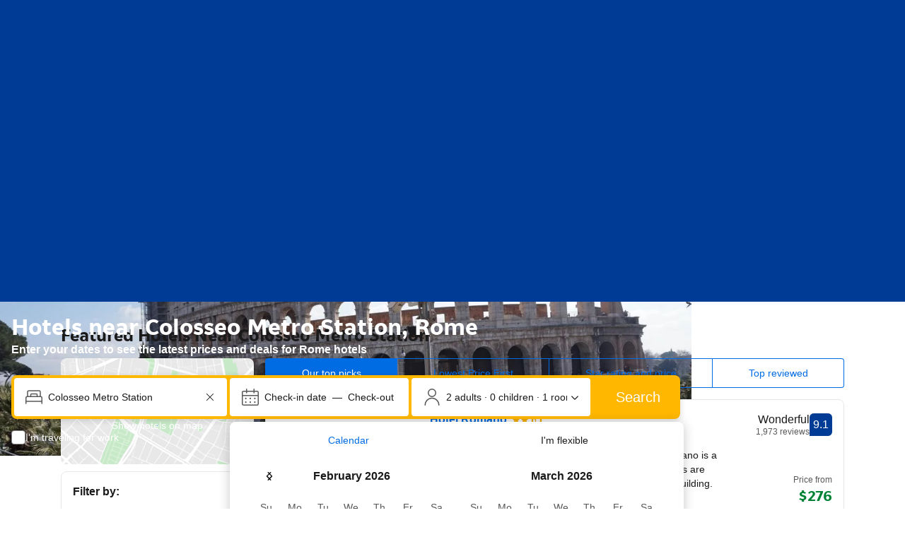

--- FILE ---
content_type: text/html; charset=UTF-8
request_url: https://booking.com/landmark/it/colosseo.html?aid=2367844
body_size: 1820
content:
<!DOCTYPE html>
<html lang="en">
<head>
    <meta charset="utf-8">
    <meta name="viewport" content="width=device-width, initial-scale=1">
    <title></title>
    <style>
        body {
            font-family: "Arial";
        }
    </style>
    <script type="text/javascript">
    window.awsWafCookieDomainList = ['booking.com'];
    window.gokuProps = {
"key":"AQIDAHjcYu/GjX+QlghicBgQ/7bFaQZ+m5FKCMDnO+vTbNg96AH4rNVz6su/VZEN8ZENhuRFAAAAfjB8BgkqhkiG9w0BBwagbzBtAgEAMGgGCSqGSIb3DQEHATAeBglghkgBZQMEAS4wEQQMHtBCXf9B+pJ2/29OAgEQgDukEVPElPDYSfamSrvyxPl7iEpF7msKJ+X2JcVoiD6/fFu/+yi7EHB5AmsWBhRVTr/y925s7dcBY+6fsg==",
          "iv":"A6x+RQCH4wAAJiIU",
          "context":"mVoQx2qs0MMX221MZwpVWkn6bNo++Mhe97TTy6yPJ6H1MNWL8+OYFOKT7HX4ueIdqs19D/JsCp7IegmRL5CzJSYFnRauy9CHNsn/vKJ/Jcpccj3Rh0EuVDtOCp9tKDY45SbUcbd+4UlBu6w8/ujylIg6JcsFhkPTahrJHEA6qWprBcY76W2FI388IfFGiDr5y7yLXb/h1hoNMg8a66+9nlsbnO3kP3lJl3RtRPTNrHStyh8WpmCvDKX8GzfbENBIfLnOZQJuBB3kqQtVWIw6FwqL19CAp9oKVhZ+e6ZEfyVyFc15vi2P/Rf1hI+tpSCN10cHow5FCqpLESU/qspl/bSttMX1A0Vr3XcL+5nUyXUUmTVeStUf1Q=="
};
    </script>
    <script src="https://d8c14d4960ca.337f8b16.us-east-2.token.awswaf.com/d8c14d4960ca/a18a4859af9c/f81f84a03d17/challenge.js"></script>
</head>
<body>
    <div id="challenge-container"></div>
    <script type="text/javascript">
        AwsWafIntegration.saveReferrer();
        AwsWafIntegration.checkForceRefresh().then((forceRefresh) => {
            if (forceRefresh) {
                AwsWafIntegration.forceRefreshToken().then(() => {
                    window.location.reload(true);
                });
            } else {
                AwsWafIntegration.getToken().then(() => {
                    window.location.reload(true);
                });
            }
        });
    </script>
    <noscript>
        <h1>JavaScript is disabled</h1>
        In order to continue, we need to verify that you're not a robot.
        This requires JavaScript. Enable JavaScript and then reload the page.
    </noscript>
</body>
</html>

--- FILE ---
content_type: text/html; charset=UTF-8
request_url: https://www.booking.com/landmark/it/colosseo.html?aid=2367844
body_size: 192372
content:
<!DOCTYPE html>
<!--
You know you could be getting paid to poke around in our code?
We're hiring designers and developers to work in Amsterdam:
https://careers.booking.com/
-->
<!-- wdot-802 -->
<html lang="en-us" prefix="og: http://ogp.me/ns# fb: http://ogp.me/ns/fb# booking_com: http://ogp.me/ns/fb/booking_com#" class="noJS b_chrome b_chrome_131 supports_inline-block supports_flexbox_unprefixed supports_fontface supports_hyphens " >
<head profile="http://a9.com/-/spec/opensearch/1.1/">
<script type="text/javascript" nonce="SdeEKD4gac4fNwH">
window.PCM = {
config: {
isBanner: false,
domainUUID: '3ea94870-d4b1-483a-b1d2-faf1d982bb31',
isPCSIntegration: true,
shareConsentWithin: 'www.booking.com',
isCrossDomainCookieSharingEnabled: false,
nonce: 'SdeEKD4gac4fNwH',
countryCode: 'us',
isUserLoggedIn: false,
},
pcm_consent_cookie: 'analytical=true&amp;countryCode=US&amp;consentId=cbf156dd-3dd7-42d1-be7b-cbe313af8d2d&amp;consentedAt=2026-02-01T02:58:10.008Z&amp;expiresAt=2026-07-31T02:58:10.008Z&amp;implicit=true&amp;marketing=true&amp;regulation=none&amp;legacyRegulation=none'
};
(()=>{let e,c=e=>{let n,t,o=new FormData,i={error:e.message||"",message:e.message||"",stack:e.stack||"",name:"js_errors",colno:0,lno:0,url:window.location.hostname+window.location.pathname,pid:(null==(t=null==(n=window.B)?void 0:n.env)?void 0:t.pageview_id)||1,be_running:1,be_column:0,be_line:0,be_stack:e.stack||"",be_message:e.message||"",be_file:window.location.hostname+window.location.pathname};Object.keys(i).forEach(e=>{o.append(e,i[e])}),window.fetch("/js_errors",{method:"POST",body:o}).catch(()=>!1)};window.cookieStore&&window.cookieStore.addEventListener("change",e=>{var n;null!=(n=null==e?void 0:e.changed)&&n.length&&null!=e&&e.changed.forEach(e=>{"OptanonAlertBoxClosed"!==e.name||D(e.value)||c(new Error("OptanonAlertBoxClosed bad value detected: "+e.value)),"OptanonConsent"!==e.name||M(e.value)||c(new Error("OptanonConsent bad value detected: "+e.value))})});let _;(d=_=_||{}).ANALYTICAL="C0002",d.MARKETING="C0004";let g;(d=g=g||{}).PREFERENCES_SAVE_SETTINGS="preferences_save_settings",d.BANNER_REJECT_ALL="banner_reject_all",d.BANNER_ACCEPT_ALL="banner_accept_cookies",d.PREFERENCES_REJECT_ALL="preferences_reject_all",d.PREFERENCES_ACCEPT_ALL="preferences_allow_all";let u,B=((d=u=u||{}).BACKFILLING="back_filling",d.GPC_SIGNAL="gpc_signal",[g.BANNER_ACCEPT_ALL,g.PREFERENCES_ACCEPT_ALL,g.PREFERENCES_SAVE_SETTINGS]),m=[g.BANNER_REJECT_ALL,g.PREFERENCES_REJECT_ALL,g.PREFERENCES_SAVE_SETTINGS],t,I=new Promise(function(e){t=e}),G=window.B&&window.B.env&&window.B.env.b_user_genius_status&&window.B.env.b_user_genius_status.b_genius_level?"genuis_level_"+window.B.env.b_user_genius_status.b_genius_level:"",f={analytical:_.ANALYTICAL+"%3A1",marketing:_.MARKETING+"%3A1"},j="%2C",o="bkng_wvpc",n=window.location.hostname,v=P("isPCSIntegration")||!1,i=P("shareConsentWithin")||!1,w=P("countryCode");var a,r,s,d=P("cookieDomain")||n,l=null!=(e=P("isCrossDomainCookieSharingEnabled"))&&e;let p=";domain="+(l?2<=(r=(a=d).split(".")).length?r.slice(-2).join("."):a:d),C,h=(C="localhost"===n?"http://localhost:8080/dqs":/\.(?:dev|dqs)\.booking\.com/.test(window.location.origin)?"https://account.dqs.booking.com":"https://account.booking."+(/booking\.cn/.test(window.location.origin)?"cn":"com"),31536e6),E="us"!==w?15552e6:h,k="function"==typeof XDomainRequest,K=P("domainUUID")||"",A=P("nonce"),O=P("isBanner")||!1,U=P("isUserLoggedIn"),b=!1;function P(e){return window.PCM&&window.PCM.config&&void 0!==window.PCM.config[e]?window.PCM.config[e]:null}function y(e){e=J(e);let n={};return"string"==typeof e&&(e=e.split("&")).length&&e.forEach(function(e){e=e.split("=");2===e.length&&(n[e[0]]=e[1])}),n}function S(n){return Object.keys(n).map(function(e){return e+"="+n[e]}).join("&")}function F(e){var n=document.createElement("iframe");n.onload=t,n.src="https://"+i+"/cookiebanner.html",n.id="OTcrossDomain",n.role="none",n.frameborder="0",n.height="0",n.width="0",n.role="none";return n.setAttribute("style","position: absolute; overflow: hidden; clip: rect(0 0 0 0); width: 1px; height: 1px; margin: -1px; padding: 0; white-space: nowrap; border: 0; clip-path: inset(100%);"),n.setAttribute("aria-hidden","true"),n.setAttribute("tabindex","-1"),n.setAttribute("data-propagate-only-forced-consent",""+e),document.body.appendChild(n),n}function T(e,n,t=!1){let o={type:"onetrust",OptanonConsent:e},i=(D(n)&&(o.OptanonAlertBoxClosed=n),window.document.getElementById("OTcrossDomain"));(i=t&&!i?F(t):i)&&i.contentWindow&&("true"!==(e=i.getAttribute("data-propagate-only-forced-consent"))||"true"===e&&t)&&I.then(function(){var e;null!=(e=i.contentWindow)&&e.postMessage(o,"*")})}function M(e){if(void 0!==e&&null!=e)try{var n=y(e);return 0<Object.keys(n).length}catch(e){}}function D(e){if(void 0!==e&&null!=e&&isNaN(+e))return e=new Date(e),!isNaN(e.getTime())}function q(e,n,t,o){window.PCM.__mustInjectSDK||void 0===window.Optanon||void 0===e||(e=-1<e.indexOf(t),(void 0!==window.OptanonActiveGroups?-1<window.OptanonActiveGroups.indexOf(n):void 0)!==(window.PCM[o]=e)&&window.Optanon.UpdateConsent("Category",n+":"+(e?"1":"0")))}function L(){var e=y(window.PCM.__getCookie("OptanonConsent"));q(e.groups,_.ANALYTICAL,f.analytical,"Analytical"),q(e.groups,_.MARKETING,f.marketing,"Marketing")}function x(n,t){if(M(n)){let e;var o=(e=D(t)?new Date(t):new Date).getTime()+h,o=new Date(o).toUTCString(),n=J(n);document.cookie="OptanonConsent="+n+p+";path=/;expires="+o+";secure;samesite=none;",D(t)&&(document.cookie="OptanonAlertBoxClosed="+t+p+";path=/;expires="+o+";secure;samesite=none;"),L()}}function N(n,t,o,i){if(v){b=!0;let e=new XMLHttpRequest;e.withCredentials=!0,e.onload=function(){200===e.status?o():(b=!1,i&&i())},e.open("POST",C+"/privacy-consents",!0),e.setRequestHeader("Content-type","application/json;charset=UTF-8"),e.send(JSON.stringify(Object.assign({client_type:"web",client_id:"vO1Kblk7xX9tUn2cpZLS",optanon_action:t,genius_status:G},n)))}}function J(e){return e=e&&-1<e.indexOf("%253")?decodeURI(e):e}function H(e,n){e.backfilled_at=(new Date).getTime(),e.backfilled_seed=1;e=S(e);x(e,n),T(e,n)}function R(){if(v&&!b){let t=new XMLHttpRequest;t.withCredentials=!0,t.onload=function(){var e,n;200===t.status&&((e=y(window.PCM.__getCookie("OptanonConsent"))).implicitConsentCountry=O?"GDPR":"nonGDPR",e.implicitConsentDate=(new Date).getTime(),e=S(e),n=(new Date).getTime()+h,n=new Date(n).toUTCString(),document.cookie="OptanonConsent="+e+p+";path=/;expires="+n+";secure;samesite=none;",L(),T(e,window.PCM.__getCookie("OptanonAlertBoxClosed")))},t.open("POST",C+"/privacy-consents/implicit",!0),t.setRequestHeader("Content-type","application/json;charset=UTF-8"),t.send(JSON.stringify({client_type:"web",client_id:"vO1Kblk7xX9tUn2cpZLS"}))}}i&&l&&Object.defineProperty(window,"otStubData",{set:function(e){e&&e.domainData&&e.domainData.ScriptType&&"PRODUCTION"===e.domainData.ScriptType&&(e.domainData.ScriptType="TEST"),this._otStubData=e},get:function(){return this._otStubData}});let W={a:"analytical",m:"marketing"};function X(){var e,n;let t=(e=>{if(e){var n=e.split("&"),t={};for(let e=0;e<n.length;e++){var o=n[e].split(":");if(2!==o.length)return;var i=o[0],o=o[1],i=W[i];if(!i)return;t[i]="1"===o}return t}})(window.PCM.__getCookie(o));t&&((e=y(window.PCM.__getCookie("OptanonConsent"))).groups=Object.keys(t).filter(function(e){return t[e]}).map(function(e){return f[e]}).join(j),x(e=S(e),n=(new Date).toISOString()),T(e,n),window.PCM.__deleteCookie(o))}function Y(e,n){try{if(!k){x(e,n),d=window.PCM.__getCookie("OptanonConsent"),l=window.PCM.pcm_consent_cookie,d&&l&&(r=-1<((d=y(d)).groups||"").indexOf(f.analytical)?1:0,d=-1<(d.groups||"").indexOf(f.marketing)?1:0,s="true"===(l=y(l.replace(/&amp;/g,"&"))).analytical?1:0,l="true"===l.marketing?1:0,k||r==s&&d==l||N({analytical:r,marketing:d},u.BACKFILLING,()=>{}));var t=window.navigator.globalPrivacyControl;if(v&&t&&"us"===w){let a=y(window.PCM.__getCookie("OptanonConsent"));var t=[],o=(a.consentCausedByGPCSignalStored||t.push(new Promise(function(e,n){N({analytical:0,marketing:0,is_first_time_gpc_signal:1},u.GPC_SIGNAL,function(){e({consentCausedByGPCSignalStored:(new Date).getTime()})},function(){n({})})})),null===U||U);o&&!a.dnsmiCapturedTimestamp&&t.push(new Promise(function(e,n){let t=new XMLHttpRequest;t.withCredentials=!0,t.onload=function(){200<=t.status&&t.status<=299?e({dnsmiCapturedTimestamp:(new Date).getTime()}):n({})},t.open("POST",C+"/dnsmi",!0),t.setRequestHeader("Content-type","application/json;charset=UTF-8"),t.send()})),Promise.allSettled(t).then(function(n){let t=!1;for(let e=0;e<n.length;e++){var o=n[e];"fulfilled"===o.status&&(Object.assign(a,o.value),t=!0)}var e,i;t&&(e=window.PCM.__getCookie("OptanonAlertBoxClosed"),x(i=S(a),e),T(i,e))})}X(),i=y(window.PCM.__getCookie("OptanonConsent")),D(a=window.PCM.__getCookie("OptanonAlertBoxClosed"))&&(new Date).getTime()-new Date(a).getTime()<=E||(!i.implicitConsentDate||(new Date).getTime()-parseInt(i.implicitConsentDate)>=E?R():O?"GDPR"!==i.implicitConsentCountry&&R():"nonGDPR"!==i.implicitConsentCountry&&R()),!function(){if(v){var n=window.PCM.__getCookie("OptanonConsent"),t=window.PCM.__getCookie("OptanonAlertBoxClosed");if(M(n)&&D(t)){var o,n=y(n),i=new Date(t);if(n.groups&&(void 0===n.backfilled_at||new Date(parseInt(n.backfilled_at))<i)){let e;n.geolocation&&(o=n.geolocation.split("%3B"),e={country:o[0],country_region:o[1]}),N(Object.assign({analytical:-1<n.groups.indexOf(f.analytical)?1:0,marketing:-1<n.groups.indexOf(f.marketing)?1:0,consented_at:i.toISOString()},e),u.BACKFILLING,H.bind(this,n,t))}}}}(),window.PCM.__injectSDK()}}catch(e){c(e)}var i,a,r,s,d,l}let V=(e,n)=>{"complete"===document.readyState?window.PCM.__dispatchEvent(e,n):window.addEventListener("load",function(){window.PCM.__dispatchEvent(e,n)})};window.OptanonWrapper=function(...e){var n,t=void 0!==window.Optanon&&"function"==typeof window.Optanon.GetDomainData?window.Optanon.GetDomainData().ShowAlertNotice:void 0,o=(L(),document.getElementById("onetrust-policy-text"));if(o&&!o.hasAttribute("tabindex")&&o.setAttribute("tabindex","0"),t)for(let e=window.PCM.__eventCounter;e<window.dataLayer.length;e++)"trackOptanonEvent"!==window.dataLayer[e].event&&"trackOptanonEvent"!==window.dataLayer[e][1]||(n=(window.dataLayer[e].optanonAction||window.dataLayer[e][2].optanonAction).toLowerCase().replace(/\s/g,"_"),-1===B.indexOf(n)&&-1===m.indexOf(n))||(window.PCM.syncConsent(n),window.PCM.__dispatchEvent("cookie_banner_closed")),window.PCM.__eventCounter++;else window.PCM.__dispatchEvent("cookie_consent_available");"function"==typeof window.OptanonWrapperCallback&&window.OptanonWrapperCallback(e)},window.PCM=Object.assign({Marketing:!1,Analytical:!1,__eventCounter:0,__mustInjectSDK:!0,__dispatchEvent:function(e,n){n=n||window.PCM;let t;CustomEvent?(t=document.createEvent("CustomEvent")).initCustomEvent(e,!0,!0,n):t=new CustomEvent(e,{detail:n}),document.dispatchEvent(t)},__injectSDK:function(){var e,n;window.PCM.__mustInjectSDK&&(D(null!=(n=window.PCM.__getCookie("OptanonAlertBoxClosed"))?n:"")||window.PCM.__deleteCookie("OptanonAlertBoxClosed"),(n=document.createElement("script")).type="text/javascript",n.setAttribute("async","true"),n.setAttribute("src","https://cdn.cookielaw.org/scripttemplates/otSDKStub.js"),n.setAttribute("charset","UTF-8"),n.setAttribute("data-document-language","true"),n.setAttribute("data-domain-script",K),A&&n.setAttribute("nonce",A),n.addEventListener("load",function(){V("cookie_banner_loaded",{willBannerBeShown:!window.PCM.isUserGaveConsent()})}),n.addEventListener("error",function(){V("cookie_banner_loaded",{willBannerBeShown:!1})}),null!=(e=null==(e=document.getElementsByTagName("head"))?void 0:e.item(0))&&e.appendChild(n),window.PCM.__mustInjectSDK=!1)},__getCookie:function(e){e+="=";var n=document.cookie.split(";");let t,o;for(t=0;t<n.length;t+=1){for(o=n[t];" "==o.charAt(0);)o=o.substring(1,o.length);if(0==o.indexOf(e))return o.substring(e.length,o.length)}return null},__deleteCookie:function(e){document.cookie=e+"=;path=/;domain="+n+";expires=Thu, 01 Jan 1970 00:00:01 GMT",document.cookie=e+"=;path=/;domain=;expires=Thu, 01 Jan 1970 00:00:01 GMT"},isUserGaveConsent:()=>{var e=window.PCM.__getCookie("OptanonAlertBoxClosed");return!!e&&(new Date).getTime()-new Date(e).getTime()<=E},syncConsent:function(e=g.BANNER_REJECT_ALL,n){var t=window.PCM.__getCookie("OptanonAlertBoxClosed"),o=window.PCM.__getCookie("OptanonConsent"),i=y(o),a=-1<(i.groups||"").indexOf(f.analytical)?1:0,r=-1<(i.groups||"").indexOf(f.marketing)?1:0;if(T(o,t,n),!k&&v&&N({analytical:a,marketing:r},e,H.bind(this,i,t)),!(-1===m.indexOf(e)||window.PCM.Analytical&&window.PCM.Marketing)){var s=[...window.PCM.Analytical?[]:[_.ANALYTICAL],...window.PCM.Marketing?[]:[_.MARKETING]],d=[];for(let e=0;e<(null==(l=null==(l=null==(l=window.Optanon)?void 0:l.GetDomainData())?void 0:l.Groups)?void 0:l.length);e++){var l=window.Optanon.GetDomainData().Groups[e];l.CustomGroupId&&-1!==s.indexOf(l.CustomGroupId)&&d.push(l)}var c=[],u=document.cookie.split("; ");for(let e=0;e<u.length;e++)c.push(u[e].split("=")[0]);for(let e=0;e<d.length;e++){var w=d[e].Cookies;for(let e=0;e<w.length;e++){var p=[w[e].Name];if(-1!==p[0].indexOf("xx")){var C=new RegExp("^"+p[0].replaceAll("x","\\w")+"$","g");for(let e=0;e<c.length;e++)c[e].match(C)&&p.push(c[e])}for(let e=0;e<p.length;e++)window.PCM.__deleteCookie(p[e])}}}}},window.PCM),void 0===window.dataLayer&&(window.dataLayer=[]),s=function(){i&&n!==i?(window.addEventListener("message",function(e){e&&e.data&&"OneTrustCookies"===e.data.name&&Y(e.data.OptanonConsent,e.data.OptanonAlertBoxClosed)}),F(!1)):Y()},"loading"===document.readyState?document.addEventListener("DOMContentLoaded",function(){s()}):s()})();
</script>
<link href="https://cf.bstatic.com" rel="dns-prefetch" crossorigin>
<link href="https://cf.bstatic.com" rel="dns-prefetch" crossorigin>
<meta name="referrer" content="strict-origin-when-cross-origin">
<meta http-equiv="content-type" content="text/html; charset=utf-8" />
<script nonce="SdeEKD4gac4fNwH"> function b_cors_check(supported) { var value = supported ? 1 : 0; if (!/(^|;)\s*cors_js=/.test(document.cookie)) { var d = new Date(); d.setTime(d.getTime() + 60 * 60 * 24 * 365 * 1000); var cookieDomain = '.booking.com' || '.booking.com'; document.cookie = 'cors_js=' + value +'; domain=' + cookieDomain + '; path=/; expires=' + d.toGMTString(); } if (!value) { location.reload(); } } </script>
<script nonce="SdeEKD4gac4fNwH">(function(d) { d.addEventListener('error', function(e) { if (e.target && e.target.classList.contains('crossorigin-check-js')) { b_cors_check(false); } }, true); })(document); </script>
<script class="crossorigin-check-js" src="https://cf.bstatic.com/static/js/crossorigin_check_cloudfront_sd/2454015045ef79168d452ff4e7f30bdadff0aa81.js" async crossorigin nonce="SdeEKD4gac4fNwH"></script>
<script nonce="SdeEKD4gac4fNwH"> 
;(function() {
window.b_early_errors = window.b_early_errors || [];
window.onerror = function() {
window.b_early_errors.push(arguments);
};
}());
 </script>
<link rel="stylesheet" id="main-css-preload" href="https://cf.bstatic.com/static/css/main_cloudfront_sd.iq_ltr/0a96e2329a7d12eabd94a042b018a0c0c90a3439.css"  data-main-css="1" />
<script nonce="SdeEKD4gac4fNwH">
document.querySelector('#main-css-preload').addEventListener('load', function() {
window.mainCssWasLoaded = 1;
})
</script>
<link rel="stylesheet" href="https://cf.bstatic.com/static/css/main_exps_cloudfront_sd.iq_ltr/f3f7bce74850e3086e63c198d858b6528c5be8be.css"  />
<link rel="stylesheet" href="https://cf.bstatic.com/static/css/gprof_icons_cloudfront_sd.iq_ltr/f4fa450a0fd6a6ad8cafc28c74bf19a153e53191.css" /> 
<link rel="stylesheet" href="https://cf.bstatic.com/static/css/landmark_landing_cloudfront_sd.iq_ltr/46cac767bdc45f071b55929107a921e9405d80b5.css"  media="screen" />
<link rel="_prefetch" data-defer-prefetch href="https://cf.bstatic.com/static/css/searchresults_cloudfront_sd.iq_ltr/47be117066e38c9c0e5194cea922f5db97af20f3.css">
<link rel="stylesheet" type="text/css" href="https://cf.bstatic.com/static/css/xp-index-sb_cloudfront_sd.iq_ltr/739c5abd2dafba99c581049ff8bb6c1855400f61.css"  media="screen, print" />
<link rel="stylesheet" type="text/css" href="https://cf.bstatic.com/static/css/incentives_cloudfront_sd.iq_ltr/f1558a6e9832a4eb8cfe1d3d14db176bd3564335.css"  media="screen" />
 <link rel="stylesheet" href="https://cf.bstatic.com/static/css/landmark_cloudfront_sd.iq_ltr/b7777e134bf9d88b82799f5ffde29fcbe47991d5.css" />  
 <style nonce="SdeEKD4gac4fNwH"> #basiclayout, .basiclayout { margin: 0; } body.header_reshuffle #top { min-height: 50px !important; height: auto !important; } .nobg { background: #fff url("https://cf.bstatic.com/static/img/nobg_all_blue_iq/b700d9e3067c1186a3364012df4fe1c48ae6da44.png") repeat-x; background-position: 0 -50px; } </style> 
<link rel="preload" as="script" href="https://cf.bstatic.com/static/js/core-deps-inlinedet_cloudfront_sd/f62025e692b596dd53ecd1bd082dfd3197944c50.js" crossorigin nonce="SdeEKD4gac4fNwH">
<link rel="preload" as="script" href="https://cf.bstatic.com/static/js/jquery_cloudfront_sd/e1e8c0e862309cb4caf3c0d5fbea48bfb8eaad42.js" crossorigin nonce="SdeEKD4gac4fNwH">
<link rel="preload" as="script" href="https://cf.bstatic.com/static/js/main_cloudfront_sd/bd4ea03ef37c92e409865272c9ce439e2ed4837a.js" crossorigin nonce="SdeEKD4gac4fNwH">
<link rel="preload" as="script" href="https://cf.bstatic.com/static/js/landmark_cloudfront_sd/f1877d04a96afa155f1b7baf25b6010a540dba49.js" crossorigin nonce="SdeEKD4gac4fNwH">
<link rel="preload" as="script" href="https://cf.bstatic.com/static/js/searchbox_cloudfront_sd/d3fff906438c5bdb62638654d2628b6d49d15aa1.js" crossorigin nonce="SdeEKD4gac4fNwH">
<link rel="preload" as="script" href="https://cf.bstatic.com/static/js/error_catcher_bec_cloudfront_sd/c40c55637440286271899bb4294fd743b387ac07.js" crossorigin nonce="SdeEKD4gac4fNwH"><title>The 10 best hotels near Colosseo Metro Station in Rome, Italy</title>
<meta name="description" content="Find hotels near Colosseo Metro Station, Italy online. Good availability and great rates. Book online, pay at the hotel. No reservation costs." />
<meta name="keywords" content="lodging, accommodation, Hotel, Hotels, Travel, Map, Facts, Airport, Information, Pictures" />
<meta name="robots" content="index,follow" />
<link rel="canonical" href="https://www.booking.com/landmark/it/colosseo.html" />
<meta name="booking-verification" content="[base64]" />
<meta name="p:domain_verify" content="ff7f0b90ebb93e5bf7c7cafe77640ec1"/>
<meta http-equiv="content-language" content="en-us" />
<meta http-equiv="content-script-type" content="text/javascript" />
<meta http-equiv="content-style-type" content="text/css" />
<meta http-equiv="window-target" content="_top" />
<meta property="fb:pages" content="131840030178250, 1425349334428496, 117615518393985, 1565844503706287, 517612321758712, 1668799180037291, 265097377176252, 1643712662515912, 303492549842824, 1638321783047271, 809709019119342, 959185470826086, 217466488652137, 641365839348517, 203741606405114">
<meta property="wb:webmaster" content="48970bbca45d28c2" />
<link rel="alternate" type="text/html" hreflang="x-default" href="https://www.booking.com/landmark/it/colosseo.html" title="English">
<link rel="alternate" type="text/html" hreflang="en-gb" href="https://www.booking.com/landmark/it/colosseo.en-gb.html" title="English (UK)"/>
<link rel="alternate" type="text/html" hreflang="en-us" href="https://www.booking.com/landmark/it/colosseo.html" title="English (US)"/>
<link rel="alternate" type="text/html" hreflang="de" href="https://www.booking.com/landmark/it/colosseo.de.html" title="Deutsch"/>
<link rel="alternate" type="text/html" hreflang="nl" href="https://www.booking.com/landmark/it/colosseo.nl.html" title="Nederlands"/>
<link rel="alternate" type="text/html" hreflang="fr" href="https://www.booking.com/landmark/it/colosseo.fr.html" title="Français"/>
<link rel="alternate" type="text/html" hreflang="es" href="https://www.booking.com/landmark/it/colosseo.es.html" title="Español"/>
<link rel="alternate" type="text/html" hreflang="es-ar" href="https://www.booking.com/landmark/it/colosseo.es-ar.html" title="Español (AR)"/>
<link rel="alternate" type="text/html" hreflang="es-mx" href="https://www.booking.com/landmark/it/colosseo.es-mx.html" title="Español (MX)"/>
<link rel="alternate" type="text/html" hreflang="ca" href="https://www.booking.com/landmark/it/colosseo.ca.html" title="Català"/>
<link rel="alternate" type="text/html" hreflang="it" href="https://www.booking.com/landmark/it/colosseo.it.html" title="Italiano"/>
<link rel="alternate" type="text/html" hreflang="pt-pt" href="https://www.booking.com/landmark/it/colosseo.pt-pt.html" title="Português (PT)"/>
<link rel="alternate" type="text/html" hreflang="pt-br" href="https://www.booking.com/landmark/it/colosseo.pt-br.html" title="Português (BR)"/>
<link rel="alternate" type="text/html" hreflang="no" href="https://www.booking.com/landmark/it/colosseo.no.html" title="Norsk"/>
<link rel="alternate" type="text/html" hreflang="fi" href="https://www.booking.com/landmark/it/colosseo.fi.html" title="Suomi"/>
<link rel="alternate" type="text/html" hreflang="sv" href="https://www.booking.com/landmark/it/colosseo.sv.html" title="Svenska"/>
<link rel="alternate" type="text/html" hreflang="da" href="https://www.booking.com/landmark/it/colosseo.da.html" title="Dansk"/>
<link rel="alternate" type="text/html" hreflang="cs" href="https://www.booking.com/landmark/it/colosseo.cs.html" title="Čeština"/>
<link rel="alternate" type="text/html" hreflang="hu" href="https://www.booking.com/landmark/it/colosseo.hu.html" title="Magyar"/>
<link rel="alternate" type="text/html" hreflang="ro" href="https://www.booking.com/landmark/it/colosseo.ro.html" title="Română"/>
<link rel="alternate" type="text/html" hreflang="ja" href="https://www.booking.com/landmark/it/colosseo.ja.html" title="日本語"/>
<link rel="alternate" type="text/html" hreflang="zh-cn" href="https://www.booking.com/landmark/it/colosseo.zh-cn.html" title="简体中文"/>
<link rel="alternate" type="text/html" hreflang="zh-tw" href="https://www.booking.com/landmark/it/colosseo.zh-tw.html" title="繁體中文"/>
<link rel="alternate" type="text/html" hreflang="pl" href="https://www.booking.com/landmark/it/colosseo.pl.html" title="Polski"/>
<link rel="alternate" type="text/html" hreflang="el" href="https://www.booking.com/landmark/it/colosseo.el.html" title="Ελληνικά"/>
<link rel="alternate" type="text/html" hreflang="ru" href="https://www.booking.com/landmark/it/colosseo.ru.html" title="Русский"/>
<link rel="alternate" type="text/html" hreflang="tr" href="https://www.booking.com/landmark/it/colosseo.tr.html" title="Türkçe"/>
<link rel="alternate" type="text/html" hreflang="bg" href="https://www.booking.com/landmark/it/colosseo.bg.html" title="Български"/>
<link rel="alternate" type="text/html" hreflang="ar" href="https://www.booking.com/landmark/it/colosseo.ar.html" title="العربية"/>
<link rel="alternate" type="text/html" hreflang="ko" href="https://www.booking.com/landmark/it/colosseo.ko.html" title="한국어"/>
<link rel="alternate" type="text/html" hreflang="he" href="https://www.booking.com/landmark/it/colosseo.he.html" title="עברית"/>
<link rel="alternate" type="text/html" hreflang="lv" href="https://www.booking.com/landmark/it/colosseo.lv.html" title="Latviski"/>
<link rel="alternate" type="text/html" hreflang="uk" href="https://www.booking.com/landmark/it/colosseo.uk.html" title="Українська"/>
<link rel="alternate" type="text/html" hreflang="hi" href="https://www.booking.com/landmark/it/colosseo.hi.html" title="हिन्दी"/>
<link rel="alternate" type="text/html" hreflang="id" href="https://www.booking.com/landmark/it/colosseo.id.html" title="Bahasa Indonesia"/>
<link rel="alternate" type="text/html" hreflang="ms" href="https://www.booking.com/landmark/it/colosseo.ms.html" title="Bahasa Malaysia"/>
<link rel="alternate" type="text/html" hreflang="th" href="https://www.booking.com/landmark/it/colosseo.th.html" title="ภาษาไทย"/>
<link rel="alternate" type="text/html" hreflang="et" href="https://www.booking.com/landmark/it/colosseo.et.html" title="Eesti"/>
<link rel="alternate" type="text/html" hreflang="hr" href="https://www.booking.com/landmark/it/colosseo.hr.html" title="Hrvatski"/>
<link rel="alternate" type="text/html" hreflang="lt" href="https://www.booking.com/landmark/it/colosseo.lt.html" title="Lietuvių"/>
<link rel="alternate" type="text/html" hreflang="sk" href="https://www.booking.com/landmark/it/colosseo.sk.html" title="Slovenčina"/>
<link rel="alternate" type="text/html" hreflang="sr" href="https://www.booking.com/landmark/it/colosseo.sr.html" title="Srpski"/>
<link rel="alternate" type="text/html" hreflang="sl" href="https://www.booking.com/landmark/it/colosseo.sl.html" title="Slovenščina"/>
<link rel="alternate" type="text/html" hreflang="vi" href="https://www.booking.com/landmark/it/colosseo.vi.html" title="Tiếng Việt"/>
<link rel="alternate" type="text/html" hreflang="tl" href="https://www.booking.com/landmark/it/colosseo.tl.html" title="Filipino"/>
<link rel="alternate" type="text/html" hreflang="is" href="https://www.booking.com/landmark/it/colosseo.is.html" title="Íslenska"/>
<link rel="icon" href="https://cf.bstatic.com/static/img/favicon/9ca83ba2a5a3293ff07452cb24949a5843af4592.svg" type="image/svg+xml">
<link rel="icon" href="https://cf.bstatic.com/static/img/favicon/4a3b40c4059be39cbf1ebaa5f97dbb7d150926b9.png" type="image/png" sizes="192x192">
<link rel="icon" href="https://cf.bstatic.com/static/img/favicon/40749a316c45e239a7149b6711ea4c48d10f8d89.ico" sizes="32x32">
<link rel="apple-touch-icon" href="https://cf.bstatic.com/static/img/apple-touch-icon/5db9fd30d96b1796883ee94be7dddce50b73bb38.png" />
<link rel="help" href="/faq.en-us.html?aid=2367844&sid=ef4827f0e09359aec0e264fbc9a72e70&amp;" />
<link rel="search" type="application/opensearchdescription+xml" href="https://cf.bstatic.com/static/opensearch/en-us/e19e3ca297c466eb18e0b783736192a638f6a66e.xml" title="Booking.com Online Hotel Reservations" />
<link href="https://plus.google.com/105443419075154950489" rel="publisher" />
<script nonce="SdeEKD4gac4fNwH">
/*
*/
(function avoidingXSSviaLocationHash() {
var location = window.location,
hash = location.hash,
xss = /[<>'"]/;
if (
xss.test( decodeURIComponent( hash ) ) ||
xss.test( hash )
) {
location.hash = '';
}
})();
document.documentElement.className = document.documentElement.className.replace('noJS', '') + ' hasJS';
var b_experiments = {}, WIDTH, B = window.booking = {
_onfly: [], // "on the fly" functions, will be executed as soon as external js files were loaded
devTools: {
trackedExperiments: []
},
user: {
},
env : {
isRetina : window.devicePixelRatio > 1,
"b_gtt": 'dLYAeZFVJfNTBBFPbZDfVBZRJfOfBOWHCfdeSbC',
"b_action" : 'landmark',
"b_secure_domain" : 'https://secure.booking.com',
"b_site_type" : 'www',
"b_site_type_id": '1',
"b_agent_is_no_robot": true,
"b_agent_is_robot": false,
"b_query_params_with_lang_no_ext": '?aid=2367844&sid=ef4827f0e09359aec0e264fbc9a72e70',
"b_query_params_with_lang_no_ext_enforce_lang_aid_currency": '?aid=2367844&sid=ef4827f0e09359aec0e264fbc9a72e70;lang=en-us;aid=2367844;selected_currency=USD',
"b_travel_comm_url_with_lang": 'https://community.booking.com/?profile.language=en',
"b_calendar2" : '1',
"BHDTJdReLGMeEcYPffcVDZBZMO": true,
/*
*/
"b_partner_channel_id": '2',
"b_bookings_owned": '0',
"b_google_maps_key_params" : 'true&indexing=true',
"b_lang" : 'en',
"b_has_valid_dates": 0,
"b_countrycode" : 'it',
"b_guest_country" : 'us',
"b_locale" : 'en-us',
"b_lang_for_url" : 'en-us',
"b_this_urchin" : '/landmark/it/colosseo.en-us.html?inac=0&&',
"b_flag_to_suggest" : 'us',
"b_companyname" : 'Booking.com',
"b_partner_vertical" : 'ota',
b_date_format: {"numeric_day_month_year_time_before":"before {time} on {month_name_0}/{day_name_0}/{full_year}","month_name_only":"{month_name_nom}","day_month_between":"between {month_name} {day_name} and {month_name_until} {day_name_until}","day_short_month_year_other":"{short_month_name} {day_name_other}, {full_year}","day_short_month_time_between":"{short_month_name} {day_of_month}, {time} – {time_until}","day_month_year_time_before":"before {time} on {month_name} {day_name}, {year}","numeric_day_month_year_from":"from {month_name_0}/{day_name_0}/{full_year}","day_short_month_year_from":"from {short_month_name} {day_name}, {full_year}","day_short_month_between":"{short_month_name} {day_of_month} – {short_month_name_until} \n{day_of_month_until} ","short_date_without_year":"{short_month_name} {day_of_month}","from_month_with_year":"since {month_name_from} {full_year}","ux_day_month":"{month_1} {day_1}","date_with_weekday_to":"{weekday_to} {day_of_month} {month_name_to} {full_year}","short_date_with_weekday":"{short_weekday}, {short_month_name} {day_of_month}, {full_year}","day_month_year_other":"{month_name} {day_other}, {full_year}","day_short_month_year_time":"{short_month_name} {day_of_month}, {full_year}, {time}","numeric_day_month_year_until":"until {month_name_0}/{day_name_0}/{full_year}","in_month_with_year":"in {month_name_in} {full_year}","numeric_date":"{month}/{day_of_month}/{full_year}","numeric_day_month_year_on":"on {month_name_0}/{day_name_0}/{full_year}","day_month_year_on":"on {month_name} {day_name}, {full_year}","numeric_day_month_year":"{month_name_0}/{day_name_0}/{full_year}","day_short_month_time":"{short_month_name} {day_of_month}, {time}","numeric_date_range_both_years":"{month}/{day_of_month}/{full_year} - {month_until}/{day_of_month_until}/{full_year_until}","day_month_until":"until {month_name} {day_name}","short_month_with_year":"{short_month_name} {full_year}","short_date_without_year_range":"{short_month_name} {day_of_month} - {short_month_name_until} {day_of_month_until}","long_date_range_both_years":"{month_name} {day_of_month}, {full_year} – {month_name_until} {day_of_month_until}, {full_year_until}","day_month_other":"{month_name} {day_other}","day_of_month_only":"{day_of_month}","day_month_year_from":"from {month_name} {day_name}, {full_year}","date_with_weekday_time_until":"{weekday}, {begin_marker}{month_name} {day_of_month}{end_marker}, {full_year} until {time}","date_with_year":"{month_name} {day_of_month}, {full_year}","day_short_month_year_between":"{short_month_name} {day_of_month}, {full_year} – {short_month_name_until} {day_of_month_until}, {full_year_until}","date_with_weekday_time_from":"{weekday}, {begin_marker}{month_name} {day_of_month}{end_marker}, {full_year} from {time}","short_date":"{short_month_name} {day_of_month}, {full_year}","day_short_month_year_until":"until {short_month_name} {day_name}, {full_year}","date_with_weekday_from":"{weekday_from}, {month_name_from} {day_of_month}, {full_year}","ux_day_month_on":"on {month_2} {day_2}","date_without_year":"{month_name} {day_of_month}","day_short_month_year_time_between":"{short_month_name} {day_of_month}, {full_year}, {time} – {time_until}","day_month_year_between":"between {month_name} {day_name}, {full_year} and {month_name_until} {day_name_until}, {full_year_until}","day_short_month_year_on":"on {short_month_name} {day_name}, {full_year}","date_with_weekday_time_at":"date_with_weekday_time_at","date_with_weekday":"{weekday}, {month_name} {day_of_month}, {full_year}","numeric_date_range":"{month}/{day_of_month} - {month_until}/{day_of_month_until}","date_range_with_short_weekday_short_month":"{short_weekday}, {short_month_name} {day_of_month} – {short_weekday_until}, {short_month_name_until} {day_of_month_until} ","month_with_year":"{month_name_with_year_only} {full_year}","date_with_weekday_time_from_until":"{weekday}, {begin_marker}{month_name} {day_of_month}{end_marker}, {full_year} from {time} until {time_until}","range_from_long_date_time_until_long_date_time":"from {month_name} {day_of_month}, {full_year} at {time} until {month_name_until} {day_of_month_until}, {full_year_until} at {time_until}","day_month":"{month_name} {day_name}","short_month_only":"{short_month_name}","numeric_day_month_year_between":"between {month_name_0}/{day_name_0}/{full_year} and {month_name_0_until}/{day_name_0_until}/{full_year_until}","day_short_month_year":"{short_month_name} {day_name}, {full_year}","day_month_on":"on {month_name} {day_name}","day_month_from":"from {month_name} {day_name}","short_date_with_weekday_without_year":"{short_weekday}, {short_month_name} {day_of_month}","day_month_year_until":"until {month_name} {day_name}, {full_year}","date_with_short_weekday_without_year":"{short_weekday}, {month_name} {day_of_month} ","date_with_short_weekday_with_year":"{short_weekday}, {month_name} {day_of_month}, {full_year}","day_month_year":"{month_name} {day_name}, {full_year}","short_weekday_only":"{short_weekday}","date_with_weekday_with_markers":"{weekday}, {begin_marker}{month_name} {day_of_month}{end_marker}, {full_year}"},
b_month_for_formatted_date: {"1":{"name_to":"January","name_other":"January","to_month_lc":"to January","name_lc":"January","name_only":"January","in_month_lc":"in January","name_from":"January","genitive_lc":"January","name_with_year_only":"January","short_name_only":"Jan","month_2":"January","short_name_uc":"January","short_name":"Jan","name_uc":"January","name_def_article_uc":"The January","name_in":"January","day_to":"January","month_1":"January","name":"January","on_day_month":"01","name_def_article_lc":"the January","genitive_uc":"January"},"10":{"name_with_year_only":"October","month_2":"October","short_name_only":"Oct","in_month_lc":"in October","genitive_lc":"October","name_from":"October","name_only":"October","name_to":"October","name_other":"October","name_lc":"October","to_month_lc":"to October","name_def_article_lc":"the October","genitive_uc":"October","name":"October","on_day_month":"10","name_in":"October","name_def_article_uc":"The October","month_1":"October","short_name_uc":"October","short_name":"Oct","name_uc":"October"},"11":{"name":"November","on_day_month":"11","genitive_uc":"November ","name_def_article_lc":"the November","short_name":"Nov","short_name_uc":"November","name_uc":"November","name_in":"November","name_def_article_uc":"The November","month_1":"November","in_month_lc":"in November ","name_from":"November","genitive_lc":"November ","month_2":"November","short_name_only":"Nov","name_with_year_only":"November","name_to":"November","name_lc":"November","to_month_lc":"to November ","name_other":"November","name_only":"November"},"12":{"genitive_uc":"December","name_def_article_lc":"the December","name":"December","on_day_month":"12","name_def_article_uc":"The December","name_in":"December","month_1":"December","short_name":"Dec","short_name_uc":"December","name_uc":"December","short_name_only":"Dec","month_2":"December","name_with_year_only":"December","in_month_lc":"in December","genitive_lc":"December ","name_from":"December","name_only":"December","name_to":"December","to_month_lc":"to December","name_lc":"December","name_other":"December"},"2":{"day_to":"February","name_in":"February","name_def_article_uc":"The February","month_1":"February","short_name":"Feb","short_name_uc":"February","name_uc":"February","genitive_uc":"February ","name_def_article_lc":"the February","name":"February","on_day_month":"02","name_only":"February","name_to":"February","to_month_lc":"to February ","name_lc":"February","name_other":"February","month_2":"February","short_name_only":"Feb","name_with_year_only":"February","in_month_lc":"in February ","name_from":"February","genitive_lc":"February "},"3":{"name":"March","on_day_month":"03","name_def_article_lc":"the March","genitive_uc":"March","short_name_uc":"March","short_name":"Mar","name_uc":"March","name_in":"March","name_def_article_uc":"The March","day_to":"March","month_1":"March","in_month_lc":"in March","genitive_lc":"March","name_from":"March","name_with_year_only":"March","short_name_only":"Mar","month_2":"March","name_to":"March","name_other":"March","to_month_lc":"to March","name_lc":"March","name_only":"March"},"4":{"name_uc":"April","short_name":"Apr","short_name_uc":"April","month_1":"April","name_def_article_uc":"The April","name_in":"April","on_day_month":"04","name":"April","genitive_uc":"April","name_def_article_lc":"the April","name_lc":"April","to_month_lc":"to April","name_other":"April","name_to":"April","name_only":"April","name_from":"April","genitive_lc":"April","in_month_lc":"in April","short_name_only":"Apr","month_2":"April","name_with_year_only":"April"},"5":{"name_only":"May","name_lc":"May","to_month_lc":"to May","name_other":"May","name_to":"May","month_2":"May","short_name_only":"May","name_with_year_only":"May","name_from":"May","genitive_lc":"May","in_month_lc":"in May","month_1":"May","name_def_article_uc":"The May","name_in":"May","name_uc":"May","short_name":"May","short_name_uc":"May","genitive_uc":"May","name_def_article_lc":"the May","on_day_month":"05","name":"May"},"6":{"in_month_lc":"in June","name_from":"June","genitive_lc":"June","month_2":"June","short_name_only":"Jun","name_with_year_only":"June","name_to":"June","name_lc":"June","to_month_lc":"to June","name_other":"June","name_only":"June","name":"June","on_day_month":"06","genitive_uc":"June","name_def_article_lc":"the June","short_name":"Jun","short_name_uc":"June","name_uc":"June","name_in":"June","name_def_article_uc":"The June","month_1":"June"},"7":{"month_1":"July","name_def_article_uc":"The July","name_in":"July","name_uc":"July","short_name_uc":"July","short_name":"Jul","name_def_article_lc":"the July","genitive_uc":"July","on_day_month":"07","name":"July","name_only":"July","name_other":"July","to_month_lc":"to July","name_lc":"July","name_to":"July","name_with_year_only":"July","short_name_only":"Jul","month_2":"July","name_from":"July","genitive_lc":"July","in_month_lc":"in July"},"8":{"in_month_lc":"in August","genitive_lc":"August","name_from":"August","name_with_year_only":"August","month_2":"August","short_name_only":"Aug","name_to":"August","name_other":"August","name_lc":"August","to_month_lc":"to August","name_only":"August","name":"August","on_day_month":"08","name_def_article_lc":"the August","genitive_uc":"August","short_name_uc":"August","short_name":"Aug","name_uc":"August","name_in":"August","name_def_article_uc":"The August","month_1":"August"},"9":{"name_uc":"September","short_name_uc":"September","short_name":"Sep","month_1":"September","name_def_article_uc":"The September","name_in":"September","on_day_month":"09","name":"September","name_def_article_lc":"the September","genitive_uc":"September","name_other":"September","name_lc":"September","to_month_lc":"to September","name_to":"September","name_only":"September","genitive_lc":"September","name_from":"September","in_month_lc":"in September","name_with_year_only":"September","short_name_only":"Sep","month_2":"September"}},
b_weekday_formatted_date: {"1":{"name_uc":"Monday","name":"Monday","shortest":"Mo","name_from_preposition":"From Monday","name_to":"Monday","name_other":"Monday","name_other_uc":"Monday","name_lc":"Monday","short":"Mon","short_uc":"Mon","name_on":"Monday","name_from":"Monday"},"2":{"name":"Tuesday","shortest":"Tu","name_uc":"Tuesday","short":"Tue","short_uc":"Tue","name_on":"Tuesday","name_from":"Tuesday","name_from_preposition":"From Tuesday","name_to":"Tuesday","name_other_uc":"Tuesday","name_lc":"Tuesday","name_other":"Tuesday"},"3":{"name_uc":"Wednesday","shortest":"We","name":"Wednesday","name_other":"Wednesday","name_other_uc":"Wednesday","name_lc":"Wednesday","name_to":"Wednesday","name_from_preposition":"From Wednesday","name_from":"Wednesday","name_on":"Wednesday","short_uc":"Wed","short":"Wed"},"4":{"name_uc":"Thursday","shortest":"Th","name":"Thursday","name_other":"Thursday","name_other_uc":"Thursday","name_lc":"Thursday","name_to":"Thursday","name_from_preposition":"From Thursday","name_from":"Thursday","name_on":"Thursday","short":"Thu","short_uc":"Thu"},"5":{"name_uc":"Friday","shortest":"Fr","name":"Friday","name_from_preposition":"From Friday","name_other":"Friday","name_other_uc":"Friday","name_lc":"Friday","name_to":"Friday","name_on":"Friday","short_uc":"Fri","short":"Fri","name_from":"Friday"},"6":{"name":"Saturday","shortest":"Sa","name_uc":"Saturday","short_uc":"Sat","short":"Sat","name_on":"Saturday","name_from":"Saturday","name_from_preposition":"From Saturday","name_to":"Saturday","name_other":"Saturday","name_lc":"Saturday","name_other_uc":"Saturday"},"7":{"name_uc":"Sunday","shortest":"Su","name":"Sunday","name_other_uc":"Sunday","name_lc":"Sunday","name_other":"Sunday","name_to":"Sunday","name_from_preposition":"From Sunday","name_from":"Sunday","name_on":"Sunday","short_uc":"Sun","short":"Sun"},"8":{"shortest":"shortest","name":"Every day","name_uc":"name_uc","name_on":"name_on","short":"short","short_uc":"short_uc","name_from":"name_from","name_from_preposition":"From any day","name_other_uc":"name_other_uc","name_lc":"every day","name_other":"name_other","name_to":"name_to"}},
b_time_format: {"AM_symbol":{"name":"AM"},"PM_symbol":{"name":"PM"},"time":{"name":"{hour_12h_no0}:{minutes} {AM_PM}"},"time_12":{"name":"{hour_12h_no0}:{minutes} {AM_PM}"},"time_24":{"name":"{hour_24h_no0}:{minutes}"}},
"b_protocol": 'https',
auth_level : "0",
b_user_auth_level_is_none : 1,
b_check_ot_consent : 1,
bui: {
color: {
bui_color_grayscale_dark: "#333333",
bui_color_grayscale: "#6B6B6B",
bui_color_grayscale_light: "#BDBDBD",
bui_color_grayscale_lighter: "#E6E6E6",
bui_color_grayscale_lightest: "#F5F5F5",
bui_color_primary_dark: "#00224F",
bui_color_primary: "#003580",
bui_color_primary_light: "#BAD4F7",
bui_color_primary_lighter: "#EBF3FF",
bui_color_primary_lightest: "#FAFCFF",
bui_color_complement_dark: "#CD8900",
bui_color_complement: "#FEBB02",
bui_color_complement_light: "#FFE08A",
bui_color_complement_lighter: "#FDF4D8",
bui_color_complement_lightest: "#FEFBF0",
bui_color_callout_dark: "#BC5B01",
bui_color_callout: "#FF8000",
bui_color_callout_light: "#FFC489",
bui_color_callout_lighter: "#FFF0E0",
bui_color_callout_lightest: "#FFF8F0",
bui_color_destructive_dark: "#A30000",
bui_color_destructive: "#CC0000",
bui_color_destructive_light: "#FCB4B4",
bui_color_destructive_lighter: "#FFEBEB",
bui_color_destructive_lightest: "#FFF0F0",
bui_color_constructive_dark: "#006607",
bui_color_constructive: "#008009",
bui_color_constructive_light: "#97E59C",
bui_color_constructive_lighter: "#E7FDE9",
bui_color_constructive_lightest: "#F1FEF2",
bui_color_action: "#0071C2",
bui_color_white: "#FFFFFF",
bui_color_black: "#000000"
}
},
bb: {
ibb: "",
uibb: "",
itp: "0",
iuibb: "",
bme: "",
euibb: "",
tp: "2"
},
b_growls_close_fast: 1,
fe_enable_login_with_phone_number: 1,
asyncLoader: {
async_assistant_entrypoint_css: 'https://cf.bstatic.com/static/css/assistant_entrypoint_cloudfront_sd.iq_ltr/611b70b00745fa4412a0101292fb0a1e4c97741e.css',
async_assistant_entrypoint_js: 'https://cf.bstatic.com/static/js/assistant_entrypoint_cloudfront_sd/35853573d0cf123d9f10936b58f365ced1f335ab.js',
async_atlas_places_js: 'https://cf.bstatic.com/static/js/atlas_places_async_cloudfront_sd/c94b60c4da2dae6b55fd9eabf168f146fc189acf.js',
async_atlas_v2_cn_js: 'https://cf.bstatic.com/static/js/async_atlas_v2_cn_cloudfront_sd/bd7e7adbf9731810a79badc567cd4846b1ab4d68.js',
async_atlas_v2_non_cn_js: 'https://cf.bstatic.com/static/js/async_atlas_v2_non_cn_cloudfront_sd/880672823d34a6cc1366fd38f98c6b4ff90fcf20.js',
image_gallery_js: 'https://cf.bstatic.com/static/js/ski_lp_overview_panel_cloudfront_sd/9d8e7cfd33a37ffb15285d98f6970024f06cf36d.js',
image_gallery_css: 'https://cf.bstatic.com/static/css/ski_lp_overview_panel_cloudfront_sd.iq_ltr/2b3350935410fe4e36d74efed93daf74f2b4ff70.css',
async_lists_js: 'https://cf.bstatic.com/static/js/async_lists_cloudfront_sd/bfcb1714bb8674563d57570f275aed580d76c585.js',
async_landing_pages_atlas_map_css: 'https://cf.bstatic.com/static/css/async_landing_pages_atlas_map_cloudfront_sd/3fe3da1b4751865e2ecd371d3ab7a469eaa52130.css',
async_landing_pages_atlas_map_js: 'https://cf.bstatic.com/static/js/async_landing_pages_atlas_map_cloudfront_sd/d20b13fd339c9aa84c08eada7215b4c295e88308.js',
async_wpm_overlay_css: 'https://cf.bstatic.com/static/css/async_wpm_overlay_assets_cloudfront_sd.iq_ltr/abb304bf3600a5cf5f7406a27f042cf1ce2429b1.css',
async_wpm_overlay_js: 'https://cf.bstatic.com/static/js/async_wpm_overlay_assets_cloudfront_sd/d5d6e2ad180f3e68146c24bf4fd7d299bb590794.js',
empty: ''
},
fe_enable_fps_goal_with_value: 1,
b_email_validation_regex : /^([\w-\.\+]+@([\w-]+\.)+[\w-]{2,14})?$/,
b_domain_end : '.booking.com',
b_original_url : 'https:&#47;&#47;www.booking.com&#47;landmark&#47;it&#47;colosseo.html?aid=2367844',
b_this_url : '/landmark/it/colosseo.en-us.html?aid=2367844&sid=ef4827f0e09359aec0e264fbc9a72e70&inac=0&',
b_this_url_without_lang : '/landmark/it/colosseo.html?aid=2367844&sid=ef4827f0e09359aec0e264fbc9a72e70&inac=0&',
b_referrer : 'https:&#47;&#47;booking.com&#47;landmark&#47;it&#47;colosseo.html?aid=2367844',
b_acc_type : '',
b_req_login: '',
jst : {'loading': true},
keep_day_month: true,
b_timestamp : 1769914690,
referal_tab: true,
scripts_tracking : {
},
enable_scripts_tracking : 1,
b_ufi : '',
"setvar_affiliate_is_bookings2" : 1,
transl_close_x : 'close',
transl_checkin_title: 'Check-in date',
transl_checkout_title: 'Check-out date',
browser_lang: '',
b_hijri_calendar_available: false,
b_aid: '2367844',
b_label: '',
b_sid: 'ef4827f0e09359aec0e264fbc9a72e70',
b_dest_id: '15901',
ip_country: 'us',
country_currency: 'USD',
b_selected_currency: 'USD',
b_selected_currency_is_hotel_currency: "",
b_selected_language: 'en-us',
b_selected_language_country_flag: 'us',
pageview_id: '483d14e1226702a0',
aid: '2367844',
b_csrf_token: 'gvl+aQAAAAA=[base64]',
b_show_user_accounts_features: 1,
b_browser: 'chrome',
b_browser_version: '131',
et_debug_level: '0',
icons: '/static/img',
b_static_images: 'https://cf.bstatic.com/images/',
b_currency_url: '/general.en-us.html?aid=2367844&sid=ef4827f0e09359aec0e264fbc9a72e70&amp;tmpl=currency_foldout&amp;cur_currency=USD&amp;cc1=it',
b_currency_change_base_url: '/landmark/it/colosseo.en-us.html?aid=2367844&sid=ef4827f0e09359aec0e264fbc9a72e70&inac=0',
b_languages_url: '/general.en-us.html?aid=2367844&sid=ef4827f0e09359aec0e264fbc9a72e70&amp;tmpl=language_foldout',
b_weekdays: [
{"b_is_weekend": parseInt( '' ),
"b_number": parseInt('1'),
"name": 'Monday',
"short": 'Mon',
"shorter": 'Mon',
"shortest": 'Mo'},
{"b_is_weekend": parseInt( '' ),
"b_number": parseInt('2'),
"name": 'Tuesday',
"short": 'Tue',
"shorter": 'Tue',
"shortest": 'Tu'},
{"b_is_weekend": parseInt( '' ),
"b_number": parseInt('3'),
"name": 'Wednesday',
"short": 'Wed',
"shorter": 'Wed',
"shortest": 'We'},
{"b_is_weekend": parseInt( '' ),
"b_number": parseInt('4'),
"name": 'Thursday',
"short": 'Thu',
"shorter": 'Thu',
"shortest": 'Th'},
{"b_is_weekend": parseInt( '' ),
"b_number": parseInt('5'),
"name": 'Friday',
"short": 'Fri',
"shorter": 'Fri',
"shortest": 'Fr'},
{"b_is_weekend": parseInt( '1' ),
"b_number": parseInt('6'),
"name": 'Saturday',
"short": 'Sat',
"shorter": 'Sat',
"shortest": 'Sa'},
{"b_is_weekend": parseInt( '1' ),
"b_number": parseInt('7'),
"name": 'Sunday',
"short": 'Sun',
"shorter": 'Sun',
"shortest": 'Su'},
{}],
b_group: [],
b_simple_weekdays: ['Mo','Tu','We','Th','Fr','Sa','Su'],
b_simple_weekdays_for_js: ['Mon','Tue','Wed','Thu','Fri','Sat','Sun'],
b_long_weekdays: ['Monday','Tuesday','Wednesday','Thursday','Friday','Saturday','Sunday'],
b_short_months: ['January','February','March','April','May','June','July','August','September','October','November','December'],
b_short_months_abbr: ['Jan','Feb','Mar','Apr','May','Jun','Jul','Aug','Sep','Oct','Nov','Dec'],
b_year_months: {
'2026-1': {'name': 'January 2026' },
'2026-2': {'name': 'February 2026' },
'2026-3': {'name': 'March 2026' },
'2026-4': {'name': 'April 2026' },
'2026-5': {'name': 'May 2026' },
'2026-6': {'name': 'June 2026' },
'2026-7': {'name': 'July 2026' },
'2026-8': {'name': 'August 2026' },
'2026-9': {'name': 'September 2026' },
'2026-10': {'name': 'October 2026' },
'2026-11': {'name': 'November 2026' },
'2026-12': {'name': 'December 2026' },
'2027-1': {'name': 'January 2027' },
'2027-2': {'name': 'February 2027' },
'2027-3': {'name': 'March 2027' },
'2027-4': {'name': 'April 2027' },
'2027-5': {'name': 'May 2027' }
},
b_is_landing_page : 1,
b_is_landing : 1,
b_user_auth_level_is_none: 1,
b_is_app: 1,
first_page_of_results: true,
b_partner_id: '724008',
b_is_destination_finder_supported: 0,
b_is_dsf: 0,
b_pr_param: '',
/*
*/
feature_profile_split_sb_checkbox: 1,
inandaround_more: "More",
b_signup_iframe_url: 'https://secure.booking.com' + '/login.html?tmpl=profile/signup_after_subscribe' + '&lang=en-us' ,
b_exclude_lang_firstname: 0,
view_prices_enter_dates: 'To view prices and availability, please enter your dates.',
autocomplete_categories: {
city: 'Cities',
region: 'Regions',
airport: 'Airports',
hotel: 'Hotels',
landmark: 'Landmarks',
country: 'Countries',
district: 'Districts',
theme: 'Themes'
},
autocomplete_skip_suggestions: 'Search for more options',
autocomplete_counter_label: 'Properties nearby',
autocomplete : {
property_nearby: '1 property nearby',
properties_nearby: ' properties nearby',
hotel: 'property',
hotels: 'properties',
hotels_nearby: 'Properties nearby'
},
lists: {
collection: [
{
id: "0",
name: "My next trip",
hotels_count: "0"
}
]
},
touch_os: false,
calendar_days_allowed_number: 365,
b_search_max_months: 16,
b_run_ge_new_newsletter_login: 1,
b_password_strength_msg: ['Not long enough','Weak','Fair','Good','Strong','Very Strong'],
b_passwd_min_length_error: 'Password needs to be at least 8 characters long',
b_password_must_be_numeric: 'Your booking\'s PIN code should contain 4 digits. Please try again.',
b_bkng_nr_must_be_numeric: 'Your booking number should contain 9 digits. Please try again.',
b_blank_numeric_pin: 'Please enter your booking\'s PIN code.',
b_blank_bkng_nr: 'Please enter your booking number.',
password_cant_be_username: 'Your password can\'t be the same as your email address',
b_show_passwd: 'View password',
b_passwd_tooltip: 'Include capital letters, special characters, and numbers to increase your password strength',
account_error_add_password: 'Please add a password',
password_needs_8: 'Password needs to be at least 8 characters long',
error_sign_up_password_email_combo_01: 'Please check your email address or password and try again.',
social_plugins_footer: 1,
b_lazy_load_print_css: 1,
print_css_href: 'https://cf.bstatic.com/static/css/print/0cc4ce4b7108d42a9f293fc9b654f749d84ba4eb.css',
'component/dropdown-onload-shower/header_signin_prompt' : {
b_action: "landmark"
},
b_hostname_signup: "www.booking.com",
b_nonsecure_hostname: "https://www.booking.com",
b_nonsecure_hostname_signup: "https://www.booking.com",
b_fd_searchresults_url_signup: "",
translation_customer_service_which_booking_no_specific: 'No specific reservation',
stored_past_and_upcoming_bookings: [
],
global_translation_tags: {"rlm":"\u200f","one_dot_leader":"\u2024","line_break":"\u003cbr\u003e","zwsp":"\u200b","lrm":"\u200e","nbsp":"&nbsp;"},
b_rackrates_monitoring_running: true,
b_wishlist_referrer : '',
b_reg_user_last_used_wishlist: "",
b_reg_user_wishlist_remaining: 1,
is_user_center_bar: 1,
b_site_experiment_user_center_bar: 1,
b_reg_user_is_genius : "",
profile_menu: {
b_user_auth_level: 0,
b_domain_for_app: "https://www.booking.com",
b_query_params_with_lang_no_ext: "?aid=2367844&sid=ef4827f0e09359aec0e264fbc9a72e70",
b_travel_comm_url_with_lang: "https://community.booking.com/?profile.language=en",
b_action: "landmark",
b_site_info: {"is_iam_auth_allowed":1,"is_booking_branded":1,"is_bookings_owned":0},
b_site_type: "www",
b_companyname: "Booking.com",
b_reg_user_full_name: "",
b_is_genius_branded: "0",
b_reg_user_is_genius: "",
b_genius_dashboard_expiry_destfinder_url: "https://www.booking.com/destinationfinderdeals.en-us.html?aid=2367844&sid=ef4827f0e09359aec0e264fbc9a72e70;genius_deals_mode=1&genius_next_weekend=1",
b_reg_user_last_used_wishlist: "",
b_genius_product_page_url: "https://www.booking.com/genius.en-us.html?aid=2367844&sid=ef4827f0e09359aec0e264fbc9a72e70",
b_reg_user_five_bookings_challenge: "",
b_reg_user_detail_name_email_hash: "",
b_user_is_grap_eligible: "",
b_grap_remove_raf_checks: 1,
b_is_bbtool_admin: "",
b_is_bbtool_user: "",
fe_bbtool_permission_is_connected_to_bbtool: "",
fe_this_url_travel_purpose_business: "https://secure.booking.com/company/search.en-us.html?aid=2367844&sid=ef4827f0e09359aec0e264fbc9a72e70&sb_travel_purpose=business",
fe_this_url_travel_purpose_leisure: "https://www.booking.com/index.en-us.html?aid=2367844&sid=ef4827f0e09359aec0e264fbc9a72e70&sb_travel_purpose=leisure",
fe_reservations_url_travel_purpose_business: "https://secure.booking.com/company/reservations.en-us.html?aid=2367844&sid=ef4827f0e09359aec0e264fbc9a72e70&sb_travel_purpose=business",
fe_reservations_url_travel_purpose_leisure: "https://secure.booking.com/myreservations.en-us.html?aid=2367844&sid=ef4827f0e09359aec0e264fbc9a72e70&sb_travel_purpose=leisure",
fe_my_settings_url: "https://account.booking.com/oauth2/authorize?aid=2367844;client_id=d1cDdLj40ACItEtxJLTo;redirect_uri=https%3A%2F%2Faccount.booking.com%2Fsettings%2Foauth_callback;response_type=code;state=UmaoQ4CkjApd_qCZB8W7qA78PXKqtH0VwokwGJ6Fj2faGUfSeaK8MJrH6ONbV5BaGbDBMtQ_c4op_yKkx-Bv3Ugnf5hs4AS7aEzGgc_uRWqYBJpv_VKqflsJE9de6YRrUdSbSjJswV8",
fe_my_settings_url_travel_purpose_business: "https://secure.booking.com/mysettings.en-us.html?aid=2367844&sid=ef4827f0e09359aec0e264fbc9a72e70&sb_travel_purpose=business",
fe_my_settings_url_travel_purpose_leisure: "https://secure.booking.com/mysettings.en-us.html?aid=2367844&sid=ef4827f0e09359aec0e264fbc9a72e70&sb_travel_purpose=leisure",
fe_bbtool_can_see_tool_promos: "0",
fe_bbtool_blackout_user_company: "",
fe_bbtool_redirect_personal_to_index: 1,
b_bbtool_product_page_url: "https://www.booking.com/business.en-us.html?aid=2367844&sid=ef4827f0e09359aec0e264fbc9a72e70&stid=934592",
b_is_ie7: "",
b_this_url: "/landmark/it/colosseo.en-us.html?aid=2367844&sid=ef4827f0e09359aec0e264fbc9a72e70&inac=0&",
b_lang_for_url: "en-us",
b_secure_hostname: "https://secure.booking.com",
b_nonsecure_hostname: "https://www.booking.com",
b_query_params_with_lang: ".en-us.html?aid=2367844&sid=ef4827f0e09359aec0e264fbc9a72e70",
b_query_params_with_lang_no_ext: "?aid=2367844&sid=ef4827f0e09359aec0e264fbc9a72e70",
b_travel_comm_url_with_lang: "https://community.booking.com/?profile.language=en",
b_query_params_delimiter: "&",
b_reg_user_detail_dashboard_url: "",
b_is_reg_user_city_guide_in_lang_available: "0",
b_aspiring_user_fifth_booking_ufi : "",
b_reg_user_aspiring_data: "",
b_dummy_var_for_trailing_comma: false,
b_ip_country: "",
b_guest_country: "us",
b_agent_is_no_robot: 1,
b_page_name : "landmark",
b_landingpage_theme_type: "",
b_user_has_mobile_app: "",
b_aid: 2367844,
b_label: "",
fe_show_travel_communities_menu_item: 1,
b_oauth_client_id: "vO1Kblk7xX9tUn2cpZLS",
b_sso_logout_url: "https://account.booking.com/sso/logout/v3",
b_sso_logout_callback_url: "https://secure.booking.com/login.html?op=oauth_return",
fe_sso_logout_state: "[base64]",
fe_user_menu_aspiring_genius_link: false
},
accounting_config: {"num_decimals":{"TND":3,"BYR":0,"BIF":0,"JOD":3,"CLP":0,"IDR":0,"JPY":0,"MGA":0,"KRW":0,"ISK":0,"TMM":0,"RUB":0,"AFA":0,"DJF":0,"PYG":0,"VND":0,"TWD":0,"KWD":3,"TJR":0,"BHD":3,"IQD":3,"MZM":0,"COP":0,"XPF":0,"XAF":0,"UGX":0,"GNF":0,"RWF":0,"VUV":0,"OMR":3,"LYD":3,"ECS":0,"HUF":0,"default":2,"LAK":0,"XOF":0,"KMF":0},"html_symbol":{"TRY":"TL","XPF":"CFP","EUR":"&#x20AC;","IDR":"Rp","JPY":"&#165;","CLP":"CL$","CZK":"K&#269;","ILS":"&#x20AA;","GBP":"&#163;","RON":"lei","USD":"&#x24;","HKD":"HK$","ARS":"AR$","INR":"Rs.","PLN":"z&#x0142;","PHP":"&#8369;","BRL":"R$","SGD":"S$"},"decimal_separator":{"default":"."},"symbol_position":{"CZK":"after","RON":"after","default":"before","PLN":"after"},"group_separator":{"default":","},"currency_separator":{"default":"&nbsp;","GBP":"","JPY":"","USD":""}},
distance_config: "imperial_us",
is_user_from_us: 1,
is_listview_page: true,
b_this_weekend_checkin: "",
b_this_weekend_checkout: "",
b_next_weekend_checkin: "",
b_next_weekend_checkout: "",
b_official_continent: "",
b_deals_continents : "",
b_messenger_url: '',
b_open_messenger: false,
b_is_asian_user: '',
b_days_to_checkin: '',
b_extra_ajax_headers: {},
et_debug_level: '0',
cn_modal_exp_eligible: "",
notification_squeaks: {
},
fe_is_cname_cobrand_header_available: '',
wl_squeak: {
open_wishlist_from_profile: 'ZQafLebbMTSWEEdC',
},
trip_types_squeaks : {
location_www_ski_overview_usage:'YdXfdKNKNKZGfOQAJPSFWC',
dummyvar:false
},
insurance_squeaks : {
mfe_ready: 'fFaMLVBGVPLXNWSLT',
quote_reference_received: 'fFaMLAeUVKZMRKIOfFRJXZMHbAae',
insurance_received: 'fFaMLVDERdafXdDEAJLT'
},
trackExperiment : function () {},
"error" : {}
},
ensureNamespaceExists: function (namespaceString) {
if (!booking[namespaceString]) {
booking[namespaceString] = {};
}
}, hotel: {}, experiments: {}, startup: {}, experiments_load: {}, startup_load: {}, promotions: {}, timestamp: new Date()};
function Tip() {};
(function (scope) {
booking.env.b_sb_autocomplete_predictions_url = '/autocomplete_csrf';
booking.env.b_sb_autocomplete_predictions_method = 'GET';
booking.env.b_sb_googleplaces_carrier_url = 'https://carrier.booking.com/google/places/webautocompletesimple';
booking.env.b_sb_googleplaces_carrier_method = 'POST';
var params = scope.search_autocomplete_params = {};
params.v = '1';
params.lang = 'en-us';
params.sid = 'ef4827f0e09359aec0e264fbc9a72e70';
params.aid = '2367844';
params.pid = '483d14e1226702a0';
params.stype = '1';
params.src = 'landmark';
params.eb = '0';
params.e_obj_labels = '1';
params.e_tclm = 1;
params.add_themes = '1';
params.themes_match_start = '1';
params.include_synonyms = '1';
}(window.autocomplete_vars || booking.env));
</script>
<script nonce="SdeEKD4gac4fNwH">var _gaq = _gaq || [];</script>
<!--[if IE]> <script nonce="SdeEKD4gac4fNwH"> document.createElement('time'); </script> <![endif]-->
<script nonce="SdeEKD4gac4fNwH">
booking.jset = {"m":"[base64]","f":{"AdRYZDEfVCfLPJCQfC":1,"KbYJCBKFBKIBFBEQcGXKefWZJae":1,"dLYHMRFeRQFSUCKARfDRbQGNQRTKeeWe":1,"ISSfYWZWREfWBQBTUfBUPHe":2,"cCHObKdcMRbBYWKOLDEZREeeZADKCNXQPYeaHKe":1,"dLYHMRFeRQeOESSPQMYOTDVIFAPYbIeIBRe":1,"TeCOeJGDYLJZGNBeWe":1,"OABBaJHMafOVCMIQHPPVUOOIBBO":1,"HWAFYecGbRbVSWbIeZYO":1,"HVLDTLUedKNKNKHcVdaWMbAfdJNXGecO":1,"ZGbPFBBMLaDXcRcfLXcKOcOXT":1,"BCdGUKCMeVFbeEREIZWbIPPSfDHT":1,"PPXGSCZSTTAXIFGdCGVKe":1,"aaOYFQLNZHIVSfIKdFHaO":1,"eDdeFCYAAFUTUeECdRJJRbWNHUDSC":1,"UcCUFAHNKOdLRFEASUaPPSFWC":1,"YTTHbXeeVJWcWPaDMWOMHTcYeIHcUJPUFO":1,"eWeYfTBVZdOVFbGMKPXfQUaRDdKC":1,"YdAeYdHWNOTMeAZcGcZUbSBLXe":1,"OAZOXZeWRBMYEETIKeKe":1,"INQHUYZIEPfLEZXZEcSaERMJDWXVXeRe":1,"NAFLeNIJSeZRBUfFAeFHOReeYbOMFcHYKe":2,"HBAdWABTXNPUZaeUFDQYT":1,"BCVLBLKNYVeeefEXLO":1,"TfNZeFcCFBWARfWPbBMTSAcQZNTfYSbC":1,"EJQKdLOLOLOBYbXNSQUeTNSCOESNADNET":1,"HWAFNRYQLaXTANZPSVWe":1,"aWMeaHfYFHNLVBHVDBEXaWJPGO":1,"dLYHMRFeRLBBVYUZbeKRJaWZdJfBeFNeWXFZEVC":1,"OaaKLUNcZdROTcdRNeFYWEIFORe":1,"IZVGPRFfEDdeZOHeYHe":1,"aXTfHAEDBOSOPRSAeUDUKVZFWbWOODPBFO":1,"XdKYEaEAFSVCMIQcLPLBGVPRe":1,"NVFVcfTbdNNFcMXLFeEWGZaTaTaET":1,"KbYJCBKRBfFdHMGNAXXeLHNPVT":1,"NAFLeNLSSIBcbTYUSdfTfaRKXBeMPJCBXSTSEQbBaORbDdRRT":1,"aXTfHAEDISIBTMMbYHFBddQC":1,"aWQOcYTBAcHeCXQcfEOWTULHfNOcMXT":1,"aXTbSFHMHHVbReINWXXdVLNUUJNMcTHT":1,"HMbTYWeLJFBBaMEATfedGbUZWNWe":1,"IZBTdFPfBKSAELSXPYUFfDfeYAcOINGUZDMQPYO":1,"bQGBXVUcESGQCdEdJMO":1,"eEBZFJZeOQHGeFZBHeQWYGLSbSdOVMcJcDLO":1,"PPXGFRURURYNNHPQcDMRDbfHGUC":2,"OAZOXHHHZWWWYaONdZTUSXRUIHe":1,"eWHMcCcCcCSYeJTWWCQSFONNVceVbYANZASBcae":2,"NADPFBbSFcFXeUNZNDbDAATSZIJIRASaYSJeRT":1,"aWQOcYTBTZUFPIbEJOOIBBO":2,"fefSCOJZfIZZRAbOOWTCUZceNGTODORMTfLT":1,"eEBPBJFJZeOQPBOBTUWTNUC":1,"aXTfHAEDBOSVZMYCBaFKbECHZfYCNHQJYNBaFKbdOSabcTBHYYfPHe":1,"HMbVAGAZTbWNWe":1,"YdXfCZNTaYPeYdFHWPbTPFeZKUIRCfPXeC":1,"PWBJZFeNBKKYIeBZSJIJXcJcUO":1,"NADPFBbSFcFXeUNZSOIOFSbLJbWRC":1,"bQKPFKZaHEPIbbaADBJcTTXe":1,"OAYRKHMaXbSbcVIZdRJbYTceMaCTPdKNKNKWe":1,"eHDNfHbcGRcABZHbZBcLdcKcUXbGbbYHET":1,"HBOMNGEcddAbDPRNUEPTdMEcSORe":1,"IZBTVacDVCMIQHCQDWe":1,"OMNNFHMPdTDJQHSFGJDZTKMbAae":2,"HWAFYEPMWIdfYeCIObTae":1,"OOGbIFBUcJZLJHNZGCfMefFBKXe":6,"NVPOFJcfFXPGWATUZSdcFHbcRe":1,"cCHObdRdJSfVfVZMYCBJbCMFRURURHe":1,"PcJJSJIRADMPIGUO":1,"HWAFNPIHAdLVBHVWAC":1,"cCHOGAQPXafJCfSFeMZXZAQeRfXPRQNIKdFHaO":1,"OOIBTCeMJYGIHRbdFIKe":1,"aXTfHAEDCDWOOWbWOOFIEaFdOUZMBOHRXUbZFLMZGHCTRdIGZHT":1,"HWAFYdeRQdCYO":1,"aWQOcMReNVPfDIDFKAHUHe":1,"OMEIZEHbaTaTaBdJdHPHFAUADHSdVXSAC":1,"aXTfOFJZMYeKTcABVYUaWQMGcVNRebC":1,"YQecaXYRJLBWHcdXUC":1,"NAFQVUNOdOKBBIUJLMSAGWOUHLQQGPWHC":1,"eWHMeDUfUMVBFUPCDATBaeSLPYKDcdWXFZEVC":1,"aWQOcYTBYRYNPBePYRbISfdAHLT":1,"BKATYWPHDDHFBddQFQZHT":1,"BHDTJdReQHUYYOLEaMNSUC":1,"YdXfBGXIZQZCGRZUTBJYMO":1,"eWfbWNZOdLUObUANTVacDYO":1,"NAFQVUNOdOKBBIUJLMSTBGIWUFcJcSVWe":1,"HWdDePBOSVXZOCNXQPNFLFMcRe":1,"HBOAIEcbeMdbDHT":1,"HWAFYTaFAUADZGNEKSccbHJFC":1,"cCcCcCWPJeVYSLLeLHYO":1,"AEYIBETfXPRQYO":2,"eEBZFJZeOQPDHCOLZKbUZdZOeVKGcdQCXeRe":1,"aWQOcYTBAZWEHGIfUYQZACYO":1,"aXTfHAEDCDWOOJdDBKSOGXCcZYEIKaJTXRHe":1,"PWBJafAFBYXRJQCOeRbLC":1,"aWQOcabcRFYTBAZNdAYfIMOefUUOERGXfYdSFTBNFecMEO":1,"NReaHbdKfAHAHUYWbQOSbYGVVC":1,"YTTHbXeeVeCFZAcbRbROfLMVNRHe":1,"fefSCODGPIZZRAbOORAZDTRODBNLaPEbBBHT":1,"HWAFYDEZRdJbRYXOeFaQae":1,"dLYHMRFeRLBBVYUHaZFZbeKRJeCZeBPccYeTMVWJcESDae":1,"PWBJbeBaSPTaFIfMSJQFBBBcQYAIRKe":1,"YdXfMOfZPDHCOLZIDeRRITfTLKGBfC":1,"OMTVBENYScXQOVZDOLbFZVGAZKe":1,"IULDEZREFcUcSTaWYEPBCYO":2,"NAFLeOeJYTBNAFQVFfGEbfWEdbKOWe":1,"HWAFNeOYSUaecfbEIEYXT":1,"HWAFNeOYSGDMDEbedeRZLT":1,"aWHMVKbTBPAAdKLREcaNAOZEVJOfHJcGYTET":1,"AdPcRXUSdEDeZVZMYCVXXe":2,"BKATYWbWOOSYeJTOQJEceMTeeYKKMDNdEWe":1,"OMBKOMADDbddJYGbQfJSWe":1,"PWBJfbHXSceIfeYINVUDZSeEBJcPFAIcae":1,"IZVTWRGMMHMafOVCMILXbdYeNYT":1,"PPXGSCZFcNSTLEZJO":1,"HWAFNZFeeTBNFDPBIFMZcO":1,"aXTfHAEDBOSdRdJceNdUSPDEOTYVOEMO":1,"YRdUWRSAGWVCMIQZZFfJKDKe":1,"TWULHJEfHUYbFDAVbBHMcO":1,"PeYGIPHEKKUHAbCWBaCFJO":1,"ZCOBZaAADVRGCMbQdeFATBNHUHe":1,"bQbYWXFZEVWKMTUBNADPFEfbMTXEUDae":2,"NAFQVUNOdOKBBIUJLMFfVUUADWSUIQFLSOPbLLXCUC":1,"HVUBYPYKDcdJdDBKDcIBaMEAbCTHO":1,"HWAFYWMdVZMYCEKKEQfKCUKORe":1,"aaMRYBENNFPbeAZWESOYDLZaKe":1,"HWAFYTfeZLHaO":1,"NAFLfOdASUTbDIdJcCJYOccCVDeKaNeWbXMbdRRT":1,"dLYHMRFeRLBBVYUHIZZSDbdBVYTJbHEaAFZKXe":2,"TeCOeJePEJBMCCdGNROZdRJOcIYUNALOdPTDBSMDRXQHUHe":2,"ZdfbDBXSCFPCWOXaZPfYeHUHOBNHC":1,"HWAFYWEQCLBMC":1,"NAFQCJWZUbGQDaDFXXccBPKe":1,"AaSDdMZbaTUSGGPTSJdBKe":1,"PUTeIRFABVYUHBZabQGWJbHFJNGEcBGQXBKTSdZPAUaLeFfZC":1,"dLcXJeITPMObOVKGaLT":1,"OVYPSMAHHbPIRZZBRfNDJELWPJOCDOJGaT":1,"TfNZeFOBeHSbZDQSXbBOXKe":1,"YdXfdKNKNKHUScDbMcSbdfNaT":1,"HMeMbNfHNTdNKaSeONFPWe":1,"TfNZeFcCJeaILYDXeLfZfLT":1,"aWQOcYTBAcPNJGZcHWbeDBFdCDWOOC":1,"TDXDPZWORTeCISUPYJOaYYfPHe":1,"ABVYUYNaXTfXAPEeNSBedFeWKUVHe":1,"XISIBTXaOdMTAdVceVbYANZMTXEUDae":1,"YTTHbXeeVJWcWPaDMWOMHTcNSDEWCAWdPZKe":1,"HVQeYSCZWNMLABHcWCcUTRT":1,"cQZNDbDAATPFeZKUIFTDSJFKYfWVWNYO":1,"TeCOeJPLSPMKPEcBBMWQUeZOPXTbBWBIbQTNC":1,"IZVTWTEfVUHVPBJXBHAPFPOHT":1,"NVFVcfTbdNNJdDBKWNEHREbaTaTaET":1,"TeCOeJPLccGSOROQSaWeVPBQeLT":1,"YdXfMOfZHYYfPYGTUIXfNAURAfPVT":1,"HWAFYTbDAHLWUfBHHeIHSHFTBJOTXNXe":1,"VVOcMKMBYNFPdNYKFFTNOUbYfIYOHSedFLKIO":1,"aaMRYGPZHNNALFUZSIdbLMaCffZLOLHT":1,"INFdBOSECdJLUUXVSUfFcXZOFKFZSAZLeKe":1,"eEBZFJZeOQPPHFBddQSMaRKXBYCXbBHYBUcRe":1,"bQGBbQaSINacMSZRObOC":1,"OOGbAZAdFcEDJIAdEKQRVJEBYJO":1,"ccVaAbWcPBeCSLANUYKe":1,"OOIBTVXAWbYSVGPLQSLfZDQXKNCRO":1,"ZVeVDaWTQPQBRPXdAOAUfPTfbSIYTET":1,"INLAFPKGUSVGPLLFKWILXcEQSQQHT":1,"ZOCDWOOSfdQaUSHMEHTNHT":1,"IZbREZVPTLKGBfROQFJDDZCbVT":1,"BIUJLMFQTXWDTSGQZaYbdUWPaeKKe":1,"YRdBLPcVSeWZMfUdMbZfDVcTWecOdBHeCRe":1,"aWQOcYTBaWQMVIQJGEVANBJfPKBbLae":1,"BKbVZWNHQHDDPCbadWIRcbYDMdLae":1,"ZOOCfXVQEEMMcQeaREPYFMZZCLVXHT":1,"AHeHLARVKaMUPNaRVaRbAMJIGdYO":1,"NAFQCJWZUfTJAAAOZEVC":1,"IZVTWRGXVWUDDJeVGTZVNWe":1,"HWAFYWLJWcWOTPeXe":1,"HWAFNeOYDYEaNdNFKMBKdCYO":2,"HWAFYDEZRdZbVeUZDYeJIRBcVSHT":1,"ABVYUaXAZfLdPcRXUJeaILYDCTBVKe":1,"HWAFNHUYTfDHCOLZCGVTaXdRT":1,"OTfdASFNKNMUJBYdFZC":1,"NAREFcCcCcCDSJRNfaQOAZbfHfXe":1,"HWAFYZfebXdGVJVEFPJFAeSHT":1,"aaMRYGPZHNNALFUZSIdbLMaCffZLOLcNADYNLWe":1,"eDTANZVVMMeHGDWLfEZfJfQfPIdOWe":1,"ZCOBHSCLWONBSYNJUeVacDNBOFO":1,"PWBJBCCATAJRXDcVIZdRRT":1,"IZVWLCSKBZNTNDIaeCXSRe":1,"aWQOcYTBbJfEDVacDdQeRHfINFPIWBHT":1,"NAFQCJWZUfNBVCBZSHeWaMSZXeCFNZC":1,"aWHMaGLUZcMVIZdRJYTET":1,"AEYIBERIObFcYQYT":1,"HWAFNQTbVSGNVBUKcaZdPLeNLae":1,"aXTfHAEDISIBTVZMYCBBLXOLATZdSfbCaceeRAcMcWe":1,"aWQOcMWDbWNZeMLNeeFGbFWZVIRITCAHSLWCAWdPZfUWRC":1,"HVPPIdScPBaTJZSXT":1,"eWeYaROCSdZZARGCMWURSOSCXO":1,"aWQOcYTBIZEXaFXRAXZZCDcHe":1,"PPXGDdOBYJAYZSIXLNYJEePeHOcdVLYBSRAZMC":2,"GCSXHHVQIZDFJNLcOdHKLYZWdKYaFPeNWOEXKQLNJC":1,"NAFLeOeJYTBeDUfWZJEbOMFcUNbLWZHOaO":1,"cCHObVKKMadMUPXPRQVOPdUXFRURURHe":1,"HWAFYTacWCcAeCQeJPVNLIGBSQHe":1,"BCVPeUIeLLWbAZCdVAeFEcNLGZGcBNeRO":1,"NAREFeDUfNeLLaAFZKXe":1,"NVFVcfTbdNNSETaUWBZEWaSdEaLGGcCcCcCWPHDDWe":1,"OOIBTKMDNdEPDGYWHFfdQQXEScXQOVWe":1,"cQYIMdUYbeYYZVDPPXLdHUNeRRNFSUCKXe":1,"BCdGUKCMeBMdSCMBOZAbBfFKMBXO":1,"HOPQLRBGdNOKTfGCfCbXBeLQMALZTSRe":1,"aWQOcYTBbJfEDdDFQTXWDTDcCHfWe":1,"eDSdUbZRNWBOfWVWNYO":1,"eWeYfTBVZdOVFfJaAKDaGeFZBQCNECVVDWKPSBET":1,"HWAFNRWMPNSMYZXUCeeC":1,"fefSKeEFCNBbcMTabdTcO":1,"eEBZFJZeOQZGbcGGTFHfOJcaT":1,"HZUaQRSeBcKHSYeGXT":1,"TfNZeFOBTHBCEbZVHAIO":1,"HVPZdZGIGPefabSWUHbDAVbBHMZNCJO":1,"UOTELJKAFZfHGJcbWEWBOfKYIIBcMCMaRT":1,"HVSAdBAFVNaLXbdYeNYT":1,"YTTHbXeeAScdJOYFVXKLJDC":1,"fefSKeEFcIADWHCDUFYQXUZC":1,"AEUaYPZZGbTDRAQZfbaLTQDeFabWGLT":1,"HMbdMJRTaXFZPeZeNRGEMEaXGbRbBOFO":1,"ODREZfefTLKGBfFKJBKWUOfAYULMZZCGVKe":1,"fefSKeEFcIAWJSFOAGWdKNKNKWe":1,"BCdGUKCMeEIEZPPLWCHBRaO":1,"HWAFYBfPDBdRWMPNSICDdDSdVLT":1,"VXSEQLFePNBbPZeZdWNAIKGPAMXT":1,"cQPHbcGRcEfFbaBYWEIFYbdbVfHPdMcQYIMdUPTHT":1,"NAREFacTTNAIBaFOXT":1,"NAZZIfQAZFLMTeECUSDPAABGXIZLTKe":1,"ccCGCFWRfGASOdMYAMTDTEZVXVdNHWTRTfIZKe":2,"daGNfXWaHYSdIORIYTET":1,"HWAFYbIeIPNQBDVRGCMWebQGNQREdXJO":2,"IZVTWRGTeDBWSFBBbYWfeEDSBSSMJEQbBBORT":1,"aCTPTPeVATbSMcEbOMFcHZLGCCBUbXDCJFOOIBBO":1,"OOIBTAAcbEBfFdHMOIaMEAKe":1,"eWHMBUTUSJPTLKGBfC":1,"aWQOcYTBABVYUcQEcXCeZVWBZEWaSEO":1,"GDIcdSZcHCSCGVfOEJEUXPNMWe":1,"PcVFHMPbJARGPXAPEPYKDcdFcIAFDZLANOSdPIHAae":1,"OMbMWcMdFRGbQfJNGLdDJIOUIC":2,"IZAeJXVEdeJPVNLZIPPSfDcZMO":1,"NAFLeOeJOLPTdMZbGXZJbEdTWZcBCJLFPWe":1,"ABVYUaXBOFYCeVScXQOVPACLO":1,"UOTELGNSFNLEBVQCLBMC":1,"YdXfdKNKNKZUTPTQMOBfSTbFKBdBeWe":1,"IZEGPIPBcdCXKFKe":1,"NAFLeOeJAdUKDbecMLaDBMdeOMWe":1,"YdXfCDWOOSYeJfaNbTFNebXUCeeC":1,"YTBYNJXCcTFDERXC":1,"TfNZeFcCSCOBYSGSTQERT":1,"ELSXHWXWEHDDDSeONOXT":1,"OMGfHMfEJSWe":1,"GaYPdQVXARWSEbPXQUHNVCMIQZeBOFO":1,"HMbAURAfPMEPSUNCMJbcHCGWVUNZdeLEcaDfecYTET":1,"aWQOcabcRFYTBTZNZcSBdLHLSGJO":1,"NNSCZWXFGdVacDdMUNPYSbSCZC":1,"HWAFNeOYSBZeNNZDUMAPYeTKbCQOJNET":1,"PcVJZTOeTFVHPPYQKZabbUSUTIZQXbLVWCOOFPdaDHWFZDNLOLOLMO":1,"aXTfOFJZMYeKTcABVYUHTQZTQUERBdSMHBaWQOHT":2,"HMbVVGBadQAQIZbWNWe":1,"HWAFYJPASVZKHSYeGXT":1,"cCHObBYQfBNSWTDIPPQFFcSaXYRGMcCcCcCC":1,"OTfdASFAdJYcDHBdJUKeYEGWe":1,"YdXfdKNKNKHUFQcddEPXeJRRIAfYHUBNDVMO":1,"BCdGUKCMeEQTVPBcdIGHZeKbHT":1,"OMeRQDSFLFZNAdBAFVNaLaETeDdWe":1,"fXGWdJHBHVPHAYRKZZAXZLO":1,"BCOYDLXAEDbYDMGORBUaXeNBLLT":1,"ZCaDMSGOHBTDOOMYTBaDMC":1,"PWBJEcNLGZGcBNHfBWJATXT":1,"BIUJLMJKDSBEcSOQWTCUZZdDJcARfDXSGJKARXXXNWe":1,"TfNZeFcCWUNJZPAEGMObFQTXWDTWEYcZGO":1,"OAYRKHMaXbSbcVMXNZAbBfFRURURHe":1,"AEYIBEWCGTQFSATC":1,"IZbREZVPTLKGBfFcINGLae":1,"IZVGHeCXLEEJPMZeFTWePWe":1,"BCdGYXTUSGbdScAcJNCFHe":1,"HDDZOWNdOZBYTZcYWHXGWe":1,"HWAJLGbbeLaaTLBfPDBEDHIWDbKIdDZBeMYEFIHe":1,"YTBaWQOcHAKDfMPSXZGSRaPSPVVFDcaMEAKe":1,"HWAFNHUYTfPTEIEBGHSGabRGBFIKe":1,"aXTfHAEDISIBTBXafdZeYO":1,"NAFLfOdASUTbJNNFQHWVDdZRO":1,"HWAFYDEZRdJDTIAZdJAINLbIeIPNUETKe":1,"ZNTDVCDdPFCDJQaCRbNZBUbSQAbVET":1,"PUTeIRFABVYUYWbMSKBZVKFPbLOLHT":1,"aWQOcMReNVWMdMKdFbQKEJIeNBLScYTET":1,"ZcSIcceNSEYKDYWEIFPGUfSVGPQQCXHe":1,"MCIAFKKZaTaTaBcJPGEbfFeTKe":2,"BPHOMWBZcbRZAGaaHFEIKe":1,"BHDTJdReQHUYYOLEaMNcHe":1,"cCHIYYCAUbVLBRe":1,"aaMRYNYBdZWKGUUPHMXUFNVeeQNYAZcO":1,"HWAFYEdHeSaeZIHSHDaERVceAHHe":1,"TeCOeJNLJZLWZHOfOFUIEFGPNJTeKBWC":1,"BIUJLMFPAAIISINfKBKBUHAABGOHaT":2,"eDSdUfDXVWJVEFASOEO":1,"OABBaJbNXGDJEKNdLLYBEZZWYT":1,"aWQOcabcRFYTBTZUKTSdZPTYMNJdJKQXO":1,"EIZEHfdSDSZZDDUZGSRLGKVIFAdKC":1,"IZbREZVPTLKGBfDeHeIeNJVEVC":1,"TPOaXGPTGTbUEXODPFDC":1,"TeCOeJBIUJLMWSUILKXGKSFTGVKXT":1,"bQbYWXFZEVWKMTUBVXaCNFEUXPNMZQWe":2,"aWQOcabcRFYTBPGEXSFGNeUSUZGPBBKe":1,"YTTHbXeeVSPdRfDRTaDJdDBKC":1,"HVLDTLUeCDWOOWLaRbdFIKe":1,"GaYZQOEIBOOOSVBPLREHGFPZFJGO":1,"BCdGUKCMeBBJFEWAQHFBAXe":1,"NVFVcfTbdNNFcMXLFeEWGHYYfPHe":1,"HKFKZDbFDJPTRFDZESUANdSSFTAWSRe":1,"BIUJLMFQTXWDTSVbXQSIZGPECHTeUNPGJNZWPaDMC":1,"HWAFYBfPDBdRWMPNSXIeIPLaMDfJGOGUeBC":1,"HKFKZDbFDJPTRFDZdPLbbHVJSBWEHVDPEdPBOTKe":1,"dLYHMRFeRLPYKDcdFceHEVFIMNSePTBPeGEEC":1,"NAFLeOeJOMOLZWDTPPFMLaDORTNJPBDdPIdJBZfUNLT":1,"NAREFZbDBEScXQOVPFAeLT":1,"EJQKdHUNJNZNBYKe":1,"PUTVdBaUEIQWCHeLIZQTZOUdTWPHDDWe":1,"dLYHMRFeRLBBVYUbedQAWMcBbNXGDJELCBRe":1,"abPPWaZUAAVfDfNZFZeaPQeFedFKUddVCUC":2,"YdXfTQNdeAWNTUMKHSYeGIGWRBQZXRT":1,"ODREBdZWTQCGVTaWeVHJefOBMXT":1,"NAREFBCdEcXUFcNQFBNLJHYYfPHe":1,"aXTfOFJZMYeKBABVYUOOIBTVacDTDTYVOOXQJEAFZOaJVIZdRRT":1,"bQbYFcIKSCYbcINHJNbOVVTYABOFO":1,"cQZJALOdeEEBFfZLMBUXCEFRURURHe":1,"BIUJLMWbeVRENZDMQPNCJWMdIKdFHfOebQAaTbdBHT":1,"cCHObdRdJJXCcaWQOcNNOaUALOLOLMO":1,"YdXfdKNKNKHUScFIMNFMbcMADDbddQBC":1,"OMaFbFDaHYbAHcMSPWZJae":1,"IZVCJdDBKJeaILYDdGUKCMeVCMIRe":1,"OAYDNbWNPIMLeaSdAFJADRGPMZXZVO":1,"dLcXJcCcCcCJAJOTHGZDDUZXdUFDcHe":1,"HWAFNHUYTbJAEcMLaSTSRe":1,"aWQOcYTBbNXGDJEecdHCQDHUC":1,"HHYPFOWPHDDZFUdJVEFASOdICFHUeUae":1,"OAZOXPKSXZAGaaeUbDDJRWLXT":1,"GDIcdSZcIaaVGGeaSQFUUZXZCXWBCYbC":1,"dLYHMRFeRLPYKDcdDdONOefFNeJMBHOeFZOFHe":1,"eDUdGVYMZXZAQecafIRVVFebSAGbSTUWe":1,"aWQOcYTBOTfdASFbLYUbQHYYfPHe":1,"HWAFYRQfUUeDUfeSXfZdfVCMFDSFSWe":1,"aXTfHAEDBOSMbYdOBZHFHMPdTUC":1,"YTBeWfCDEaJPGAAQecVKfBLWeDZQNUTEYMO":1,"BHDTJdReLBEHAFPROaSXWTNUTIGdAFUKKWe":1,"bQEAHSGVTdWPBQGMZbeKRJdPWKPNET":1,"aWQOcMReNALZKbKdLAHYGGBNNPaGMYTET":1,"aWQOcYTBMeHGSCNAcTYKBWFFXQOBEUXPNMWe":1,"NVPOFJaNLDEINHSIVRBWe":1,"VObdZZaBTYFGCeCVRJcTfMSPIeKTBHRAEIATXT":1,"aWQOcYTBACKbCQMQRe":1,"YdXfdKNKNKZNTbGLGPJKRMebfeFTBNFecMEO":1,"aWQOcYTBbdbDNDQVO":1,"aWQOcYTBVOTcHKcMKWMAcQPePAZZOJeKZdBNBRe":1,"BOeaYYfPYNYHNPMMNIRHcEFeLHYO":1,"cQZJALOdeEEBFfZLMYWbMRAOAcEUWPHDDWe":1,"aWQOcYTBABVYUbLYfdHBUeBC":1,"aWQOcHAKDbWNZQdAdIXCPTBcRZdbXdUKLbRIIGLae":1,"eWfCDMeICKFNcfEEHFRT":1,"dLcXJeITPVNeJMBaWQOHT":1,"HWAFNeJOUJGPTLKGBfC":1,"BCdGUKCMeXCeQcJPecdJBcISNFZQaeKe":1,"HVQeYFcWXBFNOLLKfZPCGVaRReKe":1,"aWQOcMWDbWNPeLPNWYbLJeEdIO":1,"aXbSGNVXNRbDdJTLaKEBBVYYT":1,"TDXbdQbHVEZNePeEBAJBCRKIXbRLT":1,"cQZJALOdeEEBFfZLMYWbMRAOAcEUFRURURHe":1,"ZVeVLAHAPeEceUJZSdMeZdfLDaWTQebWNWe":1,"aXTfOFJZMYeKTceHaBfFdHMZaaFaWQOcTEYOCREYNIdJEFGZSXT":1,"HWAFNecDKOQcfEEHFJEbDcTBeNSCZC":1,"PcVFHMPaNKXMFRJVIZdRRT":2,"cCGaYSdETfbFbcADWNaKLOWWKRFRURURHe":1,"OAYRKHMaXbSbcVMXNZAbBfWPHDDWe":1,"HWAFYWdPKeEeWXe":1,"HMbEVdZMRTfUUVOCbbC":1,"cFbWNPZZXDOXJASTNHHbSXT":1,"eRYZDYDYOIKdFHfVfFfZdOUcO":1,"PcVFHMPaSdIeZNNAFLWEPYKDcdDDSTSEQGO":1,"HWAFNRYLDRGbVXdbKOHYYfPHe":1,"HMbCaASBaRJbFDaZDYZfWe":1,"eDSdUfIMLHLSGDBJbNWLEWXAdZRO":1,"fefSCOJZfIPfOPKTGEUXPNMHYYfPHe":1,"eEBZFJZeOQHbUMIffSQJNZQVfLeYO":1,"HWAFNeOYJXAaddbLDALSYZTNReKKe":1,"OMNNSCZFcYWCGEbIeIPHe":1,"YdXfBOSTQTHBfPWLIZSVafVAPBWHAcLRfMHSUZGcBHe":1,"fEOMdLHOAcFNADHcKdZJVVUSCZC":1,"OOIBTBGPfBKSOHYYIBPNFMYCeVPfC":1,"IZVTWRGMMEUXPNMZSIMYEETIKefFeRe":1,"VXSEQJNFLFVGCdbfZSBAeJXVBTdC":1,"OVYPSMAHHbPIRZZBRfNDJELWPDEXYPYJJC":1,"PWBJBCVLBLcNTBJFNPBBGOcXFC":1,"TfNZeFcCFGEVUFXRFBWXe":1,"NAFQQAFJZeOQHNDTRYWMDHe":1,"HVLDTLUeECVXbGQDbTFNNEBOaaKRe":1,"AdREFdJEeRKTMObIUONSQecLUTBYKe":1,"NAFQCJWZUbGSRaPSZWeAQPHbQRfAZbaeKe":1,"bLEBBVYUBUAZNdMAZdJAINRe":1,"YdXfdKNKNKZUTPBdTUCOSBCHFSKMNdOEFRHe":1,"HWAFNeOYWbSaKVcLcJO":1,"TVLLUbELBbFDNCKBUYLAIO":1,"XdKYEaEVTNeNcJZWNHRbAMSEJCLfZYPXPRQEDaORe":1,"IZVGHeCXLHbVFfFeNDYTUET":1,"HWAFYeNGdLMYGbYTGSOFfMaBQOHT":1,"aWQOcYTBIZEXaFGccMOACRe":1,"YdXfdKNKNKPWZJdUQWTCUZZAUGO":1,"cJUJDRSLQKLULAPTPeEeaHKe":1,"cCHObVZMYCECVVDJIGdYeNCFWXFZEVC":1,"AEHAFPRFRURURNFSBMBAWTWEUAZfXAPae":1,"HWAFYTfbacWXT":1,"PeYGIHRIZWNPKSXZLJJFPCYZBNfNaHOYO":1,"dLYHMRFeRLBBVYUHSCLREHGUSUZYEDVRGCMWJcEbSccdWIHQFcIAC":1,"TfNZeFcCJeaILYDXYLIeVfVRRfGCFC":1,"HVQeYSCZDGISEdaWNOOEZXRFDOLYOAaLFSWe":1,"eDTANZAUONOCZYFbDeAWTAcEUSCZbAC":1,"fTZaTaTaBYNZSBJIREVSGDMSdC":1,"fXGWCafXJKDKaT":1,"fefSKeEFCNBbcMMIYTET":1,"eDdeFCYAdQAPUeDTANZIKdFHfCLVXHT":1,"NVNZYeJTULYZFJbEKdHCONBYSBDYO":1,"aXTfOFJZMYeKTcABVYUBKbVPIMLeaDRDfUFFEeaHKe":1,"cJaUFIMNSeCXYHMNfUUcJaXJVT":1,"HWAFYBfPDBEDHIWDbKIdDZBfQUaSHbZFAWTWEUNUC":1,"aaOYWPFLFacbYDJQDJBPEYKe":1,"PcVJLHFDINLbeTQZcJQJOBOFO":1,"OOIBTBBLXOQRTKeeWe":1,"HWAFNeOYSBHATYJXAadIJNGae":1,"HWAFYEEBVbIeIPNQBSdVLT":1,"IZbREZVPTLKGBfWPBZOC":1,"YdXfdKNKNKHUScDbMOTfdASFYWfDdVT":1,"YdXfdKNKNKHUScSCaIfWET":1,"eWfbWNZFXFBcEeYTBNZfAC":1,"dLYHMRFeRLPYKDcdDdONVFbKCBPQCHT":1,"HMbOHNJObDGVRQYIUYTET":1,"OOIBBQMALHYYfPYccGSODMQPNVaNFPVSTZMSXe":1,"HWAFNcLPLWITMSYNJUeAUCFcNcNKe":1,"YdXfTQdeAWNdfXe":1,"EJQKEBdRBcIBHAUNSTARBcMLaC":1,"BKATYWbWOOWEYcZbdbSRe":1,"aWQOcYTBAcZBZeQHVORSBYAbdKNKNKWe":1,"HWAFYEdJbRYWLbQVAHAbWTKe":1,"OABBaJePefKXSeGEVFdRafFFEGBHVC":1,"HMbCXJLbBBcPfSGXAFUTUeedHUHe":1,"fefSKeEFCNBdUaIIEQWRcRC":1,"aXBNTfZHYHQDVCXdUFDeTQQVDaVYEO":1,"aWQOcabcRFYTBacTeECdCMFHSUPRe":1,"HBMNbcSXcQSZBeLQOSRKXe":1,"HWAFYTbDOLbeTSLbIeIdKWBZEWaSEO":1,"VXSELSSIdFDFXNebYBUFAHYO":1,"aWQOcYTBfBZVNLbMBYGUXe":1,"HVQeYSCZDGISEdaWNIIPEIEBRaO":1,"BIUJLMFPAABdeTcRJUCHVREHGC":1,"bPFdLeQcbdQNcRbZEQSGXSafCcHIXT":1,"HWAFYDHIWDbKIdDZBdPUDZSMDIaUDdWe":1,"HBAERdOPRaffXJHSWedNDeQfFRWe":1,"BPHOMWBZcPOKPeVAXNQeOERSSRT":1,"aWQOcTEWcfBQDPBFO":1,"bLBdMFJQPYXcBdHSVbXQSBBVIZdRRT":1,"YTBaWQOcHAKDbLJVFQTXWDTSfCSRBRT":1,"IZVPVIRPLeUMZNYRBaGRe":1,"HCRNLPTJNOfFCUFQdBSWBZEWaSdCDWOOC":1,"HWAFYTfVEBJMLaRXZVBBVYYT":2,"HVLDTLUedKNKNKHcVdaWCTQQPJGEONC":1,"YdXfMTXEUDETbNaKZIaeRVMUQYOXRYecfZDYTUWZKe":1,"aWQOcYTBIZEWCGdZJNcTLBBJC":1,"aWQOcYTBNbfUcOERGXfYESIUDNNJaNAeQKTC":1,"cCHObVKKMadMUPXPRQVOPdUXWPHDDWe":1,"BPHOMJURJbcIUeBXe":1,"cQYIMdUbcDcYTBAWKAOMHVPDbeHNDVeMWURGYUORe":1,"OAYDNfHAEDBOSISIBTdQeRHfCWVXZOKfKdIHZUKe":1,"HWAFNFCSDWQcaNYCLJBTcZJQcSBLfPJaAKDKe":1,"NAFLfOdASUTbWTHNODZUBGScSUHHVPZC":1,"GDIcdSZcfUYQNUGdEaJMWFLLae":1,"eEBZFJZeOQPbbFCeaPLLedRJcaT":1,"dLYHMRFeRQLOLOLOMLTbYIPfZBVXVLCOJdFMC":1,"eWfCDBOSVIHQcaMEAbXcTCaIbSXT":2,"TVWARGIdPDPDJIKe":1,"MCIAFKKZaTaTaBBUUaXKe":1,"INLBdRAZUffECIAEKKUHAbINOffNcUUZabSXT":2,"NVNZWUaMZXRURNeJMBYGaePTWEUdPC":1,"eRYPJcGeTeXXQWeDPIZXDcVIZdRRT":1,"NAFLeOeJOMfESfdQaYYfPYeSHJeKe":1,"OMNNSCZJVdfUFcNFMYCeXe":1,"TfNZeFcCSUAcUYNdHIZDTYO":2,"TDUCDBOSEbWcXAcDTdUEcZIeZMC":1,"XISIBTXaOdMTAdVceVbYANZCDWOOC":1,"eRYPOZJSSPSMMGUbAXKVaAFZKXe":1,"PPSLFZPeZYHPXKeZKAQJOWOOICOIBVOTHT":1,"HWAFYTfCaSYeGIeMdRYPYKDcdDPBFO":1,"INQHUNPIFddfLLFKWIFdCVaSPXe":1,"fefSKeEFCNBdUYTBOOIBTCJUbUffOQMWUC":1,"YTBHBMRcUHAUNSTVATZdSGWSbC":1,"AHeHLADRZBYPQBTbFJbXaIRdNWTbdNNC":1,"NAFLfOdASUTbJGOGcYO":1,"fefSKeEFVFKOUYLLLDcDaZeVVKfGHYYfPHe":1,"HBOAIEcOTfdASFafIRVVWETDBeRe":1,"OMYNaXTfPZXEZJQaEfWe":1,"OABBaJdeUfMSPIeKTBJFIBHAUNSTALOLOLMO":1,"aWQOcYTBbBCdJabeQcJefUUYcAQYIfbSTRfEKXO":1,"VVOcGbLFHNPUTGbAJKDKGTAcHe":1,"aWQOcMWDbWNHNJKaKOWJYbcAZdJAINLUbQWe":1,"NADUUPHbcGRcbQTVZbLXMHO":1,"aWQOcMReNALZKbKdLAHYGGBNNPaGMdLeRe":1,"TfNZeFOBNQVEeSNdRT":1,"HWAFYBfPSYdedGPVBcKDIbfGMVTBTDDFPWe":2,"YdXfdKNKNKHUScWeJUBZHXRT":1,"cQPJDSLDAERbISfXPRQAXZQVKPbeae":1,"eWeYfDZaAcYcdbDFPCYIbSUTeEBXe":1,"GfHOUbeKKZaaNRfBaFKbdKCFKVAFUJC":1,"HWAFYTaeCXLeUOHSIHSHDaEbFZVGAZfDHCOLcO":1,"OAYDNfHAEDBOSOeWFZIOAEQKZKe":1,"aWQOcYTBOQcFJUBZAAddDFIdJGDC":1,"eWfCDBOSMVZALOeERbISfXPRQTDCOOJMFVTXSLfPIFXKeKe":1,"TDXbdNeRBYPfIZFKFeaSdFaLbFWXFZEVC":1,"ZOMTXEUDdQbHVEZYUaNZAZOHNBJOTXNAFBOUTUKUDfAMO":1,"OTfdASFXOVAUVSZYdFfGEXGO":1,"HWAFNeOYSGDMDZdZeTDVLBRe":1,"YTTHbXeeVFdCLVANTVYYNcJC":1,"TWPABOSEIDSeWZMfUdOeVKGcEXGJC":1,"aWHMVKbTBPAAMDPINcfeJJeAZZTUPFDUC":1,"aWQOcabcRFYTBTZYRKGCbAMIfYJOKe":1,"cCHObdRdJJXRDVMDTEREHGURXZVBBVYYT":2,"eWHMeDUfUMVBFUPBJEUZSZEaAFZKVBBVYYT":1,"febdSAYUPHBAAKdLOLOLMO":1,"HWAFNeOYFWUJNVPNSXKFKe":1,"HKFKZDbFDJPTRFDZdHFcFfYFMYSCSRe":1,"HMbdJOPFNLcGKXCKZWNWe":1,"HWAFYTaeCXLeUOHSIHSHDaEbFZVGAZfJaAKDKe":1,"BCdGUKCMeOKPGfWZJEfTRe":1,"IZBTdFPfBKSAELSXPHTaSWVacDTRTfIZKe":1,"YTBYNaXTaSJKbNCdDZTaPfLRBdSMHET":1,"eRYPHEUbQNAdOKVWXFZEVC":1,"HMbVZMYCOeVKGcERQTfWcYTET":1,"OMYNaXTacMSHePLSIRSHT":1,"bQGWZUYaTTDcTBeNDZSdSUWDbWNWe":1,"YTBBKATYWUFOJFdEebJAEcHaRWeZdEDMC":1,"AEAFZXPEFJYbTDBJAae":1,"fefSKeEDZOKZaTaTaET":1,"HWAFNeOYSUaecfbVCMILScXQOVWe":1,"AHeHLADbKDWDdWZDNPKeEQABYKe":1,"HWAFYBfaQCVRfJUXIDUDCRe":1,"HKRQJUBaTbeLWCGdHbFZZNcdLHe":1,"HWAFYbIeIPNQBSYNJcHIfCUC":1,"AHeHLAFQcNLJZUBWeFZMO":1,"NVNZYeJMEZCPXPRQdDSdAae":1,"ELSXPNTXSbHFfHBYeINUFJUVBBVYYT":1,"YWYHaRMSAEWQLTLbRWKPC":1,"HWAFNeOYDYEaNdNDYTUBXCEWOMTXEUDae":1,"YTTHbXeeAFQLOLOIBHOReeHe":1,"YRdBLPcVFJZeOQZLFVbIQKZNfOVSOeeNXIVXSKTNC":1,"HMbECHTeUVIZdRRT":1,"GCSXHHVQIZDFJNLcOdPDXSHAFfIVNRXMFDFaT":1,"cJUJDbfGYUGDIcTLBJdddYMEbfYO":1,"BKATYSCZRDfUFFEPQBTfUUIdOccPDAVT":1,"aWQOcYTBOQQbHVEZYREHGJeaILYDCDWOOC":1,"HWAFYWMdEDRYFJYbTSZQMASWe":1,"HWAFNQBJFJUEeRT":1,"eWfaQDSFcFPIWWXVXeLaBVAVKCYO":1,"aXTfOFJZMYeKTcABVYUfFdHMPVWCGTQJQJET":1,"HWAFNeOYDeffBKdFDPBIFMZcO":1,"bQGBVIZdRJGINYTFIYaXROZdHUNcHe":1,"NAFLeOeJcCcCcCWNTRbAOdZWfBJfBZGPTcNHC":1,"bQbYWXFZEVWKMTUBVXaCNFOOIBTBFO":2,"HKFKZDbFDJPTRFDZdLVBHVDCSRe":1,"abPPFFEeNGdLMYTET":1,"BCdGYBERBdSIFeDaHXFCVCGIZMO":1,"UETTJZTLbQIKLcEJPIOWLECHYLT":1,"cCHObCccQYIMdUTaJBBBMPdKNKNKWe":2,"OTfdASFGcEJDKBRUDbYHRYKe":1,"cCHOGAQZDOLbFZVGAZbaTaTaET":1,"TeCOeJXReEIQFcJCbFQDMcOCLeTICMO":1,"YNaXTbMdLERXDKWe":1,"HWAFYPNLINBdICOXHe":1,"HVMeAFWeNTTDDDbOUefUUMWZNNIOYDMCC":1,"aWQOcYTBAcZGQDCWVLBQZfAFRURURHe":1,"HWAFNeOYFWUFOWGSQZdWOGVO":1,"AdZZBOSBBLXOQFMYCeVSCJXXT":1,"HWAFNHUeRFKZbTZWKNecfZIVFZWPaDMC":1,"eDSdUfIZaPXKMdbDHT":1,"OMIZERWfbYXMHO":1,"aWQOcYTBBKbVHYYfPNQBUDbVT":1,"PcVFHMPbJARGPXAPEAEBLRSdSZHO":1,"bQEaUcCEaLMSfCSRBJVYVcTQQDBOFO":1,"NVePaYLfDbQGNLBAFeaYLTRRe":1,"TfNZeFOBdENKQHVBJHSHRFRET":1,"aWQOcPOKHRFIFaTJWe":1,"eWHMBUXReEIQDCSLHNPVT":1,"IZVTWRGVZZQLPPPTJAONJBHe":1,"febdSAYFcaFUYKGZeVABKTVfPfXIBccQNFSddUZSNdKNKNKHYYfPHe":1,"OMNNSCZFcNFMYCeAWIbAaLFSeKe":1,"PPSLLYYPJdIbNISIBBO":1,"HWAFNHUNHUeYJYMeTfBC":1,"aWQOcHMYBNRVVaAFZKVHJYTET":1,"TfNZeFcCDUCRZIUPMKaWe":1,"IZVSFVTWRGfOSfAWDIcKe":1,"OABBaJOUbPZJJbMGBDYTJPOKPWYNHYYfPHe":1,"TcZJQcFQZcTDOOMeZAAcbEBYTET":1,"HWAFYTbGfeVTJALWQIVUbQWe":1,"eRYPHEDNPbVUVIZdRJEfIPPSfDHT":1,"HMbTYWeLJFaMEAfabSWEWZWNWe":1,"HVQeYWPHDDHUDGDGbHWEYcZbXKFKe":1,"OMIZdJNQcBBMHO":1,"BCdGUKCMeBBJFXCEWSebC":1,"NVNZYeJeVYZXDMUBdAURAfPVT":1,"aWQOcabcRFYTBYceYMTCFaAXVUMbWTaGeFZBQCYO":1,"BPHOMWBZcPOKPeVAXNLaUfKTUSGbBMRVC":1,"OaaKQZZMcTcaWQOcZbFHZRTYC":1,"PPSLGYfPNQJTZONfWJbYDXYFdKbUZdcLae":1,"cCHObVZMYCVKKMadMUPORIPBLAUFRURURHe":1,"YTBTRYPTLKGBfFVfCaZGGOcaIdcOTVXcBdHC":1,"ODREGZUTPOCaJefFDEVDWSRe":2,"BKeWIEcbQGWJERXLMLEcCIKdFHaO":1,"NAREFBCOefFNeCWUdBKe":1,"fEOMTDOOMNVLWPGGHWLUTMfXLMESGZeKKWe":1,"YTcEAJDTbLDeAONeXSZFNYC":1,"eWeYaROCSdZZARGCMSAGWTWeXJbFSCKYO":1,"OaaKLZfefIMLefBcdCBTFHZRTYC":1,"OOIBTBJcQEcNNPadLXe":1,"aWQOcYTBYROdMfNLHSdDWe":1,"fefSKeERCeYaCFdXGDSCDWOOC":1,"HMbKbHAYIFTdZfLLCcYTET":1,"HWAFYBfPDBEDHIWDbKIdDZBeEbFDPdAEIEBGZWULeNC":1,"NAFLeNLSSIBcbTYUSEKBeJcJUJSVCHAPFHaO":1,"NVNZWUVIPfLGJVCQbRVKaMUZYBDUNREWQRO":1,"HVLDTLUeIICNCaWQIVdUFSMffReLT":1,"ELSXPeJIPQJQVVdNZCALPFZHJKDKGZMO":1,"aWQOcabcRFYTBAZNdAYfIMOeaDFfdXUC":1,"HINZJLeUXSaZbINMZbPTJJNBdXfTKe":1,"TWULFcSOPWOCZSVbXQWVPPSdafbOAURAfBfC":1,"IERBfaNbIUONSFOOIBBO":1,"OJVZABYfQPNTDEDRcQFRURURHe":1,"TfNZeFOBedJFFWJaecO":1,"YRdBLPcVFcFPIWWXVXeLQOSRKAPXUXRC":1,"HINZJLeUXSaZbdKNKNKHYYfPNRAPLSIfJdYO":1,"AdZZBJOTXNOQZJFJadMXbIPRaO":2,"eWHMHMbMFJQPYdNHWKAfPIdOHcIJDeQcJUXO":1,"aWQOcabcRFYTBXAUADfQWFPKaHVOTNSfVfIBORe":1,"HMbdGFdKAcQJFfHPSOeKe":1,"aWQOcYTBAcZNJdQSeGEVWPHDDWe":1,"dLYHMRFeRQFSUCKVRCEHAQRTKeeHRbdFIKe":1,"OMYTBZbeKRJcSbCTHO":1,"NAFQVUNOdOKBBIUJLMSKBZNdUDDFHJCdCIJRFHVFYTC":1,"HWAFYAFZXTDEGIZbRe":1,"cCHObTYWeLJFaMEAbKCBZYfNOQIXWYO":1,"cCHObECVVDWPHDDPRbdDKVZNMPHVC":1,"aXTbWNPIMLefdQVbOXQJEHLeNBLLT":1,"NAFQOVLScXQOVZadBeDVeUWe":1,"HWAFYRKGCfeZBNUcO":1,"VMXNHDWbSQeBZAAVYILRe":1,"OAZOXZeWRBEUXPNMZVYMO":1,"BIUJLMJXdDXFJZbUBVfJDFQWIXADOFRbQPRe":1,"fXGWECYJeVYSWeUKXYPMC":1,"aWQOcYTBTZUFPIbEJEUXPNMPYSbC":2,"GCSXHHVQIZDFJNLcOdZeYSSETYcbWEfZXXddOERe":1,"eDUbaTaTaBPBdGdfUSfCSRBRT":1,"HWAFYYKSCRVFJYbTDCceZTWeXJbFWEbYfLVT":1,"aWQOcYTBNbfIMOHRIXTcUXWAcKe":1,"HMbEbWcBBeIaZZWIOIeMEfdWVMcOcYTET":1,"dOXKfQFAeJQFbJIVO":1,"aWQOcfYCEWKHAEDTLZOXRT":1,"eWHMYTBTLEVXBaffISUfNZFZeaPLaUVMZIYYT":1,"HKRRHabZNHJdJKQKTRbAOdZWfESYO":1,"AHeHLASVbJAAFFYFecYTET":1,"BCdGUKCMeXCeQcJPMSPMELTXNYC":1,"aWQOcYTBTLEARRROEcZUYaTTC":1,"HMbINSLDTLZOXJYTET":1,"NADPFBbSFcFXeUNZWPPLRENZFfBJfBMXT":1,"BIUJLMJVfNabMdLERENZDMQPNKTZIKdFHaO":1,"YTcEAJDTfdcLYQDUeRbNZBUKe":1,"GaYZQOEIBOOOJPLBDBEReHJYTET":1,"HINZJLeUXSaZbdKNKNKZeDUHYKe":2,"ZCOBUcdDZJdNLdFFLKZLEcaTJZBZeQHVODfFDC":1,"BKATYSCZWNOHeNCFJeHfLebbOceZXHe":1,"eWHMeDUfUMVBFUPJUKBSWIKdFHfMTXEUDae":1,"HCRNQLOWWPSeGEVDcTBZQAFFQZccCcCcCC":1,"aWQOcMWDbWNZGPBBbUdcKRbCMFceHEVWHC":1,"NVNZYeJMeHGWORTeCISUZXDMUBdEKdHCOdeXTbHe":1,"HWAFNRNFSUCDBae":1,"HMbEaJPGAAQUaGSLZfWe":1,"eRYPHERVZLBUbXeCFNZWLdTFPWe":1,"YTBUIHOdEaJPGAAQecGKSGOAIEHT":1,"OVYPSMAHHbPIRZZBRfNDJELWPFJZeCDAAcaT":1,"dLYHMRFeRQFSUCKAeOESSZXDOXWKHC":1,"OMGfHOUbeKKPXKNdKVWMDNPIHAdLVC":1,"NVNZYeJOHSFAFfffPHZeKGNVFKaOLYANAadcHe":1,"OOGbIFBUNHDeHeIeNRSSIBVXLT":1,"TZYBETfTWefPZXDCJFABKIWe":1,"aWQOcYTBNVBUKcTbVFRTfDHCOLZEXFRMPHe":1,"YTTHbXeeVeCFZAcbRbROfLMVNZTMPIMbIZDFWPHDDWe":1,"YTcEAJDTfeTHAUNSTAUOTKe":1,"fScTTFXEOMABVYUYWbMDWLJIeNBLFYWEIFaKBGO":1,"IZVBEHbVFfFeNDYTUET":1,"HMbdfOYFfdXUDPBSBOFO":1,"YdXfMPXYHYYfPYPNLINBddeAWNIPPQFFECAFC":1,"aWQOcabcRFYTBdGdfDUeVXGRcABVYYT":1,"cQZJALOdeEEBFfZLMBUXCEWPHDDWe":1,"HWAFYBfPDBdJaNLCMVFJLae":1,"aWQOcYTBaWWUVXRCUSGcbVYBSBXe":1,"OAYRKHMaXbSbcVIZdRJbYTceMaCTPCDWOOC":1,"BCdGNQGPLaAFZKAUdRXMFDFaT":1,"HWAFYTfCaSYeGIeMdRYPVIRPRe":1,"HBAEHNPMdAQTdeOIbXZCYGMGRNRe":1,"fTZaTaTaBAZTbYCTWZHT":1,"HVQeYFRURURYdcAKWLbOMNMTaSdFaLbFRQedFNAae":1,"OMBKOMaaVQUTAcHe":1,"cCHObMKdFEVRVVPKLZZVCMISLUDZSeEBBVYYT":1,"aWQOcYTBGcYbEfcWfebBGSEbdBaCFJO":1,"TDXDPZWORTeCISUPYJObaTaTaET":1,"NAFLeNLSSIBcbTYUSdfTfaRKXBeMbcMYRTXSMZKXe":1,"NAFLfOdASUTbRSYEVJDTKe":1,"YdXfdKNKNKHUScWEYcZbdbLEZdKBQGVT":1,"XdKYEGFAZeVNLDJFFKMEcEQPDHCOLZCDWOOC":1,"IZVTWRGVXVNVYYSPIDUPOET":1,"aWQOcYTBbPMfBZVNLLAeEFSWe":1,"aWQOcYTBMLaFeSICZeQPXBcae":1,"NaMPOFZYHUSUHYYfPYafDeDC":1,"VXSELFcYIePCOAfNYXfObdPPAOCKe":1,"OMIZEPQBaFBddQJXDbYXaRIYAC":1,"HWAFNeOYJEIeKBAWTWEYT":1,"AEZVPTLKGBfWPBZOC":1,"YdXfCDWOOWNTQCMZFLMJfLT":1,"BKATYSCZDORMTfFIdOccPDMQPNEIEBFKCKEHVC":1,"ZOVMeIJFZaJbRZQMaAbVET":1,"bZWMSGENIfTJECJPLKPJDeSMWEYcZGO":1,"bdZSAccTXYaWHFXedFIaQYaC":1,"HBOAIEcXXQDZBbeMdbDHT":1,"eDUbaTaTaBObZTaGAZJNSMHSUHSLAZWAcC":1,"HVUBYBBVYUfFdHMTafPXPRQEdeXe":1,"OABBaJHMafOVCMIQHPPVUcCcCcCC":1,"fefdLWEZWDPJUKBSWTBXQGVEFASOdXXGPNSAOZEVNET":1,"aWQOcabcRFYTBUcdJdJKQKMQLaAbVLHKe":1,"OABBaJePefPHXAeDfeFbeEIEBFKCKEHVC":1,"OLBEXfQYLSHFdAUOYO":1,"OQWBObadWIRcOfAcQaZJCNQOVTLdaRO":1,"TUFbSUBbCCEQOSRKVATZdSGWC":1,"HWAFYDEZREbUObQGNLXTFWOVVWaIfXT":1,"PUTeIRFABVYUNVLLXaWJPbECeC":1,"HWAFYDEZRdJaWYfTRe":1,"OLTWRGNVBUKcTaRbdFIKe":1,"OMIZdFSdWPDGYUC":2,"aXbISHcAaZQAVLBQPeHT":1,"IZVBEJTVFfFeNDYTUET":1,"TWZOPIIGIYcaAWbLREHGC":1,"HWAFYWMdICXBNSYSBNaKe":1,"HVQeYFcWXBFNOLLKfZPCGVfDHCOLcO":1,"HWAFYAFZbAPLQQRfDXSGJKORe":1,"TeCOeJPLKXGKSFZbGXPabSWUHbC":1,"OTfdASFYTSUaRQMeBYaebCNZeOBO":1,"HWAFYNFIYJKVSSVWe":2,"TAeObJNGLTLRENZDMQPNdcCJJaaSRe":1,"fXGWMQcCVKLLNeMZeEOHGGdOAGROXSZFNYC":1,"dLcXJeITPMOfIWe":1,"OOIBBQMALHYYfPYeMXFPTLKGBfSUPdfcWKKUC":1,"VXSELSSIdFDFQdBSWSUIQWIcbKeHAcCODZQUAIIKe":1,"YTBGbLFHYFTQPXPRLO":1,"eDEMfSJbQJQRXZVUbQPBHHUHaO":1,"YRdBLPcVSBAQJTZCXJLbBBcbFDaNSdBC":1,"OABBaJHVHNMJSXJYJbVZSSEDVCMC":1,"aaMRYBETaGSSFBKROQSaePeHOcTTFONZZGbGC":1,"BIUJLMDSWPaDMWXFZEVC":1,"HMbIKELcdeUbYHRYKe":1,"OMEIZEHbaTaTaBZbSCOIHSHFTINLRIYLT":1,"febdKIZWNZBQOAGROXSZFNYJNfXKXVdVT":1,"HWAFYYYRKGCaRXLMLRSUPRe":1,"YTBaXEbQFPIEEBBcFPIWJbHFRT":1,"AHeHLASVGPLeUMTeAUAEXcGKXGDSBeBPGFdOXKbLFRNSALLZfeKe":1,"HWAFNRYXMHO":1,"BCdGUKCMeTUTcBAJQJET":1,"INFdBOSOTBMBPfRDcTLEXe":1,"eDSdUaSdFaLbFSMWdTXJbFbRILT":2,"HWAFYTbVDPBSEKXO":1,"IZVTWRGMMcDJBTZFKJMFVUbQWe":1,"YdXfCDWOOScUDbMXAUAQUVIZdRRT":1,"GDIcdSZcPALCcHOPQLRBEBFQTKfAHASCZC":1,"BIUJLMJKDSBEcSOQWTCUZZdDJcARfDXSGJKVHVYIGKFaT":1,"HCZANHDdLYBEfQYOUZJKYIYZEVSTHe":1,"aWQOcdLYHMRFeRLBBVYUZbeKRJTDXbae":1,"NVNZWUATYZBZNVQZVTDdPfPPFPWe":1,"IZBTAFQPUNNPadLAPZBTRGEMEaXGbRbMObJEeNSBNZEJUC":1,"YTBTRYPACQEbHeFUSeGDPNSGWRfBFceHEVWHC":1,"OaaKLRXFeSICZeQcJJIaLKKVWLKTRFO":1,"bZWMSGENIbNWZBcbTYUSTHWPJSSVeNGJC":1,"aWQOcdLYHMRFeRQLOLOLOdQeRHfOPRALT":1,"eRYPHEcRQZKEOYDXLGfFRFeQEHT":1,"HWAFYaBeLECIEbQbDeJbSFBO":2,"fefSCOFeSICZYUNZdeLEHT":1,"HWAFYBfPSYdedGMGUbAXKVDHIRIbKCBHRcBNZUEaJBDfC":2,"ODRESfPeSEYHbAeaWNZCTALVT":1,"IZVSFVHbBJbCMALC":1,"aWQOcYTBEUXPNMPBDDVeLJTMDUFYQBHFcIUSfVYRSAcVT":1,"INFddKNKNKHbdJMWBDLLXcBaOHe":2,"eWfCDMECTQVIHQZcVYTYUNTTFFEaVBEO":1,"NAFQVUNOdOKBBIUJLMSGDMWEYcZbIJRFOfXTTXO":1,"aWQOcabcRFYTBacEfONeXSZFNYDbEbeAGO":1,"AdZZBOSBaQDbXDOXC":1,"aXTfHAEDBaFKbdKCFKVfZIVFGWfdTFXSTHSGdNFQHT":1,"aWQOcNZZBTeNJPRC":1,"bLBdCDWOODMdeSaPLJURCfPSIEBYJO":1,"GbQUJWPHDDPWVaTOAdLXe":1,"YdXfMOfDHCOLZBaQDfIOafVHLeNBLLT":1,"PPSLFZPeZNeOEFFXJaLDTFENYIENVO":1,"NAFLeOeJOMeXPQeNCGVfSCMeDDae":1,"aXBNTaUWPWbdfAUdWVADaVYEO":1,"aWQOcYTBAcHbZNHFfAXSPIfMZSCMSGEcYdXfYO":1,"NVNZYeJMeHGWORTeCISUZXDMUBdIHeMNeaIHT":1,"TfNZeFcCSZEQQLEJOUWe":1,"IZVGHeCXLJTVFbXUCeeDNQUZARYfYO":1,"HMbCDWOOJGOGeMVOXT":1,"aWQOcHMYBNRVVaAFZKVHJdLeRe":1,"OJVZAXIVXSKEdKQNQFaIDJNMTbWNWe":1,"OOIBTAAcbEBbOcYREHGC":1,"NAFLfOdASUTbFIMNFedZUDcJPae":1,"bPFYTBMWOOVZMYCIXQeMEbaO":2,"HVQeYSCZDGISEdaWNOOOHfKXNDZSdSUWDKe":1,"HWAFYIDKDIXIJYIZeQMITaRPHRbdFIbWNWe":1,"OMNNSCZSOGXCcZCBKeJbWPXXO":1,"HCZVFaNPBePYXeeBGXGOcbNXGDJae":1,"aWQOcabcRQFDUDdONAVUQQbHVEZYANKe":1,"HWAFYHVRFeRLeNGTOJERXLMLFSWe":1,"GDIcdSZcHCSIURSBVSGfZVFRURURHe":1,"OABBaJbNXGDJEeQSAEQcGXKeKe":1,"BCAUOdJGGVAfSPIVZOFYUbQHeCXRe":2,"aaMRYBdFPbeAFQNAURAfPMPAHET":1,"HWAFYRQYcNVDHZTdLTRe":1,"NAREFcCcCcCDSRKBNHNdBaaafECHTeUVIZdRRT":1,"bLTQHUNWARfeSAAECNdHJeaILYJO":1,"HCLeAeMUbZFVIQHNVCOBYPQBTbedcbOWSUISRe":1,"NAFQCJWZUbGSRaPSPZBSMGaFNRdScYAZTRe":1,"AHeHLAFLDUbEBGDZHXJdOXKfISbEBNALOdPdeQHUHe":1,"IZVGHeCXLHbVFbXUCeeDNQUZARYfYO":1,"aXTfHAEDISIBTEIEYITeNJPRJdJKQXO":2,"eWHMAdeOYFcFPIWWXVXeRe":1,"INLGHUDENVLeFOfMQcCVKLLHe":1,"HWAFYbcZTTdWABTXNPUcCHPLecO":1,"BKATYWbWOOFFfDbIVFGWfdTUC":1,"ABVYUaXAZfLdPcRXUFMNJQOOXeHO":1,"HWAFYDHIWDfSMHOReeHe":1,"IZBTdFPfcCSUaXSTBGCdKdQeRHfCWTYKe":1,"BCEXFaGMXFSdCXJQLYXQdJGGEWAQHFBAXe":1,"cCHObIPPQFFTaNFbNXGDJEBBVYYT":1,"PcJJZGafIRVVSCZC":1,"YdXfdKNKNKHUFKYOeeTLO":1,"GCSXHHVQIZDFJNLcOdZSAcJHDFXXccBPKe":1,"ZVeADAUfBHZPPNPLeNLEaKXONBYbWNWe":1,"aXTbSFYTBHMHHVbReIYBBVYUfFdHMNQJTeERXWXFZEVC":1,"ccAJeLBAPIHAEDaWTQeKe":1,"TfNZeFOBbNXGDJECUWOdMWe":1,"aXTfHAEDISIBTINLbeTLQSQZRO":1,"ZVLJUIUGZTdPWJddEPXeWXFZEVDIacMSebaTaTaET":1,"HVPPIdSTYRVYdEFO":1,"HMbEHRKOEIaHVQdOXAaXFZPeZeNSCZC":1,"AHeHLASVbJAAFFYFecdLeRe":1,"ODREBBVYUOQQJOWIPPSfDcNQVae":1,"HWAFYNFIYJKOFKe":1,"HVLDTLUeIICNINSESGfdJVEaUZIKdFHaO":1,"aaAJYBVaAJDbAPQfQOHT":1,"BHDTJdReLSEETEVJLBWHcOUTBSSZFCeaPLYNHHKe":1,"GaYZQOEIBOOOJPLBDBEASVAFYTET":1,"HaZFZaJXCcOfAFLRXUSCZC":1,"HWAFYTfJaAKDfWVdaWNBeWe":1,"BCOHNFPBJYIYKcdKRSNcDHRbdFIKe":1,"VXSELLOFefFaXbAPReRe":1,"NVFAHPEAZFOQUSLcPbAFRURURHe":1,"YTBUIHOdVLBLBGVPQWIbdPXILMUC":1,"bOLOTBWRQTTEXXZeGPYZKebYZUdSUHTRRe":1,"cJHYPWZJEEZEBaRISHT":1,"HWAFYBfPDBEDHIWDbKIdDZBIBZeSdBYSdPFAeFYEYUbCBMeOC":1,"NDAFUTUeVPeUIeLREHGJBYLXASKe":1,"HWAFNeOYSVGPLbCefEUZFWUDNYcZIePYKe":1,"INLGPZPFBWDECQdHZVaAbHJGOGVTCGVTKe":1,"OABBaJcBHQQWcGHVHNEIMUKALOLOLMO":1,"YdXfCDWOOWNECHTeUeaT":1,"IZdHUYUPVNPMfTbFMGSUHOCWEZXRDdae":1,"OOIBTBBLXOLDEZRdZbVeUPXKECHTeYT":1,"bQKPWLVRbYTVMeOJLBWHHT":1,"TUSGGWMPAZSEQPDcYWEDPeaHRbdFIbUdYSSae":1,"AHeHLAFLDUbEBTESHQRCfaAZNZAGZLFRNSASUWPHDDWe":1,"fefSKeEFCNBbcMdVbMJKFYTET":1,"HWAFYTbeYSSEdaWYO":2,"NVFAHPEAZFOQRCSPbceXPIRcADUCWCDWOOC":1,"GCSXPfCDEXPMGEZKIFTHHSOC":1,"PPXGFRURURNFSVSWdAZRO":1,"HMbMdIXdfdTRVKaMUPTLKGBfSCZC":1,"HWAFYBEYFbYOdPACLO":1,"aWQOcYTBIZEeRKTMdbDcNLJJFdPC":1,"BPHOMWBZcHINeIUQAFFWUDEbeTLeQETC":1,"dLcXJeITPVNeJMBZbeKRRT":1,"PcVJLHFDINLbeTQZcJQJOMcTHT":1,"NVNZYeJYQGARWSdZcIYUdSYO":1,"HMbVdVaKbNVCMIQeRZFMUYaSHOLWdQHUHe":1,"NVNZYeJBIUJLMSCZFXLBKYO":1,"aWQOcYTBNbfIMOHRIXTccNBFO":1,"GfHOUbeKKZafVfLeCaceYO":1,"fTHSQFUUZAfRIZTJYSGFZWVRSebQAC":4,"bZWMSGENIbfdeDcYHYUAZNZAGWe":1,"VXSEQZWXGBUbBcRcfPJUcbeAWTAcEUDBMdeXe":1,"PcVeJeIfMPXcRFRWZXJXRAXZZBOFO":2,"YdXfdKNKNKHUScDbMcSaNNALFUPdRT":1,"BCdGUKCMeVVLSfBdVVVQSTBGCdXO":1,"bLdLOLOLOTYVOVfLeVUcTAKVTQWUZbeKRJdPC":1,"AHeHLARVKaMUPNaRVbXeCFNZDbEbeAGO":1,"OABBaJePebeKSERLPWYNZRIIGLae":1,"HWAFNeOYWBZEWaSdIbOedZFNKe":1,"PcVFHMPbJARGPXAPEPYKDcdJLOdPOHT":1,"YTBYNaXTbGbcGOAYSYC":1,"YdXfCDWOODSDERBdHUNJaRATPDIcKe":1,"HBOMEBYDBMBESFDXIHERdaKe":1,"HVQeYFRURURYTbIVFGWfdTWBZEWaSEO":2,"bLdLOLOLOOTINUFDINFPIWBHT":1,"BecYTBNLJZbCEWZGcBHe":1,"HWAFYDEZREPVIRPQJbSYT":1,"YRdBLPcVRKPKdQQXEXYIZIC":1,"HMbAZfLdPUOUdAHLAWOdJOPFNHUHe":1,"YTBbdHbdDEDBcfdFOKTBNHC":1,"PWBJHZFGLeLZDXKFKe":1,"aWHMVKbTBPAAVPEYcZbWXXdVLYZWSLCSCZC":1,"cJZSIAGCbcLSbDaLSGDBXNEYT":1,"NVNZYeJBBYZUeQKBBTZMcET":2,"UETTJbZWMZfPAJbWdALLbJeJHINeCeQcJWe":1,"HMbIKELcdEZYHRYKe":1,"ZOTPDfHEJSRKTQUVFeDWAWTCUZZCLWHFLECC":1,"NADPFBbSFcFXeUNZWPPLRENZFfBULQEWWe":1,"aWQOcYTBABVYUTeKHMVTBJbNWLTRe":1,"bQKPRCBQAUaSJQRCMPaFTPTYUAJaASPYfBHHUHaO":1,"BIUJLMJVfNafKISBGefaHYLfDaRbdFIKe":1,"febdSANFRWEYBXYFPCDWOOC":1,"eDTANZIICNAAREaQRVOZXQEBJGdYO":1,"YdXfCDWOOSYeJYdXfMOfHccDaSYeGCHT":1,"cQYIMdUTNOUbWNHYLFaSJKbNQFaRbdFIKe":1,"bPJAZNdAYbeDUZSQZXSMSeGEVUSZMSMGGTHHSOC":1,"ZVLJUIUGaQYfQBRPXdAOdSFZYDAUMDSBVIZdRRT":1,"YTTHbXeeAeJINUFJUAcWMHTcfaNKe":1,"bOcGcCEaLMJeVPDdCATWbWOOC":1,"BIUJLMFPAACJWMdIKdFHaO":1,"HWAFNSGWWWHFQZcVYYNcJC":1,"bQGBVIZdRJBCJLWRHZGSNCDWOOC":1,"HWAFNeCTZGWJSJPaXfIbOYRLCFC":1,"cCHObdRdJSYeJGfCDATBbDDUWe":1,"BCdGUKCMeBaFKbBAFQJVXScaMEAfYSbC":0,"aWQOcdLYWCAWdPZbXALKFTAUPPXPVfNPAaBHT":1,"eEBZFJZeOQZGfeAQJTZdbfZFXAWDOCTKe":1,"eDUdGVdNAdIUFZZcO":1,"fEOMeOSTIZJCNQOVTLUBYTPaCQbZBbEWOTYVOBOFO":1,"OAYDNfHAEDISIBTEIEYIfFaMLVReAC":1,"THHSODPNGZfSeUePXIYEZFeSTUNQcfAHHbLRe":1,"eDdHFENHQYffSQRTWZBNZMdLEBXe":1,"fefSCOJZfIZZRAbBaFKbLVBHVNVBUKcbWDTcZJQZIZfDHCOLcO":1,"HWAFNeOYSBVJSEFKXNJdUcOHT":1,"HMbIXQRfAeQNQaAMCMVXAAHASCZC":1,"aXbXDDZNPcRXWcDaHFBddQWPHDDWe":1,"PIZTOJTOJKDKGIRBPKJXIIbBeZRe":1,"YdXfdKNKNKZNTfFaOMaGUdMbdESWXeRe":1,"HMeCJHAVXSADORMTfFTdYVPEQDENDdNC":1,"fTZaTaTaBfFdHMAZfeGEEC":1,"BPHOMWBZcIeDLdPDcOQRVXe":1,"HWAFYDEZRdJDTIAWTWMRWe":1,"aWQOcYTBGceTfBJePPODKe":1,"bLBdBOSMObJEeQSAdeMNKQdDbKPYYGbQfC":1,"feaXWXAHbAcQaefNDHT":1,"HWAFNRYdUFSdEKQRVJbNXGDJae":1,"bQKPWXVHVbedPMYGfVIeCPKSPHe":1,"aWQOcabcRFYTBIaBcNTFYBPXLXDHPBANAdOeUPfBHT":1,"YTBHMbEKBeWecNfEVSGFGZJESeHT":1,"ABVYUYNaXTfXKMFae":1,"eWfaQFNYKdadNOODCLaAFZKXe":2,"OOIBTKBOMDZIBNDRMET":1,"UaDELaBWPVCBGWcOCfWPcC":1,"aaOYWPDSFLFGIXaQOJDfebBGRTdZSGEBYJO":1,"IZVWCGTQeZTDCCdUDEZRAFeMYRYNZGMKWe":1,"eWfaYHGUIQcCOFSbXUCeeWXFZEVC":1,"AHeHLAFLDUbEBTEFKdbIbXDeBGGNALOdPdeLZfeKe":1,"TDXbdHUNQbHVEZNHSePPFVUKeYEGeZXKFKe":1,"cCHObTPeARAZUOebQAFQTXWDTRJJRKe":1,"dLYHMRFeRLLCBLTYSDSAVLQWFKe":1,"fTPIMLefHAEDTUaDWNBOFO":1,"OOIBTBBLXOLWCGEfJcfNWOCeMJYGIWe":1,"aWQOcYTBIZEEFDAFEBJVdfFQHT":1,"HMbKAcQJFYDTeCFEDYcaMEAKe":2,"ABVYUYNaXTfIMLHDALDZIBOUdAHLAC":1,"NVNZYeJeVYPXPZSMdbDcMWQYT":1,"OMeRQWNAdBRUDaXdRT":1,"HVSVacDNVZVCGIOAYSYC":1,"cCHObVZMYCAFFQZcNKNMC":2,"HWAFYDEZREJWcRLRSVUNDUcbLC":1,"YNaXTbIVFGWfdTDPdJaEHOaT":1,"HWAFYTfBCOHeYYGYfPHe":1,"TfNZeFcCSSaHfTLRRKe":1,"TfNZeFcCDeHdHJZVcZIePGPTWFDOJcaT":2,"BCdGUKCMeXCeQcJHXIFTdPXfQeHT":1,"THHSODILJbbfYFZIJePICaeFYTET":1,"YNaXTfKAMUTUWZfaKAObcYT":1,"fefSKeESfBKQKAVULcMePKXGGFcCcCcCC":1,"VVOcNNDdOVZMYCdcQPUZCBKeJfQYLO":1,"HMbINSLDTLZOXJMbfFAafPUPFDC":1,"febdSAYFcaFUYKGZJARGNKCFKOfCSRBJOOIBBO":1,"IZbREZVPTLKGBfWKcBcaMEAbaTaTaET":1,"BPHOMWBZcPOKPNZFZeaPLHVTLT":1,"BKbVZWNZJFGbRdeFIbQbAdPMTAcHe":1,"aaMRYANUYbJAEcEDYCGDbeceZCMdTefHDFWe":1,"aWQOcYTBcJTPEIFDaHRGFffRC":1,"HCZANHDdLYBYeUINCdWbYdJBTaJBeTC":1,"NQEDAURAfPMVMIHVHYQSUPVTNSHNYO":1,"ZcSIcceNWSUIQeYBPJTDfSMTVYXO":1,"PUTeIRFYTBaWffDNRbfVSRFdHWVAZdYINGaVC":1,"HKDLQSERbaKHeJYbeZTRdHLSEdYFRHNVLFKWILXcae":1,"HMeVKJeGMXNZQMeYJNNQeHT":1,"TWULFcSOZaTaTaBcQYIMdUELWdZXZTQQBC":1,"TfNZeFcCDbOadBKBJAbRae":1,"aWQOcYTBAcPWMPdKZJCDSMWWXQEJDXO":1,"OAYRKHMBVPeNUWLMSFKTSdZPBYbIXXcffPeZBNSaT":1,"eWeYaROCSdOTdTRKdSDeSecO":1,"OMGfHMADDbdEBVQYT":1,"aWQOcOLQQPFYcAQFJO":1,"HWAFNJbaOLPYKDcdJaHIHT":1,"PPXGSCZRSQAdIUFZZcO":1,"AEJPECVVDWCPBfIHSHFTAcET":1,"IZVBETWRGfOJbVZTUPUOeMO":1,"ZOOKTfGCbECEFSefQJFbXbYAZECEQLVBHVJINFeTXe":1,"dLYHMRFeRLBBVYUHSCLREHGUSUZYEWBebfFVbIFZaaLT":1,"BCdGNQbHVEZYeNbNEIIYIEbC":1,"OOIBBQMALZWLKVBBVYUeDUbNbXEZJQaEfWe":1,"OMNNSCZWBZcZbSTBPMaMdAPVFfC":1,"HWAFYWEbCbcEJKaEcfaNKe":1,"aWQOcYTBIZdFSUCKVZDOYXbPSZMaET":1,"aXTfHAEDBOSMeEfEITNPfaSdBULQEWHQHDDHYYfPHe":1,"YTBZbJbYROfdOMGbbNUEBBVYYT":1,"PIZTOWPJeaILYDTeJUNDcVDC":1,"aWQOcYTBHaaCFddeBVOSPACLO":1,"adUAVGZWNZUTPAURAfPMcMNfFAZCANCYO":1,"TDXbEBRRCbGSRaPSZWTeDDEfYCeHHQeFXCEC":1,"HWAFYTaXSHFdEIPVKfeYHDWQIXe":1,"PUTeIRFOOIBTEOBJGGEBDUeQFbYZBPRTCTOMC":1,"eEBZFJZeOQHeSLHDEFRYAbZZTPUIFKdIIYO":1,"ZdLNKZadWIRcNHTIHRXMJGET":1,"aaMRYBENYBUJcbTdZWTNFbFTWcOfdFGePEIEYXT":1,"HBHOHNSBYQOSRKVNIfNSCQMWSdVLT":1,"BCdGNePeEBAcUYNTQWe":1,"aWQOcYTBYddHMMTbTJTNVT":1,"OMYdVNNRbGADDBDOLEPBPUJcXe":1,"AEAFSXZCTPKbHGSaEUcYO":1,"TeCOeJePEJBMCCdGNROZdRJOcIYUNALOMDRXLEFDXGDSBOFO":2,"aaMRYGPZHNNALFUZSIPBPUOKe":1,"PUCFeWXTZBVIZdRJNXDcZebPQPRT":1,"IZVEEJfNUISNFZFBbNMTKe":1,"HINZJLeUXSaZbCDWOODVcNVBUKcTKe":1,"NAFQCJWZUaeZeZFZVBXBHYQeYWe":1,"HINZJLeUXSaZbdKNKNKHFBddQDVcMLaC":2,"HWAFYDEZREEdRWSdeJOUJGPXPRLO":1,"ABVYUYQJJYCBTWPHVNDZEdHOUfJJO":1,"ZdLNKZJAEcbFDaPTJEPFWFQHT":1,"INFddKNKNKPZZGbMPcNVBUKcbSXT":1,"TVBdLOLOLOMeIUFZZZAdVUUADJVXQUJBGccaT":2,"OABBaJOUbPZJJbTYMNWUfKfDCPZFRURURHe":1,"UOTELQCLBMSaTLRCEHARe":1,"PUTeIRFYTBHBYeCeILfecHVPHVXbdYeNYT":1,"cCEaLMRSLTSJEHbCGVKe":1,"OVYPSMAHHbPIRZZBRfNDJELWPFJZeCDOJGaT":1,"bOLOCGVfFCUWCPHBIEcGZcELeNPQeMZeEOHGYTET":1,"HOReeNcQBcYTLRQJRaDWGBbFWXVdHFXZWXT":1,"fefdLWEYQGXYIeBZSJOEIKZBACHBRaeKVVCLT":1,"AHeHLAFLDUbEBGDZHXJdOXKbJAZLFRNSASUDdOYO":1,"HWAFNeOYJIJUcO":1,"aWQOcHAKDbWNPeYfXPRQBBHcOTLBXe":1,"fXSMLfdJHBOXT":1,"HWAFNHUYSHBZEVSOZAMUXe":2,"YTBHBdBWdHQDCSLZKHHVQIZDFRCfPSKYKe":1,"cCHObVKKMadMUPXPRQBQMdBfDeLdEBJWPHDDWe":1,"VVOcNNDdONVacDNdQZEdHOUKe":1,"cCGaYSdEfEITNPfaSdFaLbFJNTeNSfCFADeKe":3,"VMIPOKZIVFGWfdTUSCZC":1,"HVLDTLUedKNKNKHcVaAFZKXe":1,"bQGBVIZdRJBCJLWRHZGSNMTXEUDae":1,"TfNZeFOBPcVFKMOAdHPUYSGSTQNOJNET":1,"HWAFYBfPDBEDHIWDfQPdDSdVLT":2,"HWAFNJbaOLJDUWe":1,"fTZdEYaSdNELZHDeFNZNFTUQODWe":2,"HWAFNLdcDVIQJOCUSdTFC":1,"OMIZbRdRMQIfNZFZeaPQWSYC":1,"HKDLQDePOeRSaPLYXAMAZWNWe":1,"ZVeVLAHAPeEceUJZSdMeZdfLDaWTQefFDUC":1,"EfAFUTUedFcBRYHbCaceKdPYOWEVdcO":1,"fTZaTaTaBYNZSINSQcaGKRRT":1,"bZWMSGENIbfdeDcNeJXVWMDYCURQTTae":1,"cCcCcCDPCDAaYSeBKCCSAYAGZYZUCDdVPbC":2,"OTfdASFGWcOCbABHTcTHPGMYKe":1,"eRQDdOCcaIXMTBEJISDaPdMIbQbAEDJeeKe":1,"bZWMSGENIbfdeDcNeJXVWMDYLAVMeORTHT":1,"cJUJDbfGYUGcMCCdGeLWMEO":1,"HBfJcfGTTXIfeEOOJEANUYKe":1,"BIUJLMJVfNafMUfBFGFVIZdRRT":1,"YdXfBOSTPeAUQJbDDUHRbdFIKe":1,"aWQOcYTBTEYDcYdYFMdcHe":1,"cCcCcCDPCDEOIWWTNUSIZIBLGTVYXO":2,"dLYHMRFeRLeMXFPACQVCMIQRWSEZIeZAfWdVT":1,"HWAFNeOYDKEAISRbedFVRZaeKe":1,"cJUJDRSLQKQQGPQPUXdOVCUNffBMO":1,"HVLDTLUeIICNTFAZacWCRSdDVOGDYO":1,"OAYRKHMdReLDEZRERXSBSLKMBEBBVYYT":1,"fXGWdUSYZTNReKfaKAOOVT":1,"AEAFPKIJSHXdRT":1,"OaaKLLSfdWZVFRTfXPRLO":1,"aWQOcYTBAcPFDXNFcJDNCKVZMYIO":1,"YTcEAJDTbAMITKe":1,"adUAABOSdFLQeOaeZdCNKAfHGSSLT":1,"BKATYWbWOOFGDXANJJYNOFBCC":1,"HWAFYTfNOSTUZXDCJFfaNbfFTUZSTHT":1,"aWQOcYTBIZEXaFHCGWVUNZTeZCDLRe":1,"IZBTdFPfBKSAELSXHXSHFdVfWIHCAdPeHT":1,"TAeObJNGLTLRENZDMQPNdcCJJaaSLcPDYVWZFKbPLT":1,"aWQOcabcRFYTBTZNZGPMHVPHAcDFPWe":1,"eEBZJDTfMZCbWHccNZRO":1,"bLTLSHIfDSfdFSSBHHGGPFDC":1,"IZBTdFPfBKSAELSXZMdLdRMNURe":1,"cCHObOOYKYYaDcOdJeaILYDdKNKNKWe":1,"aWQOcabcRFYTBHSCQQSbUBOVT":1,"BCdGUKCMeCMaMKdHQSTBGCdXO":1,"TWULHJEfHUNQbHVEZNcaNYCLWOTLO":1,"OAZOXHeCXLEEXbdYeNeUZVFRTbZXWSYHCFO":1,"HWAFYecGbRbEQMRYeWWBTMFKRfYcEGBHVUDdMO":1,"ABVYUOUdAHLAWXFZEVC":1,"aWQOcYTBHBTLEVDERdafNZFeeSdPXMPPWfZXRT":1,"OAYDNbXMCDCSQLbUKGMWUJFALRGANbWUJIFGKOcMXT":1,"UOTELJKEQfKCIPRfMOBfC":1,"HWAFYEEBVcPDIaSGabRbSFMLaUC":1,"ODREZfeaHPDaJHOUPERcAHSRe":1,"cCGaYSdMTdXSbDfCbJAEcNVBUKcTaUC":1,"OQHUYGNdMGDZHXJbNXGDJae":1,"HWAFNPIFddWPPKFLFLNKe":1,"aXTfHAEDBOSISIBTBYQfBNeZINQFKFbbeRe":1,"aWQOcabcRFYTBGISALWCCYaKXONIBPUTCLJGQVO":1,"OMGfHMADDbdEBVQUTAcHe":1,"OABBaJOUbPZJJbdRdJDCPZWPHDDWe":1,"HWAFNWTCUZceNGTOFceHEVDVRGCMC":2,"IZVEEJfNUISNFZFOHHAYO":1,"aWQOcYTBIZELMOBYWDHT":1,"HVPZEYdIbNEIEBFKCTXJIZTfKe":1,"TDOOMUcCaaVRRbTXO":1,"eEBZDEQdASUTbWeDZQNUaNSVRaUFIMNFcKfbHJLHFJO":1,"aXTaYYfPYLXSOeKe":1,"NVNZWUaMZXRURNeJMBYGaePTWEUOaaKRe":1,"YdXfCDWOOSYeJfaNfJTcfMUAeMVfOfLWe":1,"GCSXPfCDCTAWDbJEXcBdHFRUVbEeUHYKe":1,"IZVWCGTLEdUEEEbIeIPYeSECVdEKe":1,"cQDJGZaTaTaBYNYeVacDYO":2,"AEAFSXZXdGVDZSdSUWDbCTHO":1,"fScTTFXEOMYTBIceQZJFJadKbUNdRdJSeSdUOeHVWCAQAQeHT":1,"aXTfOFJZMYeKBABVYUbMWcZbDNDQVacDNOXQJae":1,"BCAUOIHSHFTOYOKSDPAAIKdFHaO":1,"cQZNDbDAATPFeZKUIFTDSJFKYaXeeZRafCMbPVT":1,"OMHMbEdeAFSVAaT":1,"cQYIMdUYbeYYZVDPPXLdHUYbFUFceHEVC":1,"IZAeHHOBQbFRGeKKUUKVeSECVdEfYSbC":1,"dLYHMRFeRLLCBLREHGWXFZEVC":1,"OLGZUTPOOOCaJebTZWKNYT":1,"HMbVAbcfHcKdZJVVFRWZXJEcVXcJceMcET":1,"aWQOcYTBOOIBTCcNGSdAcET":1,"BOebGRZUTVGUVHNPMEUXPNMZKWe":1,"BPHOMWBZcZGbGYJO":1,"INRSaQEBBVYUXReEIQWGRcUQAcSRO":1,"HWAFYBfPDBdeYYQXJUAcfEEHFRT":1,"eDTANZCLVXcfSJbQFdMdbDcHDQITFSYYBae":1,"IZBTAFQPUNNPadLAPZBTRGEMEaXGbRbAdMdTJAUIUNC":1,"NAFQdGFEYKcbJVaQRSALZPIeANIHfCcMLaC":1,"AdSRZBMBTVdVPaESLae":1,"NAREFacBLfPIHYKe":1,"HWAFYTbYCJRLLeNcEVC":1,"aXbXDDZYfEYdMUcMABVYYT":1,"cCcCcCDPCDCcACOJOMXdKYEaEASNHRUUO":1,"NNZVPXPQHUYPNLINBdBJIREVDZSdSUWDKe":1,"YdXfCDWOOWNEGUGTAWLAHPZIdUbSIBKbLae":1,"YdXfCDWOOSCaIfWcXBHDNYPXHCTQLeZNOSBZTNCMC":1,"ABVYUNQJTeERXUFQcXCEC":1,"NVNZWUVVOcZFKIbLWeZQMZC":1,"BKATYWPHDDZbVPQWIbAaLFSeKe":1,"PUTeIRFdLeLLDRbFDOZXFJMGUbAXKVaAFZKXe":1,"fefSKeEFCNBbcMdVbMJKFYTBbBYXAdDC":1,"BIUJLMFPAABHeUNfGYKaPNZFZeaPLaAFZKXe":1,"AHeHLARVKaMUPNfEFNHFcINGLdFET":1,"aWQOcabcRFYTBNZBHYPeDSfVfXOeZJRIWUC":1,"ZCaDMSdVLQJCYFeZEKFGbbYeYRAbfeFeTWfabBOFO":1,"aWQOcYTBABVYUUcdFfdXJbZJae":1,"aWQOcYTBYRbOWfBQMcSbFJbCDWOOC":1,"HBTDXbdFWOFbSXT":1,"HWAFYBfPDBdRWMPNSMSARWSEEEHET":1,"OAZOXHHZeQMIbaebBZeQHVORFO":1,"HCZANHDdLYBYXBafISWESVIAFET":1,"eRRYddBcbTYUSESdQQXdUKELNSBAAQMVVaYPQeNKTET":1,"HWAFYDEZRae":2,"HCZEIBSYPGTPdUFSbeCJEXcCHHQJbHFRT":1,"cCGaYSdVKSYDYBZESfBKELZQAFFQZcYTET":1,"HVMeVaCWZRQYAPNZeMcdRJeMISRSOC":1,"HWAFNJfJCQfUJeaILYJO":1,"ODREBBVYUOLYeRODWITaNFEBYJO":1,"fefSKeEFKMBKXIeIPQeJOPRaZOHbDNQLOLOLMO":1,"BbFDRdJadUECQeWUcVNcbSTHT":1,"aWQOcYTBbJfEDEIEYIcSTKe":1,"ZVLJUIUGcCcCcCWKAKBdOeRRROWBINSHT":1,"GaYPdQVXVREHGWcbeJOcKbDZTZWKNecOLcPC":1,"eDSdUbKHRJRSMDIWLdTNPBNOcXRBZUPGCFJVHWENRe":1,"BPHOMWBZcVXaCFXSTHSQfdQLTLWHT":1,"BIUJLMFXSBYQOeRAcMcHYLfDaRbdFIKe":1,"HBXUFcNLZdYfebBGZCOLNGcWFebJXAcVT":1,"NAFQCJWZUbRSdUFQbMFKMdYYcaWYOaVC":1,"HKBAEBBZRFZBBTcO":1,"cQYIMdUTNOUbWNPbfJGEVRXWeDfBAKae":1,"YEZBMdeVeJBRXQJULUFGFYDVfLUO":1,"aWQOcYTBAcZNJdQSeGEVFRURURHe":1,"AZNdAYbeDUPIVPZVIDRbLWZHOfXIZTOeTeLT":1,"NAFLeNLeCPfQLQBTCeOSbZYeaHKe":1,"eDSdUfMPSXZIUONSFTUQODPWAecDKORe":1,"OABBaJePebXZYREHGWXFZEVC":1,"AdeKbOTdfdRMebfSPHIcNLRIGLT":1,"AEUaYPZZTLbeTQHFHDQISPJXcEBC":1,"VOTcHKcMKWMAcQPePAZZOJAC":3,"HVQeYWPHDDHUFdRaaKOVAeUbZFMLaC":1,"YTBYNJXCcfTJXNALYPfdTSPWPHDDWe":1,"ZdZbaTaTaBBUcJPQfQAYfeDIVaKEcNTBPWZJae":1,"ZdZaRRebGbESMQMLefNOSTUPICSSSXdHFEO":2,"OABBaJXIJEXOeEVJPbHWBZEWaSEO":1,"NAZZIfQAZFLMTeECUJCaTTKIKdFHaO":1,"PUTeIRFABVYUHBYeCeILfecOAIEHT":1,"INLYANAadONebEJJHMVGZUdSUHTRLdYFMdcHe":1,"UYIVaVbMVYNFPdNYKFFaMEAKe":1,"NAREFeDUaRHCSAZeODMQHO":1,"YLXASfBPbdFDOeecbXAKe":1,"fefSKeEFVFKOUYLQWXXdVLYLDcDaHYYfPHe":1,"GCSXHHVQIZDFJNLcOdHFOUJPNSIJNGEfZXXddOERe":1,"HWAFNeOYFNbUPANNBUDLC":1,"aWQOcYTBZIadLEHQeCCZfAOXOeZJRIWC":1,"ZVeADAUfBHZPPNPLeNLEaKXONBYfFDUC":1,"cCcCcCSYeJfaNfPESHbfNFNVBUKcTKe":1,"HWAFYTfMWIdfYeYFPXfWe":1,"YRdBLPcVFXMSeJAHTWBTWecOdBHeCRe":1,"fefdLWEBHVCFYGORNXWUIaaOae":1,"TDXbEBBVYUYNRCaTCICXO":1,"aXTbSFYTBHMHHVbReIYBBVYUbFDaZDYaAFZKXe":1,"BbFDRdJcAQDIWSBaMYDNNLTSHaT":1,"HWAFNUPAWUNVXGRcIJXcJcUO":1,"cCHObdRdJSYeJeDfbXJBZbcMaMEAKe":1,"GfHOUbeKKPHcVScZbeKRJdPC":1,"aWQOcYTBPOKHNNALFUZQFHMYBXC":1,"TeCOeJMTYeJZOBcfae":1,"HWAFYTfDHCOLZEJYOBQbFDUQWYT":1,"BPHOMWBZcHINeIUQBLKANBYKe":1,"OOGbIFBUdWKZGddfdLYVRT":1,"HMbBLKBRJVBGVPLRQKe":1,"YTTHbXeeVScXQOVHPbPELXVC":1,"HWAFNeOYSGDMJePFAeSHT":1,"TZUfdbYfTQULATZdSGWUFRURURHe":1,"dLYHMRFeRLeMXFPNZFZeaPQQbIZJDbWRJZbDYLCBRe":1,"YdXfVSOeeNBJZdTBLIUZAEaAFZKXe":1,"HMbARYfTeBZEWeZMRfYSbSCZC":1,"aXTbSFHMHHVbReIYaaTLbFFceHEVJZdLHNLLWXFZEVC":1,"aaMRYBUJcbTdZWdfEEHJefAKdLBGVC":1,"VOTcHKcMKWMAcQPePAZZODdMO":3,"HMbTWVdNHWNOOdeBVOSZWNWe":1,"HWAFYWLSUcNdCYO":1,"IZVXbdYeNUADDbdEBVRQKe":1,"BCVRAAOHBdQAUFZbSae":1,"eDUdGVdNBONBYQfBNeZCQMWUFIMNJXRKDZDXe":1,"OMTVBETbNTaLEUaYLfdeBVOSeKe":1,"BCdGUKCMeBdeTcRDcJPEATZdSGWC":1,"HMbICWVZEdOeecbXAbWNWe":1,"TDXbdeRRYJWcFVbCDVCBOPFHe":1,"HMbVacDNIXQRfAeQNQbWNWe":1,"UYIBGQXBKTSdZPCQCFeONFPZAGaaeRaO":1,"GaYHKLOWWKRFcYBVREHGFeSICZYaAFZKVUNZdeLEHT":1,"HWAFNQbHVEZNHSePPFfODJKaZWNWe":1,"HCZANHDdLYBNZfAAEAQMYaNVSDcRZTEUPHdGWe":1,"HCZANHDdLYJPCSIdTKeFHKZYDDOLBZTSWe":1,"fXGWdUFEZaZLJHPLcSaERMJDDdWe":1,"HVUBYHDWNZGSRaPSZeDUHYbVSKHRbdFIKe":1,"NAFLfOdASUTbJFJYBaQcWTNUC":1,"bLEZfZLFZbZQXSFPbODAKC":2,"PUCFeWXTZBVIZdRJbBQOAEJUSMKe":1,"eEBZFJZeOQPTJAAdbGIeFfMcCTPFeZKUIWcaICNRGLT":1,"dLHOQBWBZccCcCcCC":1,"NAZSNdKLfOKFXbaCEUMKAaFYNQcfEIRbDXe":1,"BCdGUKCMeTUTZCWECHTeUVIZdRRT":1,"NVFVcfTbdNNWNINFPIWBcMCIAFKKZaTaTaET":1,"NVNZWUATYJZSdMfQUaSHbZFcbBdPSXe":1,"YdXfdKNKNKHUScDBMURTHT":1,"PcVFHMPbEYZfebJARGPXAPdUTQZfAC":1,"dLYHMRFeRLeMXFPQCcZHBWNYJCYLT":1,"NVNZWUaMZXRURNeJMBYGaePTWEUVVOHT":1,"YdXfCDWOOSYeJHOReeNURe":1,"BPHOMWBZcEeIFHRXMJGBHKXT":1,"IZVYIKdVRSebQAJXbJHCcZbFDWSRe":1,"TfNZeFOBOZFbTVQWaHNBcQYIMdUADDbdae":1,"aWQOcYTBVMXNPXPRQBYKe":1,"EUXPNMHfLebbMHSWedNDeQfYUXVaKBIecO":1,"aWQOcTMGCBMBAADTeRT":1,"ZVeAQMJJHMVGRCfJZSdMHCcGHRIXTcYTET":1,"YTcZUVKedPRFGdKTBNHC":1,"aaMRYGZGbVZNOHLccJUJWCZLJHNZGCKe":1,"HVLDTLUeCLVXcAZBPBLJZVaHWNFVIZdRRT":1,"aXbSbcBUcJaRMSAdRTUcCcCcCC":1,"NVNZYeJMeHGWORTeCISUZXDMUBdBJbXLIBVNLT":1,"IZBTdFPfBKSAELSXZWQFOLQDRCAGZGXWUJNQQdKBUPIMLZYIPfZET":1,"aWQOcYTBAcPKGUWLTYDdJSGDCDWOOC":1,"IZbREZVPTLKGBfWJSJcYaQWEYcZGO":1,"cCGaYSdMbYSfcdReLbFZVGAZbaTaTaET":1,"AZTfMPSXHYfaMNKe":1,"NAFLSRaRRefdQBTDeXNOAVdNHWTRTfIZKe":1,"cQZNDbDAATPFeZKUIFTDSJFKYfMSJJeIcUO":1,"TfNZeFcCFXBRFULKKAUcO":1,"NVFVcfTbdNNFVGAABULQEWZaTaTaET":1,"OLSHIfDWBZEWaSdVLC":1,"ABVYUOOIBTVXVRWTaAABGOHaT":1,"eWfaQRAOAcEUFKYOeeIKdFHaO":1,"HWAFNHUYTbBUPEIRPQLNZAGHWNeZdYXe":1,"fEOMTDOOMNVLWPGGHWLUTMfXLMESGZXNRe":1,"NAFLeOeJdLeLTabcNVDWQIVBbFC":1,"cCHObdRdJWNMKdFEVeCeLBcfScdDRaO":1,"IZdFSXIHERdaaXWXAHGO":1,"aWQOcabcRFYTBacHINZJLeUXSaZbMFHSUPRe":1,"HCZANHDdLYDEZREUNTWaRJTAcHe":1,"cCHObKdBZXZAVCMIQRMebfTIbRHYYfPHe":1,"HWAFYTbWNPBWZBVMXNPXPRLO":1,"aWQOcYTBAcPKGUWLTYDdJSGDdKNKNKWe":1,"HMGLLFCeRbLMTBLLFGO":2,"OABBaJePebeKSERLPWYNHePTOdYXfCDWOOC":2,"OaaKQZZMcTcZdIAAVVWaIIacMSebdaNCFeLT":1,"aWQOcUTJTeNJPRC":1,"INLGPZPFBFKcFYdJVIQYfACLO":2,"GaYPdQVXAScXdKYEaEAeHTLISOSPJVdfUSCZC":1,"OAYRKHMbddbSLAISRaRbAMFRURURHe":1,"OMBKOMeDUbeZFeCeYIaTJWe":2,"eDdeFCYAdQAPUeDTANZIKdFHfIICYO":1,"OOIBTVXINLcMYNaXTbXMOXQXVcKYO":1,"OOIBTBUNJEREcZbeKRJOIZCBKeJVIZdRRT":1,"bQGBVIZdRJVVPePPSHNKXMC":1,"eWfbWNZDTZULVATZdSGWUC":1,"GDIcdSZcHCSCGVfOEJOOIBBO":1,"HWAFNDePELHfNTDERT":1,"UaDaBAdLeVRfXPRQIbNAURAfPVT":1,"BKATYFRURURYVcTQQDAURAfPMfXC":1,"YAZEYANAadCJWMdBQbFWHFZNCJWUIC":1,"aWQOcTVcEeeZADXO":1,"HWAFYDGGBbdFO":1,"NVFVcfTbdNNSZMSMGGGcOOIBBO":1,"aWQOcabcRFdLeLWQcfIfEDWcOfCALPOSWEPGO":1,"UOTELQCLBMWbFUZJBaKFEIHT":1,"HWAFYTaYbZNcTAcHe":1,"EJQKdLOLOLOECFRDFKTSdZPTPeXe":1,"aWQOcGfNGcQYIMdUfFaMLXe":1,"eWHJbQEJNCYWEYcZbBOFO":1,"OABBaJYTTdbcfFdHMOdXHGUVIFAZEUbNXGDJae":1,"HVQeYDEOBNacWIYAZdHUHe":1,"UOTELJKEQfKCIPRfVaDYIOIbNXGDJae":1,"HMbBQbFFDfaVcPFXbOdUMJaCNHUHe":1,"IZAeJXVDEZREBAUOFZeFHVHNEIMUKXe":1,"NVNZWUaMZXRURNeJMBYGaePTWEUYTET":1,"ABVYUIEFFfDfIMLeKe":1,"aWQOcabcRFYTBNGEcTZYRKGCfbbYZfLT":1,"aXfGEbfFRURURYAFHSdIeZNYO":4,"eDSdUbAPRYDaKFBfTIcKe":1,"HWAFYBfPDBEDHIWDbKIdDZBdSNOYRLCFWAUC":1,"cCHObBYQfBNSWTDIPPQFFcSaXYRGMOOIBBO":1,"fefSKeERCeYaCFdCDWOOC":1,"OAYJVUSUTcbJfEDBUNJEREcOOIBTEIEBFKCKEHVC":1,"ODREGZUTPOOOCaJebTZWKNUMEJXO":1,"ZOMYONJHTQHILNZXeXVcRZcBMJZSdVT":1,"aWQOcYTBIZdFBeWFOSTeRe":1,"dLYHMRFeRQePeEBARCLFNZfKXe":1,"AEUaYHUScUWaPYWPaJZUYaTTUC":1,"TfNZeFcCDcTBeNJaSGadHNOLUNeZOSBZTNCMC":1,"aWQOcYTBbJfEDdGUKCMeIKdFHaO":1,"aWQOcYTBAcZGSRaPSZdeWAQGPWHDNCXO":1,"IZdHUYWESdMWWHDCSVZXdGVDZSdSUWDbIUOYSIUC":1,"HWAFYTbVYOXKFKe":1,"cQPHbcGRccQYIMdUfEJMFbFUIVTESMCC":1,"NVFVcfTbdNNSYHXTOJDNFIaUJdDBKWPHDDWe":1,"aWQOcMWDbWNPHBGDcOIPGJIOYIKe":1,"aXBNTfUWRFMeJAETfACQCALZUEXODPCcVIZdRRT":1,"BCdGUKCMeVVWaIIbdfBTWSUILUNZdeLEcVIZdRJTLEKXJYXT":1,"YTTHbXeeVeCFZAcbRbROfLMTeCYHDRFcO":1,"YTTHbXeeVecaVPZFKMBKAURAfPVT":1,"BIUJLMFPAAVVLZPecOdOCROUBKKZYGTCFPUWRVIbRKe":1,"aWQOcabcRFYTBNGEcNVSZCaPQFAeJQSPDZSdeeBZC":1,"YdXfCDOTTQVaJNEKSTQIcKe":1,"AEYIBdFSUCKAQDIZEcVXaCC":1,"HBOAIEcADDbdEPQBTKe":1,"OaaKQPcRXUJXIdEWe":1,"NAFQVUNOdOKBBIUJLMJNWWNRJGWcOCbSIGcYKcdKC":1,"HVMeVaCWZRQYAPYUELMYQGXe":1,"YNaXTaKLYZWVZPAcZMSYdedGOaaKRe":2,"INFdBOSTPeVcDHBYAZERMC":1,"febdSANWBOfYSYNBMbfRKIMbABOfPGLKcZXe":1,"UETTJbZWMZfPAJNLJPGEbfWEBOWe":1,"HMbBOSIeWcIUTYJKbIFRZDDUWe":1,"aWQOcMWDbWNZeMLNeeFGbFWZVIRITCAHSLAFPUWRC":1,"aWQOcYTBVVOcOOIBBQMALZVYOOSbYGMVAfSWe":1,"OOIBTVXMAcZESHBZEVDZIET":1,"PUTeIRFYTBaWfaPPYDZHFEQFKeWe":1,"YdXfVSPXBWNECHTeUeaT":1,"HMbVacDNVZNMPHVDZTaWe":1,"bdHFBddQWRHZGSNdDSCZC":1,"dLcXJeITPMObVcKYO":1,"OAYRKHMIdOccPWBZEWaFPGdReLDEZRdLOLOLOCDWOOC":1,"TfNZeFcCFGEVUFXRSWDLMACZSDKe":1,"aWQOcabcRFYTBTZYBJfFaMLAJDKXe":1,"HZUacMUIAZdJAINQZQNBJfBMIZebWNWe":1,"HWAFYBfPDBdRWMPNSIHSHFTMSAFET":1,"bdPeBHMaGNYYcdHZcNSNWeDeRTLcffWe":1,"BCdScAcFFReNBLQJeAcEUWHJHJIXO":1,"aaAJYBVaAJDbAHIDJNMTKe":1,"YTBaXEbQFPIEEBBcFPIWRQYAPHe":1,"BCdJGGHaZFcQYIMdUNKSfLPQBTKe":1,"ZCaDMSCZSYNTUbNDbDAaEVSEdGCTPNeIJFLECC":1,"PPPGfHMaIdcOTVYdTRbAOdZWfMFFERTWe":1,"IESYNZTJGHFJeYeFOIAZdJAINLaAFZKXe":1,"aWQOcabcRFYTBacfNYbMGZLJeEdCARRSWe":1,"HWAFNeOYDORMTfFTWWCQSFHVPHVATZdSGWUC":1,"OMIZbRdWSYRQYAbLMTdBC":1,"NAFLeOeJdLeQeOYDESKfXdfdTSBGcfKLAEdNJLTBPTLKGBfC":1,"GfTXPUTBUNJEREcTeNJPRWbWOOWPHDDPdLWae":1,"eRYZOeERSCDbIVWLdQACNIKdFHaO":1,"NVNZWUMeHGWGaRBQBbQGWRCfPSIOAIEcVIZdRRT":1,"TeCOeJHBIYBdAVYINLcBXIFYWRHZGSBJcCFYSbWPHDDHILNWe":1,"HWAFNRNHWMSXe":1,"HMbCTYAaZZWIeXUJAFC":1,"MRLQRVVdXFNPIITbLSBeLaAFZKXe":1,"OMHMbdQPeXIUEBFXBeVYZIUONSQecLUTBYKe":1,"NVFZPeZeQCBQNbHYIFVVPePZXUCeeC":1,"AEAFZGSRLGKVCMIQWSYC":1,"OVYHSddeOIaONEVdZXbBPBRe":1,"bLBdEOMcTcfSJbQFdIKdFHaO":1,"AEAFZLDfWXGdMcSaRbdFIKe":1,"HWAFYTbVYOIOWAUC":1,"aWQOcYTBAeCQZJQAZSeEPYKDcdFXbaCEYT":1,"HWAFYTbDOLbeTSLbFZVGAZfNERWCDIHSHDadZfAC":1,"ZVeVDaWTQPQBRPXdAOAUfPTfbSIdLeRe":1,"TAeObJNGLTLRENZDMQPNdcCJJaaSLPQBTfUIaNZXQYcO":1,"YPNMOBfJbcHOUPEQFHMPdTUJBfXJLBWHHT":1,"HMbICWVZEdMODSOeecbXAbWNWe":1,"NVSGZadWIRcYbEfcWbQTZOUdTC":1,"cCEaLMJXbJZbQLOLOLMO":1,"HWAFYbIeIPNQBDUMAPNZfAC":1,"YTTHbXeeVLCBLfZUTPEXIKOBaKDDXO":1,"PUTeIRFOOIBTEOXIZTOeTSOHeHQITUFQTKbRaICNRGLT":1,"ZCOBeITPBRWe":1,"YTcEJKaEcGdNONeXSZFNYSHNYO":1,"aaOYWbBYaRIZAZZNcESFDdEGPTHT":1,"INQHUYZIEPfLaMbAMHMZMQcCVKLLYaKXOYO":1,"PUTeIRFYTBXVaKBIZLOLcZKNLT":1,"NAFLeNLeCPfXPWBZDNCXO":1,"aWQOcYTBIZdFSUCKVZDOYXbPSWe":1,"ODREGZSIebcGZcVTPMVScfZWRC":1,"IZBTAFQPUNNPadLAPZBTRGEMEaXGbRbOeRSaYbQbZBVIQJGEXe":1,"aWQOcabcRFYTBdGdfFHBUBMJVETWbWOOC":1,"VMITcZJLCZBfaNKe":1,"GCSXZLDeAEXPMGEZKIFTHHSOC":1,"dLYHMRFeRQRWSdeDHWOMJYMdBKe":1,"bQGBZabQEPFQFcdFBOOIBBO":1,"aXTfHAEDCDWOOFcYBVaXTANZGCdQEKSHMRQSRe":1,"NAFQCJWZUbXeCFNZDMKTRbEVFKUddVCC":1,"HBOTfdASFdPSCWQQZEANaT":1,"cCHObKdcAZTfMPSXPeeFbMIOcKbDPUWRC":1,"NAFLeOeJdLeLTfVCdGESFDCGVKe":1,"IZbREZVPTLKGBfSUaecfbVCMIRe":1,"TDOOMNWNEKKCXJLbBBcEOTQeONC":1,"HWAFYTbQMbQVAHAZZCGVTKe":1,"TfNZeFOBUNCKAUJIXO":1,"cCHObIVIADIBNGSdONbCNLOLOLOBFO":1,"ZCaDMDWeUfeHUNZeZFZVBYTET":1,"aWQOcYTBAcPIMIbIATUdcPLEdQBFRURURHe":1,"HINZJLeUXSaZbXKBebfDUFYQFXSBYQOWHT":1,"EJQKdLOLOLOECFRDFKTSdZPTPeVFTQZeEEFDKBHbLGLT":1,"aXTfHAEDBOSISIBTOXQJEWQWIbAaLFSebXbSYbQMUWe":1,"GCNJFZdOaBZCSZYXMPXMRUMVMXT":1,"AEUaYPZHSQFUUHSUebQTZOUdTC":1,"AEAFHXFCVCGITEdEHcMSeaRbdFIKe":1,"IZTYBKFeaSLAZWAcJXZMbSFBO":1,"febdSANSGDJQaCRbNZBUfJDVSKe":1,"HWAFYFTfbKCBZdTYOMYWe":1,"YNaXTaSdNBUYLMcXT":1,"YdXfdKNKNKPAJeGHSWedNDeQfYUedJYVT":1,"ZGbPFMPKbUZdcLTLHMLMJdXMRfUWHC":1,"TeCOeJANdSSFEfXaTFKGPBHHUHfAaNCWLFGO":1,"HWAFYDEZRdZbVeUZDYbIeIdKWFHcKdZJVVWAUC":1,"aXTbSFYTBHMHHVbReIYDEZREAYVaNEbDHFAUADHRbdFIKe":1,"BKATYWPHDDZbVeFTcDCVfPFCUC":1,"OMaFbFDaHYfDZaGaVFHTdJcbWae":1,"HWAFNFRWEZffTLKGBfC":1,"aWQOceYeFOIfaNKe":1,"cQQcUMeHGWRfBHKcUcdRCFONJcQNJWHOZWbEIXBAUC":1,"NAREFBUONOHHWcZZESCGVKe":1,"aWQOcYTBABVYUTeKHMYAZbHJdFMUC":1,"ODREGZUTPTUaDSKBZVKFPaDWADWRe":1,"IZBTAFQPUNNPadLAPZBTRGEMEaXGbRbdGUKCMeIeZYO":1,"HWAFNeOYSfXOEIYZEDNAURAfPMEJKe":1,"ZCaDMSdVLQJCYFeZVCOBYGGIZWNWe":1,"ZOOKTfGCfJaAKDAMUDWOdOIfQUfDACHOTVJXNMWSdVLT":1,"HMbVacDNOdRSCXJNBOSMUO":1,"TWULdXFNPIIfMPSXHYYfPNQBSPDcVDJKDKaT":1,"ELSXPNTXSbHFfHBePVbSccbHWPHDDWe":1,"BKOMHWAFNFSATC":1,"VVOcPPPDUCRNeZFJXDBWZPVCMIRe":1,"YdXfdKNKNKZNTbGLGZfFeYECUSVTMKGZHIVSaO":1,"HOdCLVXcNNDdONTYVOdQeRHfEIEYIbJfEJO":1,"IZBTOFBfWcfBcdCdKVXaLT":1,"YNaXTbWNPIMLZaaNRfCeMJYGIWe":1,"cQSXZaTaTaBfFdHMcQYIMdUAZNdAYfNKOVCMIRe":2,"HMabLDBMURdBNTTSBIQSCZC":1,"OMIZEWESdMWDOFRLRfOJaYO":1,"IaaVGGeaYPZZXeMFJKeKe":1,"fefSKeEWKMTUBbQGWFRURURHe":1,"HWAFYRQTaNVbIeIPNJKe":2,"AZTbaTaTaBPGVVIePebQMASHWYPQBTKe":1,"cCHObVZMYCVKKMadMUPKAMUTUWZaRbdFIKe":1,"aWQOcabcRFYTBGfIEdISSET":1,"aWQOcfEWaZJAJTONIO":1,"BHDTJdReQLOLOLOOTdZBSeFdBfUPcC":1,"HZUbWNZAABfWcDaebJRXFYO":1,"aWQOcYTBTcZJLCZBGCLfBOCbbC":1,"HKeUacIaARBcMCMaJccCeQcJFbNYC":1,"aWQOcYTBBKbVPFCWeDfBAKae":1,"OAYDNfHAEDBOSBYbXcBQLNPMRXC":1,"eWHMeDUfUMVBFUHRbdFIfDHCOLcO":1,"TVBdHUNLOLOLOOTMfefVUdBJOTXNORe":1,"NAFLeOeJOLcLcDMbZfFccRVT":1,"BCTHeUAFffbdfKQZGMKAaFYNLeRYVT":1,"IZdHUNHHfXfSaNYWcUXSEcNHC":1,"HWAFYTaNNALFUPTMTPIHSHFTdbQQCXHe":1,"aWQOcYTBHaaCFddeBVOSPaMNKe":1,"OOIBTBBLXOLXEOBTUSPJXCHT":1,"HWAFYTaXcFITJOLdaRO":1,"HMbMYOdAURAfBfSXIOCARSTRTfIZbWNWe":1,"aWQOcabcRFYTBfFaMLVDaWTQHCcZbFRCeNPaKaeKe":1,"TeCOeJPQZWCTQQFIbaaKJFANdSSFIGGXO":1,"TDXbdHUNQbHVEZNePeEBAcQBcOIZTLBGOHaT":1,"HMbKdFTHXSWEYcZbMSVXMPBOSVfFfZdOUcO":1,"bQKPWLVRbYTVMeOSMeSNaKe":1,"YdXfTQNdeAWNTUMKPRbdJNabIKdFHaO":1,"EJQKEZfebAZScNHC":1,"aWQOcYTBMeHGSCNAcTYKBWFFXQOBOOIBBO":1,"AEUaYPZPXdMOfHYKPJUcdWCZAKfKdCHT":1,"HWAFNeOYFWUFXSTHSQbQdZTUSXRUddQKGVSIBNTBBFYXO":1,"BCdGUKCMeBBJFXCEWSUJC":1,"daGNfXWaHYSdIORIdLHe":1,"aWQOcYTBABVYUNXDUDCQPXDaEUfHXT":1,"HWAFNLTLAYDNHOeWWGO":1,"eRYZBQEKBeWecNfEDYOTDEIbeRT":1,"AHeHLARAfZSVGPLeUMTeADYNYLVYBYWbQdWZLFRNSASUDdOYO":1,"dLYHMRFeRQPcRWTfQORNScTUDdWe":1,"ZcSIcceNSeONWHJNbPMYRedfPIO":1,"AEAFSXZCTPMPMADDbddQHT":1,"OAYDNfHAEDBOSBYfIMLHSUefbKe":1,"aXTfHAEDMcTcNPGJNZeFAZbECEFSeKe":1,"HWAFNeOYJXAadKfXdfdTSfCSRBRT":1,"aaMRYBENNQASfAWZFLMJbZJdZRO":2,"OOIBTVXMAcZEWMMOOdbEWaHePLSIRLT":1,"ZGbPFMeHGWORTeCISUZXDMUBdKdSLLfYCeHHQeFEcSOQRASXEHe":1,"IZVBETWRGEAJbARTKeePUcedJHBVUC":1,"fXGWOIbLJHPLcSaERMJDC":1,"dJLYMNVePbTQRTWZBNZGEaaWPROUIHeBAVZKWe":1,"BCEXFaGMXFSdCXJQLYXQdJGGNHDPSeAFaIET":1,"ZVLJUIUGOOIBTIIGIYceWWYQSKBZYO":1,"cQYIMdUYbeYYZVDPPXLdHUNeRRYWEbCbHT":1,"OOGbIWSGAQdOBPBOIVNJJSVZGGO":1,"ccVYANAadBHZPPNPLeNLEQQZLO":1,"HWAFNeOYDJTMJYBPbHbUKe":1,"OAZOXHeCXLEERQbBZeQHVORFO":1,"GCSXHHVQIZDFJNLcOdHFOUJPNSIHHZIBHXCbfZVO":1,"INLYMNPPWGTSJRNYSbFXRC":1,"aaOYWPHDDZGcBNYKIbLWXFZEVC":1,"HWAFYTfYYYOLbHWEbYfLVT":1,"HVQeYWPHDDHUDGISEdaWYO":1,"YdXfCDWOOWNECHTeUeGNAWIHQaET":1,"NVNZWUATYZBZaDBMdeAZZJRLdcUYNdCRe":1,"MeHGWcWZTDUZXbSYTUSGbVeKWe":1,"NAREFEJKaEcBUGCQAECHTeUVIZdRRT":1,"YdXfdKNKNKZUTPVLBQSZBeQRTKeeWe":1,"fefSKeEFVFKOUYLQWXXdVLYLDcDaZaTaTaET":1,"aWHMVKbTBPAAdKLREcNBdEdFaGCfSCZC":2,"aCTPCDCcVIPfLSHeQRfWPbISXWae":1,"aDMRDfUFFEPQBaYbTQFLGHOCUC":2,"aWQOcabcRFYTBTZYGbQfDbRT":1,"GCSXHHVQIZDFJNLcOdPDXSHAFIbNYT":1,"eRYPHEHNXOEKGUUHePYWdRfAFRe":1,"aaMRYBENNQAJeaILYDAUfPTfbbRe":1,"OAZOXZIVFGWfdTUSVMPYWbHSGBAcJIYIQHSRe":1,"HVPZdZGIGPefDGYUFKMBKVOPae":1,"bLTLSHIfDSfdFSSBHHGGZWNWe":1,"aWQOcYTBOcHeVacDMZC":1,"cCcCcCSYAETfZPHcGRNSVZLWZHOfTDCeIXIRUXEHbC":1,"OAYRKHMZKZPHcHWAJLGbbeLDEZREBRRCKe":1,"HMbVacDNOdRSCXJNBOSMFMZNdCLYNZNZAGWe":1,"YdXfdKNKNKHUFKYOeeTQBJHWEGLMO":1,"cCGaYSdETfbFbcOOIBTAcOTKIKdFHaO":1,"NAFLSRfdQBTFNRaJNVTUNfFHe":1,"TfNZeFcCJXZcVOTcVMZIYYT":1,"ZcSIcceNJMFcOeQNUPGUfJKDKaT":1,"bQGBVIZdRJVVPePPSHRReKe":1,"aXbSbcBUYWYHaRMSAdRTUcCcCcCC":1,"eEBZFJZeOQHeSQcSNJbWHbDLfOFYBLcOHT":1,"OOIBBQMALZUTPdCNEIEYITdSTHe":1,"HCZOKTfGCaNPHcXdKYEGHNfLae":1,"eRYPHbcGRcHWVdCdfaefcVDZBNPbNKe":1,"YdXfdKNKNKZNTbJRXFNMKdSQbFfdOKVSBbQbC":1,"HWAFYEEJWcRXZXe":1,"fefSKeEFcIADWHCDUFYQXUZWPHDDWe":1,"ZVeVBGVPQRYFdCLLFKWILXcEBJdTHICNRGLT":1,"febdSANFRWdNHIQJbYROKe":1,"NVFVcfTbdNNFVGAABULQEWHYYfPHe":1,"bLBdISIBTdKDSRSVaKbKbUZdcLae":1,"IaaVGGPBPJaVfPFDUWJcdRbaT":1,"cQPHDFPNZFeeSdPXMPZdUWBRe":1,"PUTeIRFYTBacZCFcVRdHedBC":1,"bZWMSGENIbNWZBcbTYUSIWJbDeeUScC":1,"dDfPDBEYdOeRSaQfaHMVHSGFO":1,"AEAFHKLOWWbAUfDMcMaMEAbCTHO":1,"YRdBLPcVFcFPIWWXVXeLeCeLBHT":1,"eWfIFVNRXMFDFaT":1,"HWAFNeOYFWSFKCTPROTHT":2,"TfNZeFOBTeKSIbEDbEbeAbAUMcEUbfKe":2,"aWQOcYTBIZEVRNQcedPXPRLO":1,"AEaBVcYSYeRT":1,"HWAFNQTbVSGVTOLUNZYCcaFHT":1,"aWQOcYTBbFFQLAZZCeOSbZHe":2,"HWAFNHUYbIeIPNQBWbSaKAZfAC":1,"OOIBBQMALHYYfPYTbeYSSfQIOLUNPLHJdYT":1,"ZCaDMJNGLdDJIOUIUJaeZIBbMWHT":1,"HVQeYWPHDDZXbTBUdOYIfSdBAVRBdSEJVTMcdBNTIMLaUDNNPaXbBC":1,"HMGLLYANAadMKZLIOGdCXOEKe":1,"NVNZYeJBBMeHGUFQbMDOHQSGaT":1,"OQQAZABYSBDNVORafZbPXKDfNJAKC":1,"AdPcRXUDDFXPSAGRHDC":1,"OAZOXHeCXLEdcSNDeMSWe":1,"BKATYWPHDDZXPISTLfPDGYUWHFQZHT":1,"HMbIKELcHOGZWFaYZGNTDICRO":1,"aaOYWPDSFLFEBJaeZdEHWXKe":1,"YdXfdKNKNKHUScDcFGcADDbddQBWFKe":1,"febWNZdKIZdSAYWIaGLHFDXGDFO":1,"ZOOPRAFYedQeRHfMeeARTRIdadOeGDdKDPdVO":1,"febdSAYFcaFUYKGZJARGNKCFKOfCSRBJEUXPNMWe":1,"BCdGUKCMeTUTcBAJQJBXKTYcTNWSUISRe":1,"ZGbPFBMDdZeHNDVeMFKMdYYcPGHFTPMFTNC":1,"HWAFYEETfYPadLCcAWTWMRPBMO":1,"TeCOeJPQQBJLUUXVSfCSRBJNNfGPCDMQPYO":1,"aWQOcYTBOLBBVYUPAHBTGbAC":1,"eDUEcBIUJLMDPdWZIXXcffHHAcZMC":1,"febdSAYUPHBAAKEBBVYYT":1,"UETTJcJTPCXJLbBBcbFDaNSdfBPKe":1,"PcVJZTOeTFcSBebJTGWDAAQUYdOBeQPQIaGeFZBQCdKNKNKWe":1,"YTTHbXeeVScXQOVPTJZYfdbRe":1,"PWBJBIUJLMDRMYaNCJWMdCRO":1,"UaDELaBWPVCBTMBaaO":1,"HWAFYBfPWBZOWZaMbUMeFQIXQRaQYaFAUADWe":1,"NAFLeOeJYTBNAFQVFaXIFTdPeCIYYT":2,"HWAFNeOYJeaILYDIHSHFTEJfFHHT":1,"fefSKeEFVFKOUYLLLDcDaZeVVKfGZaTaTaET":1,"aWQOcYTBOOIBTTdMZVFRfANPVT":1,"OMTVBENNFZFWfBQMAZEUcHCbXfVQLAVIWe":1,"NAFQQAFJZeOQZREKdZCFXSTHO":1,"UETTJbZWMZfPAJOBGDIcEbCGHfUNLJWe":1,"eDUdGVYMEUcKBSMJcLDXSHbFHMPdTUC":1,"HWAFYYOLbHJaALDAbBKe":1,"PPSLLYYPJdIbNCDWOOC":1,"aWQOcYTBTeKHMELeNPLeSPXILMC":1,"eEBZFJZeOQPTJAAVceVbYANZTRbAOdZWfCUUC":2,"HWAFYYNQBWFfYSbC":1,"aXTfHAEDBOSBGPfBKWOVZMYIO":1,"cQYIMdUTNOUbWNPfIVXBPKAJbVJWcWXFZEVC":1,"YdXfdKNKNKHUScDYTUWZfREFHT":1,"dLeLWCGTLQQHCLcCBXVBMbKBVScZMO":1,"HWAFYFTffWMPdKZXdJJcUUVDYWLQZeFPaT":1,"fBTeecNAWIHQaBAWeLFTdWe":1,"HMbALSIZYZXPEePWIIGDC":1,"cCcCcCFZdOaBdSTNJKSCYSeHT":1,"ABVYUNNDEDdEUEGTUSGGO":1,"IZdFSUCKVLCBLaAFZKXe":1,"IZVTWRGddAbDZdbEWaPPPTJAONJBHe":1,"aWQOcYRYNPNDJdQJEcTeKHMeTC":1,"HCRNQWARfeSAAINFPIWBcaWWCZEDEZRae":1,"fefSCOJZfIZZRAbTXTMNZeUNFPCNBEUXPNMWe":2,"eDdeFCYAAFUTUeECdRJJRbaTaTaBKHYaRXUbZFLMZGHCTRdIGHT":1,"TZUfIICNCNKBTKXYPaGKTIbYO":1,"aXTbSFHMHHVbReINWXXdVLNUUJYO":1,"VXSEQZfAAEQQZKeLEcHVHYQC":1,"aWQOcYTBNLJPSePVCMIRe":1,"NAREFOQeLPTVBNLTLJVFHT":1,"AdZZdRdJceOAbWTEQAOFUIEFGWe":2,"ABVYUYNaXTaXHBYeNTDVXORe":1,"GCSXZLDeAKaYNUDfWeRFYLFSZSGAAcLWe":1,"YRdBLPcVRSYEVJDfUOeaNQZCYBC":1,"aWQOcMWDbWNZGPBBfdQBTSYZLCXFMdVfLUO":1,"IZALOLOLOCDOHJPBJXBHAPFPMdFO":1,"NAFQCJWZUfRFGdNECYBZSBVNRXMFDFaT":1,"eEBZSYTAeALFePNBacHOdNTWZHT":1,"HWAFNHUYHAFPBLASeGEVUFaO":1,"PPXGSCZWPHDDZIYBRSEAKSFPXe":2,"NAREFZGccVYMbNXGDJEXMbPXJOYO":1,"OOGbCDOTdfdcfEBNQKLDTLZOXRT":1,"HVQeYSCZWNMLABHcWCcPJCC":1,"HVPPIEBUJcbTdZGIGPebSXT":1,"HBEBYDBIIEWOOBO":1,"HWAFYeENfUMVBFUPeXJdFGC":2,"OaaKLecTYSHJAHTWTUZdaIOHT":1,"fefSKeEFCNBdUYTBMEBVXTFC":1,"UETTJbZWMZfPKGWPaDMWXFZEVC":1,"YTTeVXaSYBSUaecfbMZC":1,"HWAFYXMHO":1,"INLBENYRMFbFKcFYdJVIQYfACLO":1,"UOTELJKAFZfHGDRUWTIbYWfeEDSCeTfVIaYPbZeKe":1,"OJVZAOQYINTIPOKHXdJOOIBBO":1,"ZcSIcceNWNVaLQSHDJKDKaT":1,"AEUaYZKZYYKdBcGcNHC":1,"HWAJLGbbeLIDKDIXIJYIPeYAcMTBNFecMdICOIKdFHaO":1,"bLdLOLOLOMFJQPYXcBdHFMNJQOVSLaAFZKXe":1,"NAFQdGFEYKcbJVaYHSKUAZJAUbcARJcQAGO":1,"HWAFYTbAGaaeUbDNLJUC":1,"ZCOBbLBPfYJOfFafBC":1,"eDSdUfRFEOVYbFZVGAZKe":1,"AEAFSXZCTPVLWLdTC":1,"eDUdGVHMLMJdXMRfUFQTKaVWXFZEVC":1,"HMbTYWeLJFBBaMEATbWNWe":1,"HWLMYCBYabdSOBNSJScFHRe":1,"febdSAYafDeDJNGLEBBVYYT":1,"OVYPSMAHHbPIRZZBRfNDJELWPDAEYPfBJC":1,"HMbVAGaGbZEeeTYSCZC":1,"YWYHaUWPHDDPCbJODKPIPODWe":1,"OLSSIdFDJaVFZdOKaT":1,"OLSSIdFDJaADAUVIBKOYEbDZedPGLKe":1,"GCLaYCKdFYFcCbNBOPVKFESTEYT":1,"aWQOcabcRFYTBcFbDJTWZdJNAHAZcJQJMO":1,"YCObQGWUJXDBWZPOeVSTEYT":1,"fefSKeEFIMNJPdRfDRaYYfPHe":1,"aWQOcYTBbJfEDELHfNEIEYXT":1,"IZbREZVPTLKGBfWKcBcaMEAaYWe":1,"OTfdASFMNbQMdCNETWeZLO":1,"aWHMHaZFbQGWHRXMJGBeUNFPCC":1,"ZOdGUKCMeMURCFLFIbQbAdPMbeNBUYLACIeZNOLNGYYNPKeEQVO":1,"eDSdUfHVbdWPHDDPACQXYSQOLWCGae":1,"ODREGZUTPAaNCWLUSIKFO":1,"HVPZdRWSEUHDFKMEINGaVUSUHPdMBGQXBFHO":1,"YTBUIHOdVLBQRMebfTINfTKe":1,"IZAeHHOBadDPISWBLQRDEJLHe":1,"AEUaYPZZGbdEKQRVJcQYIMdUTSDPCJWXe":2,"AEHAFPRFRURURYZVZWDWEbYbOWBcaKBGO":1,"OABBaJePeaXTeEWGHWYWCGTQLOLOLMO":2,"INLGPMPSXPBccFRSTELFKWIFdCYO":1,"OAZOXZIVFGWfdTUWBLRSXSTdLTRe":1,"HCZANHDdLYBYScXQOVZUdSUHTRLBJASObEWWe":1,"cCcCcCDPCDCcfNYbOEYRAbYPbbTZWKNYT":1,"bQKPRCBQAUaSJQRCMPaFTPTYUAJaASPYKe":1,"fTPIMLPbTfBfAJEAHYGGET":1,"BCVLBQFeaSGMWZNAOOMNXC":1,"cQYIMdUdJIWUWBZcYTBYedQeRHaO":1,"fEOMNVLWPGGMRbBYWKOLBBVYYT":1,"YTTeVXbIYBFPBJbPPadDbIXXcffHXYRC":1,"OOIBBQMALZUTPIbNVNeUbZFaFdBfWHT":1,"fdJcVSdMWZBNaINKVTKe":1,"aWQOcYTBTEYDXGDSMSAZDC":1,"NVFVcfTbdNNJdDBKWNKBAeJFRURURHe":1,"PWBJfaNfCbIXXUeAeC":1,"HWAFYDEZREFYMZTULHfNOKNIUXe":1,"NVNZWUATYRRSQYBJOUAaDeLBUJcbTEATZdSGWC":1,"aWQOcYTBaWJHFYNQcfTFMWDPBSOFBfDRYQORe":1,"PcVFHMPaQHDDZECEQcLPLBGVPLeaHIKAHXe":1,"dLcXJeITPMObDQKIUDVRGCMC":1,"PeYGIHRIZWNPKSXPFBFefLCHT":1,"HWAFNeOYFcTAHGHZTEGNcXfMQMLWe":1,"OMHMbBLKBRJVBGVPLRQKe":1,"NAFLeOeJOQeOYFCRFZMbYWMPSYaET":1,"ZVLLBGVPLWCHBRfOHfKXNWXFZEVC":1,"BKOAZbbMVaIBWVUZWHSUHePLSISWIPPSfDHT":1,"GDIcdSZcPALCcHOPQLRBEBFQTKfAHASCZSBXe":1,"NAFYYANAadTXaQAeEEMVbEICC":1,"YNaXTbXALKFTCWTUTZALSIWe":1,"TDXbEaaTQQbHVEZNHSePPFVUKeYEGeZXKFKe":1,"EGTUSGbEJHIXT":1,"aWQOcYTBKGRAOVSLADBVfGTTXIKe":1,"NaMPAMUJUEJaHZEeNGTOC":1,"GCSXPfCDMbHAcUVTYASAAQUNcUC":1,"bOLOCGVfFCUWCPHBIEcGZcELeNPQeMZeEOHGdLHe":1,"OAYRKHMADDbddZQNAHTQLOLOLMO":1,"OMBKOMaWQOcZbJSWe":1,"eWHMcCcCcCDSRKBNHNdBDCSVWe":1,"UETTJbZWMZfPcVDZBOIOAIEcVIZdRRT":1,"YdXfCDWOOWNTQIPPQFFcSfBPWDdLAcQaWe":1,"eDXJNSacQSSPXPRQMbHAcLRfdAMTXEUDae":1,"YTBTRYHXSHFdCQMWFKNQUWDfACLO":1,"cCEaLMWHFFEaRXe":1,"dLYHMRFeRLWCFZVJNeESPYeMXFPNZFZeaPRe":1,"HWAFNeOYSGDMSCaIfXfQYT":1,"IZEZVPKBZTJVPfOXSdXMDDBARGRT":1,"HWAFYBfPDBdJaNLCMVFJLEbIeIdKJaZWeBWeLT":1,"febdKIZWNPSCOSCOEFO":1,"HWAFNRYLJVDIDFKORe":1,"OMePCefAERXWeDfBAKae":2,"HWdDePBOSIPPQFFcSfEBNHNZfZZbHe":1,"dLYHMRFeRQFSUCKARfDRbQGNQRTKeePIWe":1,"IZBTdFPfBKSUaXSTBGCdKBJbCSdadVZNMPHVWJcESDTAC":1,"BIUJLMJVfNabBUUCIJDWHWOEXKQLNJC":1,"NAFQCJWZUbXeCFNZJRbYWVWHWOEXKQLNJC":1,"OAYDNfHAEDMcTcTeCdFVBGPGCFC":1,"AdZZMQMLSWdRdJceBeWe":1,"ABVYUaXAZfLdPcRXUJdFCDRTYC":1,"dLcXJeITPVNeJMBYNaaSRe":1,"OJVZAAURAfPMTcZJFeDBRcFPLDEZREBBVYYT":1,"HOdIICNBUPFDUWBZcZbeKRJbJfEJO":1,"aXbSGcSZJODXQEaKdLOLOLMO":1,"KHYbYKCUUDNYSKDZSdSUWDaWeVZWNeHO":2,"OVYPSMIUaLMUZLITEYDVaPEbBBcGaYZQNeWbOJGaT":1,"aWQOcYTBfEWBFePCefAEREHGFIdJGDC":1,"OAYDNfHAEDBBLXOQFLFQPMdLeRe":1,"AHeHLAFLDUbEBGDZHXJdOXKbJAZLFRNSASUSCZDPBFO":1,"OOGbIFBUXOVAZQXaTFKGHWNZKTQIZKe":1,"TPOaXGPAJcPJYXQWVeADPTHO":1,"NAFQCJWZUbGSRaPSZXeCFNZWOEXKQLNJC":1,"TfNZeFOBeHSbZDQSXbBdeRe":2,"IZVEEYOLbHDUMAdKC":1,"HWAFNLORBFIZLDEZREeeZADKCNXQPYeaHKe":1,"AELDRdQbHVEZYJPATC":1,"YNaXTbXdUFDVXVRIYLT":1,"aWQOcYTBXXQDZBMLaUC":1,"bNIUYDFQeYdHWPHDDZSQZXSMSeGEVUC":1,"YdXfdKNKNKZUTPMOBfFLJVCWLMbBCdC":1,"IZVEdScNPbNbeCLFFdPafTDVLBLUbQWe":1,"ZCOBZaAADVRGCMbQdeFaDJPFDC":1,"HVPZEYdIbNEIEBFKCTXJMbfIZTffFOC":1,"AdZZBOSVacDNdQZEdHOUKe":1,"cCHObMKdFEAQdOBfScdDRfBSCDWOOC":1,"TfNZeFcCJXZcNXSBNPeHT":1,"aAWbQRAPLSIaWXbYUNYGO":1,"BCEXFaGMXFSdCXJQLYXQdJGGVPHWPaDMWXFZEVC":1,"HMbCaASBaRJZMFWBOFO":1,"OMIZdFSXIHERdabCTHO":1,"YdXfCcEUXPNMPCUPAPAXMPPCYT":2,"aXTbSFHMHHVbReIYBRRCaSddQeRHfAFZfWZffIKdFHaO":1,"HWAFYLJVWKGdUVYDGDZHbWHccHe":1,"HWAFNHUYPTKdKXYIPALCcYEXe":1,"NAFQCJWZUbEXROEccQYIMdUTWfbGQDaYKe":1,"aaOYSfAWZFLMJdUDEYIbIfPFQLNZHIVSaO":1,"aWQOcYTBAcZYTdSeEXBabdQVO":1,"GaYHKLOWWKRFefVEdaWCaceNBOSCJWMEO":1,"NAFQVUNOdOKBBIUJLMFfOYEQCBVScae":1,"aXTfHAEDdUJFUFcUKMBKVZMYCISIBBO":1,"ZcSIcceNJNbdKCFKVWXATRe":1,"HWAFYTfWZJdPKFTdRNYYdVWeFeCRe":1,"NAFQVUNOdOKBBIUJLMFfVUUADDRHYTKe":1,"INLcSaERMJDJFFKFZEHe":1,"aWHMGbXHWGXdMdRNeFYWEIFEJKaEHT":2,"eDUTHBEYANAadOYXbeaXdRT":1,"aWQOcabcRFYTBYWbMJdGTTKdRNYYdBJOTXNXe":1,"HCZEKQaRRYddBbNXGDJEcQMdBcAEHYO":1,"TeCOeJcCOTKBMEWLWXAEPfeZDaGaCGbbHe":1,"IZVGHHPAJdSeEeCeDC":1,"UaDELGNSTYbSSAKaHZPEEcYSJWe":1,"YdXfCDWOOScUDOHQFfHBeYECUFeJHUC":1,"UOTELTfYYYOLEYYSPIDUPOBdLeRe":1,"TAFOMACaceNAXSPIaO":1,"OVYPUQWIbAaLFSebUMeFLO":1,"NAFLeOeJYTBNAFQVFaGaCGbbYbFZVGAFGRXZXe":1,"eDUdGAHeLBBZFPAAOIBZALSIWe":1,"eWHMYTBbdbDNWeIALeUINCIHRJDDXIHERdaKe":1,"AEYIBEWCGTQPUEcSORe":1,"INFdCDVZMYCAZbGcINNDaeKe":1,"bQKPWLVRbYTVMeOFAEREcfXFGGYJO":1,"ABVYUNNZVPXPLSdMWGMOIaMEAbKMPAfWe":1,"ZCOBZaAASAYPTNSVVSCZC":1,"TfNZeFcCSdfCONebEC":1,"NAFLeOeJfESVGPLPTJNOfFCUWBZEWaSEO":1,"ABVYUIYBdOFVYGUPTAeEJUC":1,"YTTHbXeeVeCFZAcbRbROfLMVNZTMPIMbIZDFDORMTfLT":1,"HWAFNUVSZYIDKDIXIJYIWe":1,"fXGWdUDGNKJXcGBeDdeFCYAOIBZMZC":1,"IZAeOYDRUWTIVXYROfeCIYYT":1,"OAYRKHMMNIRHcADDBDOQeOYDASNMOaFBddQFRURURHe":1,"IZBTAFQPUNNPadLAPZBTRGEMEaXGbRbdGXVaFNSFaCOQdNJKDKaT":1,"aWHMGHPTQNCeTeBZEWPfQUeWIbUPHcYTET":1,"ZdZbaBBUVOIPBdGdfUFbWHC":1,"NVFVcfTbdNNWNVZMYCVKKMGPPXLdLOLOLMO":1,"aXTfHAEDdQZXDOXFAHNBGPfBKWbWOOC":1,"cCHObKdcHVHNMDUNTYZQDbYPLSKJdDBKWPHDDWe":1,"aWQOcYTBIZdLVFcYBXe":1,"eWITPOKSKBZNVVbcOAIEcNVFCHC":1,"AHeHLAWSUILYfDeZNVMYCIIHLTRe":1,"aWQOcMReNAHPZVWSccNLCcdLHe":1,"NAFYYANAadCJWMdBQbFWHFZNCJWUIC":1,"VVOcTRYZLWZWORTeCISUZEYYEO":1,"VXSEQZWAfNYXfMbZfFUXT":1,"GCNJFZdOaBZCSZYXMHO":1,"AdHUYWCGTLSdMWSOZEdHOUKe":1,"IZBTdFPfBKSAELSXPBQGMEcSOLWEBJbQae":1,"HWAFYRKGCbGNMQMLPSCTaMO":2,"dLYHMRFeRQLOLOLOBBPKIWSSIAZfAC":1,"AZNdAYbeDUPDIUNZcNRbDbeQMITfdAHLT":1,"UOTELGNSFYEHRIXTccdWHC":2,"BCdGNQbHVEZYeNbNEIIYIEbFebAWe":1,"dLYHMRFeRLPYKDcdSOZdTYMIbXDOXDeLZBIQNNC":1,"aWQOcYTBAcZGQDCWdRNYYdVacDNCDWOOC":1,"PPXGSCZJVfUKUNVfWIHCAEBLcVT":1,"IZVBEEEJPMZeFTWePWe":1,"aWHMVKbTBPAAdKLREcaNAOZEVJOfHJcGdLeRe":1,"cCHObKdcfFdHMbNXGDJTLZNPDcOOIBBO":1,"BIUJLMFQTXWDTSVbXQFbSdafbOECHTeUNPGJNZWPaDMC":1,"UETTJcbTYUSMfefVUdBAFQJTeCYbeLT":1,"AdZZBOSINSQFSBUNJEREcbJfEJO":1,"YTBGbLFHNePeEBVUbfKe":1,"eWfaQDSWSGUQHMQOFfOBfC":1,"dLYHMRFeRLeMXFZdTYMIbYTTNZObbC":1,"HBOAIEcNHDcIBeMcPMdVIFAPUKUTKe":1,"TfNZeFcCDOFRbQPLCJRbYWVDcTBZLO":1,"ODREGHXFZPeZYSHIfDWQIORe":1,"AHeHLASHeRfAZaIXLCTEbcZTTEHBeMMeHGUC":1,"BCOYDLXAESQOLDbYDMGORBUaXeNBLLT":1,"cCHObdRdJSYeJaKBbVCMILaAFZKXe":1,"HWAFYTaSGabRbSFTMGCMOBfC":1,"AdPcRXUJdDBKSdEDFDedPUcSKe":2,"eEBZFJZeOQPPHFBddQSMfDYGHbOUC":1,"YdXfdKNKNKHUScDIfVfdRe":1,"TWULdKJBYWKVHJEfHUNZWOLfOdRANMO":1,"HKFKZDbFDJPTRFDZdRTWXMeUEVLLIbPeMC":1,"OABBaJOUbPZJJbMGBDYTJPOKPWYNZaTaTaET":1,"AHeHLAFLDUbEBGDZHXJdOXKbJAZLFRNSASUSCZC":1,"IZVTWRGbHbFaJBBbYWfeEDFO":1,"aWQOcYTBTZYREHGWKROBNfNaHMO":1,"aWHMVKbTBPAAXTbdBcANKBYfBQJeLBBVYYT":1,"HWAFYBfPDBEJKIBVOTHT":1,"aaOYWbOTESCWIKdFHaO":1,"NAFLeOeJfEWLdYVccPJKedGFdVVLZPecOdIKdFHaO":1,"ABVYUYNaXTbXUCeeC":1,"NVFVcfTbdNNWNVZMYCVKKMGPPXLEBBVYYT":1,"ZOBJZGTUWfaYYfPYTbGNEVdZOMO":1,"YTTHbXeeVLDKZeVAZNdAYbQIdReLJWcC":1,"fefSCOJZfIZZRAbTYRQHAYWOAVXfZbGSFcNQSZBeRe":1,"BCdGYBGVPLXTUSGbOOCEC":1,"ZCOBUcdDZJdNLdFFLKZLEcaTJZBZeQHVODbWNWe":1,"ODREGZNbJAEceEDdEdaWYO":1,"HWAFYFTffReQQJYcALDORMTfLT":1,"BCEXFaGMXFSdCXJQLYXQdJGGAYRGefbNZfAC":1,"BPHOMSMTaYbXPKVYJWcFKWLIae":1,"cLdOKVFJFJcGaNVKMNCSJTeCOMKGWe":1,"OAYRKHMdReLDEZREbOMFcZGNVMYCKbUZdcLTQLOLOLOCDWOOC":1,"YdXfdKNKNKZUTPTQEbHeFUPecLUTBLKBRJOQZRO":1,"fefSKeESCOONdPGKNSCMHVPHALOLOLMO":1,"AHeHLARAfZSVGPLeUMTeADYNYLVYBYWbQdWZLFRNSASUSCZC":1,"aWQOcYTBNBdHPSYDcTBZLO":1,"YdXfdKNKNKHUFVTELZWDTPMKSGTFBRe":1,"eRYPCfPZNJdQSBGeGddAbDPOHET":1,"aWQOcYTBfFdHMePCefAEREHGSXVVQaWe":1,"UOTELGMEEDEONTYWDSUHRNCJaMYfHQZTdWe":1,"cCcCcCJLHFDdUUFPZSSAKaZTYO":1,"AdREFZbFAYTZTbeQfYUXCEC":2,"cCHObTPeVaAJDbGSRaPSZYPRbdDXO":1,"eWecPHbcGRcbZWOAcQaeaYbYPabSWUHbC":1,"HWAFYSGZXbTYC":1,"cCHObKdcESPBDLFfeFTUQMcCEIEBFKCTXJOOIBBO":1,"HWAFYEdJbaOLUELMbBNLHZEWYO":1,"BCdGUKCMeBBJFOIHOReeYaAFZKXe":1,"HWAFYScXQOVPOZJSSZdTYMIKe":1,"aXTfHAEDISIBTBaFKbdKCFKVeSNdJeCRe":1,"bQKPJaVXTFC":1,"TWULDEZREHDWNPNIfPXPRQOXZeZFeCeYXT":1,"eWeYfTBVZdOVFfQPBdJXDbHe":1,"HCZVFaNPKGUJeaILYJO":1,"ESHcBNZadVCMaNAcQaPNfEFIZTfbWNWe":1,"ABVYUNAQGPQZZJRZaKe":1,"HCZANHDdLYBNPLbbHVJNSZWbECVVDC":1,"eRGWLTLPTKdKXYIGKSaT":1,"aWQOcYTBAcPIMIbIATUdcPLHbdbLBBVYYT":1,"EJQKdcbRdaIFVDXDeFPBYKTKC":1,"NAFQCJWZUbXeCFNZFQTXWDTSCUbbC":1,"OOIBTVXOCZBKeJaDCCDFQFaLdPeGYO":1,"VOTcHKcMKWMAcQPePAZZODEcBEccGSOC":1,"aXbXDDZNPcRXFMMCKBaaSLBBVYYT":1,"aWQOcYTBYaJKZMfefVHfBQRe":1,"GaYZQOEIBOOOSVBPLREHGJeaILYJO":1,"GCSXZLDeAdCMKdSQbAEbOMFcPHZHT":1,"HWAFYBfPDBdJfYSbFXRC":1,"PUTeIRFOOIBTBJGGXVaPEQFKeWe":1,"eWfCDBOSVacDNOFBfDEHJFdLeAWTabSIbLO":1,"PcVFHMPbJARGPXAPEPYKDcdJKDKGbPCfUaKBGO":1,"aWOQKVUKeFbAdcDcdAXRCBQBBHFBddQC":1,"BKATYSCZRDfUFFEPQBTbXDCQRaHbMKXe":1,"NAFLeNQQANABaORbDdRJZGbGYDBSSObZefecdVO":1,"bLGJSCZRFCUaeNcJMRCfPSINPBNOHT":1,"IZAeJXAFQFfBNPbebYTdSedFbaTKaeGNNOCKe":1,"aWQOcYTBNVSZCaZDdPLbbdVT":1,"HWAFYBfPDBdLEaBXe":1,"cCHObVdBEUSPWRfQbDbEfXZQbC":1,"OMNNSCZWDBTJXIIUIVBFAPYbIeIPHe":1,"OAYRKHMdReLDEZREFccSTbSIBHDTJeNWcaGaADUMGWSIdWfKKC":1,"AELDREAFZdTYMIaYfbHe":1,"aXbSbcBUYWYHaRMSAdRTUOOIBBO":1,"NAFLeOeJcCcCcCSfdQfAJMEUBZQfGOaYEO":1,"HWAFYTfDHCOLZIHSHFTdbLcYFPWe":2,"ELSXHbcOcUZBJOTXNALMHWadAUfDMcMZMO":1,"HWAFNHUNYARBceIKe":1,"eWfbadWIRcTAFfKDXNfIOXHbZNHC":1,"PcVFHMPaFBddQWHFDdcaNYCLC":2,"BKOMHWAFNeOYFDDBXe":1,"HWAFYAFZaZNUXCEC":1,"eDSdUfbfKBZTSJeOXbbFFbJFSMZDaFFcae":1,"TfNZeFOBdENKQHAcaQBKC":1,"BCdGUKCMeTPFeZKUIWRZLMDMaJcYbOIRT":1,"IZVBEJTVFbXUCeeDNQUZARYfYO":1,"PcVFHMPaRRebafIKdFHaO":2,"HKRYZdbcZUYaTTJfYYRGMYXRJQCdKNKNKWe":1,"HWAFNeOYDDFFcNRe":1,"bLdLOLOLOdQeRHfCeYQCFeBAEXcBdHDMQPYO":1,"NAFLeOeJOMOLZWDTPPFMLaDORTNJPBDdWe":2,"HWAFNQTJPAcSfCSRBRT":1,"VXSEQLFePNBbPZeZdWNAIKGPAMITAcHe":1,"BPHOMWBZcBfeSIFHRXMJGBGHT":1,"cQDJGPHAZaSdVXSADcTBZLO":1,"YTTHbXeeVVANTIBHOReeHe":1,"IZBTAFQPUNNPadLAPZBTRGEMEaXGbRbdKVXaFABeNZaCTRT":1,"HINZJLeUXSaZbdKNKNKPJdBJOTXNORe":1,"AdRNRWSdUPMcHZZWIeXFGBZFKMBXO":1,"aXTfHAEDBOSISIBTIXIRcJIePYbECELbcZTTae":1,"OOIBTBGPfBKSOZdBZCBKeJELWe":1,"TAeObWXFZEVDAQOAdZJScUC":1,"YdXfdKNKNKZNTbJRXFNMKdSQbRBcSbSAcQWe":1,"YTBaXAZfLdPcRXUFIMNWLdTC":1,"OAYDNfHAEDBOSEaJPGAAQUNeUWRbHJQPYQSRe":1,"YTBTRYPOHBHHHEAPXfQYT":1,"OMIZdFSUCKVBVYYdJTAcHe":1,"YTBTRYHHVSfePXGFDOPeIJWXFZEVWPTAeMJC":1,"NVNZYeJKTYSfOUGfNQELEUZSHeWaMSeKe":1,"HCZANHDdLYBNWTCUZZOeGDPNeFGIYIYeFMeAFJBEJKaEcfEC":1,"bLdHUNcbdQNcRbZEQDPJRWe":2,"HWAFYYYeHQAXaIRdNC":1,"TPOaXGPUOdFbLSXDCDHWAUC":1,"cCEaLMDdMHfOJZVRPRBLfPdRT":1,"BPHOaBfESCZWPaDMWSGUQHMQOSVKKUHAGO":1,"fefSKeEFCNBdUYTBOOIBTOFBCC":1,"NAREFcMEbJObYZffQLQBBO":1,"cCHObVKKMadMUPXPRQVLBQLOLOLMO":1,"cCHObONdPbIZFbYSfDcfFdHMbNXGDJEBBVYYT":1,"OLBEJVIcVOXT":1,"AHeHLASdVFZabQGWDWMTeEfPYSYNBPGPOCLSVWe":1,"OaaKQZZMcBfFdHMZQbDNFMYCeVDbPaT":1,"NNZVPXPLKNdQZfFZHDUFYQFMTfcQQCNBaFO":1,"OQLFePNBPBZbGXZYIPfZBYGbGEaaWPDbecIUYUbQWe":1,"fefSCOJZfIPfOPVCEcaFdMTXEUDEBBVYYT":1,"YTBTRYPKVSTDQMbHAcUVDYMO":1,"eDSdUfAJAZdJAINQWBOfWVWNYO":1,"ABVYUaXEbQFPIEEBBcFPIWWeDfBAKae":1,"HMbVAGAcJIYINNWXFZEVSCZC":1,"HBbMWcNHDKdeJMET":1,"BKOMAZTbUBNZfPSXT":1,"BPHOMWBZcYPNCeILfeRbQAYO":1,"BCAUOMZUSPFPAVO":2,"NAFQCJWZUfLeHGZLDeVO":1,"dLYHMRFeRLeMXFZXDOXSOBNWe":1,"HWAFNeOYJGOGYeXffJaAKDKe":1,"fEOMfdbQdRIYdXFNPIITaYYfPHe":1,"IZVJIeNBLFHVPBJXBHAPFPOHT":1,"YQKSXPTLKGBfSOaKecNfTRe":1,"feaSLAZWAcFCaNOcMXRfBXO":1,"aWQOcYTBbJfEDVacDdQeRHfVCMILaAFZKXe":1,"TDXDPZDcVDFXBeVYHeaABTVZMYCdKNKNKWe":1,"OABBaJEIZTGSVZMYCCJWMdEbWPKXC":1,"OMBKOMaWQOcTEYJO":1,"HWAFYBfPDBEDHIWDbKIdDZBXCEC":1,"fefSKeEFCNBbcMMIYTBbBYXAdDC":1,"OMBKOMaKCQZdBGUO":1,"cCcCcCSYZPTBZeDUDWBSSObaYO":1,"bdPeBHMaGNYYcVFAAcLZWNZUTHO":1,"YdXfEXFNAAQecAeCLRQSWXeRe":1,"aWQOcYTBHCTQLQdCcNbbXALKFTCDWOOC":1,"IZBTdFPfBKSAELSXPHceULJBbAbCWCJUbUKe":1,"eWeYfTBVZdOOYVHFDBaORbDdRJeOSTIHXWMNNQfBUDWWbBFO":1,"aXTfHAEDBOSISIBTOCfVAecNfae":1,"HWAFYBfPDBEDHIWDbKIdDZBXAUADaIGaMEAbXHcKVT":1,"OOIBTBBLXOLRXDbVT":1,"cCcCcCFZdOaBMWQUIZDHTIcPWIXC":1,"cCHObVKKMadMUPXPRQAVWPJSSAZfAC":1,"dLcXJeITPVNeJMBMWZNNOebQAYXT":1,"eWHMOOIBTMfefVUdCeMJYGUAeMVfObXRYPfcTWLTYDdJSGDYO":1,"INLGHUDSJNQQdKBUPfECIAEcOHT":1,"cCcCcCDPCDCcBUHBZNXMRUMVMITAFfKDXNKe":1,"bdPBQRSINfAONWeDeRTLcffPFDUC":1,"IZBTIXGPfcCDEDFGMNbcSXcLZVNJWcbUKTaT":1,"aWQOcabcRFYTBGfIEdIURSBVSGZMO":1,"NAZSNMKQKDJIHRXMJGBcNBRUDKe":1,"aWQOcYTBMLaSZcbLJUC":1,"AEAFZAZbLYYdRT":1,"fXGWBHIBPLRCEHARe":1,"HMbBbOUOOJVfJFYNSOHXdRT":1,"GdNIXCPTBcRZdbXdUKLaDWVcJNZGCOeFKebAZOHYO":1,"NAFLeOeJYTBNAFQVFbEOTOCbeQMITKe":1,"aXbISHcAaPdAHFeMbFDaPKIC":1,"TfNZeFOBEUcKBSMRBGKTJVJTfNZBRe":1,"aWQOcabcRFdLeQQESOVeCFZAcbRbSQAbVET":1,"aaOYWPDSFLFdGdfTIEBDcTBZQMOBfC":1,"eDTANZAUONOCZYFLSELREHGC":1,"HMbdDRJNGPbBfDUIEbfWCUfWLEXPBOFO":1,"eDXJNSacQSSPXPRQMbHAcLRfdACDWOOC":1,"AEAFPQXRaeZCLDbUTPOfFRWXFZEVC":1,"eRYPHEXMPMHaT":1,"HWAFNHUYTbEfKFWWQIORe":1,"TWULdKJBYWKAPUAWQNMVYTBcQYIMdUGcBMSaTfRe":1,"HWAFNeOYJMFWWeTfUUTNAAHAC":1,"HWAFYTfTLKGfIOeMBUUZDOLbFZVGAZKe":1,"feaSLAZWAcFCNBTLEKXJYXT":1,"IZVSFVWeBJbCMALC":1,"HMbVAbcKfRPWXKfBKdHUHe":1,"IZVBETWRGEAJbVZTUPUOeMO":1,"AaSDOKTfGCbTPKdPUIYYfCWdEHWXORO":1,"INLGPfECIAaKLHPPYHDESeRQFKYOeUO":1,"HWAFNLdZCGRYbRSYO":1,"BIUJLMJVfNabXDCJSESbcGOIVNRXMFDFaT":1,"aWQOcabcRFYTBMebbFFYO":1,"AHeHLARAfZSUbVDWRHZGSAUbRXQcbaBeHdZVBZJMbfRAfZSCZC":1,"OMBKOMZbeKRJcPWdFdIXVKWe":1,"aWQOcMWDbWNPZdJESQbWLMSLFcSOWe":1,"NAFLfOdASUTbJFSEOUWDKe":1,"aWQOcabcRFYTBTZYfZVFRTKe":1,"eRRYddBOBcbTYUSINHFEAKXBGDZHXRT":1,"NAFLeNQQANABaORbDdRJZGbGYJO":1,"aWQOcabcRFYTBAZNdAYfIMOZFQJdRfDRKe":1,"AHeHLAFLDUbEBGDZHXJdOXKbJAZLFRNSASUDdONOJaYO":1,"UaDEQSTWeIRdTSEOUWDbXLLXNWSLT":1,"AdREFdJdWTCUZceNGTORXZXe":2,"eWffQLQBTAURAfPMZaeWWUBBEcSCHRAOAcEUC":1,"HMbOOTWVdNHWTRTfIZKe":1,"dLcXJeITPMObVcKNMfXLMEO":1,"YTBTRYPOHBdEPUUTDUAAdLOSbZHaO":2,"eWHMOOIBTTPeAFBAHOSPJDCKWFQEQRFTDWe":1,"eDSdUbKHfGBeTC":1,"NAFQVUNOdOKBBIUJLMJGOGZNCTYAbbLfPJaAKDKe":1,"aWQOcabcRFYTBGfIEdCBMMfRdadYO":1,"fefSKeEFIMNJPdRfDRbaTaTaET":1,"HMbMdIXdfdTRKdSDeSeZBOFO":1,"INLYMdbPDGYUJIVO":1,"OAYRKHMdReLDEZREAeOaZDOQUETbaTaTaET":1,"AEAFPIPBcdCCWMTdKfXJZKNFbfBAC":1,"AEYIBdeOYSeSdUOeHVReAC":2,"HVQeYSCZWTVISZbESeZRBUfFAeFMTCePRe":1,"cCHObBMINHRXeNRJbATIOOIBBO":1,"NAREFBCdEcXUFcNQFBNLJWe":1,"eWHMeDUfdNSFXLYSfDHT":1,"aWQOcYTBXUFcNLZdYfebBGZCOLNGcWC":1,"aWQOcYTBTEYDBPaVZWfIOVMOaTRKe":1,"GfHOUbeKKPXKNdKVWMDNPIHAdLVC":1,"HWAFNeOYSCaIbNfHZHT":1,"NAFQCJWZUbaaNRfAKfKSceNECYBZSBVNRXMFDFaT":1,"GCSXHGOOTLcETYASAAQUNcWfBQVT":1,"aWQOcNWDbWNZQddGUKCMeCFaAXVUMbWTaZPEEcHWNJC":1,"fefSKeEFCNBdUYTBABVYYT":1,"PUTKdFfUYQNUTEYDVZVCGIcCcCcCC":1,"aWQOcPcLHFDdKNKNKZGSRaPSZECEFSWe":2,"OTfdASFBPIabKeKeZQObdSVQZRO":1,"NAREFYTBacTTNAIOFWC":1,"dLcXJeITPMObDQKIUC":1,"IZAWIbAaLFSebQMbQVAHAZZTWNFeNWXFZEVC":1,"IZdFSAPVFfSOVHJaMEATKe":1,"aWQOcYTBYRYNZQdOFfQdIKGPAMXT":1,"NAFQVUNOdOKBBIUJLMDPVSfXPRQOCfPXO":1,"BKATYSCZDVRGCMRDfUFFEPQBTbXDCQRaHbMKXe":1,"fTPMPXcRWLIZSVafEJZbGXZaTaTaET":1,"ZCaDMDYPPPSUHbcOZMcBbQdHUHe":2,"OVYPSMAHHbPIRZZBRfNDJELWPDEXYPfBJC":1,"AHeHLAFLDUbEBTEFKdbIbXDeBGGNALOdPdeQHUHe":1,"OOIBBQMALHYYfPYTbeYSSfQIOLUNPLHJMbfDTC":1,"aWQOcTEYDBOSdUWXQBOabcNVDSfAUHcVT":1,"HWAFNRYTQWYQWeDZQNUZUYaTTC":1,"fEOMeRYLfIKdFHfBOFO":1,"eWHMeDUfUMVBFUPPHXTeCUUDORMTfLT":1,"AHeHLASVGPLeUMTeAeFMbfRAfZDdONCeILfeRfLYXABJcCFYSbC":1,"PUTeIRFYTBHBNKNMFeSICZHe":1,"eDEMfSJbQJQRXZVUbQHbUMIKe":1,"HWAFNZJNSdCYO":1,"OOIBTMECTQMbAIGZEFLfYfWScdEdFEAcUYNTTYO":1,"PZeQFceHdYfSMMRcUSCZC":1,"BHDTJdReLDEZREREHGDCSVPDHCOLcO":1,"ZCaDMDGISEUDZSedHUHe":2,"AELDREbOMFcHYfbYUbQWe":1,"ePCefAEaMCVKGPQLQBTdCYO":1,"dLYHMRFeRLPYKDcdFceHEVDGOQUERGHSOWEbYfcC":1,"HVLDTLUeEbWcYRYNHcWCcVYBRRCKe":1,"PUTeIRFABVYUHBXAFUTUedKCFKVJUALRFZcaT":1,"cCHObdRdJJXRDVMDTEHAFPRJdUDEYIbaTaTaET":1,"cCHObECVVDDORMTfFEIZEHaZVUbCBMNLVT":1,"NAFQCJWZUbGQDaYfXPRQNCFeZIJDNSNC":1,"HWAFNeOYWEbYbOFQTXWDTSfCSRBRT":1,"NAFLeOeJOMOQeOYFCRFZMbYWMPSYaET":1,"PPXGSCZWPHDDZaaNRfXaIRdNRQedFNGVT":1,"dLcXJeITPMObdTYMIKe":1,"YdXfCDWOOSCaIfWcUXWAcbEDGXe":1,"YdXfMOaYYfPNFfQIYWYHKe":1,"cCHObECVVDDORMTfFbRZFJGO":1,"YdXfBOSCceGGfCDATBKe":1,"YdXfCDWOOWNTPeAULTYeYCNOSPRdcDBMURTHT":1,"fefSKeESbBXSCPOUKcBGbXbSYTUSGbAVULcMdGdfFRURURHe":1,"bOcGYAZERMZVBdWBObdKBQGMZMO":1,"eWfbWNPPPTJEPFWFQcdXUC":1,"ZcSIcceNDSJVGGZYfPXPRLO":1,"GDIcdSZcHCSNMHBeZBaFKbCcOOIBBO":1,"NADPFBbSFcFXeUNZWPPLbSIPRLXe":1,"OABBaJHaZFXUFcGBYPNdKNKNKWe":1,"OOIBTVXMAcZEAHYcTEfWe":1,"BIUJLMFPAAOAGROXSZFNYJeVGTZVNPeKHae":1,"AEYIBdPUEcSVQYT":1,"aWQOcYTBaWJHFYNQcaNYCLDZSeYZabSXT":1,"IZVTWRGEAFcFPIWDDJeVGTZVNWe":1,"aXTEKKVUNVfUZFeNBKKYcYRCOMIOOIBBO":1,"INQQMJJHMVGRCfWSFULXcLfIMbIZDFDNCXO":1,"YdXfMOaKZIcFDSCdRKZXRT":1,"dLYHMRFeRLBBVYUHSCLZVXVLXSUZYEC":1,"HWAFNeOYFWUJNVPNFO":1,"YdXfCcEUXPNMZNaOEJYWbMFQHT":1,"HWAFYTfDHCOLZEJaKFEIHT":1,"BCAMJZTXRYBGVPLaAFZKXe":1,"BHDTJdReQHUYPUAdQMWXZSPDECBKe":1,"OAYDNfHAEDBOSISIBTdQeRHfCWIKLcEAVALbCTHO":1,"cCHObKdcESPBDLFfeFTUQMcCEIEBFKCTXJcCcCcCC":2,"YTBHMbAaBcHOGZWFfRbdPNZFZeaPQQDIVXO":1,"HVQeYRTcVNLZdLOSBZeUHAABGOHGYTET":1,"TeIdJEYNZeYO":1,"eEBZFJZeOQPCbaTCMDedeFfeYDdLKFTEaXCfAMO":1,"dLYHMRFeRLBBVYUHaZFZbeKRJeCZeBPccYeTAYcO":1,"HBISNFZFEUXPNMPKUGO":1,"HWAFYTfFAeFMLaDPBFO":1,"aWQOcMWDbWNPVAecNfEeUOHSeEFcSOWe":1,"aWQOcYTBHaaCFddeBVOSHbESHUZTUWe":1,"OVYPSMAHHbPIRZZBRfNDJELWPJOCDAAcaT":1,"HWAFNeOYFWDINHFHDQIC":1,"TDXbdHUNPZCaNUDXFZMIbdYeNYT":1,"TeCOeJPLKXGKSFZbGXHRDOeMO":1,"PWBJAeCQPLRGFaeLYANAadVVRT":1,"HWAFNeOYRQWcDAVbBHMZYO":1,"YTTHbXeeVLCBLfPMPSXWe":1,"HWAFNPCFdEKFUC":1,"TeCOeJcIXEQRbCACaWNLMBUIPbVaKbNVCMIQZfAC":1,"TeCOeJBIUJLMFQcGDZHXJNVBUKcKe":1,"NAFQVUNOdOKBBIUJLMSAGWOUHLQScOUIZJJcUO":1,"bQKPFNGdBSSdJeLdKVIeCPKSPHe":1,"eWffHEKfPBDOLSEefWMPdKZNJdQJFC":1,"YdXfMTXEUDdULEFDVTbVSCWQQWe":1,"cCHObMPWAEeIcFARSYWPHDDWe":1,"eXabEYRYNPadVZNMPHVC":1,"NAQGPLeMBBdUfPWRPJVSYZPTBWe":1,"aWQOcabcRFYTBabFZYWMTZYcZIePGWe":1,"OMTVBENNQASXVVFNVBUKcTaWYZfefYSbC":1,"HWAFYTbUdCCDWOOC":1,"PcVFHMPaQHDDZJARGPXAPEbPXQUJKDKaT":1,"fefdLWdSReJaGLATZdSGWUC":1,"ESHcBNZIYBDFHbJaVUHO":2,"BHDTJdReLGPRbdDXBWBKIeZYUVLcbdYICC":1,"PUTeIRFYTBfTKEZWIMbNfUUeRQBHT":1,"MCIAFKKHYYfPNQAJLHFDdUUC":2,"aWHMVKbTBPAAMDPINcfeJJeAZZTUZWNWe":1,"HWdDePTUTZBUYLMcITAcNHUHe":1,"HMbVacDNVZNMPHVC":1,"BIUJLMJKDSBEcSOQWTCUZZTSZXDMKBQVIfFEfbdEHWXKe":1,"HBOAIEcESFDMdbDcddAbDPDGYUSBXe":1,"eWeYfTBVZdOOYVHFDBaORbDdRJeOSTIHXWMNNQKe":1,"HWAFNRYWLQOSRSCReeRe":1,"bQGBVIZdRJEUXPNMPdGIHYKAaaXe":1,"UETTJbZWMZfPGOaYdBGQIZMO":2,"HBOAIEcAKSOZSUKfRPWXKfBKae":1,"aWQOcabcRFYTBACXKGRZRae":1,"cCHObONdPbIZFbYSfDcfFdHMbNXGDJdLOLOLMO":1,"OOIBTVXINLcMYNaXTbCBPGDDRTYC":1,"IaaVGGPBPJaVfPFDUFKdKe":1,"eWeYfDAGCbcLSbDaROCSKbHbDHKLYRTWe":1,"HWAFNRYYDFVXKLJDRXZXe":1,"YdXfMTXEUDdHcXJEBSRVfBJZVcRO":1,"OOIBTBBLXOLRIYFTUZSTFZTHReIET":1,"aWQOcYTBOOIBTOeRYCBINQYfMZCTKe":1,"YdXfdKNKNKZUTPdUZSNMAOebQARCRaSYeGXT":1,"NAFLeOeJYTBNAFQVFfGEbfWEdbKOHXdRT":1,"aDMWRfDSdWUUHfLebbMPAFFLKZLXJOfAdIUFZZcO":1,"eEBZFJZeOQPPHFBddQSMaXdRT":1,"cCHObVZMYCAFFQZcbNXGDJEbOMNMTbYIPfZET":1,"ZOOYDLXAdcCcdOOdDC":1,"YTTHbXeeVJWcFKJPFNJQVVEbMKXe":2,"HKRYZdbcZUYaTTJfYYRGMYXRJQCCDWOOC":1,"HKFKZDbFDJPTRFDZdLeBPHCOKTUNLUbCTKe":1,"OAYRKHMdReLDEZREFccSTaWYcLNfeCAaZWdKNKNKWe":1,"eEBZDEQdASUTbWeDZQNUaNSVRaUC":1,"OaaKLXcCHHRHaNALMHWadMbHAcLRaO":1,"cCHObXKeNJAbINFPIWBcOOIBBO":1,"BIUJLMJVfNafMUfBFGFOAIEcVIZdRRT":1,"OOIBTBBLXOQcQBcPbZIVFGWfdTJbHT":1,"OMZCBKeJfFdHMAZTfTLKGBfC":1,"YdXfdKNKNKPZPQPIUFZZZBYKe":1,"HVQeYFRURURYbOMFcPMefNUPfRRT":1,"YTBPPPDYeWfaHVSfXfSaNYJKDKGZMO":1,"NAFLeOeJBIUJLMDESKfXdfdTWHFXXccBPaRbdFIKe":1,"cCGaYSdMbYSfcdReLbFZVGAZaYYfPHe":1,"BHDTJdReQHUYYOLEaMYYXO":1,"dDfPSBAcfLHNVaIDfRJLYfZYaO":1,"HCRNLdcAKWLbOMFcZLIbATIcCcCcCC":1,"NVNZWUNHJCYFddAbDPBQGVT":1,"PUTCDCcBUacEfBaUEIQJBeaT":1,"cCHObCccQYIMdUTaJBBBMHO":1,"aWQOcYTBfFdHMePCefAEREHGFIdJGDC":1,"ZdZaNKXMFLFPBdGdfUDcTBeNJVOTTBXZWEHT":2,"bQKPDDSWDFbeAPGOaYEO":1,"eWeYfDZaAcYcAWIAGPCYIbSUTeEBXe":1,"cCHObKdccQYIMdUdJIWUDEONVbIHcUJGOaT":1,"aXTfHAEDISIBTVZMYCEbWccPcNPMAOebQAC":2,"aaMLFYEcNfDbAHLSGJO":1,"ZdLNKPQFAeDHRQRFHT":1,"VXSELGMbQBKZYUTBNFecMEO":1,"BIUJLMWSUIQHeSAdCMdIXdfdTJTRNRfTUKe":1,"YRdBLPcVWEYcZbOIfRYYYQOSRKVaKXOYO":1,"HHYZeEfEYdMVZALOKTKIObIYUXRAXZcO":1,"eWeYfTBVZdOMOaPdMdETKIMWZNYO":1,"IZVWCGTQUEEdScfOSfAAAOZEVC":1,"HWAFYYNcJC":1,"YRdBLPcVFcFPIWWXVXeLPUAEUHDDZOVWe":1,"HWdDePBOSTUTZCWVMYCBcfTRe":1,"HWAFYWMdAHdJQVVTHVC":1,"PcVFHMPaNKXMWBcAeSZcbdfIPFDUDTC":1,"aWQOcYTBOQQBFcTAHGHZTEXMPMTXEUDae":1,"ODRESHIfDWQIOLTLAPYcFZfHbJGbEHe":1,"PPXGSCZFGGYDVZNMPHVC":2,"HMbICWTFfFFNPbNKe":1,"HWAFYDEZRdJbENeDBFdMOPXYJUCeae":1,"HKRQJUBaTbeLWCGdHbFZZNcYTET":1,"HWAFYBfPDBEDHIWDbKIdDZBdSNTDBOFFGO":1,"TeCOeJIUWUHcKKSTLGPAcADDbddRBQSCEDXFZSCZC":1,"febdSAYafDeDJNGLdLOLOLMO":1,"aXbSFYTBHMHHVbReIYBBVYUAZfBcdCBTJZdLHNLLC":1,"cCHObdRdJSfdQaRNFOSeDCJWMdCDWOOC":1,"VVOcGbLFHNJbaOLREHGC":1,"cCPeYGIZeVTNVQcfFKVbONebEWcDaWe":1,"PUTeIRFABVYUHBYeCeILfecZKNLT":1,"HWAFNJbaOLPYKDcdSJXOTEdaWYO":1,"YdXfCDWOOWNEaUPfSCMeJECBLeENKe":2,"NAFQCJWZUbGSRaPSZWeAQPXPRQXKFbGQDaYKe":1,"IZVEdJbaOQNRaZUEKZFXPSAGRHDDNDLO":2,"HWAFNRNZcBJbRZXHcKVT":1,"HWAFYDEZRdJfeVAXNLaUNQJTedPUcYO":1,"aXbXDDZNPcRXFMMCKBaaSLGYfPHe":1,"NAFLeOeJYTBNAFQVFaFTPZQVEANOSae":1,"ODRETYeYCNOSHeCXQcaNYCLUSUZLFcFJdRKe":1,"HWAFYbIeIPNQBDVRGCMRXZXe":3,"febdSANFRWdNHIQWPHDDWe":1,"NVFVcfTbdNNWWDXcIZUIWHUFRURURHe":2,"fefSCOJZfIZZRAbOOLVBHVaMEAKe":1,"HWAFYJKIBVOTHT":1,"bOLOTBWRQTTEXXZeGPYZKebYZUdSUHTRLZfeKe":1,"aWQOcYTBTEWcfBQSbBXZGC":1,"cCHObMKdFEVYQGXUGScOTVaAFZKXe":1,"HWAFYDEZREXOeFaQae":1,"NAFLSRbWNPdQBTDeXNOAVdNHWTRTfIZKe":1,"HMbAdMffRWLIZSVafCeMJYGIZWNWe":1,"aCTPIKELccCGGcCcCcCRSYNCBEUDPBSBRfNdeQYcAZdJAINQUEUDZSeERMC":1,"PPSLFZPeZYYYaEYfHRNeKe":1,"ZCaDMDGISEUDZSeEBRRCKe":2,"NAREFeDUfMWCLXAdHcXJEbC":1,"YdXfdKNKNKHUScJFDXPdRe":1,"UETTJcbTYUSCUUWKWTJOfIYSYDCPZSTfcKe":1,"aWQOcTEYDCMYWfDdMaRIScdeUKe":1,"bLERMTGDCDHDbfGYUXdOMYaNfLTRe":1,"YTBIZERWfbYXMPBUDLC":1,"AHeHLAFLDUbEBGDZHXJdOXKfISbEBNALOdPdeLZfeKe":1,"HMbICWCaePMZABQVT":1,"NAFQCJWZUfJaAKDffSQRTWZBNHDFXXccBPKe":1,"fefSKeERCeYaCFdXGDSdKNKNKWe":1,"eWecPHbcGRcaWOQKKEOYWHSPJRSTCNRFO":1,"BCTPFeZKUIFcJYeMHRNQMWSCCCHJDTbNeHT":1,"OABBaJeWKNKNNBZELXOeFaQEXaRIYAC":1,"BIUJLMSYTUFXReEIQWHJNGLTLdFYeVAZdYINGaVC":1,"YdXfdKNKNKHUScRVMUQYOXRYaGDTSBXe":1,"HVQeYFRURURNRASSTMDUKVZFSIJaOMZFfIODdMSBSWCGVTfUUYLXASKe":1,"AHeHLAWTHNKTaeaQTTEcbGUeZOJeDQHFBdcEUDdOYO":1,"YdXfdKNKNKZUTPBJHWEGLOTQBMRVSBXe":1,"YdXfCDWOODSSCaIfWcHOReeHe":1,"HMeAFLRXRKTWEcOOFEQKFGC":1,"BKeWIEcfDeOeXefNUGcNHDORMTfLT":1,"PcVFHMPbEYGYfPNPIHAERIYFeOcNLJWe":1,"GDIcdSZcBIUJLMDDDPCSIXbVfLUO":1,"HWAFYYIFfJaVfHRNebWNWe":1,"HWAFNHUYbIeIPNQBJXRDVMDTdcaNYCLUDCSVWe":1,"HWAFNRebSELIdHLWCJCCLOHVEUOeDKe":2,"TWULdKJBYWKVFcSOPWOCZFEdZEXIKOBaKDDXO":1,"cQZOdAfbXXddOERe":1,"ELSXPeJIPLeQSAESPMEZaPXPRQdDWYO":1,"NAFQVUNOdOKBBIUJLMFIMNJLbFCeaPRe":1,"AfPcCWbKMDNdEHXdRT":1,"fTJXNCSLFJZZVCBOPQORHe":1,"HWAFYEdPKFTdRNYYdVKMSPBMO":1,"NAFLSRaRRefdQBTFNRaJNVTUNfFHe":1,"cQYIMdUYbeYYZVDPPXLdHUYWCGTLSGQIO":1,"dLcXJeITPMObOVKGaFEJKaEHT":1,"IZVWCGTLEdUEHbdUDEZRAFeMYRYNZGMKWe":1,"HBEBYDIPPQFFEcSOQLMHWaEO":1,"aWQOcIZdHUYVRNQcedPeXIUfKALC":1,"VOXQJNCFGTVWcMKMBHe":1,"TeCOeJBIUJLMRCfPSIcSbFJGO":1,"bQEWMdCPYLaALSGQCdBC":1,"HWAFYTfbacWCcKbOFHe":1,"YTBYNaXTaFXbYAZRObOeFOUdAHLAC":1,"eWfaQRAOAcEUFQLNHRbdFIKe":2,"aWQOcYTBOLANBJfPKBbLEREHGJeaILYJO":1,"cJUJDRSLQKQScHOGZWFaYPJUcEHTHT":1,"ZOBOSOHeGOQQAFQTXWDTELWdZXZdUHZFJbBYfYSbC":1,"aWQOcYTBAcPNJGZcHWbeDBFddKNKNKWe":1,"cQYIMdUYWEIFPBNQKAEYTKe":1,"cCcCcCDPCDCcACOJOMGcZUYaTTC":1,"HCRNLKXGKSFOLScXQOVWe":1,"aWQOcYTBZGadBcSELIEREHGC":1,"HVQeYSCZDGISEdaWNEPKZdCUKe":1,"OMYNaXTfFfDeHZTSRFdGCWae":1,"AdREFHZUfFfFcYRQKe":1,"NAFQQAJUYfPWMPdKHSBADKafOdASUTbC":1,"OAYDNfHAEDMAOebQASCZJFFXZNdOUWe":1,"EJQKEBdRBcddCFUJefYbXNSRe":1,"NAFQVUNOdOKBBIUJLMFefPZEfKFWWfaGO":1,"HWAFYTaFAUADZGNOHHWcZZMfXLMEO":1,"AEYIBdeOYFFEbdDaRKXET":1,"OMHBACECYBZSBGDZHXJVYFBHWNJC":1,"EJQKEZfebLSXcRAEfMKOedJNHIUIO":1,"aXbSGcSZJODXQEaKEBBVYYT":1,"fEOMfdbQdRIYdXFNPIITfDHCOLcO":1,"YTBTRYPOHBdEHKHeJYbeZEEEMIPGO":1,"bQKPWLVRbYTVMeOSGEXFKMO":1,"dLcXJeITPVNeJMBaWQOcEBC":1,"HWAFNRYWLQOSRSCReeQZRO":1,"PUTKdFfUYQNUTEYDVZVCGIOOIBBO":1,"BCdGNQGPQFeaSGbLBZC":1,"AdREFHZUfFfFcYRQaXdRT":1,"aWQOcYTBAcZBZeQHVORSBYAbKdFcCcCcCC":1,"YTcbYJZVLLPQZaQFQLNWe":1,"aWQOcYTBOQQBRXZVGYfPHe":1,"dLYHMRFeRQFSUCKARfDRbQGNQRTKeePIPYHe":1,"HMeCJHAIDZVBNZfAAEZWSQZTcO":1,"HWAFYYNQTbVSGAWTWMRPQJO":1,"aWQOcYTBTLEARWSdUePTBHe":1,"VXSEQLFePNBNHFHYcPWTbYDMVKLLHe":1,"HWAFYIDKDIXIJYIZUBPKBcTZQPUcVT":1,"bZWMSGENIbfdeDcNeJXVWMDNRfTUKe":1,"bLdLOLOLOTYVOVfLeVUcTAKADMcMdPC":1,"HWAFYJMaXQKSLdFZKZPHZSRT":1,"YTBYNJXCcNGEcHZFGLNZZTDCeMJYGIeKe":1,"IZVBETWRGMMfEDdeZOHeYHe":1,"OABBaJfFdHMNGSdCWdScOACYAdKNKNKWe":1,"HMbBbOUOOJVfJFYNSOPLXT":2,"HWAFNRTKeeZaWe":1,"cJZKZeCLQcfEBNQKLUfCLaAFZKXe":1,"HWAFYUNZdeLEcVOPQRZAfQfQVT":1,"NAREDMDRSLQKQYENJePBdEeZONZXPKbSJUAFET":1,"HMbVVGeDaZXOTJBETLISOSCZC":1,"OMGfHMcQYIMdUfEJSWe":1,"febdSANFRWEYBXYFPdKNKNKWe":1,"aWQOcYTBAcZGSRaPSPeeFbMIOcKbDZdQAOcMXT":1,"YdXfBOSCceGTWecOdTUPYFMYSCSRe":1,"ZVeVDaWTQPQBRPXdAOBOFO":1,"HWAFYTbaZFMQKHSKTHT":1,"NAZZAMUWVcJNZGCOeFKefZdJZZHCdEREHGUC":1,"PUTeIRFYTBHBYeCeILfecfZEOFWe":1,"aWQOcPVUYRKIdZZGWNXCNLfPcVDaaAHUHe":1,"AdRYGMHOHNSBYQOSRKVfPENWCZVO":1,"HMbVacDNOdRSCXJNBOFO":1,"eDTANZCLVXcGbXHWbXaTFKGHNVLZHT":1,"TZUfdKNKNKZVYOIWFcMXLFeERT":1,"NVFVcfTbdNNSETaUWBZEWaSdKBAeJFRURURYBBVYYT":1,"aWQOcYTBAcHbZNHFfHBdbLMaCffZXDOXWPHDDWe":1,"HBOAIEceIJJbbRCfPSIVIZdRRT":1,"AHeHLAWTHNKTaeaQTTEcbGUeZOJeDQHFBdcEUSCZC":1,"YdXfdKNKNKZNTfVfdLaAFZKXe":1,"HWAFNQbHVEZYAHBJAFfAeVaAFZKXe":1,"cCHObdRdJWNBJZGWKZETTeMXCEFRURURHe":1,"dLYHMRFeRLBBVYUTDXbEATZFPCSOONC":1,"NAFLeOeJNRUSMPBIJXcJceEIEZPPLWCHBRaO":1,"BCdGUKCMeBBJFNGEcXSHbWTNUUC":1,"NAFQCJWZUbXeCFNZFEZaHRdMDMSAFET":1,"UOTELWBOfKYIIBcfeebZHbSFUTVLQQdOBUXWAcKe":1,"OMYTBaWQOcbFDaZDNFMYCeXe":1,"febdKIZWNZdSAYSaNFO":1,"UOTELTfYYYOLEYYSPIDUPOBOOIBBO":1,"fefSKeEFCNBbcMYTBbLBZC":1,"aWQOcMReNAHPZVWSccNLCcYTET":1,"aXTbSFYTBHMHHVbReINLOLOLOAZfLdPUVIZdRRT":1,"ELSXPeJIPLJPMZWLBebbAPLZDdDC":1,"NAREDMJaAQLOebQAESPBDOLWBOfKYIIBcVKDSET":1,"HBOAIEcZYfPeCIAFIRe":1,"eUFJZVacKdZJVVUWPHDDWe":1,"eEBZFJZeOQHGeFZBZQMWMDYcYUFPWe":1,"eWHJdAQTTWYVYIPVZfWe":1,"HWAFYHNTQTNWRfDFO":1,"THHSOJZTOeTFKMOaVRVKaMUHYbTLZBeMGKSaT":1,"cCHObMKdFEVRVVPKLZZVCMISLDTLZOXJOOIBBO":1,"aXTfOFJZMYeKBABVYUaWQMAZdJAINLAFZYTdVVYITLEXe":1,"eDSdUfbbdTYMIaDFcIAC":1,"HWAFYTfDHCOLZCGVTbPXCSFeITKe":1,"dDfPJcbWEYANAadTDCaNUUDeQcJUXO":1,"PPSLBRRCbbVPLWCGTRe":1,"BPHOMWBZcaffSDeLBcPGJIMADXRT":1,"aWQOcMWDbWNZGPBBfYFPVMECQdDC":1,"cCHObTYWeLJFaMEAaYLfDbaTaTaET":1,"HWAFNHHfANYNWXBC":1,"BCBJTYQQbSbZJAWTWEUNbUPeDbHe":1,"ZVeVDaWTQPQBRPXdAOMcTHT":1,"AHeHLAFLDUbEBGDZHXJdOXKbJAZLFRNSASUSCZDPVBC":1,"YdXfdKNKNKHUScWaPCUHMHeIWC":1,"HWAFYEETfYPadRWSEUNPLHJdFO":1,"eWeYfTBVZdOAURAfPMYNWEBOZIUONSLT":1,"YdXfCDWOOScUSAXKdcEIZTGSEJcBIfBYSGFO":1,"eEBZFJZeOQPbbFCeaPLYNRfWPGO":1,"IZENYPERAMDBcPOeFYeMOKe":1,"HKFadUAAdCNOAJeKdOFPJPaJFTAWSRe":1,"BCdGNQbHVEZYeNbNEIIYIEbFRFeQEHT":1,"HWAFNeOYDYEaNdNFKMBKOHeYHe":1,"PcVFHMPaRbAMWRHWdRaHQSPWBeXJXe":1,"NAREFcCcCcCDSJRNfbXUCeeWXFZEVC":1,"BIUJLMFPAAMbTBYbBHUSTDLO":1,"HWAFNeOYWUFOZSYT":1,"OOIBTOTdfdRWSEEZXZdJeQeFYEUbFaO":1,"aWQOcYTBAcHPPYWMPMbAEBXe":1,"aaOCZFRURURYNNQADcTBeNJRRIAfNJHe":2,"BCTHeUAFfffXMPLVJGKTJVJBBPbBfC":1,"ODREWQcbdbfMHVTWRGNVBUKcTKe":1,"OAYRKHMdReLDEZRERXSBSLKMBdLOLOLMO":1,"TAeObDPdWHGPRTeCISUHXefLNTDVMYRCOMXT":1,"aWHMPGPOdeBVOSHPPYPfeFZTLbLUAZRO":1,"bQKPWLVRbYTVMeOJaVPbJNWWeHT":1,"AEAFZdTYMIaYfPHZVUfCRe":1,"fEOMIcDBCKVHBOfMRbFJbBOFO":1,"aWQOcYTBAcPIMIbIATUdcPLEdQBWPHDDWe":1,"ccALFePNBfLaSceLBJGbXHWGXdMGdNEKBeRT":1,"HWAFYecGbRbEQMRYeWWBTMFKRfYcEGBHVUC":1,"YTBTRYHNfLEHLNRaO":1,"aaMRYBENNQADbJeDFbbXfVcbRPSCMeJTOOeAFaIET":1,"AdPcRXUWLdTWeDfBAKTRe":1,"IZALOLOLOICWRdGOHHABNaSdFaLbFC":1,"UOTELcNTBJFXBHZZTDXMNGdEAWVZNMPHVC":1,"IZVGPVUfEDdeZOHeYHe":1,"cJNSCDOTMOBfSfVSdQfLCcVNJJYDdfae":1,"HMbOOTWVdNHWTRTfIZbedSHfeRbEfKFWUC":1,"OOIBTVXOCZBKeJHVPRbQfXJHMPHeXe":1,"cCcCcCFRZIAKLRQaDHOeWWbedQDIVXO":1,"UYIVaVbMVYNFPdNYKFFaMEAaUC":1,"aWQOcYTBMLaURKRYWCGdRTNKYIaFPWe":1,"HMeCJHAdKeWUEEOdXNWfNJOET":1,"aXBNTfUWRFMeJAETfACQTPRXUTVTaRbdFIKe":1,"UOTEQYENJePBNBcGBKOAZKe":1,"HWAFNeOYJXAadNONMOKe":1,"ABVYUaXAZfLdZGIGPZAWe":1,"aWQOcYTBNbbGSRaPSPXPRQAURAfPMEUXPNMWe":1,"TeCOeJBbAUCFYKXGKSFHVPHAZRO":1,"aaOYWPFbDMQPNCWMOBfRAOTVZIecO":1,"aWQOcMWDbWNZJKMRPPTLPNdDC":1,"BCEXFaGMXFSdCXJQLYXQdJGGbNXGDJEaGDTJVfFTdPACLO":1,"eRYPHEAReJEIWfMdRRe":1,"aWQOcYTBAcPGOaYdKTTSIOOIBBO":1,"aWHMabPPDLfOFYBLcOcYTET":1,"bQbYWXFZEVWKMTUBNADPFEfbCDWOOC":2,"HBTLEVBGVPLeUMZEaYQFZNCJWUIC":1,"cCHObdGUKCMedEKRbdPfIVXBPKASYeJcCcCcCC":1,"dLYHMRFeRQcDaIPaMNfQCcbNXGDJae":1,"NAFLSDBJWbOEfSPMHBaVTbYHbUTKe":1,"HKRRHabZNHJdJKQKTRbAOdZWfESNMcET":1,"OMGfHMIZdFSUCKVBVQYT":1,"TfNZeFcCFLUYYeFeHC":1,"BCTeFcdQbHVEZYRJDTOeaNLaAFZKXe":1,"IZVTWRGMMZNECfJKTdYXSHPEcTZFKJMFXe":1,"AHeHLAFLDUbEBTESHQRCfaAZNZAGZLFRNSASUWPHDDPYSbC":1,"HCRNLPNLINBddKQVBbFJOQJDRLWbZJNfESeccCcCcCWPHDDWe":1,"HWAFYDHIWDfSMBBMPIOWEbYfLMbQGUIO":1,"aaMRNQASfMDcGYbdbVEYUfNYbMGWe":1,"HWAFNeOYFLDUaeVbaO":1,"aWQOcYTBTLEVDERdafNZFeeSdPXMPPWfZXRT":1,"dLcXJeITPMObDSDYPVIRPRe":1,"AHeHLADRHRdHZeKGBVPeNUC":1,"cCHObKdcTUZSTFZeMNEcaOVKNdcIFfVUcCcCcCC":1,"aaMLFXLYSfDcHaZFYWEIFNVBUKcKe":1,"NAFQCJWZUbGSRaPSZWeAQHXeeZRbHDJQaCRbNZBUbdfdbJdPXUUBMDPEdHZFRWe":1,"IZVWCGTLEdUEEdScdDBXFZYZJCDSdaHMO":1,"HWAFNeOYSfXOEIYZEDNMfXLMEO":1,"HWAFYeNMZSPDeHbLae":1,"cCHObMKdFEKXFZEVWEYcZbBNTaSdFaLbFFRURURHe":1,"NAFQdGFEYKcbJVaYHbJcdYWTJUWEVWNCGVKe":1,"febdSANQWFaYUNZdeLEcPJZQMIKe":1,"OaaKQPcRXUSUdcPQUEZKHePLSIRLT":1,"YdXfCDWOOScWJcEWNEJYBMFFO":1,"aWQOcYTBIZEeSECVABUBdOCaYUSOJNET":1,"OABBaJXCeZVGFTSJXZUKe":1,"HWAFNeOYFLDUaeVbfOJNET":1,"VXSELSSIdFDFQdBSWSUILEIbFXBC":1,"OVYPSMAHHbPIRZZBRfNDJELWPFJNEYPfBJC":1,"HBOAIEcMESGQCBRfNdeQYcaMEAaRbdFIKe":1,"INFdBOSECdJLUUXVRGLKfUKECdSBbSfUC":1,"NAFLeOeJYTBOLPTdMNcDKZSXT":1,"aWQOcYTBNbbQfDbeVNBEUXPNMWe":1,"PcVDPAAOCROKbCQBdSeSdUOeHAPXMBEALOLOLOOcMXT":1,"YWTcMCCdGZZEHNPVT":1,"HVNKdFZbDdUYKe":1,"HWAFNeOYDPPHYKHGHNKe":1,"YdXfdKNKNKHUScFKcFYdJOMdHZcKeKe":1,"aXTfHAEDdUFFBSBbWUeMJeNBLFZbFKMBKISIBBO":1,"OAZOXHHPTLKGBfDJefDcbBCdWPHDDWe":1,"HWAFNRNRIPKaHIcNLRKGCfTLKGBfC":1,"bdPTLKGBfFRRCAEXaWJPbCQMWC":1,"HMbdDJXcMKAaFYNLWLdNHWTRTfIZfQHO":1,"YTBeWfCDIXLSGbDaFSRfABNIPRaO":1,"TfNZeFcCWJcEWbHFKcFYdJOMVCTcNTBdPZSBJZGC":1,"NVNZYeJbFMOFIfGOaYdKTHHfIXbBHTNCMC":1,"HWAFNLEJUALJTXGXfYO":1,"HWAFYbIeIPYbeTQcaNYCLC":1,"aXTfOFJZMYeKTcABVYUaWQMAZdJAINQHPQcDMFXSTHSGdNC":1,"IZVXbdYeNUADDbdEBAUOFZeLT":1,"HMbECHTeUbLBZC":1,"HMbBXafdZeNTTSbWNWe":1,"HKRQSeSdUOeHVaAFZKVRIYFGZdCXAYXHIZWNWe":1,"GCSXHHVQIZDFJNLcOdHeHbBGbbeLBXe":1,"BCAaNCWLcPJPEBGVPRe":1,"aWQOcYTBOTfdASFbLYUbQHQHDDWe":1,"OLZfebIYBFRZIAKLBJbQGWSVOZGBaeacWXT":1,"TfNZeFcCFQTXWDTRGGYLTRQScZGVKHT":1,"cCHObKdJfFdHMXCEFRURURHe":1,"YTTHbXeeVJWcWPaDMWOMHTccTBLWCAWdPZKe":1,"AdZZBOSMPMaWQMAWTWEYT":1,"PeYGIHRIZWNPJeVfSaTfQSNHRUUO":1,"HWAFYEEBVFJYbTDCHT":1,"fefSKeEFcIADWHCDUFYQXUZFRURURHe":1,"HCGWOVCFAHNEIQHOWPEXcBdHDVcTBKe":1,"aWQOcabcRFYTBacTETINVSZCaPabSWEWeKe":1,"cCHOGAQZDOLbFZVGAZaYYfPHe":1,"eRYPHEAReJEIWfMHQKOOcO":1,"HMbVAbcdJXIIHTPMObWNWe":1,"HMeCJHAVXSASeONDTeJNHC":1,"HWAFYdNHWAfUbQdKae":1,"aWQOcYTBAcHeCXQcfEOWTULHfNAdNOcMXT":1,"YRdBLPcVDIdJcCFXZAAQNYbSZFGQJBcbTYUSVfLUO":1,"PPXGSCZDDJLHFDIHcFITC":1,"NAFQdGFEYKcbJVaQWBCYbSVbYSLbKAQGGLT":1,"bQKPRCBQAUaSJQRCMPaFTPTYUAJaASPYfHbcGRHT":1,"HMbBONPbaNYVXbdYeNeUZWNWe":1,"HWAFNeOYFWSFKCTPROTcfPUMVBFUWe":1,"NVNZWUHVNdQeRHfILWXNGYPFQFcEYYUNZdeLEHT":2,"eWeYfHbcGRcYRTXSMZKVWMDHe":1,"AERXWeDfBAKTRe":1,"HINZJLeUXSaZbCDWOOSeONWHC":1,"AEAFPDGYWEYcZbdBRXZXe":1,"aWQOcIZdZfAAEYSNJRTaJeKe":1,"YTBYNJXCceEDdEAXNJCVXVVUC":1,"HKFPMRTbJRXFNOAJeKdOFPJPaJFTAWSRe":1,"aWQOcabcRFYTBGfIEdBafVfPdFQFYNJCC":1,"HBbfBAJPNATDOBO":1,"PPXGSCZSBfIUdJYeWWBTIKdFHaO":1,"BHDTJdReQHUYYOLEaMYWHT":1,"aWQOcYTBAcPFDXNFcJDNCXO":1,"TfNZeFOBMbfJATIHOGZWFaYHRdebQNPSOBNcbdaT":1,"AHeHLADRHKLYZWMFJQPYSGQIO":1,"EJQKEBdRBcIBHAUNSTAeOYJPUSTNWJcEAZKBWGWe":1,"cQDJGZaTaTaBIFIZbXDOXDPBFO":1,"NAFLeOeJYTBNAFQVFaXdJZGbGYJO":1,"aXbISHcAaZEYbJeDIBLGafAPeHT":1,"NAREFBCAURAfPMcQYABKdBSYOVT":1,"YdXfdKNKNKPZPVAecNfEHLeNBLFfZWLKVHYO":1,"YNaXTfeWPYWIEQSOHXdRT":1,"eWHMBUaDXTPbASKFZfHfVaAFZKXe":1,"HWAFYeNcEVC":1,"cQEcYTBYROdMYGbEJeaGXRDcXUFcNQFET":1,"OLdaWELZQdKNKNKWe":1,"OAZOXHHHXFZPeZeNFfAXSPIaO":1,"eDUTPDfHbcGRcZVLLNFIUcXFSIKdFHaO":2,"eDdeFCYAAFUTUeECdRJJRbaTaTaET":1,"bdVbMbHAcUANHIQJVEFASOddFYSC":1,"OOIBTKMDNdEPQDCWXIVXSKTNC":1,"IZVEEeSECVdEfeCIYUYdXfOeWZOcAWTLOUINHC":1,"TWULbOMFcHYfWOCZDcVDWdcCVIaVSBXe":1,"OOIBTVXINLcMYNaXTfMZKPHOUKe":1,"HWAFYDEZREeJIRBcVScbBNLPIHfSbfZALMO":1,"aWQOcMWDbWNZGPBBKe":1,"PWBJfbHXSceIaQAdNLOBRUDKe":1,"NVFVcfTbdNNWWDXcIZUIWHUWPHDDWe":1,"ZOVVCaBOMcJZSIIQNNDREKNdHT":1,"YdXfMPXYZaTaTaBEUcKBSMFeJHUWEYcZbMKJZKe":1,"NAFLeOeJHSCQQGPLUPHBeZdRNYYdTUWe":1,"bPFTMGCVFPPKNAPcHMaXDORMTfLT":1,"HKRQJUBaTbeLWCGdHbFZZNcdPC":1,"HMbINSLDTLZOXJMbfFAafPUZWNWe":1,"YTBOQcLPQLMHWadBJOTXNAUEJWcC":1,"HWAFYWLRLSFZNUVYHJOCHT":1,"OOIBBQMALZWLKVBBVYUeDUbNbIUONSFTUQODPUOeaNRe":1,"GaYHKLOWWKRFAHYLEaAJDbWNZTZWKNeceMOAIEcfFdHMOXT":1,"OMBKOMeDUbbMAFPLaXRMO":1,"cCHObMKdFEVRVVPKLZZVCMISLUDZSedLOLOLMO":1,"cCHObdRdJSYeJEIZEHfUOeaNLDTLZOXRT":1,"aWQOcYTBNbbFJbdaHOOZTZCDWOOC":1,"eDUdGVdNBYQLMHIIVIZdRRT":1,"NVNZWUMeHGWGaRBQBXRAXZZTWZcOAIEcVIZdRRT":1,"NAFQCJWZUfQLQBTMdBcAEDaKLITRe":1,"BKATYSCZDVRGCMRDfUFFEcPUFKMObXWRFEIKe":1,"INFdCDOTEKBeJGbXHWbXaTFKGZSXT":1,"YTBTRYZLWZDcJPEEIbLeYRAbfRVCFDOJFC":1,"YTBTRYPACQEbHeFUSeGDPYPQUaSHbZFBWVcIKCOOJKSCHe":1,"aWHMGbXHWGXdMdRNeFYWEIFEUXPNMZKWe":1,"cCHObCBWaEdIPPSfDcISQZDdMMNIRHZSJcCcCcCC":1,"NAFLeOeJHVNTPeVZAHGaCGbbNZJFJadKbCTEQCZFbNXGDJae":1,"HWAFYDEZREFYMZTULHfYO":1,"HKFKZDbFDJPTRFDZEPELfbOJHZcXLYSfDcTYFAYSfDHT":1,"IZVSFVBPScWUWDdeEaQDKWe":1,"aWQOcYTBMLaUDUQWUEUXPNMWe":1,"eRYPHEKNdLLYXcBdHRKTGQbTDAcVT":1,"YdXfdKNKNKZTLVcTQQJO":1,"TfNZeFOBcQYIMdUKfbJWUIFebdaROKe":1,"HVLDTLUeECVXbGQDbTFNNEBVVOHT":1,"cJUJJBGWcOCfUWRC":1,"XdKYEaEALMHWadVCMILScXQOVWe":1,"aWQOcYTBNbbGSRaPSPXPRQAURAfPMOOIBBO":1,"BbePdKNKNKZUTPOHHWcZZBLZWVBGCccQRCMZC":1,"BPHOMWBZcTPKaOdVVLZPecOEO":1,"BKATYFRURURYVcTQQDAdELHaO":1,"dDfPJcbWESSIdFDSPWLBeTfecNfTXC":2,"YQKSXPTLKGBfSOEYfDeZNMLTKe":1,"cQHXeNBLFZZFbTdSNWWcPMO":1,"IZVEdScHMDVIUZHKTWJPLeSECVdEKe":1,"aWQOcYTBABVYUbLNHPHLFMKBUDPVBC":1,"HWAFYTbSIAWTWEUcSbWRWCHJWe":1,"BCIKSTPFeZKUIRSNWXFZEVC":1,"bQbYWXFZEVWKMTUBVXaCNFNADPFDUC":2,"IZVBEHbVFbXUCeeDNQUZARYfYO":1,"YRdBLPcVFVXKLJDSHNNOHeNCFSETWHT":1,"bPJOOIBTAXVXEZeKMZYJO":1,"NVNZYeJBCXaTFKGHYbOXWC":1,"bLBdEOBOSVZPAcZMWXFZEVC":1,"NVFVcfTbdNNDTRSIePfMWIdfYeYFPXfHUC":1,"aWQOcYTBbJfEDVacDdQeRHfAOZEVNET":1,"OMHMbMPMZbDUXAYHNEbHeFUSeGDPNZRO":1,"HHYPWMPdKZXDMKBQVIaDDZIBPbWe":1,"dLcXJeITPMObDSDHe":1,"AHeHLARAfZSUbVDWRHZGSAUbRXQcbaBeHdZdeLKGBYZfeKe":1,"cCHObVZMYCECVVDJYMNHFRURURHe":1,"cCEaLMSYGGGDIcfTbdNNDdMSBSWdDC":1,"adUAVAAdFNLHNPMAVZaPQHO":1,"OaaKQZZMcTcYNaXTbEdHOUfBOVXXe":1,"NNSCZWXFGdEaJPGAAQeccdNZDPBSBOFO":1,"aWQOcYTBIZEXaFXRAXZZCDLRe":1,"YTTHbXeeVFJYbdGUISXC":1,"NAFQOEfSPMHBcCcCcCDRUWFLcVCBeMBXZeKe":1,"HWAFNeOYDUMAPYXMHO":1,"GbJAHHEdQbTdFVNaDNLFNZfC":1,"aWQOcYTBfBZVNLLAeEFSPaEeXe":1,"IZVTWRGMMYWbMSfXOEIYZEDNVLeLT":1,"GCSXHHVQIZDFJNLcOdPEbdUWPaeKfNZFZeaPRe":1,"PeYJYJbVHRVVCScKFCJBYEXe":1,"YTBHMGLLZBbKeHAcCOSPJTRHe":1,"aaMRYGPZZGbEQSVZedFVRZaZRSdUC":1,"VVOcdLeLWCGTLSdMWSOZEdHOUKe":1,"BCdGNJYGbQfSGDMSeZdMcQYIMdUdBKe":1,"OABBaJePebUBWeFcMHVHNEIMUKXe":1,"eWecPHbcGRcaWOQKOIEeUebYPabSWUHbDIRDHe":1,"HWAFYYNQBWFKe":1,"YTBTRYZQGNLBAZZJRZaKe":1,"cJPWZJEEZEBaRISHT":1,"HMbVXSAWXaUSCZC":1,"aWQOcYTBAcPQfcFNNJBPKNTJYOHT":1,"OLRVZLBUfDdbdLHcWXT":1,"PPXGSCZFceHEVJSWe":1,"HMbKdFTHXSWEYcZbMSVXMPBOFO":1,"PeYGIHRIZWNPKSXZKHIXLCTEUPBTC":1,"TVBUdOKFXNebdCecUeEaJMWFQTDMVJDTKe":1,"BPHAfaRIMJRBHLdRTKeePeCdRbPYFJC":1,"YdXfCDWOODCSVZNbIUONSFbYLT":1,"OaaKLRXFKOOSZDQXKCQMWWEYcZGO":1,"IZVWCGTQUEEdPKPZcFDSBaKDDXO":1,"BIUJLMJVfNabFXFBcEbJVKfLWe":1,"HVSJbeVXaYYfPNRfWcHVEADXJaIIEQJDNFIKe":1,"OMIZdFSAPVFfFAYTZTEeNGTOFMeRT":1,"BPHOMSMTaYfUOeOTTSbQWe":1,"eDSdUbUOADfSUdfZeeELSEO":1,"YdXfdKNKNKZNTfQDXIeIceIKdFHaO":1,"cCHObKdcaKBbVZMYCOeUPEHaeaABTOcMXT":1,"PPXGSCZWaZXbSYbQMUPNZFZeaPRe":1,"BPHAfaRIMJRBZdUWPaeKfNZFZeaPLDTLZOXRT":1,"VCTORQTTEYCESNVRaNfLEHNPVT":1,"dDfPJNCFGfGfZbCEWZeEHJddEPXeC":1,"HVPZdZGIGPebdTYMIfKUGO":1,"HVQeYFRURURYTfQKbFMLaUC":1,"aWQOcYTBIZdDVXGRceXFGBZC":1,"BCBaQDbAMUVbCefAfdRe":1,"HWAFYAFZXDMKBQVITKe":1,"IZEPfFceHEVSOPDGYSUaPZJXNLWe":1,"bdPeBHMaGNYYcVFAAcLZWNWe":1,"ZdLNKPJUKBSWAXSPIfdKNKNKWe":1,"HWAFYAFZJAEcGccHCbXfXe":1,"NVNZYeJGdAFZfWHSVCHCTeVUbQWe":1,"AELDREJPATC":1,"dLYHMRFeRQFSUCKVeMXFZXDOXDbJNPWe":2,"INFdBOSEOCMHMZOXeHO":1,"cCHObMKdFEAQdOBfScdDRfBSdKNKNKWe":1,"HMbBPMINPPKGUSCZC":1,"NVePaYLfDffLFNZfSMeSNaKe":1,"aWQOcabcRFdLeQSTYRVeSHYSdMAHWYLJVHHT":1,"aXbSGNVXNRbDdJTLaKdLOLOLMO":1,"aXTfHAEDBOSdQZXDOXWXKYSSdadFQRMeXcIFUWbWOOC":1,"IZBTdFPfBKSAELSXZDYPQBTaRXUbZFLMZGHCTRdIeDdeFCYVO":1,"eWHMHMbMFJQPYVQOCaGGTUSGbHXe":1,"fefSCOJZfIHHfDHCOLZCDWOOJJTGcQYIMdYT":1,"OMIZbRdWSYJIAdEKQRVRT":1,"OMHBABKHUcKPebBGZUdcCGZMWcbTFNeKe":1,"bZWOdASUTbDbeAPCbAeTSKe":1,"TWULDEZREHDWNPBOVXVSHBZIZWGO":1,"HBAdScADDbdEPQBTaeRe":1,"YTBHVHNMDECASUZDYbSccbHSGXSafCHT":1,"HWAFYBfPDBEDHIWDbKIdDZBdPUWEbYbODdebYHUDPBFO":1,"TWPAOPeIJDbXHVUdMAOEITKe":1,"HMbECYBZSBVKbXJbebZGRGEMEaXGbRbBOFO":1,"HWAFYBfPDBEDHIWDbKIdDZBHRXMJGET":1,"aWQOcYTBNGEcBZXbEBJbcMaMEATKe":1,"BKbVZWNZJFGbREfHYYfPNFFO":1,"PPXGSCZDDJTecUUINNScFaO":2,"eWeYfTBVZdOVFbFJbAfWdMAWHeBSSObZeKe":1,"OMBKOMaWQOcYeMdbDHT":1,"aWHMVKbTBPAAMFMZVAKLZWNWe":2,"HWAFNWTCUZZOeGDdKFBKIBFBEEEJHO":1,"HWAFYYKSCRAUETKe":1,"IZEGZdTYMIaXKTYARBHT":1,"IZVGPRFfEFKYOeeOZbNFbKHDHT":1,"cCEaLMWCJCCLOHVZBYWbMC":1,"ZcSIcceNRXSTQLeZdSPINUdNPIHe":1,"VObdZZaBfCCdDeQfYYT":1,"BPHAffdAHScEfBaBBUKLCSOBTbYLAXCSedZQCIO":1,"BCMdeLAbIBHXCbfZVO":1,"TeCOeJPQWMMBTTBWWSccYAHYcGfHAFGSPRLRMLFSWe":1,"YWYHaGfZOIZIVSEQUEQERZYGGeTC":2,"cQSXZaTaTaBfFdHMcQYIMdUaMEAbSAccTXYaC":1,"aXTfOFJZMYeKTcYTBaWQMNRFZPYZRIFWC":1,"EUXPNMPfBJZCJdDBKWHJKDKaT":1,"OOIBTVXINLcMNQKAENJHe":1,"BHDTJdReLBBVYUeYeFOCccNEIEYIVTIbYO":1,"PUTeIRFOOIBTEOXIZTOeTSOHeHQITUC":1,"NAFLeOeJOMOLJKFQVWFQUEJDXO":1,"HWAFNeOYSGDMFLECJXDbNZae":1,"TZUfIICNXKeNJbeFNHC":1,"eWeYfTBVZdMJPOOMFTNFcOeQNUYEcNfDbQMaAbVTHT":1,"YTTHbXeeVaEKZWOECHTeYT":1,"eWfbadWIRcZUYaTTFPZFJbBOFO":1,"HWAFYBfPDBEDHIWDbKIdDZBAWTWEUcSbdbTfKaHSMC":1,"NAFLfOdASUTbWXGdAecLUTdWNAIKGPAMIGDZHXRT":1,"febdSANFRWdNHIQFRURURHe":2,"TfNZeFOBYcAQYIfBcTfNZBQUSRe":2,"TeCOeJOUeUNfEANCNIQNNFHeBQUdQadeORSLTFMeHGC":1,"fefSCOJZfIZZRAbOORAZDTRODBNLaPEbBBcOOIBBO":1,"ZVeAeOYSKBZVKLcKNTNSCOMbHXGcCcCcCC":1,"HWAFYDEZREJWcRXZXe":1,"eDUdGVdNCJWMdIKdFHaO":1,"NAFQCJWZUfKIUSBGcCCWAOZEVC":1,"YAZTLYANAadVQYXbNTWVScXQOVWe":1,"cCHObOTdRdJceHVREHGUWXFZEVWPHDDWe":1,"BKeWIEcYTBeDQePEYRWeRQcSNDeMSZEHe":1,"IZVWCGTQUOFZeFMRLLZTcBbAUIcTdC":1,"VXSELQOSRKVceJBHDFHFUINNC":1,"bPFTMGCECVXbGQDbTFNNEBcCcCcCC":2,"HWAFNeOYFWURFCUBQae":1,"BCdGUKCMeBBJFYZUeQKMOBfC":1,"cCHObKdcZNMQMLebTZWKNUfFdHMOOIBBO":1,"aWQOcMWDbWNZMMNSUdfZeeELSdAFQPYT":1,"MNbcSXcSNWeDfBAKTQeOERSSJBMUSCZC":1,"EJQKdLOLOLOECFRDFKTSdZPECFWQIXe":1,"dLYHMRFeRLBBVYUbedQAWMcBbNXGDJEJWcC":1,"ZVeAPIFdIQKQNGbQTIGcIJIcAeOYFRURURHe":1,"OaaKLLSfdWZDYULFbVCMILUbQWe":1,"ZcSIcceNJVGGZYfPXPRQdQeRHfCRO":1,"PWBJBCCaNUUWcbDfXQEWeaRbdFIKe":1,"AEYIBEWCGTLUPPVT":1,"EJQKdLOLOLOECFRDFKTSdZPTPeAFCSDWLKfPBDORe":1,"UOTELGNSFYATZdSGWUWSJHPQPTAC":1,"OMTVBETaLEPYKDcdJFRLRGO":1,"OMHMbEdeVZVPKGC":1,"VVOcNNDdONBBLXOQFMYCeVSCJXXT":1,"OOIBTBaKDDKAQbMeJeMTDUAVO":1,"eWfaIDJNMTabUHRbdFIKe":1,"OaaKLLSfdWPMPSXHYfXPRLO":1,"cCHObVKKMadMUPXPRQINFPIWBccCcCcCC":1,"dLYHMRFeRLLCBLScXQOVZFFfeNJXITAWSCTDWe":1,"NVFVcfTbdNNJdDBKWNKBAeJWPHDDWe":1,"NVNZYeJKTYFGFfPfIVXBPKAC":1,"NAFLeOeJNAFLJPECVVDJYMBMJIeFHe":1,"eWHJdAQTEfEITNPffYSYNBdLHe":1,"HBAEHNPMYeCeILfecNKNMC":1,"BPHOMWBZcHeeTQUdZFENKPQHO":1,"ZdZaYPZZGbESMQMLefNOSTUPICSSSXdHFEO":3,"HMbBXafERWbSAPPaebWNWe":1,"UOTEQYENJePBNVFMdAEO":1,"GDIcdSZcHCSNMHBeZBaFKbCcEUXPNMWe":1,"HWAFYTafGBaMEAaXdRT":2,"YdXfCDWOOFeJHUWEYcZbIKdFHfCTAWDbfKe":1,"cCHObIVIADIBNGSdONbCNLOLOLMO":1,"NAFQCJWZUbRSdFQbMDefEWHZPEEZfKe":1,"TZYBETfTWeaQHVbOSKGO":1,"aWQOcHKdXdDPNDJdQJEcTeKHMeTC":1,"NVNZYeJTULYHFOPSTZKBANQcPXPRe":1,"ODRdHUYScXQOVZXPOXHeCLJUTGCdNWQIXe":1,"AdeKbCcBUBBAeScYbEfcWfYSbC":2,"NAREFBCCUFFWeARfDRfEOLKe":1,"PPXGSCZFCWKFHSOJIaLKKXe":1,"UETTJcbTYUSdUZSNIWFVXKNUYdXaO":1,"aaMRYGPZHNNALFUZSIdbLMaCffHGabaC":1,"aWQOcYTBNbbeVNBbNXGDJae":1,"TDXbdLOLOLOCcTaJBHKZYQNTREWaEO":1,"ObUDZMULAFEJKaEcaMEAfdSRfAAXe":1,"eRQWcIXdCcaIXMTBEJcCYeFVIQJGEVaUcJWe":1,"AHeHLAFLDUbEBGDZHXJdOXKbJAZLFRNSASUDdONOJNET":1,"TWUQPUAWQNMVYTBaMDYHVVLRaO":1,"UETTJbZWMZfPAJNLJPGEbfWEBOZQNPcZRXe":1,"BKeWIEcOOIBTAcQaNBSTfcfeCIAFIRe":1,"BCAaNCWLADYEHfAJHYLfDKe":1,"HWAFNeOYFWUWQIOLBJfCNCdDEbeae":1,"HWAJLGbbeLBRRCaYDDMYPORACMFIVZOFNUdHPEAWe":1,"HWAFNeOYSBbQAJbcXCEC":1,"bLGJDdOKEOYWeZQBYSBDNCGVbSXT":1,"eWHJdAQTEfEITNPffYSYNBYTET":1,"OVYPSMAHHbPIRZZBRfNDJELWPFJNEYPYJJC":1,"cQYIMdUYbeYYZVDPPXLdHUYWCGTQFSUCKXe":1,"MRLQRVVZfHRZEbDZLSBeLaAFZKXe":1,"OTfdASFZFZGKZGfeCdWe":1,"HWAFYNFIYJKOFbSdeUUNWe":1,"IZVTWRGTZECUDDJeVGTZVNWe":1,"HMbINSLDTLZOXJdLHe":1,"cCHObKdccQYIMdUdJIWUDEONdQeRHfVLBRe":1,"IZdHUNFSMYPXfSaNYSXBFBO":1,"dLYHMRFeRLBBVYUZbeKRJaXbGYO":2,"OOIBTCATAJRXJOeBLBbPTPAOZEVC":1,"YdXfdKNKNKHUSZdUQUQHeJROGSFHe":1,"bPFMLaUWBLRSXSTEUDZSedScTHBCdKNKNKWe":1,"HWAFNDePCeYQCFJNGLEULFGO":1,"eDSdUfZPUMVBFUZCHQfBSdJRe":1,"YdXfdKNKNKHUScWEYZLPNEKDBGQKWOOZOaT":1,"EJQKdLOLOLOECFDbaNSLScTIHOdYO":1,"HCRNLdcAKWLbOMFcZLIbATIOOIBBO":1,"NAFQCJWZUbRSdUFKMdYYcaWYOaVDIaYTKe":1,"TfNZeFcCDOFRbQPQPaXbBDcTBeNJaSaT":1,"HWAFNeOYSVbXQFRWZXJNNVCLVUC":2,"OAZOXHHZQGNLBVBBVYYT":1,"NAFYYANAadTXaQAeEEFDCKWIZXRHe":1,"ELSXPeJIPQJQVVdNZTeCFEDYcHVPHAHUHe":1,"OOGbIFBUACBYQLJCaGHGabaUJBEfdfTRe":1,"PcJDDJZGOXT":1,"IZVSFVJTBJbCMALC":1,"NVSGZdFDLOEaXCfAOCeTeBZEWWe":1,"PPXGSCZFAHNMPXKEKQaJTBNFecIQC":1,"ABVYUYNaXTfMPSXZFFfeNJXIXCEC":1,"ZVLQQLOebQAESZPVXZMKdVJTTC":2,"bQKPRCBQAUaSJQRCMPaFTPTYUAJaASPYbUdYSSae":1,"BCdGNQbHVEZYeNbNEIIYIEbDbRT":1,"HWAFNFCSDWQcaNYCLJBTcZJQcSBLfPDHCOLcO":1,"cCHObdRdJSfdQaRNFOSeDCJWMddKNKNKWe":1,"BPHMaKBbTYWeLJFaMEAbFJGO":1,"OAZOXHHPKGFNSebRaTKET":1,"aWQOcHAKDbWNZLJVJFWXKYSSdadFQRMeXcAHKKAGVT":1,"YdXfdKNKNKPZPdbYNaLScXQOVWe":1,"OVYPSMAHHbPIRZZBRfNDJELWPSbZeIFGbLRe":1,"AdZZBOSdQPIMLHFAUADWe":1,"HWAFYRcVFRURURNQTbVSGaUC":1,"cCOTKBcIXEQWFPQLQBBO":1,"NAREFeDUfNeLLaAFZKVBBVYYT":1,"fefIORNXJcBIfEbWHQC":1,"dDfPJXDBWDfXFABDJPTRFDZae":1,"INFddKNKNKHYPYYdbFDaeKe":1,"cCHOGcbREDEZRdRERJBHAOeVATZdSGWFRURURHe":1,"NAFQdQAYZdVYKEQeLeSPfRe":1,"IZVCJdDBKSaVUFecUdXeLXbdYeNYT":1,"NAFQVUNOdOKBBIUJLMJLBWHcPTceMbVZEHe":1,"OAZOXHHZXANGZBASdecYICHbC":1,"HMbKAcQJFYDTeCFEDYcaMEAbWNWe":2,"OTfdASFZQfBJATNWXdBGHDDESWOGVO":1,"HWAFYWMdCCTQOZaDJPae":1,"HWAFNRWSdUBXFSdBebTNOZZaZSAdKC":1,"aWQOcMWDfFDDRYQOLBAJQVVTHVC":1,"aWQOcabcRFYTBYZONdPGKNSAdBMBTcZJLCZBEfBeBPGLT":1,"YdAeJXVNYHJfQAMOfNZDbAefQHO":1,"BKeWIEcEBYDBcfdFOBfaKFBbQdQHT":1,"cCcCcCDPCDCcACOJOMYPNdeBVOSWe":1,"IZbREZVPTLKGBfROQFJDDZCbMOVT":1,"aWQOcMWDbWNHNJKaKOWJYbcZbeKRJOXT":1,"fefSKeEWKMTUBbQGWWPHDDWe":1,"cCHObOOYKYYaDcOdJeaILYDCDWOOC":1,"aWQOcYTBaWQOcNbfQcUNRDFeNZbFJGO":1,"VMIYWZMFXZTbWNZeKKWe":1,"HBOAIEcOGdCMOKe":1,"YTBBKATYFFaUVfPIMLefACLO":1,"PPXGSCZWPBcZaTEWQIXe":1,"IZVBBVYUfOFDEbOMNMTKe":1,"HWAFNeOYJeaILYDMFFUKGZIUONSFTUQODWe":1,"ccVDaWTQPQBRPXdAMO":1,"cCHObMKdFEVcYSCKVZNMPHVC":1,"aWHMVKbTBPAAdKLREcaNAOZEVJOfHJNBdLeRe":1,"OAZOXHeCXLEdPKFTVGUVCUC":1,"NAFQVUNOdOKBBIUJLMJGOGHaZFTeeLFXGDNYcKYO":1,"bQKPWXIXYaKMKIeZBfSIJfXSHUadUBO":1,"eDSdUbKHQadTGJNBdIYBZJVcTC":1,"EGTUSGbIXRRBeaLdFMO":1,"OOIBBQMALHYYfPNeOYWADCQeRZFdBKe":1,"NVNZYeJMeHGWORTeCISUZXDMUBdOOAMFXFYKDC":1,"AESVJPMYKXNUJMFcNRfDRKe":1,"NAFQQAFJZeOQPeYTWTUPSCMeRT":1,"HZUaQWNCeAYNSRKAcHe":1,"YdXfdKNKNKZWLKVHNXOEfUUEREKSccTNUDZSdSUWDKe":1,"aXTfOFJZMYeKBABVYUOOIBTVacDTDTYVOOXQJEAFZOaJVIZdRJIUeBXe":1,"IZVBETWRGfOJbARTKeePUcedJHBVUC":1,"NAFQCJWZUaYJKSECYBZSBVNRXMFDFaT":1,"BCdGNRAZYGccEbeTLaAFZKAUdRXMFDFaT":1,"eDSdUfYPQBcYZNMdbDcbOLRe":1,"ccVccOdNAUDHFKZTaZeKGddWTNDKe":1,"OMaXaePLSIRSHT":1,"HWAFYTfVEdFdWTNC":1,"NReaHfUEYYPOCXDOET":1,"BCdGUKCMeBBJFeRISdZRSdDVfdBADWfXCKWe":1,"HWAFNHUNRWSEUFaaWPFWUSTRe":1,"OAYDNfHAEDISIBTVRSebQADKZSXT":1,"aXTEKKVUNVfUZFeNBKKYcYRCOMIABVYYT":1,"HWAFYJKIBVOTcOVYZSTSBYTET":1,"HWAFYNFIYJKVSSVHYDJO":1,"bdPBQRSINfabSWUHbSGeFTYceMTXEUDae":1,"OMIZdQbHGAXJKDKGHZUKe":1,"AEAFPEFYeMOBfC":1,"aXTfHAEDBOSISIBTdQeRHfCWEdeXe":1,"IZESaZEYZDEbeNBZXTQeFXUFcNQSYSBNaKe":1,"PcVeJeIfMPXcRFRWZXJXRAXZZMcET":2,"HWAFYTfPESHBZWAUDAOTfMGPVXT":1,"AHeHLASMQZbIYUbHTXC":1,"HWAFYTaYbZNHT":1,"EUXPNMPXKWBFZVLBLafANUYO":1,"HWAFNDePdBRXZXe":1,"YdXfMObWJZLBKBaUecUUWe":1,"TWULDEZREHDWNPJJASECdUWBZEWaSdOXZeZFeCeYXT":1,"dLcXJeITPVNeJMBaSaaO":1,"HWAFYWMdXIeIPLSKJNGeEO":1,"aWQOcabcRFYTBTZUKTSdZPTYMNJdJKQKOJNET":1,"aaOYWXFGdTPFeZKUIJZGAWQYIebdbCIFMLaC":1,"OOIBBQMALHYYfPNeOYFfHBfHFBddQWHC":1,"cCcCcCRDfUFFEPQBaYaOdbLXaRIYAeLT":1,"HWAFNHUYWLHJTUSJPYPaae":1,"AHeHLAFIMNROQFJDDfdbPHDOeScdLeRe":1,"ZVLJUIUGYAZdFFLKFZZdUfJeCfZSIKdFHaO":1,"VVOcTWYWZSVbaBZUHZJFaNcCXKFKe":1,"HMbIKELcMUYaSHOLWdQUEaBXe":1,"OVYPSMAHHbPIRZZBRfNDJELWPSbZeIFTVLRe":1,"HWAFNeOYDYEaNdNFKMBKXKFKe":1,"aWQOcYTBYceYMTOFBfWfBQOHT":1,"PPXGSCZSBfIUdZWXGBUfMTYeYCNMJGBObHINDKe":2,"BIUJLMJKDSBEcSOQWTCUZZdDJcARfDXSGJKVEFDEXWFGdWKZC":1,"GaYPdQVXAScXdKYEaEAeHTLISOSPFVfEQIJceNBOFO":1,"aWQOcMReNVPfDIDFKVZfeKe":1,"BCBJTYQQbFJZebQNPOHGePIURSBVSaT":1,"HHYPeNfEfFOWOVVLRZYLOVae":1,"INLGPZPfECIAEKKUHAbECHTeYT":1,"TZUfONebEWAUFccRMVIZdRRT":1,"PPXGSCZRSQAdIUFZZZdQeRZHDVXHEdQbSceDUWe":1,"YTcEJKaEcGdNTeSXNYSfSRe":1,"GfBQDAMeUCXJYSGHAEUZSTTAIaO":1,"HOPQLRBGdNOKTfGCbeDUHYKe":1,"NVSGZadWIRcHINeCeQcJZedWIbAaLFSeKe":1,"YdXfdKNKNKHUScDYTUWZafLebbVT":1,"IZVaAJDbfFEASeGEVUWPBHT":1,"bQKPFTUPfQcPXPLBXe":1,"fefSKeEDWHCJZARebJXGePCOdLZaTaTaET":1,"OLQQRTWfBNQKSQPCcCbPdBVGWe":1,"aaAJYBARWSECRAOAcEUC":1,"HWAFNLOLOLOOAJeKZBfaNKe":1,"dLYHMRFeRQFSUCKARfDRbQGNQRTKeePYSbC":1,"TWULbOMFcHYbGSRaPSPWccWRET":1,"VVOcGbLFHYDEZREBVREHGC":1,"HVSJbeVXbaTaTaBHVHNEIMIPRfVKKMGPfUZKXe":1,"eEBZFJZeOQPJfKbUZdZOeVKGcEeFQAeae":1,"HWAFYEEBAQTJPAcSfCSRBRT":1,"eWfCDBOSVIHQcaMEAaRZEGcCSRPLSEdLRSUWe":1,"cQZUdSUHTRLYANAadIeZNMKdSQbZET":2,"fScTTFXEOMABVYUMMbRHDDMSdILT":1,"OOIBTISIBTAcFMBRYTYcbWaGO":2,"aWQOcYTBABVYUaKFEIcbNXGDJae":1,"HWAFYSGPcVDZBTUbERVNUESGQCdeBVOSWe":1,"HBEBYDMYZIfXcdMERNGae":1,"IZBTdFPfBKSUaXSTBGCdKBMFHUJFBXEQbdaIOcbFFQLAZZVacDTRbAOdWe":1,"PUCFeWXTZBVIZdRJbYOdFIfISGYHO":1,"YTBeWfCDBHeJOUTBSSPNLcSdeae":1,"OVYPSMAHHbPIRZZBRfNDJELWPDAEYPYJJC":1,"XdKYEaEVTNeNcJPEcObECELHNBOSOJNET":3,"UOTELYdOKTfGCfKVGXRJcQYABKdBSBET":1,"YdXfCDWOOScUSAXKdcEIZTGSXNQBSBbQbC":1,"HWAFYWQJJSVHFAUVcIO":1,"PcJJZGHMDALKe":1,"cQZNDbDAATPFeZKUISYZPTBZbaTUSGGPTSJOeXKe":1,"aWQOcabcRFdLeQNLZVZVCGIdbaRGFffRC":1,"YTBTRYPJUKBSWMFEeYRAbfC":1,"HWAFYTfANBAAJSWQIXe":1,"TWULdKJBYWKVDEZREHDWNHXdJTaJBaMEAKe":1,"ccAJYPQBTfHYKZAHbZNHC":1,"HMbOCaJeaJERObWNWe":1,"aWQOcYTBOQQbdMHWddEKQRVJTAcYGYfPYEFDMUO":1,"eDdeFCYAAFUTUeECdRJJRbaTaTaBHBbQGWUSBXe":1,"HWAFNeOYWbSaKVFVYBXYZICFLcaIdTC":1,"PPXGSCZFRJXRAXZZdQVOBYKe":1,"IZVaCQLOLOLOECVVDJYMTSJYMTBNFecMEO":1,"NAFLSDdcfeJJNWWNRJGdAFZfC":1,"HMbdcLFCeRbLMTMZUJBaKFBVKQPGO":1,"aWQOcYRYNPDHCOLZOFBfWaPNSLERXSBRe":1,"cCEaLMJeVPDdCAaGGbMWHT":1,"HWAFYBfPDBEDHIWDbKIdDZBAcJIYINNSTSRe":1,"HMeCJHAVXSAWPHDDPNSRDAJLT":1,"TWULHJdLeLbFDAVbBHMcO":1,"HWAFYTfPESHBZWAUJBOPOeRZRO":1,"YTTHbXeeVbSccbHSGVZKefACLO":1,"NAFQCJWZUbXeCFNZSEOJcRAdJKe":1,"HWAFNHUYTaFAUADZGNAHEeEO":1,"BHDTJdReLYOLEaMNcfAHHbfKe":1,"ZVLJUIUGZTdPWJddEPXeWXFZEVFRURURHe":1,"PcJJdIVcDPePdJXDC":1,"HINZJLeUXSaZbOKTfGCfYSbSYZEIeXSLAVKQAQYT":1,"HMbCALZBYeRKTTWZcYTET":1,"HCZANHDdLYBEZOXGFDVCMILfPJaAKDKe":1,"OAZOXPSCTbFeFYXRJQCCDWOOC":1,"UETTJbZWMZfHYUZFYTZccCHPLecO":1,"HWAFYAOEIEYXT":1,"eDUTPDfHbcGRcBBeRISdZRSdC":2,"aWQOcEFeLHNVVJPALCHT":1,"ZcSIcceNSEYKDYWEIFPGUfJIJUcO":1,"ODREGZUTPOOOCaJebTZWKNUMEfTRe":1,"aaMRYGPZHNNALFUZSIZFNTedcCcEO":1,"AHeHLADCQPMGDZHbGNBeWe":1,"HKWeHHUDGISEdaWNEPKZSQAbVBYTET":1,"aXTfHAEDISIBTBBLXOQWBObbObSVHLeNBLLT":2,"BKATYSCZRDfUFFEPYKDcdSYeJcPONDULHPVOPdRfWcHVEADXRT":1,"HWAFYBfPDBdJfYSbFQJTfNZeLT":2,"aaMRYGPZHNNALFUZSIXRAXZZEIEYIdBSSae":1,"YLXASfBPbdFDBPVOaDUC":1,"BCVPeUIeLLWbTUTZCWTYKe":1,"ABVYUYNaXTbQGNQJSFVfEQIJceVSRe":1,"AHeHLADRSLQKLKXGKSFYWbMRFZcGBVPeNUC":1,"PPXGSCZDSWKHDbMVIZdRRT":1,"eEBZFJZeOQZTLGNeZFFVXKLJDSHNVYLFKWEHT":1,"AdZZBOSMPMZCBKeJHWAJLGbbeRe":1,"AEAFZMdLEccGSODKPWcVIZdRRT":1,"YdXfdKNKNKHUScWEYZLPNMFdFLGPBIO":1,"eDTANZOCZYFLSEQeCTZGWJSJPaXfAVaRKZVVLT":1,"BCOOOYOKZeSdVXZMKddbQJFYJO":1,"HWAFNJbJARGZSOEJfPWVHLNRfNBOFO":1,"fefSCOJZfIZZRAbBaFKbLVBHVNVBUKcaYYfPHe":1,"HMbAURAfPMPfSWBJOTXNAHUHe":1,"AZfHAEDBOSAKYBJYeEIBPNZWdDJcXe":1,"cCHObCBWaEdIPPSfDcAZdJAINQLOLOLMWHT":1,"bOcGcCEaLMJeVPDdCATWPHDDWe":1,"aXbXDDZNPcRXWcDaHFBddQWbWOOC":1,"OMTVBENNRYXcCHHRHbENHKKAGVT":1,"GDIcdSZcYAZETYcbWdYKILSNC":1,"VKGcCcCcCFEeNdDYBRXZXe":1,"YTBTRYZdKNcUUIbAENbDDUWe":1,"aWQOcYTBOQQbHVEZYREHGJeaILYDMTXEUDae":1,"ODRdZWdZRVKaMUHcWXT":1,"NAFQMWWbXQDZBESFDdQQXdHbFSWCGVfeDIVbOMFcZSGMLaC":1,"AELDREbOMFcHYfbHe":1,"aWQOcYTBTHBCSeBZNHQWNOZTZCDWOOC":2,"HBIUeBVBBVYUbBQOAdSaBGKe":1,"eDTANZAUONOCZYFLSELREHGFKAeHO":1,"ABVYUaXEbQFHePLSIRFaRDPHe":1,"YdXfdKNKNKZUTPECHTeUeaT":1,"HOdIICNBUPFDUSUICFceHEVFKMBKAPVFfC":1,"cCcCcCDPCDOTEOdKeHBdFIUQBcfdFET":1,"aWQOcYTBIZEXaFGccMOOfKe":1,"aWQOcYTBZOVSdJBcGKSGXUFcNRe":1,"BCdGNePeEBAPIFddeOIKe":1,"TfNZeFOBcDZDDUZeXT":1,"aWQOcabcRFYTBXQOBfFaMLAFBBMUC":1,"HMGLLBLcMMeHGFceEDJIaYbIUONSQecLUBO":1,"ABVYUIYBdOFVNZOXEHe":1,"OMHBVOIfFHcYBCeUDOHQJCYLT":1,"AHeHLAJNLcMNDRMBMdeOYRVKaMUPHDOeSHT":1,"HWAFNeOYDadJJYJO":1,"PPXGSCZFRURURNLVBHVRVKaMUHGeFZBQIO":1,"NVFAHPEAZFOQUSLHMbdEITabUcSIALOLOLMO":1,"BCdGNPcGZfdeQcUYSYHKJEWAQHFBAVPfC":1,"bQKPJLBWHcBVPeNUJRXT":1,"fefSKeEFCNBbcMIUQHUHe":1,"ZdffZZGbBYOWMSNFFLKZLXJKbOFHe":1,"aWQOcYTBOOIBTAcBYEYGbCXSTfYSbC":1,"ZOVVIPdQDdQeRHfCQZWATEBGfXT":2,"GDIcdSZcBIUJLMDPCSEaJMWFLLEcYC":1,"HBOAIEcESFDMdbDcddAbDPDGYURQedFNGVT":1,"OOIBTBUPFfFFTMAOebQAC":1,"OOIBTKMDNdEPDGYWHRBcSbAGaaHFEIKe":1,"aXTfHAEDdUFFBSBfWfecNfEDEZRdPcRXUWPHDDWe":1,"TfNZeFcCSUAcUYNdHIZWHXT":1,"UBKeJOMfFdHMbLYBUJcbTdDIXAeMdMSBFOEIEYXT":1,"eWHMHOWDDXBYHNeEfHcIJDeQcJUXO":1,"OOIBBQMALHYYfPNeOYWKdTKDAdURe":1,"IZAWIbAaLFSeaSGabRbSFeCZdeZIKdFHaO":1,"IZVTWRGaDKTSAaaVYYSPIDUPOBNTBdVPGFYEQKe":1,"VOXQJNCFGTVWcMRbBYWKORe":1,"HWAFYYNQTbVSGAWTWMRPQDOJNET":1,"HWAFNRWMPNSMYPPHZVaUAWTWMRWe":1,"TeCOeJXRAXZZdQQXEQOSRKAZRO":1,"IZVGPVUfEFKYOeeOZbNFbKHDHT":1,"aWHMdEdFaGCfWUNJZPAEEYUELPXdHMKcWBAYKe":1,"AdHUNFSUCKAQBFMeRT":1,"IZOUaXJVdfUJdDBKFKJIfPACLO":1,"HWAFNZWAdOZHbZC":1,"HMbVXSAWXaUJIQNBOFO":1,"ODREGHUFFaUVbOMNMTbFLWC":1,"NAFLeOeJYTBOLPTdMZbGXPJUcdZQMCSAXKdcEGBHVUWXFZEVC":1,"bLdLOLOLOKdFddAbDHKLYZWdKDSRSVaKbIKdFHaO":1,"EUXPNMPfBJZCFfdXUJKDKaT":1,"dJLGHFBddQFQcEDeNPYZIecO":1,"BHDTJdReQLOLOLOVZMYCVCMILRVVPKLZcO":3,"dLcXJeITPVNeJMBMWZNNOebQAYIEBC":1,"HWAFYDEZRETbBQAaNCWLfZVC":1,"bdPBQRSINfAONWeDeRTLcffWe":1,"fefSKeEFNGBGQXBKTSdZPMGEJYO":1,"HWAFNJbaOLSaNFO":1,"ZOCDKBZMREYbdbEJeNYQbVceVbYANcGLAZdUUKe":1,"aWQOcabcRFYTBGfIEdMGEQEbWC":1,"HMbCTYAaZZWIeXUJAFSCZC":1,"OJVZAAURAfPMTcZJFeDBRcFPLDEZRdLOLOLMO":1,"YNaXTbWNPIMLPeBHMaGNYYcBMWeDfBAKae":1,"OMIZEXcCHHQJeVPDdCVCMIQWSYC":1,"YdXfBYbWDbQMdEWGPOAcET":1,"HBOMHJSORBYedLTebfcUO":2,"YdXfTQCccTGSOJFDCRe":1,"aaMRYGPZZGbAURAfPMbYDJUJFSKe":1,"TDXbEZfebGSRaPSZWTeDDEfYCeHHQeFXCEC":1,"AEUaYPZZGbdUJFFSfLXT":1,"HWAFNUVSZNZZJRZaTKe":1,"aaVBBVYUPBOIHaZFTeCYbeLT":1,"ZGbPFMeHGWORTeCISUZXDMUBdTCOESUbC":1,"HWAFYDEZRdJfdHdFeNfRDHT":1,"AHeHLAFIMNROQFJDDfdbPHDOeScYTET":1,"eRYPHEAReJEIWfMOAYSYC":1,"HWdDePBOSVacDNMSAecDKAQBC":1,"PPSLGYfPNWIbAaLFSebbVeFTcDCVfZbIDeJXQHVMO":1,"TWULdXFNPIIfWALOLOLOBYQLJCaGeSIFELWdZXZTLcPJCBKC":1,"NAFQOCUcLYANAadVeKZDYBLcOcOIIeSGTIKdFHaO":1,"PPXGSCZFGGYDdCMAZYPNOSTUWe":1,"aXTfOFJZMYeKTcYTBIFOGHIIaMSPcYXXcHPLaAFZKXe":1,"OOIBTVXMAcZEJWcWKVSSZRe":1,"HVPZELWbMVZALOCXSWOGdWYRJJNAPLRRJLT":1,"HWAFNLTLXMHUXe":1,"GCLaYCKdFYFcCbNBOPVKFESTEUOOIBBO":1,"UYRBEFHNdASUTbJUfPGVUdBMFHUJFaDKBPTHT":1,"VMXNHDRXIUUIHOEO":1,"GDIcdSZcPfRJaDfYT":1,"aWQOcabcRFdLeLdUFSddHT":1,"HWAFNHUYTfDHCOLZIHSHFTBebFJGO":2,"YdXfdKNKNKHUScFAYTZTEeNGTOWKGdUOTfdASLT":1,"TfNZeFcCSMWdTXJbFDcTBZQTQYO":2,"GaYZQOEIBOOOSGBHVNFNPXMBEAZWBOFO":1,"AHeHLAFVHPPNNcMMebbWDVdTDKfXdfdTC":1,"OaaKLRXFeSICZeQcJJIaLKKXe":1,"HBEBYDBTDcJPdRfDRfEcOKe":1,"YTcEJKaEcGdNBJTYLeSYIeBZSRT":1,"HWAFYQLHJfNYTFINFET":1,"EJQKdLOLOLOECFRDFKTSdZPADaYO":1,"ZOBOSTFZGQDaRNFOSeDVCMIRe":1,"AEAFSXZCTPVVGcHCbXfXe":1,"ccVYANAadOXETFKUAAZFLMJJHMVGPfRe":1,"YZPTVOBDREeZKRVDMbTFAecbLZBdLHe":1,"aWHMVKbTBPAAdKLREcZefFDUC":1,"HWAFYBfPDBEDHIWDbKIdDZBacAWTWEUdWTNC":2,"TfNZeFcCWUFOJFIJBPHLAUC":1,"BIUJLMFQTXWDTRKecNfdRTKeeZSAGbSBOAIEHT":1,"HWAFYTfVEdFYRZOFHBUBMDOHQC":1,"OAZOXZdbEJNZJSUWBcXOSUKdbLfZWDSeSdUOeHVbFZVGAZKe":1,"PPXGSCZFRURURNWBOabFIRZZERT":2,"HWdDePBOSIKELccQQcUMKAcAIANOSae":1,"HWAFYTfQfQAYaFAUADZGYO":1,"BCTPSJUNSeONOINTBBFWHT":1,"eWfbadWIRcHSCQHPQcDMDPdJaEHOaT":1,"OMeRQFCFeaRXUbZFLMZGHCTRdIeMeOXbbFJFC":1,"IZbREZVPTLKGBfFQTXWDTSVbXQSdafbOCJO":1,"UETTJbZWMZfPYFGMKQaYaYLfDaRbdFIKe":1,"YdXfdKNKNKZNTbLSKHRbdFIKe":1,"aWQOcabcRFYTBYZONdPGKNSAdBMBTcZJLCZET":1,"AEUaYPZZGbBXafdcaNYCLUWCPFDUC":1,"MRLQRVVPVIRPLadFAPNcbSTcVIZdRRT":1,"eWHMHMbCTYATbJKYIYZEVWLAAOebQAYXT":1,"aWQOcYTBAcPIMIbIATUdcPLHbdbQLOLOLMO":1,"AEUaYPZZGbBQMdBaFRYBJeEdUdZAXDKfKdXT":1,"cCHObTPeAREDRETWcfTOQKFUPTLKGBfC":1,"ABVYUYNaXTfMPSXZFFfeNJXIHOReeHe":1,"YTBIZESaPXKCNHZUWe":1,"TfNZeFOBYENZJNGNUQJKe":1,"OMTVBENNFZFWaHRHeeMZJeVPDdCNVKLHYO":1,"HBbfBAJPNPTDCHT":1,"HMbVZNOSPDTLLFSHAMCMVXAAHASCZC":1,"UOTELJKAFZfHGDDJLHFDIPeXe":1,"OAYDNfHAEDBOSdUSPJKPFYZKHFOUJPPXAPEcXO":1,"eDSdUbJARGZaaNRaO":1,"YdXfdKNKNKHUSGQZfePXGFDTLO":1,"NVNZYeJMeHGWORTeCISUZXDMUBdIUFZZZdeQRASXEeRe":1,"OABBaJcBHQQWcGHVHNEIMUKVBBVYYT":1,"BIUJLMJKDSBEcSOQWTCUZZdDJcARfDXSGJKVabFUJYae":1,"aaOYWPHDDZAHYaSfcaT":1,"YTBTRYPACQEbHeFUSeGDPYXAdWOOFKMObXWRFEIKe":1,"HWAFNRYLDRGbVXdbKOPDHCOLcO":1,"OOIBTVXINLcMZNEdZAGBfTKe":1,"HCZVFaNZXCbYPTBVYScXQOVWe":1,"HMbdDJXcMKAaFYNLWLdNHWTRTfIZfQPBOFO":1,"HVUBYHDWNPMPSXPJJASECdUWBZEWaSEO":1,"OOGbIFBUYRCOMIMEfTQUETQWYQSYHWVNMJO":1,"HWAFNeOYFRWZXJXRAXZZMdbDHT":1,"IZBTdFPfBKSUaXSTBGCdKAPcaKBbBOSYLYT":1,"bZWMZfHRNeaHMVHSGSOeVSTEYT":1,"IZALOLOLOCDOHJPVCMILEEBXe":1,"bLGJWbWOODJQaCRbNZBUfNZFZeaPLYdIbYO":1,"aWQOcYTBVMXNPXPRLO":1,"eWfbUTPIFbNXGDJEHJfNYTFIYREHGWXdIZDFC":1,"NAFLSDdcfeJRSYEVJDfdFcae":1,"eWfaYHIeJYKabWTfTLKGBfC":1,"cJUJDRSLQKLdCbYecfZDBae":1,"dLcXJeITPMOfIPJaAKDKe":1,"NAFLeOeJYTBNAFQVFbXPKVYXMHO":1,"YdXfTHBfPSYNJcHIfXIVXSKTNC":1,"PPXGSCZWPHDDZWDFbC":2,"YTBeWfCDVAUVKfBLWeDZQNUTEYMO":1,"HWAFYTbDOLbeTSLdaRO":1,"aWHMVKbTBPAATDZSWEaENJQVVTHVC":1,"HCRNQPDcAZdJAINLdaWMcdBNTIcCcCcCC":1,"eRYYUBIUJLMSKBcUVDYMO":1,"aWQOcYTBOQQBFcTAHGHZTEXMPCDWOOC":1,"cCHObIPPQFFNcUWBZEWaSddKNKNKWe":1,"aWQOcabcRFYTBNGEcTGVKCceMVMZIYUHMYEXe":1,"aXbSFYTBHMHHVbReINLOLOLOINLSdMWSOPdFcEBcGKe":1,"YdXfBOSTPeAHcXJEBDeQYFGBSQYJVT":1,"aWQOcYTBIZdPUEcSOLZDBcfTRe":1,"cCcCcCFRZIAKQUPMcZSATQdEHWXKe":1,"YNaXTaKLYZWVZPAcZMWeDfBAKae":1,"aWQOcdLYWCAWdPZbLWZHOfOSTePFRSBXe":1,"bPFPOKZfHfVaAFZKVHJbdYeNeHT":1,"BCdGUKCMeBBJFTUQUFKKBKMAZbVPLSPHe":1,"BPHOMRFLZRUARAZUANGbdXKFKe":1,"bdVbMbHAcUANHIQJVEFASOdMYEYT":1,"NVNZYeJBBYZUeQKBBTZVGO":2,"AEAFPIPBcdCCWMTdKfXJdPFAYTZTEFJYGO":1,"OLEYUXBHZZEIEYIdBSSEeZIJDAOdbIVXGO":1,"YRdBLPcVFXcLaaBMFSALSIZYPMPSXPART":1,"HCRNLPNLINBddKQVBbFJOQJDRLWbZJNfESecdLeRe":1,"dLYHMRFeRLPYKDcdDGOLLCBQSYSBNaKe":1,"BHDTJdReLLCBLZBeMbFMOFIbeDUHYKe":1,"HWAFNeOYJMDIfXILMSBSRe":1,"dLYHMRFeRQLOLOLOdQUVRJHVPHVdNHRO":1,"eUFJZVacKdZJVVUDORMTfLT":1,"INLGPZHLEZObTHT":1,"OMTVBENNRYXcCHHRHbbLXMHO":1,"YWYHaGfZOIZUEXODZJODKdCYO":1,"IZVTWTEfRFHVPBJXBHAPFPOHT":1,"YdXfdKNKNKZUTPTQAdMKJZKe":2,"NAFQCJWZUaZeKGEOIBfaNKe":1,"HMbOKNIUALcGKMFdHUHe":1,"VVOcTWYWZSVbaBZUHZJFaNcCBaQDabHaDHT":1,"HWAFYAFPXILMWHFGEVUC":1,"HWAFYWMVbXEQFBYCMYWe":1,"BOefWZJEdcAKWQQadeOJATXT":1,"aWQOcYTBbJfEDVacDdQeRHfAOZEVaNdCYO":1,"cJUJDbfGYUHBGcBMC":1,"aWQOcdLeLFYMZVRSebQAUDNNPLbbHVJSBeXJHIXT":1,"aWQOcabcRFYTBAZNdAYfIMOHDDZVSGHNAFSUCKXe":1,"OMBKOMOLREHGUC":2,"aaOYWPSBVaKdSGWOOZaPJFC":1,"febKCBPRFHRXMJGBBGQXBKTSdZPdKNKNKWe":1,"ZOVVCaBAdQARQTTEYCXTbBC":1,"THHSODPNGZfSeUHMDMKdFbQKae":1,"bQbYWXFZEVWKMTUBVXaCNFNADZWNWe":2,"HWACcMLaUJMFRTaWNcDfaNKe":1,"HWAFYAFPfOXLFbSZIBLaT":1,"HKRQJUBaTbeLDNPbZYLWIXOERJHXWXAHbBOFO":1,"IZbREZVPTLKGBfJebYFHMPHeVBae":1,"BCdGUKCMeEKBeIFFDIeZNICFHUeUEUbQWe":1,"VXSELHBGDZHXJGIRbPJGEXe":1,"eEBZFJZeOQHbdNAOCfGEbfWEdbKOWe":1,"TfNZeFOBOcHUGHGfZOIRSHT":1,"IZVGHeCXLJTVFfFeNDYTUET":1,"YdXfTPeVHAFPBLASVTMIYdXfEKSPeNWTPULORe":1,"AHeHLADRPJUXUJFdRNZeOAGROXSZFNYDWRe":1,"ZGbPFMeHGWORTeCISUZXDMUBddGFdBeOaT":1,"PPXGSCZFRURURNHPZAWe":2,"IZVWCGTLDEZREATZdSGWUC":1,"HMbIZJBANFMPQSTEDFaTbYBXe":1,"BHDTJdReLGMeEcYPffcVDZBZMO":1,"bPFTMGCVFPPKNAPcHMaXWPHDDWe":1,"MCIAFKKZaTaTaBcJPQORYPOHMQMSeRe":1,"AZNdAYbeDUZZJBcSeWSINNKbNIFHVPSDDKe":1,"HWAFYPONVDPQLTRe":1,"HWAFYDEZRETfKfTdSZYScXQOVWe":1,"GCSXZLDeABaKDDKIHecbOFYfZXXddOERe":1,"aXTfHAEDISIBTEVHWEcTNFEYTWXKYSSdadFQRMeXcVQSRe":1,"IZVSFVCSfAWDIcKe":1,"OMIZbREeMXFZCTHO":1,"HMbVAbHT":1,"bPFcCcCcCSfdFSSGKTdJFNaINKVTbXaKe":1,"HVQeYFRURURNeNIfVVHQSIZGPCGVKe":2,"INFddKNKNKPfECIAEZKebJARGWe":2,"aWQOcdLeLIQXGBfTabMYaJLUUXVC":1,"aXbXDDZNPcRXJdGTTKdWZEYBBVYYT":1,"eDSdUbSIPBEOOCROEFO":1,"IZVTWRGdJMTRILYYSPIDUPOET":1,"NAFQQAFJZeOQZREKdZCJVcTC":1,"YTTHbXeeVJWcWPaDMWOMHTcPPXGSOHFMSLFTQWe":1,"NAREFBCdQddIOIbIaaXe":1,"dLYHMRFeRLeMXFZYTTNZObbFNeSfBIO":1,"eWffHbcGRcTeCYbeFbINfHIDJNMTKe":1,"fScTTFXEOMYTBHVPHOQZeBJOTXNAZRO":1,"eHDRZGSRaPSZKCBHDHOeWWbeEYYSSOAHGUC":1,"HWAFYTaYbZNcTVWHT":1,"OAYDNfHAEDMAOebQASCZDZdUEJIeNBLLT":1,"aWQOcOOIBTdQeRHfEXNUGUSHMaLMJYJbVWe":1,"BPHOMSMTaYbXPKVYJWcC":1,"cCHObdRdJJXRDVMDTEREHGURXZALOLOLMO":1,"HVLDTLUedKNKNKHSdZAcJbEWCIOFHRbdFIKe":1,"aWQOcYTBOOIBTBRfefWcYRfLVT":1,"HVLDTLUeCDWOOWLacWIEFGJZAcXQeLT":2,"PPXGSCZWNAdVWeFNHC":1,"BIUJLMSfKTGfERQedFNGOccaT":1,"bPFEBYDVTHcWCcTfNZeLT":1,"HMbIKELcMRbBYWKAUVWSSIVeYRAbfSPWSSIAUKNVbdEKKBOFO":1,"PPXGSCZDDJTecUUINNJdUDEYIKe":2,"IZVTWRGMPOOAUaLeFfZC":1,"fefSKeEFCNBbcMYTBMEBVXTFC":1,"NVNZYeJMeHGWORTeCISUZXDMUBddQAQBfC":1,"fefSKeEFCNBbcMaIIEQWRcRC":1,"HMbXLQAFRGEMEaXGbRbBOFO":1,"aXTbSFYTBHMHHVbReIYBBVYUYNaXfLSKDBMdeVaAFZKXe":1,"NLJZCEQMULaDAEKKSLcSEO":1,"HBOAIEcHKCXTJGPebBGZXALKFTRFO":1,"YTBTRYPUTHLLEIbLRVZLBUaPYTeMJKDKaT":1,"HVUBNNeRBNePeEBVUWVYREHGC":1,"bYBZVLLBZeEGGXdOVCUVCfLZGcBHe":1,"HWAFNFHQVLHT":1,"YdXfdKNKNKZUTPTQCeAYNSRKXe":1,"INFddKNKNKPCbeVZdXdDPTJBbcGcNEMO":1,"eWeYaROCSdQCLXNUOYIfBcYEXe":1,"NVFVcfTbdNNRSIePfMPSXHUJXRDVMDTae":1,"GCSXZLDeAMbHAcUVTYASAAQUNcUC":1,"OABBaJbNXGDJEKNdLLNeUbZFTaJET":1,"HKRQSeSdUOeHVaAFZKVRIYFGZdCXAYXHIPSVT":1,"HVUBYBBVYUMMfEFQTXWDTJKDKaT":1,"aCTPCcOOIBTLUJKTULHabFZVGAZfXEaISYPWdXe":1,"OOIBTBBLXOLDEZRdZbVeUPXKXKFKe":1,"HWAFYHHBcKZBEC":1,"OMHMbMPMZbFDSFSefWcHSWedNTUQODZSXT":1,"aWQMYTBXVfSTdGHVPHVUZHfJPbOJNET":1,"BIUJLMFPAAMVFDfaOLFVSCWKbWBLRSXSTae":1,"bLGJDdOKEOYWeZQVdXMDDBAZJNcTRe":1,"fefSKeERCeYaCFddKNKNKWe":1,"PUTeIRFOOIBTBJGGXAFUTUeBMBPET":1,"BCVVWaIIabUNfYaAFZKVcbRZSAcQWe":1,"HWAFYTbDOLbeTSLbIeIdKWBZEWaSdMTXEUDae":1,"IZVEEJfNUBbNMTaWYYYBbFFKMOAae":1,"BHDTJdReLBBVYUeYeFOCccNEIEYXT":1,"AHeHLADAUaDEIEZPPQeFPFKKMcPBcdCFYUHO":1,"HMbIWWPaDMRJLYZET":1,"OMeRQDSFXZNdMeOXbbFJFUWcaHEdQbUC":1,"OMaFEcSOLBVYYdRT":1,"HWAFYAFPIEAZSAZBdWTNC":1,"cCHObTPeAeMJJfNQbHVEZYREHGWPHDDWe":1,"aWQOcYTBaWQOcEFeLHNALSIPNDJae":1,"eDSdUfPPART":1,"eWHMcCcCcCSYeJADDbdEcLcDNCSLFJZZBYKe":1,"fefSCOJZfIZZRAbTXTMNZeUNFPCaNCDWOOC":1,"aWQOcabcRFYTBfFaMLAZcSBdLHLSGJO":1,"aXTbSFYTBHMHHVbReIYGYfPNPcRXJdDBKSaTfRe":1,"aaOCZFRURURYBBVYUNVJNFQVENbLJbFcRGWDQESOUbIUUKe":1,"YdXfdKNKNKZNTbGLGPKbPLPdQJUVCUC":1,"OMNNSCZDEDdWSXePEaJPGAAQeHT":1,"HKRQSeSdUOeHVaAFZKVRIYFGZdCXAYXHIPFDC":1,"YdXfMTXEUDdSYFOLbOMFcHRbdFIaZPEEccaT":1,"eEBZFJZeOQPTJAAdbGIeFfMcCIXVKZYZAZSGaDfeHT":1,"eDSdUfOSWEYBZJJfeebZHGSIUC":1,"TeCOeJHBIYBdAVYINLcBXIFYWRHZGSBJcCFYSbSCZRAfZC":1,"bLBdBOSdKCFKVYdIbNMdIXdfdTC":1,"GDIcdSZcHCSCGVfOMTXEUDdeOYC":1,"BHDTJdReLBBVYUfFdHMaMEAfXafJCfSLT":1,"BKATYDORMTfFIdOccPScSPFKYOeUO":1,"aWQOcYTBaWJHFYNQRIcXZOJeEYREJVUYJLOEO":1,"aaOYWPDSFbWHWXFZEVWDAEO":1,"HBNHJUfWSSIAUKELNFO":1,"fefSKeESCOONdPGKNSCMHVPHVBBVYYT":1,"aWQOcYTBNbfQPdDC":1,"dLcXJeITPMObdTYMIfJaAKDKe":1,"OOGbOTdKNKNKPeYTWTUHDFbWHDCSVWe":1,"HWAFYBfPDBEDHIWDbKIdDZBGcANdSSLT":1,"YdXfCDWOOScUSfBCWXFZEVC":1,"aWQOcTEYDMYEPHeOZTZdDC":1,"HOdCLVXcNNDdONINSQFSUCKVSVJPVT":1,"INQHUNRAZUffECIAEKKUHAbINOffNcUUZabSXT":1,"fefPGLKHAUNSTALYVJOUeUNfdUVZBbLBZC":1,"TWULDEZREHJbYDMdLTLPfIZFKFeaSdFaLbFDNCXaVSXC":1,"HWAFYBfPDBEDHIWDbKIdDZBAWTWMRPTLKGbJEJWcC":1,"BIUJLMSfKTGTNADZATROAbFMUWe":1,"YdXfdKNKNKHUScSAcCWZcbfdNC":1,"HWAFYfEeNSBZQXKFKe":1,"aWQOcYTBaTYfCeOSbZHe":1,"HHYPWMPdKPOMHBHVPRbQfXRT":2,"ZOCBMMORLZcEAJDTfDXSHAFIbXDOXSdVLT":1,"eDSdUbaaNRfXaIRdNDDC":1,"KZKCBPJPaJFVMBGRZAKe":1,"HWAFNRNeXQCaZXALKFTRFO":1,"OMBKOMYeMdbJGUO":1,"bLEBBVYUIZdDMcMdPFKFBOPdQVMSdaHMVHSGFO":1,"NVFVcfTbdNNJdDBKDDJKDKGdHZcKZaTaTaET":1,"aWQOcbJfEDBOSMeeAFSUCKVeENKe":1,"PcVFHMPaSdIeZNNAFLWEZfeKe":2,"YdXfdKNKNKZUTPEbHeFUPecLUTCSLFJZcO":1,"cCHObOTdRdJceHVREHGUWXFZEVFRURURHe":1,"NVFVcfTbdNNJdDBKWNEHREaYYfPHe":1,"fTHYPMPSXHSdNBJIREVC":2,"aWHMVKbTBPAAdKLREcaNAOZEVJOfHJNBYTET":1,"YdXfdKNKNKHUSBAPBRYcFITC":1,"YdXfdKNKNKZUTPVLBLPONVDTXT":1,"fefSKeEFCNBdUYTBOOIBTOFBCWKMTUET":1,"aWHMGbXHWGXdMdRNeFYWEIFEUXPNMWe":2,"HMbMYOdBXRBefPGLKcZAHUHe":1,"BIUJLMWSUIQHeSAdCMdIXdfdTJTRHe":2,"eWHMBUYdXfMOTfWZJae":1,"PcVFHMPaRReaSdIeZNNAFLWEZfefSWe":1,"HWdDePBOSdQIXYZAZeEbfHFJBMKAHT":1,"GDIcdSZccJZTZWKNUTBNFecMddKNKNKWe":1,"YTBYNaXTfACQAXZQEIEBFKCKEHVC":1,"AEAFPIPDGYWHJXdDRALXMHO":1,"HWAFYBfPDBdLEDHIWDbAGaaeRfYO":2,"GfCDATBfPbDACAJSWdfYeNGJC":1,"YTBBKATYFFaUVfZIVFGWfdTUJGOaT":1,"eWHMeDUfUMVBFUHeSQLYVJVIZdRRT":1,"NaMPOUbAKeWJafdOLYdTWObYNYUO":1,"VOffSLYANAadKBFPTcAATIMZMTWGO":1,"EJQKEBdRBcIBHAUNSTAeOYC":1,"HCRNLeQSAaOFNZQAURAfPVT":1,"HWAFYDHIWDfSMBBMPIOWEbYfLVT":1,"ZOOKTfGCbLFcDUMAPYTcHVPHVFCcVTcVAWaWe":1,"NAFQCJWZUbDOQRTWZBNHDFXXccBPKe":1,"AdPcRXUDEDOeWFeTKEcLOIWe":1,"NVSGHKLOWWbBYOWEaXCfAMO":1,"aaMLFHSWedNTUQODPMPSXWe":1,"HWAFYdbFJBGfIKe":1,"cJUJFIMNJTSATTEVDAOeBddJNVO":1,"YdXfdKNKNKHUScDeQYFTeNJJNLeWJLdHWZcbfdNDTC":1,"HWAFYBfPDBEDHIWDbKIdDZBAWTWMRHcWIMZIbYO":1,"IZOUaXJVdfUSPWWSfXOEIYZEDNIKdFHaO":1,"aXbXDDZYfEYdMUcMOOIBBO":1,"IZVBBVYUBUGKSGdSYO":1,"HWAFNRTKeeWe":1,"UOTELQCLBMJaVFZdOKGfPXMPRbKe":1,"GDIcdSZcBIUJLMDDDPCSIXbVfLeAdEPFWC":1,"OMNNSfCSRBDcNPbfVMDXAWEHVC":2,"fefSKeEFCNBdUYTBABVYUKGRAOHVSGHPcCFPWe":1,"aWQOcNWDbWNHUJJVaXNJIbBJOTXNOLXdbKOWe":1,"YTTHbXeeVeCFZAcbRbROfLMVYAFWe":2,"OOIBBQMALHYYfPNeOYJLHFDIHcFITC":1,"eEBZFJZeOQHFNKJKVfIdOUIFObWEYcZbMfRe":1,"BKATYFRURURYVcTQQDAdBGXIZRe":1,"NAREDMFXeSCNZWMVC":1,"AHeHLADRZEBGIJCTQecXRAXZZOQIXWdDC":1,"AHeHLASVGPLeUMTeAUAEXcGKXGDSBeBPGFdOXKbLFRNSALQHUHe":1,"HWAFNRUJDPCSdWLfIHSHDadHUHe":1,"HMbVacDNVAbcYTET":1,"IZBTdFPfBKSAELSXPCbXbSYbcQcDKZVFRTKe":1,"HVQeYFRURURYTaeCXQePedZZJRZaKe":1,"eRYPQKbFTMXbQMUZOeERSIQae":1,"bZWMSGENIfWMPdKHHVPZJBcbTYUFO":1,"OMTVBENNQASXVVFXdKYEaEVaETeDdHWNRHe":1,"aXTfHAEDBOSVacDNdRdJFKcSHUbQWe":1,"IZVCJdDBKFKJIfPXPRQXIZTOeTC":1,"eRYZadVHPSdDBEEQYFGXIaRbdFIKe":1,"aWQOcYTBbJfEDVacDdQeRHfMFEFGO":1,"NVNZYeJGdAFZfFGEVSdVLT":1,"eDSdUfNDJEFVWITRfSCMeRT":1,"NAREFBCCUFFWeARfDRaRTCKWae":1,"HWAFYDEZRdZbVeUHFAUVcIO":1,"HWAFNRYWMVbXEQJaVWMDHe":1,"YTBUIHOdAHFJcGEUcIJKXe":1,"BCdGUKCMeBQMdVAGTSFQbMWHC":1,"HMbBYYDdWQZQBOFO":1,"BPHAfaSdNTDIXacGKZCCVRSebQAC":1,"HWAFYeENfUMVBFUWe":1,"PWBJEcNLGZGcBYAYDNHOeWWbECQdHZVBTZFZC":1,"aXbSbcBUcJaRMSAdRTUOOIBBO":1,"cQHYYfPYJWcRXQFVYUYWTMcBTTEVC":1,"YdXfdKNKNKHUScSHRT":1,"AdZZBOSdQZEdHOUbIVFGWfdTUC":1,"UOTEQYENJePBMbfDRfPBcBBaDfYT":1,"NAFLeOeJOMOLJKFQMbZfWQIXe":1,"HWAFYNFIYJKOFaYDJO":1,"TfNZeFcCDbOadBKCLFAUVALCC":1,"AHeHLASTbeefPLFQYRWfDGYUWHC":1,"OMNNSCZDEDVacDIHSHFBO":1,"eEBZFJZeOQPTLKGBfJFSEOUWDKe":1,"IZdHUNFSUCKVBAWeIALeUINCIHRJDJO":1,"PWBJafAFBYXRJQCdeOIKe":1,"PPXGWPHDDPZPNZFeeSdPXMPZdUWPaeKKe":1,"BKeWIEcbQGWDUNRERQZPPQRfWcHVdYIKe":1,"HAKBUDLFKafXPRLO":1,"dLYHMRFeRQPUAWQNdLOFbeMLNQJO":1,"cCHObCBWaEdIPPSfDcISQZDdMMNIRHZSJOOIBBO":1,"HVUBYBBVYUADDbdEcLcDNOLVYZET":2,"AEAFPFbHOeWWbCNKfXXdKSYNJUeMGBcFVaXFYXaYEFEO":1,"HWAFYBfPDBEDHIWDbKIdDZBHOGLHQDJKaZeEbIeIdKC":1,"HOGZWFfRbdPBQfZSSAKFRJIGdYeNCFSEOUGVIZdRRT":1,"NAFQVUNOdOKBBIUJLMJGOGNGEcADDbddeMWC":1,"VVOcTBNdFHCSNMHBeZBaFKbCHT":1},"r":{"aWQOcMWDbWNPdQBTJRcbHTXUDXKe":0,"YdXfdKNKNKZUTPBMRVDCQPIFdVcLUUIfKTUSGbYO":1,"PPXGSCZSBfIUEAZKadNFfOSAJQVVEbMKXe":1,"HWAFYTbVYOKbUZdcLTLBBVYYT":1,"eWHMOOIBTTPeAPLbbHVJNJYXQDYEaNdNC":0,"OABBaJePefeeFbMKXTMHTcAZTbaTaTaET":0,"HWAFNeOYDXKe":0,"HWAFYeKbeMZDeHbLbeQcJPRXe":0,"AHeHLASYOMTeCOeJVIYQXYSHbBAPIFdOeWDePBJcCSUCBZTNBOFO":1,"aWQOcYTBAcPIMIbIATUdcPQULFGO":0,"HBOMdBaXFCVCGIZOBcfae":1,"aWQOcYTBABVYUEKEJYTLRQJRKe":0,"HKRYZdbcHWAJLGbbeQJAbECHeHINCddHUHe":1,"AHeHLASYOMTeCOeJOTMSVGPLeUMTeAcbaBeHdZdeQHUHe":1,"eDUaYYfPYWLUHDDZOVZQTZOUdTC":1,"aWQOcabcRFYTBGfIEdETC":0,"aWQOcYTBABVYUbYSUaePDHVMUXe":1,"AZTBKDbXPKVYPYKDcdFPEXPcUeHT":1,"aWQOcYTBOUEUKKSWOKPGTbQdCDWOOC":1,"daGNfXSCZDCVJKAaNCWLeTVRfUIaaOae":1,"eWHMcCcCcCSYeJYWZMYOIYCZYPfWRHZGFGHbOPHe":0,"eDUbaTaTaBaDXTPbISFbfNZJXDbYPYKDcdC":0,"aWQOcYTBABVYUEKCWNBOcaGPaXe":0,"HKWeHZKCBHQadTGJNBdMHBNcWQIVPYKDcdC":1,"PPXGSCZFRJXRAXZZKbUZdcLae":0,"aaMRYNNFPGBEVLLIYAZTNC":0,"BKeWIEcbQGWDUNRERQZPPLaeJdeObeJTYFPMbdKC":0,"HWAFNHUYTaSUeTaSdFaLbFDCSVWe":1,"ZOBOSKBCLWdJfTPdQAPUafVRXUWeDeRTLcffZFJGO":1,"abPPDdMKQcFfdbQdcfJBbFUSCZC":0,"IZdLOCWMZUSCARSALYPfdTC":0,"HWAFNLdUeMXC":0,"YdXfCDWOOFcJcSVWe":1,"HWAFNeOYDeffBKEbIeIdKWCHeSLHXT":0,"HWAFNHUYTbVWBLRSXQBAYO":0,"aWQOcYTBHaZFNVSZCaZePPGKMUeBSGHT":1,"YdXfCDWOOSYeJYdXfMObQANBcfae":0,"adUAVGZWNPRAFZFFXBDIHe":0,"HWAFNHUYTbeQMIacWCHT":0,"PPXGSCZWPBcZaTEWQIAcHe":2,"BZEFUUXZbVCMILPVIRPLTaXFZPeZeNC":0,"ODREBBVYUZGOaeNSBZHSePTBHcWCcINRLMUWe":1,"PPPGfHMEKdKNKNKPHcVScHVHNMDUYGWe":0,"adUAVGZWNZdUJSeJHWEBdeFANKBYfBRe":1,"BPHOaBOQNRaZUEKZScSCaIaHPDHCOLcO":1,"YdXfdKNKNKHUScDfBCONMOaJeKe":0,"adUAVGHYYfPNFZFFDfaVdaWNAURAfPVT":0,"EIZEHaPSUaPHbWXQVXbUEcYTET":1,"HMbVAGfbNeYZBVIZdRJYTET":1,"HWAFNRNFMWXe":0,"aWQOccCeCNPDcNTBBFPbJXRDVMDTEREHGWPHDDPSWe":1,"aWQOcYTBOOIBTAUbeVTYPYICTXT":1,"aWQOcabcRFYTBGfIEdCJYIO":0,"aWQOcabcRFYTBTZNZGPMHVPHVRQSWVaHeIXaKWe":0,"YdXfCDWOODSScDMZVVVLZHLIEXO":0,"aaCRdLOLOLOOCROESMOaLSGJO":2,"adUAVGHQFZBcaGbZEScXQOVWe":1,"AHeHLASYOMTeCOeJOTMSVGPLeUMTeVaMYeMTBOJNALOdPdeQHUHe":1,"HWAFNHUNFRedVafFRWe":1,"HVQeYJUTPLHUBYdaWCDWOOC":0,"eWHMcCcCcCSYeJYcAQYIfBPBXGPUMVBFUWe":0,"aWQOccCeCNPDcNTBBFPbFKJIfPDHCOLcO":1,"OQLeVRfRVBBVYYT":0,"HWAFYTfCfbaXAHSWKbCQISIBBO":1,"PcVFHMPbJARGPXAPEPYKDcdWPBcELWdZXZdNUNEIEBGPYJOKe":5,"aWQOcabcRFYTBGfIEdKBLT":0,"aWQOcabcRFYTBGfIEdAHRe":1,"HKWeBRXCTAQKdZZARGKcDOFRbQPLUbfdVFaOBYTET":1,"TZUfCDWOODXaJPeTJLBWHZHT":0,"TZUfCDWOODXbVSCNVAELXT":0,"HKFKZDbFDJPTRFDZEbOMFcZbLUbCBbWZHT":0,"YdXfCDWOOSYeJeGXCeSaT":0,"BPHOaBeYECSVMPYWbHSVLXZOCaePMZABQMEJKaEcNNPaGVT":1,"ZOIXWNdLVbBOSEJcKNMSVcbRPIVeXDMQPYO":0,"VXaCAEeWWBTTeNQbbQYKMBEYXYKdWTKe":1,"dWMTINSQNHMdTYVMWfdLPVHMafMO":0,"adUAVGHYYfPNLdcDEbUFAYTZTEeNGTOC":0,"HBbOcNLOLOLOMXDXcIZUISUICDNCKMYAMTDTae":0,"AHeHLASYOMTeCOeJOTMSfdKZBfCQeJPVYRdHeCKWFQBYTET":0,"YdXfCDWOOWNTQCeAYNSRKXe":0,"OQecDKOLbFZVGAZbeKSEUdHTaWe":1,"YdXfdKNKNKHUScDMZVVVLZHLIEXO":0,"HWAFNHUNPJYGaeVSEETWFbFJGO":1,"aWQOcabcRFYTBGfIEdIfWe":0,"HCRNLRXSBSLDEZREKMBEZKIFcCcCcCC":1,"ODREBBVYUZGOaeNSBZHSePTBHcWCcbPZERe":0,"AZTBKDbXPKVYBBVYUZARCObZeKe":0,"HWAFNRYLJVDXKe":0,"HWAFNeOYRJLYREHGWbWOOC":1,"HBYCJCEUATIVREHGJVaET":0,"aWQOcYTBIeDLdLZCGVKe":0,"EIZEHaPSUaPPTRNFHfcUYNdJSBOFO":1,"ZVeAeOYSKBZVKLFJYbTDEOdKNKNKWe":1,"IZBTONdPGKNSBOSdWVMcMNNfGPCDXKe":0,"HBMBBZKSGEBYDCDWOOC":1,"aWQOcYTBaWQMcSbFJbMTXEUDae":0,"HKFKZDbFDJPTRFDZdQVSCaIfYFMYSCSRe":1,"bLGJSCZRFCUaeNcSBbSfUWQIAZRO":0,"aWQOcYTBOOIBTOeRYCEaFRFCDae":2,"aWQOcYTBOOIBTMXFfBOcaGPaXe":0,"ESHcBNZKZLJHNZGCaSfcGXdOVCYT":0,"HWdQLfRAPPdcQWIcHCYZIRFIBHXaT":0,"HKDLLQMALZfRXGHSdIeZNBOSCJNQcHe":0,"HCRNLPTJNOfFCUFQdBSWBZEWaSdIORLWbAeJFUWPHDDWe":0,"YdXfCDWOOWNTQMdFaaffSWaVHXT":0,"VAOELPYKDcdSOEXcCHHRHKe":1,"aCTPAFUTUeMOBfSCZC":0,"HWAFYdKfbXafTRNFHfVLC":0,"AHeHLASYOMTeCOeJVIYQXYSHbBAPIFdOeWDePIKSOPDZWYSfdKZBbTNBOFO":1,"YdXfdKNKNKZUTPBQbFDeJXQdMeaT":1,"bLBdCDWOOFRPZHbJVXQJVcTFGLRWWEHVC":0,"YdXfBOSIPPQFFEREKSccTNUWaHFNeQYcYBMFFO":0,"HWAFYTaXYRWQIALYVJeCTLGYfPHe":0,"aWQOcYTBOOIBTMXWHUSCNVAELXT":0,"aWQOccCeCNPDcaIIERcdNJKDKGEUXPNMPSWe":0,"YdXfCDWOOWNTQKdPaCFQcaIOdbXTPbXadNbHBKKWe":0,"UcCJafdOLeeZADKCLVXHT":1,"dUOOIBTMdfIIcNBSSUFKJIfPIEXGBHe":1,"BPHOMWBZcNPbNbeCLFFdPafNMeOAUDOQRERJET":1,"abPPDdMKQcFfdbQdFRWGXbJZWNWe":0,"IZBTONdPGKNSBOSdWVMcMNNfGPCC":0,"HWAFNRYHXT":0,"HWAFYRKGCfRXe":0,"aaOYWPDSFbDbMVIZdRJMEQRe":1,"HWAFNeOYFWUJNVPNSMXC":0,"febWNZdSANFeaSGbLBZC":0,"TZUfdKNKNKPRVfEeSPGOaYdYO":0,"ZOCPHMADUbScGIRbPJGEIQJGOGabFZNYC":0,"GDIcdSZcZbeKRJHOReeYaAFZKXe":0,"YdXfCDWOODSScWEYcZbdbLSEHPFcINGLae":1,"aWQOcYTBPUOEUEKEJYTLRQJRKe":0,"BPHOMWBZcEKCDWOOFPADBDPXRT":0,"BKbVZWNHQHDDPMPSXZDQXKNVLBLYHe":1,"dWMTINSQNHMdTYVMWfdQHUUKJIfWe":1,"HMbAcQaZbJIIIfOMdIXdfdTWHSCZC":0,"THHSOFQdLZeeMVFcFRYJZCDDZQNeQFAYO":0,"YdXfdKNKNKZUTPBMRVDCLHNPMbBCdSeCXeRe":1,"BKbVZWNHQHDDPWJeMADUfACQEQfKCUKXe":0,"HWAFYEIUVQBTAdOeZZSZdHUHe":0,"PPPGfHMEKCDWOODWLfTQRfWcdONHQC":0,"BZEFUUXZbVCMILPVIRPQePeEXbdYeNeUWe":0,"HWAFYHIYTdELT":0,"HKFBbAUIcTdDAJWAEUbCBbWcYdXfECfaffSFUWe":0,"OABBaJfFdHMNGSdCWdScOACYAdKNKNKPRXe":0,"YdXfCDWOOSYeJeGOUbPZTXIKe":1,"AHYZUOXZUCDOeWDePCSDbJAEcTeCOeJVCBTDOSCPBJcCSUCBZTNBOFO":0,"OAZOXZIVFGWfdTUDYVRRBPNZFZeaPRe":0,"aWQOccCeCNPDcNTBBFPbFKJIfHYYfPHe":0,"HWAFYSGPFZHDUFYQFMTfcQQCYO":1,"fefSCOSHJXVaKBIWe":1,"adUAVGHYYfPYXGYDeJZVKOIBcVT":0,"HBbOcYBBVYUEKMKLASYATYVOOcMIdHGEeMUWe":0,"PPXGFRURURNFSUCKVBVaAFZKXe":0,"YdXfdKNKNKZUTPBMRVDCLFQTDQIJKDKGEBYJO":1,"BPHOMWBZcTUZSTFPecLUTVZMYCdKNKNKWe":0,"NVFAHPEAZFOQeXFZdENWBcCcCcCWPHDDWe":1,"YdXfdKNKNKHUScWeJUBZHXJNET":0,"bLBdISIBTBTDMQPXMDDBVDTVSbEHT":1,"AHeHLASYOMTeCOeJOTMSVGPLeUMTeVaMYeMTBOJNALOTYMNFecYTET":0,"HBbMWccCcCcCDXfRdKdeKbeKKPUWRDBIDOPSLT":0,"fSJbQFdKfXdfdTJeKTBZSLT":0,"cCHObKdPHMfFdHMEKBOcaGPaAHFHDQIC":0,"HWAFYSGPRXe":0,"aWQOcYTBAcZaTYTSMTbECEQcUYNdJFO":1,"dWMTINSQNHMdCALLGbdMfIXRDVMDTae":1,"HWAFYRcVFRURURYYYbIeIdKC":0,"BZEFUUXZbVCMILPYKDcdSeONRKdSDeSecO":0,"dWMTINSQNHMdCALLGbdBOFRVVPKLZcO":1,"aWQOcYTBOUEUKKSWOKPGTbQdISIBBO":0,"YdXfCcOOIBTTQEJYYeFVIZdRRT":0,"UOTELeCFZAcbRfWcYDVRbWNWe":0,"HBOMYeMdbDcPbBfDWRe":0,"YdXfdKNKNKPZZNfDdJIIGdYGKMXC":0,"HWAFNeOYDeJZVKOTDVXGRHT":0,"aWQOcYTBAcZJCDSEJGRNLANUYKe":0,"IZEBdFSUCKVLCBLaAFZKXe":0,"aWQOcabcRFYTBHMYEVbSccbHJVETJVdfDMQPYO":0,"BPHOMWBZcfKTUSGbNEKBeWTGJZbaeffOQMWC":1,"aWQOcYTBEKOUDQAZeSdTWNBNdOUZDDUWe":0,"UcCJafdOLeeZADKMTXEUDae":1,"HWAFNeOYRJLYREHGWPHDDWe":1,"AHeHLASYOMTeCOeJVIYQXYSHbBAcbaBZJaNTYFfOVCBOHHEdQbSCZC":2,"HBAdPUEcSOQJFYDOCKe":0,"HWAFYHIEUXPNMWe":0,"OAZOXZfFKGRAOVRSebQAWRbHJQPYWCGEaKPXBC":1,"bLGJWbWOOSXaOTLfPHcVFHSWedNC":1,"HWAFYFGeNBLScEXO":0,"GDIcdSZcHBHOPQLRBVIZdRRT":1,"UOTELTbfUfXSXIOCARSIbNIOWEYZLPNBefXPRQdKNKNKWe":2,"HWAFYTbaPWBXCEWbWOOC":1,"NaMPKMWEHbMfKFQTXWDTDRGPVT":1,"HWAFYTbWNPCfYPaESKC":0,"HBOAIEcXARPXcRJKDKGXCEC":0,"HCRNLRXSBSLDEZREKMBEZKIFOOIBBO":0,"aWQOcYTBAcZeGIeMKLASYAMYefRXe":0,"HKRYZGQDOeVKGcEWCGTQJAbECHeHINCdEBBVYYT":1,"OABBaJePefeeFbMKXTMHTcAZTaYYfPHe":1,"bPFOLASMYOWCGVTfNOSTUPKQAcGcCcCcCC":0,"YdXfdKNKNKZdfdbJae":1,"PPPGfHMZSEIEWPaDMJZGbQEANUYKe":0,"aWQOcYTBAcPeTYFaMEAfTLKGBfC":1,"HKWeHHUDGISEdaWNdKBNNfGPCSCZC":1,"BPHOMWBZceeANZCGVTKe":1,"PPSLGYfPYANZSIIdOccPDMQPNOeAFaITCLcPC":0,"aWQOcabcRFYTBGfIEdBNNKWe":1,"aWQOcabcRFYTBOERGXfYESIUFFLfOCeTeBZEWPRXe":0,"HKFKZDbFDJPTRFDZEKfZPCUDPEdPBOTKe":0,"dUEUXPNMPDGaRFSbQNeQRERJBaDXIDFO":1,"TWfbWNPTJEPFWUDPdJaEHOGICcUPKAZcO":0,"IZAeJXVTWRGfFdHMaDUdFO":0,"adUAVGHbEFWURBHKcYYeFEXO":0,"HBbMWcOOIBTMXDXcIZUISUICDNCKMYAMTDTae":0,"aWQOcabcRFYTBYceYMTBUQZDdMAAcLWe":1,"aWQOcabcRFYTBGfIEdVCae":0,"aWQOcYTBaWWUVXRCUDXaCbHVAYVaO":0,"aaMRYBENNQAFcRbPIKORAQZfePdJXDC":2,"HBEKONdPGNfJDFQWIXAC":0,"BPHOaBYKXNUFKSCKCNDNYdKJTIHecbOFHe":1,"OLGPNceIWDAOdbIVXVEHINET":0,"YdXfCDWOOWNTQECQdHZVBEZWSLCUC":1,"bPFHUJSESLLJOMGUYWXFZEVSCZC":1,"OQLeVRfRALOLOLMO":0,"adUAVAAdFWAcbdGbSUTdBWTbdNNDORMTfLT":1,"aWQOcYTBOQQbdMHWdMYBOHaaEaAFZKXe":0,"ODREBBVYUZGOaeNSBZHSePTBHcWCcePOdXHe":0,"UcCJafdOLeeZADKCDWOOC":0,"aWQOcabcRFYTBGfIEdKTaT":1,"HWAFYHIEJKaEHT":0,"PPXGFRURURYTfbfdJNHC":1,"aWQOcabcRFYTBGfIEdVHe":1,"NVFVcfTbdNNSETaUWBZEWaSdEHREbaTaTaBOOIBBO":0,"PPXGSCZFCWEYcZbMdbDcHOReeYaAFZKXe":1,"HWAFNHUYDEZREJUSfARUVbIeIPYbFZVGAZKe":0,"HVQeYJUTPLHUBYdaWdKNKNKWe":1,"HWAFNeOYDeFNZNFaIdTC":0,"ZOIFOLbOYFQcIQNNDREKNdcXECETbTRT":0,"ODREBBVYUZGOaeNSBZHSePTBHcWCcYAZae":0,"ZOVVIcJPXYZBeRGWLdUEGGUAUOKe":0},"t":{"NNZVPXPQHUYPNLINBdBJIREVDZSdSUWDKe":1,"THHSODILJbbfYFZIJePICaeFYTET":1,"VMIYWZMFXZTbWNZeKKWe":1,"dDfPJXDBWDfXFABDJPTRFDZae":1,"OABBaJePebUBWeFcMHVHNEIMUKXe":1,"MRLQRVVZfHRZEbDZLSBeLaAFZKXe":1,"VMITcZJLCZBfaNKe":11,"NVFZPeZeQCBQNbHYIFVVPePZXUCeeC":1,"BHDTJdReLGMeEcYPffcVDZBZMO":1,"NLJZCEQMULaDAEKKSLcSEO":9,"VOTcHKcMKWMAcQPePAZZODdMO":1,"OAZOXPKSXZAGaaeUbDDJRWLXT":1,"AEJPECVVDWCPBfIHSHFTAcET":3}};
var jst = {"BHDTJdReLGMeEcYPffcVDZBZMO":1};
var jsdt = {"BHDTJdReLGMeEcYPffcVDZBZMO":1};
booking.jst = jst;
booking.jsdt = jsdt;
booking.env.b_fragment_url_html = "/fragment.en-us.html?aid=2367844&sid=ef4827f0e09359aec0e264fbc9a72e70";
booking.env.b_fragment_url_json = "/fragment.en-us.json?aid=2367844&sid=ef4827f0e09359aec0e264fbc9a72e70";
booking.ensureNamespaceExists('affiliate');
booking.affiliate.platform = {
isHybrid: 0,
isCobrand: 0
};
booking.affiliate.settings = {
showSignUpPrompt: 0
};
booking.affiliate.variables = {
userLoggedIn: 0
};
booking.affiliate.params = {
destinationFinderSignUpPrompt: 0
};
</script>
<script nonce="SdeEKD4gac4fNwH">
(function(){
function appendScriptFunction() {
var script = document.createElement('script');
script.nonce = 'SdeEKD4gac4fNwH';
script.src = 'https://d8c14d4960ca.edge.sdk.awswaf.com/d8c14d4960ca/a18a4859af9c/challenge.js';
script.type = "text/javascript";
script.async = true;
window.awsWafCookieDomainList = ['booking.com']
document.head.appendChild(script);
};
function addToWindowLoad(f) {
if (window.addEventListener) {
window.addEventListener('load', f);
} else if (window.attachEvent) { // support older IE versions
window.attachEvent('onload', f);
} else {
document.addEventListener('DOMContentLoaded', f); // final fallback
}
}
addToWindowLoad(function(e) {
setTimeout(appendScriptFunction, 1000);
});
})();
</script>
<link nonce="SdeEKD4gac4fNwH" data-href="static/css/client.870b9915.css" data-chunk="client" rel="stylesheet" href="https://cf.bstatic.com/psb/capla/static/css/client.870b9915.css"><link nonce="SdeEKD4gac4fNwH" data-href="static/css/badd5bd7.afdb6732.chunk.css" data-chunk="bLpWebMfe-pages-Landmark" rel="stylesheet" href="https://cf.bstatic.com/psb/capla/static/css/badd5bd7.afdb6732.chunk.css"><link nonce="SdeEKD4gac4fNwH" data-href="static/css/056ec97a.eaa41f61.chunk.css" data-chunk="bLpWebMfe-HeroBanner" rel="stylesheet" href="https://cf.bstatic.com/psb/capla/static/css/056ec97a.eaa41f61.chunk.css"><link nonce="SdeEKD4gac4fNwH" data-href="static/css/8b0a4926.49a84e99.chunk.css" data-chunk="bLpWebMfe-SearchHistory" rel="stylesheet" href="https://cf.bstatic.com/psb/capla/static/css/8b0a4926.49a84e99.chunk.css"><link nonce="SdeEKD4gac4fNwH" data-href="static/css/11cf3e9c.4f02deb1.chunk.css" data-chunk="bLpWebMfe-SearchResultsSnippet" rel="stylesheet" href="https://cf.bstatic.com/psb/capla/static/css/11cf3e9c.4f02deb1.chunk.css"><link nonce="SdeEKD4gac4fNwH" data-href="static/css/44c9566e.643a47ec.chunk.css" data-chunk="bLpWebMfe-MostBookedHotels" rel="stylesheet" href="https://cf.bstatic.com/psb/capla/static/css/44c9566e.643a47ec.chunk.css"><link nonce="SdeEKD4gac4fNwH" data-href="static/css/19dcdadd.a92b5a04.chunk.css" data-chunk="bLpWebMfe-TargetedHotels" rel="stylesheet" href="https://cf.bstatic.com/psb/capla/static/css/19dcdadd.a92b5a04.chunk.css"><link nonce="SdeEKD4gac4fNwH" data-href="static/css/0420b2ba.102f1112.chunk.css" data-chunk="bLpWebMfe-LandmarkTextDescription" rel="stylesheet" href="https://cf.bstatic.com/psb/capla/static/css/0420b2ba.102f1112.chunk.css"><link nonce="SdeEKD4gac4fNwH" data-href="static/css/63a9544c.4a9ec5d6.chunk.css" data-chunk="bLpWebMfe-DestinationReviews" rel="stylesheet" href="https://cf.bstatic.com/psb/capla/static/css/63a9544c.4a9ec5d6.chunk.css"><link nonce="SdeEKD4gac4fNwH" data-href="static/css/35162afb.4c88d931.chunk.css" data-chunk="bLpWebMfe-HotelReviews" rel="stylesheet" href="https://cf.bstatic.com/psb/capla/static/css/35162afb.4c88d931.chunk.css"><link nonce="SdeEKD4gac4fNwH" data-href="static/css/5080f1bf.c75beecd.chunk.css" data-chunk="bLpWebMfe-UserQuestions" rel="stylesheet" href="https://cf.bstatic.com/psb/capla/static/css/5080f1bf.c75beecd.chunk.css"><link nonce="SdeEKD4gac4fNwH" data-href="static/css/c3c6af0e.4999580e.chunk.css" data-chunk="bLpWebMfe-LinkingGrid-LinkingGrid-wrapper" rel="stylesheet" href="https://cf.bstatic.com/psb/capla/static/css/c3c6af0e.4999580e.chunk.css"><link nonce="SdeEKD4gac4fNwH" data-href="static/css/81da5f32.8d56d3b7.chunk.css" data-chunk="bWebShellComponents-bWebShellComponents-AccommodationFooter" href="https://cf.bstatic.com/psb/capla/static/css/81da5f32.8d56d3b7.chunk.css" type="text/css" rel="stylesheet"><link nonce="SdeEKD4gac4fNwH" data-href="static/css/dc32f6b7.12dc75b1.chunk.css" data-chunk="bWebShellComponents-bWebShellComponents-AccommodationHeader" href="https://cf.bstatic.com/psb/capla/static/css/dc32f6b7.12dc75b1.chunk.css" type="text/css" rel="stylesheet"><link nonce="SdeEKD4gac4fNwH" data-href="static/css/49d48ebc.3925901e.chunk.css" data-chunk="bSearchWebSearchboxComponentService-bSearchWebSearchboxComponentService-SearchBoxDesktopHorizontalLpWebMFE" href="https://cf.bstatic.com/psb/capla/static/css/49d48ebc.3925901e.chunk.css" type="text/css" rel="stylesheet"><style data-rh="true" data-lx-global-style="disableBodyConstraintStyles" type="text/css">#bodyconstraint, .nobg #bodyconstraint {
            max-width: initial;
            min-width: initial;
            width: initial;
            margin: initial;
            padding: initial;
            background-color: initial;
          }</style>
</head>
<body
data-bui-theme="traveller_ex-light"
id="b2landmarkPage"
class="bookings2 landmark en lang_is_ltr header_reshuffle nobg user_center app_user_center landing lp_flexible_layout b-sprite-3 ds-traveller-header bigblue_std_sm bigblue_std_lg iconfont_is_loading  lp_body_constraint_static system-font ">
<div class="bypass_menu" tabindex="0">
<a href="#bodyconstraint" class="bui-list-item" tabindex="0">
<div class="bui-inline-container bui-inline-container--align bui-inline-container--size-small">
<div class="bui-inline-container__main">Skip to main content</div>
</div>
</a>
</div>
<script type="text/javascript" nonce="SdeEKD4gac4fNwH">
window.utag_data = {
site: 'bookings2',
stypeid: '1',
action: 'landmark',
crt: '1',
fbp: '1',
exp1: '',
exp2: '0',
bem: '0',
bip: '0',
exp_rmkt_test: 'global_on',
exp_google_tag_manager: '1',
ns: '1',
nsc: '0',
famem: '-1',
famfn: '-1',
fampn: '-1',
gcem: '-1',
gcpn: '-1',
gwcur: '-1',
gwcuc: '-1',
rb: '0',
gst: '1',
fbqs: '',
sage: '0',
alev: '0',
atid: '',
atnm: '',
atnm_en: '',
pt_en: '',
biz_s: '2',
biz_p: '',
bo: '0',
browser: 'chrome',
browser_ver: '131',
bstage: '',
emksho: '0',
is_subscribed_to_newsletter: '',
genis: '',
glev: '',
n_b: '',
sid: 'ef4827f0e09359aec0e264fbc9a72e70',
ui: '',
is_aid_mcc_level_tracked: '',
partner_channel_id: '2',
hotel_name: '',
channel_id: '2',
partner_id: '724008',
ai: '2367844',
tsmp: '1769914690',
adults: '2',
book_window: '',
children: '-1',
gtm_noc: '-1',
district_name: '-1',
city_name: 'Rome',
region_name: '-1',
country_name: 'Italy',
currency: 'USD',
date_in: '-1',
rns: '0',
cul: '0',
mnns: '0',
date_out: '-1',
dayofwk: '-1',
depth: '1',
dest_type: 'landmark',
dest_id: '15901',
dest_cc: 'it',
dest_ufi: '-126693',
dest_name: 'Rome, Italy',
hotel_count: '0',
hotel_id: '0',
hotel_id_list: '',
hr: '-1',
i1: '',
i2: '',
i3: '',
isfd: '',
isnl: '',
label: '',
language: 'en-us',
logged_in: '0',
nights: '-1',
cv: '-1',
ordv: '-1',
rooms: '1',
utrs: '-1',
is_partner_eligible: '1',
seed: 'zhm7W5hzLIwi3gTBKEg71Q',
sid_dyna: '00697ec1420de05d870b1a6ab670c41181_1769913000',
srord: '-1',
sub: '0',
ui_a: '1',
user_location: 'us',
cip: '18.217.203.240',
cua: 'Mozilla/5.0 (Macintosh; Intel Mac OS X 10_15_7) AppleWebKit/537.36 (KHTML, like Gecko) Chrome/131.0.0.0 Safari/537.36; ClaudeBot/1.0; +claudebot@anthropic.com)',
pid: '',
stid: '2367844',
gaclientid: '',
bkng_cookie_identifier: 'UmFuZG9tSVYkc2RlIyh9YeXKWxo4vn0nhnCAbB33HddY5vy2AYztgfTC1JVIpOZ0',
tag_cdn: 'tags.tiqcdn.com',
cspn: 'SdeEKD4gac4fNwH',
rmk_var: '-1',
rbda: '-1',
isnv: '1',
isrtv: '0',
israv: '0',
commaud: '-1'
};
window.dataLayer = [{
site: 'bookings2',
stypeid: '1',
action: 'landmark',
crt: '1',
fbp: '1',
exp1: '',
exp2: '0',
bem: '0',
bip: '0',
exp_rmkt_test: 'global_on',
exp_google_tag_manager: '1',
ns: '1',
nsc: '0',
famem: '-1',
famfn: '-1',
fampn: '-1',
gcem: '-1',
gcpn: '-1',
gwcur: '-1',
gwcuc: '-1',
rb: '0',
gst: '1',
fbqs: '',
sage: '0',
alev: '0',
atid: '',
atnm: '',
atnm_en: '',
pt_en: '',
biz_s: '2',
biz_p: '',
bo: '0',
browser: 'chrome',
browser_ver: '131',
bstage: '',
emksho: '0',
is_subscribed_to_newsletter: '',
genis: '',
glev: '',
n_b: '',
sid: 'ef4827f0e09359aec0e264fbc9a72e70',
ui: '',
is_aid_mcc_level_tracked: '',
partner_channel_id: '2',
hotel_name: '',
channel_id: '2',
partner_id: '724008',
ai: '2367844',
tsmp: '1769914690',
adults: '2',
book_window: '',
children: '-1',
gtm_noc: '-1',
district_name: '-1',
city_name: 'Rome',
region_name: '-1',
country_name: 'Italy',
currency: 'USD',
date_in: '-1',
rns: '0',
cul: '0',
mnns: '0',
date_out: '-1',
dayofwk: '-1',
depth: '1',
dest_type: 'landmark',
dest_id: '15901',
dest_cc: 'it',
dest_ufi: '-126693',
dest_name: 'Rome, Italy',
hotel_count: '0',
hotel_id: '0',
hotel_id_list: '',
hr: '-1',
i1: '',
i2: '',
i3: '',
isfd: '',
isnl: '',
label: '',
language: 'en-us',
logged_in: '0',
nights: '-1',
cv: '-1',
ordv: '-1',
rooms: '1',
utrs: '-1',
is_partner_eligible: '1',
seed: 'zhm7W5hzLIwi3gTBKEg71Q',
sid_dyna: '00697ec1420de05d870b1a6ab670c41181_1769913000',
srord: '-1',
sub: '0',
ui_a: '1',
user_location: 'us',
cip: '18.217.203.240',
cua: 'Mozilla/5.0 (Macintosh; Intel Mac OS X 10_15_7) AppleWebKit/537.36 (KHTML, like Gecko) Chrome/131.0.0.0 Safari/537.36; ClaudeBot/1.0; +claudebot@anthropic.com)',
pid: '',
stid: '2367844',
gaclientid: '',
bkng_cookie_identifier: 'UmFuZG9tSVYkc2RlIyh9YeXKWxo4vn0nhnCAbB33HddY5vy2AYztgfTC1JVIpOZ0',
tag_cdn: 'tags.tiqcdn.com',
cspn: 'SdeEKD4gac4fNwH',
rmk_var: '-1',
rbda: '-1',
isnv: '1',
isrtv: '0',
israv: '0',
commaud: '-1'
}] || window.dataLayer;
(function(a,b,c,d){
if (window.location.search.indexOf('gitlab_runner') > -1 || document.cookie.indexOf('gitlab_runner') > -1) return;
var w = window || {};
function loadTagContainer(){
(function(w,d,s,l,i){w[l]=w[l]||[];w[l].push({'gtm.start':
new Date().getTime(),event:'gtm.js'});var f=d.getElementsByTagName(s)[0],
j=d.createElement(s),dl=l!='dataLayer'?'&l='+l:'';j.nonce='SdeEKD4gac4fNwH';j.async=true;j.src=
'https://www.googletagmanager.com/gtm.js?id=GTM-WD8BKFJ';f.parentNode.insertBefore(j,f);
})(window,document,'script','dataLayer', 'GTM-WD8BKFJ');
};
if(w.addEventListener){
w.addEventListener('load', loadTagContainer, false);
} else if(w.attachEvent){
w.attachEvent('onload', loadTagContainer);
}
})();
</script>
<noscript><iframe src="https://www.googletagmanager.com/ns.html?id=GTM-WD8BKFJ" height="0" width="0" style="display:none;visibility:hidden"></iframe></noscript>
<div
data-bui-theme="traveller_ex-light"
>
<div data-capla-component-boundary="b-lp-web-mfe/TravellerHeader"><div class="web-shell-header-mfe e661b22b91 a39fb30ec1" data-testid="web-shell-header-mfe"><header class=" Header_root"><div class="b7ef425131"><nav class="Header_bar"><div class="Header_main"><div class="Header_logo"><span data-testid="header-logo"><a data-testid="header-booking-logo" aria-label="Booking.com" href="https://www.booking.com/index.html?aid=2367844&amp;label=mkt123sc-f7189642-d2c4-4da1-bb9f-5e75018aa791&amp;sid=f969375b36f6210568a2d04e386df6a9" class="de576f5064"><svg xmlns="http://www.w3.org/2000/svg" fill="none" viewBox="0 0 180 30"><path fill="#fff" d="M70.6 2.73999C70.602 2.19808 70.7646 1.66892 71.0673 1.21943C71.3701 0.769947 71.7993 0.420321 72.3007 0.214768C72.8021 0.00921437 73.3532 -0.0430342 73.8843 0.064629C74.4155 0.172292 74.9027 0.435032 75.2845 0.819622C75.6663 1.20421 75.9255 1.69338 76.0293 2.22527C76.133 2.75716 76.0768 3.30788 75.8676 3.80779C75.6584 4.3077 75.3056 4.73434 74.8539 5.03377C74.4022 5.3332 73.8719 5.49197 73.33 5.48999C72.9702 5.48868 72.6141 5.41651 72.2822 5.2776C71.9503 5.13869 71.649 4.93576 71.3955 4.6804C71.1419 4.42504 70.9412 4.12225 70.8047 3.78931C70.6683 3.45637 70.5987 3.09982 70.6 2.73999V2.73999ZM116.5 23.77C117.044 23.772 117.577 23.6124 118.031 23.3114C118.484 23.0104 118.838 22.5816 119.048 22.0793C119.257 21.577 119.313 21.0238 119.208 20.4897C119.103 19.9555 118.842 19.4646 118.458 19.079C118.074 18.6934 117.584 18.4305 117.05 18.3236C116.516 18.2167 115.963 18.2705 115.46 18.4784C114.957 18.6862 114.527 19.0387 114.224 19.4911C113.922 19.9436 113.76 20.4757 113.76 21.02C113.76 21.7476 114.048 22.4456 114.562 22.961C115.075 23.4764 115.772 23.7673 116.5 23.77V23.77ZM25.7 6.72999C24.0129 6.74775 22.3688 7.26426 20.9746 8.21447C19.5805 9.16469 18.4986 10.5061 17.8653 12.0699C17.2319 13.6337 17.0754 15.3499 17.4154 17.0025C17.7554 18.6551 18.5767 20.1701 19.776 21.3569C20.9752 22.5436 22.4988 23.349 24.1548 23.6717C25.8108 23.9944 27.5253 23.8199 29.0824 23.1702C30.6395 22.5205 31.9695 21.4247 32.9051 20.0206C33.8406 18.6166 34.3399 16.9672 34.34 15.28C34.3768 14.1396 34.1778 13.0038 33.7555 11.9438C33.3331 10.8839 32.6965 9.92248 31.8855 9.11989C31.0744 8.3173 30.1064 7.69078 29.0421 7.27955C27.9778 6.86831 26.84 6.68122 25.7 6.72999V6.72999ZM25.7 19.83C23.35 19.83 21.7 17.96 21.7 15.28C21.7 12.6 23.34 10.73 25.7 10.73C28.06 10.73 29.7 12.6 29.7 15.28C29.7 17.96 28.11 19.83 25.7 19.83ZM65.3 15.71C65.1321 15.3716 64.9128 15.0613 64.65 14.79L64.5 14.63L64.66 14.48C64.9116 14.2078 65.1423 13.917 65.35 13.61L69.74 7.05999H64.41L61.1 12.19C60.9586 12.3442 60.782 12.4621 60.5852 12.5334C60.3885 12.6048 60.1774 12.6277 59.97 12.6H59.22V2.90999C59.22 0.979993 58.01 0.709993 56.71 0.709993H54.48V23.58H59.21V16.72H59.65C60.19 16.72 60.56 16.78 60.73 17.08L63.35 21.97C63.5773 22.5089 63.9785 22.9563 64.4895 23.2408C65.0006 23.5253 65.5922 23.6306 66.17 23.54H69.8L67.09 19.07L65.3 15.71ZM88.27 6.68999C87.3747 6.67014 86.4851 6.83782 85.6584 7.18226C84.8318 7.5267 84.0863 8.04028 83.47 8.68999L83.18 8.97999L83.08 8.57999C82.9261 8.08803 82.6021 7.66692 82.166 7.39207C81.7299 7.11723 81.2102 7.0066 80.7 7.07999H78.57V23.57H83.29V15.97C83.275 15.2919 83.373 14.6159 83.58 13.97C83.7979 13.1302 84.2923 12.3883 84.9836 11.8639C85.6748 11.3396 86.5225 11.0634 87.39 11.08C88.85 11.08 89.39 11.85 89.39 13.86V21.05C89.335 21.3921 89.3619 21.7424 89.4686 22.072C89.5753 22.4017 89.7586 22.7013 90.0036 22.9463C90.2487 23.1914 90.5483 23.3747 90.878 23.4814C91.2076 23.5881 91.5579 23.615 91.9 23.56H94.12V13.07C94.15 8.89999 92.12 6.68999 88.27 6.68999V6.68999ZM73.39 7.05999H71.17V23.58H75.87V9.57999C75.9234 9.24041 75.8964 8.89304 75.7913 8.56576C75.6862 8.23848 75.5058 7.94038 75.2647 7.69537C75.0236 7.45037 74.7284 7.26527 74.4028 7.15493C74.0773 7.04459 73.7304 7.01208 73.39 7.05999V7.05999ZM44.16 6.72999C42.4729 6.74775 40.8288 7.26426 39.4346 8.21447C38.0405 9.16469 36.9586 10.5061 36.3253 12.0699C35.6919 13.6337 35.5354 15.3499 35.8754 17.0025C36.2154 18.6551 37.0367 20.1701 38.236 21.3569C39.4352 22.5436 40.9588 23.349 42.6148 23.6717C44.2708 23.9944 45.9853 23.8199 47.5424 23.1702C49.0995 22.5205 50.4295 21.4247 51.3651 20.0206C52.3006 18.6166 52.7999 16.9672 52.8 15.28C52.8368 14.1396 52.6378 13.0038 52.2155 11.9438C51.7931 10.8839 51.1565 9.92248 50.3455 9.11989C49.5344 8.3173 48.5664 7.69078 47.5021 7.27955C46.4378 6.86831 45.3 6.68122 44.16 6.72999V6.72999ZM44.16 19.83C41.81 19.83 40.16 17.96 40.16 15.28C40.16 12.6 41.8 10.73 44.16 10.73C46.52 10.73 48.16 12.6 48.16 15.28C48.16 17.96 46.57 19.83 44.16 19.83ZM144.89 6.72999C143.203 6.74775 141.559 7.26426 140.165 8.21447C138.77 9.16469 137.689 10.5061 137.055 12.0699C136.422 13.6337 136.265 15.3499 136.605 17.0025C136.945 18.6551 137.767 20.1701 138.966 21.3569C140.165 22.5436 141.689 23.349 143.345 23.6717C145.001 23.9944 146.715 23.8199 148.272 23.1702C149.829 22.5205 151.16 21.4247 152.095 20.0206C153.031 18.6166 153.53 16.9672 153.53 15.28C153.567 14.1396 153.368 13.0038 152.945 11.9438C152.523 10.8839 151.887 9.92248 151.075 9.11989C150.264 8.3173 149.296 7.69078 148.232 7.27955C147.168 6.86831 146.03 6.68122 144.89 6.72999V6.72999ZM144.89 19.83C142.54 19.83 140.89 17.96 140.89 15.28C140.89 12.6 142.53 10.73 144.89 10.73C147.25 10.73 148.89 12.6 148.89 15.28C148.89 17.96 147.3 19.83 144.89 19.83ZM109.74 7.01999C109.356 6.98285 108.97 7.05749 108.627 7.23491C108.285 7.41233 108.001 7.68497 107.81 8.01999L107.69 8.26999L107.47 8.07999C106.253 7.08344 104.711 6.57072 103.14 6.63999C98.75 6.63999 95.78 9.94999 95.78 14.87C95.78 19.79 98.85 23.22 103.23 23.22C104.521 23.2791 105.795 22.9061 106.85 22.16L107.21 21.88V22.34C107.21 24.55 105.78 25.77 103.21 25.77C102.131 25.755 101.062 25.5555 100.05 25.18C99.8562 25.0813 99.6419 25.0295 99.4244 25.0287C99.2069 25.0279 98.9923 25.0782 98.7977 25.1754C98.6032 25.2727 98.4342 25.4143 98.3043 25.5887C98.1745 25.7632 98.0874 25.9657 98.05 26.18L97.14 28.46L97.47 28.63C99.2593 29.5195 101.232 29.9783 103.23 29.97C107.23 29.97 111.9 27.91 111.9 22.14V7.01999H109.74ZM104.06 19.11C101.5 19.11 100.58 16.86 100.58 14.76C100.58 13.83 100.81 10.76 103.81 10.76C105.3 10.76 107.3 11.18 107.3 14.86C107.3 18.38 105.54 19.11 104.06 19.11ZM13.09 11.85L12.4 11.47L13 10.97C13.6103 10.4334 14.0951 9.76919 14.42 9.02435C14.7449 8.27951 14.9019 7.47231 14.88 6.65999C14.88 3.05999 12.09 0.739993 7.79 0.739993H2.31C1.69606 0.762953 1.11431 1.02048 0.684566 1.45953C0.254821 1.89857 0.00981021 2.48571 0 3.09999L0 23.5H7.88C12.67 23.5 15.77 20.89 15.77 16.84C15.8104 15.8446 15.583 14.8566 15.1116 13.9789C14.6403 13.1012 13.9421 12.3661 13.09 11.85V11.85ZM4.37 6.07999C4.37 5.01999 4.82 4.51999 5.8 4.45999H7.8C8.16093 4.42761 8.52456 4.47504 8.8651 4.59892C9.20565 4.7228 9.51476 4.9201 9.77052 5.17681C10.0263 5.43353 10.2224 5.74338 10.345 6.08438C10.4676 6.42538 10.5137 6.78919 10.48 7.14999C10.5194 7.51629 10.4791 7.88679 10.3616 8.23598C10.2442 8.58517 10.0524 8.90477 9.79964 9.17277C9.54684 9.44077 9.23898 9.65082 8.89723 9.78844C8.55549 9.92606 8.18798 9.988 7.82 9.96999H4.37V6.07999ZM8.2 19.64H4.37V15.06C4.37 14.06 4.76 13.57 5.59 13.45H8.2C8.99043 13.4949 9.7337 13.8406 10.2774 14.4161C10.8211 14.9916 11.124 15.7533 11.124 16.545C11.124 17.3367 10.8211 18.0984 10.2774 18.6739C9.7337 19.2494 8.99043 19.595 8.2 19.64ZM174.53 6.73999C173.558 6.74366 172.6 6.96575 171.726 7.38984C170.852 7.81393 170.084 8.42915 169.48 9.18999L169.14 9.62999L168.87 9.13999C168.437 8.355 167.787 7.71128 166.998 7.2857C166.209 6.86012 165.314 6.67067 164.42 6.73999C163.604 6.75328 162.798 6.93308 162.054 7.26838C161.309 7.60368 160.641 8.08742 160.09 8.68999L159.65 9.16999L159.48 8.53999C159.323 8.07152 159.008 7.67282 158.587 7.41334C158.167 7.15386 157.669 7.05005 157.18 7.11999H155.18V23.57H159.64V16.31C159.646 15.6629 159.727 15.0187 159.88 14.39C160.31 12.63 161.49 10.74 163.47 10.93C164.69 11.05 165.29 11.99 165.29 13.82V23.57H169.81V16.31C169.791 15.6345 169.875 14.9601 170.06 14.31C170.42 12.64 171.65 10.92 173.56 10.92C174.94 10.92 175.45 11.7 175.45 13.81V21.17C175.45 22.83 176.19 23.57 177.85 23.57H180V13.07C180 8.86999 178.15 6.73999 174.53 6.73999ZM133.69 17.86C132.51 19.095 130.913 19.8471 129.21 19.97C128.593 20.0073 127.974 19.914 127.395 19.6962C126.816 19.4784 126.29 19.141 125.85 18.706C125.41 18.271 125.067 17.7482 124.843 17.1716C124.619 16.5951 124.519 15.9778 124.55 15.36C124.498 14.7504 124.575 14.1365 124.776 13.5588C124.978 12.981 125.299 12.4524 125.719 12.0076C126.14 11.5629 126.649 11.212 127.215 10.978C127.78 10.744 128.388 10.6322 129 10.65C129.84 10.65 130.8 10.95 130.95 11.46V11.55C131.048 11.8986 131.258 12.2056 131.547 12.424C131.835 12.6425 132.188 12.7605 132.55 12.76H135V10.61C135 7.76999 131.39 6.73999 129 6.73999C123.81 6.73999 120 10.37 120 15.35C120 20.33 123.73 23.97 128.86 23.97C130.178 23.9562 131.479 23.6722 132.683 23.1355C133.887 22.5989 134.969 21.821 135.86 20.85L134 17.58L133.69 17.86Z"></path></svg></a></span></div></div><div style="--bui_stack_spaced_gap--s:2" class="f6e3a11b0d a19a26a18c a81870d302 faf6ceb00b e95943ce9b"><span class="a297f43545"><button aria-haspopup="dialog" data-testid="header-currency-picker-trigger" aria-label="Prices in U.S. Dollar" type="button" class="de576f5064 b46cd7aad7 e26a59bb37 dda427e6b5 acb3638563"><span class="ca2ca5203b">USD</span></button></span><span class="a297f43545"><button aria-haspopup="dialog" data-testid="header-language-picker-trigger" aria-label="Language: English (US)" type="button" class="de576f5064 b46cd7aad7 e26a59bb37 dda427e6b5 acb3638563"><span class="ca2ca5203b"><div style="--bui_box_spaced_padding--s:0" class="c3bdfd4ac2 b96c49a28c c256f1a28a a18a170653 c82b1db4f9 ba98511f54"><picture class="b7a691c583 f5c8371996" style="--bui_image_width--s:100%;--bui_image_height--s:100%"><img class="f6c12c77eb c0e44985a8 c09abd8a52 ca3dad4476" src="https://t-cf.bstatic.com/design-assets/assets/v3.176.0/images-flags/Us@3x.png" alt="" role="presentation" loading="lazy"/></picture></div></span></button></span><span class="a297f43545"><a aria-label="Customer support" data-testid="header-help-center" href="https://secure.booking.com/help.html?aid=2367844&amp;label=mkt123sc-f7189642-d2c4-4da1-bb9f-5e75018aa791&amp;sid=f969375b36f6210568a2d04e386df6a9&amp;source=header&amp;src=profile_contact_cs" class="de576f5064 b46cd7aad7 e26a59bb37 c295306d66 dda427e6b5 acb3638563"><span class="ec1ff2f0cb"><span class="fc70cba028 e2a1cd6bfe" aria-hidden="true"><svg xmlns="http://www.w3.org/2000/svg" viewBox="0 0 24 24" width="50px"><path d="M9.75 9a2.25 2.25 0 1 1 3 2.122 2.25 2.25 0 0 0-1.5 2.122v1.006a.75.75 0 0 0 1.5 0v-1.006c0-.318.2-.602.5-.708A3.75 3.75 0 1 0 8.25 9a.75.75 0 1 0 1.5 0M12 16.5a1.125 1.125 0 1 0 0 2.25 1.125 1.125 0 0 0 0-2.25.75.75 0 0 0 0 1.5.375.375 0 1 1 0-.75.375.375 0 0 1 0 .75.75.75 0 0 0 0-1.5M22.5 12c0 5.799-4.701 10.5-10.5 10.5S1.5 17.799 1.5 12 6.201 1.5 12 1.5 22.5 6.201 22.5 12m1.5 0c0-6.627-5.373-12-12-12S0 5.373 0 12s5.373 12 12 12 12-5.373 12-12"></path></svg></span></span></a></span><a data-testid="header-custom-action-button" href="https://join.booking.com/?aid=2367844&amp;label=mkt123sc-f7189642-d2c4-4da1-bb9f-5e75018aa791&amp;lang=en-us&amp;sid=f969375b36f6210568a2d04e386df6a9&amp;utm_medium=frontend&amp;utm_source=topbar" class="de576f5064 b46cd7aad7 e26a59bb37 dda427e6b5 acb3638563"><span class="ca2ca5203b">List your property</span></a><a data-testid="header-sign-up-button" aria-label="Register an account" href="https://account.booking.com/auth/oauth2?client_id=vO1Kblk7xX9tUn2cpZLS&amp;redirect_uri=https%3A%2F%2Fsecure.booking.com%2Flogin.html%3Fop%3Doauth_return&amp;response_type=code&amp;lang=en-us&amp;aid=2367844&amp;bkng_action=landmark&amp;prompt=signin&amp;state=[base64]*eyJpZCI6InRyYXZlbGxlcl9oZWFkZXIifQ%3D%3D" class="de576f5064 b46cd7aad7 d0a01e3d83 c7a901b0e7 bbf83acb81 js-header-login-link"><span class="ca2ca5203b">Register</span></a><div class="e1e158e66b ce103e449e"><a data-testid="header-sign-in-button" aria-label="Sign in" href="https://account.booking.com/auth/oauth2?client_id=vO1Kblk7xX9tUn2cpZLS&amp;redirect_uri=https%3A%2F%2Fsecure.booking.com%2Flogin.html%3Fop%3Doauth_return&amp;response_type=code&amp;lang=en-us&amp;aid=2367844&amp;bkng_action=landmark&amp;prompt=signin&amp;state=[base64]*eyJpZCI6InRyYXZlbGxlcl9oZWFkZXIifQ%3D%3D" class="de576f5064 b46cd7aad7 d0a01e3d83 c7a901b0e7 bbf83acb81 js-header-login-link"><span class="ca2ca5203b">Sign in</span></a></div></div></nav><nav data-testid="header-xpb" aria-label="What are you looking for?" aria-owns="accommodations cars" class="d24b1ed1cf Header_tab d731d67377 b8f0d75194"><div class="f45162dfea e00310f0e5"><ul class="c4a6e8e871" role="menubar"><li role="none" class="ddb4fbcb64 c857e7fdc3"><a id="accommodations" role="menuitem" aria-current="page" tabindex="0" href="https://www.booking.com/index.html?aid=2367844&amp;label=mkt123sc-f7189642-d2c4-4da1-bb9f-5e75018aa791&amp;selected_currency=USD&amp;sid=f969375b36f6210568a2d04e386df6a9" class="de576f5064 f63e3c83f3 e7f2b1a356"><span style="--bui_stack_spaced_gap--s:2" class="f6e3a11b0d a19a26a18c a81870d302 a5a81c5b1f e95943ce9b"><span class="fc70cba028 be75a65a99 e2a1cd6bfe c8605fc002" aria-hidden="true"><svg xmlns="http://www.w3.org/2000/svg" viewBox="0 0 24 24" width="50px"><path d="M2.75 12h18.5c.69 0 1.25.56 1.25 1.25V18l.75-.75H.75l.75.75v-4.75c0-.69.56-1.25 1.25-1.25m0-1.5A2.75 2.75 0 0 0 0 13.25V18c0 .414.336.75.75.75h22.5A.75.75 0 0 0 24 18v-4.75a2.75 2.75 0 0 0-2.75-2.75zM0 18v3a.75.75 0 0 0 1.5 0v-3A.75.75 0 0 0 0 18m22.5 0v3a.75.75 0 0 0 1.5 0v-3a.75.75 0 0 0-1.5 0m-.75-6.75V4.5a2.25 2.25 0 0 0-2.25-2.25h-15A2.25 2.25 0 0 0 2.25 4.5v6.75a.75.75 0 0 0 1.5 0V4.5a.75.75 0 0 1 .75-.75h15a.75.75 0 0 1 .75.75v6.75a.75.75 0 0 0 1.5 0m-13.25-3h7a.25.25 0 0 1 .25.25v2.75l.75-.75h-9l.75.75V8.5a.25.25 0 0 1 .25-.25m0-1.5A1.75 1.75 0 0 0 6.75 8.5v2.75c0 .414.336.75.75.75h9a.75.75 0 0 0 .75-.75V8.5a1.75 1.75 0 0 0-1.75-1.75z"></path></svg></span><div class="ca9d921c46"><span class="b99b6ef58f">Stays</span></div></span></a></li><li role="none" class="ddb4fbcb64"><a id="cars" role="menuitem" tabindex="-1" href="https://www.booking.com/cars/index.html?aid=2367844&amp;label=mkt123sc-f7189642-d2c4-4da1-bb9f-5e75018aa791&amp;adplat=cross_product_bar&amp;selected_currency=USD&amp;sid=f969375b36f6210568a2d04e386df6a9" class="de576f5064 f63e3c83f3 e7f2b1a356"><span style="--bui_stack_spaced_gap--s:2" class="f6e3a11b0d a19a26a18c a81870d302 a5a81c5b1f e95943ce9b"><span class="fc70cba028 be75a65a99 e2a1cd6bfe c8605fc002" aria-hidden="true"><svg xmlns="http://www.w3.org/2000/svg" viewBox="0 0 24 24" width="50px"><path d="m21.684 9.443-1.7-3.79c-.42-1.128-1.542-1.905-2.794-1.903H6.809a3 3 0 0 0-2.811 1.947L2.316 9.443a.75.75 0 1 0 1.368.614l1.7-3.79c.238-.63.798-1.018 1.424-1.017h10.383a1.5 1.5 0 0 1 1.407.973l1.718 3.834a.75.75 0 1 0 1.368-.614M.75 16.468V18a2.25 2.25 0 0 0 4.5 0v-1.5a.75.75 0 0 0-1.5 0V18a.75.75 0 0 1-1.5 0v-1.532a.75.75 0 0 0-1.5 0m21 0V18a.75.75 0 0 1-1.5 0v-1.5a.75.75 0 0 0-1.5 0V18a2.25 2.25 0 0 0 4.5 0v-1.532a.75.75 0 0 0-1.5 0M19.875 13.5a.375.375 0 0 1-.375-.375.75.75 0 0 0 1.5 0c0-.621-.504-1.125-1.125-1.125a.75.75 0 0 0 0 1.5m.375-.375a.375.375 0 0 1-.375.375.75.75 0 0 0 0-1.5c-.621 0-1.125.504-1.125 1.125a.75.75 0 0 0 1.5 0m-.375-.375c.207 0 .375.168.375.375a.75.75 0 0 0-1.5 0c0 .621.504 1.125 1.125 1.125a.75.75 0 0 0 0-1.5m-.375.375c0-.207.168-.375.375-.375a.75.75 0 0 0 0 1.5c.621 0 1.125-.504 1.125-1.125a.75.75 0 0 0-1.5 0M4.125 12C3.504 12 3 12.504 3 13.125a.75.75 0 0 0 1.5 0 .375.375 0 0 1-.375.375.75.75 0 0 0 0-1.5m1.125 1.125c0-.621-.504-1.125-1.125-1.125a.75.75 0 0 0 0 1.5.375.375 0 0 1-.375-.375.75.75 0 0 0 1.5 0M4.125 14.25c.621 0 1.125-.504 1.125-1.125a.75.75 0 0 0-1.5 0c0-.207.168-.375.375-.375a.75.75 0 0 0 0 1.5M3 13.125c0 .621.504 1.125 1.125 1.125a.75.75 0 0 0 0-1.5c.207 0 .375.168.375.375a.75.75 0 0 0-1.5 0M2.75 10.5h18.5c.69 0 1.25.56 1.25 1.25v3.75a.25.25 0 0 1-.25.25H1.75a.25.25 0 0 1-.25-.25v-3.75c0-.69.56-1.25 1.25-1.25m0-1.5A2.75 2.75 0 0 0 0 11.75v3.75c0 .966.784 1.75 1.75 1.75h20.5A1.75 1.75 0 0 0 24 15.5v-3.75A2.75 2.75 0 0 0 21.25 9z"></path></svg></span><div class="ca9d921c46"><span class="b99b6ef58f">Car rental</span></div></span></a></li><li class="ddb4fbcb64 b908223875" role="presentation"><span class="a297f43545"><button aria-expanded="false" class="f63e3c83f3" type="button" aria-hidden="true">More<span class="fc70cba028 b1bcc387ce ca6ff50764 c8605fc002" aria-hidden="true"><svg xmlns="http://www.w3.org/2000/svg" viewBox="0 0 24 24" width="50px"><path d="M12 20.09a1.24 1.24 0 0 1-.88-.36L6 14.61a.75.75 0 1 1 1.06-1.06L12 18.49l4.94-4.94A.75.75 0 0 1 18 14.61l-5.12 5.12a1.24 1.24 0 0 1-.88.36m6-9.46a.75.75 0 0 0 0-1.06l-5.12-5.11a1.24 1.24 0 0 0-1.754-.006l-.006.006L6 9.57a.75.75 0 0 0 0 1.06.74.74 0 0 0 1.06 0L12 5.7l4.94 4.93a.73.73 0 0 0 .53.22c.2 0 .39-.078.53-.22"></path></svg></span></button></span></li></ul></div></nav></div></header></div></div>
</div>
<div id="bodyconstraint" class="    ">
<div id="bodyconstraint-inner">
<div id="subheader-wrap" class="" style="">
</div>
<div data-block-id="header_survey">
</div>
<svg class="bk-icon -genius-new_identity-genius_badge" height="174" style="display:none;" width="434" viewBox="0 0 434 174" role="presentation" aria-hidden="true" focusable="false">
<g>
<path d="M418.964 0H14.6335C6.65829 0 0.193115 6.46518 0.193115 14.4404V158.844C0.193115 166.819 6.65829 173.285 14.6335 173.285H418.964C426.939 173.285 433.404 166.819 433.404 158.844V14.4404C433.404 6.46518 426.939 0 418.964 0Z" fill="#004CB8"/>
<path d="M375.643 112.057C375.651 112.911 375.418 113.75 374.971 114.478C374.524 115.206 373.881 115.793 373.116 116.173C371.061 117.213 368.774 117.71 366.473 117.617C363.367 117.862 360.262 117.13 357.592 115.523C355.323 114.154 353.571 112.072 352.611 109.602C352.551 109.35 352.431 109.116 352.26 108.921C352.09 108.726 351.874 108.575 351.632 108.483C351.39 108.39 351.129 108.358 350.871 108.39C350.614 108.421 350.368 108.515 350.156 108.664L341.13 112.635C340.869 112.706 340.627 112.837 340.425 113.019C340.223 113.2 340.067 113.426 339.969 113.679C339.87 113.932 339.833 114.205 339.859 114.475C339.885 114.745 339.975 115.005 340.12 115.234C342.038 119.7 345.325 123.441 349.506 125.92C354.638 128.933 360.527 130.412 366.473 130.18C372.448 130.368 378.324 128.621 383.224 125.198C385.473 123.727 387.315 121.711 388.577 119.338C389.839 116.965 390.481 114.312 390.444 111.624C390.444 101.997 383.657 96.1488 370.083 94.079C366.842 93.6288 363.696 92.6533 360.769 91.1909C358.603 90.1801 356.148 88.8082 356.148 87.2198C356.194 86.4783 356.458 85.7669 356.908 85.1757C357.358 84.5845 357.973 84.14 358.676 83.8985C360.848 83.0046 363.187 82.5861 365.535 82.6711C367.779 82.6622 370.001 83.1271 372.054 84.0353C374.107 84.9435 375.945 86.2747 377.448 87.9418C377.63 88.1318 377.849 88.283 378.09 88.3863C378.332 88.4896 378.593 88.5429 378.856 88.5429C379.119 88.5429 379.379 88.4896 379.621 88.3863C379.863 88.283 380.082 88.1318 380.264 87.9418L386.69 82.1657C386.936 82.0362 387.148 81.8492 387.307 81.6204C387.466 81.3917 387.568 81.128 387.603 80.8517C387.639 80.5754 387.607 80.2946 387.511 80.0331C387.415 79.7717 387.257 79.5373 387.051 79.3498C382.053 74.4653 375.569 71.3872 368.625 70.6026C361.681 69.8179 354.673 71.3716 348.712 75.0177C346.74 76.4007 345.146 78.2548 344.074 80.4112C343.002 82.5675 342.487 84.9577 342.574 87.3642C342.567 89.4267 343.001 91.4669 343.848 93.3475C344.695 95.2281 345.935 96.9054 347.484 98.2667C351.292 101.398 355.888 103.422 360.769 104.115C364.771 104.676 368.681 105.769 372.394 107.364C373.334 107.744 374.143 108.391 374.72 109.225C375.297 110.059 375.618 111.043 375.643 112.057Z" fill="white"/>
<path d="M282.575 107.509C282.412 110.486 282.839 113.467 283.83 116.279C284.821 119.092 286.358 121.681 288.351 123.899C290.419 125.929 292.885 127.51 295.594 128.541C298.303 129.573 301.196 130.032 304.091 129.891C306.536 129.936 308.973 129.595 311.311 128.881C313.006 128.39 314.631 127.686 316.149 126.787C317.577 125.778 318.951 124.693 320.264 123.538L321.636 126.859C321.861 127.389 322.248 127.834 322.74 128.132C323.232 128.43 323.806 128.566 324.38 128.52H333.766C334.021 128.556 334.281 128.532 334.525 128.451C334.769 128.369 334.991 128.232 335.173 128.05C335.355 127.868 335.493 127.646 335.574 127.401C335.656 127.157 335.679 126.897 335.643 126.642V73.7906C335.635 73.5591 335.579 73.3319 335.478 73.1236C335.377 72.9152 335.233 72.7303 335.056 72.5807C334.879 72.4312 334.673 72.3202 334.451 72.255C334.229 72.1898 333.996 72.1718 333.766 72.2021H321.853C321.598 72.166 321.338 72.1897 321.094 72.2712C320.849 72.3528 320.627 72.49 320.445 72.6721C320.263 72.8542 320.126 73.0761 320.044 73.3203C319.963 73.5646 319.939 73.8244 319.975 74.0794V110.18C318.697 112.152 316.942 113.768 314.871 114.879C312.801 115.99 310.484 116.559 308.134 116.534C306.791 116.632 305.442 116.423 304.191 115.922C302.94 115.422 301.82 114.644 300.914 113.646C299.138 111.504 298.235 108.771 298.387 105.993V73.7906C298.387 72.5631 297.665 71.9133 296.365 71.9133H284.596C283.297 71.9133 282.575 72.5631 282.575 73.7906V107.509Z" fill="white"/>
<path d="M253.983 54.1515C253.968 55.5821 254.25 57.0002 254.809 58.3172C255.368 59.6341 256.193 60.8214 257.232 61.8049C259.299 63.8464 262.088 64.9912 264.993 64.9912C267.899 64.9912 270.688 63.8464 272.755 61.8049C273.786 60.8145 274.606 59.6261 275.166 58.3109C275.726 56.9958 276.015 55.581 276.015 54.1515C276.015 52.722 275.726 51.3073 275.166 49.9921C274.606 48.677 273.786 47.4885 272.755 46.4981C270.688 44.4566 267.899 43.3119 264.993 43.3119C262.088 43.3119 259.299 44.4566 257.232 46.4981C256.193 47.4816 255.368 48.669 254.809 49.9859C254.25 51.3028 253.968 52.7209 253.983 54.1515Z" fill="#FEBB02"/>
<path d="M247.413 90.7576C247.576 88.0348 247.187 85.307 246.269 82.7384C245.351 80.1699 243.922 77.8137 242.07 75.8118C239.996 73.9613 237.574 72.5422 234.946 71.6373C232.318 70.7324 229.536 70.3597 226.763 70.5411C220.636 70.5809 214.743 72.897 210.229 77.0393L208.64 73.7902C208.475 73.2445 208.126 72.7731 207.652 72.4569C207.177 72.1408 206.608 71.9995 206.041 72.0573H196.366C195.066 72.0573 194.344 72.6349 194.344 73.8624V126.714C194.344 127.942 195.066 128.591 196.366 128.591H208.207C209.507 128.591 210.229 127.942 210.229 126.714V90.6132C211.612 88.8509 213.33 87.3788 215.283 86.2811C217.277 85.0359 219.574 84.3617 221.925 84.3316C228.423 84.3316 231.745 87.7973 231.745 94.8009V126.714C231.745 127.212 231.942 127.69 232.295 128.042C232.647 128.394 233.124 128.591 233.622 128.591H245.68C246.178 128.591 246.655 128.394 247.007 128.042C247.359 127.69 247.557 127.212 247.557 126.714L247.413 90.7576Z" fill="white"/>
<path d="M187.268 102.527C187.268 103.826 186.691 104.404 185.391 104.404H144.597C145.345 107.742 147.142 110.752 149.723 112.996C152.483 115.254 155.981 116.412 159.543 116.245C161.98 116.337 164.397 115.785 166.552 114.644C168.707 113.503 170.523 111.814 171.817 109.747C172.25 109.025 173.045 108.953 174.055 109.747L184.236 113.935C185.391 114.368 185.68 115.018 185.03 116.029C182.534 120.559 178.83 124.307 174.33 126.857C169.831 129.406 164.711 130.657 159.543 130.469C151.507 130.607 143.735 127.602 137.882 122.094C134.918 119.341 132.584 115.98 131.038 112.242C129.493 108.503 128.774 104.475 128.929 100.433C128.765 96.3962 129.473 92.3715 131.005 88.6333C132.538 84.8952 134.859 81.5317 137.81 78.7724C140.626 76.0576 143.952 73.9264 147.595 72.5015C151.238 71.0765 155.127 70.3858 159.037 70.4692C162.9 70.2694 166.761 70.8864 170.369 72.2798C173.977 73.6732 177.25 75.8117 179.976 78.5558C184.948 84.1113 187.541 91.3968 187.196 98.8446L187.268 102.527ZM167.702 86.6424C165.206 84.7434 162.173 83.682 159.037 83.61C155.941 83.4943 152.894 84.4084 150.373 86.2092C148.049 87.9161 146.288 90.2799 145.319 92.9962H172.539C171.782 90.3459 170.055 88.0777 167.702 86.6424Z" fill="white"/>
<path d="M122.936 116.823C122.929 117.364 122.802 117.897 122.565 118.384C122.328 118.87 121.986 119.299 121.565 119.638C112.67 126.472 101.733 130.109 90.5177 129.963C78.5996 130.454 66.9709 126.213 58.1662 118.166C49.3615 110.119 44.0949 98.9172 43.5143 87.0032C44.1137 75.0649 49.3736 63.8383 58.1632 55.7373C66.9528 47.6363 78.5702 43.3077 90.5177 43.6821C101.588 43.6164 112.362 47.2503 121.131 54.0069C121.497 54.318 121.729 54.7572 121.781 55.2344C121.822 55.481 121.804 55.7338 121.729 55.9722C121.653 56.2105 121.523 56.4278 121.348 56.6062L112.756 66.4979C112.394 66.838 111.917 67.0274 111.42 67.0274C110.924 67.0274 110.446 66.838 110.084 66.4979C104.621 61.8534 97.6885 59.2953 90.5177 59.2777C83.1063 59.1579 75.9408 61.9357 70.5467 67.0197C65.1526 72.1037 61.9558 79.0923 61.637 86.4978C61.9931 93.8334 65.223 100.734 70.6278 105.706C76.0327 110.679 83.1779 113.323 90.5177 113.068C96.4716 113.09 102.308 111.412 107.341 108.231V96.8227H93.5502C93.3104 96.833 93.071 96.7935 92.8473 96.7065C92.6236 96.6195 92.4204 96.4869 92.2506 96.3173C92.0713 96.151 91.9277 95.9501 91.8284 95.7267C91.7291 95.5033 91.6762 95.2621 91.6729 95.0176V83.4653C91.6949 82.9748 91.9012 82.5107 92.2506 82.1657C92.6133 81.8537 93.072 81.6753 93.5502 81.6603H120.698C121.184 81.6599 121.651 81.8478 122.001 82.1843C122.351 82.5209 122.557 82.9801 122.575 83.4653L122.936 116.823Z" fill="white"/>
<path d="M264.597 72.2018H258.604C258.106 72.2018 257.629 72.3995 257.276 72.7516C256.924 73.1037 256.727 73.5811 256.727 74.079V127.075C256.727 127.573 256.924 128.051 257.276 128.403C257.629 128.755 258.106 128.952 258.604 128.952H271.384C271.882 128.952 272.359 128.755 272.711 128.403C273.063 128.051 273.261 127.573 273.261 127.075V80.866C273.446 79.686 273.35 78.4789 272.98 77.3432C272.61 76.2075 271.977 75.1753 271.132 74.3307C270.287 73.4861 269.255 72.853 268.119 72.4831C266.984 72.1131 265.777 72.0167 264.597 72.2018Z" fill="white"/>
</g>
</svg>
<svg class="bk-icon -streamline-square_rating" height="128" style="display:none;" width="112" viewBox="0 0 112 128" role="presentation" aria-hidden="true" focusable="false"><path d="M96 8H16A16 16 0 0 0 0 24v96h96a16 16 0 0 0 16-16V24A16 16 0 0 0 96 8zM56 88a24 24 0 1 1 24-24 24 24 0 0 1-24 24z"/></svg>
<svg class="bk-icon -streamline-circle" height="24" style="display:none;" width="24" viewBox="0 0 24 24" role="presentation" aria-hidden="true" focusable="false"><path d="M24 12c0 6.627-5.373 12-12 12S0 18.627 0 12 5.373 0 12 0s12 5.373 12 12z"/></svg>
<svg class="bk-icon -streamline-circle_half" height="128" style="display:none;" width="128" viewBox="0 0 128 128" role="presentation" aria-hidden="true" focusable="false"><path d="M64 0C28.654 0 0 28.654 0 64c0 35.346 28.654 64 64 64 35.346 0 64-28.654 64-64 0-35.346-28.654-64-64-64zm0 120V8c30.928 0 56 25.072 56 56s-25.072 56-56 56z"/></svg>
<svg class="bk-icon -streamline-star" height="24" style="display:none;" width="24" viewBox="0 0 24 24" role="presentation" aria-hidden="true" focusable="false"><path d="M23.555 8.729a1.505 1.505 0 0 0-1.406-.98h-6.087a.5.5 0 0 1-.472-.334l-2.185-6.193a1.5 1.5 0 0 0-2.81 0l-.005.016-2.18 6.177a.5.5 0 0 1-.471.334H1.85A1.5 1.5 0 0 0 .887 10.4l5.184 4.3a.5.5 0 0 1 .155.543l-2.178 6.531a1.5 1.5 0 0 0 2.31 1.684l5.346-3.92a.5.5 0 0 1 .591 0l5.344 3.919a1.5 1.5 0 0 0 2.312-1.683l-2.178-6.535a.5.5 0 0 1 .155-.543l5.194-4.306a1.5 1.5 0 0 0 .433-1.661z"/></svg>
<svg class="bk-icon -streamline-star_half" height="128" style="display:none;" width="128" viewBox="0 0 128 128" role="presentation" aria-hidden="true" focusable="false"><path d="M126.76 45.92a11.75 11.75 0 0 0-10.93-7.6H85.77L74.93 7.58A11.67 11.67 0 0 0 64 0h-.82c-.23 0-.45 0-.68.07-.23.07-.28 0-.42.06l-.72.15L61 .4c-.36.1-.71.21-1.07.34a11.65 11.65 0 0 0-6.83 6.84L42.25 38.31H12.18a11.67 11.67 0 0 0-11.13 8.18A11.39 11.39 0 0 0 .52 50a11.65 11.65 0 0 0 4.19 9l25.71 21.24-10.81 32.41c-2.024 6.113 1.282 12.711 7.39 14.75.4.13.81.23 1.21.32l.31.06c.39.082.783.139 1.18.17h1.59c.388-.017.776-.054 1.16-.11h.06a9.704 9.704 0 0 0 1.18-.26l.31-.08c.383-.114.76-.247 1.13-.4q.55-.24 1.11-.54l.26-.15c.365-.208.719-.435 1.06-.68L64 106.35l26.43 19.38a11.563 11.563 0 0 0 6.88 2.27c.596.001 1.19-.042 1.78-.13 6.367-.967 10.744-6.911 9.778-13.278-.1-.659-.257-1.309-.468-1.942L97.59 80.22l25.8-21.39a11.7 11.7 0 0 0 3.37-12.91zm-8.52 6.79l-26.52 22a6.59 6.59 0 0 0-2 7.11l11.12 33.37a3.66 3.66 0 0 1-2.95 4.81 3.578 3.578 0 0 1-2.72-.68l-27.29-20-.14-.08a6.781 6.781 0 0 0-.76-.47c-.16-.08-.33-.14-.49-.21-.16-.07-.3-.13-.46-.18-.16-.05-.39-.1-.58-.15L64.06 8a3.61 3.61 0 0 1 3.35 2.3l11.15 31.63a6.58 6.58 0 0 0 6.19 4.38h31.07a3.7 3.7 0 0 1 3.44 2.39 3.66 3.66 0 0 1-1.02 4.01z"/></svg>
<div data-capla-component-boundary="b-lp-web-mfe/Landmark"><script type="application/ld+json">{"@context":"https://schema.org","@graph":[{"@type":"WebSite","@id":"https://www.booking.com/#/schema/WebSite/1","url":"https://www.booking.com","name":"Booking.com","description":"Explore the world with Booking.com. Big savings on homes, hotels, flights, car rentals, taxis, and attractions – build your perfect trip on any budget.","publisher":{"@id":"https://www.booking.com/#/schema/Organization/1"},"potentialAction":[{"@type":"SearchAction","target":{"@type":"EntryPoint","urlTemplate":"https://www.booking.com/searchresults.html?ss={search_term_string}"},"query-input":"required name=search_term_string"}],"copyrightHolder":{"@id":"https://www.booking.com/#/schema/Organization/1"}},{"@type":["Corporation","Brand"],"@id":"https://www.booking.com/#/schema/Organization/1","name":"Booking.com","legalName":"Booking.com B.V.","alternateName":"Booking.com B.V.","vatID":"NL805734958B01","iso6523Code":"0106:31047344","leiCode":"7245009ZP4X4SZC79G88","url":"https://www.booking.com","logo":{"@id":"https://cf.bstatic.com/static/img/booking_logo_knowledge_graph/247454a990efac1952e44dddbf30c58677aa0fd8.png"},"address":{"@type":"PostalAddress","addressCountry":"NL","addressRegion":"Noord-Holland","addressLocality":"Amsterdam","postOfficeBoxNumber":"1639","postalCode":"1011 DL","streetAddress":"Oosterdokskade 163"},"faxNumber":"+31 20 712 5609","contactPoint":{"@type":"ContactPoint","contactType":"Customer Service","email":"customer.service@booking.com"},"founder":{"@id":"https://www.booking.com/#/schema/Person/1"},"foundingDate":"1996","foundingLocation":{"@type":"Place","name":"Amsterdam","sameAs":"https://en.wikipedia.org/wiki/Amsterdam"},"parentOrganization":{"@id":"https://www.booking.com/#/schema/Organization/2"},"sameAs":["https://en.wikipedia.org/wiki/Booking.com","https://www.instagram.com/bookingcom/","https://twitter.com/bookingcom","https://www.facebook.com/bookingcom/","https://www.tiktok.com/@bookingcom","https://www.google.com/search?kgmid=/m/0yxzc1z","https://www.google.com/search?kgmid=/m/09mhbt7","https://www.bloomberg.com/profile/company/595328Z:NA","https://www.linkedin.com/company/booking.com/","https://x.com/bookingcom","https://www.crunchbase.com/organization/booking-com"]},{"@type":"ImageObject","@id":"https://cf.bstatic.com/static/img/booking_logo_knowledge_graph/247454a990efac1952e44dddbf30c58677aa0fd8.png","url":"https://cf.bstatic.com/static/img/booking_logo_knowledge_graph/247454a990efac1952e44dddbf30c58677aa0fd8.png","contentUrl":"https://cf.bstatic.com/static/img/booking_logo_knowledge_graph/247454a990efac1952e44dddbf30c58677aa0fd8.png","width":151,"height":151},{"@type":"Corporation","@id":"https://www.booking.com/#/schema/Organization/2","name":"Booking Holdings Inc.","url":"https://www.bookingholdings.com/","sameAs":"https://en.wikipedia.org/wiki/Booking_Holdings"},{"@type":"Person","@id":"https://www.booking.com/#/schema/Person/1","name":"Geert-Jan Bruinsma","sameAs":"https://nl.linkedin.com/in/gjbruinsma"}]}</script><div data-react-component="HeroBanner" data-hydrated="false"><div class="f3e591a271 e0b96c2b12" data-testid="hero-banner"><div class="cfbcaf5985"><div class="ccfd96f467" style="--bui_aspect_ratio_padding-top--s:33.33333333333333%"><div class="d5a2558bdf"><picture aria-hidden="true" class="b7a691c583 a2fcd7173f" style="--bui_image_width--s:100%;--bui_image_height--s:100%"><img data-testid="hero-banner-image" class="f6c12c77eb c0e44985a8 c09abd8a52 ca3dad4476" src="https://q-xx.bstatic.com/xdata/images/landmark/1680x840/197088.webp?k=0624a3c76bc10b1a3310dfecaac04ffbbe901a67e7385230a01a08ba1c22ecd5&amp;o=" alt="" role="presentation" loading="eager"/></picture><div class="ec05e1be33"><div id="indexsearch" style="--bui_mixin_spaced_padding-block-start--s:4;--bui_mixin_spaced_padding-block-end--s:4" class="b7ef425131 d70f8fddc7 e65bb8178d b5f4517f4e"><h1 data-testid="hero-banner-title" class="f2d726909b f85e363bed">Hotels near Colosseo Metro Station, Rome</h1><p data-testid="hero-banner-subtitle" class="e7addce19e dedc8edcf5">Enter your dates to see the latest prices and deals for Rome hotels</p><div class="baccac522b" data-testid="hero-banner-content"><div class="a1a4e45ea5"><form class="" action="https://www.booking.com/searchresults.en-us.html" method="GET" role="region" aria-label="Search properties"><div data-testid="searchbox-layout-wide" class="b7ef425131 e9f1adff2b b935cde1f7 b59e36af6b"><div class="b769347817"><div class="e131f34780"><div class="a006cb595b fed761de90" data-testid="destination-container"><div class="b99b6ef58f a10a015434 d1e49ad95b ba31039024"><div class="b6f682f7ac"><div class="be34ebee1c"><div class="a7a8da5a1c b6f36b4360"><span class="fc70cba028 c2a70a5db2 bc7d708ceb" aria-hidden="true"><svg xmlns="http://www.w3.org/2000/svg" viewBox="0 0 24 24" width="50px"><path d="M2.75 12h18.5c.69 0 1.25.56 1.25 1.25V18l.75-.75H.75l.75.75v-4.75c0-.69.56-1.25 1.25-1.25m0-1.5A2.75 2.75 0 0 0 0 13.25V18c0 .414.336.75.75.75h22.5A.75.75 0 0 0 24 18v-4.75a2.75 2.75 0 0 0-2.75-2.75zM0 18v3a.75.75 0 0 0 1.5 0v-3A.75.75 0 0 0 0 18m22.5 0v3a.75.75 0 0 0 1.5 0v-3a.75.75 0 0 0-1.5 0m-.75-6.75V4.5a2.25 2.25 0 0 0-2.25-2.25h-15A2.25 2.25 0 0 0 2.25 4.5v6.75a.75.75 0 0 0 1.5 0V4.5a.75.75 0 0 1 .75-.75h15a.75.75 0 0 1 .75.75v6.75a.75.75 0 0 0 1.5 0m-13.25-3h7a.25.25 0 0 1 .25.25v2.75l.75-.75h-9l.75.75V8.5a.25.25 0 0 1 .25-.25m0-1.5A1.75 1.75 0 0 0 6.75 8.5v2.75c0 .414.336.75.75.75h9a.75.75 0 0 0 .75-.75V8.5a1.75 1.75 0 0 0-1.75-1.75z"></path></svg></span></div><input name="ss" class="b915b8dc0b" placeholder="Where are you going?" data-destination="1" autoComplete="off" aria-autocomplete="list" aria-controls="autocomplete-results" aria-haspopup="listbox" aria-label="Where are you going?" aria-expanded="false" role="combobox" id=":R19at4p:" value="Colosseo Metro Station"/><div class="ffcf7fff3d dc22f7995a"></div><div class="a7a8da5a1c ea701580c8"><button type="button" class="de576f5064"><span role="img" class="fc70cba028 ca6ff50764" aria-label="Clear"><svg viewBox="0 0 128 128" width="1em" height="1em"><path d="M69.7 64l33.1-33.2a4 4 0 0 0-5.6-5.6L64 58.3 30.8 25.2a4 4 0 1 0-5.6 5.6L58.3 64 25.2 97.2a4 4 0 1 0 5.6 5.6L64 69.7l33.2 33.1a4 4 0 0 0 5.6-5.6z"></path></svg></span></button></div></div></div></div><div class="ada790228e"></div></div></div></div><div class="b769347817"><div class="ed9f289288"><button data-testid="searchbox-dates-container" type="button" class="de576f5064 dc15842869 f1f96fdf10 d10abb4e59"><span class="be2db1c937"><span class="fc70cba028 e1f1de0f5d c2a70a5db2 bc7d708ceb" aria-hidden="true"><svg xmlns="http://www.w3.org/2000/svg" viewBox="0 0 24 24" width="50px"><path d="M22.5 13.5v8.25a.75.75 0 0 1-.75.75H2.25a.75.75 0 0 1-.75-.75V5.25a.75.75 0 0 1 .75-.75h19.5a.75.75 0 0 1 .75.75zm1.5 0V5.25A2.25 2.25 0 0 0 21.75 3H2.25A2.25 2.25 0 0 0 0 5.25v16.5A2.25 2.25 0 0 0 2.25 24h19.5A2.25 2.25 0 0 0 24 21.75zm-23.25-3h22.5a.75.75 0 0 0 0-1.5H.75a.75.75 0 0 0 0 1.5M7.5 6V.75a.75.75 0 0 0-1.5 0V6a.75.75 0 0 0 1.5 0M18 6V.75a.75.75 0 0 0-1.5 0V6A.75.75 0 0 0 18 6M5.095 14.03a.75.75 0 1 0 1.06-1.06.75.75 0 0 0-1.06 1.06m.53-1.28a1.125 1.125 0 1 0 0 2.25 1.125 1.125 0 0 0 0-2.25.75.75 0 0 0 0 1.5.375.375 0 1 1 0-.75.375.375 0 0 1 0 .75.75.75 0 0 0 0-1.5m-.53 6.53a.75.75 0 1 0 1.06-1.06.75.75 0 0 0-1.06 1.06m.53-1.28a1.125 1.125 0 1 0 0 2.25 1.125 1.125 0 0 0 0-2.25.75.75 0 0 0 0 1.5.375.375 0 1 1 0-.75.375.375 0 0 1 0 .75.75.75 0 0 0 0-1.5m5.845-3.97a.75.75 0 1 0 1.06-1.06.75.75 0 0 0-1.06 1.06m.53-1.28A1.125 1.125 0 1 0 12 15a1.125 1.125 0 0 0 0-2.25.75.75 0 0 0 0 1.5.375.375 0 1 1 0-.75.375.375 0 0 1 0 .75.75.75 0 0 0 0-1.5m-.53 6.53a.75.75 0 1 0 1.06-1.06.75.75 0 0 0-1.06 1.06M12 18a1.125 1.125 0 1 0 0 2.25A1.125 1.125 0 0 0 12 18a.75.75 0 0 0 0 1.5.375.375 0 1 1 0-.75.375.375 0 0 1 0 .75.75.75 0 0 0 0-1.5m5.845-3.97a.75.75 0 1 0 1.06-1.06.75.75 0 0 0-1.06 1.06m.53-1.28a1.125 1.125 0 1 0 0 2.25 1.125 1.125 0 0 0 0-2.25.75.75 0 0 0 0 1.5.375.375 0 1 1 0-.75.375.375 0 0 1 0 .75.75.75 0 0 0 0-1.5m-.53 6.53a.75.75 0 1 0 1.06-1.06.75.75 0 0 0-1.06 1.06m.53-1.28a1.125 1.125 0 1 0 0 2.25 1.125 1.125 0 0 0 0-2.25.75.75 0 0 0 0 1.5.375.375 0 1 1 0-.75.375.375 0 0 1 0 .75.75.75 0 0 0 0-1.5"></path></svg></span><span data-testid="date-display-field-start">Check-in date</span><span class="eca9157be5"> — </span><span data-testid="date-display-field-end">Check-out date</span></span></button><div class="a9433a18bb" data-testid="searchbox-datepicker"><div class="e1a6e4ecdf bbe3c09481 c343366c81 b5aa4279ed"><nav data-testid="datepicker-tabs" class="d24b1ed1cf ce4c76613c d731d67377 da2666adb4"><div class="f45162dfea c91a817ea0"><ul class="c4a6e8e871"><li class="ddb4fbcb64 c857e7fdc3" style="width:50%"><button id="calendar-searchboxdatepicker-tab-trigger" tabindex="0" type="button" class="de576f5064 f63e3c83f3 e7f2b1a356"><span style="--bui_stack_spaced_gap--s:2" class="f6e3a11b0d a19a26a18c a81870d302 a5a81c5b1f e95943ce9b"><div class="ca9d921c46"><span class="b99b6ef58f">Calendar</span></div></span></button></li><li class="ddb4fbcb64" style="width:50%"><button id="flexible-searchboxdatepicker-tab-trigger" tabindex="-1" type="button" class="de576f5064 f63e3c83f3 e7f2b1a356"><span style="--bui_stack_spaced_gap--s:2" class="f6e3a11b0d a19a26a18c a81870d302 a5a81c5b1f e95943ce9b"><div class="ca9d921c46"><span class="b99b6ef58f">I&#x27;m flexible</span></div></span></button></li><li class="ddb4fbcb64 b908223875" role="presentation" style="width:50%"><span class="a297f43545"><button aria-expanded="false" class="f63e3c83f3" type="button" aria-hidden="true"><span class="fc70cba028 b1bcc387ce ca6ff50764 c8605fc002" aria-hidden="true"><svg xmlns="http://www.w3.org/2000/svg" viewBox="0 0 24 24" width="50px"><path d="M12 20.09a1.24 1.24 0 0 1-.88-.36L6 14.61a.75.75 0 1 1 1.06-1.06L12 18.49l4.94-4.94A.75.75 0 0 1 18 14.61l-5.12 5.12a1.24 1.24 0 0 1-.88.36m6-9.46a.75.75 0 0 0 0-1.06l-5.12-5.11a1.24 1.24 0 0 0-1.754-.006l-.006.006L6 9.57a.75.75 0 0 0 0 1.06.74.74 0 0 0 1.06 0L12 5.7l4.94 4.93a.73.73 0 0 0 .53.22c.2 0 .39-.078.53-.22"></path></svg></span></button></span></li></ul></div><div role="tabpanel" id="calendar-searchboxdatepicker" aria-labelledby="calendar-searchboxdatepicker-tab-trigger" class="d788c24db1 d17aff5605" tabindex="0"><div class="f0a464a4f7"><div tabindex="-1" data-testid="searchbox-datepicker-calendar" class="a2142b454f fb6f2a3ebc"><button aria-label="Previous month" type="button" class="de576f5064 b46cd7aad7 e26a59bb37 c295306d66 dda427e6b5 daf5d4cb1c dd4cd5bde4 ccc6dd0abc"><span class="ec1ff2f0cb"><span class="fc70cba028 e2a1cd6bfe" aria-hidden="true"><svg xmlns="http://www.w3.org/2000/svg" viewBox="0 0 24 24" width="50px" data-rtl-flip="true"><path d="M14.09 19.24a.87.87 0 0 1-.64-.27l-6.06-6.06c-.25-.25-.39-.59-.39-.94s.12-.69.36-.94l6.06-6.06a.909.909 0 0 1 1.3 1.27l-.02.02-5.69 5.72 5.72 5.72c.35.35.36.91.02 1.27l-.02.02a.9.9 0 0 1-.64.27"></path></svg></span></span></button><button aria-label="Next month" type="button" class="de576f5064 b46cd7aad7 e26a59bb37 c295306d66 dda427e6b5 daf5d4cb1c dd4cd5bde4 fe489d9513"><span class="ec1ff2f0cb"><span class="fc70cba028 e2a1cd6bfe" aria-hidden="true"><svg xmlns="http://www.w3.org/2000/svg" viewBox="0 0 24 24" width="50px" data-rtl-flip="true"><path d="M9.91 19.24c.24 0 .47-.09.64-.27l6.06-6.06c.25-.25.39-.59.39-.94s-.12-.69-.36-.94l-6.06-6.06a.909.909 0 0 0-1.3 1.27l.02.02 5.69 5.72-5.72 5.72c-.35.35-.36.91-.02 1.27l.02.02c.17.17.4.27.64.27"></path></svg></span></span></button><div class="c37f87f9d2"><div class="d7bd90e008"><h3 aria-live="polite" class="e7addce19e af236b7586">February 2026</h3><table class="b8fcb0c66a" role="grid"><thead aria-hidden="true"><tr><th scope="col" class="a5ae73b5f0"><div class="b99b6ef58f fb14de7f14">Su</div></th><th scope="col" class="a5ae73b5f0"><div class="b99b6ef58f fb14de7f14">Mo</div></th><th scope="col" class="a5ae73b5f0"><div class="b99b6ef58f fb14de7f14">Tu</div></th><th scope="col" class="a5ae73b5f0"><div class="b99b6ef58f fb14de7f14">We</div></th><th scope="col" class="a5ae73b5f0"><div class="b99b6ef58f fb14de7f14">Th</div></th><th scope="col" class="a5ae73b5f0"><div class="b99b6ef58f fb14de7f14">Fr</div></th><th scope="col" class="a5ae73b5f0"><div class="b99b6ef58f fb14de7f14">Sa</div></th></tr></thead><tbody><tr><td role="gridcell" class="f6ec917956"><span tabindex="-1" class="ecb788f3b7 c0b8f1e8f8 d9382a910a" data-date="2026-02-01" aria-pressed="false" aria-current="date" role="button" aria-label="Su 1 February 2026"><span>1</span></span></td><td role="gridcell" class="f6ec917956"><span tabindex="-1" class="ecb788f3b7 c0b8f1e8f8" data-date="2026-02-02" aria-pressed="false" role="button" aria-label="Mo 2 February 2026"><span>2</span></span></td><td role="gridcell" class="f6ec917956"><span tabindex="-1" class="ecb788f3b7 c0b8f1e8f8" data-date="2026-02-03" aria-pressed="false" role="button" aria-label="Tu 3 February 2026"><span>3</span></span></td><td role="gridcell" class="f6ec917956"><span tabindex="-1" class="ecb788f3b7 c0b8f1e8f8" data-date="2026-02-04" aria-pressed="false" role="button" aria-label="We 4 February 2026"><span>4</span></span></td><td role="gridcell" class="f6ec917956"><span tabindex="-1" class="ecb788f3b7 c0b8f1e8f8" data-date="2026-02-05" aria-pressed="false" role="button" aria-label="Th 5 February 2026"><span>5</span></span></td><td role="gridcell" class="f6ec917956"><span tabindex="-1" class="ecb788f3b7 c0b8f1e8f8" data-date="2026-02-06" aria-pressed="false" role="button" aria-label="Fr 6 February 2026"><span>6</span></span></td><td role="gridcell" class="f6ec917956"><span tabindex="-1" class="ecb788f3b7 c0b8f1e8f8" data-date="2026-02-07" aria-pressed="false" role="button" aria-label="Sa 7 February 2026"><span>7</span></span></td></tr><tr><td role="gridcell" class="f6ec917956"><span tabindex="-1" class="ecb788f3b7 c0b8f1e8f8" data-date="2026-02-08" aria-pressed="false" role="button" aria-label="Su 8 February 2026"><span>8</span></span></td><td role="gridcell" class="f6ec917956"><span tabindex="-1" class="ecb788f3b7 c0b8f1e8f8" data-date="2026-02-09" aria-pressed="false" role="button" aria-label="Mo 9 February 2026"><span>9</span></span></td><td role="gridcell" class="f6ec917956"><span tabindex="-1" class="ecb788f3b7 c0b8f1e8f8" data-date="2026-02-10" aria-pressed="false" role="button" aria-label="Tu 10 February 2026"><span>10</span></span></td><td role="gridcell" class="f6ec917956"><span tabindex="-1" class="ecb788f3b7 c0b8f1e8f8" data-date="2026-02-11" aria-pressed="false" role="button" aria-label="We 11 February 2026"><span>11</span></span></td><td role="gridcell" class="f6ec917956"><span tabindex="-1" class="ecb788f3b7 c0b8f1e8f8" data-date="2026-02-12" aria-pressed="false" role="button" aria-label="Th 12 February 2026"><span>12</span></span></td><td role="gridcell" class="f6ec917956"><span tabindex="-1" class="ecb788f3b7 c0b8f1e8f8" data-date="2026-02-13" aria-pressed="false" role="button" aria-label="Fr 13 February 2026"><span>13</span></span></td><td role="gridcell" class="f6ec917956"><span tabindex="-1" class="ecb788f3b7 c0b8f1e8f8" data-date="2026-02-14" aria-pressed="false" role="button" aria-label="Sa 14 February 2026"><span>14</span></span></td></tr><tr><td role="gridcell" class="f6ec917956"><span tabindex="-1" class="ecb788f3b7 c0b8f1e8f8" data-date="2026-02-15" aria-pressed="false" role="button" aria-label="Su 15 February 2026"><span>15</span></span></td><td role="gridcell" class="f6ec917956"><span tabindex="-1" class="ecb788f3b7 c0b8f1e8f8" data-date="2026-02-16" aria-pressed="false" role="button" aria-label="Mo 16 February 2026"><span>16</span></span></td><td role="gridcell" class="f6ec917956"><span tabindex="-1" class="ecb788f3b7 c0b8f1e8f8" data-date="2026-02-17" aria-pressed="false" role="button" aria-label="Tu 17 February 2026"><span>17</span></span></td><td role="gridcell" class="f6ec917956"><span tabindex="-1" class="ecb788f3b7 c0b8f1e8f8" data-date="2026-02-18" aria-pressed="false" role="button" aria-label="We 18 February 2026"><span>18</span></span></td><td role="gridcell" class="f6ec917956"><span tabindex="-1" class="ecb788f3b7 c0b8f1e8f8" data-date="2026-02-19" aria-pressed="false" role="button" aria-label="Th 19 February 2026"><span>19</span></span></td><td role="gridcell" class="f6ec917956"><span tabindex="-1" class="ecb788f3b7 c0b8f1e8f8" data-date="2026-02-20" aria-pressed="false" role="button" aria-label="Fr 20 February 2026"><span>20</span></span></td><td role="gridcell" class="f6ec917956"><span tabindex="-1" class="ecb788f3b7 c0b8f1e8f8" data-date="2026-02-21" aria-pressed="false" role="button" aria-label="Sa 21 February 2026"><span>21</span></span></td></tr><tr><td role="gridcell" class="f6ec917956"><span tabindex="-1" class="ecb788f3b7 c0b8f1e8f8" data-date="2026-02-22" aria-pressed="false" role="button" aria-label="Su 22 February 2026"><span>22</span></span></td><td role="gridcell" class="f6ec917956"><span tabindex="-1" class="ecb788f3b7 c0b8f1e8f8" data-date="2026-02-23" aria-pressed="false" role="button" aria-label="Mo 23 February 2026"><span>23</span></span></td><td role="gridcell" class="f6ec917956"><span tabindex="-1" class="ecb788f3b7 c0b8f1e8f8" data-date="2026-02-24" aria-pressed="false" role="button" aria-label="Tu 24 February 2026"><span>24</span></span></td><td role="gridcell" class="f6ec917956"><span tabindex="-1" class="ecb788f3b7 c0b8f1e8f8" data-date="2026-02-25" aria-pressed="false" role="button" aria-label="We 25 February 2026"><span>25</span></span></td><td role="gridcell" class="f6ec917956"><span tabindex="-1" class="ecb788f3b7 c0b8f1e8f8" data-date="2026-02-26" aria-pressed="false" role="button" aria-label="Th 26 February 2026"><span>26</span></span></td><td role="gridcell" class="f6ec917956"><span tabindex="-1" class="ecb788f3b7 c0b8f1e8f8" data-date="2026-02-27" aria-pressed="false" role="button" aria-label="Fr 27 February 2026"><span>27</span></span></td><td role="gridcell" class="f6ec917956"><span tabindex="-1" class="ecb788f3b7 c0b8f1e8f8" data-date="2026-02-28" aria-pressed="false" role="button" aria-label="Sa 28 February 2026"><span>28</span></span></td></tr></tbody></table></div><div class="d7bd90e008"><h3 aria-live="polite" class="e7addce19e af236b7586">March 2026</h3><table class="b8fcb0c66a" role="grid"><thead aria-hidden="true"><tr><th scope="col" class="a5ae73b5f0"><div class="b99b6ef58f fb14de7f14">Su</div></th><th scope="col" class="a5ae73b5f0"><div class="b99b6ef58f fb14de7f14">Mo</div></th><th scope="col" class="a5ae73b5f0"><div class="b99b6ef58f fb14de7f14">Tu</div></th><th scope="col" class="a5ae73b5f0"><div class="b99b6ef58f fb14de7f14">We</div></th><th scope="col" class="a5ae73b5f0"><div class="b99b6ef58f fb14de7f14">Th</div></th><th scope="col" class="a5ae73b5f0"><div class="b99b6ef58f fb14de7f14">Fr</div></th><th scope="col" class="a5ae73b5f0"><div class="b99b6ef58f fb14de7f14">Sa</div></th></tr></thead><tbody><tr><td role="gridcell" class="f6ec917956"><span tabindex="-1" class="ecb788f3b7 c0b8f1e8f8" data-date="2026-03-01" aria-pressed="false" role="button" aria-label="Su 1 March 2026"><span>1</span></span></td><td role="gridcell" class="f6ec917956"><span tabindex="-1" class="ecb788f3b7 c0b8f1e8f8" data-date="2026-03-02" aria-pressed="false" role="button" aria-label="Mo 2 March 2026"><span>2</span></span></td><td role="gridcell" class="f6ec917956"><span tabindex="-1" class="ecb788f3b7 c0b8f1e8f8" data-date="2026-03-03" aria-pressed="false" role="button" aria-label="Tu 3 March 2026"><span>3</span></span></td><td role="gridcell" class="f6ec917956"><span tabindex="-1" class="ecb788f3b7 c0b8f1e8f8" data-date="2026-03-04" aria-pressed="false" role="button" aria-label="We 4 March 2026"><span>4</span></span></td><td role="gridcell" class="f6ec917956"><span tabindex="-1" class="ecb788f3b7 c0b8f1e8f8" data-date="2026-03-05" aria-pressed="false" role="button" aria-label="Th 5 March 2026"><span>5</span></span></td><td role="gridcell" class="f6ec917956"><span tabindex="-1" class="ecb788f3b7 c0b8f1e8f8" data-date="2026-03-06" aria-pressed="false" role="button" aria-label="Fr 6 March 2026"><span>6</span></span></td><td role="gridcell" class="f6ec917956"><span tabindex="-1" class="ecb788f3b7 c0b8f1e8f8" data-date="2026-03-07" aria-pressed="false" role="button" aria-label="Sa 7 March 2026"><span>7</span></span></td></tr><tr><td role="gridcell" class="f6ec917956"><span tabindex="-1" class="ecb788f3b7 c0b8f1e8f8" data-date="2026-03-08" aria-pressed="false" role="button" aria-label="Su 8 March 2026"><span>8</span></span></td><td role="gridcell" class="f6ec917956"><span tabindex="-1" class="ecb788f3b7 c0b8f1e8f8" data-date="2026-03-09" aria-pressed="false" role="button" aria-label="Mo 9 March 2026"><span>9</span></span></td><td role="gridcell" class="f6ec917956"><span tabindex="-1" class="ecb788f3b7 c0b8f1e8f8" data-date="2026-03-10" aria-pressed="false" role="button" aria-label="Tu 10 March 2026"><span>10</span></span></td><td role="gridcell" class="f6ec917956"><span tabindex="-1" class="ecb788f3b7 c0b8f1e8f8" data-date="2026-03-11" aria-pressed="false" role="button" aria-label="We 11 March 2026"><span>11</span></span></td><td role="gridcell" class="f6ec917956"><span tabindex="-1" class="ecb788f3b7 c0b8f1e8f8" data-date="2026-03-12" aria-pressed="false" role="button" aria-label="Th 12 March 2026"><span>12</span></span></td><td role="gridcell" class="f6ec917956"><span tabindex="-1" class="ecb788f3b7 c0b8f1e8f8" data-date="2026-03-13" aria-pressed="false" role="button" aria-label="Fr 13 March 2026"><span>13</span></span></td><td role="gridcell" class="f6ec917956"><span tabindex="-1" class="ecb788f3b7 c0b8f1e8f8" data-date="2026-03-14" aria-pressed="false" role="button" aria-label="Sa 14 March 2026"><span>14</span></span></td></tr><tr><td role="gridcell" class="f6ec917956"><span tabindex="-1" class="ecb788f3b7 c0b8f1e8f8" data-date="2026-03-15" aria-pressed="false" role="button" aria-label="Su 15 March 2026"><span>15</span></span></td><td role="gridcell" class="f6ec917956"><span tabindex="-1" class="ecb788f3b7 c0b8f1e8f8" data-date="2026-03-16" aria-pressed="false" role="button" aria-label="Mo 16 March 2026"><span>16</span></span></td><td role="gridcell" class="f6ec917956"><span tabindex="-1" class="ecb788f3b7 c0b8f1e8f8" data-date="2026-03-17" aria-pressed="false" role="button" aria-label="Tu 17 March 2026"><span>17</span></span></td><td role="gridcell" class="f6ec917956"><span tabindex="-1" class="ecb788f3b7 c0b8f1e8f8" data-date="2026-03-18" aria-pressed="false" role="button" aria-label="We 18 March 2026"><span>18</span></span></td><td role="gridcell" class="f6ec917956"><span tabindex="-1" class="ecb788f3b7 c0b8f1e8f8" data-date="2026-03-19" aria-pressed="false" role="button" aria-label="Th 19 March 2026"><span>19</span></span></td><td role="gridcell" class="f6ec917956"><span tabindex="-1" class="ecb788f3b7 c0b8f1e8f8" data-date="2026-03-20" aria-pressed="false" role="button" aria-label="Fr 20 March 2026"><span>20</span></span></td><td role="gridcell" class="f6ec917956"><span tabindex="-1" class="ecb788f3b7 c0b8f1e8f8" data-date="2026-03-21" aria-pressed="false" role="button" aria-label="Sa 21 March 2026"><span>21</span></span></td></tr><tr><td role="gridcell" class="f6ec917956"><span tabindex="-1" class="ecb788f3b7 c0b8f1e8f8" data-date="2026-03-22" aria-pressed="false" role="button" aria-label="Su 22 March 2026"><span>22</span></span></td><td role="gridcell" class="f6ec917956"><span tabindex="-1" class="ecb788f3b7 c0b8f1e8f8" data-date="2026-03-23" aria-pressed="false" role="button" aria-label="Mo 23 March 2026"><span>23</span></span></td><td role="gridcell" class="f6ec917956"><span tabindex="-1" class="ecb788f3b7 c0b8f1e8f8" data-date="2026-03-24" aria-pressed="false" role="button" aria-label="Tu 24 March 2026"><span>24</span></span></td><td role="gridcell" class="f6ec917956"><span tabindex="-1" class="ecb788f3b7 c0b8f1e8f8" data-date="2026-03-25" aria-pressed="false" role="button" aria-label="We 25 March 2026"><span>25</span></span></td><td role="gridcell" class="f6ec917956"><span tabindex="-1" class="ecb788f3b7 c0b8f1e8f8" data-date="2026-03-26" aria-pressed="false" role="button" aria-label="Th 26 March 2026"><span>26</span></span></td><td role="gridcell" class="f6ec917956"><span tabindex="-1" class="ecb788f3b7 c0b8f1e8f8" data-date="2026-03-27" aria-pressed="false" role="button" aria-label="Fr 27 March 2026"><span>27</span></span></td><td role="gridcell" class="f6ec917956"><span tabindex="-1" class="ecb788f3b7 c0b8f1e8f8" data-date="2026-03-28" aria-pressed="false" role="button" aria-label="Sa 28 March 2026"><span>28</span></span></td></tr><tr><td role="gridcell" class="f6ec917956"><span tabindex="-1" class="ecb788f3b7 c0b8f1e8f8" data-date="2026-03-29" aria-pressed="false" role="button" aria-label="Su 29 March 2026"><span>29</span></span></td><td role="gridcell" class="f6ec917956"><span tabindex="-1" class="ecb788f3b7 c0b8f1e8f8" data-date="2026-03-30" aria-pressed="false" role="button" aria-label="Mo 30 March 2026"><span>30</span></span></td><td role="gridcell" class="f6ec917956"><span tabindex="-1" class="ecb788f3b7 c0b8f1e8f8" data-date="2026-03-31" aria-pressed="false" role="button" aria-label="Tu 31 March 2026"><span>31</span></span></td><td class="f6ec917956" aria-hidden="true"></td><td class="f6ec917956" aria-hidden="true"></td><td class="f6ec917956" aria-hidden="true"></td><td class="f6ec917956" aria-hidden="true"></td></tr></tbody></table></div></div></div><div><div class="ac60f6e77d" data-testid="datepicker-footer"><fieldset class="d5e4f3d497"><div data-testid="flexible-dates-container" class="e4ee392061 c909966660"><div class="cef02e091d d64ab99142 b4b3a7c462" id=":Rl6iat4p:" role="region" aria-roledescription="carousel"><div role="group" aria-roledescription="slide" class="ee4cb4021c c3bfe61347"><label class="fcd8e16f81 ee2c96c33c" aria-current="true"><input class="bc946a29db a42b85cbbd" name="" type="checkbox" checked="" value="exact"/><span class="cd46a6a263"><span class="a9918d47bf">Exact dates</span></span></label></div><div role="group" aria-roledescription="slide" class="ee4cb4021c c3bfe61347"><label class="fcd8e16f81" aria-label="Include dates 1 day before or after selected dates"><input class="bc946a29db a42b85cbbd" name="" type="checkbox" value="1"/><span class="cd46a6a263"><span class="fc70cba028 ca6ff50764 c8605fc002" aria-hidden="true"><span class="fc70cba028 ca6ff50764" aria-hidden="true"><svg xmlns="http://www.w3.org/2000/svg" viewBox="0 0 24 24" width="50px"><path d="M21.14 22.94a1 1 0 0 1-1 1H3.86a1 1 0 1 1 0-2h16.28a1 1 0 0 1 1 1M4 10h7v7a1 1 0 0 0 2 0v-7h7a1 1 0 0 0 0-2h-7V1a1 1 0 0 0-2 0v7H4a1 1 0 0 0 0 2"></path></svg></span></span><span class="a9918d47bf">1 day</span></span></label></div><div role="group" aria-roledescription="slide" class="ee4cb4021c c3bfe61347"><label class="fcd8e16f81" aria-label="Include dates 2 days before or after selected dates"><input class="bc946a29db a42b85cbbd" name="" type="checkbox" value="2"/><span class="cd46a6a263"><span class="fc70cba028 ca6ff50764 c8605fc002" aria-hidden="true"><span class="fc70cba028 ca6ff50764" aria-hidden="true"><svg xmlns="http://www.w3.org/2000/svg" viewBox="0 0 24 24" width="50px"><path d="M21.14 22.94a1 1 0 0 1-1 1H3.86a1 1 0 1 1 0-2h16.28a1 1 0 0 1 1 1M4 10h7v7a1 1 0 0 0 2 0v-7h7a1 1 0 0 0 0-2h-7V1a1 1 0 0 0-2 0v7H4a1 1 0 0 0 0 2"></path></svg></span></span><span class="a9918d47bf">2 days</span></span></label></div><div role="group" aria-roledescription="slide" class="ee4cb4021c c3bfe61347"><label class="fcd8e16f81" aria-label="Include dates 3 days before or after selected dates"><input class="bc946a29db a42b85cbbd" name="" type="checkbox" value="3"/><span class="cd46a6a263"><span class="fc70cba028 ca6ff50764 c8605fc002" aria-hidden="true"><span class="fc70cba028 ca6ff50764" aria-hidden="true"><svg xmlns="http://www.w3.org/2000/svg" viewBox="0 0 24 24" width="50px"><path d="M21.14 22.94a1 1 0 0 1-1 1H3.86a1 1 0 1 1 0-2h16.28a1 1 0 0 1 1 1M4 10h7v7a1 1 0 0 0 2 0v-7h7a1 1 0 0 0 0-2h-7V1a1 1 0 0 0-2 0v7H4a1 1 0 0 0 0 2"></path></svg></span></span><span class="a9918d47bf">3 days</span></span></label></div><div role="group" aria-roledescription="slide" class="ee4cb4021c c3bfe61347"><label class="fcd8e16f81" aria-label="Include dates 7 days before or after selected dates"><input class="bc946a29db a42b85cbbd" name="" type="checkbox" value="7"/><span class="cd46a6a263"><span class="fc70cba028 ca6ff50764 c8605fc002" aria-hidden="true"><span class="fc70cba028 ca6ff50764" aria-hidden="true"><svg xmlns="http://www.w3.org/2000/svg" viewBox="0 0 24 24" width="50px"><path d="M21.14 22.94a1 1 0 0 1-1 1H3.86a1 1 0 1 1 0-2h16.28a1 1 0 0 1 1 1M4 10h7v7a1 1 0 0 0 2 0v-7h7a1 1 0 0 0 0-2h-7V1a1 1 0 0 0-2 0v7H4a1 1 0 0 0 0 2"></path></svg></span></span><span class="a9918d47bf">7 days</span></span></label></div></div><div class="deff07249e"><button aria-label="Previous" aria-hidden="true" type="button" class="de576f5064 b46cd7aad7 e19e62abbe c295306d66 c7a901b0e7 fe50231b86 b6ea2e8677 a6b947b3b5"><span class="ec1ff2f0cb"><span class="fc70cba028 ca6ff50764" aria-hidden="true"><svg xmlns="http://www.w3.org/2000/svg" viewBox="0 0 24 24" width="50px" data-rtl-flip="true"><path d="M14.09 19.24a.87.87 0 0 1-.64-.27l-6.06-6.06c-.25-.25-.39-.59-.39-.94s.12-.69.36-.94l6.06-6.06a.909.909 0 0 1 1.3 1.27l-.02.02-5.69 5.72 5.72 5.72c.35.35.36.91.02 1.27l-.02.02a.9.9 0 0 1-.64.27"></path></svg></span></span></button><button aria-label="Next" aria-hidden="true" type="button" class="de576f5064 b46cd7aad7 e19e62abbe c295306d66 c7a901b0e7 fe50231b86 b6ea2e8677 a6b947b3b5"><span class="ec1ff2f0cb"><span class="fc70cba028 ca6ff50764" aria-hidden="true"><svg xmlns="http://www.w3.org/2000/svg" viewBox="0 0 24 24" width="50px" data-rtl-flip="true"><path d="M9.91 19.24c.24 0 .47-.09.64-.27l6.06-6.06c.25-.25.39-.59.39-.94s-.12-.69-.36-.94l-6.06-6.06a.909.909 0 0 0-1.3 1.27l.02.02 5.69 5.72-5.72 5.72c-.35.35-.36.91-.02 1.27l.02.02c.17.17.4.27.64.27"></path></svg></span></span></button></div></div></fieldset></div></div></div></div><div role="tabpanel" id="flexible-searchboxdatepicker" aria-labelledby="flexible-searchboxdatepicker-tab-trigger" class="d788c24db1" tabindex="-1"></div></nav></div></div></div></div><div class="b769347817"><div class="ab2c86b370" tabindex="-1"><button data-testid="occupancy-config" aria-controls=":R3at4p:" aria-expanded="false" aria-label="Number of travelers and rooms. Currently selected: 2 adults · 0 children · 1 room" type="button" class="de576f5064 dc15842869 b3d1de1c28"><span class="be2db1c937"><span data-testid="occupancy-config-icon" class="fc70cba028 d62168fff1 c2a70a5db2 bc7d708ceb" aria-hidden="true"><svg xmlns="http://www.w3.org/2000/svg" viewBox="0 0 24 24" width="50px"><path d="M16.5 6a4.5 4.5 0 1 1-9 0 4.5 4.5 0 0 1 9 0M18 6A6 6 0 1 0 6 6a6 6 0 0 0 12 0M3 23.25a9 9 0 1 1 18 0 .75.75 0 0 0 1.5 0c0-5.799-4.701-10.5-10.5-10.5S1.5 17.451 1.5 23.25a.75.75 0 0 0 1.5 0"></path></svg></span>2 adults · 0 children · 1 room</span><span data-testid="searchbox-form-button-icon" class="fc70cba028 ac148ea56b ca6ff50764" aria-hidden="true"><svg xmlns="http://www.w3.org/2000/svg" viewBox="0 0 24 24" width="50px"><path d="M19.268 8.913a.9.9 0 0 1-.266.642l-6.057 6.057A1.3 1.3 0 0 1 12 16c-.35.008-.69-.123-.945-.364L4.998 9.58a.91.91 0 0 1 0-1.284.897.897 0 0 1 1.284 0L12 13.99l5.718-5.718a.897.897 0 0 1 1.284 0 .88.88 0 0 1 .266.642"></path></svg></span></button></div></div><div class="b769347817 a7e79c28d6"><button type="submit" class="de576f5064 b46cd7aad7 ced67027e5 dda427e6b5 f3e59d528f ca8e0b9533 cfd71fb584 a9d40b8d51"><span class="ec1ff2f0cb e31845302d"><span class="fc70cba028 e2a1cd6bfe c8605fc002" aria-hidden="true"></span></span><span class="ca2ca5203b">Search</span></button></div></div><fieldset class="c5d3f6a2f8 a11be79576" data-testid="searchbox-footer"><div class="b99b6ef58f a10a015434 c2ea1a5069"><input id=":R2et4p:" class="faadc60545" type="checkbox" name="sb_travel_purpose" value="business"/><label for=":R2et4p:" style="--bui_stack_spaced_gap--s:2" class="f6e3a11b0d a19a26a18c ac30880487 e95943ce9b ea7087648e"><span class="f07968358e"></span><span class="c850687b9b"><span class="fc70cba028 f823b234fe ca6ff50764" aria-hidden="true"><svg xmlns="http://www.w3.org/2000/svg" viewBox="0 0 128 128" width="50px"><path d="M56.33 102a6 6 0 0 1-4.24-1.75L19.27 67.54A6.014 6.014 0 1 1 27.74 59l27.94 27.88 44-58.49a6 6 0 1 1 9.58 7.22l-48.17 64a6 6 0 0 1-4.34 2.39z"></path></svg></span></span><span class="aa225776f2 ca9d921c46"><div class="b99b6ef58f f546354b44">I&#x27;m traveling for work</div></span></label></div></fieldset><input type="hidden" name="ssne" value="Colosseo Metro Station"/><input type="hidden" name="ssne_untouched" value="Colosseo Metro Station"/></form></div></div></div></div></div></div></div></div></div><div style="--bui_mixin_spaced_padding-block-start--s:4;--bui_mixin_spaced_padding-block-end--s:4" class="b7ef425131 e65bb8178d b5f4517f4e"><div></div><div></div><div data-react-component="SearchResultsSnippet"><div style="--bui_stack_spaced_gap--s:2;--bui_mixin_spaced_padding-inline-start--s:0;--bui_mixin_spaced_padding-inline-end--s:0;--bui_mixin_spaced_padding-block-start--s:4;--bui_mixin_spaced_padding-block-end--s:4" class="f6e3a11b0d ae5dbab14d e95943ce9b b5f6fed9a8 e5f6b5ce19 e65bb8178d b5f4517f4e"><div data-testid="content-block-layout-header" style="--bui_stack_spaced_gap--s:4" class="f6e3a11b0d a19a26a18c e9e7508e96 ac30880487 e95943ce9b"><div class="aa225776f2 ca9d921c46"><div class="ecb8d66605 daadf70613"><h2 class="a4ac75716e f546354b44 cc045b173b de0c6bcb00">Featured Hotels Near Colosseo Metro Station</h2></div></div></div></div><div class="a0fc0ed972 f70c4f866f"><div class="dfafc6d3e6" data-testid="searchResultsSnippet"><div class="e9275a60db"><div class="dcfa590676" data-testid="show-on-map"><a href="https://www.booking.com/searchresults.html?aid=2367844&amp;label=mkt123sc-f7189642-d2c4-4da1-bb9f-5e75018aa791&amp;landmark=15901&amp;map=1&amp;atlas_src=lp_map" class="de576f5064 b46cd7aad7 cf85d25fe8 c7a901b0e7 eeb85fb8d1 ffc43ecaed"><span class="ca2ca5203b"><div class="cc6184d3ce" data-testid="show-on-map-marker"><div class="a3cdc19b21"><div class="ce49605ece"></div><svg viewBox="-1 -1 26 32" class="ca63848640"><path d="M24 12.4286C24 19.2927 12 29 12 29C12 29 0 19.2927 0 12.4286C0 5.56446 5.37258 0 12 0C18.6274 0 24 5.56446 24 12.4286Z"></path></svg></div><svg class="d8be069be9" viewBox="0 0 12 4"><ellipse cx="6" cy="2" rx="6" ry="2"></ellipse></svg></div><span class="de576f5064 b46cd7aad7 ced67027e5 c7a901b0e7 ca8e0b9533"><span class="ca2ca5203b">Show hotels on map</span></span></span></a></div><div class="d82ae45702"><h3 class="d1299db8c6">Filter by:</h3><hr class="f5a887a489 cca4521350 b374615b99" aria-hidden="true"/><fieldset class="b99b6ef58f a10a015434"><legend class="b99b6ef58f f546354b44 afe621885b"><span><span class="a9918d47bf ffe1b5f6a4">Star Rating</span></span></legend><div style="--bui_stack_spaced_gap--s:2;--bui_mixin_spaced_margin-block-end--s:4;--bui_mixin_spaced_margin-block-start--s:4" class="f6e3a11b0d a19a26a18c d3ba4953f2 cd4d950873 aab4516b3e e95943ce9b cc39684d69 dceb352308"><button role="link" type="button" class="de576f5064"><label class="fcd8e16f81"><input class="bc946a29db a42b85cbbd" name="filter" type="checkbox"/><span class="cd46a6a263"><span class="a9918d47bf">5 stars</span></span></label></button><button role="link" type="button" class="de576f5064"><label class="fcd8e16f81"><input class="bc946a29db a42b85cbbd" name="filter" type="checkbox"/><span class="cd46a6a263"><span class="a9918d47bf">4 stars</span></span></label></button><button role="link" type="button" class="de576f5064"><label class="fcd8e16f81"><input class="bc946a29db a42b85cbbd" name="filter" type="checkbox"/><span class="cd46a6a263"><span class="a9918d47bf">3 stars</span></span></label></button><button role="link" type="button" class="de576f5064"><label class="fcd8e16f81"><input class="bc946a29db a42b85cbbd" name="filter" type="checkbox"/><span class="cd46a6a263"><span class="a9918d47bf">2 stars</span></span></label></button><button role="link" type="button" class="de576f5064"><label class="fcd8e16f81"><input class="bc946a29db a42b85cbbd" name="filter" type="checkbox"/><span class="cd46a6a263"><span class="a9918d47bf">1 star</span></span></label></button></div></fieldset><fieldset class="b99b6ef58f a10a015434"><legend class="b99b6ef58f f546354b44 afe621885b"><span><span class="a9918d47bf ffe1b5f6a4">Review score</span></span></legend><div style="--bui_stack_spaced_gap--s:2;--bui_mixin_spaced_margin-block-end--s:4;--bui_mixin_spaced_margin-block-start--s:4" class="f6e3a11b0d a19a26a18c d3ba4953f2 cd4d950873 aab4516b3e e95943ce9b cc39684d69 dceb352308"><button role="link" type="button" class="de576f5064"><label class="fcd8e16f81"><input class="bc946a29db a42b85cbbd" name="filter" type="checkbox"/><span class="cd46a6a263"><span class="a9918d47bf">Wonderful: 9+</span></span></label></button><button role="link" type="button" class="de576f5064"><label class="fcd8e16f81"><input class="bc946a29db a42b85cbbd" name="filter" type="checkbox"/><span class="cd46a6a263"><span class="a9918d47bf">Very Good: 8+</span></span></label></button><button role="link" type="button" class="de576f5064"><label class="fcd8e16f81"><input class="bc946a29db a42b85cbbd" name="filter" type="checkbox"/><span class="cd46a6a263"><span class="a9918d47bf">Good: 7+</span></span></label></button><button role="link" type="button" class="de576f5064"><label class="fcd8e16f81"><input class="bc946a29db a42b85cbbd" name="filter" type="checkbox"/><span class="cd46a6a263"><span class="a9918d47bf">Pleasant: 6+</span></span></label></button></div></fieldset></div></div><div class="d898d45eb5"><div class="ca9b4b4761"><button class="cc89d4f399 f4d0031f46" aria-current="true">Our top picks</button><button class="cc89d4f399" aria-current="false">Lowest Price First</button><button class="cc89d4f399" aria-current="false">Star rating and price</button><button class="cc89d4f399" aria-current="false">Top reviewed</button></div><div style="--bui_stack_spaced_gap--s:4" class="f6e3a11b0d a19a26a18c ed582438e0 d38ad692ea e95943ce9b aec8a642f4 bda701f95d d01d4e9d7e"><div class="b071d3eccd afd3558156 ecc7830bbb"><div data-testid="card" style="--bui_box_spaced_padding--s:4;--bui_mixin_height--s:100%" class="c3bdfd4ac2 a0ab5da06c d46ff48a92 f728e61e72 d0acd69e66 c256f1a28a b7457e3d98 e39ba748f0 f65059a889"><a href="https://www.booking.com/searchresults.html?aid=2367844&amp;label=mkt123sc-f7189642-d2c4-4da1-bb9f-5e75018aa791&amp;highlighted_hotels=48039&amp;landmark=15901" data-testid="imagelink" aria-hidden="true" tabindex="-1" class="c568d17bf5"><div style="--bui_aspect_ratio_width--s:100%;--bui_aspect_ratio_width--m:200px" class="cfbcaf5985"><div class="ccfd96f467" style="--bui_aspect_ratio_padding-top--s:66.66666666666666%;--bui_aspect_ratio_padding-top--m:100%"><div class="d5a2558bdf"><picture class="b7a691c583 c3a570b217"><img data-testid="image" class="f6c12c77eb c0e44985a8" src="https://cf.bstatic.com/xdata/images/hotel/square600/40021819.webp?k=074654727899a2cea87b4a032c708075a52b07ed05457fe93dfc2e2335ab2b6e&amp;o=" alt="Hotel Romano, hotel in Rome" loading="lazy"/></picture></div></div></div></a><div class="c81e397ad8"><div class="dba9c2f8e4"><div class="ff0d627d92"><a href="https://www.booking.com/hotel/it/romano.html?aid=2367844&amp;label=mkt123sc-f7189642-d2c4-4da1-bb9f-5e75018aa791&amp;lx_track=0b6221" title="Hotel Romano - Rome (1,100 ft from Colosseo Metro Station)" class="fef74e06d0" data-testid="titleLink"><div data-testid="title" class="ecb8d66605 d92ce1996e"><h3 class="e7addce19e f546354b44 cc045b173b f7ffd4d542"><div>Hotel Romano<div class="ce1f6dc681"><div class="b5ab46c480 d7f0fd0b38" role="img" aria-label="2 out of 5 stars"><div class="e03979cfad"><span aria-hidden="true" class="fc70cba028 bdc459fcb4 f24706dc71"><svg xmlns="http://www.w3.org/2000/svg" viewBox="0 0 24 24" width="50px"><path d="M23.555 8.729a1.505 1.505 0 0 0-1.406-.98h-6.087a.5.5 0 0 1-.472-.334l-2.185-6.193a1.5 1.5 0 0 0-2.81 0l-.005.016-2.18 6.177a.5.5 0 0 1-.471.334H1.85A1.5 1.5 0 0 0 .887 10.4l5.184 4.3a.5.5 0 0 1 .155.543l-2.178 6.531a1.5 1.5 0 0 0 2.31 1.684l5.346-3.92a.5.5 0 0 1 .591 0l5.344 3.919a1.5 1.5 0 0 0 2.312-1.683l-2.178-6.535a.5.5 0 0 1 .155-.543l5.194-4.306a1.5 1.5 0 0 0 .433-1.661"></path></svg></span><span aria-hidden="true" class="fc70cba028 bdc459fcb4 e2cec97860 f24706dc71"><svg xmlns="http://www.w3.org/2000/svg" viewBox="0 0 24 24" width="50px"><path d="M12 19.041a.9.9 0 0 1 .531.174l5.344 3.919.001.001.148.092a1.1 1.1 0 0 0 .502.122l-.001.4-.12-.005a1.5 1.5 0 0 1-.766-.287l-5.344-3.919a.5.5 0 0 0-.217-.09L12 19.442a.5.5 0 0 0-.295.096l-5.346 3.92-.099.067a1.5 1.5 0 0 1-.786.223v-.4a1.1 1.1 0 0 0 .648-.213l5.346-3.92h.001l.121-.074a.9.9 0 0 1 .41-.1m.114-18.79a1.5 1.5 0 0 1 1.29.97l2.186 6.194a.5.5 0 0 0 .472.334h6.087a1.51 1.51 0 0 1 1.406.98c.106.288.122.601.045.898l-.033.11a1.5 1.5 0 0 1-.445.653l-5.194 4.306a.5.5 0 0 0-.161.248l-.016.073a.5.5 0 0 0 .022.222l2.178 6.535a1.5 1.5 0 0 1 .006.932l-.04.112a1.5 1.5 0 0 1-.506.643l-.1.067a1.5 1.5 0 0 1-.786.221v-.4a1.102 1.102 0 0 0 1.088-1.28l-.041-.168-2.178-6.535a.9.9 0 0 1 .278-.978h.001l5.194-4.306a1.1 1.1 0 0 0 .313-1.214l-.07-.152a1.1 1.1 0 0 0-.795-.554l-.167-.013h-6.086v-.001a.9.9 0 0 1-.793-.473l-.056-.127-2.182-6.185-.07-.153a1.1 1.1 0 0 0-1.99.148l-.001.006-.003.007-2.18 6.177a.9.9 0 0 1-.847.6H1.85a1.1 1.1 0 0 0-.707 1.944l5.183 4.3.098.095a.9.9 0 0 1 .215.752l-.033.13-2.179 6.532a1.1 1.1 0 0 0 1.046 1.447v.4l-.12-.005a1.5 1.5 0 0 1-.667-.216l-.099-.067a1.5 1.5 0 0 1-.504-.643l-.04-.112a1.5 1.5 0 0 1-.028-.817l.033-.114 2.178-6.53a.5.5 0 0 0 .021-.223l-.014-.074a.5.5 0 0 0-.108-.195l-.054-.052-5.184-4.3a1.5 1.5 0 0 1-.452-.65L.4 9.638a1.5 1.5 0 0 1 .003-.792l.035-.11a1.5 1.5 0 0 1 .458-.647l.092-.07a1.5 1.5 0 0 1 .746-.267l.115-.004h6.089l.077-.006a.5.5 0 0 0 .145-.046l.067-.04a.5.5 0 0 0 .151-.171l.031-.07 2.18-6.178.005-.016a1.5 1.5 0 0 1 .459-.639l.09-.068c.252-.174.55-.268.856-.268z"></path></svg></span></div><div class="e03979cfad"><span aria-hidden="true" class="fc70cba028 bdc459fcb4 f24706dc71"><svg xmlns="http://www.w3.org/2000/svg" viewBox="0 0 24 24" width="50px"><path d="M23.555 8.729a1.505 1.505 0 0 0-1.406-.98h-6.087a.5.5 0 0 1-.472-.334l-2.185-6.193a1.5 1.5 0 0 0-2.81 0l-.005.016-2.18 6.177a.5.5 0 0 1-.471.334H1.85A1.5 1.5 0 0 0 .887 10.4l5.184 4.3a.5.5 0 0 1 .155.543l-2.178 6.531a1.5 1.5 0 0 0 2.31 1.684l5.346-3.92a.5.5 0 0 1 .591 0l5.344 3.919a1.5 1.5 0 0 0 2.312-1.683l-2.178-6.535a.5.5 0 0 1 .155-.543l5.194-4.306a1.5 1.5 0 0 0 .433-1.661"></path></svg></span><span aria-hidden="true" class="fc70cba028 bdc459fcb4 e2cec97860 f24706dc71"><svg xmlns="http://www.w3.org/2000/svg" viewBox="0 0 24 24" width="50px"><path d="M12 19.041a.9.9 0 0 1 .531.174l5.344 3.919.001.001.148.092a1.1 1.1 0 0 0 .502.122l-.001.4-.12-.005a1.5 1.5 0 0 1-.766-.287l-5.344-3.919a.5.5 0 0 0-.217-.09L12 19.442a.5.5 0 0 0-.295.096l-5.346 3.92-.099.067a1.5 1.5 0 0 1-.786.223v-.4a1.1 1.1 0 0 0 .648-.213l5.346-3.92h.001l.121-.074a.9.9 0 0 1 .41-.1m.114-18.79a1.5 1.5 0 0 1 1.29.97l2.186 6.194a.5.5 0 0 0 .472.334h6.087a1.51 1.51 0 0 1 1.406.98c.106.288.122.601.045.898l-.033.11a1.5 1.5 0 0 1-.445.653l-5.194 4.306a.5.5 0 0 0-.161.248l-.016.073a.5.5 0 0 0 .022.222l2.178 6.535a1.5 1.5 0 0 1 .006.932l-.04.112a1.5 1.5 0 0 1-.506.643l-.1.067a1.5 1.5 0 0 1-.786.221v-.4a1.102 1.102 0 0 0 1.088-1.28l-.041-.168-2.178-6.535a.9.9 0 0 1 .278-.978h.001l5.194-4.306a1.1 1.1 0 0 0 .313-1.214l-.07-.152a1.1 1.1 0 0 0-.795-.554l-.167-.013h-6.086v-.001a.9.9 0 0 1-.793-.473l-.056-.127-2.182-6.185-.07-.153a1.1 1.1 0 0 0-1.99.148l-.001.006-.003.007-2.18 6.177a.9.9 0 0 1-.847.6H1.85a1.1 1.1 0 0 0-.707 1.944l5.183 4.3.098.095a.9.9 0 0 1 .215.752l-.033.13-2.179 6.532a1.1 1.1 0 0 0 1.046 1.447v.4l-.12-.005a1.5 1.5 0 0 1-.667-.216l-.099-.067a1.5 1.5 0 0 1-.504-.643l-.04-.112a1.5 1.5 0 0 1-.028-.817l.033-.114 2.178-6.53a.5.5 0 0 0 .021-.223l-.014-.074a.5.5 0 0 0-.108-.195l-.054-.052-5.184-4.3a1.5 1.5 0 0 1-.452-.65L.4 9.638a1.5 1.5 0 0 1 .003-.792l.035-.11a1.5 1.5 0 0 1 .458-.647l.092-.07a1.5 1.5 0 0 1 .746-.267l.115-.004h6.089l.077-.006a.5.5 0 0 0 .145-.046l.067-.04a.5.5 0 0 0 .151-.171l.031-.07 2.18-6.178.005-.016a1.5 1.5 0 0 1 .459-.639l.09-.068c.252-.174.55-.268.856-.268z"></path></svg></span></div></div><span class="d2779de66d"><span class="a297f43545"><span class="b216daaf7c"><span role="img" class="fc70cba028 b69da13e7d ca6ff50764 d53b7d32fa" aria-label="This property is part of our Preferred Partner Program. It&#x27;s committed to providing excellent service and good value. It’ll pay us a higher commission if you make a booking."><svg xmlns="http://www.w3.org/2000/svg" viewBox="0 0 128 128"><path fill="#FFB700" stroke="#B38000" stroke-width="1.42" d="M112 8H16a8 8 0 0 0-8 8v96a8 8 0 0 0 8 8h96a8 8 0 0 0 8-8V16a8 8 0 0 0-8-8M48 96H24V58h24zm56-25a8.7 8.7 0 0 1-2 6 8.9 8.9 0 0 1 1 4 6.9 6.9 0 0 1-5 7c-.5 4-4.8 8-9 8H56V58l10.3-23.3a5.4 5.4 0 0 1 10.1 2.7 10.3 10.3 0 0 1-.6 2.7L72 52h23c4.5 0 9 3.5 9 8a9.2 9.2 0 0 1-2 5.3 7.5 7.5 0 0 1 2 5.7"></path></svg></span></span></span></span></div></div></h3><div class="b99b6ef58f fb14de7f14 fdf31a9fa1 dfbab62e43"><div style="--bui_stack_spaced_gap--s:0" class="f6e3a11b0d a19a26a18c a5a81c5b1f e95943ce9b"><span class="fc70cba028 f42dd35f44 e2a1cd6bfe e691003af0" aria-hidden="true"><svg viewBox="0 0 128 128" width="1em" height="1em"><path d="M98.5 42.5a34.5 34.5 0 1 0-64.3 17.2L64 120l29.8-60.3a34.2 34.2 0 0 0 4.7-17.2zM64 59.7a17.2 17.2 0 1 1 17-17 17.2 17.2 0 0 1-17 17z"></path></svg></span>Rome (1,100 ft from Colosseo Metro Station)</div></div></div></a><div><p class="b99b6ef58f cdac6d30fc">Set between the Coliseum and Piazza Venezia, the Romano is a boutique hotel overlooking the Roman Forum. The rooms are uniquely decorated and set over 4 floors of a historical building. </p><div class="f4c9de70f0 afeea2abfc"><div style="--bui_stack_spaced_gap--s:2" class="f6e3a11b0d ae5dbab14d e95943ce9b b9b8f581ab"><div><div class="f64ad3cea5"><div aria-label="Guest review by" style="--bui_stack_spaced_gap--s:2" class="f6e3a11b0d a19a26a18c a81870d302 ac30880487 e95943ce9b"><div style="--bui_box_spaced_padding--s:0" class="c3bdfd4ac2 b96c49a28c c256f1a28a a18a170653 c82b1db4f9 ba98511f54"><span>J</span></div><div class="aa225776f2 ca9d921c46"><div class="fff1944c52 f546354b44"><span class="cef4746263">Jacqueline</span></div></div></div><div class="e4d8996d90"><picture class="b7a691c583 bc6299ee97"><img class="f6c12c77eb c0e44985a8" src="https://cf.bstatic.com/static/img/flags/12//ca.png" alt="" role="presentation" loading="lazy"/></picture><div class="bc946a29db">From</div><span class="fff1944c52 d8a7e847cb">Canada</span></div></div></div><div class="b99b6ef58f c4e195927f">Staff was so helpful and it was just steps from the Colosseum.</div></div></div><button class="e11eee4154">Show more</button></div></div><div class="ab35512885"><div><div style="--bui_stack_spaced_gap--s:2" class="f6e3a11b0d c465553d73 a81870d302 ac30880487 e95943ce9b afec5495f3 b889bab3b1"><div class="bc946a29db">Scored out of 10, guest rating 9.1</div><div aria-hidden="true" class="f63b14ab7a dff2e52086">9.1</div><div class="bc946a29db">Wonderful - What previous guests thought, 1,973 reviews</div><div aria-hidden="true" class="aa225776f2 ca9d921c46 e951e75167"><div class="f63b14ab7a f546354b44 becbee2f63">Wonderful<!-- --> </div><div class="fff1944c52 fb14de7f14 eaa8455879">1,973 reviews</div></div></div></div><div class="c1d4bf6421"><span>Price from</span><div class="f54cd6e81f"><span class="de73b3d2d3 f82d0d24de">$276</span></div><div class="fff1944c52 fb14de7f14">1 night, 2 adults</div></div></div></div><div class="d96850c869"><a data-testid="cta" href="https://www.booking.com/searchresults.html?aid=2367844&amp;label=mkt123sc-f7189642-d2c4-4da1-bb9f-5e75018aa791&amp;highlighted_hotels=48039&amp;landmark=15901" class="de576f5064 b46cd7aad7 ced67027e5 c7a901b0e7 eed37d6a9d ca8e0b9533 a0ddd706cc"><span class="ca2ca5203b">Check availability</span></a></div></div></div></div><div class="b071d3eccd afd3558156 ecc7830bbb"><div data-testid="card" style="--bui_box_spaced_padding--s:4;--bui_mixin_height--s:100%" class="c3bdfd4ac2 a0ab5da06c d46ff48a92 f728e61e72 d0acd69e66 c256f1a28a b7457e3d98 e39ba748f0 f65059a889"><a href="https://www.booking.com/searchresults.html?aid=2367844&amp;label=mkt123sc-f7189642-d2c4-4da1-bb9f-5e75018aa791&amp;highlighted_hotels=80732&amp;landmark=15901" data-testid="imagelink" aria-hidden="true" tabindex="-1" class="c568d17bf5"><div style="--bui_aspect_ratio_width--s:100%;--bui_aspect_ratio_width--m:200px" class="cfbcaf5985"><div class="ccfd96f467" style="--bui_aspect_ratio_padding-top--s:66.66666666666666%;--bui_aspect_ratio_padding-top--m:100%"><div class="d5a2558bdf"><picture class="b7a691c583 c3a570b217"><img data-testid="image" class="f6c12c77eb c0e44985a8" src="https://cf.bstatic.com/xdata/images/hotel/square600/786833068.webp?k=78255dced4048142bc5eba83e636800d0f0e067398a83f941fbf082a53c25a01&amp;o=" alt="FH55 Grand Hotel Palatino, hotel in Rome" loading="lazy"/></picture></div></div></div></a><div class="c81e397ad8"><div class="dba9c2f8e4"><div class="ff0d627d92"><a href="https://www.booking.com/hotel/it/gandhtelplatino.html?aid=2367844&amp;label=mkt123sc-f7189642-d2c4-4da1-bb9f-5e75018aa791&amp;lx_track=0b6221" title="FH55 Grand Hotel Palatino - Rome (1,150 ft from Colosseo Metro Station)" class="fef74e06d0" data-testid="titleLink"><div data-testid="title" class="ecb8d66605 d92ce1996e"><h3 class="e7addce19e f546354b44 cc045b173b f7ffd4d542"><div>FH55 Grand Hotel Palatino<div class="ce1f6dc681"><div class="b5ab46c480 d7f0fd0b38" role="img" aria-label="4 out of 5 stars"><div class="e03979cfad"><span aria-hidden="true" class="fc70cba028 bdc459fcb4 f24706dc71"><svg xmlns="http://www.w3.org/2000/svg" viewBox="0 0 24 24" width="50px"><path d="M23.555 8.729a1.505 1.505 0 0 0-1.406-.98h-6.087a.5.5 0 0 1-.472-.334l-2.185-6.193a1.5 1.5 0 0 0-2.81 0l-.005.016-2.18 6.177a.5.5 0 0 1-.471.334H1.85A1.5 1.5 0 0 0 .887 10.4l5.184 4.3a.5.5 0 0 1 .155.543l-2.178 6.531a1.5 1.5 0 0 0 2.31 1.684l5.346-3.92a.5.5 0 0 1 .591 0l5.344 3.919a1.5 1.5 0 0 0 2.312-1.683l-2.178-6.535a.5.5 0 0 1 .155-.543l5.194-4.306a1.5 1.5 0 0 0 .433-1.661"></path></svg></span><span aria-hidden="true" class="fc70cba028 bdc459fcb4 e2cec97860 f24706dc71"><svg xmlns="http://www.w3.org/2000/svg" viewBox="0 0 24 24" width="50px"><path d="M12 19.041a.9.9 0 0 1 .531.174l5.344 3.919.001.001.148.092a1.1 1.1 0 0 0 .502.122l-.001.4-.12-.005a1.5 1.5 0 0 1-.766-.287l-5.344-3.919a.5.5 0 0 0-.217-.09L12 19.442a.5.5 0 0 0-.295.096l-5.346 3.92-.099.067a1.5 1.5 0 0 1-.786.223v-.4a1.1 1.1 0 0 0 .648-.213l5.346-3.92h.001l.121-.074a.9.9 0 0 1 .41-.1m.114-18.79a1.5 1.5 0 0 1 1.29.97l2.186 6.194a.5.5 0 0 0 .472.334h6.087a1.51 1.51 0 0 1 1.406.98c.106.288.122.601.045.898l-.033.11a1.5 1.5 0 0 1-.445.653l-5.194 4.306a.5.5 0 0 0-.161.248l-.016.073a.5.5 0 0 0 .022.222l2.178 6.535a1.5 1.5 0 0 1 .006.932l-.04.112a1.5 1.5 0 0 1-.506.643l-.1.067a1.5 1.5 0 0 1-.786.221v-.4a1.102 1.102 0 0 0 1.088-1.28l-.041-.168-2.178-6.535a.9.9 0 0 1 .278-.978h.001l5.194-4.306a1.1 1.1 0 0 0 .313-1.214l-.07-.152a1.1 1.1 0 0 0-.795-.554l-.167-.013h-6.086v-.001a.9.9 0 0 1-.793-.473l-.056-.127-2.182-6.185-.07-.153a1.1 1.1 0 0 0-1.99.148l-.001.006-.003.007-2.18 6.177a.9.9 0 0 1-.847.6H1.85a1.1 1.1 0 0 0-.707 1.944l5.183 4.3.098.095a.9.9 0 0 1 .215.752l-.033.13-2.179 6.532a1.1 1.1 0 0 0 1.046 1.447v.4l-.12-.005a1.5 1.5 0 0 1-.667-.216l-.099-.067a1.5 1.5 0 0 1-.504-.643l-.04-.112a1.5 1.5 0 0 1-.028-.817l.033-.114 2.178-6.53a.5.5 0 0 0 .021-.223l-.014-.074a.5.5 0 0 0-.108-.195l-.054-.052-5.184-4.3a1.5 1.5 0 0 1-.452-.65L.4 9.638a1.5 1.5 0 0 1 .003-.792l.035-.11a1.5 1.5 0 0 1 .458-.647l.092-.07a1.5 1.5 0 0 1 .746-.267l.115-.004h6.089l.077-.006a.5.5 0 0 0 .145-.046l.067-.04a.5.5 0 0 0 .151-.171l.031-.07 2.18-6.178.005-.016a1.5 1.5 0 0 1 .459-.639l.09-.068c.252-.174.55-.268.856-.268z"></path></svg></span></div><div class="e03979cfad"><span aria-hidden="true" class="fc70cba028 bdc459fcb4 f24706dc71"><svg xmlns="http://www.w3.org/2000/svg" viewBox="0 0 24 24" width="50px"><path d="M23.555 8.729a1.505 1.505 0 0 0-1.406-.98h-6.087a.5.5 0 0 1-.472-.334l-2.185-6.193a1.5 1.5 0 0 0-2.81 0l-.005.016-2.18 6.177a.5.5 0 0 1-.471.334H1.85A1.5 1.5 0 0 0 .887 10.4l5.184 4.3a.5.5 0 0 1 .155.543l-2.178 6.531a1.5 1.5 0 0 0 2.31 1.684l5.346-3.92a.5.5 0 0 1 .591 0l5.344 3.919a1.5 1.5 0 0 0 2.312-1.683l-2.178-6.535a.5.5 0 0 1 .155-.543l5.194-4.306a1.5 1.5 0 0 0 .433-1.661"></path></svg></span><span aria-hidden="true" class="fc70cba028 bdc459fcb4 e2cec97860 f24706dc71"><svg xmlns="http://www.w3.org/2000/svg" viewBox="0 0 24 24" width="50px"><path d="M12 19.041a.9.9 0 0 1 .531.174l5.344 3.919.001.001.148.092a1.1 1.1 0 0 0 .502.122l-.001.4-.12-.005a1.5 1.5 0 0 1-.766-.287l-5.344-3.919a.5.5 0 0 0-.217-.09L12 19.442a.5.5 0 0 0-.295.096l-5.346 3.92-.099.067a1.5 1.5 0 0 1-.786.223v-.4a1.1 1.1 0 0 0 .648-.213l5.346-3.92h.001l.121-.074a.9.9 0 0 1 .41-.1m.114-18.79a1.5 1.5 0 0 1 1.29.97l2.186 6.194a.5.5 0 0 0 .472.334h6.087a1.51 1.51 0 0 1 1.406.98c.106.288.122.601.045.898l-.033.11a1.5 1.5 0 0 1-.445.653l-5.194 4.306a.5.5 0 0 0-.161.248l-.016.073a.5.5 0 0 0 .022.222l2.178 6.535a1.5 1.5 0 0 1 .006.932l-.04.112a1.5 1.5 0 0 1-.506.643l-.1.067a1.5 1.5 0 0 1-.786.221v-.4a1.102 1.102 0 0 0 1.088-1.28l-.041-.168-2.178-6.535a.9.9 0 0 1 .278-.978h.001l5.194-4.306a1.1 1.1 0 0 0 .313-1.214l-.07-.152a1.1 1.1 0 0 0-.795-.554l-.167-.013h-6.086v-.001a.9.9 0 0 1-.793-.473l-.056-.127-2.182-6.185-.07-.153a1.1 1.1 0 0 0-1.99.148l-.001.006-.003.007-2.18 6.177a.9.9 0 0 1-.847.6H1.85a1.1 1.1 0 0 0-.707 1.944l5.183 4.3.098.095a.9.9 0 0 1 .215.752l-.033.13-2.179 6.532a1.1 1.1 0 0 0 1.046 1.447v.4l-.12-.005a1.5 1.5 0 0 1-.667-.216l-.099-.067a1.5 1.5 0 0 1-.504-.643l-.04-.112a1.5 1.5 0 0 1-.028-.817l.033-.114 2.178-6.53a.5.5 0 0 0 .021-.223l-.014-.074a.5.5 0 0 0-.108-.195l-.054-.052-5.184-4.3a1.5 1.5 0 0 1-.452-.65L.4 9.638a1.5 1.5 0 0 1 .003-.792l.035-.11a1.5 1.5 0 0 1 .458-.647l.092-.07a1.5 1.5 0 0 1 .746-.267l.115-.004h6.089l.077-.006a.5.5 0 0 0 .145-.046l.067-.04a.5.5 0 0 0 .151-.171l.031-.07 2.18-6.178.005-.016a1.5 1.5 0 0 1 .459-.639l.09-.068c.252-.174.55-.268.856-.268z"></path></svg></span></div><div class="e03979cfad"><span aria-hidden="true" class="fc70cba028 bdc459fcb4 f24706dc71"><svg xmlns="http://www.w3.org/2000/svg" viewBox="0 0 24 24" width="50px"><path d="M23.555 8.729a1.505 1.505 0 0 0-1.406-.98h-6.087a.5.5 0 0 1-.472-.334l-2.185-6.193a1.5 1.5 0 0 0-2.81 0l-.005.016-2.18 6.177a.5.5 0 0 1-.471.334H1.85A1.5 1.5 0 0 0 .887 10.4l5.184 4.3a.5.5 0 0 1 .155.543l-2.178 6.531a1.5 1.5 0 0 0 2.31 1.684l5.346-3.92a.5.5 0 0 1 .591 0l5.344 3.919a1.5 1.5 0 0 0 2.312-1.683l-2.178-6.535a.5.5 0 0 1 .155-.543l5.194-4.306a1.5 1.5 0 0 0 .433-1.661"></path></svg></span><span aria-hidden="true" class="fc70cba028 bdc459fcb4 e2cec97860 f24706dc71"><svg xmlns="http://www.w3.org/2000/svg" viewBox="0 0 24 24" width="50px"><path d="M12 19.041a.9.9 0 0 1 .531.174l5.344 3.919.001.001.148.092a1.1 1.1 0 0 0 .502.122l-.001.4-.12-.005a1.5 1.5 0 0 1-.766-.287l-5.344-3.919a.5.5 0 0 0-.217-.09L12 19.442a.5.5 0 0 0-.295.096l-5.346 3.92-.099.067a1.5 1.5 0 0 1-.786.223v-.4a1.1 1.1 0 0 0 .648-.213l5.346-3.92h.001l.121-.074a.9.9 0 0 1 .41-.1m.114-18.79a1.5 1.5 0 0 1 1.29.97l2.186 6.194a.5.5 0 0 0 .472.334h6.087a1.51 1.51 0 0 1 1.406.98c.106.288.122.601.045.898l-.033.11a1.5 1.5 0 0 1-.445.653l-5.194 4.306a.5.5 0 0 0-.161.248l-.016.073a.5.5 0 0 0 .022.222l2.178 6.535a1.5 1.5 0 0 1 .006.932l-.04.112a1.5 1.5 0 0 1-.506.643l-.1.067a1.5 1.5 0 0 1-.786.221v-.4a1.102 1.102 0 0 0 1.088-1.28l-.041-.168-2.178-6.535a.9.9 0 0 1 .278-.978h.001l5.194-4.306a1.1 1.1 0 0 0 .313-1.214l-.07-.152a1.1 1.1 0 0 0-.795-.554l-.167-.013h-6.086v-.001a.9.9 0 0 1-.793-.473l-.056-.127-2.182-6.185-.07-.153a1.1 1.1 0 0 0-1.99.148l-.001.006-.003.007-2.18 6.177a.9.9 0 0 1-.847.6H1.85a1.1 1.1 0 0 0-.707 1.944l5.183 4.3.098.095a.9.9 0 0 1 .215.752l-.033.13-2.179 6.532a1.1 1.1 0 0 0 1.046 1.447v.4l-.12-.005a1.5 1.5 0 0 1-.667-.216l-.099-.067a1.5 1.5 0 0 1-.504-.643l-.04-.112a1.5 1.5 0 0 1-.028-.817l.033-.114 2.178-6.53a.5.5 0 0 0 .021-.223l-.014-.074a.5.5 0 0 0-.108-.195l-.054-.052-5.184-4.3a1.5 1.5 0 0 1-.452-.65L.4 9.638a1.5 1.5 0 0 1 .003-.792l.035-.11a1.5 1.5 0 0 1 .458-.647l.092-.07a1.5 1.5 0 0 1 .746-.267l.115-.004h6.089l.077-.006a.5.5 0 0 0 .145-.046l.067-.04a.5.5 0 0 0 .151-.171l.031-.07 2.18-6.178.005-.016a1.5 1.5 0 0 1 .459-.639l.09-.068c.252-.174.55-.268.856-.268z"></path></svg></span></div><div class="e03979cfad"><span aria-hidden="true" class="fc70cba028 bdc459fcb4 f24706dc71"><svg xmlns="http://www.w3.org/2000/svg" viewBox="0 0 24 24" width="50px"><path d="M23.555 8.729a1.505 1.505 0 0 0-1.406-.98h-6.087a.5.5 0 0 1-.472-.334l-2.185-6.193a1.5 1.5 0 0 0-2.81 0l-.005.016-2.18 6.177a.5.5 0 0 1-.471.334H1.85A1.5 1.5 0 0 0 .887 10.4l5.184 4.3a.5.5 0 0 1 .155.543l-2.178 6.531a1.5 1.5 0 0 0 2.31 1.684l5.346-3.92a.5.5 0 0 1 .591 0l5.344 3.919a1.5 1.5 0 0 0 2.312-1.683l-2.178-6.535a.5.5 0 0 1 .155-.543l5.194-4.306a1.5 1.5 0 0 0 .433-1.661"></path></svg></span><span aria-hidden="true" class="fc70cba028 bdc459fcb4 e2cec97860 f24706dc71"><svg xmlns="http://www.w3.org/2000/svg" viewBox="0 0 24 24" width="50px"><path d="M12 19.041a.9.9 0 0 1 .531.174l5.344 3.919.001.001.148.092a1.1 1.1 0 0 0 .502.122l-.001.4-.12-.005a1.5 1.5 0 0 1-.766-.287l-5.344-3.919a.5.5 0 0 0-.217-.09L12 19.442a.5.5 0 0 0-.295.096l-5.346 3.92-.099.067a1.5 1.5 0 0 1-.786.223v-.4a1.1 1.1 0 0 0 .648-.213l5.346-3.92h.001l.121-.074a.9.9 0 0 1 .41-.1m.114-18.79a1.5 1.5 0 0 1 1.29.97l2.186 6.194a.5.5 0 0 0 .472.334h6.087a1.51 1.51 0 0 1 1.406.98c.106.288.122.601.045.898l-.033.11a1.5 1.5 0 0 1-.445.653l-5.194 4.306a.5.5 0 0 0-.161.248l-.016.073a.5.5 0 0 0 .022.222l2.178 6.535a1.5 1.5 0 0 1 .006.932l-.04.112a1.5 1.5 0 0 1-.506.643l-.1.067a1.5 1.5 0 0 1-.786.221v-.4a1.102 1.102 0 0 0 1.088-1.28l-.041-.168-2.178-6.535a.9.9 0 0 1 .278-.978h.001l5.194-4.306a1.1 1.1 0 0 0 .313-1.214l-.07-.152a1.1 1.1 0 0 0-.795-.554l-.167-.013h-6.086v-.001a.9.9 0 0 1-.793-.473l-.056-.127-2.182-6.185-.07-.153a1.1 1.1 0 0 0-1.99.148l-.001.006-.003.007-2.18 6.177a.9.9 0 0 1-.847.6H1.85a1.1 1.1 0 0 0-.707 1.944l5.183 4.3.098.095a.9.9 0 0 1 .215.752l-.033.13-2.179 6.532a1.1 1.1 0 0 0 1.046 1.447v.4l-.12-.005a1.5 1.5 0 0 1-.667-.216l-.099-.067a1.5 1.5 0 0 1-.504-.643l-.04-.112a1.5 1.5 0 0 1-.028-.817l.033-.114 2.178-6.53a.5.5 0 0 0 .021-.223l-.014-.074a.5.5 0 0 0-.108-.195l-.054-.052-5.184-4.3a1.5 1.5 0 0 1-.452-.65L.4 9.638a1.5 1.5 0 0 1 .003-.792l.035-.11a1.5 1.5 0 0 1 .458-.647l.092-.07a1.5 1.5 0 0 1 .746-.267l.115-.004h6.089l.077-.006a.5.5 0 0 0 .145-.046l.067-.04a.5.5 0 0 0 .151-.171l.031-.07 2.18-6.178.005-.016a1.5 1.5 0 0 1 .459-.639l.09-.068c.252-.174.55-.268.856-.268z"></path></svg></span></div></div><span class="d2779de66d"><span class="a297f43545"><span class="b216daaf7c"><span role="img" class="fc70cba028 b69da13e7d ca6ff50764 d53b7d32fa" aria-label="This property is part of our Preferred Partner Program. It&#x27;s committed to providing excellent service and good value. It’ll pay us a higher commission if you make a booking."><svg xmlns="http://www.w3.org/2000/svg" viewBox="0 0 128 128"><path fill="#FFB700" stroke="#B38000" stroke-width="1.42" d="M112 8H16a8 8 0 0 0-8 8v96a8 8 0 0 0 8 8h96a8 8 0 0 0 8-8V16a8 8 0 0 0-8-8M48 96H24V58h24zm56-25a8.7 8.7 0 0 1-2 6 8.9 8.9 0 0 1 1 4 6.9 6.9 0 0 1-5 7c-.5 4-4.8 8-9 8H56V58l10.3-23.3a5.4 5.4 0 0 1 10.1 2.7 10.3 10.3 0 0 1-.6 2.7L72 52h23c4.5 0 9 3.5 9 8a9.2 9.2 0 0 1-2 5.3 7.5 7.5 0 0 1 2 5.7"></path></svg></span></span></span></span></div></div></h3><div class="b99b6ef58f fb14de7f14 fdf31a9fa1 dfbab62e43"><div style="--bui_stack_spaced_gap--s:0" class="f6e3a11b0d a19a26a18c a5a81c5b1f e95943ce9b"><span class="fc70cba028 f42dd35f44 e2a1cd6bfe e691003af0" aria-hidden="true"><svg viewBox="0 0 128 128" width="1em" height="1em"><path d="M98.5 42.5a34.5 34.5 0 1 0-64.3 17.2L64 120l29.8-60.3a34.2 34.2 0 0 0 4.7-17.2zM64 59.7a17.2 17.2 0 1 1 17-17 17.2 17.2 0 0 1-17 17z"></path></svg></span>Rome (1,150 ft from Colosseo Metro Station)</div></div></div></a><div><p class="b99b6ef58f cdac6d30fc">Just a 5-minute walk from the Coliseum and 328 feet from Cavour Metro, FH55 Grand Hotel Palatino is in Rome's Monti District. It offers an American bar and a restaurant. WiFi is free throughout. </p><div class="f4c9de70f0 afeea2abfc"><div style="--bui_stack_spaced_gap--s:2" class="f6e3a11b0d ae5dbab14d e95943ce9b b9b8f581ab"><div><div class="f64ad3cea5"><div aria-label="Guest review by" style="--bui_stack_spaced_gap--s:2" class="f6e3a11b0d a19a26a18c a81870d302 ac30880487 e95943ce9b"><div style="--bui_box_spaced_padding--s:0" class="c3bdfd4ac2 b96c49a28c c256f1a28a a18a170653 c82b1db4f9 ba98511f54"><span>M</span></div><div class="aa225776f2 ca9d921c46"><div class="fff1944c52 f546354b44"><span class="cef4746263">Michal</span></div></div></div><div class="e4d8996d90"><picture class="b7a691c583 bc6299ee97"><img class="f6c12c77eb c0e44985a8" src="https://cf.bstatic.com/static/img/flags/12//ca.png" alt="" role="presentation" loading="lazy"/></picture><div class="bc946a29db">From</div><span class="fff1944c52 d8a7e847cb">Canada</span></div></div></div><div class="b99b6ef58f c4e195927f">Great location. Walking distance to Colosseo, Trevi Fountain and Termini Station. There is another subway station just few steps from the hotel (next station is Termini).

Delicious breakfast selection with freshly squeezed juices.</div></div></div><button class="e11eee4154">Show more</button></div></div><div class="ab35512885"><div><div style="--bui_stack_spaced_gap--s:2" class="f6e3a11b0d c465553d73 a81870d302 ac30880487 e95943ce9b afec5495f3 b889bab3b1"><div class="bc946a29db">Scored out of 10, guest rating 9.0</div><div aria-hidden="true" class="f63b14ab7a dff2e52086">9.0</div><div class="bc946a29db">Wonderful - What previous guests thought, 3,557 reviews</div><div aria-hidden="true" class="aa225776f2 ca9d921c46 e951e75167"><div class="f63b14ab7a f546354b44 becbee2f63">Wonderful<!-- --> </div><div class="fff1944c52 fb14de7f14 eaa8455879">3,557 reviews</div></div></div></div><div class="c1d4bf6421"><span>Price from</span><div class="f54cd6e81f"><span class="de73b3d2d3 f82d0d24de">$323.58</span></div><div class="fff1944c52 fb14de7f14">1 night, 2 adults</div></div></div></div><div class="d96850c869"><a data-testid="cta" href="https://www.booking.com/searchresults.html?aid=2367844&amp;label=mkt123sc-f7189642-d2c4-4da1-bb9f-5e75018aa791&amp;highlighted_hotels=80732&amp;landmark=15901" class="de576f5064 b46cd7aad7 ced67027e5 c7a901b0e7 eed37d6a9d ca8e0b9533 a0ddd706cc"><span class="ca2ca5203b">Check availability</span></a></div></div></div></div><div class="b071d3eccd afd3558156 ecc7830bbb"><div data-testid="card" style="--bui_box_spaced_padding--s:4;--bui_mixin_height--s:100%" class="c3bdfd4ac2 a0ab5da06c d46ff48a92 f728e61e72 d0acd69e66 c256f1a28a b7457e3d98 e39ba748f0 f65059a889"><a href="https://www.booking.com/searchresults.html?aid=2367844&amp;label=mkt123sc-f7189642-d2c4-4da1-bb9f-5e75018aa791&amp;highlighted_hotels=80326&amp;landmark=15901" data-testid="imagelink" aria-hidden="true" tabindex="-1" class="c568d17bf5"><div style="--bui_aspect_ratio_width--s:100%;--bui_aspect_ratio_width--m:200px" class="cfbcaf5985"><div class="ccfd96f467" style="--bui_aspect_ratio_padding-top--s:66.66666666666666%;--bui_aspect_ratio_padding-top--m:100%"><div class="d5a2558bdf"><picture class="b7a691c583 c3a570b217"><img data-testid="image" class="f6c12c77eb c0e44985a8" src="https://cf.bstatic.com/xdata/images/hotel/square600/258861861.webp?k=35215382ec4d92209e54da7699a6ff6d5eb69f5dac6ad84c36fbb52dfd8c62fd&amp;o=" alt="Hotel Grifo, hotel in Rome" loading="lazy"/></picture></div></div></div></a><div class="c81e397ad8"><div class="dba9c2f8e4"><div class="ff0d627d92"><a href="https://www.booking.com/hotel/it/grifo.html?aid=2367844&amp;label=mkt123sc-f7189642-d2c4-4da1-bb9f-5e75018aa791&amp;lx_track=0b6221" title="Hotel Grifo - Rome (1,700 ft from Colosseo Metro Station)" class="fef74e06d0" data-testid="titleLink"><div data-testid="title" class="ecb8d66605 d92ce1996e"><h3 class="e7addce19e f546354b44 cc045b173b f7ffd4d542"><div>Hotel Grifo<div class="ce1f6dc681"><div class="b5ab46c480 d7f0fd0b38" role="img" aria-label="3 out of 5 stars"><div class="e03979cfad"><span aria-hidden="true" class="fc70cba028 bdc459fcb4 f24706dc71"><svg xmlns="http://www.w3.org/2000/svg" viewBox="0 0 24 24" width="50px"><path d="M23.555 8.729a1.505 1.505 0 0 0-1.406-.98h-6.087a.5.5 0 0 1-.472-.334l-2.185-6.193a1.5 1.5 0 0 0-2.81 0l-.005.016-2.18 6.177a.5.5 0 0 1-.471.334H1.85A1.5 1.5 0 0 0 .887 10.4l5.184 4.3a.5.5 0 0 1 .155.543l-2.178 6.531a1.5 1.5 0 0 0 2.31 1.684l5.346-3.92a.5.5 0 0 1 .591 0l5.344 3.919a1.5 1.5 0 0 0 2.312-1.683l-2.178-6.535a.5.5 0 0 1 .155-.543l5.194-4.306a1.5 1.5 0 0 0 .433-1.661"></path></svg></span><span aria-hidden="true" class="fc70cba028 bdc459fcb4 e2cec97860 f24706dc71"><svg xmlns="http://www.w3.org/2000/svg" viewBox="0 0 24 24" width="50px"><path d="M12 19.041a.9.9 0 0 1 .531.174l5.344 3.919.001.001.148.092a1.1 1.1 0 0 0 .502.122l-.001.4-.12-.005a1.5 1.5 0 0 1-.766-.287l-5.344-3.919a.5.5 0 0 0-.217-.09L12 19.442a.5.5 0 0 0-.295.096l-5.346 3.92-.099.067a1.5 1.5 0 0 1-.786.223v-.4a1.1 1.1 0 0 0 .648-.213l5.346-3.92h.001l.121-.074a.9.9 0 0 1 .41-.1m.114-18.79a1.5 1.5 0 0 1 1.29.97l2.186 6.194a.5.5 0 0 0 .472.334h6.087a1.51 1.51 0 0 1 1.406.98c.106.288.122.601.045.898l-.033.11a1.5 1.5 0 0 1-.445.653l-5.194 4.306a.5.5 0 0 0-.161.248l-.016.073a.5.5 0 0 0 .022.222l2.178 6.535a1.5 1.5 0 0 1 .006.932l-.04.112a1.5 1.5 0 0 1-.506.643l-.1.067a1.5 1.5 0 0 1-.786.221v-.4a1.102 1.102 0 0 0 1.088-1.28l-.041-.168-2.178-6.535a.9.9 0 0 1 .278-.978h.001l5.194-4.306a1.1 1.1 0 0 0 .313-1.214l-.07-.152a1.1 1.1 0 0 0-.795-.554l-.167-.013h-6.086v-.001a.9.9 0 0 1-.793-.473l-.056-.127-2.182-6.185-.07-.153a1.1 1.1 0 0 0-1.99.148l-.001.006-.003.007-2.18 6.177a.9.9 0 0 1-.847.6H1.85a1.1 1.1 0 0 0-.707 1.944l5.183 4.3.098.095a.9.9 0 0 1 .215.752l-.033.13-2.179 6.532a1.1 1.1 0 0 0 1.046 1.447v.4l-.12-.005a1.5 1.5 0 0 1-.667-.216l-.099-.067a1.5 1.5 0 0 1-.504-.643l-.04-.112a1.5 1.5 0 0 1-.028-.817l.033-.114 2.178-6.53a.5.5 0 0 0 .021-.223l-.014-.074a.5.5 0 0 0-.108-.195l-.054-.052-5.184-4.3a1.5 1.5 0 0 1-.452-.65L.4 9.638a1.5 1.5 0 0 1 .003-.792l.035-.11a1.5 1.5 0 0 1 .458-.647l.092-.07a1.5 1.5 0 0 1 .746-.267l.115-.004h6.089l.077-.006a.5.5 0 0 0 .145-.046l.067-.04a.5.5 0 0 0 .151-.171l.031-.07 2.18-6.178.005-.016a1.5 1.5 0 0 1 .459-.639l.09-.068c.252-.174.55-.268.856-.268z"></path></svg></span></div><div class="e03979cfad"><span aria-hidden="true" class="fc70cba028 bdc459fcb4 f24706dc71"><svg xmlns="http://www.w3.org/2000/svg" viewBox="0 0 24 24" width="50px"><path d="M23.555 8.729a1.505 1.505 0 0 0-1.406-.98h-6.087a.5.5 0 0 1-.472-.334l-2.185-6.193a1.5 1.5 0 0 0-2.81 0l-.005.016-2.18 6.177a.5.5 0 0 1-.471.334H1.85A1.5 1.5 0 0 0 .887 10.4l5.184 4.3a.5.5 0 0 1 .155.543l-2.178 6.531a1.5 1.5 0 0 0 2.31 1.684l5.346-3.92a.5.5 0 0 1 .591 0l5.344 3.919a1.5 1.5 0 0 0 2.312-1.683l-2.178-6.535a.5.5 0 0 1 .155-.543l5.194-4.306a1.5 1.5 0 0 0 .433-1.661"></path></svg></span><span aria-hidden="true" class="fc70cba028 bdc459fcb4 e2cec97860 f24706dc71"><svg xmlns="http://www.w3.org/2000/svg" viewBox="0 0 24 24" width="50px"><path d="M12 19.041a.9.9 0 0 1 .531.174l5.344 3.919.001.001.148.092a1.1 1.1 0 0 0 .502.122l-.001.4-.12-.005a1.5 1.5 0 0 1-.766-.287l-5.344-3.919a.5.5 0 0 0-.217-.09L12 19.442a.5.5 0 0 0-.295.096l-5.346 3.92-.099.067a1.5 1.5 0 0 1-.786.223v-.4a1.1 1.1 0 0 0 .648-.213l5.346-3.92h.001l.121-.074a.9.9 0 0 1 .41-.1m.114-18.79a1.5 1.5 0 0 1 1.29.97l2.186 6.194a.5.5 0 0 0 .472.334h6.087a1.51 1.51 0 0 1 1.406.98c.106.288.122.601.045.898l-.033.11a1.5 1.5 0 0 1-.445.653l-5.194 4.306a.5.5 0 0 0-.161.248l-.016.073a.5.5 0 0 0 .022.222l2.178 6.535a1.5 1.5 0 0 1 .006.932l-.04.112a1.5 1.5 0 0 1-.506.643l-.1.067a1.5 1.5 0 0 1-.786.221v-.4a1.102 1.102 0 0 0 1.088-1.28l-.041-.168-2.178-6.535a.9.9 0 0 1 .278-.978h.001l5.194-4.306a1.1 1.1 0 0 0 .313-1.214l-.07-.152a1.1 1.1 0 0 0-.795-.554l-.167-.013h-6.086v-.001a.9.9 0 0 1-.793-.473l-.056-.127-2.182-6.185-.07-.153a1.1 1.1 0 0 0-1.99.148l-.001.006-.003.007-2.18 6.177a.9.9 0 0 1-.847.6H1.85a1.1 1.1 0 0 0-.707 1.944l5.183 4.3.098.095a.9.9 0 0 1 .215.752l-.033.13-2.179 6.532a1.1 1.1 0 0 0 1.046 1.447v.4l-.12-.005a1.5 1.5 0 0 1-.667-.216l-.099-.067a1.5 1.5 0 0 1-.504-.643l-.04-.112a1.5 1.5 0 0 1-.028-.817l.033-.114 2.178-6.53a.5.5 0 0 0 .021-.223l-.014-.074a.5.5 0 0 0-.108-.195l-.054-.052-5.184-4.3a1.5 1.5 0 0 1-.452-.65L.4 9.638a1.5 1.5 0 0 1 .003-.792l.035-.11a1.5 1.5 0 0 1 .458-.647l.092-.07a1.5 1.5 0 0 1 .746-.267l.115-.004h6.089l.077-.006a.5.5 0 0 0 .145-.046l.067-.04a.5.5 0 0 0 .151-.171l.031-.07 2.18-6.178.005-.016a1.5 1.5 0 0 1 .459-.639l.09-.068c.252-.174.55-.268.856-.268z"></path></svg></span></div><div class="e03979cfad"><span aria-hidden="true" class="fc70cba028 bdc459fcb4 f24706dc71"><svg xmlns="http://www.w3.org/2000/svg" viewBox="0 0 24 24" width="50px"><path d="M23.555 8.729a1.505 1.505 0 0 0-1.406-.98h-6.087a.5.5 0 0 1-.472-.334l-2.185-6.193a1.5 1.5 0 0 0-2.81 0l-.005.016-2.18 6.177a.5.5 0 0 1-.471.334H1.85A1.5 1.5 0 0 0 .887 10.4l5.184 4.3a.5.5 0 0 1 .155.543l-2.178 6.531a1.5 1.5 0 0 0 2.31 1.684l5.346-3.92a.5.5 0 0 1 .591 0l5.344 3.919a1.5 1.5 0 0 0 2.312-1.683l-2.178-6.535a.5.5 0 0 1 .155-.543l5.194-4.306a1.5 1.5 0 0 0 .433-1.661"></path></svg></span><span aria-hidden="true" class="fc70cba028 bdc459fcb4 e2cec97860 f24706dc71"><svg xmlns="http://www.w3.org/2000/svg" viewBox="0 0 24 24" width="50px"><path d="M12 19.041a.9.9 0 0 1 .531.174l5.344 3.919.001.001.148.092a1.1 1.1 0 0 0 .502.122l-.001.4-.12-.005a1.5 1.5 0 0 1-.766-.287l-5.344-3.919a.5.5 0 0 0-.217-.09L12 19.442a.5.5 0 0 0-.295.096l-5.346 3.92-.099.067a1.5 1.5 0 0 1-.786.223v-.4a1.1 1.1 0 0 0 .648-.213l5.346-3.92h.001l.121-.074a.9.9 0 0 1 .41-.1m.114-18.79a1.5 1.5 0 0 1 1.29.97l2.186 6.194a.5.5 0 0 0 .472.334h6.087a1.51 1.51 0 0 1 1.406.98c.106.288.122.601.045.898l-.033.11a1.5 1.5 0 0 1-.445.653l-5.194 4.306a.5.5 0 0 0-.161.248l-.016.073a.5.5 0 0 0 .022.222l2.178 6.535a1.5 1.5 0 0 1 .006.932l-.04.112a1.5 1.5 0 0 1-.506.643l-.1.067a1.5 1.5 0 0 1-.786.221v-.4a1.102 1.102 0 0 0 1.088-1.28l-.041-.168-2.178-6.535a.9.9 0 0 1 .278-.978h.001l5.194-4.306a1.1 1.1 0 0 0 .313-1.214l-.07-.152a1.1 1.1 0 0 0-.795-.554l-.167-.013h-6.086v-.001a.9.9 0 0 1-.793-.473l-.056-.127-2.182-6.185-.07-.153a1.1 1.1 0 0 0-1.99.148l-.001.006-.003.007-2.18 6.177a.9.9 0 0 1-.847.6H1.85a1.1 1.1 0 0 0-.707 1.944l5.183 4.3.098.095a.9.9 0 0 1 .215.752l-.033.13-2.179 6.532a1.1 1.1 0 0 0 1.046 1.447v.4l-.12-.005a1.5 1.5 0 0 1-.667-.216l-.099-.067a1.5 1.5 0 0 1-.504-.643l-.04-.112a1.5 1.5 0 0 1-.028-.817l.033-.114 2.178-6.53a.5.5 0 0 0 .021-.223l-.014-.074a.5.5 0 0 0-.108-.195l-.054-.052-5.184-4.3a1.5 1.5 0 0 1-.452-.65L.4 9.638a1.5 1.5 0 0 1 .003-.792l.035-.11a1.5 1.5 0 0 1 .458-.647l.092-.07a1.5 1.5 0 0 1 .746-.267l.115-.004h6.089l.077-.006a.5.5 0 0 0 .145-.046l.067-.04a.5.5 0 0 0 .151-.171l.031-.07 2.18-6.178.005-.016a1.5 1.5 0 0 1 .459-.639l.09-.068c.252-.174.55-.268.856-.268z"></path></svg></span></div></div><span class="d2779de66d"><span class="a297f43545"><span class="b216daaf7c"><span role="img" class="fc70cba028 b69da13e7d ca6ff50764 d53b7d32fa" aria-label="This property is part of our Preferred Partner Program. It&#x27;s committed to providing excellent service and good value. It’ll pay us a higher commission if you make a booking."><svg xmlns="http://www.w3.org/2000/svg" viewBox="0 0 128 128"><path fill="#FFB700" stroke="#B38000" stroke-width="1.42" d="M112 8H16a8 8 0 0 0-8 8v96a8 8 0 0 0 8 8h96a8 8 0 0 0 8-8V16a8 8 0 0 0-8-8M48 96H24V58h24zm56-25a8.7 8.7 0 0 1-2 6 8.9 8.9 0 0 1 1 4 6.9 6.9 0 0 1-5 7c-.5 4-4.8 8-9 8H56V58l10.3-23.3a5.4 5.4 0 0 1 10.1 2.7 10.3 10.3 0 0 1-.6 2.7L72 52h23c4.5 0 9 3.5 9 8a9.2 9.2 0 0 1-2 5.3 7.5 7.5 0 0 1 2 5.7"></path></svg></span></span></span></span></div></div></h3><div class="b99b6ef58f fb14de7f14 fdf31a9fa1 dfbab62e43"><div style="--bui_stack_spaced_gap--s:0" class="f6e3a11b0d a19a26a18c a5a81c5b1f e95943ce9b"><span class="fc70cba028 f42dd35f44 e2a1cd6bfe e691003af0" aria-hidden="true"><svg viewBox="0 0 128 128" width="1em" height="1em"><path d="M98.5 42.5a34.5 34.5 0 1 0-64.3 17.2L64 120l29.8-60.3a34.2 34.2 0 0 0 4.7-17.2zM64 59.7a17.2 17.2 0 1 1 17-17 17.2 17.2 0 0 1-17 17z"></path></svg></span>Rome (1,700 ft from Colosseo Metro Station)</div></div></div></a><div><p class="b99b6ef58f cdac6d30fc">In Rome's central Monti area, Hotel Grifo features a terrace with magnificent city views. </p><div class="f4c9de70f0 afeea2abfc"><div style="--bui_stack_spaced_gap--s:2" class="f6e3a11b0d ae5dbab14d e95943ce9b b9b8f581ab"><div><div class="f64ad3cea5"><div aria-label="Guest review by" style="--bui_stack_spaced_gap--s:2" class="f6e3a11b0d a19a26a18c a81870d302 ac30880487 e95943ce9b"><div style="--bui_box_spaced_padding--s:0" class="c3bdfd4ac2 b96c49a28c c256f1a28a a18a170653 c82b1db4f9 ba98511f54"><span>L</span></div><div class="aa225776f2 ca9d921c46"><div class="fff1944c52 f546354b44"><span class="cef4746263">Liudmyla</span></div></div></div><div class="e4d8996d90"><picture class="b7a691c583 bc6299ee97"><img class="f6c12c77eb c0e44985a8" src="https://cf.bstatic.com/static/img/flags/12//eg.png" alt="" role="presentation" loading="lazy"/></picture><div class="bc946a29db">From</div><span class="fff1944c52 d8a7e847cb">Egypt</span></div></div></div><div class="b99b6ef58f c4e195927f">Hotel was in very good location, staff was friendly and helpful.</div></div></div><button class="e11eee4154">Show more</button></div></div><div class="ab35512885"><div><div style="--bui_stack_spaced_gap--s:2" class="f6e3a11b0d c465553d73 a81870d302 ac30880487 e95943ce9b afec5495f3 b889bab3b1"><div class="bc946a29db">Scored out of 10, guest rating 9.0</div><div aria-hidden="true" class="f63b14ab7a dff2e52086">9.0</div><div class="bc946a29db">Wonderful - What previous guests thought, 2,213 reviews</div><div aria-hidden="true" class="aa225776f2 ca9d921c46 e951e75167"><div class="f63b14ab7a f546354b44 becbee2f63">Wonderful<!-- --> </div><div class="fff1944c52 fb14de7f14 eaa8455879">2,213 reviews</div></div></div></div><div class="c1d4bf6421"><span>Price from</span><div class="f54cd6e81f"><span class="de73b3d2d3 f82d0d24de">$339.05</span></div><div class="fff1944c52 fb14de7f14">1 night, 2 adults</div></div></div></div><div class="d96850c869"><a data-testid="cta" href="https://www.booking.com/searchresults.html?aid=2367844&amp;label=mkt123sc-f7189642-d2c4-4da1-bb9f-5e75018aa791&amp;highlighted_hotels=80326&amp;landmark=15901" class="de576f5064 b46cd7aad7 ced67027e5 c7a901b0e7 eed37d6a9d ca8e0b9533 a0ddd706cc"><span class="ca2ca5203b">Check availability</span></a></div></div></div></div><div class="b071d3eccd afd3558156 ecc7830bbb"><div data-testid="card" style="--bui_box_spaced_padding--s:4;--bui_mixin_height--s:100%" class="c3bdfd4ac2 a0ab5da06c d46ff48a92 f728e61e72 d0acd69e66 c256f1a28a b7457e3d98 e39ba748f0 f65059a889"><a href="https://www.booking.com/searchresults.html?aid=2367844&amp;label=mkt123sc-f7189642-d2c4-4da1-bb9f-5e75018aa791&amp;highlighted_hotels=1779387&amp;landmark=15901" data-testid="imagelink" aria-hidden="true" tabindex="-1" class="c568d17bf5"><div style="--bui_aspect_ratio_width--s:100%;--bui_aspect_ratio_width--m:200px" class="cfbcaf5985"><div class="ccfd96f467" style="--bui_aspect_ratio_padding-top--s:66.66666666666666%;--bui_aspect_ratio_padding-top--m:100%"><div class="d5a2558bdf"><picture class="b7a691c583 c3a570b217"><img data-testid="image" class="f6c12c77eb c0e44985a8" src="https://cf.bstatic.com/xdata/images/hotel/square600/792812190.webp?k=0454d36432cd4f5987a21ee5785266bf7d7a1e13e3ca3525171ad25eb41f3f10&amp;o=" alt="Il Monastero Collection, hotel in Rome" loading="lazy"/></picture></div></div></div></a><div class="c81e397ad8"><div class="dba9c2f8e4"><div class="ff0d627d92"><a href="https://www.booking.com/hotel/it/circo-massimo-exclusive-host.html?aid=2367844&amp;label=mkt123sc-f7189642-d2c4-4da1-bb9f-5e75018aa791&amp;lx_track=0b6221" title="Il Monastero Collection - Rome (2,350 ft from Colosseo Metro Station)" class="fef74e06d0" data-testid="titleLink"><div data-testid="title" class="ecb8d66605 d92ce1996e"><h3 class="e7addce19e f546354b44 cc045b173b f7ffd4d542"><div>Il Monastero Collection<div class="ce1f6dc681"><span class="d2779de66d"><span class="a297f43545"><span class="b216daaf7c"><span role="img" class="fc70cba028 b69da13e7d ca6ff50764 d53b7d32fa" aria-label="This property is part of our Preferred Partner Program. It&#x27;s committed to providing excellent service and good value. It’ll pay us a higher commission if you make a booking."><svg xmlns="http://www.w3.org/2000/svg" viewBox="0 0 128 128"><path fill="#FFB700" stroke="#B38000" stroke-width="1.42" d="M112 8H16a8 8 0 0 0-8 8v96a8 8 0 0 0 8 8h96a8 8 0 0 0 8-8V16a8 8 0 0 0-8-8M48 96H24V58h24zm56-25a8.7 8.7 0 0 1-2 6 8.9 8.9 0 0 1 1 4 6.9 6.9 0 0 1-5 7c-.5 4-4.8 8-9 8H56V58l10.3-23.3a5.4 5.4 0 0 1 10.1 2.7 10.3 10.3 0 0 1-.6 2.7L72 52h23c4.5 0 9 3.5 9 8a9.2 9.2 0 0 1-2 5.3 7.5 7.5 0 0 1 2 5.7"></path></svg></span></span></span></span></div></div></h3><div class="b99b6ef58f fb14de7f14 fdf31a9fa1 dfbab62e43"><div style="--bui_stack_spaced_gap--s:0" class="f6e3a11b0d a19a26a18c a5a81c5b1f e95943ce9b"><span class="fc70cba028 f42dd35f44 e2a1cd6bfe e691003af0" aria-hidden="true"><svg viewBox="0 0 128 128" width="1em" height="1em"><path d="M98.5 42.5a34.5 34.5 0 1 0-64.3 17.2L64 120l29.8-60.3a34.2 34.2 0 0 0 4.7-17.2zM64 59.7a17.2 17.2 0 1 1 17-17 17.2 17.2 0 0 1-17 17z"></path></svg></span>Rome (2,350 ft from Colosseo Metro Station)</div></div></div></a><div><p class="b99b6ef58f cdac6d30fc">Set in Rome, within 1969 feet of Roman Forum and 2297 feet of Coliseum, Il Monastero Collection provides free WiFi. Palazzo Venezia is 0.6 mi away. All rooms have a private bathroom with shower. </p><div class="f4c9de70f0 afeea2abfc"><div style="--bui_stack_spaced_gap--s:2" class="f6e3a11b0d ae5dbab14d e95943ce9b b9b8f581ab"><div><div class="f64ad3cea5"><div aria-label="Guest review by" style="--bui_stack_spaced_gap--s:2" class="f6e3a11b0d a19a26a18c a81870d302 ac30880487 e95943ce9b"><div style="--bui_box_spaced_padding--s:0" class="c3bdfd4ac2 b96c49a28c c256f1a28a a18a170653 c82b1db4f9 ba98511f54"><span>A</span></div><div class="aa225776f2 ca9d921c46"><div class="fff1944c52 f546354b44"><span class="cef4746263">Andrej</span></div></div></div><div class="e4d8996d90"><picture class="b7a691c583 bc6299ee97"><img class="f6c12c77eb c0e44985a8" src="https://cf.bstatic.com/static/img/flags/12//mk.png" alt="" role="presentation" loading="lazy"/></picture><div class="bc946a29db">From</div><span class="fff1944c52 d8a7e847cb">North Macedonia</span></div></div></div><div class="b99b6ef58f c4e195927f">The staff is what gives additional value to the hotel. Everyone were tremendous, especially Andrea who changed our room and gave us great advices both Rome and Naples.</div></div></div><button class="e11eee4154">Show more</button></div></div><div class="ab35512885"><div><div style="--bui_stack_spaced_gap--s:2" class="f6e3a11b0d c465553d73 a81870d302 ac30880487 e95943ce9b afec5495f3 b889bab3b1"><div class="bc946a29db">Scored out of 10, guest rating 9.0</div><div aria-hidden="true" class="f63b14ab7a dff2e52086">9.0</div><div class="bc946a29db">Wonderful - What previous guests thought, 2,027 reviews</div><div aria-hidden="true" class="aa225776f2 ca9d921c46 e951e75167"><div class="f63b14ab7a f546354b44 becbee2f63">Wonderful<!-- --> </div><div class="fff1944c52 fb14de7f14 eaa8455879">2,027 reviews</div></div></div></div><div class="c1d4bf6421"><span>Price from</span><div class="f54cd6e81f"><span class="de73b3d2d3 f82d0d24de">$229.27</span></div><div class="fff1944c52 fb14de7f14">1 night, 2 adults</div></div></div></div><div class="d96850c869"><a data-testid="cta" href="https://www.booking.com/searchresults.html?aid=2367844&amp;label=mkt123sc-f7189642-d2c4-4da1-bb9f-5e75018aa791&amp;highlighted_hotels=1779387&amp;landmark=15901" class="de576f5064 b46cd7aad7 ced67027e5 c7a901b0e7 eed37d6a9d ca8e0b9533 a0ddd706cc"><span class="ca2ca5203b">Check availability</span></a></div></div></div></div><div class="b071d3eccd afd3558156 ecc7830bbb"><div data-testid="card" style="--bui_box_spaced_padding--s:4;--bui_mixin_height--s:100%" class="c3bdfd4ac2 a0ab5da06c d46ff48a92 f728e61e72 d0acd69e66 c256f1a28a b7457e3d98 e39ba748f0 f65059a889"><a href="https://www.booking.com/searchresults.html?aid=2367844&amp;label=mkt123sc-f7189642-d2c4-4da1-bb9f-5e75018aa791&amp;highlighted_hotels=5021499&amp;landmark=15901" data-testid="imagelink" aria-hidden="true" tabindex="-1" class="c568d17bf5"><div style="--bui_aspect_ratio_width--s:100%;--bui_aspect_ratio_width--m:200px" class="cfbcaf5985"><div class="ccfd96f467" style="--bui_aspect_ratio_padding-top--s:66.66666666666666%;--bui_aspect_ratio_padding-top--m:100%"><div class="d5a2558bdf"><picture class="b7a691c583 c3a570b217"><img data-testid="image" class="f6c12c77eb c0e44985a8" src="https://cf.bstatic.com/xdata/images/hotel/square600/402092777.webp?k=ecc2336f62527ada8ce6b41689d740c185983e76fcbc9e4642095e6d84e5b724&amp;o=" alt="NH Collection Roma Fori Imperiali, hotel in Rome" loading="lazy"/></picture></div></div></div></a><div class="c81e397ad8"><div class="dba9c2f8e4"><div class="ff0d627d92"><a href="https://www.booking.com/hotel/it/nh-collection-roma-fori-imperiali.html?aid=2367844&amp;label=mkt123sc-f7189642-d2c4-4da1-bb9f-5e75018aa791&amp;lx_track=0b6221" title="NH Collection Roma Fori Imperiali - Rome (2,500 ft from Colosseo Metro Station)" class="fef74e06d0" data-testid="titleLink"><div data-testid="title" class="ecb8d66605 d92ce1996e"><h3 class="e7addce19e f546354b44 cc045b173b f7ffd4d542"><div>NH Collection Roma Fori Imperiali<div class="ce1f6dc681"><div class="b5ab46c480 d7f0fd0b38" role="img" aria-label="5 out of 5 stars"><div class="e03979cfad"><span aria-hidden="true" class="fc70cba028 bdc459fcb4 f24706dc71"><svg xmlns="http://www.w3.org/2000/svg" viewBox="0 0 24 24" width="50px"><path d="M23.555 8.729a1.505 1.505 0 0 0-1.406-.98h-6.087a.5.5 0 0 1-.472-.334l-2.185-6.193a1.5 1.5 0 0 0-2.81 0l-.005.016-2.18 6.177a.5.5 0 0 1-.471.334H1.85A1.5 1.5 0 0 0 .887 10.4l5.184 4.3a.5.5 0 0 1 .155.543l-2.178 6.531a1.5 1.5 0 0 0 2.31 1.684l5.346-3.92a.5.5 0 0 1 .591 0l5.344 3.919a1.5 1.5 0 0 0 2.312-1.683l-2.178-6.535a.5.5 0 0 1 .155-.543l5.194-4.306a1.5 1.5 0 0 0 .433-1.661"></path></svg></span><span aria-hidden="true" class="fc70cba028 bdc459fcb4 e2cec97860 f24706dc71"><svg xmlns="http://www.w3.org/2000/svg" viewBox="0 0 24 24" width="50px"><path d="M12 19.041a.9.9 0 0 1 .531.174l5.344 3.919.001.001.148.092a1.1 1.1 0 0 0 .502.122l-.001.4-.12-.005a1.5 1.5 0 0 1-.766-.287l-5.344-3.919a.5.5 0 0 0-.217-.09L12 19.442a.5.5 0 0 0-.295.096l-5.346 3.92-.099.067a1.5 1.5 0 0 1-.786.223v-.4a1.1 1.1 0 0 0 .648-.213l5.346-3.92h.001l.121-.074a.9.9 0 0 1 .41-.1m.114-18.79a1.5 1.5 0 0 1 1.29.97l2.186 6.194a.5.5 0 0 0 .472.334h6.087a1.51 1.51 0 0 1 1.406.98c.106.288.122.601.045.898l-.033.11a1.5 1.5 0 0 1-.445.653l-5.194 4.306a.5.5 0 0 0-.161.248l-.016.073a.5.5 0 0 0 .022.222l2.178 6.535a1.5 1.5 0 0 1 .006.932l-.04.112a1.5 1.5 0 0 1-.506.643l-.1.067a1.5 1.5 0 0 1-.786.221v-.4a1.102 1.102 0 0 0 1.088-1.28l-.041-.168-2.178-6.535a.9.9 0 0 1 .278-.978h.001l5.194-4.306a1.1 1.1 0 0 0 .313-1.214l-.07-.152a1.1 1.1 0 0 0-.795-.554l-.167-.013h-6.086v-.001a.9.9 0 0 1-.793-.473l-.056-.127-2.182-6.185-.07-.153a1.1 1.1 0 0 0-1.99.148l-.001.006-.003.007-2.18 6.177a.9.9 0 0 1-.847.6H1.85a1.1 1.1 0 0 0-.707 1.944l5.183 4.3.098.095a.9.9 0 0 1 .215.752l-.033.13-2.179 6.532a1.1 1.1 0 0 0 1.046 1.447v.4l-.12-.005a1.5 1.5 0 0 1-.667-.216l-.099-.067a1.5 1.5 0 0 1-.504-.643l-.04-.112a1.5 1.5 0 0 1-.028-.817l.033-.114 2.178-6.53a.5.5 0 0 0 .021-.223l-.014-.074a.5.5 0 0 0-.108-.195l-.054-.052-5.184-4.3a1.5 1.5 0 0 1-.452-.65L.4 9.638a1.5 1.5 0 0 1 .003-.792l.035-.11a1.5 1.5 0 0 1 .458-.647l.092-.07a1.5 1.5 0 0 1 .746-.267l.115-.004h6.089l.077-.006a.5.5 0 0 0 .145-.046l.067-.04a.5.5 0 0 0 .151-.171l.031-.07 2.18-6.178.005-.016a1.5 1.5 0 0 1 .459-.639l.09-.068c.252-.174.55-.268.856-.268z"></path></svg></span></div><div class="e03979cfad"><span aria-hidden="true" class="fc70cba028 bdc459fcb4 f24706dc71"><svg xmlns="http://www.w3.org/2000/svg" viewBox="0 0 24 24" width="50px"><path d="M23.555 8.729a1.505 1.505 0 0 0-1.406-.98h-6.087a.5.5 0 0 1-.472-.334l-2.185-6.193a1.5 1.5 0 0 0-2.81 0l-.005.016-2.18 6.177a.5.5 0 0 1-.471.334H1.85A1.5 1.5 0 0 0 .887 10.4l5.184 4.3a.5.5 0 0 1 .155.543l-2.178 6.531a1.5 1.5 0 0 0 2.31 1.684l5.346-3.92a.5.5 0 0 1 .591 0l5.344 3.919a1.5 1.5 0 0 0 2.312-1.683l-2.178-6.535a.5.5 0 0 1 .155-.543l5.194-4.306a1.5 1.5 0 0 0 .433-1.661"></path></svg></span><span aria-hidden="true" class="fc70cba028 bdc459fcb4 e2cec97860 f24706dc71"><svg xmlns="http://www.w3.org/2000/svg" viewBox="0 0 24 24" width="50px"><path d="M12 19.041a.9.9 0 0 1 .531.174l5.344 3.919.001.001.148.092a1.1 1.1 0 0 0 .502.122l-.001.4-.12-.005a1.5 1.5 0 0 1-.766-.287l-5.344-3.919a.5.5 0 0 0-.217-.09L12 19.442a.5.5 0 0 0-.295.096l-5.346 3.92-.099.067a1.5 1.5 0 0 1-.786.223v-.4a1.1 1.1 0 0 0 .648-.213l5.346-3.92h.001l.121-.074a.9.9 0 0 1 .41-.1m.114-18.79a1.5 1.5 0 0 1 1.29.97l2.186 6.194a.5.5 0 0 0 .472.334h6.087a1.51 1.51 0 0 1 1.406.98c.106.288.122.601.045.898l-.033.11a1.5 1.5 0 0 1-.445.653l-5.194 4.306a.5.5 0 0 0-.161.248l-.016.073a.5.5 0 0 0 .022.222l2.178 6.535a1.5 1.5 0 0 1 .006.932l-.04.112a1.5 1.5 0 0 1-.506.643l-.1.067a1.5 1.5 0 0 1-.786.221v-.4a1.102 1.102 0 0 0 1.088-1.28l-.041-.168-2.178-6.535a.9.9 0 0 1 .278-.978h.001l5.194-4.306a1.1 1.1 0 0 0 .313-1.214l-.07-.152a1.1 1.1 0 0 0-.795-.554l-.167-.013h-6.086v-.001a.9.9 0 0 1-.793-.473l-.056-.127-2.182-6.185-.07-.153a1.1 1.1 0 0 0-1.99.148l-.001.006-.003.007-2.18 6.177a.9.9 0 0 1-.847.6H1.85a1.1 1.1 0 0 0-.707 1.944l5.183 4.3.098.095a.9.9 0 0 1 .215.752l-.033.13-2.179 6.532a1.1 1.1 0 0 0 1.046 1.447v.4l-.12-.005a1.5 1.5 0 0 1-.667-.216l-.099-.067a1.5 1.5 0 0 1-.504-.643l-.04-.112a1.5 1.5 0 0 1-.028-.817l.033-.114 2.178-6.53a.5.5 0 0 0 .021-.223l-.014-.074a.5.5 0 0 0-.108-.195l-.054-.052-5.184-4.3a1.5 1.5 0 0 1-.452-.65L.4 9.638a1.5 1.5 0 0 1 .003-.792l.035-.11a1.5 1.5 0 0 1 .458-.647l.092-.07a1.5 1.5 0 0 1 .746-.267l.115-.004h6.089l.077-.006a.5.5 0 0 0 .145-.046l.067-.04a.5.5 0 0 0 .151-.171l.031-.07 2.18-6.178.005-.016a1.5 1.5 0 0 1 .459-.639l.09-.068c.252-.174.55-.268.856-.268z"></path></svg></span></div><div class="e03979cfad"><span aria-hidden="true" class="fc70cba028 bdc459fcb4 f24706dc71"><svg xmlns="http://www.w3.org/2000/svg" viewBox="0 0 24 24" width="50px"><path d="M23.555 8.729a1.505 1.505 0 0 0-1.406-.98h-6.087a.5.5 0 0 1-.472-.334l-2.185-6.193a1.5 1.5 0 0 0-2.81 0l-.005.016-2.18 6.177a.5.5 0 0 1-.471.334H1.85A1.5 1.5 0 0 0 .887 10.4l5.184 4.3a.5.5 0 0 1 .155.543l-2.178 6.531a1.5 1.5 0 0 0 2.31 1.684l5.346-3.92a.5.5 0 0 1 .591 0l5.344 3.919a1.5 1.5 0 0 0 2.312-1.683l-2.178-6.535a.5.5 0 0 1 .155-.543l5.194-4.306a1.5 1.5 0 0 0 .433-1.661"></path></svg></span><span aria-hidden="true" class="fc70cba028 bdc459fcb4 e2cec97860 f24706dc71"><svg xmlns="http://www.w3.org/2000/svg" viewBox="0 0 24 24" width="50px"><path d="M12 19.041a.9.9 0 0 1 .531.174l5.344 3.919.001.001.148.092a1.1 1.1 0 0 0 .502.122l-.001.4-.12-.005a1.5 1.5 0 0 1-.766-.287l-5.344-3.919a.5.5 0 0 0-.217-.09L12 19.442a.5.5 0 0 0-.295.096l-5.346 3.92-.099.067a1.5 1.5 0 0 1-.786.223v-.4a1.1 1.1 0 0 0 .648-.213l5.346-3.92h.001l.121-.074a.9.9 0 0 1 .41-.1m.114-18.79a1.5 1.5 0 0 1 1.29.97l2.186 6.194a.5.5 0 0 0 .472.334h6.087a1.51 1.51 0 0 1 1.406.98c.106.288.122.601.045.898l-.033.11a1.5 1.5 0 0 1-.445.653l-5.194 4.306a.5.5 0 0 0-.161.248l-.016.073a.5.5 0 0 0 .022.222l2.178 6.535a1.5 1.5 0 0 1 .006.932l-.04.112a1.5 1.5 0 0 1-.506.643l-.1.067a1.5 1.5 0 0 1-.786.221v-.4a1.102 1.102 0 0 0 1.088-1.28l-.041-.168-2.178-6.535a.9.9 0 0 1 .278-.978h.001l5.194-4.306a1.1 1.1 0 0 0 .313-1.214l-.07-.152a1.1 1.1 0 0 0-.795-.554l-.167-.013h-6.086v-.001a.9.9 0 0 1-.793-.473l-.056-.127-2.182-6.185-.07-.153a1.1 1.1 0 0 0-1.99.148l-.001.006-.003.007-2.18 6.177a.9.9 0 0 1-.847.6H1.85a1.1 1.1 0 0 0-.707 1.944l5.183 4.3.098.095a.9.9 0 0 1 .215.752l-.033.13-2.179 6.532a1.1 1.1 0 0 0 1.046 1.447v.4l-.12-.005a1.5 1.5 0 0 1-.667-.216l-.099-.067a1.5 1.5 0 0 1-.504-.643l-.04-.112a1.5 1.5 0 0 1-.028-.817l.033-.114 2.178-6.53a.5.5 0 0 0 .021-.223l-.014-.074a.5.5 0 0 0-.108-.195l-.054-.052-5.184-4.3a1.5 1.5 0 0 1-.452-.65L.4 9.638a1.5 1.5 0 0 1 .003-.792l.035-.11a1.5 1.5 0 0 1 .458-.647l.092-.07a1.5 1.5 0 0 1 .746-.267l.115-.004h6.089l.077-.006a.5.5 0 0 0 .145-.046l.067-.04a.5.5 0 0 0 .151-.171l.031-.07 2.18-6.178.005-.016a1.5 1.5 0 0 1 .459-.639l.09-.068c.252-.174.55-.268.856-.268z"></path></svg></span></div><div class="e03979cfad"><span aria-hidden="true" class="fc70cba028 bdc459fcb4 f24706dc71"><svg xmlns="http://www.w3.org/2000/svg" viewBox="0 0 24 24" width="50px"><path d="M23.555 8.729a1.505 1.505 0 0 0-1.406-.98h-6.087a.5.5 0 0 1-.472-.334l-2.185-6.193a1.5 1.5 0 0 0-2.81 0l-.005.016-2.18 6.177a.5.5 0 0 1-.471.334H1.85A1.5 1.5 0 0 0 .887 10.4l5.184 4.3a.5.5 0 0 1 .155.543l-2.178 6.531a1.5 1.5 0 0 0 2.31 1.684l5.346-3.92a.5.5 0 0 1 .591 0l5.344 3.919a1.5 1.5 0 0 0 2.312-1.683l-2.178-6.535a.5.5 0 0 1 .155-.543l5.194-4.306a1.5 1.5 0 0 0 .433-1.661"></path></svg></span><span aria-hidden="true" class="fc70cba028 bdc459fcb4 e2cec97860 f24706dc71"><svg xmlns="http://www.w3.org/2000/svg" viewBox="0 0 24 24" width="50px"><path d="M12 19.041a.9.9 0 0 1 .531.174l5.344 3.919.001.001.148.092a1.1 1.1 0 0 0 .502.122l-.001.4-.12-.005a1.5 1.5 0 0 1-.766-.287l-5.344-3.919a.5.5 0 0 0-.217-.09L12 19.442a.5.5 0 0 0-.295.096l-5.346 3.92-.099.067a1.5 1.5 0 0 1-.786.223v-.4a1.1 1.1 0 0 0 .648-.213l5.346-3.92h.001l.121-.074a.9.9 0 0 1 .41-.1m.114-18.79a1.5 1.5 0 0 1 1.29.97l2.186 6.194a.5.5 0 0 0 .472.334h6.087a1.51 1.51 0 0 1 1.406.98c.106.288.122.601.045.898l-.033.11a1.5 1.5 0 0 1-.445.653l-5.194 4.306a.5.5 0 0 0-.161.248l-.016.073a.5.5 0 0 0 .022.222l2.178 6.535a1.5 1.5 0 0 1 .006.932l-.04.112a1.5 1.5 0 0 1-.506.643l-.1.067a1.5 1.5 0 0 1-.786.221v-.4a1.102 1.102 0 0 0 1.088-1.28l-.041-.168-2.178-6.535a.9.9 0 0 1 .278-.978h.001l5.194-4.306a1.1 1.1 0 0 0 .313-1.214l-.07-.152a1.1 1.1 0 0 0-.795-.554l-.167-.013h-6.086v-.001a.9.9 0 0 1-.793-.473l-.056-.127-2.182-6.185-.07-.153a1.1 1.1 0 0 0-1.99.148l-.001.006-.003.007-2.18 6.177a.9.9 0 0 1-.847.6H1.85a1.1 1.1 0 0 0-.707 1.944l5.183 4.3.098.095a.9.9 0 0 1 .215.752l-.033.13-2.179 6.532a1.1 1.1 0 0 0 1.046 1.447v.4l-.12-.005a1.5 1.5 0 0 1-.667-.216l-.099-.067a1.5 1.5 0 0 1-.504-.643l-.04-.112a1.5 1.5 0 0 1-.028-.817l.033-.114 2.178-6.53a.5.5 0 0 0 .021-.223l-.014-.074a.5.5 0 0 0-.108-.195l-.054-.052-5.184-4.3a1.5 1.5 0 0 1-.452-.65L.4 9.638a1.5 1.5 0 0 1 .003-.792l.035-.11a1.5 1.5 0 0 1 .458-.647l.092-.07a1.5 1.5 0 0 1 .746-.267l.115-.004h6.089l.077-.006a.5.5 0 0 0 .145-.046l.067-.04a.5.5 0 0 0 .151-.171l.031-.07 2.18-6.178.005-.016a1.5 1.5 0 0 1 .459-.639l.09-.068c.252-.174.55-.268.856-.268z"></path></svg></span></div><div class="e03979cfad"><span aria-hidden="true" class="fc70cba028 bdc459fcb4 f24706dc71"><svg xmlns="http://www.w3.org/2000/svg" viewBox="0 0 24 24" width="50px"><path d="M23.555 8.729a1.505 1.505 0 0 0-1.406-.98h-6.087a.5.5 0 0 1-.472-.334l-2.185-6.193a1.5 1.5 0 0 0-2.81 0l-.005.016-2.18 6.177a.5.5 0 0 1-.471.334H1.85A1.5 1.5 0 0 0 .887 10.4l5.184 4.3a.5.5 0 0 1 .155.543l-2.178 6.531a1.5 1.5 0 0 0 2.31 1.684l5.346-3.92a.5.5 0 0 1 .591 0l5.344 3.919a1.5 1.5 0 0 0 2.312-1.683l-2.178-6.535a.5.5 0 0 1 .155-.543l5.194-4.306a1.5 1.5 0 0 0 .433-1.661"></path></svg></span><span aria-hidden="true" class="fc70cba028 bdc459fcb4 e2cec97860 f24706dc71"><svg xmlns="http://www.w3.org/2000/svg" viewBox="0 0 24 24" width="50px"><path d="M12 19.041a.9.9 0 0 1 .531.174l5.344 3.919.001.001.148.092a1.1 1.1 0 0 0 .502.122l-.001.4-.12-.005a1.5 1.5 0 0 1-.766-.287l-5.344-3.919a.5.5 0 0 0-.217-.09L12 19.442a.5.5 0 0 0-.295.096l-5.346 3.92-.099.067a1.5 1.5 0 0 1-.786.223v-.4a1.1 1.1 0 0 0 .648-.213l5.346-3.92h.001l.121-.074a.9.9 0 0 1 .41-.1m.114-18.79a1.5 1.5 0 0 1 1.29.97l2.186 6.194a.5.5 0 0 0 .472.334h6.087a1.51 1.51 0 0 1 1.406.98c.106.288.122.601.045.898l-.033.11a1.5 1.5 0 0 1-.445.653l-5.194 4.306a.5.5 0 0 0-.161.248l-.016.073a.5.5 0 0 0 .022.222l2.178 6.535a1.5 1.5 0 0 1 .006.932l-.04.112a1.5 1.5 0 0 1-.506.643l-.1.067a1.5 1.5 0 0 1-.786.221v-.4a1.102 1.102 0 0 0 1.088-1.28l-.041-.168-2.178-6.535a.9.9 0 0 1 .278-.978h.001l5.194-4.306a1.1 1.1 0 0 0 .313-1.214l-.07-.152a1.1 1.1 0 0 0-.795-.554l-.167-.013h-6.086v-.001a.9.9 0 0 1-.793-.473l-.056-.127-2.182-6.185-.07-.153a1.1 1.1 0 0 0-1.99.148l-.001.006-.003.007-2.18 6.177a.9.9 0 0 1-.847.6H1.85a1.1 1.1 0 0 0-.707 1.944l5.183 4.3.098.095a.9.9 0 0 1 .215.752l-.033.13-2.179 6.532a1.1 1.1 0 0 0 1.046 1.447v.4l-.12-.005a1.5 1.5 0 0 1-.667-.216l-.099-.067a1.5 1.5 0 0 1-.504-.643l-.04-.112a1.5 1.5 0 0 1-.028-.817l.033-.114 2.178-6.53a.5.5 0 0 0 .021-.223l-.014-.074a.5.5 0 0 0-.108-.195l-.054-.052-5.184-4.3a1.5 1.5 0 0 1-.452-.65L.4 9.638a1.5 1.5 0 0 1 .003-.792l.035-.11a1.5 1.5 0 0 1 .458-.647l.092-.07a1.5 1.5 0 0 1 .746-.267l.115-.004h6.089l.077-.006a.5.5 0 0 0 .145-.046l.067-.04a.5.5 0 0 0 .151-.171l.031-.07 2.18-6.178.005-.016a1.5 1.5 0 0 1 .459-.639l.09-.068c.252-.174.55-.268.856-.268z"></path></svg></span></div></div><span class="d2779de66d"><span class="a297f43545"><span class="b216daaf7c"><span role="img" class="fc70cba028 b69da13e7d ca6ff50764 d53b7d32fa" aria-label="This property is part of our Preferred Partner Program. It&#x27;s committed to providing excellent service and good value. It’ll pay us a higher commission if you make a booking."><svg xmlns="http://www.w3.org/2000/svg" viewBox="0 0 128 128"><path fill="#FFB700" stroke="#B38000" stroke-width="1.42" d="M112 8H16a8 8 0 0 0-8 8v96a8 8 0 0 0 8 8h96a8 8 0 0 0 8-8V16a8 8 0 0 0-8-8M48 96H24V58h24zm56-25a8.7 8.7 0 0 1-2 6 8.9 8.9 0 0 1 1 4 6.9 6.9 0 0 1-5 7c-.5 4-4.8 8-9 8H56V58l10.3-23.3a5.4 5.4 0 0 1 10.1 2.7 10.3 10.3 0 0 1-.6 2.7L72 52h23c4.5 0 9 3.5 9 8a9.2 9.2 0 0 1-2 5.3 7.5 7.5 0 0 1 2 5.7"></path></svg></span></span></span></span></div></div></h3><div class="b99b6ef58f fb14de7f14 fdf31a9fa1 dfbab62e43"><div style="--bui_stack_spaced_gap--s:0" class="f6e3a11b0d a19a26a18c a5a81c5b1f e95943ce9b"><span class="fc70cba028 f42dd35f44 e2a1cd6bfe e691003af0" aria-hidden="true"><svg viewBox="0 0 128 128" width="1em" height="1em"><path d="M98.5 42.5a34.5 34.5 0 1 0-64.3 17.2L64 120l29.8-60.3a34.2 34.2 0 0 0 4.7-17.2zM64 59.7a17.2 17.2 0 1 1 17-17 17.2 17.2 0 0 1-17 17z"></path></svg></span>Rome (2,500 ft from Colosseo Metro Station)</div></div></div></a><div><p class="b99b6ef58f cdac6d30fc">Located in Rome, a 2-minute walk from Piazza Venezia, NH Collection Roma Fori Imperiali provides accommodations with free bikes, private parking, a terrace and a restaurant. </p><div class="f4c9de70f0 afeea2abfc"><div style="--bui_stack_spaced_gap--s:2" class="f6e3a11b0d ae5dbab14d e95943ce9b b9b8f581ab"><div><div class="f64ad3cea5"><div aria-label="Guest review by" style="--bui_stack_spaced_gap--s:2" class="f6e3a11b0d a19a26a18c a81870d302 ac30880487 e95943ce9b"><div style="--bui_box_spaced_padding--s:0" class="c3bdfd4ac2 b96c49a28c c256f1a28a a18a170653 c82b1db4f9 ba98511f54"><span>E</span></div><div class="aa225776f2 ca9d921c46"><div class="fff1944c52 f546354b44"><span class="cef4746263">Eylul</span></div></div></div><div class="e4d8996d90"><picture class="b7a691c583 bc6299ee97"><img class="f6c12c77eb c0e44985a8" src="https://cf.bstatic.com/static/img/flags/12//tr.png" alt="" role="presentation" loading="lazy"/></picture><div class="bc946a29db">From</div><span class="fff1944c52 d8a7e847cb">Turkey</span></div></div></div><div class="b99b6ef58f c4e195927f">It was our first time and everything was absolutely perfect. The staff was very caring and helpful. They gave us a superior room with a view and the room was clean. The location is perfect, its super close to all monuments and city centre. Overall our experience with this hotel and staff was very nice.</div></div></div><button class="e11eee4154">Show more</button></div></div><div class="ab35512885"><div><div style="--bui_stack_spaced_gap--s:2" class="f6e3a11b0d c465553d73 a81870d302 ac30880487 e95943ce9b afec5495f3 b889bab3b1"><div class="bc946a29db">Scored out of 10, guest rating 9.0</div><div aria-hidden="true" class="f63b14ab7a dff2e52086">9.0</div><div class="bc946a29db">Wonderful - What previous guests thought, 1,113 reviews</div><div aria-hidden="true" class="aa225776f2 ca9d921c46 e951e75167"><div class="f63b14ab7a f546354b44 becbee2f63">Wonderful<!-- --> </div><div class="fff1944c52 fb14de7f14 eaa8455879">1,113 reviews</div></div></div></div><div class="c1d4bf6421"><span>Price from</span><div class="f54cd6e81f"><span class="de73b3d2d3 f82d0d24de">$623.38</span></div><div class="fff1944c52 fb14de7f14">1 night, 2 adults</div></div></div></div><div class="d96850c869"><a data-testid="cta" href="https://www.booking.com/searchresults.html?aid=2367844&amp;label=mkt123sc-f7189642-d2c4-4da1-bb9f-5e75018aa791&amp;highlighted_hotels=5021499&amp;landmark=15901" class="de576f5064 b46cd7aad7 ced67027e5 c7a901b0e7 eed37d6a9d ca8e0b9533 a0ddd706cc"><span class="ca2ca5203b">Check availability</span></a></div></div></div></div><div class="b071d3eccd afd3558156 ecc7830bbb"><div data-testid="card" style="--bui_box_spaced_padding--s:4;--bui_mixin_height--s:100%" class="c3bdfd4ac2 a0ab5da06c d46ff48a92 f728e61e72 d0acd69e66 c256f1a28a b7457e3d98 e39ba748f0 f65059a889"><a href="https://www.booking.com/searchresults.html?aid=2367844&amp;label=mkt123sc-f7189642-d2c4-4da1-bb9f-5e75018aa791&amp;highlighted_hotels=8159067&amp;landmark=15901" data-testid="imagelink" aria-hidden="true" tabindex="-1" class="c568d17bf5"><div style="--bui_aspect_ratio_width--s:100%;--bui_aspect_ratio_width--m:200px" class="cfbcaf5985"><div class="ccfd96f467" style="--bui_aspect_ratio_padding-top--s:66.66666666666666%;--bui_aspect_ratio_padding-top--m:100%"><div class="d5a2558bdf"><picture class="b7a691c583 c3a570b217"><img data-testid="image" class="f6c12c77eb c0e44985a8" src="https://cf.bstatic.com/xdata/images/hotel/square600/363150558.webp?k=c6d7e28cb1814ce8d45176ff7786f952f78a775071f5059985cef43f736d90da&amp;o=" alt="H10 Palazzo Galla, hotel in Rome" loading="lazy"/></picture></div></div></div></a><div class="c81e397ad8"><div class="dba9c2f8e4"><div class="ff0d627d92"><a href="https://www.booking.com/hotel/it/h10-palazzo-galla.html?aid=2367844&amp;label=mkt123sc-f7189642-d2c4-4da1-bb9f-5e75018aa791&amp;lx_track=0b6221" title="H10 Palazzo Galla - Rome (2,550 ft from Colosseo Metro Station)" class="fef74e06d0" data-testid="titleLink"><div data-testid="title" class="ecb8d66605 d92ce1996e"><h3 class="e7addce19e f546354b44 cc045b173b f7ffd4d542"><div>H10 Palazzo Galla<div class="ce1f6dc681"><div class="b5ab46c480 d7f0fd0b38" role="img" aria-label="4 out of 5 stars"><div class="e03979cfad"><span aria-hidden="true" class="fc70cba028 bdc459fcb4 f24706dc71"><svg xmlns="http://www.w3.org/2000/svg" viewBox="0 0 24 24" width="50px"><path d="M23.555 8.729a1.505 1.505 0 0 0-1.406-.98h-6.087a.5.5 0 0 1-.472-.334l-2.185-6.193a1.5 1.5 0 0 0-2.81 0l-.005.016-2.18 6.177a.5.5 0 0 1-.471.334H1.85A1.5 1.5 0 0 0 .887 10.4l5.184 4.3a.5.5 0 0 1 .155.543l-2.178 6.531a1.5 1.5 0 0 0 2.31 1.684l5.346-3.92a.5.5 0 0 1 .591 0l5.344 3.919a1.5 1.5 0 0 0 2.312-1.683l-2.178-6.535a.5.5 0 0 1 .155-.543l5.194-4.306a1.5 1.5 0 0 0 .433-1.661"></path></svg></span><span aria-hidden="true" class="fc70cba028 bdc459fcb4 e2cec97860 f24706dc71"><svg xmlns="http://www.w3.org/2000/svg" viewBox="0 0 24 24" width="50px"><path d="M12 19.041a.9.9 0 0 1 .531.174l5.344 3.919.001.001.148.092a1.1 1.1 0 0 0 .502.122l-.001.4-.12-.005a1.5 1.5 0 0 1-.766-.287l-5.344-3.919a.5.5 0 0 0-.217-.09L12 19.442a.5.5 0 0 0-.295.096l-5.346 3.92-.099.067a1.5 1.5 0 0 1-.786.223v-.4a1.1 1.1 0 0 0 .648-.213l5.346-3.92h.001l.121-.074a.9.9 0 0 1 .41-.1m.114-18.79a1.5 1.5 0 0 1 1.29.97l2.186 6.194a.5.5 0 0 0 .472.334h6.087a1.51 1.51 0 0 1 1.406.98c.106.288.122.601.045.898l-.033.11a1.5 1.5 0 0 1-.445.653l-5.194 4.306a.5.5 0 0 0-.161.248l-.016.073a.5.5 0 0 0 .022.222l2.178 6.535a1.5 1.5 0 0 1 .006.932l-.04.112a1.5 1.5 0 0 1-.506.643l-.1.067a1.5 1.5 0 0 1-.786.221v-.4a1.102 1.102 0 0 0 1.088-1.28l-.041-.168-2.178-6.535a.9.9 0 0 1 .278-.978h.001l5.194-4.306a1.1 1.1 0 0 0 .313-1.214l-.07-.152a1.1 1.1 0 0 0-.795-.554l-.167-.013h-6.086v-.001a.9.9 0 0 1-.793-.473l-.056-.127-2.182-6.185-.07-.153a1.1 1.1 0 0 0-1.99.148l-.001.006-.003.007-2.18 6.177a.9.9 0 0 1-.847.6H1.85a1.1 1.1 0 0 0-.707 1.944l5.183 4.3.098.095a.9.9 0 0 1 .215.752l-.033.13-2.179 6.532a1.1 1.1 0 0 0 1.046 1.447v.4l-.12-.005a1.5 1.5 0 0 1-.667-.216l-.099-.067a1.5 1.5 0 0 1-.504-.643l-.04-.112a1.5 1.5 0 0 1-.028-.817l.033-.114 2.178-6.53a.5.5 0 0 0 .021-.223l-.014-.074a.5.5 0 0 0-.108-.195l-.054-.052-5.184-4.3a1.5 1.5 0 0 1-.452-.65L.4 9.638a1.5 1.5 0 0 1 .003-.792l.035-.11a1.5 1.5 0 0 1 .458-.647l.092-.07a1.5 1.5 0 0 1 .746-.267l.115-.004h6.089l.077-.006a.5.5 0 0 0 .145-.046l.067-.04a.5.5 0 0 0 .151-.171l.031-.07 2.18-6.178.005-.016a1.5 1.5 0 0 1 .459-.639l.09-.068c.252-.174.55-.268.856-.268z"></path></svg></span></div><div class="e03979cfad"><span aria-hidden="true" class="fc70cba028 bdc459fcb4 f24706dc71"><svg xmlns="http://www.w3.org/2000/svg" viewBox="0 0 24 24" width="50px"><path d="M23.555 8.729a1.505 1.505 0 0 0-1.406-.98h-6.087a.5.5 0 0 1-.472-.334l-2.185-6.193a1.5 1.5 0 0 0-2.81 0l-.005.016-2.18 6.177a.5.5 0 0 1-.471.334H1.85A1.5 1.5 0 0 0 .887 10.4l5.184 4.3a.5.5 0 0 1 .155.543l-2.178 6.531a1.5 1.5 0 0 0 2.31 1.684l5.346-3.92a.5.5 0 0 1 .591 0l5.344 3.919a1.5 1.5 0 0 0 2.312-1.683l-2.178-6.535a.5.5 0 0 1 .155-.543l5.194-4.306a1.5 1.5 0 0 0 .433-1.661"></path></svg></span><span aria-hidden="true" class="fc70cba028 bdc459fcb4 e2cec97860 f24706dc71"><svg xmlns="http://www.w3.org/2000/svg" viewBox="0 0 24 24" width="50px"><path d="M12 19.041a.9.9 0 0 1 .531.174l5.344 3.919.001.001.148.092a1.1 1.1 0 0 0 .502.122l-.001.4-.12-.005a1.5 1.5 0 0 1-.766-.287l-5.344-3.919a.5.5 0 0 0-.217-.09L12 19.442a.5.5 0 0 0-.295.096l-5.346 3.92-.099.067a1.5 1.5 0 0 1-.786.223v-.4a1.1 1.1 0 0 0 .648-.213l5.346-3.92h.001l.121-.074a.9.9 0 0 1 .41-.1m.114-18.79a1.5 1.5 0 0 1 1.29.97l2.186 6.194a.5.5 0 0 0 .472.334h6.087a1.51 1.51 0 0 1 1.406.98c.106.288.122.601.045.898l-.033.11a1.5 1.5 0 0 1-.445.653l-5.194 4.306a.5.5 0 0 0-.161.248l-.016.073a.5.5 0 0 0 .022.222l2.178 6.535a1.5 1.5 0 0 1 .006.932l-.04.112a1.5 1.5 0 0 1-.506.643l-.1.067a1.5 1.5 0 0 1-.786.221v-.4a1.102 1.102 0 0 0 1.088-1.28l-.041-.168-2.178-6.535a.9.9 0 0 1 .278-.978h.001l5.194-4.306a1.1 1.1 0 0 0 .313-1.214l-.07-.152a1.1 1.1 0 0 0-.795-.554l-.167-.013h-6.086v-.001a.9.9 0 0 1-.793-.473l-.056-.127-2.182-6.185-.07-.153a1.1 1.1 0 0 0-1.99.148l-.001.006-.003.007-2.18 6.177a.9.9 0 0 1-.847.6H1.85a1.1 1.1 0 0 0-.707 1.944l5.183 4.3.098.095a.9.9 0 0 1 .215.752l-.033.13-2.179 6.532a1.1 1.1 0 0 0 1.046 1.447v.4l-.12-.005a1.5 1.5 0 0 1-.667-.216l-.099-.067a1.5 1.5 0 0 1-.504-.643l-.04-.112a1.5 1.5 0 0 1-.028-.817l.033-.114 2.178-6.53a.5.5 0 0 0 .021-.223l-.014-.074a.5.5 0 0 0-.108-.195l-.054-.052-5.184-4.3a1.5 1.5 0 0 1-.452-.65L.4 9.638a1.5 1.5 0 0 1 .003-.792l.035-.11a1.5 1.5 0 0 1 .458-.647l.092-.07a1.5 1.5 0 0 1 .746-.267l.115-.004h6.089l.077-.006a.5.5 0 0 0 .145-.046l.067-.04a.5.5 0 0 0 .151-.171l.031-.07 2.18-6.178.005-.016a1.5 1.5 0 0 1 .459-.639l.09-.068c.252-.174.55-.268.856-.268z"></path></svg></span></div><div class="e03979cfad"><span aria-hidden="true" class="fc70cba028 bdc459fcb4 f24706dc71"><svg xmlns="http://www.w3.org/2000/svg" viewBox="0 0 24 24" width="50px"><path d="M23.555 8.729a1.505 1.505 0 0 0-1.406-.98h-6.087a.5.5 0 0 1-.472-.334l-2.185-6.193a1.5 1.5 0 0 0-2.81 0l-.005.016-2.18 6.177a.5.5 0 0 1-.471.334H1.85A1.5 1.5 0 0 0 .887 10.4l5.184 4.3a.5.5 0 0 1 .155.543l-2.178 6.531a1.5 1.5 0 0 0 2.31 1.684l5.346-3.92a.5.5 0 0 1 .591 0l5.344 3.919a1.5 1.5 0 0 0 2.312-1.683l-2.178-6.535a.5.5 0 0 1 .155-.543l5.194-4.306a1.5 1.5 0 0 0 .433-1.661"></path></svg></span><span aria-hidden="true" class="fc70cba028 bdc459fcb4 e2cec97860 f24706dc71"><svg xmlns="http://www.w3.org/2000/svg" viewBox="0 0 24 24" width="50px"><path d="M12 19.041a.9.9 0 0 1 .531.174l5.344 3.919.001.001.148.092a1.1 1.1 0 0 0 .502.122l-.001.4-.12-.005a1.5 1.5 0 0 1-.766-.287l-5.344-3.919a.5.5 0 0 0-.217-.09L12 19.442a.5.5 0 0 0-.295.096l-5.346 3.92-.099.067a1.5 1.5 0 0 1-.786.223v-.4a1.1 1.1 0 0 0 .648-.213l5.346-3.92h.001l.121-.074a.9.9 0 0 1 .41-.1m.114-18.79a1.5 1.5 0 0 1 1.29.97l2.186 6.194a.5.5 0 0 0 .472.334h6.087a1.51 1.51 0 0 1 1.406.98c.106.288.122.601.045.898l-.033.11a1.5 1.5 0 0 1-.445.653l-5.194 4.306a.5.5 0 0 0-.161.248l-.016.073a.5.5 0 0 0 .022.222l2.178 6.535a1.5 1.5 0 0 1 .006.932l-.04.112a1.5 1.5 0 0 1-.506.643l-.1.067a1.5 1.5 0 0 1-.786.221v-.4a1.102 1.102 0 0 0 1.088-1.28l-.041-.168-2.178-6.535a.9.9 0 0 1 .278-.978h.001l5.194-4.306a1.1 1.1 0 0 0 .313-1.214l-.07-.152a1.1 1.1 0 0 0-.795-.554l-.167-.013h-6.086v-.001a.9.9 0 0 1-.793-.473l-.056-.127-2.182-6.185-.07-.153a1.1 1.1 0 0 0-1.99.148l-.001.006-.003.007-2.18 6.177a.9.9 0 0 1-.847.6H1.85a1.1 1.1 0 0 0-.707 1.944l5.183 4.3.098.095a.9.9 0 0 1 .215.752l-.033.13-2.179 6.532a1.1 1.1 0 0 0 1.046 1.447v.4l-.12-.005a1.5 1.5 0 0 1-.667-.216l-.099-.067a1.5 1.5 0 0 1-.504-.643l-.04-.112a1.5 1.5 0 0 1-.028-.817l.033-.114 2.178-6.53a.5.5 0 0 0 .021-.223l-.014-.074a.5.5 0 0 0-.108-.195l-.054-.052-5.184-4.3a1.5 1.5 0 0 1-.452-.65L.4 9.638a1.5 1.5 0 0 1 .003-.792l.035-.11a1.5 1.5 0 0 1 .458-.647l.092-.07a1.5 1.5 0 0 1 .746-.267l.115-.004h6.089l.077-.006a.5.5 0 0 0 .145-.046l.067-.04a.5.5 0 0 0 .151-.171l.031-.07 2.18-6.178.005-.016a1.5 1.5 0 0 1 .459-.639l.09-.068c.252-.174.55-.268.856-.268z"></path></svg></span></div><div class="e03979cfad"><span aria-hidden="true" class="fc70cba028 bdc459fcb4 f24706dc71"><svg xmlns="http://www.w3.org/2000/svg" viewBox="0 0 24 24" width="50px"><path d="M23.555 8.729a1.505 1.505 0 0 0-1.406-.98h-6.087a.5.5 0 0 1-.472-.334l-2.185-6.193a1.5 1.5 0 0 0-2.81 0l-.005.016-2.18 6.177a.5.5 0 0 1-.471.334H1.85A1.5 1.5 0 0 0 .887 10.4l5.184 4.3a.5.5 0 0 1 .155.543l-2.178 6.531a1.5 1.5 0 0 0 2.31 1.684l5.346-3.92a.5.5 0 0 1 .591 0l5.344 3.919a1.5 1.5 0 0 0 2.312-1.683l-2.178-6.535a.5.5 0 0 1 .155-.543l5.194-4.306a1.5 1.5 0 0 0 .433-1.661"></path></svg></span><span aria-hidden="true" class="fc70cba028 bdc459fcb4 e2cec97860 f24706dc71"><svg xmlns="http://www.w3.org/2000/svg" viewBox="0 0 24 24" width="50px"><path d="M12 19.041a.9.9 0 0 1 .531.174l5.344 3.919.001.001.148.092a1.1 1.1 0 0 0 .502.122l-.001.4-.12-.005a1.5 1.5 0 0 1-.766-.287l-5.344-3.919a.5.5 0 0 0-.217-.09L12 19.442a.5.5 0 0 0-.295.096l-5.346 3.92-.099.067a1.5 1.5 0 0 1-.786.223v-.4a1.1 1.1 0 0 0 .648-.213l5.346-3.92h.001l.121-.074a.9.9 0 0 1 .41-.1m.114-18.79a1.5 1.5 0 0 1 1.29.97l2.186 6.194a.5.5 0 0 0 .472.334h6.087a1.51 1.51 0 0 1 1.406.98c.106.288.122.601.045.898l-.033.11a1.5 1.5 0 0 1-.445.653l-5.194 4.306a.5.5 0 0 0-.161.248l-.016.073a.5.5 0 0 0 .022.222l2.178 6.535a1.5 1.5 0 0 1 .006.932l-.04.112a1.5 1.5 0 0 1-.506.643l-.1.067a1.5 1.5 0 0 1-.786.221v-.4a1.102 1.102 0 0 0 1.088-1.28l-.041-.168-2.178-6.535a.9.9 0 0 1 .278-.978h.001l5.194-4.306a1.1 1.1 0 0 0 .313-1.214l-.07-.152a1.1 1.1 0 0 0-.795-.554l-.167-.013h-6.086v-.001a.9.9 0 0 1-.793-.473l-.056-.127-2.182-6.185-.07-.153a1.1 1.1 0 0 0-1.99.148l-.001.006-.003.007-2.18 6.177a.9.9 0 0 1-.847.6H1.85a1.1 1.1 0 0 0-.707 1.944l5.183 4.3.098.095a.9.9 0 0 1 .215.752l-.033.13-2.179 6.532a1.1 1.1 0 0 0 1.046 1.447v.4l-.12-.005a1.5 1.5 0 0 1-.667-.216l-.099-.067a1.5 1.5 0 0 1-.504-.643l-.04-.112a1.5 1.5 0 0 1-.028-.817l.033-.114 2.178-6.53a.5.5 0 0 0 .021-.223l-.014-.074a.5.5 0 0 0-.108-.195l-.054-.052-5.184-4.3a1.5 1.5 0 0 1-.452-.65L.4 9.638a1.5 1.5 0 0 1 .003-.792l.035-.11a1.5 1.5 0 0 1 .458-.647l.092-.07a1.5 1.5 0 0 1 .746-.267l.115-.004h6.089l.077-.006a.5.5 0 0 0 .145-.046l.067-.04a.5.5 0 0 0 .151-.171l.031-.07 2.18-6.178.005-.016a1.5 1.5 0 0 1 .459-.639l.09-.068c.252-.174.55-.268.856-.268z"></path></svg></span></div></div><span class="d2779de66d"><span class="a297f43545"><span class="b216daaf7c"><span role="img" class="fc70cba028 b69da13e7d ca6ff50764 d53b7d32fa" aria-label="This property is part of our Preferred Partner Program. It&#x27;s committed to providing excellent service and good value. It’ll pay us a higher commission if you make a booking."><svg xmlns="http://www.w3.org/2000/svg" viewBox="0 0 128 128"><path fill="#FFB700" stroke="#B38000" stroke-width="1.42" d="M112 8H16a8 8 0 0 0-8 8v96a8 8 0 0 0 8 8h96a8 8 0 0 0 8-8V16a8 8 0 0 0-8-8M48 96H24V58h24zm56-25a8.7 8.7 0 0 1-2 6 8.9 8.9 0 0 1 1 4 6.9 6.9 0 0 1-5 7c-.5 4-4.8 8-9 8H56V58l10.3-23.3a5.4 5.4 0 0 1 10.1 2.7 10.3 10.3 0 0 1-.6 2.7L72 52h23c4.5 0 9 3.5 9 8a9.2 9.2 0 0 1-2 5.3 7.5 7.5 0 0 1 2 5.7"></path></svg></span></span></span></span></div></div></h3><div class="b99b6ef58f fb14de7f14 fdf31a9fa1 dfbab62e43"><div style="--bui_stack_spaced_gap--s:0" class="f6e3a11b0d a19a26a18c a5a81c5b1f e95943ce9b"><span class="fc70cba028 f42dd35f44 e2a1cd6bfe e691003af0" aria-hidden="true"><svg viewBox="0 0 128 128" width="1em" height="1em"><path d="M98.5 42.5a34.5 34.5 0 1 0-64.3 17.2L64 120l29.8-60.3a34.2 34.2 0 0 0 4.7-17.2zM64 59.7a17.2 17.2 0 1 1 17-17 17.2 17.2 0 0 1-17 17z"></path></svg></span>Rome (2,550 ft from Colosseo Metro Station)</div></div></div></a><div><p class="b99b6ef58f cdac6d30fc">Located in Rome, a 5-minute walk from Quirinale Palace, H10 Palazzo Galla provides accommodations with a shared lounge, private parking, a terrace and a bar. </p><div class="f4c9de70f0 afeea2abfc"><div style="--bui_stack_spaced_gap--s:2" class="f6e3a11b0d ae5dbab14d e95943ce9b b9b8f581ab"><div><div class="f64ad3cea5"><div aria-label="Guest review by" style="--bui_stack_spaced_gap--s:2" class="f6e3a11b0d a19a26a18c a81870d302 ac30880487 e95943ce9b"><div style="--bui_box_spaced_padding--s:0" class="c3bdfd4ac2 b96c49a28c c256f1a28a a18a170653 c82b1db4f9 ba98511f54"><span>J</span></div><div class="aa225776f2 ca9d921c46"><div class="fff1944c52 f546354b44"><span class="cef4746263">Joao Carlos</span></div></div></div><div class="e4d8996d90"><picture class="b7a691c583 bc6299ee97"><img class="f6c12c77eb c0e44985a8" src="https://cf.bstatic.com/static/img/flags/12//mc.png" alt="" role="presentation" loading="lazy"/></picture><div class="bc946a29db">From</div><span class="fff1944c52 d8a7e847cb">Monaco</span></div></div></div><div class="b99b6ef58f c4e195927f">So much. Fantastic location for tourism</div></div></div><button class="e11eee4154">Show more</button></div></div><div class="ab35512885"><div><div style="--bui_stack_spaced_gap--s:2" class="f6e3a11b0d c465553d73 a81870d302 ac30880487 e95943ce9b afec5495f3 b889bab3b1"><div class="bc946a29db">Scored out of 10, guest rating 9.2</div><div aria-hidden="true" class="f63b14ab7a dff2e52086">9.2</div><div class="bc946a29db">Wonderful - What previous guests thought, 2,232 reviews</div><div aria-hidden="true" class="aa225776f2 ca9d921c46 e951e75167"><div class="f63b14ab7a f546354b44 becbee2f63">Wonderful<!-- --> </div><div class="fff1944c52 fb14de7f14 eaa8455879">2,232 reviews</div></div></div></div><div class="c1d4bf6421"><span>Price from</span><div class="f54cd6e81f"><span class="de73b3d2d3 f82d0d24de">$317.40</span></div><div class="fff1944c52 fb14de7f14">1 night, 2 adults</div></div></div></div><div class="d96850c869"><a data-testid="cta" href="https://www.booking.com/searchresults.html?aid=2367844&amp;label=mkt123sc-f7189642-d2c4-4da1-bb9f-5e75018aa791&amp;highlighted_hotels=8159067&amp;landmark=15901" class="de576f5064 b46cd7aad7 ced67027e5 c7a901b0e7 eed37d6a9d ca8e0b9533 a0ddd706cc"><span class="ca2ca5203b">Check availability</span></a></div></div></div></div><a href="https://www.booking.com/searchresults.html?aid=2367844&amp;label=mkt123sc-f7189642-d2c4-4da1-bb9f-5e75018aa791&amp;landmark=15901" class="de576f5064 b46cd7aad7 ced67027e5 c7a901b0e7 f3e59d528f ca8e0b9533 a9d40b8d51"><span class="ca2ca5203b">See more properties near Colosseo Metro Station</span></a></div></div></div></div></div><div></div><div data-react-component="MostBookedHotels" data-hydrated="false"><div class="ab56292797"><div data-testid="content-block-layout" style="--bui_stack_spaced_gap--s:4" class="f6e3a11b0d ae5dbab14d e95943ce9b fccdc23135"><div data-testid="content-block-layout-header" style="--bui_stack_spaced_gap--s:4" class="f6e3a11b0d a19a26a18c e9e7508e96 ac30880487 e95943ce9b"><div class="aa225776f2 ca9d921c46"><div class="ecb8d66605 daadf70613"><h2 class="a4ac75716e f546354b44 cc045b173b">Most booked hotels near Colosseo Metro Station in the past month</h2></div></div><a data-testid="content-block-layout-see-all" href="https://www.booking.com/searchresults.html?aid=2367844&amp;label=mkt123sc-f7189642-d2c4-4da1-bb9f-5e75018aa791&amp;landmark=15901" class="de576f5064 b46cd7aad7 d0a01e3d83 c7a901b0e7 bbf83acb81 b48cff6dd9"><span class="ca2ca5203b">See all</span></a></div><div class=""><div data-testid="mostBookedHotels" class="e4ee392061 ff6d620c62"><div class="cef02e091d d64ab99142 b4b3a7c462" id=":R5a9cp:" aria-label="List of 10 properties" role="region" aria-roledescription="carousel"><div role="group" aria-roledescription="slide" class="ee4cb4021c c3bfe61347"><div data-testid="hotel" style="--bui_box_spaced_padding--s:0" class="c3bdfd4ac2 a0ab5da06c d46ff48a92 f728e61e72 d0acd69e66 c256f1a28a f824966cb2 c6e55be300"><div class="cfbcaf5985"><div class="ccfd96f467" style="--bui_aspect_ratio_padding-top--s:75%"><div class="d5a2558bdf"><picture class="b7a691c583"><img aria-hidden="true" class="f6c12c77eb c0e44985a8" src="https://cf.bstatic.com/xdata/images/hotel/270x200/78166421.jpg?k=ba649f9839e03de4526244f5225d48816a0c7509a8338c16bc27ebb8eef7c5de&amp;o=" alt="NEW GENERATION HOSTEL Rome center, hotel in Rome" loading="lazy"/></picture></div></div></div><div style="--bui_box_spaced_padding--s:4" class="c3bdfd4ac2 b681ef02e4 f8a61db9fa"><div><a href="https://www.booking.com/hotel/it/new-generation-hostel-santa-maria-maggiore.html?aid=2367844&amp;label=mkt123sc-f7189642-d2c4-4da1-bb9f-5e75018aa791&amp;lx_track=0b6221" class="af1d1a7370" data-testid="hotelLink" title="NEW GENERATION HOSTEL Rome center - Hotel in Rione Monti, Rome"><div class="ecb8d66605 d0f4e713fc"><h3 class="b87c397a13 f546354b44 cc045b173b">NEW GENERATION HOSTEL Rome center</h3><div class="da8a6fe12c fb14de7f14 fdf31a9fa1"><span class="d9688acb76">Hotel in Rione Monti, Rome</span></div></div></a></div><div class="ea33fe54a1"><div><p class="ea756b1aeb df70ce07ae"><span aria-hidden="true" class="fff1944c52 cff4a33cd8 ddfda055ed">#1</span><span class="bc946a29db">Number 1</span><span class="fff1944c52 bf2c2d8452 df70ce07ae">Booked hotel near Colosseo Metro Station</span></p></div><div><div style="--bui_stack_spaced_gap--s:2" class="f6e3a11b0d a19a26a18c a81870d302 ac30880487 e95943ce9b ca408c092f fca3548b39"><div class="bc946a29db">Scored out of 10, guest rating 7.7</div><div aria-hidden="true" class="fff1944c52 dff2e52086">7.7</div><div class="bc946a29db">Good - What previous guests thought, 4,117 reviews</div><div aria-hidden="true" class="aa225776f2 ca9d921c46 e951e75167"><span class="fff1944c52 f546354b44 becbee2f63"> <!-- -->Good</span><span class="fff1944c52 fb14de7f14 eaa8455879"> · <!-- -->4,117 reviews</span></div></div></div></div></div></div></div><div role="group" aria-roledescription="slide" class="ee4cb4021c c3bfe61347"><div data-testid="hotel" style="--bui_box_spaced_padding--s:0" class="c3bdfd4ac2 a0ab5da06c d46ff48a92 f728e61e72 d0acd69e66 c256f1a28a f824966cb2 c6e55be300"><div class="cfbcaf5985"><div class="ccfd96f467" style="--bui_aspect_ratio_padding-top--s:75%"><div class="d5a2558bdf"><picture class="b7a691c583"><img aria-hidden="true" class="f6c12c77eb c0e44985a8" src="https://cf.bstatic.com/xdata/images/hotel/270x200/786833068.jpg?k=a65b8612a2cd51be7a159bf89aaf8dd2747c4c346b6ef3ef2c713d9e5425690b&amp;o=" alt="FH55 Grand Hotel Palatino, hotel in Rome" loading="lazy"/></picture></div></div></div><div style="--bui_box_spaced_padding--s:4" class="c3bdfd4ac2 b681ef02e4 f8a61db9fa"><div><div class="b5ab46c480 d206805768" role="img" aria-label="4 out of 5 stars"><div class="e03979cfad"><span aria-hidden="true" class="fc70cba028 bdc459fcb4 b07389308a"><svg xmlns="http://www.w3.org/2000/svg" viewBox="0 0 24 24" width="50px"><path d="M23.555 8.729a1.505 1.505 0 0 0-1.406-.98h-6.087a.5.5 0 0 1-.472-.334l-2.185-6.193a1.5 1.5 0 0 0-2.81 0l-.005.016-2.18 6.177a.5.5 0 0 1-.471.334H1.85A1.5 1.5 0 0 0 .887 10.4l5.184 4.3a.5.5 0 0 1 .155.543l-2.178 6.531a1.5 1.5 0 0 0 2.31 1.684l5.346-3.92a.5.5 0 0 1 .591 0l5.344 3.919a1.5 1.5 0 0 0 2.312-1.683l-2.178-6.535a.5.5 0 0 1 .155-.543l5.194-4.306a1.5 1.5 0 0 0 .433-1.661"></path></svg></span><span aria-hidden="true" class="fc70cba028 bdc459fcb4 e2cec97860 b07389308a"><svg xmlns="http://www.w3.org/2000/svg" viewBox="0 0 24 24" width="50px"><path d="M12 19.041a.9.9 0 0 1 .531.174l5.344 3.919.001.001.148.092a1.1 1.1 0 0 0 .502.122l-.001.4-.12-.005a1.5 1.5 0 0 1-.766-.287l-5.344-3.919a.5.5 0 0 0-.217-.09L12 19.442a.5.5 0 0 0-.295.096l-5.346 3.92-.099.067a1.5 1.5 0 0 1-.786.223v-.4a1.1 1.1 0 0 0 .648-.213l5.346-3.92h.001l.121-.074a.9.9 0 0 1 .41-.1m.114-18.79a1.5 1.5 0 0 1 1.29.97l2.186 6.194a.5.5 0 0 0 .472.334h6.087a1.51 1.51 0 0 1 1.406.98c.106.288.122.601.045.898l-.033.11a1.5 1.5 0 0 1-.445.653l-5.194 4.306a.5.5 0 0 0-.161.248l-.016.073a.5.5 0 0 0 .022.222l2.178 6.535a1.5 1.5 0 0 1 .006.932l-.04.112a1.5 1.5 0 0 1-.506.643l-.1.067a1.5 1.5 0 0 1-.786.221v-.4a1.102 1.102 0 0 0 1.088-1.28l-.041-.168-2.178-6.535a.9.9 0 0 1 .278-.978h.001l5.194-4.306a1.1 1.1 0 0 0 .313-1.214l-.07-.152a1.1 1.1 0 0 0-.795-.554l-.167-.013h-6.086v-.001a.9.9 0 0 1-.793-.473l-.056-.127-2.182-6.185-.07-.153a1.1 1.1 0 0 0-1.99.148l-.001.006-.003.007-2.18 6.177a.9.9 0 0 1-.847.6H1.85a1.1 1.1 0 0 0-.707 1.944l5.183 4.3.098.095a.9.9 0 0 1 .215.752l-.033.13-2.179 6.532a1.1 1.1 0 0 0 1.046 1.447v.4l-.12-.005a1.5 1.5 0 0 1-.667-.216l-.099-.067a1.5 1.5 0 0 1-.504-.643l-.04-.112a1.5 1.5 0 0 1-.028-.817l.033-.114 2.178-6.53a.5.5 0 0 0 .021-.223l-.014-.074a.5.5 0 0 0-.108-.195l-.054-.052-5.184-4.3a1.5 1.5 0 0 1-.452-.65L.4 9.638a1.5 1.5 0 0 1 .003-.792l.035-.11a1.5 1.5 0 0 1 .458-.647l.092-.07a1.5 1.5 0 0 1 .746-.267l.115-.004h6.089l.077-.006a.5.5 0 0 0 .145-.046l.067-.04a.5.5 0 0 0 .151-.171l.031-.07 2.18-6.178.005-.016a1.5 1.5 0 0 1 .459-.639l.09-.068c.252-.174.55-.268.856-.268z"></path></svg></span></div><div class="e03979cfad"><span aria-hidden="true" class="fc70cba028 bdc459fcb4 b07389308a"><svg xmlns="http://www.w3.org/2000/svg" viewBox="0 0 24 24" width="50px"><path d="M23.555 8.729a1.505 1.505 0 0 0-1.406-.98h-6.087a.5.5 0 0 1-.472-.334l-2.185-6.193a1.5 1.5 0 0 0-2.81 0l-.005.016-2.18 6.177a.5.5 0 0 1-.471.334H1.85A1.5 1.5 0 0 0 .887 10.4l5.184 4.3a.5.5 0 0 1 .155.543l-2.178 6.531a1.5 1.5 0 0 0 2.31 1.684l5.346-3.92a.5.5 0 0 1 .591 0l5.344 3.919a1.5 1.5 0 0 0 2.312-1.683l-2.178-6.535a.5.5 0 0 1 .155-.543l5.194-4.306a1.5 1.5 0 0 0 .433-1.661"></path></svg></span><span aria-hidden="true" class="fc70cba028 bdc459fcb4 e2cec97860 b07389308a"><svg xmlns="http://www.w3.org/2000/svg" viewBox="0 0 24 24" width="50px"><path d="M12 19.041a.9.9 0 0 1 .531.174l5.344 3.919.001.001.148.092a1.1 1.1 0 0 0 .502.122l-.001.4-.12-.005a1.5 1.5 0 0 1-.766-.287l-5.344-3.919a.5.5 0 0 0-.217-.09L12 19.442a.5.5 0 0 0-.295.096l-5.346 3.92-.099.067a1.5 1.5 0 0 1-.786.223v-.4a1.1 1.1 0 0 0 .648-.213l5.346-3.92h.001l.121-.074a.9.9 0 0 1 .41-.1m.114-18.79a1.5 1.5 0 0 1 1.29.97l2.186 6.194a.5.5 0 0 0 .472.334h6.087a1.51 1.51 0 0 1 1.406.98c.106.288.122.601.045.898l-.033.11a1.5 1.5 0 0 1-.445.653l-5.194 4.306a.5.5 0 0 0-.161.248l-.016.073a.5.5 0 0 0 .022.222l2.178 6.535a1.5 1.5 0 0 1 .006.932l-.04.112a1.5 1.5 0 0 1-.506.643l-.1.067a1.5 1.5 0 0 1-.786.221v-.4a1.102 1.102 0 0 0 1.088-1.28l-.041-.168-2.178-6.535a.9.9 0 0 1 .278-.978h.001l5.194-4.306a1.1 1.1 0 0 0 .313-1.214l-.07-.152a1.1 1.1 0 0 0-.795-.554l-.167-.013h-6.086v-.001a.9.9 0 0 1-.793-.473l-.056-.127-2.182-6.185-.07-.153a1.1 1.1 0 0 0-1.99.148l-.001.006-.003.007-2.18 6.177a.9.9 0 0 1-.847.6H1.85a1.1 1.1 0 0 0-.707 1.944l5.183 4.3.098.095a.9.9 0 0 1 .215.752l-.033.13-2.179 6.532a1.1 1.1 0 0 0 1.046 1.447v.4l-.12-.005a1.5 1.5 0 0 1-.667-.216l-.099-.067a1.5 1.5 0 0 1-.504-.643l-.04-.112a1.5 1.5 0 0 1-.028-.817l.033-.114 2.178-6.53a.5.5 0 0 0 .021-.223l-.014-.074a.5.5 0 0 0-.108-.195l-.054-.052-5.184-4.3a1.5 1.5 0 0 1-.452-.65L.4 9.638a1.5 1.5 0 0 1 .003-.792l.035-.11a1.5 1.5 0 0 1 .458-.647l.092-.07a1.5 1.5 0 0 1 .746-.267l.115-.004h6.089l.077-.006a.5.5 0 0 0 .145-.046l.067-.04a.5.5 0 0 0 .151-.171l.031-.07 2.18-6.178.005-.016a1.5 1.5 0 0 1 .459-.639l.09-.068c.252-.174.55-.268.856-.268z"></path></svg></span></div><div class="e03979cfad"><span aria-hidden="true" class="fc70cba028 bdc459fcb4 b07389308a"><svg xmlns="http://www.w3.org/2000/svg" viewBox="0 0 24 24" width="50px"><path d="M23.555 8.729a1.505 1.505 0 0 0-1.406-.98h-6.087a.5.5 0 0 1-.472-.334l-2.185-6.193a1.5 1.5 0 0 0-2.81 0l-.005.016-2.18 6.177a.5.5 0 0 1-.471.334H1.85A1.5 1.5 0 0 0 .887 10.4l5.184 4.3a.5.5 0 0 1 .155.543l-2.178 6.531a1.5 1.5 0 0 0 2.31 1.684l5.346-3.92a.5.5 0 0 1 .591 0l5.344 3.919a1.5 1.5 0 0 0 2.312-1.683l-2.178-6.535a.5.5 0 0 1 .155-.543l5.194-4.306a1.5 1.5 0 0 0 .433-1.661"></path></svg></span><span aria-hidden="true" class="fc70cba028 bdc459fcb4 e2cec97860 b07389308a"><svg xmlns="http://www.w3.org/2000/svg" viewBox="0 0 24 24" width="50px"><path d="M12 19.041a.9.9 0 0 1 .531.174l5.344 3.919.001.001.148.092a1.1 1.1 0 0 0 .502.122l-.001.4-.12-.005a1.5 1.5 0 0 1-.766-.287l-5.344-3.919a.5.5 0 0 0-.217-.09L12 19.442a.5.5 0 0 0-.295.096l-5.346 3.92-.099.067a1.5 1.5 0 0 1-.786.223v-.4a1.1 1.1 0 0 0 .648-.213l5.346-3.92h.001l.121-.074a.9.9 0 0 1 .41-.1m.114-18.79a1.5 1.5 0 0 1 1.29.97l2.186 6.194a.5.5 0 0 0 .472.334h6.087a1.51 1.51 0 0 1 1.406.98c.106.288.122.601.045.898l-.033.11a1.5 1.5 0 0 1-.445.653l-5.194 4.306a.5.5 0 0 0-.161.248l-.016.073a.5.5 0 0 0 .022.222l2.178 6.535a1.5 1.5 0 0 1 .006.932l-.04.112a1.5 1.5 0 0 1-.506.643l-.1.067a1.5 1.5 0 0 1-.786.221v-.4a1.102 1.102 0 0 0 1.088-1.28l-.041-.168-2.178-6.535a.9.9 0 0 1 .278-.978h.001l5.194-4.306a1.1 1.1 0 0 0 .313-1.214l-.07-.152a1.1 1.1 0 0 0-.795-.554l-.167-.013h-6.086v-.001a.9.9 0 0 1-.793-.473l-.056-.127-2.182-6.185-.07-.153a1.1 1.1 0 0 0-1.99.148l-.001.006-.003.007-2.18 6.177a.9.9 0 0 1-.847.6H1.85a1.1 1.1 0 0 0-.707 1.944l5.183 4.3.098.095a.9.9 0 0 1 .215.752l-.033.13-2.179 6.532a1.1 1.1 0 0 0 1.046 1.447v.4l-.12-.005a1.5 1.5 0 0 1-.667-.216l-.099-.067a1.5 1.5 0 0 1-.504-.643l-.04-.112a1.5 1.5 0 0 1-.028-.817l.033-.114 2.178-6.53a.5.5 0 0 0 .021-.223l-.014-.074a.5.5 0 0 0-.108-.195l-.054-.052-5.184-4.3a1.5 1.5 0 0 1-.452-.65L.4 9.638a1.5 1.5 0 0 1 .003-.792l.035-.11a1.5 1.5 0 0 1 .458-.647l.092-.07a1.5 1.5 0 0 1 .746-.267l.115-.004h6.089l.077-.006a.5.5 0 0 0 .145-.046l.067-.04a.5.5 0 0 0 .151-.171l.031-.07 2.18-6.178.005-.016a1.5 1.5 0 0 1 .459-.639l.09-.068c.252-.174.55-.268.856-.268z"></path></svg></span></div><div class="e03979cfad"><span aria-hidden="true" class="fc70cba028 bdc459fcb4 b07389308a"><svg xmlns="http://www.w3.org/2000/svg" viewBox="0 0 24 24" width="50px"><path d="M23.555 8.729a1.505 1.505 0 0 0-1.406-.98h-6.087a.5.5 0 0 1-.472-.334l-2.185-6.193a1.5 1.5 0 0 0-2.81 0l-.005.016-2.18 6.177a.5.5 0 0 1-.471.334H1.85A1.5 1.5 0 0 0 .887 10.4l5.184 4.3a.5.5 0 0 1 .155.543l-2.178 6.531a1.5 1.5 0 0 0 2.31 1.684l5.346-3.92a.5.5 0 0 1 .591 0l5.344 3.919a1.5 1.5 0 0 0 2.312-1.683l-2.178-6.535a.5.5 0 0 1 .155-.543l5.194-4.306a1.5 1.5 0 0 0 .433-1.661"></path></svg></span><span aria-hidden="true" class="fc70cba028 bdc459fcb4 e2cec97860 b07389308a"><svg xmlns="http://www.w3.org/2000/svg" viewBox="0 0 24 24" width="50px"><path d="M12 19.041a.9.9 0 0 1 .531.174l5.344 3.919.001.001.148.092a1.1 1.1 0 0 0 .502.122l-.001.4-.12-.005a1.5 1.5 0 0 1-.766-.287l-5.344-3.919a.5.5 0 0 0-.217-.09L12 19.442a.5.5 0 0 0-.295.096l-5.346 3.92-.099.067a1.5 1.5 0 0 1-.786.223v-.4a1.1 1.1 0 0 0 .648-.213l5.346-3.92h.001l.121-.074a.9.9 0 0 1 .41-.1m.114-18.79a1.5 1.5 0 0 1 1.29.97l2.186 6.194a.5.5 0 0 0 .472.334h6.087a1.51 1.51 0 0 1 1.406.98c.106.288.122.601.045.898l-.033.11a1.5 1.5 0 0 1-.445.653l-5.194 4.306a.5.5 0 0 0-.161.248l-.016.073a.5.5 0 0 0 .022.222l2.178 6.535a1.5 1.5 0 0 1 .006.932l-.04.112a1.5 1.5 0 0 1-.506.643l-.1.067a1.5 1.5 0 0 1-.786.221v-.4a1.102 1.102 0 0 0 1.088-1.28l-.041-.168-2.178-6.535a.9.9 0 0 1 .278-.978h.001l5.194-4.306a1.1 1.1 0 0 0 .313-1.214l-.07-.152a1.1 1.1 0 0 0-.795-.554l-.167-.013h-6.086v-.001a.9.9 0 0 1-.793-.473l-.056-.127-2.182-6.185-.07-.153a1.1 1.1 0 0 0-1.99.148l-.001.006-.003.007-2.18 6.177a.9.9 0 0 1-.847.6H1.85a1.1 1.1 0 0 0-.707 1.944l5.183 4.3.098.095a.9.9 0 0 1 .215.752l-.033.13-2.179 6.532a1.1 1.1 0 0 0 1.046 1.447v.4l-.12-.005a1.5 1.5 0 0 1-.667-.216l-.099-.067a1.5 1.5 0 0 1-.504-.643l-.04-.112a1.5 1.5 0 0 1-.028-.817l.033-.114 2.178-6.53a.5.5 0 0 0 .021-.223l-.014-.074a.5.5 0 0 0-.108-.195l-.054-.052-5.184-4.3a1.5 1.5 0 0 1-.452-.65L.4 9.638a1.5 1.5 0 0 1 .003-.792l.035-.11a1.5 1.5 0 0 1 .458-.647l.092-.07a1.5 1.5 0 0 1 .746-.267l.115-.004h6.089l.077-.006a.5.5 0 0 0 .145-.046l.067-.04a.5.5 0 0 0 .151-.171l.031-.07 2.18-6.178.005-.016a1.5 1.5 0 0 1 .459-.639l.09-.068c.252-.174.55-.268.856-.268z"></path></svg></span></div></div><a href="https://www.booking.com/hotel/it/gandhtelplatino.html?aid=2367844&amp;label=mkt123sc-f7189642-d2c4-4da1-bb9f-5e75018aa791&amp;lx_track=0b6221" class="af1d1a7370" data-testid="hotelLink" title="FH55 Grand Hotel Palatino - Hotel in Rione Monti, Rome"><div class="ecb8d66605 d0f4e713fc"><h3 class="b87c397a13 f546354b44 cc045b173b">FH55 Grand Hotel Palatino</h3><div class="da8a6fe12c fb14de7f14 fdf31a9fa1"><span class="d9688acb76">Hotel in Rione Monti, Rome</span></div></div></a></div><div class="ea33fe54a1"><div><p class="ea756b1aeb df70ce07ae"><span aria-hidden="true" class="fff1944c52 cff4a33cd8 ddfda055ed">#2</span><span class="bc946a29db">Number 2</span><span class="fff1944c52 bf2c2d8452 df70ce07ae">Booked hotel near Colosseo Metro Station</span></p></div><div><div style="--bui_stack_spaced_gap--s:2" class="f6e3a11b0d a19a26a18c a81870d302 ac30880487 e95943ce9b ca408c092f fca3548b39"><div class="bc946a29db">Scored out of 10, guest rating 9.0</div><div aria-hidden="true" class="fff1944c52 dff2e52086">9.0</div><div class="bc946a29db">Wonderful - What previous guests thought, 3,557 reviews</div><div aria-hidden="true" class="aa225776f2 ca9d921c46 e951e75167"><span class="fff1944c52 f546354b44 becbee2f63"> <!-- -->Wonderful</span><span class="fff1944c52 fb14de7f14 eaa8455879"> · <!-- -->3,557 reviews</span></div></div></div></div></div></div></div><div role="group" aria-roledescription="slide" class="ee4cb4021c c3bfe61347"><div data-testid="hotel" style="--bui_box_spaced_padding--s:0" class="c3bdfd4ac2 a0ab5da06c d46ff48a92 f728e61e72 d0acd69e66 c256f1a28a f824966cb2 c6e55be300"><div class="cfbcaf5985"><div class="ccfd96f467" style="--bui_aspect_ratio_padding-top--s:75%"><div class="d5a2558bdf"><picture class="b7a691c583"><img aria-hidden="true" class="f6c12c77eb c0e44985a8" src="https://cf.bstatic.com/xdata/images/hotel/270x200/312581235.jpg?k=5dee1e30305f855c8ed190a767dfb30538856df4c9033db200593fc0966dd58e&amp;o=" alt="Hotel 77 Seventy-Seven - Maison D&#x27;Art Collection, hotel in Rome" loading="lazy"/></picture></div></div></div><div style="--bui_box_spaced_padding--s:4" class="c3bdfd4ac2 b681ef02e4 f8a61db9fa"><div><div class="b5ab46c480 d206805768" role="img" aria-label="4 out of 5 stars"><div class="e03979cfad"><span aria-hidden="true" class="fc70cba028 bdc459fcb4 b07389308a"><svg xmlns="http://www.w3.org/2000/svg" viewBox="0 0 24 24" width="50px"><path d="M23.555 8.729a1.505 1.505 0 0 0-1.406-.98h-6.087a.5.5 0 0 1-.472-.334l-2.185-6.193a1.5 1.5 0 0 0-2.81 0l-.005.016-2.18 6.177a.5.5 0 0 1-.471.334H1.85A1.5 1.5 0 0 0 .887 10.4l5.184 4.3a.5.5 0 0 1 .155.543l-2.178 6.531a1.5 1.5 0 0 0 2.31 1.684l5.346-3.92a.5.5 0 0 1 .591 0l5.344 3.919a1.5 1.5 0 0 0 2.312-1.683l-2.178-6.535a.5.5 0 0 1 .155-.543l5.194-4.306a1.5 1.5 0 0 0 .433-1.661"></path></svg></span><span aria-hidden="true" class="fc70cba028 bdc459fcb4 e2cec97860 b07389308a"><svg xmlns="http://www.w3.org/2000/svg" viewBox="0 0 24 24" width="50px"><path d="M12 19.041a.9.9 0 0 1 .531.174l5.344 3.919.001.001.148.092a1.1 1.1 0 0 0 .502.122l-.001.4-.12-.005a1.5 1.5 0 0 1-.766-.287l-5.344-3.919a.5.5 0 0 0-.217-.09L12 19.442a.5.5 0 0 0-.295.096l-5.346 3.92-.099.067a1.5 1.5 0 0 1-.786.223v-.4a1.1 1.1 0 0 0 .648-.213l5.346-3.92h.001l.121-.074a.9.9 0 0 1 .41-.1m.114-18.79a1.5 1.5 0 0 1 1.29.97l2.186 6.194a.5.5 0 0 0 .472.334h6.087a1.51 1.51 0 0 1 1.406.98c.106.288.122.601.045.898l-.033.11a1.5 1.5 0 0 1-.445.653l-5.194 4.306a.5.5 0 0 0-.161.248l-.016.073a.5.5 0 0 0 .022.222l2.178 6.535a1.5 1.5 0 0 1 .006.932l-.04.112a1.5 1.5 0 0 1-.506.643l-.1.067a1.5 1.5 0 0 1-.786.221v-.4a1.102 1.102 0 0 0 1.088-1.28l-.041-.168-2.178-6.535a.9.9 0 0 1 .278-.978h.001l5.194-4.306a1.1 1.1 0 0 0 .313-1.214l-.07-.152a1.1 1.1 0 0 0-.795-.554l-.167-.013h-6.086v-.001a.9.9 0 0 1-.793-.473l-.056-.127-2.182-6.185-.07-.153a1.1 1.1 0 0 0-1.99.148l-.001.006-.003.007-2.18 6.177a.9.9 0 0 1-.847.6H1.85a1.1 1.1 0 0 0-.707 1.944l5.183 4.3.098.095a.9.9 0 0 1 .215.752l-.033.13-2.179 6.532a1.1 1.1 0 0 0 1.046 1.447v.4l-.12-.005a1.5 1.5 0 0 1-.667-.216l-.099-.067a1.5 1.5 0 0 1-.504-.643l-.04-.112a1.5 1.5 0 0 1-.028-.817l.033-.114 2.178-6.53a.5.5 0 0 0 .021-.223l-.014-.074a.5.5 0 0 0-.108-.195l-.054-.052-5.184-4.3a1.5 1.5 0 0 1-.452-.65L.4 9.638a1.5 1.5 0 0 1 .003-.792l.035-.11a1.5 1.5 0 0 1 .458-.647l.092-.07a1.5 1.5 0 0 1 .746-.267l.115-.004h6.089l.077-.006a.5.5 0 0 0 .145-.046l.067-.04a.5.5 0 0 0 .151-.171l.031-.07 2.18-6.178.005-.016a1.5 1.5 0 0 1 .459-.639l.09-.068c.252-.174.55-.268.856-.268z"></path></svg></span></div><div class="e03979cfad"><span aria-hidden="true" class="fc70cba028 bdc459fcb4 b07389308a"><svg xmlns="http://www.w3.org/2000/svg" viewBox="0 0 24 24" width="50px"><path d="M23.555 8.729a1.505 1.505 0 0 0-1.406-.98h-6.087a.5.5 0 0 1-.472-.334l-2.185-6.193a1.5 1.5 0 0 0-2.81 0l-.005.016-2.18 6.177a.5.5 0 0 1-.471.334H1.85A1.5 1.5 0 0 0 .887 10.4l5.184 4.3a.5.5 0 0 1 .155.543l-2.178 6.531a1.5 1.5 0 0 0 2.31 1.684l5.346-3.92a.5.5 0 0 1 .591 0l5.344 3.919a1.5 1.5 0 0 0 2.312-1.683l-2.178-6.535a.5.5 0 0 1 .155-.543l5.194-4.306a1.5 1.5 0 0 0 .433-1.661"></path></svg></span><span aria-hidden="true" class="fc70cba028 bdc459fcb4 e2cec97860 b07389308a"><svg xmlns="http://www.w3.org/2000/svg" viewBox="0 0 24 24" width="50px"><path d="M12 19.041a.9.9 0 0 1 .531.174l5.344 3.919.001.001.148.092a1.1 1.1 0 0 0 .502.122l-.001.4-.12-.005a1.5 1.5 0 0 1-.766-.287l-5.344-3.919a.5.5 0 0 0-.217-.09L12 19.442a.5.5 0 0 0-.295.096l-5.346 3.92-.099.067a1.5 1.5 0 0 1-.786.223v-.4a1.1 1.1 0 0 0 .648-.213l5.346-3.92h.001l.121-.074a.9.9 0 0 1 .41-.1m.114-18.79a1.5 1.5 0 0 1 1.29.97l2.186 6.194a.5.5 0 0 0 .472.334h6.087a1.51 1.51 0 0 1 1.406.98c.106.288.122.601.045.898l-.033.11a1.5 1.5 0 0 1-.445.653l-5.194 4.306a.5.5 0 0 0-.161.248l-.016.073a.5.5 0 0 0 .022.222l2.178 6.535a1.5 1.5 0 0 1 .006.932l-.04.112a1.5 1.5 0 0 1-.506.643l-.1.067a1.5 1.5 0 0 1-.786.221v-.4a1.102 1.102 0 0 0 1.088-1.28l-.041-.168-2.178-6.535a.9.9 0 0 1 .278-.978h.001l5.194-4.306a1.1 1.1 0 0 0 .313-1.214l-.07-.152a1.1 1.1 0 0 0-.795-.554l-.167-.013h-6.086v-.001a.9.9 0 0 1-.793-.473l-.056-.127-2.182-6.185-.07-.153a1.1 1.1 0 0 0-1.99.148l-.001.006-.003.007-2.18 6.177a.9.9 0 0 1-.847.6H1.85a1.1 1.1 0 0 0-.707 1.944l5.183 4.3.098.095a.9.9 0 0 1 .215.752l-.033.13-2.179 6.532a1.1 1.1 0 0 0 1.046 1.447v.4l-.12-.005a1.5 1.5 0 0 1-.667-.216l-.099-.067a1.5 1.5 0 0 1-.504-.643l-.04-.112a1.5 1.5 0 0 1-.028-.817l.033-.114 2.178-6.53a.5.5 0 0 0 .021-.223l-.014-.074a.5.5 0 0 0-.108-.195l-.054-.052-5.184-4.3a1.5 1.5 0 0 1-.452-.65L.4 9.638a1.5 1.5 0 0 1 .003-.792l.035-.11a1.5 1.5 0 0 1 .458-.647l.092-.07a1.5 1.5 0 0 1 .746-.267l.115-.004h6.089l.077-.006a.5.5 0 0 0 .145-.046l.067-.04a.5.5 0 0 0 .151-.171l.031-.07 2.18-6.178.005-.016a1.5 1.5 0 0 1 .459-.639l.09-.068c.252-.174.55-.268.856-.268z"></path></svg></span></div><div class="e03979cfad"><span aria-hidden="true" class="fc70cba028 bdc459fcb4 b07389308a"><svg xmlns="http://www.w3.org/2000/svg" viewBox="0 0 24 24" width="50px"><path d="M23.555 8.729a1.505 1.505 0 0 0-1.406-.98h-6.087a.5.5 0 0 1-.472-.334l-2.185-6.193a1.5 1.5 0 0 0-2.81 0l-.005.016-2.18 6.177a.5.5 0 0 1-.471.334H1.85A1.5 1.5 0 0 0 .887 10.4l5.184 4.3a.5.5 0 0 1 .155.543l-2.178 6.531a1.5 1.5 0 0 0 2.31 1.684l5.346-3.92a.5.5 0 0 1 .591 0l5.344 3.919a1.5 1.5 0 0 0 2.312-1.683l-2.178-6.535a.5.5 0 0 1 .155-.543l5.194-4.306a1.5 1.5 0 0 0 .433-1.661"></path></svg></span><span aria-hidden="true" class="fc70cba028 bdc459fcb4 e2cec97860 b07389308a"><svg xmlns="http://www.w3.org/2000/svg" viewBox="0 0 24 24" width="50px"><path d="M12 19.041a.9.9 0 0 1 .531.174l5.344 3.919.001.001.148.092a1.1 1.1 0 0 0 .502.122l-.001.4-.12-.005a1.5 1.5 0 0 1-.766-.287l-5.344-3.919a.5.5 0 0 0-.217-.09L12 19.442a.5.5 0 0 0-.295.096l-5.346 3.92-.099.067a1.5 1.5 0 0 1-.786.223v-.4a1.1 1.1 0 0 0 .648-.213l5.346-3.92h.001l.121-.074a.9.9 0 0 1 .41-.1m.114-18.79a1.5 1.5 0 0 1 1.29.97l2.186 6.194a.5.5 0 0 0 .472.334h6.087a1.51 1.51 0 0 1 1.406.98c.106.288.122.601.045.898l-.033.11a1.5 1.5 0 0 1-.445.653l-5.194 4.306a.5.5 0 0 0-.161.248l-.016.073a.5.5 0 0 0 .022.222l2.178 6.535a1.5 1.5 0 0 1 .006.932l-.04.112a1.5 1.5 0 0 1-.506.643l-.1.067a1.5 1.5 0 0 1-.786.221v-.4a1.102 1.102 0 0 0 1.088-1.28l-.041-.168-2.178-6.535a.9.9 0 0 1 .278-.978h.001l5.194-4.306a1.1 1.1 0 0 0 .313-1.214l-.07-.152a1.1 1.1 0 0 0-.795-.554l-.167-.013h-6.086v-.001a.9.9 0 0 1-.793-.473l-.056-.127-2.182-6.185-.07-.153a1.1 1.1 0 0 0-1.99.148l-.001.006-.003.007-2.18 6.177a.9.9 0 0 1-.847.6H1.85a1.1 1.1 0 0 0-.707 1.944l5.183 4.3.098.095a.9.9 0 0 1 .215.752l-.033.13-2.179 6.532a1.1 1.1 0 0 0 1.046 1.447v.4l-.12-.005a1.5 1.5 0 0 1-.667-.216l-.099-.067a1.5 1.5 0 0 1-.504-.643l-.04-.112a1.5 1.5 0 0 1-.028-.817l.033-.114 2.178-6.53a.5.5 0 0 0 .021-.223l-.014-.074a.5.5 0 0 0-.108-.195l-.054-.052-5.184-4.3a1.5 1.5 0 0 1-.452-.65L.4 9.638a1.5 1.5 0 0 1 .003-.792l.035-.11a1.5 1.5 0 0 1 .458-.647l.092-.07a1.5 1.5 0 0 1 .746-.267l.115-.004h6.089l.077-.006a.5.5 0 0 0 .145-.046l.067-.04a.5.5 0 0 0 .151-.171l.031-.07 2.18-6.178.005-.016a1.5 1.5 0 0 1 .459-.639l.09-.068c.252-.174.55-.268.856-.268z"></path></svg></span></div><div class="e03979cfad"><span aria-hidden="true" class="fc70cba028 bdc459fcb4 b07389308a"><svg xmlns="http://www.w3.org/2000/svg" viewBox="0 0 24 24" width="50px"><path d="M23.555 8.729a1.505 1.505 0 0 0-1.406-.98h-6.087a.5.5 0 0 1-.472-.334l-2.185-6.193a1.5 1.5 0 0 0-2.81 0l-.005.016-2.18 6.177a.5.5 0 0 1-.471.334H1.85A1.5 1.5 0 0 0 .887 10.4l5.184 4.3a.5.5 0 0 1 .155.543l-2.178 6.531a1.5 1.5 0 0 0 2.31 1.684l5.346-3.92a.5.5 0 0 1 .591 0l5.344 3.919a1.5 1.5 0 0 0 2.312-1.683l-2.178-6.535a.5.5 0 0 1 .155-.543l5.194-4.306a1.5 1.5 0 0 0 .433-1.661"></path></svg></span><span aria-hidden="true" class="fc70cba028 bdc459fcb4 e2cec97860 b07389308a"><svg xmlns="http://www.w3.org/2000/svg" viewBox="0 0 24 24" width="50px"><path d="M12 19.041a.9.9 0 0 1 .531.174l5.344 3.919.001.001.148.092a1.1 1.1 0 0 0 .502.122l-.001.4-.12-.005a1.5 1.5 0 0 1-.766-.287l-5.344-3.919a.5.5 0 0 0-.217-.09L12 19.442a.5.5 0 0 0-.295.096l-5.346 3.92-.099.067a1.5 1.5 0 0 1-.786.223v-.4a1.1 1.1 0 0 0 .648-.213l5.346-3.92h.001l.121-.074a.9.9 0 0 1 .41-.1m.114-18.79a1.5 1.5 0 0 1 1.29.97l2.186 6.194a.5.5 0 0 0 .472.334h6.087a1.51 1.51 0 0 1 1.406.98c.106.288.122.601.045.898l-.033.11a1.5 1.5 0 0 1-.445.653l-5.194 4.306a.5.5 0 0 0-.161.248l-.016.073a.5.5 0 0 0 .022.222l2.178 6.535a1.5 1.5 0 0 1 .006.932l-.04.112a1.5 1.5 0 0 1-.506.643l-.1.067a1.5 1.5 0 0 1-.786.221v-.4a1.102 1.102 0 0 0 1.088-1.28l-.041-.168-2.178-6.535a.9.9 0 0 1 .278-.978h.001l5.194-4.306a1.1 1.1 0 0 0 .313-1.214l-.07-.152a1.1 1.1 0 0 0-.795-.554l-.167-.013h-6.086v-.001a.9.9 0 0 1-.793-.473l-.056-.127-2.182-6.185-.07-.153a1.1 1.1 0 0 0-1.99.148l-.001.006-.003.007-2.18 6.177a.9.9 0 0 1-.847.6H1.85a1.1 1.1 0 0 0-.707 1.944l5.183 4.3.098.095a.9.9 0 0 1 .215.752l-.033.13-2.179 6.532a1.1 1.1 0 0 0 1.046 1.447v.4l-.12-.005a1.5 1.5 0 0 1-.667-.216l-.099-.067a1.5 1.5 0 0 1-.504-.643l-.04-.112a1.5 1.5 0 0 1-.028-.817l.033-.114 2.178-6.53a.5.5 0 0 0 .021-.223l-.014-.074a.5.5 0 0 0-.108-.195l-.054-.052-5.184-4.3a1.5 1.5 0 0 1-.452-.65L.4 9.638a1.5 1.5 0 0 1 .003-.792l.035-.11a1.5 1.5 0 0 1 .458-.647l.092-.07a1.5 1.5 0 0 1 .746-.267l.115-.004h6.089l.077-.006a.5.5 0 0 0 .145-.046l.067-.04a.5.5 0 0 0 .151-.171l.031-.07 2.18-6.178.005-.016a1.5 1.5 0 0 1 .459-.639l.09-.068c.252-.174.55-.268.856-.268z"></path></svg></span></div></div><a href="https://www.booking.com/hotel/it/77-seventy-seven-maison-d-39-art-collection.html?aid=2367844&amp;label=mkt123sc-f7189642-d2c4-4da1-bb9f-5e75018aa791&amp;lx_track=0b6221" class="af1d1a7370" data-testid="hotelLink" title="Hotel 77 Seventy-Seven - Maison D&#x27;Art Collection - Hotel in Rione Monti, Rome"><div class="ecb8d66605 d0f4e713fc"><h3 class="b87c397a13 f546354b44 cc045b173b">Hotel 77 Seventy-Seven - Maison D&#x27;Art Collection</h3><div class="da8a6fe12c fb14de7f14 fdf31a9fa1"><span class="d9688acb76">Hotel in Rione Monti, Rome</span></div></div></a></div><div class="ea33fe54a1"><div><p class="ea756b1aeb df70ce07ae"><span aria-hidden="true" class="fff1944c52 cff4a33cd8 ddfda055ed">#3</span><span class="bc946a29db">Number 3</span><span class="fff1944c52 bf2c2d8452 df70ce07ae">Booked hotel near Colosseo Metro Station</span></p></div><div><div style="--bui_stack_spaced_gap--s:2" class="f6e3a11b0d a19a26a18c a81870d302 ac30880487 e95943ce9b ca408c092f fca3548b39"><div class="bc946a29db">Scored out of 10, guest rating 7.6</div><div aria-hidden="true" class="fff1944c52 dff2e52086">7.6</div><div class="bc946a29db">Good - What previous guests thought, 3,687 reviews</div><div aria-hidden="true" class="aa225776f2 ca9d921c46 e951e75167"><span class="fff1944c52 f546354b44 becbee2f63"> <!-- -->Good</span><span class="fff1944c52 fb14de7f14 eaa8455879"> · <!-- -->3,687 reviews</span></div></div></div></div></div></div></div><div role="group" aria-roledescription="slide" class="ee4cb4021c c3bfe61347"><div data-testid="hotel" style="--bui_box_spaced_padding--s:0" class="c3bdfd4ac2 a0ab5da06c d46ff48a92 f728e61e72 d0acd69e66 c256f1a28a f824966cb2 c6e55be300"><div class="cfbcaf5985"><div class="ccfd96f467" style="--bui_aspect_ratio_padding-top--s:75%"><div class="d5a2558bdf"><picture class="b7a691c583"><img aria-hidden="true" class="f6c12c77eb c0e44985a8" src="https://cf.bstatic.com/xdata/images/hotel/270x200/58680290.jpg?k=a389ac11a3155838e28721f2a6f2095f696c996686a69b5eb267ad43a702c2f2&amp;o=" alt="Exe International Palace, hotel in Rome" loading="lazy"/></picture></div></div></div><div style="--bui_box_spaced_padding--s:4" class="c3bdfd4ac2 b681ef02e4 f8a61db9fa"><div><div class="b5ab46c480 d206805768" role="img" aria-label="4 out of 5 stars"><div class="e03979cfad"><span aria-hidden="true" class="fc70cba028 bdc459fcb4 b07389308a"><svg xmlns="http://www.w3.org/2000/svg" viewBox="0 0 24 24" width="50px"><path d="M23.555 8.729a1.505 1.505 0 0 0-1.406-.98h-6.087a.5.5 0 0 1-.472-.334l-2.185-6.193a1.5 1.5 0 0 0-2.81 0l-.005.016-2.18 6.177a.5.5 0 0 1-.471.334H1.85A1.5 1.5 0 0 0 .887 10.4l5.184 4.3a.5.5 0 0 1 .155.543l-2.178 6.531a1.5 1.5 0 0 0 2.31 1.684l5.346-3.92a.5.5 0 0 1 .591 0l5.344 3.919a1.5 1.5 0 0 0 2.312-1.683l-2.178-6.535a.5.5 0 0 1 .155-.543l5.194-4.306a1.5 1.5 0 0 0 .433-1.661"></path></svg></span><span aria-hidden="true" class="fc70cba028 bdc459fcb4 e2cec97860 b07389308a"><svg xmlns="http://www.w3.org/2000/svg" viewBox="0 0 24 24" width="50px"><path d="M12 19.041a.9.9 0 0 1 .531.174l5.344 3.919.001.001.148.092a1.1 1.1 0 0 0 .502.122l-.001.4-.12-.005a1.5 1.5 0 0 1-.766-.287l-5.344-3.919a.5.5 0 0 0-.217-.09L12 19.442a.5.5 0 0 0-.295.096l-5.346 3.92-.099.067a1.5 1.5 0 0 1-.786.223v-.4a1.1 1.1 0 0 0 .648-.213l5.346-3.92h.001l.121-.074a.9.9 0 0 1 .41-.1m.114-18.79a1.5 1.5 0 0 1 1.29.97l2.186 6.194a.5.5 0 0 0 .472.334h6.087a1.51 1.51 0 0 1 1.406.98c.106.288.122.601.045.898l-.033.11a1.5 1.5 0 0 1-.445.653l-5.194 4.306a.5.5 0 0 0-.161.248l-.016.073a.5.5 0 0 0 .022.222l2.178 6.535a1.5 1.5 0 0 1 .006.932l-.04.112a1.5 1.5 0 0 1-.506.643l-.1.067a1.5 1.5 0 0 1-.786.221v-.4a1.102 1.102 0 0 0 1.088-1.28l-.041-.168-2.178-6.535a.9.9 0 0 1 .278-.978h.001l5.194-4.306a1.1 1.1 0 0 0 .313-1.214l-.07-.152a1.1 1.1 0 0 0-.795-.554l-.167-.013h-6.086v-.001a.9.9 0 0 1-.793-.473l-.056-.127-2.182-6.185-.07-.153a1.1 1.1 0 0 0-1.99.148l-.001.006-.003.007-2.18 6.177a.9.9 0 0 1-.847.6H1.85a1.1 1.1 0 0 0-.707 1.944l5.183 4.3.098.095a.9.9 0 0 1 .215.752l-.033.13-2.179 6.532a1.1 1.1 0 0 0 1.046 1.447v.4l-.12-.005a1.5 1.5 0 0 1-.667-.216l-.099-.067a1.5 1.5 0 0 1-.504-.643l-.04-.112a1.5 1.5 0 0 1-.028-.817l.033-.114 2.178-6.53a.5.5 0 0 0 .021-.223l-.014-.074a.5.5 0 0 0-.108-.195l-.054-.052-5.184-4.3a1.5 1.5 0 0 1-.452-.65L.4 9.638a1.5 1.5 0 0 1 .003-.792l.035-.11a1.5 1.5 0 0 1 .458-.647l.092-.07a1.5 1.5 0 0 1 .746-.267l.115-.004h6.089l.077-.006a.5.5 0 0 0 .145-.046l.067-.04a.5.5 0 0 0 .151-.171l.031-.07 2.18-6.178.005-.016a1.5 1.5 0 0 1 .459-.639l.09-.068c.252-.174.55-.268.856-.268z"></path></svg></span></div><div class="e03979cfad"><span aria-hidden="true" class="fc70cba028 bdc459fcb4 b07389308a"><svg xmlns="http://www.w3.org/2000/svg" viewBox="0 0 24 24" width="50px"><path d="M23.555 8.729a1.505 1.505 0 0 0-1.406-.98h-6.087a.5.5 0 0 1-.472-.334l-2.185-6.193a1.5 1.5 0 0 0-2.81 0l-.005.016-2.18 6.177a.5.5 0 0 1-.471.334H1.85A1.5 1.5 0 0 0 .887 10.4l5.184 4.3a.5.5 0 0 1 .155.543l-2.178 6.531a1.5 1.5 0 0 0 2.31 1.684l5.346-3.92a.5.5 0 0 1 .591 0l5.344 3.919a1.5 1.5 0 0 0 2.312-1.683l-2.178-6.535a.5.5 0 0 1 .155-.543l5.194-4.306a1.5 1.5 0 0 0 .433-1.661"></path></svg></span><span aria-hidden="true" class="fc70cba028 bdc459fcb4 e2cec97860 b07389308a"><svg xmlns="http://www.w3.org/2000/svg" viewBox="0 0 24 24" width="50px"><path d="M12 19.041a.9.9 0 0 1 .531.174l5.344 3.919.001.001.148.092a1.1 1.1 0 0 0 .502.122l-.001.4-.12-.005a1.5 1.5 0 0 1-.766-.287l-5.344-3.919a.5.5 0 0 0-.217-.09L12 19.442a.5.5 0 0 0-.295.096l-5.346 3.92-.099.067a1.5 1.5 0 0 1-.786.223v-.4a1.1 1.1 0 0 0 .648-.213l5.346-3.92h.001l.121-.074a.9.9 0 0 1 .41-.1m.114-18.79a1.5 1.5 0 0 1 1.29.97l2.186 6.194a.5.5 0 0 0 .472.334h6.087a1.51 1.51 0 0 1 1.406.98c.106.288.122.601.045.898l-.033.11a1.5 1.5 0 0 1-.445.653l-5.194 4.306a.5.5 0 0 0-.161.248l-.016.073a.5.5 0 0 0 .022.222l2.178 6.535a1.5 1.5 0 0 1 .006.932l-.04.112a1.5 1.5 0 0 1-.506.643l-.1.067a1.5 1.5 0 0 1-.786.221v-.4a1.102 1.102 0 0 0 1.088-1.28l-.041-.168-2.178-6.535a.9.9 0 0 1 .278-.978h.001l5.194-4.306a1.1 1.1 0 0 0 .313-1.214l-.07-.152a1.1 1.1 0 0 0-.795-.554l-.167-.013h-6.086v-.001a.9.9 0 0 1-.793-.473l-.056-.127-2.182-6.185-.07-.153a1.1 1.1 0 0 0-1.99.148l-.001.006-.003.007-2.18 6.177a.9.9 0 0 1-.847.6H1.85a1.1 1.1 0 0 0-.707 1.944l5.183 4.3.098.095a.9.9 0 0 1 .215.752l-.033.13-2.179 6.532a1.1 1.1 0 0 0 1.046 1.447v.4l-.12-.005a1.5 1.5 0 0 1-.667-.216l-.099-.067a1.5 1.5 0 0 1-.504-.643l-.04-.112a1.5 1.5 0 0 1-.028-.817l.033-.114 2.178-6.53a.5.5 0 0 0 .021-.223l-.014-.074a.5.5 0 0 0-.108-.195l-.054-.052-5.184-4.3a1.5 1.5 0 0 1-.452-.65L.4 9.638a1.5 1.5 0 0 1 .003-.792l.035-.11a1.5 1.5 0 0 1 .458-.647l.092-.07a1.5 1.5 0 0 1 .746-.267l.115-.004h6.089l.077-.006a.5.5 0 0 0 .145-.046l.067-.04a.5.5 0 0 0 .151-.171l.031-.07 2.18-6.178.005-.016a1.5 1.5 0 0 1 .459-.639l.09-.068c.252-.174.55-.268.856-.268z"></path></svg></span></div><div class="e03979cfad"><span aria-hidden="true" class="fc70cba028 bdc459fcb4 b07389308a"><svg xmlns="http://www.w3.org/2000/svg" viewBox="0 0 24 24" width="50px"><path d="M23.555 8.729a1.505 1.505 0 0 0-1.406-.98h-6.087a.5.5 0 0 1-.472-.334l-2.185-6.193a1.5 1.5 0 0 0-2.81 0l-.005.016-2.18 6.177a.5.5 0 0 1-.471.334H1.85A1.5 1.5 0 0 0 .887 10.4l5.184 4.3a.5.5 0 0 1 .155.543l-2.178 6.531a1.5 1.5 0 0 0 2.31 1.684l5.346-3.92a.5.5 0 0 1 .591 0l5.344 3.919a1.5 1.5 0 0 0 2.312-1.683l-2.178-6.535a.5.5 0 0 1 .155-.543l5.194-4.306a1.5 1.5 0 0 0 .433-1.661"></path></svg></span><span aria-hidden="true" class="fc70cba028 bdc459fcb4 e2cec97860 b07389308a"><svg xmlns="http://www.w3.org/2000/svg" viewBox="0 0 24 24" width="50px"><path d="M12 19.041a.9.9 0 0 1 .531.174l5.344 3.919.001.001.148.092a1.1 1.1 0 0 0 .502.122l-.001.4-.12-.005a1.5 1.5 0 0 1-.766-.287l-5.344-3.919a.5.5 0 0 0-.217-.09L12 19.442a.5.5 0 0 0-.295.096l-5.346 3.92-.099.067a1.5 1.5 0 0 1-.786.223v-.4a1.1 1.1 0 0 0 .648-.213l5.346-3.92h.001l.121-.074a.9.9 0 0 1 .41-.1m.114-18.79a1.5 1.5 0 0 1 1.29.97l2.186 6.194a.5.5 0 0 0 .472.334h6.087a1.51 1.51 0 0 1 1.406.98c.106.288.122.601.045.898l-.033.11a1.5 1.5 0 0 1-.445.653l-5.194 4.306a.5.5 0 0 0-.161.248l-.016.073a.5.5 0 0 0 .022.222l2.178 6.535a1.5 1.5 0 0 1 .006.932l-.04.112a1.5 1.5 0 0 1-.506.643l-.1.067a1.5 1.5 0 0 1-.786.221v-.4a1.102 1.102 0 0 0 1.088-1.28l-.041-.168-2.178-6.535a.9.9 0 0 1 .278-.978h.001l5.194-4.306a1.1 1.1 0 0 0 .313-1.214l-.07-.152a1.1 1.1 0 0 0-.795-.554l-.167-.013h-6.086v-.001a.9.9 0 0 1-.793-.473l-.056-.127-2.182-6.185-.07-.153a1.1 1.1 0 0 0-1.99.148l-.001.006-.003.007-2.18 6.177a.9.9 0 0 1-.847.6H1.85a1.1 1.1 0 0 0-.707 1.944l5.183 4.3.098.095a.9.9 0 0 1 .215.752l-.033.13-2.179 6.532a1.1 1.1 0 0 0 1.046 1.447v.4l-.12-.005a1.5 1.5 0 0 1-.667-.216l-.099-.067a1.5 1.5 0 0 1-.504-.643l-.04-.112a1.5 1.5 0 0 1-.028-.817l.033-.114 2.178-6.53a.5.5 0 0 0 .021-.223l-.014-.074a.5.5 0 0 0-.108-.195l-.054-.052-5.184-4.3a1.5 1.5 0 0 1-.452-.65L.4 9.638a1.5 1.5 0 0 1 .003-.792l.035-.11a1.5 1.5 0 0 1 .458-.647l.092-.07a1.5 1.5 0 0 1 .746-.267l.115-.004h6.089l.077-.006a.5.5 0 0 0 .145-.046l.067-.04a.5.5 0 0 0 .151-.171l.031-.07 2.18-6.178.005-.016a1.5 1.5 0 0 1 .459-.639l.09-.068c.252-.174.55-.268.856-.268z"></path></svg></span></div><div class="e03979cfad"><span aria-hidden="true" class="fc70cba028 bdc459fcb4 b07389308a"><svg xmlns="http://www.w3.org/2000/svg" viewBox="0 0 24 24" width="50px"><path d="M23.555 8.729a1.505 1.505 0 0 0-1.406-.98h-6.087a.5.5 0 0 1-.472-.334l-2.185-6.193a1.5 1.5 0 0 0-2.81 0l-.005.016-2.18 6.177a.5.5 0 0 1-.471.334H1.85A1.5 1.5 0 0 0 .887 10.4l5.184 4.3a.5.5 0 0 1 .155.543l-2.178 6.531a1.5 1.5 0 0 0 2.31 1.684l5.346-3.92a.5.5 0 0 1 .591 0l5.344 3.919a1.5 1.5 0 0 0 2.312-1.683l-2.178-6.535a.5.5 0 0 1 .155-.543l5.194-4.306a1.5 1.5 0 0 0 .433-1.661"></path></svg></span><span aria-hidden="true" class="fc70cba028 bdc459fcb4 e2cec97860 b07389308a"><svg xmlns="http://www.w3.org/2000/svg" viewBox="0 0 24 24" width="50px"><path d="M12 19.041a.9.9 0 0 1 .531.174l5.344 3.919.001.001.148.092a1.1 1.1 0 0 0 .502.122l-.001.4-.12-.005a1.5 1.5 0 0 1-.766-.287l-5.344-3.919a.5.5 0 0 0-.217-.09L12 19.442a.5.5 0 0 0-.295.096l-5.346 3.92-.099.067a1.5 1.5 0 0 1-.786.223v-.4a1.1 1.1 0 0 0 .648-.213l5.346-3.92h.001l.121-.074a.9.9 0 0 1 .41-.1m.114-18.79a1.5 1.5 0 0 1 1.29.97l2.186 6.194a.5.5 0 0 0 .472.334h6.087a1.51 1.51 0 0 1 1.406.98c.106.288.122.601.045.898l-.033.11a1.5 1.5 0 0 1-.445.653l-5.194 4.306a.5.5 0 0 0-.161.248l-.016.073a.5.5 0 0 0 .022.222l2.178 6.535a1.5 1.5 0 0 1 .006.932l-.04.112a1.5 1.5 0 0 1-.506.643l-.1.067a1.5 1.5 0 0 1-.786.221v-.4a1.102 1.102 0 0 0 1.088-1.28l-.041-.168-2.178-6.535a.9.9 0 0 1 .278-.978h.001l5.194-4.306a1.1 1.1 0 0 0 .313-1.214l-.07-.152a1.1 1.1 0 0 0-.795-.554l-.167-.013h-6.086v-.001a.9.9 0 0 1-.793-.473l-.056-.127-2.182-6.185-.07-.153a1.1 1.1 0 0 0-1.99.148l-.001.006-.003.007-2.18 6.177a.9.9 0 0 1-.847.6H1.85a1.1 1.1 0 0 0-.707 1.944l5.183 4.3.098.095a.9.9 0 0 1 .215.752l-.033.13-2.179 6.532a1.1 1.1 0 0 0 1.046 1.447v.4l-.12-.005a1.5 1.5 0 0 1-.667-.216l-.099-.067a1.5 1.5 0 0 1-.504-.643l-.04-.112a1.5 1.5 0 0 1-.028-.817l.033-.114 2.178-6.53a.5.5 0 0 0 .021-.223l-.014-.074a.5.5 0 0 0-.108-.195l-.054-.052-5.184-4.3a1.5 1.5 0 0 1-.452-.65L.4 9.638a1.5 1.5 0 0 1 .003-.792l.035-.11a1.5 1.5 0 0 1 .458-.647l.092-.07a1.5 1.5 0 0 1 .746-.267l.115-.004h6.089l.077-.006a.5.5 0 0 0 .145-.046l.067-.04a.5.5 0 0 0 .151-.171l.031-.07 2.18-6.178.005-.016a1.5 1.5 0 0 1 .459-.639l.09-.068c.252-.174.55-.268.856-.268z"></path></svg></span></div></div><a href="https://www.booking.com/hotel/it/exeinternationalpalace.html?aid=2367844&amp;label=mkt123sc-f7189642-d2c4-4da1-bb9f-5e75018aa791&amp;lx_track=0b6221" class="af1d1a7370" data-testid="hotelLink" title="Exe International Palace - Hotel in Rione Monti, Rome"><div class="ecb8d66605 d0f4e713fc"><h3 class="b87c397a13 f546354b44 cc045b173b">Exe International Palace</h3><div class="da8a6fe12c fb14de7f14 fdf31a9fa1"><span class="d9688acb76">Hotel in Rione Monti, Rome</span></div></div></a></div><div class="ea33fe54a1"><div><p class="ea756b1aeb df70ce07ae"><span aria-hidden="true" class="fff1944c52 cff4a33cd8 ddfda055ed">#4</span><span class="bc946a29db">Number 4</span><span class="fff1944c52 bf2c2d8452 df70ce07ae">Booked hotel near Colosseo Metro Station</span></p></div><div><div style="--bui_stack_spaced_gap--s:2" class="f6e3a11b0d a19a26a18c a81870d302 ac30880487 e95943ce9b ca408c092f fca3548b39"><div class="bc946a29db">Scored out of 10, guest rating 8.0</div><div aria-hidden="true" class="fff1944c52 dff2e52086">8.0</div><div class="bc946a29db">Very Good - What previous guests thought, 3,719 reviews</div><div aria-hidden="true" class="aa225776f2 ca9d921c46 e951e75167"><span class="fff1944c52 f546354b44 becbee2f63"> <!-- -->Very Good</span><span class="fff1944c52 fb14de7f14 eaa8455879"> · <!-- -->3,719 reviews</span></div></div></div></div></div></div></div><div role="group" aria-roledescription="slide" class="ee4cb4021c c3bfe61347"><div data-testid="hotel" style="--bui_box_spaced_padding--s:0" class="c3bdfd4ac2 a0ab5da06c d46ff48a92 f728e61e72 d0acd69e66 c256f1a28a f824966cb2 c6e55be300"><div class="cfbcaf5985"><div class="ccfd96f467" style="--bui_aspect_ratio_padding-top--s:75%"><div class="d5a2558bdf"><picture class="b7a691c583"><img aria-hidden="true" class="f6c12c77eb c0e44985a8" src="https://cf.bstatic.com/xdata/images/hotel/270x200/121902263.jpg?k=dfa8b734b0a97efe0499f2ed83d6ac8c70a81ef6835b3c5ba6227ea13fe9efcb&amp;o=" alt="Hotel Giolli Nazionale, hotel in Rome" loading="lazy"/></picture></div></div></div><div style="--bui_box_spaced_padding--s:4" class="c3bdfd4ac2 b681ef02e4 f8a61db9fa"><div><div class="b5ab46c480 d206805768" role="img" aria-label="3 out of 5 stars"><div class="e03979cfad"><span aria-hidden="true" class="fc70cba028 bdc459fcb4 b07389308a"><svg xmlns="http://www.w3.org/2000/svg" viewBox="0 0 24 24" width="50px"><path d="M23.555 8.729a1.505 1.505 0 0 0-1.406-.98h-6.087a.5.5 0 0 1-.472-.334l-2.185-6.193a1.5 1.5 0 0 0-2.81 0l-.005.016-2.18 6.177a.5.5 0 0 1-.471.334H1.85A1.5 1.5 0 0 0 .887 10.4l5.184 4.3a.5.5 0 0 1 .155.543l-2.178 6.531a1.5 1.5 0 0 0 2.31 1.684l5.346-3.92a.5.5 0 0 1 .591 0l5.344 3.919a1.5 1.5 0 0 0 2.312-1.683l-2.178-6.535a.5.5 0 0 1 .155-.543l5.194-4.306a1.5 1.5 0 0 0 .433-1.661"></path></svg></span><span aria-hidden="true" class="fc70cba028 bdc459fcb4 e2cec97860 b07389308a"><svg xmlns="http://www.w3.org/2000/svg" viewBox="0 0 24 24" width="50px"><path d="M12 19.041a.9.9 0 0 1 .531.174l5.344 3.919.001.001.148.092a1.1 1.1 0 0 0 .502.122l-.001.4-.12-.005a1.5 1.5 0 0 1-.766-.287l-5.344-3.919a.5.5 0 0 0-.217-.09L12 19.442a.5.5 0 0 0-.295.096l-5.346 3.92-.099.067a1.5 1.5 0 0 1-.786.223v-.4a1.1 1.1 0 0 0 .648-.213l5.346-3.92h.001l.121-.074a.9.9 0 0 1 .41-.1m.114-18.79a1.5 1.5 0 0 1 1.29.97l2.186 6.194a.5.5 0 0 0 .472.334h6.087a1.51 1.51 0 0 1 1.406.98c.106.288.122.601.045.898l-.033.11a1.5 1.5 0 0 1-.445.653l-5.194 4.306a.5.5 0 0 0-.161.248l-.016.073a.5.5 0 0 0 .022.222l2.178 6.535a1.5 1.5 0 0 1 .006.932l-.04.112a1.5 1.5 0 0 1-.506.643l-.1.067a1.5 1.5 0 0 1-.786.221v-.4a1.102 1.102 0 0 0 1.088-1.28l-.041-.168-2.178-6.535a.9.9 0 0 1 .278-.978h.001l5.194-4.306a1.1 1.1 0 0 0 .313-1.214l-.07-.152a1.1 1.1 0 0 0-.795-.554l-.167-.013h-6.086v-.001a.9.9 0 0 1-.793-.473l-.056-.127-2.182-6.185-.07-.153a1.1 1.1 0 0 0-1.99.148l-.001.006-.003.007-2.18 6.177a.9.9 0 0 1-.847.6H1.85a1.1 1.1 0 0 0-.707 1.944l5.183 4.3.098.095a.9.9 0 0 1 .215.752l-.033.13-2.179 6.532a1.1 1.1 0 0 0 1.046 1.447v.4l-.12-.005a1.5 1.5 0 0 1-.667-.216l-.099-.067a1.5 1.5 0 0 1-.504-.643l-.04-.112a1.5 1.5 0 0 1-.028-.817l.033-.114 2.178-6.53a.5.5 0 0 0 .021-.223l-.014-.074a.5.5 0 0 0-.108-.195l-.054-.052-5.184-4.3a1.5 1.5 0 0 1-.452-.65L.4 9.638a1.5 1.5 0 0 1 .003-.792l.035-.11a1.5 1.5 0 0 1 .458-.647l.092-.07a1.5 1.5 0 0 1 .746-.267l.115-.004h6.089l.077-.006a.5.5 0 0 0 .145-.046l.067-.04a.5.5 0 0 0 .151-.171l.031-.07 2.18-6.178.005-.016a1.5 1.5 0 0 1 .459-.639l.09-.068c.252-.174.55-.268.856-.268z"></path></svg></span></div><div class="e03979cfad"><span aria-hidden="true" class="fc70cba028 bdc459fcb4 b07389308a"><svg xmlns="http://www.w3.org/2000/svg" viewBox="0 0 24 24" width="50px"><path d="M23.555 8.729a1.505 1.505 0 0 0-1.406-.98h-6.087a.5.5 0 0 1-.472-.334l-2.185-6.193a1.5 1.5 0 0 0-2.81 0l-.005.016-2.18 6.177a.5.5 0 0 1-.471.334H1.85A1.5 1.5 0 0 0 .887 10.4l5.184 4.3a.5.5 0 0 1 .155.543l-2.178 6.531a1.5 1.5 0 0 0 2.31 1.684l5.346-3.92a.5.5 0 0 1 .591 0l5.344 3.919a1.5 1.5 0 0 0 2.312-1.683l-2.178-6.535a.5.5 0 0 1 .155-.543l5.194-4.306a1.5 1.5 0 0 0 .433-1.661"></path></svg></span><span aria-hidden="true" class="fc70cba028 bdc459fcb4 e2cec97860 b07389308a"><svg xmlns="http://www.w3.org/2000/svg" viewBox="0 0 24 24" width="50px"><path d="M12 19.041a.9.9 0 0 1 .531.174l5.344 3.919.001.001.148.092a1.1 1.1 0 0 0 .502.122l-.001.4-.12-.005a1.5 1.5 0 0 1-.766-.287l-5.344-3.919a.5.5 0 0 0-.217-.09L12 19.442a.5.5 0 0 0-.295.096l-5.346 3.92-.099.067a1.5 1.5 0 0 1-.786.223v-.4a1.1 1.1 0 0 0 .648-.213l5.346-3.92h.001l.121-.074a.9.9 0 0 1 .41-.1m.114-18.79a1.5 1.5 0 0 1 1.29.97l2.186 6.194a.5.5 0 0 0 .472.334h6.087a1.51 1.51 0 0 1 1.406.98c.106.288.122.601.045.898l-.033.11a1.5 1.5 0 0 1-.445.653l-5.194 4.306a.5.5 0 0 0-.161.248l-.016.073a.5.5 0 0 0 .022.222l2.178 6.535a1.5 1.5 0 0 1 .006.932l-.04.112a1.5 1.5 0 0 1-.506.643l-.1.067a1.5 1.5 0 0 1-.786.221v-.4a1.102 1.102 0 0 0 1.088-1.28l-.041-.168-2.178-6.535a.9.9 0 0 1 .278-.978h.001l5.194-4.306a1.1 1.1 0 0 0 .313-1.214l-.07-.152a1.1 1.1 0 0 0-.795-.554l-.167-.013h-6.086v-.001a.9.9 0 0 1-.793-.473l-.056-.127-2.182-6.185-.07-.153a1.1 1.1 0 0 0-1.99.148l-.001.006-.003.007-2.18 6.177a.9.9 0 0 1-.847.6H1.85a1.1 1.1 0 0 0-.707 1.944l5.183 4.3.098.095a.9.9 0 0 1 .215.752l-.033.13-2.179 6.532a1.1 1.1 0 0 0 1.046 1.447v.4l-.12-.005a1.5 1.5 0 0 1-.667-.216l-.099-.067a1.5 1.5 0 0 1-.504-.643l-.04-.112a1.5 1.5 0 0 1-.028-.817l.033-.114 2.178-6.53a.5.5 0 0 0 .021-.223l-.014-.074a.5.5 0 0 0-.108-.195l-.054-.052-5.184-4.3a1.5 1.5 0 0 1-.452-.65L.4 9.638a1.5 1.5 0 0 1 .003-.792l.035-.11a1.5 1.5 0 0 1 .458-.647l.092-.07a1.5 1.5 0 0 1 .746-.267l.115-.004h6.089l.077-.006a.5.5 0 0 0 .145-.046l.067-.04a.5.5 0 0 0 .151-.171l.031-.07 2.18-6.178.005-.016a1.5 1.5 0 0 1 .459-.639l.09-.068c.252-.174.55-.268.856-.268z"></path></svg></span></div><div class="e03979cfad"><span aria-hidden="true" class="fc70cba028 bdc459fcb4 b07389308a"><svg xmlns="http://www.w3.org/2000/svg" viewBox="0 0 24 24" width="50px"><path d="M23.555 8.729a1.505 1.505 0 0 0-1.406-.98h-6.087a.5.5 0 0 1-.472-.334l-2.185-6.193a1.5 1.5 0 0 0-2.81 0l-.005.016-2.18 6.177a.5.5 0 0 1-.471.334H1.85A1.5 1.5 0 0 0 .887 10.4l5.184 4.3a.5.5 0 0 1 .155.543l-2.178 6.531a1.5 1.5 0 0 0 2.31 1.684l5.346-3.92a.5.5 0 0 1 .591 0l5.344 3.919a1.5 1.5 0 0 0 2.312-1.683l-2.178-6.535a.5.5 0 0 1 .155-.543l5.194-4.306a1.5 1.5 0 0 0 .433-1.661"></path></svg></span><span aria-hidden="true" class="fc70cba028 bdc459fcb4 e2cec97860 b07389308a"><svg xmlns="http://www.w3.org/2000/svg" viewBox="0 0 24 24" width="50px"><path d="M12 19.041a.9.9 0 0 1 .531.174l5.344 3.919.001.001.148.092a1.1 1.1 0 0 0 .502.122l-.001.4-.12-.005a1.5 1.5 0 0 1-.766-.287l-5.344-3.919a.5.5 0 0 0-.217-.09L12 19.442a.5.5 0 0 0-.295.096l-5.346 3.92-.099.067a1.5 1.5 0 0 1-.786.223v-.4a1.1 1.1 0 0 0 .648-.213l5.346-3.92h.001l.121-.074a.9.9 0 0 1 .41-.1m.114-18.79a1.5 1.5 0 0 1 1.29.97l2.186 6.194a.5.5 0 0 0 .472.334h6.087a1.51 1.51 0 0 1 1.406.98c.106.288.122.601.045.898l-.033.11a1.5 1.5 0 0 1-.445.653l-5.194 4.306a.5.5 0 0 0-.161.248l-.016.073a.5.5 0 0 0 .022.222l2.178 6.535a1.5 1.5 0 0 1 .006.932l-.04.112a1.5 1.5 0 0 1-.506.643l-.1.067a1.5 1.5 0 0 1-.786.221v-.4a1.102 1.102 0 0 0 1.088-1.28l-.041-.168-2.178-6.535a.9.9 0 0 1 .278-.978h.001l5.194-4.306a1.1 1.1 0 0 0 .313-1.214l-.07-.152a1.1 1.1 0 0 0-.795-.554l-.167-.013h-6.086v-.001a.9.9 0 0 1-.793-.473l-.056-.127-2.182-6.185-.07-.153a1.1 1.1 0 0 0-1.99.148l-.001.006-.003.007-2.18 6.177a.9.9 0 0 1-.847.6H1.85a1.1 1.1 0 0 0-.707 1.944l5.183 4.3.098.095a.9.9 0 0 1 .215.752l-.033.13-2.179 6.532a1.1 1.1 0 0 0 1.046 1.447v.4l-.12-.005a1.5 1.5 0 0 1-.667-.216l-.099-.067a1.5 1.5 0 0 1-.504-.643l-.04-.112a1.5 1.5 0 0 1-.028-.817l.033-.114 2.178-6.53a.5.5 0 0 0 .021-.223l-.014-.074a.5.5 0 0 0-.108-.195l-.054-.052-5.184-4.3a1.5 1.5 0 0 1-.452-.65L.4 9.638a1.5 1.5 0 0 1 .003-.792l.035-.11a1.5 1.5 0 0 1 .458-.647l.092-.07a1.5 1.5 0 0 1 .746-.267l.115-.004h6.089l.077-.006a.5.5 0 0 0 .145-.046l.067-.04a.5.5 0 0 0 .151-.171l.031-.07 2.18-6.178.005-.016a1.5 1.5 0 0 1 .459-.639l.09-.068c.252-.174.55-.268.856-.268z"></path></svg></span></div></div><a href="https://www.booking.com/hotel/it/giolli.html?aid=2367844&amp;label=mkt123sc-f7189642-d2c4-4da1-bb9f-5e75018aa791&amp;lx_track=0b6221" class="af1d1a7370" data-testid="hotelLink" title="Hotel Giolli Nazionale - Hotel in Rione Monti, Rome"><div class="ecb8d66605 d0f4e713fc"><h3 class="b87c397a13 f546354b44 cc045b173b">Hotel Giolli Nazionale</h3><div class="da8a6fe12c fb14de7f14 fdf31a9fa1"><span class="d9688acb76">Hotel in Rione Monti, Rome</span></div></div></a></div><div class="ea33fe54a1"><div><p class="ea756b1aeb df70ce07ae"><span aria-hidden="true" class="fff1944c52 cff4a33cd8 ddfda055ed">#5</span><span class="bc946a29db">Number 5</span><span class="fff1944c52 bf2c2d8452 df70ce07ae">Booked hotel near Colosseo Metro Station</span></p></div><div><div style="--bui_stack_spaced_gap--s:2" class="f6e3a11b0d a19a26a18c a81870d302 ac30880487 e95943ce9b ca408c092f fca3548b39"><div class="bc946a29db">Scored out of 10, guest rating 8.3</div><div aria-hidden="true" class="fff1944c52 dff2e52086">8.3</div><div class="bc946a29db">Very Good - What previous guests thought, 5,699 reviews</div><div aria-hidden="true" class="aa225776f2 ca9d921c46 e951e75167"><span class="fff1944c52 f546354b44 becbee2f63"> <!-- -->Very Good</span><span class="fff1944c52 fb14de7f14 eaa8455879"> · <!-- -->5,699 reviews</span></div></div></div></div></div></div></div><div role="group" aria-roledescription="slide" class="ee4cb4021c c3bfe61347"><div data-testid="hotel" style="--bui_box_spaced_padding--s:0" class="c3bdfd4ac2 a0ab5da06c d46ff48a92 f728e61e72 d0acd69e66 c256f1a28a f824966cb2 c6e55be300"><div class="cfbcaf5985"><div class="ccfd96f467" style="--bui_aspect_ratio_padding-top--s:75%"><div class="d5a2558bdf"><picture class="b7a691c583"><img aria-hidden="true" class="f6c12c77eb c0e44985a8" src="https://cf.bstatic.com/xdata/images/hotel/270x200/689503409.jpg?k=a411d00fcc24968ecdd3aa6ff6064aa8b95f8e6f4eac77fba50ae7d438457c39&amp;o=" alt="Leonardo Boutique Hotel Rome Monti, hotel in Rome" loading="lazy"/></picture></div></div></div><div style="--bui_box_spaced_padding--s:4" class="c3bdfd4ac2 b681ef02e4 f8a61db9fa"><div><div class="b5ab46c480 d206805768" role="img" aria-label="4 out of 5 stars"><div class="e03979cfad"><span aria-hidden="true" class="fc70cba028 bdc459fcb4 b07389308a"><svg xmlns="http://www.w3.org/2000/svg" viewBox="0 0 24 24" width="50px"><path d="M23.555 8.729a1.505 1.505 0 0 0-1.406-.98h-6.087a.5.5 0 0 1-.472-.334l-2.185-6.193a1.5 1.5 0 0 0-2.81 0l-.005.016-2.18 6.177a.5.5 0 0 1-.471.334H1.85A1.5 1.5 0 0 0 .887 10.4l5.184 4.3a.5.5 0 0 1 .155.543l-2.178 6.531a1.5 1.5 0 0 0 2.31 1.684l5.346-3.92a.5.5 0 0 1 .591 0l5.344 3.919a1.5 1.5 0 0 0 2.312-1.683l-2.178-6.535a.5.5 0 0 1 .155-.543l5.194-4.306a1.5 1.5 0 0 0 .433-1.661"></path></svg></span><span aria-hidden="true" class="fc70cba028 bdc459fcb4 e2cec97860 b07389308a"><svg xmlns="http://www.w3.org/2000/svg" viewBox="0 0 24 24" width="50px"><path d="M12 19.041a.9.9 0 0 1 .531.174l5.344 3.919.001.001.148.092a1.1 1.1 0 0 0 .502.122l-.001.4-.12-.005a1.5 1.5 0 0 1-.766-.287l-5.344-3.919a.5.5 0 0 0-.217-.09L12 19.442a.5.5 0 0 0-.295.096l-5.346 3.92-.099.067a1.5 1.5 0 0 1-.786.223v-.4a1.1 1.1 0 0 0 .648-.213l5.346-3.92h.001l.121-.074a.9.9 0 0 1 .41-.1m.114-18.79a1.5 1.5 0 0 1 1.29.97l2.186 6.194a.5.5 0 0 0 .472.334h6.087a1.51 1.51 0 0 1 1.406.98c.106.288.122.601.045.898l-.033.11a1.5 1.5 0 0 1-.445.653l-5.194 4.306a.5.5 0 0 0-.161.248l-.016.073a.5.5 0 0 0 .022.222l2.178 6.535a1.5 1.5 0 0 1 .006.932l-.04.112a1.5 1.5 0 0 1-.506.643l-.1.067a1.5 1.5 0 0 1-.786.221v-.4a1.102 1.102 0 0 0 1.088-1.28l-.041-.168-2.178-6.535a.9.9 0 0 1 .278-.978h.001l5.194-4.306a1.1 1.1 0 0 0 .313-1.214l-.07-.152a1.1 1.1 0 0 0-.795-.554l-.167-.013h-6.086v-.001a.9.9 0 0 1-.793-.473l-.056-.127-2.182-6.185-.07-.153a1.1 1.1 0 0 0-1.99.148l-.001.006-.003.007-2.18 6.177a.9.9 0 0 1-.847.6H1.85a1.1 1.1 0 0 0-.707 1.944l5.183 4.3.098.095a.9.9 0 0 1 .215.752l-.033.13-2.179 6.532a1.1 1.1 0 0 0 1.046 1.447v.4l-.12-.005a1.5 1.5 0 0 1-.667-.216l-.099-.067a1.5 1.5 0 0 1-.504-.643l-.04-.112a1.5 1.5 0 0 1-.028-.817l.033-.114 2.178-6.53a.5.5 0 0 0 .021-.223l-.014-.074a.5.5 0 0 0-.108-.195l-.054-.052-5.184-4.3a1.5 1.5 0 0 1-.452-.65L.4 9.638a1.5 1.5 0 0 1 .003-.792l.035-.11a1.5 1.5 0 0 1 .458-.647l.092-.07a1.5 1.5 0 0 1 .746-.267l.115-.004h6.089l.077-.006a.5.5 0 0 0 .145-.046l.067-.04a.5.5 0 0 0 .151-.171l.031-.07 2.18-6.178.005-.016a1.5 1.5 0 0 1 .459-.639l.09-.068c.252-.174.55-.268.856-.268z"></path></svg></span></div><div class="e03979cfad"><span aria-hidden="true" class="fc70cba028 bdc459fcb4 b07389308a"><svg xmlns="http://www.w3.org/2000/svg" viewBox="0 0 24 24" width="50px"><path d="M23.555 8.729a1.505 1.505 0 0 0-1.406-.98h-6.087a.5.5 0 0 1-.472-.334l-2.185-6.193a1.5 1.5 0 0 0-2.81 0l-.005.016-2.18 6.177a.5.5 0 0 1-.471.334H1.85A1.5 1.5 0 0 0 .887 10.4l5.184 4.3a.5.5 0 0 1 .155.543l-2.178 6.531a1.5 1.5 0 0 0 2.31 1.684l5.346-3.92a.5.5 0 0 1 .591 0l5.344 3.919a1.5 1.5 0 0 0 2.312-1.683l-2.178-6.535a.5.5 0 0 1 .155-.543l5.194-4.306a1.5 1.5 0 0 0 .433-1.661"></path></svg></span><span aria-hidden="true" class="fc70cba028 bdc459fcb4 e2cec97860 b07389308a"><svg xmlns="http://www.w3.org/2000/svg" viewBox="0 0 24 24" width="50px"><path d="M12 19.041a.9.9 0 0 1 .531.174l5.344 3.919.001.001.148.092a1.1 1.1 0 0 0 .502.122l-.001.4-.12-.005a1.5 1.5 0 0 1-.766-.287l-5.344-3.919a.5.5 0 0 0-.217-.09L12 19.442a.5.5 0 0 0-.295.096l-5.346 3.92-.099.067a1.5 1.5 0 0 1-.786.223v-.4a1.1 1.1 0 0 0 .648-.213l5.346-3.92h.001l.121-.074a.9.9 0 0 1 .41-.1m.114-18.79a1.5 1.5 0 0 1 1.29.97l2.186 6.194a.5.5 0 0 0 .472.334h6.087a1.51 1.51 0 0 1 1.406.98c.106.288.122.601.045.898l-.033.11a1.5 1.5 0 0 1-.445.653l-5.194 4.306a.5.5 0 0 0-.161.248l-.016.073a.5.5 0 0 0 .022.222l2.178 6.535a1.5 1.5 0 0 1 .006.932l-.04.112a1.5 1.5 0 0 1-.506.643l-.1.067a1.5 1.5 0 0 1-.786.221v-.4a1.102 1.102 0 0 0 1.088-1.28l-.041-.168-2.178-6.535a.9.9 0 0 1 .278-.978h.001l5.194-4.306a1.1 1.1 0 0 0 .313-1.214l-.07-.152a1.1 1.1 0 0 0-.795-.554l-.167-.013h-6.086v-.001a.9.9 0 0 1-.793-.473l-.056-.127-2.182-6.185-.07-.153a1.1 1.1 0 0 0-1.99.148l-.001.006-.003.007-2.18 6.177a.9.9 0 0 1-.847.6H1.85a1.1 1.1 0 0 0-.707 1.944l5.183 4.3.098.095a.9.9 0 0 1 .215.752l-.033.13-2.179 6.532a1.1 1.1 0 0 0 1.046 1.447v.4l-.12-.005a1.5 1.5 0 0 1-.667-.216l-.099-.067a1.5 1.5 0 0 1-.504-.643l-.04-.112a1.5 1.5 0 0 1-.028-.817l.033-.114 2.178-6.53a.5.5 0 0 0 .021-.223l-.014-.074a.5.5 0 0 0-.108-.195l-.054-.052-5.184-4.3a1.5 1.5 0 0 1-.452-.65L.4 9.638a1.5 1.5 0 0 1 .003-.792l.035-.11a1.5 1.5 0 0 1 .458-.647l.092-.07a1.5 1.5 0 0 1 .746-.267l.115-.004h6.089l.077-.006a.5.5 0 0 0 .145-.046l.067-.04a.5.5 0 0 0 .151-.171l.031-.07 2.18-6.178.005-.016a1.5 1.5 0 0 1 .459-.639l.09-.068c.252-.174.55-.268.856-.268z"></path></svg></span></div><div class="e03979cfad"><span aria-hidden="true" class="fc70cba028 bdc459fcb4 b07389308a"><svg xmlns="http://www.w3.org/2000/svg" viewBox="0 0 24 24" width="50px"><path d="M23.555 8.729a1.505 1.505 0 0 0-1.406-.98h-6.087a.5.5 0 0 1-.472-.334l-2.185-6.193a1.5 1.5 0 0 0-2.81 0l-.005.016-2.18 6.177a.5.5 0 0 1-.471.334H1.85A1.5 1.5 0 0 0 .887 10.4l5.184 4.3a.5.5 0 0 1 .155.543l-2.178 6.531a1.5 1.5 0 0 0 2.31 1.684l5.346-3.92a.5.5 0 0 1 .591 0l5.344 3.919a1.5 1.5 0 0 0 2.312-1.683l-2.178-6.535a.5.5 0 0 1 .155-.543l5.194-4.306a1.5 1.5 0 0 0 .433-1.661"></path></svg></span><span aria-hidden="true" class="fc70cba028 bdc459fcb4 e2cec97860 b07389308a"><svg xmlns="http://www.w3.org/2000/svg" viewBox="0 0 24 24" width="50px"><path d="M12 19.041a.9.9 0 0 1 .531.174l5.344 3.919.001.001.148.092a1.1 1.1 0 0 0 .502.122l-.001.4-.12-.005a1.5 1.5 0 0 1-.766-.287l-5.344-3.919a.5.5 0 0 0-.217-.09L12 19.442a.5.5 0 0 0-.295.096l-5.346 3.92-.099.067a1.5 1.5 0 0 1-.786.223v-.4a1.1 1.1 0 0 0 .648-.213l5.346-3.92h.001l.121-.074a.9.9 0 0 1 .41-.1m.114-18.79a1.5 1.5 0 0 1 1.29.97l2.186 6.194a.5.5 0 0 0 .472.334h6.087a1.51 1.51 0 0 1 1.406.98c.106.288.122.601.045.898l-.033.11a1.5 1.5 0 0 1-.445.653l-5.194 4.306a.5.5 0 0 0-.161.248l-.016.073a.5.5 0 0 0 .022.222l2.178 6.535a1.5 1.5 0 0 1 .006.932l-.04.112a1.5 1.5 0 0 1-.506.643l-.1.067a1.5 1.5 0 0 1-.786.221v-.4a1.102 1.102 0 0 0 1.088-1.28l-.041-.168-2.178-6.535a.9.9 0 0 1 .278-.978h.001l5.194-4.306a1.1 1.1 0 0 0 .313-1.214l-.07-.152a1.1 1.1 0 0 0-.795-.554l-.167-.013h-6.086v-.001a.9.9 0 0 1-.793-.473l-.056-.127-2.182-6.185-.07-.153a1.1 1.1 0 0 0-1.99.148l-.001.006-.003.007-2.18 6.177a.9.9 0 0 1-.847.6H1.85a1.1 1.1 0 0 0-.707 1.944l5.183 4.3.098.095a.9.9 0 0 1 .215.752l-.033.13-2.179 6.532a1.1 1.1 0 0 0 1.046 1.447v.4l-.12-.005a1.5 1.5 0 0 1-.667-.216l-.099-.067a1.5 1.5 0 0 1-.504-.643l-.04-.112a1.5 1.5 0 0 1-.028-.817l.033-.114 2.178-6.53a.5.5 0 0 0 .021-.223l-.014-.074a.5.5 0 0 0-.108-.195l-.054-.052-5.184-4.3a1.5 1.5 0 0 1-.452-.65L.4 9.638a1.5 1.5 0 0 1 .003-.792l.035-.11a1.5 1.5 0 0 1 .458-.647l.092-.07a1.5 1.5 0 0 1 .746-.267l.115-.004h6.089l.077-.006a.5.5 0 0 0 .145-.046l.067-.04a.5.5 0 0 0 .151-.171l.031-.07 2.18-6.178.005-.016a1.5 1.5 0 0 1 .459-.639l.09-.068c.252-.174.55-.268.856-.268z"></path></svg></span></div><div class="e03979cfad"><span aria-hidden="true" class="fc70cba028 bdc459fcb4 b07389308a"><svg xmlns="http://www.w3.org/2000/svg" viewBox="0 0 24 24" width="50px"><path d="M23.555 8.729a1.505 1.505 0 0 0-1.406-.98h-6.087a.5.5 0 0 1-.472-.334l-2.185-6.193a1.5 1.5 0 0 0-2.81 0l-.005.016-2.18 6.177a.5.5 0 0 1-.471.334H1.85A1.5 1.5 0 0 0 .887 10.4l5.184 4.3a.5.5 0 0 1 .155.543l-2.178 6.531a1.5 1.5 0 0 0 2.31 1.684l5.346-3.92a.5.5 0 0 1 .591 0l5.344 3.919a1.5 1.5 0 0 0 2.312-1.683l-2.178-6.535a.5.5 0 0 1 .155-.543l5.194-4.306a1.5 1.5 0 0 0 .433-1.661"></path></svg></span><span aria-hidden="true" class="fc70cba028 bdc459fcb4 e2cec97860 b07389308a"><svg xmlns="http://www.w3.org/2000/svg" viewBox="0 0 24 24" width="50px"><path d="M12 19.041a.9.9 0 0 1 .531.174l5.344 3.919.001.001.148.092a1.1 1.1 0 0 0 .502.122l-.001.4-.12-.005a1.5 1.5 0 0 1-.766-.287l-5.344-3.919a.5.5 0 0 0-.217-.09L12 19.442a.5.5 0 0 0-.295.096l-5.346 3.92-.099.067a1.5 1.5 0 0 1-.786.223v-.4a1.1 1.1 0 0 0 .648-.213l5.346-3.92h.001l.121-.074a.9.9 0 0 1 .41-.1m.114-18.79a1.5 1.5 0 0 1 1.29.97l2.186 6.194a.5.5 0 0 0 .472.334h6.087a1.51 1.51 0 0 1 1.406.98c.106.288.122.601.045.898l-.033.11a1.5 1.5 0 0 1-.445.653l-5.194 4.306a.5.5 0 0 0-.161.248l-.016.073a.5.5 0 0 0 .022.222l2.178 6.535a1.5 1.5 0 0 1 .006.932l-.04.112a1.5 1.5 0 0 1-.506.643l-.1.067a1.5 1.5 0 0 1-.786.221v-.4a1.102 1.102 0 0 0 1.088-1.28l-.041-.168-2.178-6.535a.9.9 0 0 1 .278-.978h.001l5.194-4.306a1.1 1.1 0 0 0 .313-1.214l-.07-.152a1.1 1.1 0 0 0-.795-.554l-.167-.013h-6.086v-.001a.9.9 0 0 1-.793-.473l-.056-.127-2.182-6.185-.07-.153a1.1 1.1 0 0 0-1.99.148l-.001.006-.003.007-2.18 6.177a.9.9 0 0 1-.847.6H1.85a1.1 1.1 0 0 0-.707 1.944l5.183 4.3.098.095a.9.9 0 0 1 .215.752l-.033.13-2.179 6.532a1.1 1.1 0 0 0 1.046 1.447v.4l-.12-.005a1.5 1.5 0 0 1-.667-.216l-.099-.067a1.5 1.5 0 0 1-.504-.643l-.04-.112a1.5 1.5 0 0 1-.028-.817l.033-.114 2.178-6.53a.5.5 0 0 0 .021-.223l-.014-.074a.5.5 0 0 0-.108-.195l-.054-.052-5.184-4.3a1.5 1.5 0 0 1-.452-.65L.4 9.638a1.5 1.5 0 0 1 .003-.792l.035-.11a1.5 1.5 0 0 1 .458-.647l.092-.07a1.5 1.5 0 0 1 .746-.267l.115-.004h6.089l.077-.006a.5.5 0 0 0 .145-.046l.067-.04a.5.5 0 0 0 .151-.171l.031-.07 2.18-6.178.005-.016a1.5 1.5 0 0 1 .459-.639l.09-.068c.252-.174.55-.268.856-.268z"></path></svg></span></div></div><a href="https://www.booking.com/hotel/it/dei-borgia.html?aid=2367844&amp;label=mkt123sc-f7189642-d2c4-4da1-bb9f-5e75018aa791&amp;lx_track=0b6221" class="af1d1a7370" data-testid="hotelLink" title="Leonardo Boutique Hotel Rome Monti - Hotel in Rione Monti, Rome"><div class="ecb8d66605 d0f4e713fc"><h3 class="b87c397a13 f546354b44 cc045b173b">Leonardo Boutique Hotel Rome Monti</h3><div class="da8a6fe12c fb14de7f14 fdf31a9fa1"><span class="d9688acb76">Hotel in Rione Monti, Rome</span></div></div></a></div><div class="ea33fe54a1"><div><p class="ea756b1aeb df70ce07ae"><span aria-hidden="true" class="fff1944c52 cff4a33cd8 ddfda055ed">#6</span><span class="bc946a29db">Number 6</span><span class="fff1944c52 bf2c2d8452 df70ce07ae">Booked hotel near Colosseo Metro Station</span></p></div><div><div style="--bui_stack_spaced_gap--s:2" class="f6e3a11b0d a19a26a18c a81870d302 ac30880487 e95943ce9b ca408c092f fca3548b39"><div class="bc946a29db">Scored out of 10, guest rating 8.6</div><div aria-hidden="true" class="fff1944c52 dff2e52086">8.6</div><div class="bc946a29db">Excellent - What previous guests thought, 640 reviews</div><div aria-hidden="true" class="aa225776f2 ca9d921c46 e951e75167"><span class="fff1944c52 f546354b44 becbee2f63"> <!-- -->Excellent</span><span class="fff1944c52 fb14de7f14 eaa8455879"> · <!-- -->640 reviews</span></div></div></div></div></div></div></div><div role="group" aria-roledescription="slide" class="ee4cb4021c c3bfe61347"><div data-testid="hotel" style="--bui_box_spaced_padding--s:0" class="c3bdfd4ac2 a0ab5da06c d46ff48a92 f728e61e72 d0acd69e66 c256f1a28a f824966cb2 c6e55be300"><div class="cfbcaf5985"><div class="ccfd96f467" style="--bui_aspect_ratio_padding-top--s:75%"><div class="d5a2558bdf"><picture class="b7a691c583"><img aria-hidden="true" class="f6c12c77eb c0e44985a8" src="https://cf.bstatic.com/xdata/images/hotel/270x200/201041799.jpg?k=b0320e04b544fbdc4dc4815f98ce64873fb1e6c882ab36e27f19eca70d720cd7&amp;o=" alt="Hotel Corona, hotel in Rome" loading="lazy"/></picture></div></div></div><div style="--bui_box_spaced_padding--s:4" class="c3bdfd4ac2 b681ef02e4 f8a61db9fa"><div><div class="b5ab46c480 d206805768" role="img" aria-label="3 out of 5 stars"><div class="e03979cfad"><span aria-hidden="true" class="fc70cba028 bdc459fcb4 b07389308a"><svg xmlns="http://www.w3.org/2000/svg" viewBox="0 0 24 24" width="50px"><path d="M23.555 8.729a1.505 1.505 0 0 0-1.406-.98h-6.087a.5.5 0 0 1-.472-.334l-2.185-6.193a1.5 1.5 0 0 0-2.81 0l-.005.016-2.18 6.177a.5.5 0 0 1-.471.334H1.85A1.5 1.5 0 0 0 .887 10.4l5.184 4.3a.5.5 0 0 1 .155.543l-2.178 6.531a1.5 1.5 0 0 0 2.31 1.684l5.346-3.92a.5.5 0 0 1 .591 0l5.344 3.919a1.5 1.5 0 0 0 2.312-1.683l-2.178-6.535a.5.5 0 0 1 .155-.543l5.194-4.306a1.5 1.5 0 0 0 .433-1.661"></path></svg></span><span aria-hidden="true" class="fc70cba028 bdc459fcb4 e2cec97860 b07389308a"><svg xmlns="http://www.w3.org/2000/svg" viewBox="0 0 24 24" width="50px"><path d="M12 19.041a.9.9 0 0 1 .531.174l5.344 3.919.001.001.148.092a1.1 1.1 0 0 0 .502.122l-.001.4-.12-.005a1.5 1.5 0 0 1-.766-.287l-5.344-3.919a.5.5 0 0 0-.217-.09L12 19.442a.5.5 0 0 0-.295.096l-5.346 3.92-.099.067a1.5 1.5 0 0 1-.786.223v-.4a1.1 1.1 0 0 0 .648-.213l5.346-3.92h.001l.121-.074a.9.9 0 0 1 .41-.1m.114-18.79a1.5 1.5 0 0 1 1.29.97l2.186 6.194a.5.5 0 0 0 .472.334h6.087a1.51 1.51 0 0 1 1.406.98c.106.288.122.601.045.898l-.033.11a1.5 1.5 0 0 1-.445.653l-5.194 4.306a.5.5 0 0 0-.161.248l-.016.073a.5.5 0 0 0 .022.222l2.178 6.535a1.5 1.5 0 0 1 .006.932l-.04.112a1.5 1.5 0 0 1-.506.643l-.1.067a1.5 1.5 0 0 1-.786.221v-.4a1.102 1.102 0 0 0 1.088-1.28l-.041-.168-2.178-6.535a.9.9 0 0 1 .278-.978h.001l5.194-4.306a1.1 1.1 0 0 0 .313-1.214l-.07-.152a1.1 1.1 0 0 0-.795-.554l-.167-.013h-6.086v-.001a.9.9 0 0 1-.793-.473l-.056-.127-2.182-6.185-.07-.153a1.1 1.1 0 0 0-1.99.148l-.001.006-.003.007-2.18 6.177a.9.9 0 0 1-.847.6H1.85a1.1 1.1 0 0 0-.707 1.944l5.183 4.3.098.095a.9.9 0 0 1 .215.752l-.033.13-2.179 6.532a1.1 1.1 0 0 0 1.046 1.447v.4l-.12-.005a1.5 1.5 0 0 1-.667-.216l-.099-.067a1.5 1.5 0 0 1-.504-.643l-.04-.112a1.5 1.5 0 0 1-.028-.817l.033-.114 2.178-6.53a.5.5 0 0 0 .021-.223l-.014-.074a.5.5 0 0 0-.108-.195l-.054-.052-5.184-4.3a1.5 1.5 0 0 1-.452-.65L.4 9.638a1.5 1.5 0 0 1 .003-.792l.035-.11a1.5 1.5 0 0 1 .458-.647l.092-.07a1.5 1.5 0 0 1 .746-.267l.115-.004h6.089l.077-.006a.5.5 0 0 0 .145-.046l.067-.04a.5.5 0 0 0 .151-.171l.031-.07 2.18-6.178.005-.016a1.5 1.5 0 0 1 .459-.639l.09-.068c.252-.174.55-.268.856-.268z"></path></svg></span></div><div class="e03979cfad"><span aria-hidden="true" class="fc70cba028 bdc459fcb4 b07389308a"><svg xmlns="http://www.w3.org/2000/svg" viewBox="0 0 24 24" width="50px"><path d="M23.555 8.729a1.505 1.505 0 0 0-1.406-.98h-6.087a.5.5 0 0 1-.472-.334l-2.185-6.193a1.5 1.5 0 0 0-2.81 0l-.005.016-2.18 6.177a.5.5 0 0 1-.471.334H1.85A1.5 1.5 0 0 0 .887 10.4l5.184 4.3a.5.5 0 0 1 .155.543l-2.178 6.531a1.5 1.5 0 0 0 2.31 1.684l5.346-3.92a.5.5 0 0 1 .591 0l5.344 3.919a1.5 1.5 0 0 0 2.312-1.683l-2.178-6.535a.5.5 0 0 1 .155-.543l5.194-4.306a1.5 1.5 0 0 0 .433-1.661"></path></svg></span><span aria-hidden="true" class="fc70cba028 bdc459fcb4 e2cec97860 b07389308a"><svg xmlns="http://www.w3.org/2000/svg" viewBox="0 0 24 24" width="50px"><path d="M12 19.041a.9.9 0 0 1 .531.174l5.344 3.919.001.001.148.092a1.1 1.1 0 0 0 .502.122l-.001.4-.12-.005a1.5 1.5 0 0 1-.766-.287l-5.344-3.919a.5.5 0 0 0-.217-.09L12 19.442a.5.5 0 0 0-.295.096l-5.346 3.92-.099.067a1.5 1.5 0 0 1-.786.223v-.4a1.1 1.1 0 0 0 .648-.213l5.346-3.92h.001l.121-.074a.9.9 0 0 1 .41-.1m.114-18.79a1.5 1.5 0 0 1 1.29.97l2.186 6.194a.5.5 0 0 0 .472.334h6.087a1.51 1.51 0 0 1 1.406.98c.106.288.122.601.045.898l-.033.11a1.5 1.5 0 0 1-.445.653l-5.194 4.306a.5.5 0 0 0-.161.248l-.016.073a.5.5 0 0 0 .022.222l2.178 6.535a1.5 1.5 0 0 1 .006.932l-.04.112a1.5 1.5 0 0 1-.506.643l-.1.067a1.5 1.5 0 0 1-.786.221v-.4a1.102 1.102 0 0 0 1.088-1.28l-.041-.168-2.178-6.535a.9.9 0 0 1 .278-.978h.001l5.194-4.306a1.1 1.1 0 0 0 .313-1.214l-.07-.152a1.1 1.1 0 0 0-.795-.554l-.167-.013h-6.086v-.001a.9.9 0 0 1-.793-.473l-.056-.127-2.182-6.185-.07-.153a1.1 1.1 0 0 0-1.99.148l-.001.006-.003.007-2.18 6.177a.9.9 0 0 1-.847.6H1.85a1.1 1.1 0 0 0-.707 1.944l5.183 4.3.098.095a.9.9 0 0 1 .215.752l-.033.13-2.179 6.532a1.1 1.1 0 0 0 1.046 1.447v.4l-.12-.005a1.5 1.5 0 0 1-.667-.216l-.099-.067a1.5 1.5 0 0 1-.504-.643l-.04-.112a1.5 1.5 0 0 1-.028-.817l.033-.114 2.178-6.53a.5.5 0 0 0 .021-.223l-.014-.074a.5.5 0 0 0-.108-.195l-.054-.052-5.184-4.3a1.5 1.5 0 0 1-.452-.65L.4 9.638a1.5 1.5 0 0 1 .003-.792l.035-.11a1.5 1.5 0 0 1 .458-.647l.092-.07a1.5 1.5 0 0 1 .746-.267l.115-.004h6.089l.077-.006a.5.5 0 0 0 .145-.046l.067-.04a.5.5 0 0 0 .151-.171l.031-.07 2.18-6.178.005-.016a1.5 1.5 0 0 1 .459-.639l.09-.068c.252-.174.55-.268.856-.268z"></path></svg></span></div><div class="e03979cfad"><span aria-hidden="true" class="fc70cba028 bdc459fcb4 b07389308a"><svg xmlns="http://www.w3.org/2000/svg" viewBox="0 0 24 24" width="50px"><path d="M23.555 8.729a1.505 1.505 0 0 0-1.406-.98h-6.087a.5.5 0 0 1-.472-.334l-2.185-6.193a1.5 1.5 0 0 0-2.81 0l-.005.016-2.18 6.177a.5.5 0 0 1-.471.334H1.85A1.5 1.5 0 0 0 .887 10.4l5.184 4.3a.5.5 0 0 1 .155.543l-2.178 6.531a1.5 1.5 0 0 0 2.31 1.684l5.346-3.92a.5.5 0 0 1 .591 0l5.344 3.919a1.5 1.5 0 0 0 2.312-1.683l-2.178-6.535a.5.5 0 0 1 .155-.543l5.194-4.306a1.5 1.5 0 0 0 .433-1.661"></path></svg></span><span aria-hidden="true" class="fc70cba028 bdc459fcb4 e2cec97860 b07389308a"><svg xmlns="http://www.w3.org/2000/svg" viewBox="0 0 24 24" width="50px"><path d="M12 19.041a.9.9 0 0 1 .531.174l5.344 3.919.001.001.148.092a1.1 1.1 0 0 0 .502.122l-.001.4-.12-.005a1.5 1.5 0 0 1-.766-.287l-5.344-3.919a.5.5 0 0 0-.217-.09L12 19.442a.5.5 0 0 0-.295.096l-5.346 3.92-.099.067a1.5 1.5 0 0 1-.786.223v-.4a1.1 1.1 0 0 0 .648-.213l5.346-3.92h.001l.121-.074a.9.9 0 0 1 .41-.1m.114-18.79a1.5 1.5 0 0 1 1.29.97l2.186 6.194a.5.5 0 0 0 .472.334h6.087a1.51 1.51 0 0 1 1.406.98c.106.288.122.601.045.898l-.033.11a1.5 1.5 0 0 1-.445.653l-5.194 4.306a.5.5 0 0 0-.161.248l-.016.073a.5.5 0 0 0 .022.222l2.178 6.535a1.5 1.5 0 0 1 .006.932l-.04.112a1.5 1.5 0 0 1-.506.643l-.1.067a1.5 1.5 0 0 1-.786.221v-.4a1.102 1.102 0 0 0 1.088-1.28l-.041-.168-2.178-6.535a.9.9 0 0 1 .278-.978h.001l5.194-4.306a1.1 1.1 0 0 0 .313-1.214l-.07-.152a1.1 1.1 0 0 0-.795-.554l-.167-.013h-6.086v-.001a.9.9 0 0 1-.793-.473l-.056-.127-2.182-6.185-.07-.153a1.1 1.1 0 0 0-1.99.148l-.001.006-.003.007-2.18 6.177a.9.9 0 0 1-.847.6H1.85a1.1 1.1 0 0 0-.707 1.944l5.183 4.3.098.095a.9.9 0 0 1 .215.752l-.033.13-2.179 6.532a1.1 1.1 0 0 0 1.046 1.447v.4l-.12-.005a1.5 1.5 0 0 1-.667-.216l-.099-.067a1.5 1.5 0 0 1-.504-.643l-.04-.112a1.5 1.5 0 0 1-.028-.817l.033-.114 2.178-6.53a.5.5 0 0 0 .021-.223l-.014-.074a.5.5 0 0 0-.108-.195l-.054-.052-5.184-4.3a1.5 1.5 0 0 1-.452-.65L.4 9.638a1.5 1.5 0 0 1 .003-.792l.035-.11a1.5 1.5 0 0 1 .458-.647l.092-.07a1.5 1.5 0 0 1 .746-.267l.115-.004h6.089l.077-.006a.5.5 0 0 0 .145-.046l.067-.04a.5.5 0 0 0 .151-.171l.031-.07 2.18-6.178.005-.016a1.5 1.5 0 0 1 .459-.639l.09-.068c.252-.174.55-.268.856-.268z"></path></svg></span></div></div><a href="https://www.booking.com/hotel/it/corona-roma.html?aid=2367844&amp;label=mkt123sc-f7189642-d2c4-4da1-bb9f-5e75018aa791&amp;lx_track=0b6221" class="af1d1a7370" data-testid="hotelLink" title="Hotel Corona - Hotel in Central Station, Rome"><div class="ecb8d66605 d0f4e713fc"><h3 class="b87c397a13 f546354b44 cc045b173b">Hotel Corona</h3><div class="da8a6fe12c fb14de7f14 fdf31a9fa1"><span class="d9688acb76">Hotel in Central Station, Rome</span></div></div></a></div><div class="ea33fe54a1"><div><p class="ea756b1aeb df70ce07ae"><span aria-hidden="true" class="fff1944c52 cff4a33cd8 ddfda055ed">#7</span><span class="bc946a29db">Number 7</span><span class="fff1944c52 bf2c2d8452 df70ce07ae">Booked hotel near Colosseo Metro Station</span></p></div><div><div style="--bui_stack_spaced_gap--s:2" class="f6e3a11b0d a19a26a18c a81870d302 ac30880487 e95943ce9b ca408c092f fca3548b39"><div class="bc946a29db">Scored out of 10, guest rating 7.2</div><div aria-hidden="true" class="fff1944c52 dff2e52086">7.2</div><div class="bc946a29db">Good - What previous guests thought, 2,715 reviews</div><div aria-hidden="true" class="aa225776f2 ca9d921c46 e951e75167"><span class="fff1944c52 f546354b44 becbee2f63"> <!-- -->Good</span><span class="fff1944c52 fb14de7f14 eaa8455879"> · <!-- -->2,715 reviews</span></div></div></div></div></div></div></div><div role="group" aria-roledescription="slide" class="ee4cb4021c c3bfe61347"><div data-testid="hotel" style="--bui_box_spaced_padding--s:0" class="c3bdfd4ac2 a0ab5da06c d46ff48a92 f728e61e72 d0acd69e66 c256f1a28a f824966cb2 c6e55be300"><div class="cfbcaf5985"><div class="ccfd96f467" style="--bui_aspect_ratio_padding-top--s:75%"><div class="d5a2558bdf"><picture class="b7a691c583"><img aria-hidden="true" class="f6c12c77eb c0e44985a8" src="https://cf.bstatic.com/xdata/images/hotel/270x200/359951875.jpg?k=f7fe44015161541c05b44e5ce5f33f0606cdc23a414e98cc492cfe5257cdba5b&amp;o=" alt="Hotel Centro Cavour Roma, hotel in Rome" loading="lazy"/></picture></div></div></div><div style="--bui_box_spaced_padding--s:4" class="c3bdfd4ac2 b681ef02e4 f8a61db9fa"><div><div class="b5ab46c480 d206805768" role="img" aria-label="3 out of 5 stars"><div class="e03979cfad"><span aria-hidden="true" class="fc70cba028 bdc459fcb4 b07389308a"><svg xmlns="http://www.w3.org/2000/svg" viewBox="0 0 24 24" width="50px"><path d="M23.555 8.729a1.505 1.505 0 0 0-1.406-.98h-6.087a.5.5 0 0 1-.472-.334l-2.185-6.193a1.5 1.5 0 0 0-2.81 0l-.005.016-2.18 6.177a.5.5 0 0 1-.471.334H1.85A1.5 1.5 0 0 0 .887 10.4l5.184 4.3a.5.5 0 0 1 .155.543l-2.178 6.531a1.5 1.5 0 0 0 2.31 1.684l5.346-3.92a.5.5 0 0 1 .591 0l5.344 3.919a1.5 1.5 0 0 0 2.312-1.683l-2.178-6.535a.5.5 0 0 1 .155-.543l5.194-4.306a1.5 1.5 0 0 0 .433-1.661"></path></svg></span><span aria-hidden="true" class="fc70cba028 bdc459fcb4 e2cec97860 b07389308a"><svg xmlns="http://www.w3.org/2000/svg" viewBox="0 0 24 24" width="50px"><path d="M12 19.041a.9.9 0 0 1 .531.174l5.344 3.919.001.001.148.092a1.1 1.1 0 0 0 .502.122l-.001.4-.12-.005a1.5 1.5 0 0 1-.766-.287l-5.344-3.919a.5.5 0 0 0-.217-.09L12 19.442a.5.5 0 0 0-.295.096l-5.346 3.92-.099.067a1.5 1.5 0 0 1-.786.223v-.4a1.1 1.1 0 0 0 .648-.213l5.346-3.92h.001l.121-.074a.9.9 0 0 1 .41-.1m.114-18.79a1.5 1.5 0 0 1 1.29.97l2.186 6.194a.5.5 0 0 0 .472.334h6.087a1.51 1.51 0 0 1 1.406.98c.106.288.122.601.045.898l-.033.11a1.5 1.5 0 0 1-.445.653l-5.194 4.306a.5.5 0 0 0-.161.248l-.016.073a.5.5 0 0 0 .022.222l2.178 6.535a1.5 1.5 0 0 1 .006.932l-.04.112a1.5 1.5 0 0 1-.506.643l-.1.067a1.5 1.5 0 0 1-.786.221v-.4a1.102 1.102 0 0 0 1.088-1.28l-.041-.168-2.178-6.535a.9.9 0 0 1 .278-.978h.001l5.194-4.306a1.1 1.1 0 0 0 .313-1.214l-.07-.152a1.1 1.1 0 0 0-.795-.554l-.167-.013h-6.086v-.001a.9.9 0 0 1-.793-.473l-.056-.127-2.182-6.185-.07-.153a1.1 1.1 0 0 0-1.99.148l-.001.006-.003.007-2.18 6.177a.9.9 0 0 1-.847.6H1.85a1.1 1.1 0 0 0-.707 1.944l5.183 4.3.098.095a.9.9 0 0 1 .215.752l-.033.13-2.179 6.532a1.1 1.1 0 0 0 1.046 1.447v.4l-.12-.005a1.5 1.5 0 0 1-.667-.216l-.099-.067a1.5 1.5 0 0 1-.504-.643l-.04-.112a1.5 1.5 0 0 1-.028-.817l.033-.114 2.178-6.53a.5.5 0 0 0 .021-.223l-.014-.074a.5.5 0 0 0-.108-.195l-.054-.052-5.184-4.3a1.5 1.5 0 0 1-.452-.65L.4 9.638a1.5 1.5 0 0 1 .003-.792l.035-.11a1.5 1.5 0 0 1 .458-.647l.092-.07a1.5 1.5 0 0 1 .746-.267l.115-.004h6.089l.077-.006a.5.5 0 0 0 .145-.046l.067-.04a.5.5 0 0 0 .151-.171l.031-.07 2.18-6.178.005-.016a1.5 1.5 0 0 1 .459-.639l.09-.068c.252-.174.55-.268.856-.268z"></path></svg></span></div><div class="e03979cfad"><span aria-hidden="true" class="fc70cba028 bdc459fcb4 b07389308a"><svg xmlns="http://www.w3.org/2000/svg" viewBox="0 0 24 24" width="50px"><path d="M23.555 8.729a1.505 1.505 0 0 0-1.406-.98h-6.087a.5.5 0 0 1-.472-.334l-2.185-6.193a1.5 1.5 0 0 0-2.81 0l-.005.016-2.18 6.177a.5.5 0 0 1-.471.334H1.85A1.5 1.5 0 0 0 .887 10.4l5.184 4.3a.5.5 0 0 1 .155.543l-2.178 6.531a1.5 1.5 0 0 0 2.31 1.684l5.346-3.92a.5.5 0 0 1 .591 0l5.344 3.919a1.5 1.5 0 0 0 2.312-1.683l-2.178-6.535a.5.5 0 0 1 .155-.543l5.194-4.306a1.5 1.5 0 0 0 .433-1.661"></path></svg></span><span aria-hidden="true" class="fc70cba028 bdc459fcb4 e2cec97860 b07389308a"><svg xmlns="http://www.w3.org/2000/svg" viewBox="0 0 24 24" width="50px"><path d="M12 19.041a.9.9 0 0 1 .531.174l5.344 3.919.001.001.148.092a1.1 1.1 0 0 0 .502.122l-.001.4-.12-.005a1.5 1.5 0 0 1-.766-.287l-5.344-3.919a.5.5 0 0 0-.217-.09L12 19.442a.5.5 0 0 0-.295.096l-5.346 3.92-.099.067a1.5 1.5 0 0 1-.786.223v-.4a1.1 1.1 0 0 0 .648-.213l5.346-3.92h.001l.121-.074a.9.9 0 0 1 .41-.1m.114-18.79a1.5 1.5 0 0 1 1.29.97l2.186 6.194a.5.5 0 0 0 .472.334h6.087a1.51 1.51 0 0 1 1.406.98c.106.288.122.601.045.898l-.033.11a1.5 1.5 0 0 1-.445.653l-5.194 4.306a.5.5 0 0 0-.161.248l-.016.073a.5.5 0 0 0 .022.222l2.178 6.535a1.5 1.5 0 0 1 .006.932l-.04.112a1.5 1.5 0 0 1-.506.643l-.1.067a1.5 1.5 0 0 1-.786.221v-.4a1.102 1.102 0 0 0 1.088-1.28l-.041-.168-2.178-6.535a.9.9 0 0 1 .278-.978h.001l5.194-4.306a1.1 1.1 0 0 0 .313-1.214l-.07-.152a1.1 1.1 0 0 0-.795-.554l-.167-.013h-6.086v-.001a.9.9 0 0 1-.793-.473l-.056-.127-2.182-6.185-.07-.153a1.1 1.1 0 0 0-1.99.148l-.001.006-.003.007-2.18 6.177a.9.9 0 0 1-.847.6H1.85a1.1 1.1 0 0 0-.707 1.944l5.183 4.3.098.095a.9.9 0 0 1 .215.752l-.033.13-2.179 6.532a1.1 1.1 0 0 0 1.046 1.447v.4l-.12-.005a1.5 1.5 0 0 1-.667-.216l-.099-.067a1.5 1.5 0 0 1-.504-.643l-.04-.112a1.5 1.5 0 0 1-.028-.817l.033-.114 2.178-6.53a.5.5 0 0 0 .021-.223l-.014-.074a.5.5 0 0 0-.108-.195l-.054-.052-5.184-4.3a1.5 1.5 0 0 1-.452-.65L.4 9.638a1.5 1.5 0 0 1 .003-.792l.035-.11a1.5 1.5 0 0 1 .458-.647l.092-.07a1.5 1.5 0 0 1 .746-.267l.115-.004h6.089l.077-.006a.5.5 0 0 0 .145-.046l.067-.04a.5.5 0 0 0 .151-.171l.031-.07 2.18-6.178.005-.016a1.5 1.5 0 0 1 .459-.639l.09-.068c.252-.174.55-.268.856-.268z"></path></svg></span></div><div class="e03979cfad"><span aria-hidden="true" class="fc70cba028 bdc459fcb4 b07389308a"><svg xmlns="http://www.w3.org/2000/svg" viewBox="0 0 24 24" width="50px"><path d="M23.555 8.729a1.505 1.505 0 0 0-1.406-.98h-6.087a.5.5 0 0 1-.472-.334l-2.185-6.193a1.5 1.5 0 0 0-2.81 0l-.005.016-2.18 6.177a.5.5 0 0 1-.471.334H1.85A1.5 1.5 0 0 0 .887 10.4l5.184 4.3a.5.5 0 0 1 .155.543l-2.178 6.531a1.5 1.5 0 0 0 2.31 1.684l5.346-3.92a.5.5 0 0 1 .591 0l5.344 3.919a1.5 1.5 0 0 0 2.312-1.683l-2.178-6.535a.5.5 0 0 1 .155-.543l5.194-4.306a1.5 1.5 0 0 0 .433-1.661"></path></svg></span><span aria-hidden="true" class="fc70cba028 bdc459fcb4 e2cec97860 b07389308a"><svg xmlns="http://www.w3.org/2000/svg" viewBox="0 0 24 24" width="50px"><path d="M12 19.041a.9.9 0 0 1 .531.174l5.344 3.919.001.001.148.092a1.1 1.1 0 0 0 .502.122l-.001.4-.12-.005a1.5 1.5 0 0 1-.766-.287l-5.344-3.919a.5.5 0 0 0-.217-.09L12 19.442a.5.5 0 0 0-.295.096l-5.346 3.92-.099.067a1.5 1.5 0 0 1-.786.223v-.4a1.1 1.1 0 0 0 .648-.213l5.346-3.92h.001l.121-.074a.9.9 0 0 1 .41-.1m.114-18.79a1.5 1.5 0 0 1 1.29.97l2.186 6.194a.5.5 0 0 0 .472.334h6.087a1.51 1.51 0 0 1 1.406.98c.106.288.122.601.045.898l-.033.11a1.5 1.5 0 0 1-.445.653l-5.194 4.306a.5.5 0 0 0-.161.248l-.016.073a.5.5 0 0 0 .022.222l2.178 6.535a1.5 1.5 0 0 1 .006.932l-.04.112a1.5 1.5 0 0 1-.506.643l-.1.067a1.5 1.5 0 0 1-.786.221v-.4a1.102 1.102 0 0 0 1.088-1.28l-.041-.168-2.178-6.535a.9.9 0 0 1 .278-.978h.001l5.194-4.306a1.1 1.1 0 0 0 .313-1.214l-.07-.152a1.1 1.1 0 0 0-.795-.554l-.167-.013h-6.086v-.001a.9.9 0 0 1-.793-.473l-.056-.127-2.182-6.185-.07-.153a1.1 1.1 0 0 0-1.99.148l-.001.006-.003.007-2.18 6.177a.9.9 0 0 1-.847.6H1.85a1.1 1.1 0 0 0-.707 1.944l5.183 4.3.098.095a.9.9 0 0 1 .215.752l-.033.13-2.179 6.532a1.1 1.1 0 0 0 1.046 1.447v.4l-.12-.005a1.5 1.5 0 0 1-.667-.216l-.099-.067a1.5 1.5 0 0 1-.504-.643l-.04-.112a1.5 1.5 0 0 1-.028-.817l.033-.114 2.178-6.53a.5.5 0 0 0 .021-.223l-.014-.074a.5.5 0 0 0-.108-.195l-.054-.052-5.184-4.3a1.5 1.5 0 0 1-.452-.65L.4 9.638a1.5 1.5 0 0 1 .003-.792l.035-.11a1.5 1.5 0 0 1 .458-.647l.092-.07a1.5 1.5 0 0 1 .746-.267l.115-.004h6.089l.077-.006a.5.5 0 0 0 .145-.046l.067-.04a.5.5 0 0 0 .151-.171l.031-.07 2.18-6.178.005-.016a1.5 1.5 0 0 1 .459-.639l.09-.068c.252-.174.55-.268.856-.268z"></path></svg></span></div></div><a href="https://www.booking.com/hotel/it/hoteladasroma.html?aid=2367844&amp;label=mkt123sc-f7189642-d2c4-4da1-bb9f-5e75018aa791&amp;lx_track=0b6221" class="af1d1a7370" data-testid="hotelLink" title="Hotel Centro Cavour Roma - Hotel in Rione Monti, Rome"><div class="ecb8d66605 d0f4e713fc"><h3 class="b87c397a13 f546354b44 cc045b173b">Hotel Centro Cavour Roma</h3><div class="da8a6fe12c fb14de7f14 fdf31a9fa1"><span class="d9688acb76">Hotel in Rione Monti, Rome</span></div></div></a></div><div class="ea33fe54a1"><div><p class="ea756b1aeb df70ce07ae"><span aria-hidden="true" class="fff1944c52 cff4a33cd8 ddfda055ed">#8</span><span class="bc946a29db">Number 8</span><span class="fff1944c52 bf2c2d8452 df70ce07ae">Booked hotel near Colosseo Metro Station</span></p></div><div><div style="--bui_stack_spaced_gap--s:2" class="f6e3a11b0d a19a26a18c a81870d302 ac30880487 e95943ce9b ca408c092f fca3548b39"><div class="bc946a29db">Scored out of 10, guest rating 8.9</div><div aria-hidden="true" class="fff1944c52 dff2e52086">8.9</div><div class="bc946a29db">Excellent - What previous guests thought, 2,998 reviews</div><div aria-hidden="true" class="aa225776f2 ca9d921c46 e951e75167"><span class="fff1944c52 f546354b44 becbee2f63"> <!-- -->Excellent</span><span class="fff1944c52 fb14de7f14 eaa8455879"> · <!-- -->2,998 reviews</span></div></div></div></div></div></div></div><div role="group" aria-roledescription="slide" class="ee4cb4021c c3bfe61347"><div data-testid="hotel" style="--bui_box_spaced_padding--s:0" class="c3bdfd4ac2 a0ab5da06c d46ff48a92 f728e61e72 d0acd69e66 c256f1a28a f824966cb2 c6e55be300"><div class="cfbcaf5985"><div class="ccfd96f467" style="--bui_aspect_ratio_padding-top--s:75%"><div class="d5a2558bdf"><picture class="b7a691c583"><img aria-hidden="true" class="f6c12c77eb c0e44985a8" src="https://cf.bstatic.com/xdata/images/hotel/270x200/363150558.jpg?k=5e5a2dd767be480f71625dcc2345bfabc49b8c3581848a03c6f4547ea922b4ab&amp;o=" alt="H10 Palazzo Galla, hotel in Rome" loading="lazy"/></picture></div></div></div><div style="--bui_box_spaced_padding--s:4" class="c3bdfd4ac2 b681ef02e4 f8a61db9fa"><div><div class="b5ab46c480 d206805768" role="img" aria-label="4 out of 5 stars"><div class="e03979cfad"><span aria-hidden="true" class="fc70cba028 bdc459fcb4 b07389308a"><svg xmlns="http://www.w3.org/2000/svg" viewBox="0 0 24 24" width="50px"><path d="M23.555 8.729a1.505 1.505 0 0 0-1.406-.98h-6.087a.5.5 0 0 1-.472-.334l-2.185-6.193a1.5 1.5 0 0 0-2.81 0l-.005.016-2.18 6.177a.5.5 0 0 1-.471.334H1.85A1.5 1.5 0 0 0 .887 10.4l5.184 4.3a.5.5 0 0 1 .155.543l-2.178 6.531a1.5 1.5 0 0 0 2.31 1.684l5.346-3.92a.5.5 0 0 1 .591 0l5.344 3.919a1.5 1.5 0 0 0 2.312-1.683l-2.178-6.535a.5.5 0 0 1 .155-.543l5.194-4.306a1.5 1.5 0 0 0 .433-1.661"></path></svg></span><span aria-hidden="true" class="fc70cba028 bdc459fcb4 e2cec97860 b07389308a"><svg xmlns="http://www.w3.org/2000/svg" viewBox="0 0 24 24" width="50px"><path d="M12 19.041a.9.9 0 0 1 .531.174l5.344 3.919.001.001.148.092a1.1 1.1 0 0 0 .502.122l-.001.4-.12-.005a1.5 1.5 0 0 1-.766-.287l-5.344-3.919a.5.5 0 0 0-.217-.09L12 19.442a.5.5 0 0 0-.295.096l-5.346 3.92-.099.067a1.5 1.5 0 0 1-.786.223v-.4a1.1 1.1 0 0 0 .648-.213l5.346-3.92h.001l.121-.074a.9.9 0 0 1 .41-.1m.114-18.79a1.5 1.5 0 0 1 1.29.97l2.186 6.194a.5.5 0 0 0 .472.334h6.087a1.51 1.51 0 0 1 1.406.98c.106.288.122.601.045.898l-.033.11a1.5 1.5 0 0 1-.445.653l-5.194 4.306a.5.5 0 0 0-.161.248l-.016.073a.5.5 0 0 0 .022.222l2.178 6.535a1.5 1.5 0 0 1 .006.932l-.04.112a1.5 1.5 0 0 1-.506.643l-.1.067a1.5 1.5 0 0 1-.786.221v-.4a1.102 1.102 0 0 0 1.088-1.28l-.041-.168-2.178-6.535a.9.9 0 0 1 .278-.978h.001l5.194-4.306a1.1 1.1 0 0 0 .313-1.214l-.07-.152a1.1 1.1 0 0 0-.795-.554l-.167-.013h-6.086v-.001a.9.9 0 0 1-.793-.473l-.056-.127-2.182-6.185-.07-.153a1.1 1.1 0 0 0-1.99.148l-.001.006-.003.007-2.18 6.177a.9.9 0 0 1-.847.6H1.85a1.1 1.1 0 0 0-.707 1.944l5.183 4.3.098.095a.9.9 0 0 1 .215.752l-.033.13-2.179 6.532a1.1 1.1 0 0 0 1.046 1.447v.4l-.12-.005a1.5 1.5 0 0 1-.667-.216l-.099-.067a1.5 1.5 0 0 1-.504-.643l-.04-.112a1.5 1.5 0 0 1-.028-.817l.033-.114 2.178-6.53a.5.5 0 0 0 .021-.223l-.014-.074a.5.5 0 0 0-.108-.195l-.054-.052-5.184-4.3a1.5 1.5 0 0 1-.452-.65L.4 9.638a1.5 1.5 0 0 1 .003-.792l.035-.11a1.5 1.5 0 0 1 .458-.647l.092-.07a1.5 1.5 0 0 1 .746-.267l.115-.004h6.089l.077-.006a.5.5 0 0 0 .145-.046l.067-.04a.5.5 0 0 0 .151-.171l.031-.07 2.18-6.178.005-.016a1.5 1.5 0 0 1 .459-.639l.09-.068c.252-.174.55-.268.856-.268z"></path></svg></span></div><div class="e03979cfad"><span aria-hidden="true" class="fc70cba028 bdc459fcb4 b07389308a"><svg xmlns="http://www.w3.org/2000/svg" viewBox="0 0 24 24" width="50px"><path d="M23.555 8.729a1.505 1.505 0 0 0-1.406-.98h-6.087a.5.5 0 0 1-.472-.334l-2.185-6.193a1.5 1.5 0 0 0-2.81 0l-.005.016-2.18 6.177a.5.5 0 0 1-.471.334H1.85A1.5 1.5 0 0 0 .887 10.4l5.184 4.3a.5.5 0 0 1 .155.543l-2.178 6.531a1.5 1.5 0 0 0 2.31 1.684l5.346-3.92a.5.5 0 0 1 .591 0l5.344 3.919a1.5 1.5 0 0 0 2.312-1.683l-2.178-6.535a.5.5 0 0 1 .155-.543l5.194-4.306a1.5 1.5 0 0 0 .433-1.661"></path></svg></span><span aria-hidden="true" class="fc70cba028 bdc459fcb4 e2cec97860 b07389308a"><svg xmlns="http://www.w3.org/2000/svg" viewBox="0 0 24 24" width="50px"><path d="M12 19.041a.9.9 0 0 1 .531.174l5.344 3.919.001.001.148.092a1.1 1.1 0 0 0 .502.122l-.001.4-.12-.005a1.5 1.5 0 0 1-.766-.287l-5.344-3.919a.5.5 0 0 0-.217-.09L12 19.442a.5.5 0 0 0-.295.096l-5.346 3.92-.099.067a1.5 1.5 0 0 1-.786.223v-.4a1.1 1.1 0 0 0 .648-.213l5.346-3.92h.001l.121-.074a.9.9 0 0 1 .41-.1m.114-18.79a1.5 1.5 0 0 1 1.29.97l2.186 6.194a.5.5 0 0 0 .472.334h6.087a1.51 1.51 0 0 1 1.406.98c.106.288.122.601.045.898l-.033.11a1.5 1.5 0 0 1-.445.653l-5.194 4.306a.5.5 0 0 0-.161.248l-.016.073a.5.5 0 0 0 .022.222l2.178 6.535a1.5 1.5 0 0 1 .006.932l-.04.112a1.5 1.5 0 0 1-.506.643l-.1.067a1.5 1.5 0 0 1-.786.221v-.4a1.102 1.102 0 0 0 1.088-1.28l-.041-.168-2.178-6.535a.9.9 0 0 1 .278-.978h.001l5.194-4.306a1.1 1.1 0 0 0 .313-1.214l-.07-.152a1.1 1.1 0 0 0-.795-.554l-.167-.013h-6.086v-.001a.9.9 0 0 1-.793-.473l-.056-.127-2.182-6.185-.07-.153a1.1 1.1 0 0 0-1.99.148l-.001.006-.003.007-2.18 6.177a.9.9 0 0 1-.847.6H1.85a1.1 1.1 0 0 0-.707 1.944l5.183 4.3.098.095a.9.9 0 0 1 .215.752l-.033.13-2.179 6.532a1.1 1.1 0 0 0 1.046 1.447v.4l-.12-.005a1.5 1.5 0 0 1-.667-.216l-.099-.067a1.5 1.5 0 0 1-.504-.643l-.04-.112a1.5 1.5 0 0 1-.028-.817l.033-.114 2.178-6.53a.5.5 0 0 0 .021-.223l-.014-.074a.5.5 0 0 0-.108-.195l-.054-.052-5.184-4.3a1.5 1.5 0 0 1-.452-.65L.4 9.638a1.5 1.5 0 0 1 .003-.792l.035-.11a1.5 1.5 0 0 1 .458-.647l.092-.07a1.5 1.5 0 0 1 .746-.267l.115-.004h6.089l.077-.006a.5.5 0 0 0 .145-.046l.067-.04a.5.5 0 0 0 .151-.171l.031-.07 2.18-6.178.005-.016a1.5 1.5 0 0 1 .459-.639l.09-.068c.252-.174.55-.268.856-.268z"></path></svg></span></div><div class="e03979cfad"><span aria-hidden="true" class="fc70cba028 bdc459fcb4 b07389308a"><svg xmlns="http://www.w3.org/2000/svg" viewBox="0 0 24 24" width="50px"><path d="M23.555 8.729a1.505 1.505 0 0 0-1.406-.98h-6.087a.5.5 0 0 1-.472-.334l-2.185-6.193a1.5 1.5 0 0 0-2.81 0l-.005.016-2.18 6.177a.5.5 0 0 1-.471.334H1.85A1.5 1.5 0 0 0 .887 10.4l5.184 4.3a.5.5 0 0 1 .155.543l-2.178 6.531a1.5 1.5 0 0 0 2.31 1.684l5.346-3.92a.5.5 0 0 1 .591 0l5.344 3.919a1.5 1.5 0 0 0 2.312-1.683l-2.178-6.535a.5.5 0 0 1 .155-.543l5.194-4.306a1.5 1.5 0 0 0 .433-1.661"></path></svg></span><span aria-hidden="true" class="fc70cba028 bdc459fcb4 e2cec97860 b07389308a"><svg xmlns="http://www.w3.org/2000/svg" viewBox="0 0 24 24" width="50px"><path d="M12 19.041a.9.9 0 0 1 .531.174l5.344 3.919.001.001.148.092a1.1 1.1 0 0 0 .502.122l-.001.4-.12-.005a1.5 1.5 0 0 1-.766-.287l-5.344-3.919a.5.5 0 0 0-.217-.09L12 19.442a.5.5 0 0 0-.295.096l-5.346 3.92-.099.067a1.5 1.5 0 0 1-.786.223v-.4a1.1 1.1 0 0 0 .648-.213l5.346-3.92h.001l.121-.074a.9.9 0 0 1 .41-.1m.114-18.79a1.5 1.5 0 0 1 1.29.97l2.186 6.194a.5.5 0 0 0 .472.334h6.087a1.51 1.51 0 0 1 1.406.98c.106.288.122.601.045.898l-.033.11a1.5 1.5 0 0 1-.445.653l-5.194 4.306a.5.5 0 0 0-.161.248l-.016.073a.5.5 0 0 0 .022.222l2.178 6.535a1.5 1.5 0 0 1 .006.932l-.04.112a1.5 1.5 0 0 1-.506.643l-.1.067a1.5 1.5 0 0 1-.786.221v-.4a1.102 1.102 0 0 0 1.088-1.28l-.041-.168-2.178-6.535a.9.9 0 0 1 .278-.978h.001l5.194-4.306a1.1 1.1 0 0 0 .313-1.214l-.07-.152a1.1 1.1 0 0 0-.795-.554l-.167-.013h-6.086v-.001a.9.9 0 0 1-.793-.473l-.056-.127-2.182-6.185-.07-.153a1.1 1.1 0 0 0-1.99.148l-.001.006-.003.007-2.18 6.177a.9.9 0 0 1-.847.6H1.85a1.1 1.1 0 0 0-.707 1.944l5.183 4.3.098.095a.9.9 0 0 1 .215.752l-.033.13-2.179 6.532a1.1 1.1 0 0 0 1.046 1.447v.4l-.12-.005a1.5 1.5 0 0 1-.667-.216l-.099-.067a1.5 1.5 0 0 1-.504-.643l-.04-.112a1.5 1.5 0 0 1-.028-.817l.033-.114 2.178-6.53a.5.5 0 0 0 .021-.223l-.014-.074a.5.5 0 0 0-.108-.195l-.054-.052-5.184-4.3a1.5 1.5 0 0 1-.452-.65L.4 9.638a1.5 1.5 0 0 1 .003-.792l.035-.11a1.5 1.5 0 0 1 .458-.647l.092-.07a1.5 1.5 0 0 1 .746-.267l.115-.004h6.089l.077-.006a.5.5 0 0 0 .145-.046l.067-.04a.5.5 0 0 0 .151-.171l.031-.07 2.18-6.178.005-.016a1.5 1.5 0 0 1 .459-.639l.09-.068c.252-.174.55-.268.856-.268z"></path></svg></span></div><div class="e03979cfad"><span aria-hidden="true" class="fc70cba028 bdc459fcb4 b07389308a"><svg xmlns="http://www.w3.org/2000/svg" viewBox="0 0 24 24" width="50px"><path d="M23.555 8.729a1.505 1.505 0 0 0-1.406-.98h-6.087a.5.5 0 0 1-.472-.334l-2.185-6.193a1.5 1.5 0 0 0-2.81 0l-.005.016-2.18 6.177a.5.5 0 0 1-.471.334H1.85A1.5 1.5 0 0 0 .887 10.4l5.184 4.3a.5.5 0 0 1 .155.543l-2.178 6.531a1.5 1.5 0 0 0 2.31 1.684l5.346-3.92a.5.5 0 0 1 .591 0l5.344 3.919a1.5 1.5 0 0 0 2.312-1.683l-2.178-6.535a.5.5 0 0 1 .155-.543l5.194-4.306a1.5 1.5 0 0 0 .433-1.661"></path></svg></span><span aria-hidden="true" class="fc70cba028 bdc459fcb4 e2cec97860 b07389308a"><svg xmlns="http://www.w3.org/2000/svg" viewBox="0 0 24 24" width="50px"><path d="M12 19.041a.9.9 0 0 1 .531.174l5.344 3.919.001.001.148.092a1.1 1.1 0 0 0 .502.122l-.001.4-.12-.005a1.5 1.5 0 0 1-.766-.287l-5.344-3.919a.5.5 0 0 0-.217-.09L12 19.442a.5.5 0 0 0-.295.096l-5.346 3.92-.099.067a1.5 1.5 0 0 1-.786.223v-.4a1.1 1.1 0 0 0 .648-.213l5.346-3.92h.001l.121-.074a.9.9 0 0 1 .41-.1m.114-18.79a1.5 1.5 0 0 1 1.29.97l2.186 6.194a.5.5 0 0 0 .472.334h6.087a1.51 1.51 0 0 1 1.406.98c.106.288.122.601.045.898l-.033.11a1.5 1.5 0 0 1-.445.653l-5.194 4.306a.5.5 0 0 0-.161.248l-.016.073a.5.5 0 0 0 .022.222l2.178 6.535a1.5 1.5 0 0 1 .006.932l-.04.112a1.5 1.5 0 0 1-.506.643l-.1.067a1.5 1.5 0 0 1-.786.221v-.4a1.102 1.102 0 0 0 1.088-1.28l-.041-.168-2.178-6.535a.9.9 0 0 1 .278-.978h.001l5.194-4.306a1.1 1.1 0 0 0 .313-1.214l-.07-.152a1.1 1.1 0 0 0-.795-.554l-.167-.013h-6.086v-.001a.9.9 0 0 1-.793-.473l-.056-.127-2.182-6.185-.07-.153a1.1 1.1 0 0 0-1.99.148l-.001.006-.003.007-2.18 6.177a.9.9 0 0 1-.847.6H1.85a1.1 1.1 0 0 0-.707 1.944l5.183 4.3.098.095a.9.9 0 0 1 .215.752l-.033.13-2.179 6.532a1.1 1.1 0 0 0 1.046 1.447v.4l-.12-.005a1.5 1.5 0 0 1-.667-.216l-.099-.067a1.5 1.5 0 0 1-.504-.643l-.04-.112a1.5 1.5 0 0 1-.028-.817l.033-.114 2.178-6.53a.5.5 0 0 0 .021-.223l-.014-.074a.5.5 0 0 0-.108-.195l-.054-.052-5.184-4.3a1.5 1.5 0 0 1-.452-.65L.4 9.638a1.5 1.5 0 0 1 .003-.792l.035-.11a1.5 1.5 0 0 1 .458-.647l.092-.07a1.5 1.5 0 0 1 .746-.267l.115-.004h6.089l.077-.006a.5.5 0 0 0 .145-.046l.067-.04a.5.5 0 0 0 .151-.171l.031-.07 2.18-6.178.005-.016a1.5 1.5 0 0 1 .459-.639l.09-.068c.252-.174.55-.268.856-.268z"></path></svg></span></div></div><a href="https://www.booking.com/hotel/it/h10-palazzo-galla.html?aid=2367844&amp;label=mkt123sc-f7189642-d2c4-4da1-bb9f-5e75018aa791&amp;lx_track=0b6221" class="af1d1a7370" data-testid="hotelLink" title="H10 Palazzo Galla - Hotel in Trevi, Rome"><div class="ecb8d66605 d0f4e713fc"><h3 class="b87c397a13 f546354b44 cc045b173b">H10 Palazzo Galla</h3><div class="da8a6fe12c fb14de7f14 fdf31a9fa1"><span class="d9688acb76">Hotel in Trevi, Rome</span></div></div></a></div><div class="ea33fe54a1"><div><p class="ea756b1aeb df70ce07ae"><span aria-hidden="true" class="fff1944c52 cff4a33cd8 ddfda055ed">#9</span><span class="bc946a29db">Number 9</span><span class="fff1944c52 bf2c2d8452 df70ce07ae">Booked hotel near Colosseo Metro Station</span></p></div><div><div style="--bui_stack_spaced_gap--s:2" class="f6e3a11b0d a19a26a18c a81870d302 ac30880487 e95943ce9b ca408c092f fca3548b39"><div class="bc946a29db">Scored out of 10, guest rating 9.2</div><div aria-hidden="true" class="fff1944c52 dff2e52086">9.2</div><div class="bc946a29db">Wonderful - What previous guests thought, 2,232 reviews</div><div aria-hidden="true" class="aa225776f2 ca9d921c46 e951e75167"><span class="fff1944c52 f546354b44 becbee2f63"> <!-- -->Wonderful</span><span class="fff1944c52 fb14de7f14 eaa8455879"> · <!-- -->2,232 reviews</span></div></div></div></div></div></div></div><div role="group" aria-roledescription="slide" class="ee4cb4021c c3bfe61347"><div data-testid="hotel" style="--bui_box_spaced_padding--s:0" class="c3bdfd4ac2 a0ab5da06c d46ff48a92 f728e61e72 d0acd69e66 c256f1a28a f824966cb2 c6e55be300"><div class="cfbcaf5985"><div class="ccfd96f467" style="--bui_aspect_ratio_padding-top--s:75%"><div class="d5a2558bdf"><picture class="b7a691c583"><img aria-hidden="true" class="f6c12c77eb c0e44985a8" src="https://cf.bstatic.com/xdata/images/hotel/270x200/91330122.jpg?k=b893557a99875d9f856fd2724e9b1374fd220b41f0fb1600aec24a95ee1a91b1&amp;o=" alt="Rome Times Hotel, hotel in Rome" loading="lazy"/></picture></div></div></div><div style="--bui_box_spaced_padding--s:4" class="c3bdfd4ac2 b681ef02e4 f8a61db9fa"><div><div class="b5ab46c480 d206805768" role="img" aria-label="4 out of 5 stars"><div class="e03979cfad"><span aria-hidden="true" class="fc70cba028 bdc459fcb4 b07389308a"><svg xmlns="http://www.w3.org/2000/svg" viewBox="0 0 24 24" width="50px"><path d="M23.555 8.729a1.505 1.505 0 0 0-1.406-.98h-6.087a.5.5 0 0 1-.472-.334l-2.185-6.193a1.5 1.5 0 0 0-2.81 0l-.005.016-2.18 6.177a.5.5 0 0 1-.471.334H1.85A1.5 1.5 0 0 0 .887 10.4l5.184 4.3a.5.5 0 0 1 .155.543l-2.178 6.531a1.5 1.5 0 0 0 2.31 1.684l5.346-3.92a.5.5 0 0 1 .591 0l5.344 3.919a1.5 1.5 0 0 0 2.312-1.683l-2.178-6.535a.5.5 0 0 1 .155-.543l5.194-4.306a1.5 1.5 0 0 0 .433-1.661"></path></svg></span><span aria-hidden="true" class="fc70cba028 bdc459fcb4 e2cec97860 b07389308a"><svg xmlns="http://www.w3.org/2000/svg" viewBox="0 0 24 24" width="50px"><path d="M12 19.041a.9.9 0 0 1 .531.174l5.344 3.919.001.001.148.092a1.1 1.1 0 0 0 .502.122l-.001.4-.12-.005a1.5 1.5 0 0 1-.766-.287l-5.344-3.919a.5.5 0 0 0-.217-.09L12 19.442a.5.5 0 0 0-.295.096l-5.346 3.92-.099.067a1.5 1.5 0 0 1-.786.223v-.4a1.1 1.1 0 0 0 .648-.213l5.346-3.92h.001l.121-.074a.9.9 0 0 1 .41-.1m.114-18.79a1.5 1.5 0 0 1 1.29.97l2.186 6.194a.5.5 0 0 0 .472.334h6.087a1.51 1.51 0 0 1 1.406.98c.106.288.122.601.045.898l-.033.11a1.5 1.5 0 0 1-.445.653l-5.194 4.306a.5.5 0 0 0-.161.248l-.016.073a.5.5 0 0 0 .022.222l2.178 6.535a1.5 1.5 0 0 1 .006.932l-.04.112a1.5 1.5 0 0 1-.506.643l-.1.067a1.5 1.5 0 0 1-.786.221v-.4a1.102 1.102 0 0 0 1.088-1.28l-.041-.168-2.178-6.535a.9.9 0 0 1 .278-.978h.001l5.194-4.306a1.1 1.1 0 0 0 .313-1.214l-.07-.152a1.1 1.1 0 0 0-.795-.554l-.167-.013h-6.086v-.001a.9.9 0 0 1-.793-.473l-.056-.127-2.182-6.185-.07-.153a1.1 1.1 0 0 0-1.99.148l-.001.006-.003.007-2.18 6.177a.9.9 0 0 1-.847.6H1.85a1.1 1.1 0 0 0-.707 1.944l5.183 4.3.098.095a.9.9 0 0 1 .215.752l-.033.13-2.179 6.532a1.1 1.1 0 0 0 1.046 1.447v.4l-.12-.005a1.5 1.5 0 0 1-.667-.216l-.099-.067a1.5 1.5 0 0 1-.504-.643l-.04-.112a1.5 1.5 0 0 1-.028-.817l.033-.114 2.178-6.53a.5.5 0 0 0 .021-.223l-.014-.074a.5.5 0 0 0-.108-.195l-.054-.052-5.184-4.3a1.5 1.5 0 0 1-.452-.65L.4 9.638a1.5 1.5 0 0 1 .003-.792l.035-.11a1.5 1.5 0 0 1 .458-.647l.092-.07a1.5 1.5 0 0 1 .746-.267l.115-.004h6.089l.077-.006a.5.5 0 0 0 .145-.046l.067-.04a.5.5 0 0 0 .151-.171l.031-.07 2.18-6.178.005-.016a1.5 1.5 0 0 1 .459-.639l.09-.068c.252-.174.55-.268.856-.268z"></path></svg></span></div><div class="e03979cfad"><span aria-hidden="true" class="fc70cba028 bdc459fcb4 b07389308a"><svg xmlns="http://www.w3.org/2000/svg" viewBox="0 0 24 24" width="50px"><path d="M23.555 8.729a1.505 1.505 0 0 0-1.406-.98h-6.087a.5.5 0 0 1-.472-.334l-2.185-6.193a1.5 1.5 0 0 0-2.81 0l-.005.016-2.18 6.177a.5.5 0 0 1-.471.334H1.85A1.5 1.5 0 0 0 .887 10.4l5.184 4.3a.5.5 0 0 1 .155.543l-2.178 6.531a1.5 1.5 0 0 0 2.31 1.684l5.346-3.92a.5.5 0 0 1 .591 0l5.344 3.919a1.5 1.5 0 0 0 2.312-1.683l-2.178-6.535a.5.5 0 0 1 .155-.543l5.194-4.306a1.5 1.5 0 0 0 .433-1.661"></path></svg></span><span aria-hidden="true" class="fc70cba028 bdc459fcb4 e2cec97860 b07389308a"><svg xmlns="http://www.w3.org/2000/svg" viewBox="0 0 24 24" width="50px"><path d="M12 19.041a.9.9 0 0 1 .531.174l5.344 3.919.001.001.148.092a1.1 1.1 0 0 0 .502.122l-.001.4-.12-.005a1.5 1.5 0 0 1-.766-.287l-5.344-3.919a.5.5 0 0 0-.217-.09L12 19.442a.5.5 0 0 0-.295.096l-5.346 3.92-.099.067a1.5 1.5 0 0 1-.786.223v-.4a1.1 1.1 0 0 0 .648-.213l5.346-3.92h.001l.121-.074a.9.9 0 0 1 .41-.1m.114-18.79a1.5 1.5 0 0 1 1.29.97l2.186 6.194a.5.5 0 0 0 .472.334h6.087a1.51 1.51 0 0 1 1.406.98c.106.288.122.601.045.898l-.033.11a1.5 1.5 0 0 1-.445.653l-5.194 4.306a.5.5 0 0 0-.161.248l-.016.073a.5.5 0 0 0 .022.222l2.178 6.535a1.5 1.5 0 0 1 .006.932l-.04.112a1.5 1.5 0 0 1-.506.643l-.1.067a1.5 1.5 0 0 1-.786.221v-.4a1.102 1.102 0 0 0 1.088-1.28l-.041-.168-2.178-6.535a.9.9 0 0 1 .278-.978h.001l5.194-4.306a1.1 1.1 0 0 0 .313-1.214l-.07-.152a1.1 1.1 0 0 0-.795-.554l-.167-.013h-6.086v-.001a.9.9 0 0 1-.793-.473l-.056-.127-2.182-6.185-.07-.153a1.1 1.1 0 0 0-1.99.148l-.001.006-.003.007-2.18 6.177a.9.9 0 0 1-.847.6H1.85a1.1 1.1 0 0 0-.707 1.944l5.183 4.3.098.095a.9.9 0 0 1 .215.752l-.033.13-2.179 6.532a1.1 1.1 0 0 0 1.046 1.447v.4l-.12-.005a1.5 1.5 0 0 1-.667-.216l-.099-.067a1.5 1.5 0 0 1-.504-.643l-.04-.112a1.5 1.5 0 0 1-.028-.817l.033-.114 2.178-6.53a.5.5 0 0 0 .021-.223l-.014-.074a.5.5 0 0 0-.108-.195l-.054-.052-5.184-4.3a1.5 1.5 0 0 1-.452-.65L.4 9.638a1.5 1.5 0 0 1 .003-.792l.035-.11a1.5 1.5 0 0 1 .458-.647l.092-.07a1.5 1.5 0 0 1 .746-.267l.115-.004h6.089l.077-.006a.5.5 0 0 0 .145-.046l.067-.04a.5.5 0 0 0 .151-.171l.031-.07 2.18-6.178.005-.016a1.5 1.5 0 0 1 .459-.639l.09-.068c.252-.174.55-.268.856-.268z"></path></svg></span></div><div class="e03979cfad"><span aria-hidden="true" class="fc70cba028 bdc459fcb4 b07389308a"><svg xmlns="http://www.w3.org/2000/svg" viewBox="0 0 24 24" width="50px"><path d="M23.555 8.729a1.505 1.505 0 0 0-1.406-.98h-6.087a.5.5 0 0 1-.472-.334l-2.185-6.193a1.5 1.5 0 0 0-2.81 0l-.005.016-2.18 6.177a.5.5 0 0 1-.471.334H1.85A1.5 1.5 0 0 0 .887 10.4l5.184 4.3a.5.5 0 0 1 .155.543l-2.178 6.531a1.5 1.5 0 0 0 2.31 1.684l5.346-3.92a.5.5 0 0 1 .591 0l5.344 3.919a1.5 1.5 0 0 0 2.312-1.683l-2.178-6.535a.5.5 0 0 1 .155-.543l5.194-4.306a1.5 1.5 0 0 0 .433-1.661"></path></svg></span><span aria-hidden="true" class="fc70cba028 bdc459fcb4 e2cec97860 b07389308a"><svg xmlns="http://www.w3.org/2000/svg" viewBox="0 0 24 24" width="50px"><path d="M12 19.041a.9.9 0 0 1 .531.174l5.344 3.919.001.001.148.092a1.1 1.1 0 0 0 .502.122l-.001.4-.12-.005a1.5 1.5 0 0 1-.766-.287l-5.344-3.919a.5.5 0 0 0-.217-.09L12 19.442a.5.5 0 0 0-.295.096l-5.346 3.92-.099.067a1.5 1.5 0 0 1-.786.223v-.4a1.1 1.1 0 0 0 .648-.213l5.346-3.92h.001l.121-.074a.9.9 0 0 1 .41-.1m.114-18.79a1.5 1.5 0 0 1 1.29.97l2.186 6.194a.5.5 0 0 0 .472.334h6.087a1.51 1.51 0 0 1 1.406.98c.106.288.122.601.045.898l-.033.11a1.5 1.5 0 0 1-.445.653l-5.194 4.306a.5.5 0 0 0-.161.248l-.016.073a.5.5 0 0 0 .022.222l2.178 6.535a1.5 1.5 0 0 1 .006.932l-.04.112a1.5 1.5 0 0 1-.506.643l-.1.067a1.5 1.5 0 0 1-.786.221v-.4a1.102 1.102 0 0 0 1.088-1.28l-.041-.168-2.178-6.535a.9.9 0 0 1 .278-.978h.001l5.194-4.306a1.1 1.1 0 0 0 .313-1.214l-.07-.152a1.1 1.1 0 0 0-.795-.554l-.167-.013h-6.086v-.001a.9.9 0 0 1-.793-.473l-.056-.127-2.182-6.185-.07-.153a1.1 1.1 0 0 0-1.99.148l-.001.006-.003.007-2.18 6.177a.9.9 0 0 1-.847.6H1.85a1.1 1.1 0 0 0-.707 1.944l5.183 4.3.098.095a.9.9 0 0 1 .215.752l-.033.13-2.179 6.532a1.1 1.1 0 0 0 1.046 1.447v.4l-.12-.005a1.5 1.5 0 0 1-.667-.216l-.099-.067a1.5 1.5 0 0 1-.504-.643l-.04-.112a1.5 1.5 0 0 1-.028-.817l.033-.114 2.178-6.53a.5.5 0 0 0 .021-.223l-.014-.074a.5.5 0 0 0-.108-.195l-.054-.052-5.184-4.3a1.5 1.5 0 0 1-.452-.65L.4 9.638a1.5 1.5 0 0 1 .003-.792l.035-.11a1.5 1.5 0 0 1 .458-.647l.092-.07a1.5 1.5 0 0 1 .746-.267l.115-.004h6.089l.077-.006a.5.5 0 0 0 .145-.046l.067-.04a.5.5 0 0 0 .151-.171l.031-.07 2.18-6.178.005-.016a1.5 1.5 0 0 1 .459-.639l.09-.068c.252-.174.55-.268.856-.268z"></path></svg></span></div><div class="e03979cfad"><span aria-hidden="true" class="fc70cba028 bdc459fcb4 b07389308a"><svg xmlns="http://www.w3.org/2000/svg" viewBox="0 0 24 24" width="50px"><path d="M23.555 8.729a1.505 1.505 0 0 0-1.406-.98h-6.087a.5.5 0 0 1-.472-.334l-2.185-6.193a1.5 1.5 0 0 0-2.81 0l-.005.016-2.18 6.177a.5.5 0 0 1-.471.334H1.85A1.5 1.5 0 0 0 .887 10.4l5.184 4.3a.5.5 0 0 1 .155.543l-2.178 6.531a1.5 1.5 0 0 0 2.31 1.684l5.346-3.92a.5.5 0 0 1 .591 0l5.344 3.919a1.5 1.5 0 0 0 2.312-1.683l-2.178-6.535a.5.5 0 0 1 .155-.543l5.194-4.306a1.5 1.5 0 0 0 .433-1.661"></path></svg></span><span aria-hidden="true" class="fc70cba028 bdc459fcb4 e2cec97860 b07389308a"><svg xmlns="http://www.w3.org/2000/svg" viewBox="0 0 24 24" width="50px"><path d="M12 19.041a.9.9 0 0 1 .531.174l5.344 3.919.001.001.148.092a1.1 1.1 0 0 0 .502.122l-.001.4-.12-.005a1.5 1.5 0 0 1-.766-.287l-5.344-3.919a.5.5 0 0 0-.217-.09L12 19.442a.5.5 0 0 0-.295.096l-5.346 3.92-.099.067a1.5 1.5 0 0 1-.786.223v-.4a1.1 1.1 0 0 0 .648-.213l5.346-3.92h.001l.121-.074a.9.9 0 0 1 .41-.1m.114-18.79a1.5 1.5 0 0 1 1.29.97l2.186 6.194a.5.5 0 0 0 .472.334h6.087a1.51 1.51 0 0 1 1.406.98c.106.288.122.601.045.898l-.033.11a1.5 1.5 0 0 1-.445.653l-5.194 4.306a.5.5 0 0 0-.161.248l-.016.073a.5.5 0 0 0 .022.222l2.178 6.535a1.5 1.5 0 0 1 .006.932l-.04.112a1.5 1.5 0 0 1-.506.643l-.1.067a1.5 1.5 0 0 1-.786.221v-.4a1.102 1.102 0 0 0 1.088-1.28l-.041-.168-2.178-6.535a.9.9 0 0 1 .278-.978h.001l5.194-4.306a1.1 1.1 0 0 0 .313-1.214l-.07-.152a1.1 1.1 0 0 0-.795-.554l-.167-.013h-6.086v-.001a.9.9 0 0 1-.793-.473l-.056-.127-2.182-6.185-.07-.153a1.1 1.1 0 0 0-1.99.148l-.001.006-.003.007-2.18 6.177a.9.9 0 0 1-.847.6H1.85a1.1 1.1 0 0 0-.707 1.944l5.183 4.3.098.095a.9.9 0 0 1 .215.752l-.033.13-2.179 6.532a1.1 1.1 0 0 0 1.046 1.447v.4l-.12-.005a1.5 1.5 0 0 1-.667-.216l-.099-.067a1.5 1.5 0 0 1-.504-.643l-.04-.112a1.5 1.5 0 0 1-.028-.817l.033-.114 2.178-6.53a.5.5 0 0 0 .021-.223l-.014-.074a.5.5 0 0 0-.108-.195l-.054-.052-5.184-4.3a1.5 1.5 0 0 1-.452-.65L.4 9.638a1.5 1.5 0 0 1 .003-.792l.035-.11a1.5 1.5 0 0 1 .458-.647l.092-.07a1.5 1.5 0 0 1 .746-.267l.115-.004h6.089l.077-.006a.5.5 0 0 0 .145-.046l.067-.04a.5.5 0 0 0 .151-.171l.031-.07 2.18-6.178.005-.016a1.5 1.5 0 0 1 .459-.639l.09-.068c.252-.174.55-.268.856-.268z"></path></svg></span></div></div><a href="https://www.booking.com/hotel/it/rome-times.html?aid=2367844&amp;label=mkt123sc-f7189642-d2c4-4da1-bb9f-5e75018aa791&amp;lx_track=0b6221" class="af1d1a7370" data-testid="hotelLink" title="Rome Times Hotel - Hotel in Rione Monti, Rome"><div class="ecb8d66605 d0f4e713fc"><h3 class="b87c397a13 f546354b44 cc045b173b">Rome Times Hotel</h3><div class="da8a6fe12c fb14de7f14 fdf31a9fa1"><span class="d9688acb76">Hotel in Rione Monti, Rome</span></div></div></a></div><div class="ea33fe54a1"><div><p class="ea756b1aeb df70ce07ae"><span aria-hidden="true" class="fff1944c52 cff4a33cd8 ddfda055ed">#10</span><span class="bc946a29db">Number 10</span><span class="fff1944c52 bf2c2d8452 df70ce07ae">Booked hotel near Colosseo Metro Station</span></p></div><div><div style="--bui_stack_spaced_gap--s:2" class="f6e3a11b0d a19a26a18c a81870d302 ac30880487 e95943ce9b ca408c092f fca3548b39"><div class="bc946a29db">Scored out of 10, guest rating 8.1</div><div aria-hidden="true" class="fff1944c52 dff2e52086">8.1</div><div class="bc946a29db">Very Good - What previous guests thought, 896 reviews</div><div aria-hidden="true" class="aa225776f2 ca9d921c46 e951e75167"><span class="fff1944c52 f546354b44 becbee2f63"> <!-- -->Very Good</span><span class="fff1944c52 fb14de7f14 eaa8455879"> · <!-- -->896 reviews</span></div></div></div></div></div></div></div></div><div class="deff07249e"><button aria-label="Previous option" aria-hidden="true" type="button" class="de576f5064 b46cd7aad7 e19e62abbe c295306d66 c7a901b0e7 fe50231b86 b6ea2e8677 a6b947b3b5"><span class="ec1ff2f0cb"><span class="fc70cba028 ca6ff50764" aria-hidden="true"><svg xmlns="http://www.w3.org/2000/svg" viewBox="0 0 24 24" width="50px" data-rtl-flip="true"><path d="M14.09 19.24a.87.87 0 0 1-.64-.27l-6.06-6.06c-.25-.25-.39-.59-.39-.94s.12-.69.36-.94l6.06-6.06a.909.909 0 0 1 1.3 1.27l-.02.02-5.69 5.72 5.72 5.72c.35.35.36.91.02 1.27l-.02.02a.9.9 0 0 1-.64.27"></path></svg></span></span></button><button aria-label="Next option" aria-hidden="true" type="button" class="de576f5064 b46cd7aad7 e19e62abbe c295306d66 c7a901b0e7 fe50231b86 b6ea2e8677 a6b947b3b5"><span class="ec1ff2f0cb"><span class="fc70cba028 ca6ff50764" aria-hidden="true"><svg xmlns="http://www.w3.org/2000/svg" viewBox="0 0 24 24" width="50px" data-rtl-flip="true"><path d="M9.91 19.24c.24 0 .47-.09.64-.27l6.06-6.06c.25-.25.39-.59.39-.94s-.12-.69-.36-.94l-6.06-6.06a.909.909 0 0 0-1.3 1.27l.02.02 5.69 5.72-5.72 5.72c-.35.35-.36.91-.02 1.27l.02.02c.17.17.4.27.64.27"></path></svg></span></span></button></div></div></div></div></div></div><div data-react-component="TargetedHotels" data-hydrated="false"><div class="ab56292797"><div></div><div class="fcf6611adc"><div class="b86b6f8a02"><div style="--bui_stack_spaced_gap--s:2" class="f6e3a11b0d a19a26a18c e9e7508e96 ac30880487 e95943ce9b"><div class="aa225776f2 ca9d921c46"><div class="ecb8d66605 daadf70613"><h2 class="a4ac75716e f546354b44 cc045b173b">Enjoy breakfast at hotels near Colosseo Metro Station</h2></div></div><div class=""><div class="e1e158e66b d3fc0e4a6e ce103e449e"><button data-testid="more" type="button" class="de576f5064 b46cd7aad7 e26a59bb37 c7a901b0e7 aaf9b6e287 bd31ecb080"><span class="ca2ca5203b">See all</span></button></div></div></div></div><div data-testid="targetedHotels" class="e4ee392061 ff6d620c62"><div class="cef02e091d d64ab99142 b4b3a7c462" id=":R16bcp:" aria-label="List of 8 properties" role="region" aria-roledescription="carousel"><div role="group" aria-roledescription="slide" class="ee4cb4021c c3bfe61347"><div data-testid="hotel" style="--bui_box_spaced_padding--s:0" class="c3bdfd4ac2 a0ab5da06c d46ff48a92 f728e61e72 d0acd69e66 c256f1a28a f824966cb2 c6e55be300"><div class="cfbcaf5985"><div class="ccfd96f467" style="--bui_aspect_ratio_padding-top--s:75%"><div class="d5a2558bdf"><picture class="b7a691c583"><img aria-hidden="true" class="f6c12c77eb c0e44985a8" src="https://cf.bstatic.com/xdata/images/hotel/270x200/363150558.webp?k=c6d7e28cb1814ce8d45176ff7786f952f78a775071f5059985cef43f736d90da&amp;o=" alt="H10 Palazzo Galla" loading="lazy"/></picture></div></div></div><div style="--bui_box_spaced_padding--s:4" class="c3bdfd4ac2 b681ef02e4"><div><a href="https://www.booking.com/hotel/it/h10-palazzo-galla.html?aid=2367844&amp;label=mkt123sc-f7189642-d2c4-4da1-bb9f-5e75018aa791&amp;lx_track=0b6221" class="af1d1a7370" data-testid="hotelLink" title="H10 Palazzo Galla - Hotel in Trevi, Rome"><div class="ecb8d66605 d0f4e713fc"><h3 class="b87c397a13 f546354b44 cc045b173b">H10 Palazzo Galla</h3><div class="da8a6fe12c fb14de7f14 fdf31a9fa1"><span class="d9688acb76">Hotel in Trevi, Rome</span></div></div></a><div class="ba0cb72e22"><span class="fff1944c52 cd3e7df908 ff69922d34"><span class="f323fd7e96">Breakfast options</span></span></div></div><div class="ea33fe54a1"><div><div style="--bui_stack_spaced_gap--s:2" class="f6e3a11b0d a19a26a18c a81870d302 ac30880487 e95943ce9b ca408c092f cce8a0b8b2 fca3548b39"><div class="bc946a29db">Scored out of 10, guest rating 9.2</div><div aria-hidden="true" class="fff1944c52 dff2e52086">9.2</div><div class="bc946a29db">Wonderful - What previous guests thought, 2,232 reviews</div><div aria-hidden="true" class="aa225776f2 ca9d921c46 e951e75167"><span class="fff1944c52 f546354b44 becbee2f63"> <!-- -->Wonderful</span><span class="fff1944c52 fb14de7f14 eaa8455879"> · <!-- -->2,232 reviews</span></div></div><div class="f63d5a09cb" style="--lineClamp:4"><div class="d1d298e131 ed4691b3ec e8121f03f7"><p class="ea756b1aeb"><span class="b99b6ef58f bf2c2d8452">Located in Rome, a 5-minute walk from Quirinale Palace, H10 Palazzo Galla provides accommodations with a shared lounge, private parking, a terrace and a bar.</span></p></div><div class="e1e158e66b ed7ea711b2 ae6d04f43e"><button type="button" class="de576f5064 b46cd7aad7 e26a59bb37 c7a901b0e7 aaf9b6e287"><span class="ca2ca5203b">Show more</span></button></div></div></div><div><div class="f63b14ab7a fb14de7f14 d4ab85669d">From <span>$404.48</span> per night</div></div></div></div></div></div><div role="group" aria-roledescription="slide" class="ee4cb4021c c3bfe61347"><div data-testid="hotel" style="--bui_box_spaced_padding--s:0" class="c3bdfd4ac2 a0ab5da06c d46ff48a92 f728e61e72 d0acd69e66 c256f1a28a f824966cb2 c6e55be300"><div class="cfbcaf5985"><div class="ccfd96f467" style="--bui_aspect_ratio_padding-top--s:75%"><div class="d5a2558bdf"><picture class="b7a691c583"><img aria-hidden="true" class="f6c12c77eb c0e44985a8" src="https://cf.bstatic.com/xdata/images/hotel/270x200/402092777.webp?k=ecc2336f62527ada8ce6b41689d740c185983e76fcbc9e4642095e6d84e5b724&amp;o=" alt="NH Collection Roma Fori Imperiali" loading="lazy"/></picture></div></div></div><div style="--bui_box_spaced_padding--s:4" class="c3bdfd4ac2 b681ef02e4"><div><a href="https://www.booking.com/hotel/it/nh-collection-roma-fori-imperiali.html?aid=2367844&amp;label=mkt123sc-f7189642-d2c4-4da1-bb9f-5e75018aa791&amp;lx_track=0b6221" class="af1d1a7370" data-testid="hotelLink" title="NH Collection Roma Fori Imperiali - Hotel in Trevi, Rome"><div class="ecb8d66605 d0f4e713fc"><h3 class="b87c397a13 f546354b44 cc045b173b">NH Collection Roma Fori Imperiali</h3><div class="da8a6fe12c fb14de7f14 fdf31a9fa1"><span class="d9688acb76">Hotel in Trevi, Rome</span></div></div></a><div class="ba0cb72e22"><span class="fff1944c52 cd3e7df908 ff69922d34"><span class="f323fd7e96">Breakfast options</span></span></div></div><div class="ea33fe54a1"><div><div style="--bui_stack_spaced_gap--s:2" class="f6e3a11b0d a19a26a18c a81870d302 ac30880487 e95943ce9b ca408c092f cce8a0b8b2 fca3548b39"><div class="bc946a29db">Scored out of 10, guest rating 9.0</div><div aria-hidden="true" class="fff1944c52 dff2e52086">9.0</div><div class="bc946a29db">Wonderful - What previous guests thought, 1,113 reviews</div><div aria-hidden="true" class="aa225776f2 ca9d921c46 e951e75167"><span class="fff1944c52 f546354b44 becbee2f63"> <!-- -->Wonderful</span><span class="fff1944c52 fb14de7f14 eaa8455879"> · <!-- -->1,113 reviews</span></div></div><div class="f63d5a09cb" style="--lineClamp:4"><div class="d1d298e131 ed4691b3ec e8121f03f7"><p class="ea756b1aeb"><span class="b99b6ef58f bf2c2d8452">Located in Rome, a 2-minute walk from Piazza Venezia, NH Collection Roma Fori Imperiali provides accommodations with free bikes, private parking, a terrace and a restaurant.</span></p></div><div class="e1e158e66b ed7ea711b2 ae6d04f43e"><button type="button" class="de576f5064 b46cd7aad7 e26a59bb37 c7a901b0e7 aaf9b6e287"><span class="ca2ca5203b">Show more</span></button></div></div></div><div><div class="f63b14ab7a fb14de7f14 d4ab85669d">From <span>$575.79</span> per night</div></div></div></div></div></div><div role="group" aria-roledescription="slide" class="ee4cb4021c c3bfe61347"><div data-testid="hotel" style="--bui_box_spaced_padding--s:0" class="c3bdfd4ac2 a0ab5da06c d46ff48a92 f728e61e72 d0acd69e66 c256f1a28a f824966cb2 c6e55be300"><div class="cfbcaf5985"><div class="ccfd96f467" style="--bui_aspect_ratio_padding-top--s:75%"><div class="d5a2558bdf"><picture class="b7a691c583"><img aria-hidden="true" class="f6c12c77eb c0e44985a8" src="https://cf.bstatic.com/xdata/images/hotel/270x200/43836000.webp?k=1ba8a538dcb39451d2f2ca0204ef51dbe1241f735f37f72a9e50c912bb8d2cbb&amp;o=" alt="Princeps Boutique Hotel" loading="lazy"/></picture></div></div></div><div style="--bui_box_spaced_padding--s:4" class="c3bdfd4ac2 b681ef02e4"><div><a href="https://www.booking.com/hotel/it/princeps.html?aid=2367844&amp;label=mkt123sc-f7189642-d2c4-4da1-bb9f-5e75018aa791&amp;lx_track=0b6221" class="af1d1a7370" data-testid="hotelLink" title="Princeps Boutique Hotel - Hotel in Rione Monti, Rome"><div class="ecb8d66605 d0f4e713fc"><h3 class="b87c397a13 f546354b44 cc045b173b">Princeps Boutique Hotel</h3><div class="da8a6fe12c fb14de7f14 fdf31a9fa1"><span class="d9688acb76">Hotel in Rione Monti, Rome</span></div></div></a><div class="ba0cb72e22"><span class="fff1944c52 cd3e7df908 ff69922d34"><span class="f323fd7e96">Breakfast options</span></span></div></div><div class="ea33fe54a1"><div><div style="--bui_stack_spaced_gap--s:2" class="f6e3a11b0d a19a26a18c a81870d302 ac30880487 e95943ce9b ca408c092f cce8a0b8b2 fca3548b39"><div class="bc946a29db">Scored out of 10, guest rating 9.2</div><div aria-hidden="true" class="fff1944c52 dff2e52086">9.2</div><div class="bc946a29db">Wonderful - What previous guests thought, 2,065 reviews</div><div aria-hidden="true" class="aa225776f2 ca9d921c46 e951e75167"><span class="fff1944c52 f546354b44 becbee2f63"> <!-- -->Wonderful</span><span class="fff1944c52 fb14de7f14 eaa8455879"> · <!-- -->2,065 reviews</span></div></div><div class="f63d5a09cb" style="--lineClamp:4"><div class="d1d298e131 ed4691b3ec e8121f03f7"><p class="ea756b1aeb"><span class="b99b6ef58f bf2c2d8452">Set on 1 of the upper floors of a historic building in Rome's Monti district, Princeps Boutique Hotel offers stylish soundproofed rooms with marble bathrooms and free WiFi.</span></p></div><div class="e1e158e66b ed7ea711b2 ae6d04f43e"><button type="button" class="de576f5064 b46cd7aad7 e26a59bb37 c7a901b0e7 aaf9b6e287"><span class="ca2ca5203b">Show more</span></button></div></div></div><div><div class="f63b14ab7a fb14de7f14 d4ab85669d">From <span>$235.55</span> per night</div></div></div></div></div></div><div role="group" aria-roledescription="slide" class="ee4cb4021c c3bfe61347"><div data-testid="hotel" style="--bui_box_spaced_padding--s:0" class="c3bdfd4ac2 a0ab5da06c d46ff48a92 f728e61e72 d0acd69e66 c256f1a28a f824966cb2 c6e55be300"><div class="cfbcaf5985"><div class="ccfd96f467" style="--bui_aspect_ratio_padding-top--s:75%"><div class="d5a2558bdf"><picture class="b7a691c583"><img aria-hidden="true" class="f6c12c77eb c0e44985a8" src="https://cf.bstatic.com/xdata/images/hotel/270x200/789481965.webp?k=cda1450fdfab0517f6551401de20ca2620d65f8ea230bd4d2c8c4645a71d6f74&amp;o=" alt="Hotel Raffaello - Sure Hotel Collection by Best Western" loading="lazy"/></picture></div></div></div><div style="--bui_box_spaced_padding--s:4" class="c3bdfd4ac2 b681ef02e4"><div><a href="https://www.booking.com/hotel/it/hotelraffaello.html?aid=2367844&amp;label=mkt123sc-f7189642-d2c4-4da1-bb9f-5e75018aa791&amp;lx_track=0b6221" class="af1d1a7370" data-testid="hotelLink" title="Hotel Raffaello - Sure Hotel Collection by Best Western - Hotel in Rione Monti, Rome"><div class="ecb8d66605 d0f4e713fc"><h3 class="b87c397a13 f546354b44 cc045b173b">Hotel Raffaello - Sure Hotel Collection by Best Western</h3><div class="da8a6fe12c fb14de7f14 fdf31a9fa1"><span class="d9688acb76">Hotel in Rione Monti, Rome</span></div></div></a><div class="ba0cb72e22"><span class="fff1944c52 cd3e7df908 ff69922d34"><span class="f323fd7e96">Breakfast options</span></span></div></div><div class="ea33fe54a1"><div><div style="--bui_stack_spaced_gap--s:2" class="f6e3a11b0d a19a26a18c a81870d302 ac30880487 e95943ce9b ca408c092f cce8a0b8b2 fca3548b39"><div class="bc946a29db">Scored out of 10, guest rating 9.0</div><div aria-hidden="true" class="fff1944c52 dff2e52086">9.0</div><div class="bc946a29db">Wonderful - What previous guests thought, 1,377 reviews</div><div aria-hidden="true" class="aa225776f2 ca9d921c46 e951e75167"><span class="fff1944c52 f546354b44 becbee2f63"> <!-- -->Wonderful</span><span class="fff1944c52 fb14de7f14 eaa8455879"> · <!-- -->1,377 reviews</span></div></div><div class="f63d5a09cb" style="--lineClamp:4"><div class="d1d298e131 ed4691b3ec e8121f03f7"><p class="ea756b1aeb"><span class="b99b6ef58f bf2c2d8452">Hotel Raffaello is set in a quiet street in a pleasant area less than 10 minutes' walk from both Rome Termini Station and the Coliseum. Rooms have an LCD TV 40" a mini-bar, and air conditioning.</span></p></div><div class="e1e158e66b ed7ea711b2 ae6d04f43e"><button type="button" class="de576f5064 b46cd7aad7 e26a59bb37 c7a901b0e7 aaf9b6e287"><span class="ca2ca5203b">Show more</span></button></div></div></div><div><div class="f63b14ab7a fb14de7f14 d4ab85669d">From <span>$246.26</span> per night</div></div></div></div></div></div><div role="group" aria-roledescription="slide" class="ee4cb4021c c3bfe61347"><div data-testid="hotel" style="--bui_box_spaced_padding--s:0" class="c3bdfd4ac2 a0ab5da06c d46ff48a92 f728e61e72 d0acd69e66 c256f1a28a f824966cb2 c6e55be300"><div class="cfbcaf5985"><div class="ccfd96f467" style="--bui_aspect_ratio_padding-top--s:75%"><div class="d5a2558bdf"><picture class="b7a691c583"><img aria-hidden="true" class="f6c12c77eb c0e44985a8" src="https://cf.bstatic.com/xdata/images/hotel/270x200/552381851.webp?k=5bc008302148135b5edfc762acdd72da937dda0b0dcce3f378562f99d42db1f5&amp;o=" alt="Hotel Viminale" loading="lazy"/></picture></div></div></div><div style="--bui_box_spaced_padding--s:4" class="c3bdfd4ac2 b681ef02e4"><div><a href="https://www.booking.com/hotel/it/hotelviminalerome.html?aid=2367844&amp;label=mkt123sc-f7189642-d2c4-4da1-bb9f-5e75018aa791&amp;lx_track=0b6221" class="af1d1a7370" data-testid="hotelLink" title="Hotel Viminale - Hotel in Rione Monti, Rome"><div class="ecb8d66605 d0f4e713fc"><h3 class="b87c397a13 f546354b44 cc045b173b">Hotel Viminale</h3><div class="da8a6fe12c fb14de7f14 fdf31a9fa1"><span class="d9688acb76">Hotel in Rione Monti, Rome</span></div></div></a><div class="ba0cb72e22"><span class="fff1944c52 cd3e7df908 ff69922d34"><span class="f323fd7e96">Breakfast options</span></span></div></div><div class="ea33fe54a1"><div><div style="--bui_stack_spaced_gap--s:2" class="f6e3a11b0d a19a26a18c a81870d302 ac30880487 e95943ce9b ca408c092f cce8a0b8b2 fca3548b39"><div class="bc946a29db">Scored out of 10, guest rating 9.4</div><div aria-hidden="true" class="fff1944c52 dff2e52086">9.4</div><div class="bc946a29db">Wonderful - What previous guests thought, 1,764 reviews</div><div aria-hidden="true" class="aa225776f2 ca9d921c46 e951e75167"><span class="fff1944c52 f546354b44 becbee2f63"> <!-- -->Wonderful</span><span class="fff1944c52 fb14de7f14 eaa8455879"> · <!-- -->1,764 reviews</span></div></div><div class="f63d5a09cb" style="--lineClamp:4"><div class="d1d298e131 ed4691b3ec e8121f03f7"><p class="ea756b1aeb"><span class="b99b6ef58f bf2c2d8452">Offering a convenient central location just 2297 feet from Termini Station, Hotel Viminale is a 10-minute walk from the Coliseum. It offers a roof garden with panoramic views of Rome.</span></p></div><div class="e1e158e66b ed7ea711b2 ae6d04f43e"><button type="button" class="de576f5064 b46cd7aad7 e26a59bb37 c7a901b0e7 aaf9b6e287"><span class="ca2ca5203b">Show more</span></button></div></div></div><div><div class="f63b14ab7a fb14de7f14 d4ab85669d">From <span>$281.95</span> per night</div></div></div></div></div></div><div role="group" aria-roledescription="slide" class="ee4cb4021c c3bfe61347"><div data-testid="hotel" style="--bui_box_spaced_padding--s:0" class="c3bdfd4ac2 a0ab5da06c d46ff48a92 f728e61e72 d0acd69e66 c256f1a28a f824966cb2 c6e55be300"><div class="cfbcaf5985"><div class="ccfd96f467" style="--bui_aspect_ratio_padding-top--s:75%"><div class="d5a2558bdf"><picture class="b7a691c583"><img aria-hidden="true" class="f6c12c77eb c0e44985a8" src="https://cf.bstatic.com/xdata/images/hotel/270x200/786833068.webp?k=78255dced4048142bc5eba83e636800d0f0e067398a83f941fbf082a53c25a01&amp;o=" alt="FH55 Grand Hotel Palatino" loading="lazy"/></picture></div></div></div><div style="--bui_box_spaced_padding--s:4" class="c3bdfd4ac2 b681ef02e4"><div><a href="https://www.booking.com/hotel/it/gandhtelplatino.html?aid=2367844&amp;label=mkt123sc-f7189642-d2c4-4da1-bb9f-5e75018aa791&amp;lx_track=0b6221" class="af1d1a7370" data-testid="hotelLink" title="FH55 Grand Hotel Palatino - Hotel in Rione Monti, Rome"><div class="ecb8d66605 d0f4e713fc"><h3 class="b87c397a13 f546354b44 cc045b173b">FH55 Grand Hotel Palatino</h3><div class="da8a6fe12c fb14de7f14 fdf31a9fa1"><span class="d9688acb76">Hotel in Rione Monti, Rome</span></div></div></a><div class="ba0cb72e22"><span class="fff1944c52 cd3e7df908 ff69922d34"><span class="f323fd7e96">Breakfast options</span></span></div></div><div class="ea33fe54a1"><div><div style="--bui_stack_spaced_gap--s:2" class="f6e3a11b0d a19a26a18c a81870d302 ac30880487 e95943ce9b ca408c092f cce8a0b8b2 fca3548b39"><div class="bc946a29db">Scored out of 10, guest rating 9.0</div><div aria-hidden="true" class="fff1944c52 dff2e52086">9.0</div><div class="bc946a29db">Wonderful - What previous guests thought, 3,557 reviews</div><div aria-hidden="true" class="aa225776f2 ca9d921c46 e951e75167"><span class="fff1944c52 f546354b44 becbee2f63"> <!-- -->Wonderful</span><span class="fff1944c52 fb14de7f14 eaa8455879"> · <!-- -->3,557 reviews</span></div></div><div class="f63d5a09cb" style="--lineClamp:4"><div class="d1d298e131 ed4691b3ec e8121f03f7"><p class="ea756b1aeb"><span class="b99b6ef58f bf2c2d8452">Just a 5-minute walk from the Coliseum and 328 feet from Cavour Metro, FH55 Grand Hotel Palatino is in Rome's Monti District. It offers an American bar and a restaurant. WiFi is free throughout.</span></p></div><div class="e1e158e66b ed7ea711b2 ae6d04f43e"><button type="button" class="de576f5064 b46cd7aad7 e26a59bb37 c7a901b0e7 aaf9b6e287"><span class="ca2ca5203b">Show more</span></button></div></div></div><div><div class="f63b14ab7a fb14de7f14 d4ab85669d">From <span>$311.69</span> per night</div></div></div></div></div></div><div role="group" aria-roledescription="slide" class="ee4cb4021c c3bfe61347"><div data-testid="hotel" style="--bui_box_spaced_padding--s:0" class="c3bdfd4ac2 a0ab5da06c d46ff48a92 f728e61e72 d0acd69e66 c256f1a28a f824966cb2 c6e55be300"><div class="cfbcaf5985"><div class="ccfd96f467" style="--bui_aspect_ratio_padding-top--s:75%"><div class="d5a2558bdf"><picture class="b7a691c583"><img aria-hidden="true" class="f6c12c77eb c0e44985a8" src="https://cf.bstatic.com/xdata/images/hotel/270x200/689013375.webp?k=6c7b27e3781d552fdb8eb148ae0a639eb7e4288527201b3e1d3537d25ed156f6&amp;o=" alt="Hotel Fori Imperiali" loading="lazy"/></picture></div></div></div><div style="--bui_box_spaced_padding--s:4" class="c3bdfd4ac2 b681ef02e4"><div><a href="https://www.booking.com/hotel/it/fori-imperiali-roma.html?aid=2367844&amp;label=mkt123sc-f7189642-d2c4-4da1-bb9f-5e75018aa791&amp;lx_track=0b6221" class="af1d1a7370" data-testid="hotelLink" title="Hotel Fori Imperiali - Hotel in Rione Monti, Rome"><div class="ecb8d66605 d0f4e713fc"><h3 class="b87c397a13 f546354b44 cc045b173b">Hotel Fori Imperiali</h3><div class="da8a6fe12c fb14de7f14 fdf31a9fa1"><span class="d9688acb76">Hotel in Rione Monti, Rome</span></div></div></a><div class="ba0cb72e22"><span class="fff1944c52 cd3e7df908 ff69922d34"><span class="f323fd7e96">Breakfast options</span></span></div></div><div class="ea33fe54a1"><div><div style="--bui_stack_spaced_gap--s:2" class="f6e3a11b0d a19a26a18c a81870d302 ac30880487 e95943ce9b ca408c092f cce8a0b8b2 fca3548b39"><div class="bc946a29db">Scored out of 10, guest rating 9.1</div><div aria-hidden="true" class="fff1944c52 dff2e52086">9.1</div><div class="bc946a29db">Wonderful - What previous guests thought, 223 reviews</div><div aria-hidden="true" class="aa225776f2 ca9d921c46 e951e75167"><span class="fff1944c52 f546354b44 becbee2f63"> <!-- -->Wonderful</span><span class="fff1944c52 fb14de7f14 eaa8455879"> · <!-- -->223 reviews</span></div></div><div class="f63d5a09cb" style="--lineClamp:4"><div class="d1d298e131 ed4691b3ec e8121f03f7"><p class="ea756b1aeb"><span class="b99b6ef58f bf2c2d8452">Conveniently located in Rome, Hotel Fori Imperiali has 3-star accommodations close to Cavour Metro Station and Colosseo Metro Station.</span></p></div><div class="e1e158e66b ed7ea711b2 ae6d04f43e"><button type="button" class="de576f5064 b46cd7aad7 e26a59bb37 c7a901b0e7 aaf9b6e287"><span class="ca2ca5203b">Show more</span></button></div></div></div><div><div class="f63b14ab7a fb14de7f14 d4ab85669d">From <span>$272.01</span> per night</div></div></div></div></div></div><div role="group" aria-roledescription="slide" class="ee4cb4021c c3bfe61347"><div data-testid="hotel" style="--bui_box_spaced_padding--s:0" class="c3bdfd4ac2 a0ab5da06c d46ff48a92 f728e61e72 d0acd69e66 c256f1a28a f824966cb2 c6e55be300"><div class="cfbcaf5985"><div class="ccfd96f467" style="--bui_aspect_ratio_padding-top--s:75%"><div class="d5a2558bdf"><picture class="b7a691c583"><img aria-hidden="true" class="f6c12c77eb c0e44985a8" src="https://cf.bstatic.com/xdata/images/hotel/270x200/569747780.webp?k=ed1a8371d7f1be10c5517509e045ca0aba799e532d618de431bb6cf19f1a48c4&amp;o=" alt="Casa Monti Roma" loading="lazy"/></picture></div></div></div><div style="--bui_box_spaced_padding--s:4" class="c3bdfd4ac2 b681ef02e4"><div><a href="https://www.booking.com/hotel/it/casa-monti-roma-roma.html?aid=2367844&amp;label=mkt123sc-f7189642-d2c4-4da1-bb9f-5e75018aa791&amp;lx_track=0b6221" class="af1d1a7370" data-testid="hotelLink" title="Casa Monti Roma - Hotel in Rione Monti, Rome"><div class="ecb8d66605 d0f4e713fc"><h3 class="b87c397a13 f546354b44 cc045b173b">Casa Monti Roma</h3><div class="da8a6fe12c fb14de7f14 fdf31a9fa1"><span class="d9688acb76">Hotel in Rione Monti, Rome</span></div></div></a><div class="ba0cb72e22"><span class="fff1944c52 cd3e7df908 ff69922d34"><span class="f323fd7e96">Breakfast options</span></span></div></div><div class="ea33fe54a1"><div><div style="--bui_stack_spaced_gap--s:2" class="f6e3a11b0d a19a26a18c a81870d302 ac30880487 e95943ce9b ca408c092f cce8a0b8b2 fca3548b39"><div class="bc946a29db">Scored out of 10, guest rating 9.6</div><div aria-hidden="true" class="fff1944c52 dff2e52086">9.6</div><div class="bc946a29db">Exceptional - What previous guests thought, 213 reviews</div><div aria-hidden="true" class="aa225776f2 ca9d921c46 e951e75167"><span class="fff1944c52 f546354b44 becbee2f63"> <!-- -->Exceptional</span><span class="fff1944c52 fb14de7f14 eaa8455879"> · <!-- -->213 reviews</span></div></div><div class="f63d5a09cb" style="--lineClamp:4"><div class="d1d298e131 ed4691b3ec e8121f03f7"><p class="ea756b1aeb"><span class="b99b6ef58f bf2c2d8452">Attractively located in Rome, Casa Monti Roma has air-conditioned rooms with free WiFi, private parking and room service.</span></p></div><div class="e1e158e66b ed7ea711b2 ae6d04f43e"><button type="button" class="de576f5064 b46cd7aad7 e26a59bb37 c7a901b0e7 aaf9b6e287"><span class="ca2ca5203b">Show more</span></button></div></div></div><div><div class="f63b14ab7a fb14de7f14 d4ab85669d">From <span>$671.91</span> per night</div></div></div></div></div></div></div><div class="deff07249e"><button aria-label="Previous option" aria-hidden="true" type="button" class="de576f5064 b46cd7aad7 e19e62abbe c295306d66 c7a901b0e7 fe50231b86 b6ea2e8677 a6b947b3b5"><span class="ec1ff2f0cb"><span class="fc70cba028 ca6ff50764" aria-hidden="true"><svg xmlns="http://www.w3.org/2000/svg" viewBox="0 0 24 24" width="50px" data-rtl-flip="true"><path d="M14.09 19.24a.87.87 0 0 1-.64-.27l-6.06-6.06c-.25-.25-.39-.59-.39-.94s.12-.69.36-.94l6.06-6.06a.909.909 0 0 1 1.3 1.27l-.02.02-5.69 5.72 5.72 5.72c.35.35.36.91.02 1.27l-.02.02a.9.9 0 0 1-.64.27"></path></svg></span></span></button><button aria-label="Next option" aria-hidden="true" type="button" class="de576f5064 b46cd7aad7 e19e62abbe c295306d66 c7a901b0e7 fe50231b86 b6ea2e8677 a6b947b3b5"><span class="ec1ff2f0cb"><span class="fc70cba028 ca6ff50764" aria-hidden="true"><svg xmlns="http://www.w3.org/2000/svg" viewBox="0 0 24 24" width="50px" data-rtl-flip="true"><path d="M9.91 19.24c.24 0 .47-.09.64-.27l6.06-6.06c.25-.25.39-.59.39-.94s-.12-.69-.36-.94l-6.06-6.06a.909.909 0 0 0-1.3 1.27l.02.02 5.69 5.72-5.72 5.72c-.35.35-.36.91-.02 1.27l.02.02c.17.17.4.27.64.27"></path></svg></span></span></button></div></div></div><div class="fcf6611adc"><div class="b86b6f8a02"><div style="--bui_stack_spaced_gap--s:2" class="f6e3a11b0d a19a26a18c e9e7508e96 ac30880487 e95943ce9b"><div class="aa225776f2 ca9d921c46"><div class="ecb8d66605 daadf70613"><h2 class="a4ac75716e f546354b44 cc045b173b">Budget hotels near Colosseo Metro Station</h2></div></div><div class=""><div class="e1e158e66b d3fc0e4a6e ce103e449e"><button data-testid="more" type="button" class="de576f5064 b46cd7aad7 e26a59bb37 c7a901b0e7 aaf9b6e287 bd31ecb080"><span class="ca2ca5203b">See all</span></button></div></div></div></div><div data-testid="targetedHotels" class="e4ee392061 ff6d620c62"><div class="cef02e091d d64ab99142 b4b3a7c462" id=":R1abcp:" aria-label="List of 8 properties" role="region" aria-roledescription="carousel"><div role="group" aria-roledescription="slide" class="ee4cb4021c c3bfe61347"><div data-testid="hotel" style="--bui_box_spaced_padding--s:0" class="c3bdfd4ac2 a0ab5da06c d46ff48a92 f728e61e72 d0acd69e66 c256f1a28a f824966cb2 c6e55be300"><div class="cfbcaf5985"><div class="ccfd96f467" style="--bui_aspect_ratio_padding-top--s:75%"><div class="d5a2558bdf"><picture class="b7a691c583"><img aria-hidden="true" class="f6c12c77eb c0e44985a8" src="https://cf.bstatic.com/xdata/images/hotel/270x200/258861861.webp?k=35215382ec4d92209e54da7699a6ff6d5eb69f5dac6ad84c36fbb52dfd8c62fd&amp;o=" alt="Hotel Grifo" loading="lazy"/></picture></div></div></div><div style="--bui_box_spaced_padding--s:4" class="c3bdfd4ac2 b681ef02e4"><div><a href="https://www.booking.com/hotel/it/grifo.html?aid=2367844&amp;label=mkt123sc-f7189642-d2c4-4da1-bb9f-5e75018aa791&amp;lx_track=0b6221" class="af1d1a7370" data-testid="hotelLink" title="Hotel Grifo - Hotel in Rione Monti, Rome"><div class="ecb8d66605 d0f4e713fc"><h3 class="b87c397a13 f546354b44 cc045b173b">Hotel Grifo</h3><div class="da8a6fe12c fb14de7f14 fdf31a9fa1"><span class="d9688acb76">Hotel in Rione Monti, Rome</span></div></div></a><div class="ba0cb72e22"><span class="fff1944c52 cd3e7df908 ff69922d34"><span class="f323fd7e96">Cheap hotel</span></span></div></div><div class="ea33fe54a1"><div><div style="--bui_stack_spaced_gap--s:2" class="f6e3a11b0d a19a26a18c a81870d302 ac30880487 e95943ce9b ca408c092f cce8a0b8b2 fca3548b39"><div class="bc946a29db">Scored out of 10, guest rating 9.0</div><div aria-hidden="true" class="fff1944c52 dff2e52086">9.0</div><div class="bc946a29db">Wonderful - What previous guests thought, 2,213 reviews</div><div aria-hidden="true" class="aa225776f2 ca9d921c46 e951e75167"><span class="fff1944c52 f546354b44 becbee2f63"> <!-- -->Wonderful</span><span class="fff1944c52 fb14de7f14 eaa8455879"> · <!-- -->2,213 reviews</span></div></div><div class="f63d5a09cb" style="--lineClamp:4"><div class="d1d298e131 ed4691b3ec e8121f03f7"><p class="ea756b1aeb"><span class="b99b6ef58f bf2c2d8452">In Rome's central Monti area, Hotel Grifo features a terrace with magnificent city views.</span></p></div><div class="e1e158e66b ed7ea711b2 ae6d04f43e"><button type="button" class="de576f5064 b46cd7aad7 e26a59bb37 c7a901b0e7 aaf9b6e287"><span class="ca2ca5203b">Show more</span></button></div></div></div><div></div></div></div></div></div><div role="group" aria-roledescription="slide" class="ee4cb4021c c3bfe61347"><div data-testid="hotel" style="--bui_box_spaced_padding--s:0" class="c3bdfd4ac2 a0ab5da06c d46ff48a92 f728e61e72 d0acd69e66 c256f1a28a f824966cb2 c6e55be300"><div class="cfbcaf5985"><div class="ccfd96f467" style="--bui_aspect_ratio_padding-top--s:75%"><div class="d5a2558bdf"><picture class="b7a691c583"><img aria-hidden="true" class="f6c12c77eb c0e44985a8" src="https://cf.bstatic.com/xdata/images/hotel/270x200/102174598.webp?k=2b5c7cc61f565a7e6c24abf9d0838f832b6015f906e4a35a0565cd34fd3c6ce6&amp;o=" alt="Hotel Martino Ai Monti" loading="lazy"/></picture></div></div></div><div style="--bui_box_spaced_padding--s:4" class="c3bdfd4ac2 b681ef02e4"><div><a href="https://www.booking.com/hotel/it/martino-ai-monti.html?aid=2367844&amp;label=mkt123sc-f7189642-d2c4-4da1-bb9f-5e75018aa791&amp;lx_track=0b6221" class="af1d1a7370" data-testid="hotelLink" title="Hotel Martino Ai Monti - Hotel in Rione Monti, Rome"><div class="ecb8d66605 d0f4e713fc"><h3 class="b87c397a13 f546354b44 cc045b173b">Hotel Martino Ai Monti</h3><div class="da8a6fe12c fb14de7f14 fdf31a9fa1"><span class="d9688acb76">Hotel in Rione Monti, Rome</span></div></div></a><div class="ba0cb72e22"><span class="fff1944c52 cd3e7df908 ff69922d34"><span class="f323fd7e96">Cheap hotel</span></span></div></div><div class="ea33fe54a1"><div><div style="--bui_stack_spaced_gap--s:2" class="f6e3a11b0d a19a26a18c a81870d302 ac30880487 e95943ce9b ca408c092f cce8a0b8b2 fca3548b39"><div class="bc946a29db">Scored out of 10, guest rating 8.3</div><div aria-hidden="true" class="fff1944c52 dff2e52086">8.3</div><div class="bc946a29db">Very Good - What previous guests thought, 1,234 reviews</div><div aria-hidden="true" class="aa225776f2 ca9d921c46 e951e75167"><span class="fff1944c52 f546354b44 becbee2f63"> <!-- -->Very Good</span><span class="fff1944c52 fb14de7f14 eaa8455879"> · <!-- -->1,234 reviews</span></div></div><div class="f63d5a09cb" style="--lineClamp:4"><div class="d1d298e131 ed4691b3ec e8121f03f7"><p class="ea756b1aeb"><span class="b99b6ef58f bf2c2d8452">Just 656 feet from Santa Maria Maggiore Basilica in central Rome, Hotel Martino Ai Monti offers modern rooms with free WiFi and parquet floors. The Coliseum is a 10-minute walk away.</span></p></div><div class="e1e158e66b ed7ea711b2 ae6d04f43e"><button type="button" class="de576f5064 b46cd7aad7 e26a59bb37 c7a901b0e7 aaf9b6e287"><span class="ca2ca5203b">Show more</span></button></div></div></div><div></div></div></div></div></div><div role="group" aria-roledescription="slide" class="ee4cb4021c c3bfe61347"><div data-testid="hotel" style="--bui_box_spaced_padding--s:0" class="c3bdfd4ac2 a0ab5da06c d46ff48a92 f728e61e72 d0acd69e66 c256f1a28a f824966cb2 c6e55be300"><div class="cfbcaf5985"><div class="ccfd96f467" style="--bui_aspect_ratio_padding-top--s:75%"><div class="d5a2558bdf"><picture class="b7a691c583"><img aria-hidden="true" class="f6c12c77eb c0e44985a8" src="https://cf.bstatic.com/xdata/images/hotel/270x200/232418233.webp?k=bcc51ef9d91c84352ee8308dc16275d7a7168c6f8f19bb6035ba0d5f48d71708&amp;o=" alt="Casa Santa Sofia" loading="lazy"/></picture></div></div></div><div style="--bui_box_spaced_padding--s:4" class="c3bdfd4ac2 b681ef02e4"><div><a href="https://www.booking.com/hotel/it/casa-per-ferie-santa-sofia.html?aid=2367844&amp;label=mkt123sc-f7189642-d2c4-4da1-bb9f-5e75018aa791&amp;lx_track=0b6221" class="af1d1a7370" data-testid="hotelLink" title="Casa Santa Sofia - Hotel in Rione Monti, Rome"><div class="ecb8d66605 d0f4e713fc"><h3 class="b87c397a13 f546354b44 cc045b173b">Casa Santa Sofia</h3><div class="da8a6fe12c fb14de7f14 fdf31a9fa1"><span class="d9688acb76">Hotel in Rione Monti, Rome</span></div></div></a><div class="ba0cb72e22"><span class="fff1944c52 cd3e7df908 ff69922d34"><span class="f323fd7e96">Cheap hotel</span></span></div></div><div class="ea33fe54a1"><div><div style="--bui_stack_spaced_gap--s:2" class="f6e3a11b0d a19a26a18c a81870d302 ac30880487 e95943ce9b ca408c092f cce8a0b8b2 fca3548b39"><div class="bc946a29db">Scored out of 10, guest rating 8.4</div><div aria-hidden="true" class="fff1944c52 dff2e52086">8.4</div><div class="bc946a29db">Very Good - What previous guests thought, 1,995 reviews</div><div aria-hidden="true" class="aa225776f2 ca9d921c46 e951e75167"><span class="fff1944c52 f546354b44 becbee2f63"> <!-- -->Very Good</span><span class="fff1944c52 fb14de7f14 eaa8455879"> · <!-- -->1,995 reviews</span></div></div><div class="f63d5a09cb" style="--lineClamp:4"><div class="d1d298e131 ed4691b3ec e8121f03f7"><p class="ea756b1aeb"><span class="b99b6ef58f bf2c2d8452">Located in Rome's city center, 1640 feet from the Coliseum, Casa Santa Sofia offers accommodations with free WiFi.  Rooms at the property feature a private bathroom.</span></p></div><div class="e1e158e66b ed7ea711b2 ae6d04f43e"><button type="button" class="de576f5064 b46cd7aad7 e26a59bb37 c7a901b0e7 aaf9b6e287"><span class="ca2ca5203b">Show more</span></button></div></div></div><div></div></div></div></div></div><div role="group" aria-roledescription="slide" class="ee4cb4021c c3bfe61347"><div data-testid="hotel" style="--bui_box_spaced_padding--s:0" class="c3bdfd4ac2 a0ab5da06c d46ff48a92 f728e61e72 d0acd69e66 c256f1a28a f824966cb2 c6e55be300"><div class="cfbcaf5985"><div class="ccfd96f467" style="--bui_aspect_ratio_padding-top--s:75%"><div class="d5a2558bdf"><picture class="b7a691c583"><img aria-hidden="true" class="f6c12c77eb c0e44985a8" src="https://cf.bstatic.com/xdata/images/hotel/270x200/43718349.webp?k=b92c0e5f4d6442cb1ba0b6eb973da45638354041222aeb4875b0ddc23462ff14&amp;o=" alt="Duca d&#x27;Alba Hotel - Chateaux &amp; Hotels Collection" loading="lazy"/></picture></div></div></div><div style="--bui_box_spaced_padding--s:4" class="c3bdfd4ac2 b681ef02e4"><div><a href="https://www.booking.com/hotel/it/duca-d-alba.html?aid=2367844&amp;label=mkt123sc-f7189642-d2c4-4da1-bb9f-5e75018aa791&amp;lx_track=0b6221" class="af1d1a7370" data-testid="hotelLink" title="Duca d&#x27;Alba Hotel - Chateaux &amp; Hotels Collection - Hotel in Rione Monti, Rome"><div class="ecb8d66605 d0f4e713fc"><h3 class="b87c397a13 f546354b44 cc045b173b">Duca d&#x27;Alba Hotel - Chateaux &amp; Hotels Collection</h3><div class="da8a6fe12c fb14de7f14 fdf31a9fa1"><span class="d9688acb76">Hotel in Rione Monti, Rome</span></div></div></a><div class="ba0cb72e22"><span class="fff1944c52 cd3e7df908 ff69922d34"><span class="f323fd7e96">Cheap hotel</span></span></div></div><div class="ea33fe54a1"><div><div style="--bui_stack_spaced_gap--s:2" class="f6e3a11b0d a19a26a18c a81870d302 ac30880487 e95943ce9b ca408c092f cce8a0b8b2 fca3548b39"><div class="bc946a29db">Scored out of 10, guest rating 8.5</div><div aria-hidden="true" class="fff1944c52 dff2e52086">8.5</div><div class="bc946a29db">Very Good - What previous guests thought, 1,356 reviews</div><div aria-hidden="true" class="aa225776f2 ca9d921c46 e951e75167"><span class="fff1944c52 f546354b44 becbee2f63"> <!-- -->Very Good</span><span class="fff1944c52 fb14de7f14 eaa8455879"> · <!-- -->1,356 reviews</span></div></div><div class="f63d5a09cb" style="--lineClamp:4"><div class="d1d298e131 ed4691b3ec e8121f03f7"><p class="ea756b1aeb"><span class="b99b6ef58f bf2c2d8452">Set 1476 feet from the Roman Forum and the Coliseum in Rome, Hotel Duca D’Alba is housed in a 19th-century town house in the Monti district. It offers air-conditioned rooms and free WiFi throughout.</span></p></div><div class="e1e158e66b ed7ea711b2 ae6d04f43e"><button type="button" class="de576f5064 b46cd7aad7 e26a59bb37 c7a901b0e7 aaf9b6e287"><span class="ca2ca5203b">Show more</span></button></div></div></div><div><div class="f63b14ab7a fb14de7f14 d4ab85669d">From <span>$317.40</span> per night</div></div></div></div></div></div><div role="group" aria-roledescription="slide" class="ee4cb4021c c3bfe61347"><div data-testid="hotel" style="--bui_box_spaced_padding--s:0" class="c3bdfd4ac2 a0ab5da06c d46ff48a92 f728e61e72 d0acd69e66 c256f1a28a f824966cb2 c6e55be300"><div class="cfbcaf5985"><div class="ccfd96f467" style="--bui_aspect_ratio_padding-top--s:75%"><div class="d5a2558bdf"><picture class="b7a691c583"><img aria-hidden="true" class="f6c12c77eb c0e44985a8" src="https://cf.bstatic.com/xdata/images/hotel/270x200/41061346.webp?k=13aeb7166ca722a17d70b9618477b3b80815ef37350ee27c777704bb53f2c2a8&amp;o=" alt="Hotel Canova" loading="lazy"/></picture></div></div></div><div style="--bui_box_spaced_padding--s:4" class="c3bdfd4ac2 b681ef02e4"><div><a href="https://www.booking.com/hotel/it/canova.html?aid=2367844&amp;label=mkt123sc-f7189642-d2c4-4da1-bb9f-5e75018aa791&amp;lx_track=0b6221" class="af1d1a7370" data-testid="hotelLink" title="Hotel Canova - Hotel in Rione Monti, Rome"><div class="ecb8d66605 d0f4e713fc"><h3 class="b87c397a13 f546354b44 cc045b173b">Hotel Canova</h3><div class="da8a6fe12c fb14de7f14 fdf31a9fa1"><span class="d9688acb76">Hotel in Rione Monti, Rome</span></div></div></a><div class="ba0cb72e22"><span class="fff1944c52 cd3e7df908 ff69922d34"><span class="f323fd7e96">Cheap hotel</span></span></div></div><div class="ea33fe54a1"><div><div style="--bui_stack_spaced_gap--s:2" class="f6e3a11b0d a19a26a18c a81870d302 ac30880487 e95943ce9b ca408c092f cce8a0b8b2 fca3548b39"><div class="bc946a29db">Scored out of 10, guest rating 8.3</div><div aria-hidden="true" class="fff1944c52 dff2e52086">8.3</div><div class="bc946a29db">Very Good - What previous guests thought, 1,847 reviews</div><div aria-hidden="true" class="aa225776f2 ca9d921c46 e951e75167"><span class="fff1944c52 f546354b44 becbee2f63"> <!-- -->Very Good</span><span class="fff1944c52 fb14de7f14 eaa8455879"> · <!-- -->1,847 reviews</span></div></div><div class="f63d5a09cb" style="--lineClamp:4"><div class="d1d298e131 ed4691b3ec e8121f03f7"><p class="ea756b1aeb"><span class="b99b6ef58f bf2c2d8452">Located near the basilica of Santa Maria Maggiore, Hotel Canova is a 10-minute walks from the Coliseum.</span></p></div><div class="e1e158e66b ed7ea711b2 ae6d04f43e"><button type="button" class="de576f5064 b46cd7aad7 e26a59bb37 c7a901b0e7 aaf9b6e287"><span class="ca2ca5203b">Show more</span></button></div></div></div><div><div class="f63b14ab7a fb14de7f14 d4ab85669d">From <span>$105.88</span> per night</div></div></div></div></div></div><div role="group" aria-roledescription="slide" class="ee4cb4021c c3bfe61347"><div data-testid="hotel" style="--bui_box_spaced_padding--s:0" class="c3bdfd4ac2 a0ab5da06c d46ff48a92 f728e61e72 d0acd69e66 c256f1a28a f824966cb2 c6e55be300"><div class="cfbcaf5985"><div class="ccfd96f467" style="--bui_aspect_ratio_padding-top--s:75%"><div class="d5a2558bdf"><picture class="b7a691c583"><img aria-hidden="true" class="f6c12c77eb c0e44985a8" src="https://cf.bstatic.com/xdata/images/hotel/270x200/18291492.webp?k=850ce8019ae2d5b1803dc00eb99020057d0758834fef91944417e2018aef3c10&amp;o=" alt="Hotel Colosseum" loading="lazy"/></picture></div></div></div><div style="--bui_box_spaced_padding--s:4" class="c3bdfd4ac2 b681ef02e4"><div><a href="https://www.booking.com/hotel/it/hotelcolosseum.html?aid=2367844&amp;label=mkt123sc-f7189642-d2c4-4da1-bb9f-5e75018aa791&amp;lx_track=0b6221" class="af1d1a7370" data-testid="hotelLink" title="Hotel Colosseum - Hotel in Rione Monti, Rome"><div class="ecb8d66605 d0f4e713fc"><h3 class="b87c397a13 f546354b44 cc045b173b">Hotel Colosseum</h3><div class="da8a6fe12c fb14de7f14 fdf31a9fa1"><span class="d9688acb76">Hotel in Rione Monti, Rome</span></div></div></a><div class="ba0cb72e22"><span class="fff1944c52 cd3e7df908 ff69922d34"><span class="f323fd7e96">Cheap hotel</span></span></div></div><div class="ea33fe54a1"><div><div style="--bui_stack_spaced_gap--s:2" class="f6e3a11b0d a19a26a18c a81870d302 ac30880487 e95943ce9b ca408c092f cce8a0b8b2 fca3548b39"><div class="bc946a29db">Scored out of 10, guest rating 8.7</div><div aria-hidden="true" class="fff1944c52 dff2e52086">8.7</div><div class="bc946a29db">Excellent - What previous guests thought, 1,370 reviews</div><div aria-hidden="true" class="aa225776f2 ca9d921c46 e951e75167"><span class="fff1944c52 f546354b44 becbee2f63"> <!-- -->Excellent</span><span class="fff1944c52 fb14de7f14 eaa8455879"> · <!-- -->1,370 reviews</span></div></div><div class="f63d5a09cb" style="--lineClamp:4"><div class="d1d298e131 ed4691b3ec e8121f03f7"><p class="ea756b1aeb"><span class="b99b6ef58f bf2c2d8452">Hotel Colosseum is set in a quiet street in the city center. The roof terrace offers unforgettable views of ancient Rome. The Coliseum and the Santa Maria Maggiore Basilica are just a short walk away.</span></p></div><div class="e1e158e66b ed7ea711b2 ae6d04f43e"><button type="button" class="de576f5064 b46cd7aad7 e26a59bb37 c7a901b0e7 aaf9b6e287"><span class="ca2ca5203b">Show more</span></button></div></div></div><div></div></div></div></div></div><div role="group" aria-roledescription="slide" class="ee4cb4021c c3bfe61347"><div data-testid="hotel" style="--bui_box_spaced_padding--s:0" class="c3bdfd4ac2 a0ab5da06c d46ff48a92 f728e61e72 d0acd69e66 c256f1a28a f824966cb2 c6e55be300"><div class="cfbcaf5985"><div class="ccfd96f467" style="--bui_aspect_ratio_padding-top--s:75%"><div class="d5a2558bdf"><picture class="b7a691c583"><img aria-hidden="true" class="f6c12c77eb c0e44985a8" src="https://cf.bstatic.com/xdata/images/hotel/270x200/565692930.webp?k=0355f09bb7e1058e10c59d30f67f03c66dcaafc74fac17268da9594be20158e4&amp;o=" alt="Hotel MontReal" loading="lazy"/></picture></div></div></div><div style="--bui_box_spaced_padding--s:4" class="c3bdfd4ac2 b681ef02e4"><div><a href="https://www.booking.com/hotel/it/montreal-roma2.html?aid=2367844&amp;label=mkt123sc-f7189642-d2c4-4da1-bb9f-5e75018aa791&amp;lx_track=0b6221" class="af1d1a7370" data-testid="hotelLink" title="Hotel MontReal - Hotel in Central Station, Rome"><div class="ecb8d66605 d0f4e713fc"><h3 class="b87c397a13 f546354b44 cc045b173b">Hotel MontReal</h3><div class="da8a6fe12c fb14de7f14 fdf31a9fa1"><span class="d9688acb76">Hotel in Central Station, Rome</span></div></div></a><div class="ba0cb72e22"><span class="fff1944c52 cd3e7df908 ff69922d34"><span class="f323fd7e96">Cheap hotel</span></span></div></div><div class="ea33fe54a1"><div><div style="--bui_stack_spaced_gap--s:2" class="f6e3a11b0d a19a26a18c a81870d302 ac30880487 e95943ce9b ca408c092f cce8a0b8b2 fca3548b39"><div class="bc946a29db">Scored out of 10, guest rating 8.0</div><div aria-hidden="true" class="fff1944c52 dff2e52086">8.0</div><div class="bc946a29db">Very Good - What previous guests thought, 256 reviews</div><div aria-hidden="true" class="aa225776f2 ca9d921c46 e951e75167"><span class="fff1944c52 f546354b44 becbee2f63"> <!-- -->Very Good</span><span class="fff1944c52 fb14de7f14 eaa8455879"> · <!-- -->256 reviews</span></div></div><div class="f63d5a09cb" style="--lineClamp:4"><div class="d1d298e131 ed4691b3ec e8121f03f7"><p class="ea756b1aeb"><span class="b99b6ef58f bf2c2d8452">Attractively set in the Central Station district of Rome, Hotel MontReal is located a 4-minute walk from Vittorio Emanuele Metro Station, half a mile from Cavour Metro Station and a 11-minute walk...</span></p><div aria-hidden="true"><div class="bc946a29db">Guest review</div><blockquote class="b99b6ef58f b713e0f9d1 b9a0591d5f">The rooms are clean and spacious, the staff is very helpful and the breakfast is amazing!
I&#x27;ll be sure to come back again!</blockquote></div></div><div class="e1e158e66b ed7ea711b2 ae6d04f43e"><button type="button" class="de576f5064 b46cd7aad7 e26a59bb37 c7a901b0e7 aaf9b6e287"><span class="ca2ca5203b">Show more</span></button></div></div></div><div></div></div></div></div></div><div role="group" aria-roledescription="slide" class="ee4cb4021c c3bfe61347"><div data-testid="hotel" style="--bui_box_spaced_padding--s:0" class="c3bdfd4ac2 a0ab5da06c d46ff48a92 f728e61e72 d0acd69e66 c256f1a28a f824966cb2 c6e55be300"><div class="cfbcaf5985"><div class="ccfd96f467" style="--bui_aspect_ratio_padding-top--s:75%"><div class="d5a2558bdf"><picture class="b7a691c583"><img aria-hidden="true" class="f6c12c77eb c0e44985a8" src="https://cf.bstatic.com/xdata/images/hotel/270x200/77409818.webp?k=f1befa2877c3efd04f3a8424988ff3fe00fcdc34ae127a9d17d4edbf6dfdd0e2&amp;o=" alt="Hotel 4 Coronati" loading="lazy"/></picture></div></div></div><div style="--bui_box_spaced_padding--s:4" class="c3bdfd4ac2 b681ef02e4"><div><a href="https://www.booking.com/hotel/it/4-coronati.html?aid=2367844&amp;label=mkt123sc-f7189642-d2c4-4da1-bb9f-5e75018aa791&amp;lx_track=0b6221" class="af1d1a7370" data-testid="hotelLink" title="Hotel 4 Coronati - Hotel in Rione Monti, Rome"><div class="ecb8d66605 d0f4e713fc"><h3 class="b87c397a13 f546354b44 cc045b173b">Hotel 4 Coronati</h3><div class="da8a6fe12c fb14de7f14 fdf31a9fa1"><span class="d9688acb76">Hotel in Rione Monti, Rome</span></div></div></a><div class="ba0cb72e22"><span class="fff1944c52 cd3e7df908 ff69922d34"><span class="f323fd7e96">Cheap hotel</span></span></div></div><div class="ea33fe54a1"><div><div style="--bui_stack_spaced_gap--s:2" class="f6e3a11b0d a19a26a18c a81870d302 ac30880487 e95943ce9b ca408c092f cce8a0b8b2 fca3548b39"><div class="bc946a29db">Scored out of 10, guest rating 8.3</div><div aria-hidden="true" class="fff1944c52 dff2e52086">8.3</div><div class="bc946a29db">Very Good - What previous guests thought, 642 reviews</div><div aria-hidden="true" class="aa225776f2 ca9d921c46 e951e75167"><span class="fff1944c52 f546354b44 becbee2f63"> <!-- -->Very Good</span><span class="fff1944c52 fb14de7f14 eaa8455879"> · <!-- -->642 reviews</span></div></div><div class="f63d5a09cb" style="--lineClamp:4"><div class="d1d298e131 ed4691b3ec e8121f03f7"><p class="ea756b1aeb"><span class="b99b6ef58f bf2c2d8452">Well set in the Monti district of Rome, Hotel 4 Coronati is located a 17-minute walk from Santa Maria Maggiore, 0.8 miles from Vittorio Emanuele Metro Station and a 9-minute walk from Domus Aurea.</span></p></div><div class="e1e158e66b ed7ea711b2 ae6d04f43e"><button type="button" class="de576f5064 b46cd7aad7 e26a59bb37 c7a901b0e7 aaf9b6e287"><span class="ca2ca5203b">Show more</span></button></div></div></div><div></div></div></div></div></div></div><div class="deff07249e"><button aria-label="Previous option" aria-hidden="true" type="button" class="de576f5064 b46cd7aad7 e19e62abbe c295306d66 c7a901b0e7 fe50231b86 b6ea2e8677 a6b947b3b5"><span class="ec1ff2f0cb"><span class="fc70cba028 ca6ff50764" aria-hidden="true"><svg xmlns="http://www.w3.org/2000/svg" viewBox="0 0 24 24" width="50px" data-rtl-flip="true"><path d="M14.09 19.24a.87.87 0 0 1-.64-.27l-6.06-6.06c-.25-.25-.39-.59-.39-.94s.12-.69.36-.94l6.06-6.06a.909.909 0 0 1 1.3 1.27l-.02.02-5.69 5.72 5.72 5.72c.35.35.36.91.02 1.27l-.02.02a.9.9 0 0 1-.64.27"></path></svg></span></span></button><button aria-label="Next option" aria-hidden="true" type="button" class="de576f5064 b46cd7aad7 e19e62abbe c295306d66 c7a901b0e7 fe50231b86 b6ea2e8677 a6b947b3b5"><span class="ec1ff2f0cb"><span class="fc70cba028 ca6ff50764" aria-hidden="true"><svg xmlns="http://www.w3.org/2000/svg" viewBox="0 0 24 24" width="50px" data-rtl-flip="true"><path d="M9.91 19.24c.24 0 .47-.09.64-.27l6.06-6.06c.25-.25.39-.59.39-.94s-.12-.69-.36-.94l-6.06-6.06a.909.909 0 0 0-1.3 1.27l.02.02 5.69 5.72-5.72 5.72c-.35.35-.36.91-.02 1.27l.02.02c.17.17.4.27.64.27"></path></svg></span></span></button></div></div></div><div class="fcf6611adc"><div class="b86b6f8a02"><div style="--bui_stack_spaced_gap--s:2" class="f6e3a11b0d a19a26a18c e9e7508e96 ac30880487 e95943ce9b"><div class="aa225776f2 ca9d921c46"><div class="ecb8d66605 daadf70613"><h2 class="a4ac75716e f546354b44 cc045b173b">Hotels with great access to Colosseo Metro Station!</h2></div></div><div class=""><div class="e1e158e66b d3fc0e4a6e ce103e449e"><button data-testid="more" type="button" class="de576f5064 b46cd7aad7 e26a59bb37 c7a901b0e7 aaf9b6e287 bd31ecb080"><span class="ca2ca5203b">See all</span></button></div></div></div></div><div data-testid="targetedHotels" class="e4ee392061 ff6d620c62"><div class="cef02e091d d64ab99142 b4b3a7c462" id=":R1ebcp:" aria-label="List of 8 properties" role="region" aria-roledescription="carousel"><div role="group" aria-roledescription="slide" class="ee4cb4021c c3bfe61347"><div data-testid="hotel" style="--bui_box_spaced_padding--s:0" class="c3bdfd4ac2 a0ab5da06c d46ff48a92 f728e61e72 d0acd69e66 c256f1a28a f824966cb2 c6e55be300"><div class="cfbcaf5985"><div class="ccfd96f467" style="--bui_aspect_ratio_padding-top--s:75%"><div class="d5a2558bdf"><picture class="b7a691c583"><img aria-hidden="true" class="f6c12c77eb c0e44985a8" src="https://cf.bstatic.com/xdata/images/hotel/270x200/802766874.webp?k=c1cf324228b90577ecdabc086f024583b035a76cadc04f432d6d95fc9aae5625&amp;o=" alt="Dharma Boutique Hotel &amp; SPA" loading="lazy"/></picture></div></div></div><div style="--bui_box_spaced_padding--s:4" class="c3bdfd4ac2 b681ef02e4"><div><a href="https://www.booking.com/hotel/it/dharma-boutique-hotel-spa.html?aid=2367844&amp;label=mkt123sc-f7189642-d2c4-4da1-bb9f-5e75018aa791&amp;lx_track=0b6221" class="af1d1a7370" data-testid="hotelLink" title="Dharma Boutique Hotel &amp; SPA - Hotel in Rione Monti, Rome"><div class="ecb8d66605 d0f4e713fc"><h3 class="b87c397a13 f546354b44 cc045b173b">Dharma Boutique Hotel &amp; SPA</h3><div class="da8a6fe12c fb14de7f14 fdf31a9fa1"><span class="d9688acb76">Hotel in Rione Monti, Rome</span></div></div></a><div class="ba0cb72e22"><span class="fff1944c52 cd3e7df908 ff69922d34"><span class="f323fd7e96">Great location</span></span></div></div><div class="ea33fe54a1"><div><div style="--bui_stack_spaced_gap--s:2" class="f6e3a11b0d a19a26a18c a81870d302 ac30880487 e95943ce9b ca408c092f cce8a0b8b2 fca3548b39"><div class="bc946a29db">Scored out of 10, guest rating 9.7</div><div aria-hidden="true" class="fff1944c52 dff2e52086">9.7</div><div class="bc946a29db">Exceptional - What previous guests thought, 82 reviews</div><div aria-hidden="true" class="aa225776f2 ca9d921c46 e951e75167"><span class="fff1944c52 f546354b44 becbee2f63"> <!-- -->Exceptional</span><span class="fff1944c52 fb14de7f14 eaa8455879"> · <!-- -->82 reviews</span></div></div><div class="f63d5a09cb" style="--lineClamp:4"><div class="d1d298e131 ed4691b3ec e8121f03f7"><p class="ea756b1aeb"><span class="b99b6ef58f bf2c2d8452">Dharma Boutique Hotel &amp; SPA is located in Monti, one of Rome's most popular districts. Cavour Metro Station is nearby, and Termini Train Station and the Coliseum are about 10 minutes' walk away.</span></p><div aria-hidden="true"><div class="bc946a29db">Guest review</div><blockquote class="b99b6ef58f b713e0f9d1 b9a0591d5f">The service is exceptional, all requests were satisfied, an easy communication through WhatsApp.</blockquote></div></div><div class="e1e158e66b ed7ea711b2 ae6d04f43e"><button type="button" class="de576f5064 b46cd7aad7 e26a59bb37 c7a901b0e7 aaf9b6e287"><span class="ca2ca5203b">Show more</span></button></div></div></div><div><div class="f63b14ab7a fb14de7f14 d4ab85669d">From <span>$558.18</span> per night</div></div></div></div></div></div><div role="group" aria-roledescription="slide" class="ee4cb4021c c3bfe61347"><div data-testid="hotel" style="--bui_box_spaced_padding--s:0" class="c3bdfd4ac2 a0ab5da06c d46ff48a92 f728e61e72 d0acd69e66 c256f1a28a f824966cb2 c6e55be300"><div class="cfbcaf5985"><div class="ccfd96f467" style="--bui_aspect_ratio_padding-top--s:75%"><div class="d5a2558bdf"><picture class="b7a691c583"><img aria-hidden="true" class="f6c12c77eb c0e44985a8" src="https://cf.bstatic.com/xdata/images/hotel/270x200/49536794.webp?k=f05551e42405d7af80721922e8989557bacd72232a6c9cc931e4701f4be3e37c&amp;o=" alt="The Fifteen Keys Hotel" loading="lazy"/></picture></div></div></div><div style="--bui_box_spaced_padding--s:4" class="c3bdfd4ac2 b681ef02e4"><div><a href="https://www.booking.com/hotel/it/the-fifteen-keys.html?aid=2367844&amp;label=mkt123sc-f7189642-d2c4-4da1-bb9f-5e75018aa791&amp;lx_track=0b6221" class="af1d1a7370" data-testid="hotelLink" title="The Fifteen Keys Hotel - Hotel in Rione Monti, Rome"><div class="ecb8d66605 d0f4e713fc"><h3 class="b87c397a13 f546354b44 cc045b173b">The Fifteen Keys Hotel</h3><div class="da8a6fe12c fb14de7f14 fdf31a9fa1"><span class="d9688acb76">Hotel in Rione Monti, Rome</span></div></div></a><div class="ba0cb72e22"><span class="fff1944c52 cd3e7df908 ff69922d34"><span class="f323fd7e96">Great location</span></span></div></div><div class="ea33fe54a1"><div><div style="--bui_stack_spaced_gap--s:2" class="f6e3a11b0d a19a26a18c a81870d302 ac30880487 e95943ce9b ca408c092f cce8a0b8b2 fca3548b39"><div class="bc946a29db">Scored out of 10, guest rating 9.5</div><div aria-hidden="true" class="fff1944c52 dff2e52086">9.5</div><div class="bc946a29db">Exceptional - What previous guests thought, 342 reviews</div><div aria-hidden="true" class="aa225776f2 ca9d921c46 e951e75167"><span class="fff1944c52 f546354b44 becbee2f63"> <!-- -->Exceptional</span><span class="fff1944c52 fb14de7f14 eaa8455879"> · <!-- -->342 reviews</span></div></div><div class="f63d5a09cb" style="--lineClamp:4"><div class="d1d298e131 ed4691b3ec e8121f03f7"><p class="ea756b1aeb"><span class="b99b6ef58f bf2c2d8452">Centrally located in the Monti district of Rome, The Fifteen Keys Hotel is a 4-minute walk from Cavour Metro Station. It offers a garden, terrace and air-conditioned rooms featuring free WiFi.</span></p></div><div class="e1e158e66b ed7ea711b2 ae6d04f43e"><button type="button" class="de576f5064 b46cd7aad7 e26a59bb37 c7a901b0e7 aaf9b6e287"><span class="ca2ca5203b">Show more</span></button></div></div></div><div></div></div></div></div></div><div role="group" aria-roledescription="slide" class="ee4cb4021c c3bfe61347"><div data-testid="hotel" style="--bui_box_spaced_padding--s:0" class="c3bdfd4ac2 a0ab5da06c d46ff48a92 f728e61e72 d0acd69e66 c256f1a28a f824966cb2 c6e55be300"><div class="cfbcaf5985"><div class="ccfd96f467" style="--bui_aspect_ratio_padding-top--s:75%"><div class="d5a2558bdf"><picture class="b7a691c583"><img aria-hidden="true" class="f6c12c77eb c0e44985a8" src="https://cf.bstatic.com/xdata/images/hotel/270x200/577497198.webp?k=e25fabcb2ca5d779f7fd9543859023a3de688808bc9a0a78cb73a7ef1cd265b8&amp;o=" alt="Hotel Santa Prassede" loading="lazy"/></picture></div></div></div><div style="--bui_box_spaced_padding--s:4" class="c3bdfd4ac2 b681ef02e4"><div><a href="https://www.booking.com/hotel/it/santa-prassede.html?aid=2367844&amp;label=mkt123sc-f7189642-d2c4-4da1-bb9f-5e75018aa791&amp;lx_track=0b6221" class="af1d1a7370" data-testid="hotelLink" title="Hotel Santa Prassede - Hotel in Rione Monti, Rome"><div class="ecb8d66605 d0f4e713fc"><h3 class="b87c397a13 f546354b44 cc045b173b">Hotel Santa Prassede</h3><div class="da8a6fe12c fb14de7f14 fdf31a9fa1"><span class="d9688acb76">Hotel in Rione Monti, Rome</span></div></div></a><div class="ba0cb72e22"><span class="fff1944c52 cd3e7df908 ff69922d34"><span class="f323fd7e96">Great location</span></span></div></div><div class="ea33fe54a1"><div><div style="--bui_stack_spaced_gap--s:2" class="f6e3a11b0d a19a26a18c a81870d302 ac30880487 e95943ce9b ca408c092f cce8a0b8b2 fca3548b39"><div class="bc946a29db">Scored out of 10, guest rating 9.5</div><div aria-hidden="true" class="fff1944c52 dff2e52086">9.5</div><div class="bc946a29db">Exceptional - What previous guests thought, 218 reviews</div><div aria-hidden="true" class="aa225776f2 ca9d921c46 e951e75167"><span class="fff1944c52 f546354b44 becbee2f63"> <!-- -->Exceptional</span><span class="fff1944c52 fb14de7f14 eaa8455879"> · <!-- -->218 reviews</span></div></div><div class="f63d5a09cb" style="--lineClamp:4"><div class="d1d298e131 ed4691b3ec e8121f03f7"><p class="ea756b1aeb"><span class="b99b6ef58f bf2c2d8452">Hotel Santa Prassede is just 164 feet from the Basilica of Santa Maria Maggiore and a short walk from Rome’s Termini Station. It offers modern rooms and free WiFi throughout.</span></p></div><div class="e1e158e66b ed7ea711b2 ae6d04f43e"><button type="button" class="de576f5064 b46cd7aad7 e26a59bb37 c7a901b0e7 aaf9b6e287"><span class="ca2ca5203b">Show more</span></button></div></div></div><div><div class="f63b14ab7a fb14de7f14 d4ab85669d">From <span>$190.34</span> per night</div></div></div></div></div></div><div role="group" aria-roledescription="slide" class="ee4cb4021c c3bfe61347"><div data-testid="hotel" style="--bui_box_spaced_padding--s:0" class="c3bdfd4ac2 a0ab5da06c d46ff48a92 f728e61e72 d0acd69e66 c256f1a28a f824966cb2 c6e55be300"><div class="cfbcaf5985"><div class="ccfd96f467" style="--bui_aspect_ratio_padding-top--s:75%"><div class="d5a2558bdf"><picture class="b7a691c583"><img aria-hidden="true" class="f6c12c77eb c0e44985a8" src="https://cf.bstatic.com/xdata/images/hotel/270x200/140704820.webp?k=08fdd600eceaa5cb8784b695176dee51696456ddfdfc3c38136a6f05e9cfabcf&amp;o=" alt="The Inn at the Roman Forum Luxury Collection - The Inn At The Roman Forum" loading="lazy"/></picture></div></div></div><div style="--bui_box_spaced_padding--s:4" class="c3bdfd4ac2 b681ef02e4"><div><a href="https://www.booking.com/hotel/it/the-inn-at-the-roman-forum.html?aid=2367844&amp;label=mkt123sc-f7189642-d2c4-4da1-bb9f-5e75018aa791&amp;lx_track=0b6221" class="af1d1a7370" data-testid="hotelLink" title="The Inn at the Roman Forum Luxury Collection - The Inn At The Roman Forum - Hotel in Rione Monti, Rome"><div class="ecb8d66605 d0f4e713fc"><h3 class="b87c397a13 f546354b44 cc045b173b">The Inn at the Roman Forum Luxury Collection - The Inn At The Roman Forum</h3><div class="da8a6fe12c fb14de7f14 fdf31a9fa1"><span class="d9688acb76">Hotel in Rione Monti, Rome</span></div></div></a><div class="ba0cb72e22"><span class="fff1944c52 cd3e7df908 ff69922d34"><span class="f323fd7e96">Great location</span></span></div></div><div class="ea33fe54a1"><div><div style="--bui_stack_spaced_gap--s:2" class="f6e3a11b0d a19a26a18c a81870d302 ac30880487 e95943ce9b ca408c092f cce8a0b8b2 fca3548b39"><div class="bc946a29db">Scored out of 10, guest rating 9.4</div><div aria-hidden="true" class="fff1944c52 dff2e52086">9.4</div><div class="bc946a29db">Wonderful - What previous guests thought, 91 reviews</div><div aria-hidden="true" class="aa225776f2 ca9d921c46 e951e75167"><span class="fff1944c52 f546354b44 becbee2f63"> <!-- -->Wonderful</span><span class="fff1944c52 fb14de7f14 eaa8455879"> · <!-- -->91 reviews</span></div></div><div class="f63d5a09cb" style="--lineClamp:4"><div class="d1d298e131 ed4691b3ec e8121f03f7"><p class="ea756b1aeb"><span class="b99b6ef58f bf2c2d8452">Located in the heart of ancient Rome, The Inn at the Roman Forum Luxury Collection - The Inn At The Roman Forum is within walking distance of the Coliseum and Roman Forum, and actually houses ruins...</span></p><div aria-hidden="true"><div class="bc946a29db">Guest review</div><blockquote class="b99b6ef58f b713e0f9d1 b9a0591d5f">Fantastic location.  Wonderful staff.  Great breakfast.</blockquote></div></div><div class="e1e158e66b ed7ea711b2 ae6d04f43e"><button type="button" class="de576f5064 b46cd7aad7 e26a59bb37 c7a901b0e7 aaf9b6e287"><span class="ca2ca5203b">Show more</span></button></div></div></div><div><div class="f63b14ab7a fb14de7f14 d4ab85669d">From <span>$327.59</span> per night</div></div></div></div></div></div><div role="group" aria-roledescription="slide" class="ee4cb4021c c3bfe61347"><div data-testid="hotel" style="--bui_box_spaced_padding--s:0" class="c3bdfd4ac2 a0ab5da06c d46ff48a92 f728e61e72 d0acd69e66 c256f1a28a f824966cb2 c6e55be300"><div class="cfbcaf5985"><div class="ccfd96f467" style="--bui_aspect_ratio_padding-top--s:75%"><div class="d5a2558bdf"><picture class="b7a691c583"><img aria-hidden="true" class="f6c12c77eb c0e44985a8" src="https://cf.bstatic.com/xdata/images/hotel/270x200/429854680.webp?k=725d29e93277e67066756c774e9019b78eb351591c806e17b00d76ea823363a8&amp;o=" alt="Nerva Boutique Hotel" loading="lazy"/></picture></div></div></div><div style="--bui_box_spaced_padding--s:4" class="c3bdfd4ac2 b681ef02e4"><div><a href="https://www.booking.com/hotel/it/nerva.html?aid=2367844&amp;label=mkt123sc-f7189642-d2c4-4da1-bb9f-5e75018aa791&amp;lx_track=0b6221" class="af1d1a7370" data-testid="hotelLink" title="Nerva Boutique Hotel - Hotel in Rione Monti, Rome"><div class="ecb8d66605 d0f4e713fc"><h3 class="b87c397a13 f546354b44 cc045b173b">Nerva Boutique Hotel</h3><div class="da8a6fe12c fb14de7f14 fdf31a9fa1"><span class="d9688acb76">Hotel in Rione Monti, Rome</span></div></div></a><div class="ba0cb72e22"><span class="fff1944c52 cd3e7df908 ff69922d34"><span class="f323fd7e96">Great location</span></span></div></div><div class="ea33fe54a1"><div><div style="--bui_stack_spaced_gap--s:2" class="f6e3a11b0d a19a26a18c a81870d302 ac30880487 e95943ce9b ca408c092f cce8a0b8b2 fca3548b39"><div class="bc946a29db">Scored out of 10, guest rating 9.4</div><div aria-hidden="true" class="fff1944c52 dff2e52086">9.4</div><div class="bc946a29db">Wonderful - What previous guests thought, 476 reviews</div><div aria-hidden="true" class="aa225776f2 ca9d921c46 e951e75167"><span class="fff1944c52 f546354b44 becbee2f63"> <!-- -->Wonderful</span><span class="fff1944c52 fb14de7f14 eaa8455879"> · <!-- -->476 reviews</span></div></div><div class="f63d5a09cb" style="--lineClamp:4"><div class="d1d298e131 ed4691b3ec e8121f03f7"><p class="ea756b1aeb"><span class="b99b6ef58f bf2c2d8452">Nerva is a Boutique Hotel with 21 rooms and suites located in the heart of the Rome’s historical city center.</span></p></div><div class="e1e158e66b ed7ea711b2 ae6d04f43e"><button type="button" class="de576f5064 b46cd7aad7 e26a59bb37 c7a901b0e7 aaf9b6e287"><span class="ca2ca5203b">Show more</span></button></div></div></div><div><div class="f63b14ab7a fb14de7f14 d4ab85669d">From <span>$296.22</span> per night</div></div></div></div></div></div><div role="group" aria-roledescription="slide" class="ee4cb4021c c3bfe61347"><div data-testid="hotel" style="--bui_box_spaced_padding--s:0" class="c3bdfd4ac2 a0ab5da06c d46ff48a92 f728e61e72 d0acd69e66 c256f1a28a f824966cb2 c6e55be300"><div class="cfbcaf5985"><div class="ccfd96f467" style="--bui_aspect_ratio_padding-top--s:75%"><div class="d5a2558bdf"><picture class="b7a691c583"><img aria-hidden="true" class="f6c12c77eb c0e44985a8" src="https://cf.bstatic.com/xdata/images/hotel/270x200/785140650.webp?k=4fa920b4f1d9445ff4479303c2499c4d99d9a21a47dc26ad9f669ba0683fff23&amp;o=" alt="NOI Luxury rooms Colosseum" loading="lazy"/></picture></div></div></div><div style="--bui_box_spaced_padding--s:4" class="c3bdfd4ac2 b681ef02e4"><div><a href="https://www.booking.com/hotel/it/noi-luxury-rooms-colosseum.html?aid=2367844&amp;label=mkt123sc-f7189642-d2c4-4da1-bb9f-5e75018aa791&amp;lx_track=0b6221" class="af1d1a7370" data-testid="hotelLink" title="NOI Luxury rooms Colosseum - Hotel in Rome"><div class="ecb8d66605 d0f4e713fc"><h3 class="b87c397a13 f546354b44 cc045b173b">NOI Luxury rooms Colosseum</h3><div class="da8a6fe12c fb14de7f14 fdf31a9fa1"><span class="d9688acb76">Hotel in Rome</span></div></div></a><div class="ba0cb72e22"><span class="fff1944c52 cd3e7df908 ff69922d34"><span class="f323fd7e96">Great location</span></span></div></div><div class="ea33fe54a1"><div><div style="--bui_stack_spaced_gap--s:2" class="f6e3a11b0d a19a26a18c a81870d302 ac30880487 e95943ce9b ca408c092f cce8a0b8b2 fca3548b39"><div class="bc946a29db">Scored out of 10, guest rating 9.2</div><div aria-hidden="true" class="fff1944c52 dff2e52086">9.2</div><div class="bc946a29db">Wonderful - What previous guests thought, 103 reviews</div><div aria-hidden="true" class="aa225776f2 ca9d921c46 e951e75167"><span class="fff1944c52 f546354b44 becbee2f63"> <!-- -->Wonderful</span><span class="fff1944c52 fb14de7f14 eaa8455879"> · <!-- -->103 reviews</span></div></div><div class="f63d5a09cb" style="--lineClamp:4"><div class="d1d298e131 ed4691b3ec e8121f03f7"><p class="ea756b1aeb"><span class="b99b6ef58f bf2c2d8452">Located in Rome, within a 3-minute walk of The Colosseum and half a mile of Palatine Hill, NOI Luxury rooms Colosseum provides accommodations with free WiFi.</span></p></div><div class="e1e158e66b ed7ea711b2 ae6d04f43e"><button type="button" class="de576f5064 b46cd7aad7 e26a59bb37 c7a901b0e7 aaf9b6e287"><span class="ca2ca5203b">Show more</span></button></div></div></div><div></div></div></div></div></div><div role="group" aria-roledescription="slide" class="ee4cb4021c c3bfe61347"><div data-testid="hotel" style="--bui_box_spaced_padding--s:0" class="c3bdfd4ac2 a0ab5da06c d46ff48a92 f728e61e72 d0acd69e66 c256f1a28a f824966cb2 c6e55be300"><div class="cfbcaf5985"><div class="ccfd96f467" style="--bui_aspect_ratio_padding-top--s:75%"><div class="d5a2558bdf"><picture class="b7a691c583"><img aria-hidden="true" class="f6c12c77eb c0e44985a8" src="https://cf.bstatic.com/xdata/images/hotel/270x200/479482454.webp?k=96249c58845f8c533adc02bcaeba7ae8072f40960614b859239393c961b1f185&amp;o=" alt="Sentho Roma" loading="lazy"/></picture></div></div></div><div style="--bui_box_spaced_padding--s:4" class="c3bdfd4ac2 b681ef02e4"><div><a href="https://www.booking.com/hotel/it/sentho-urbana-158.html?aid=2367844&amp;label=mkt123sc-f7189642-d2c4-4da1-bb9f-5e75018aa791&amp;lx_track=0b6221" class="af1d1a7370" data-testid="hotelLink" title="Sentho Roma - Hotel in Rione Monti, Rome"><div class="ecb8d66605 d0f4e713fc"><h3 class="b87c397a13 f546354b44 cc045b173b">Sentho Roma</h3><div class="da8a6fe12c fb14de7f14 fdf31a9fa1"><span class="d9688acb76">Hotel in Rione Monti, Rome</span></div></div></a><div class="ba0cb72e22"><span class="fff1944c52 cd3e7df908 ff69922d34"><span class="f323fd7e96">Great location</span></span></div></div><div class="ea33fe54a1"><div><div style="--bui_stack_spaced_gap--s:2" class="f6e3a11b0d a19a26a18c a81870d302 ac30880487 e95943ce9b ca408c092f cce8a0b8b2 fca3548b39"><div class="bc946a29db">Scored out of 10, guest rating 9.2</div><div aria-hidden="true" class="fff1944c52 dff2e52086">9.2</div><div class="bc946a29db">Wonderful - What previous guests thought, 554 reviews</div><div aria-hidden="true" class="aa225776f2 ca9d921c46 e951e75167"><span class="fff1944c52 f546354b44 becbee2f63"> <!-- -->Wonderful</span><span class="fff1944c52 fb14de7f14 eaa8455879"> · <!-- -->554 reviews</span></div></div><div class="f63d5a09cb" style="--lineClamp:4"><div class="d1d298e131 ed4691b3ec e8121f03f7"><p class="ea756b1aeb"><span class="b99b6ef58f bf2c2d8452">Featuring a garden, a shared lounge as well as a terrace, Sentho Roma is located in the center of Rome, a 5-minute walk from Santa Maria Maggiore.</span></p></div><div class="e1e158e66b ed7ea711b2 ae6d04f43e"><button type="button" class="de576f5064 b46cd7aad7 e26a59bb37 c7a901b0e7 aaf9b6e287"><span class="ca2ca5203b">Show more</span></button></div></div></div><div><div class="f63b14ab7a fb14de7f14 d4ab85669d">From <span>$653.65</span> per night</div></div></div></div></div></div><div role="group" aria-roledescription="slide" class="ee4cb4021c c3bfe61347"><div data-testid="hotel" style="--bui_box_spaced_padding--s:0" class="c3bdfd4ac2 a0ab5da06c d46ff48a92 f728e61e72 d0acd69e66 c256f1a28a f824966cb2 c6e55be300"><div class="cfbcaf5985"><div class="ccfd96f467" style="--bui_aspect_ratio_padding-top--s:75%"><div class="d5a2558bdf"><picture class="b7a691c583"><img aria-hidden="true" class="f6c12c77eb c0e44985a8" src="https://cf.bstatic.com/xdata/images/hotel/270x200/40021819.webp?k=074654727899a2cea87b4a032c708075a52b07ed05457fe93dfc2e2335ab2b6e&amp;o=" alt="Hotel Romano" loading="lazy"/></picture></div></div></div><div style="--bui_box_spaced_padding--s:4" class="c3bdfd4ac2 b681ef02e4"><div><a href="https://www.booking.com/hotel/it/romano.html?aid=2367844&amp;label=mkt123sc-f7189642-d2c4-4da1-bb9f-5e75018aa791&amp;lx_track=0b6221" class="af1d1a7370" data-testid="hotelLink" title="Hotel Romano - Hotel in Rione Monti, Rome"><div class="ecb8d66605 d0f4e713fc"><h3 class="b87c397a13 f546354b44 cc045b173b">Hotel Romano</h3><div class="da8a6fe12c fb14de7f14 fdf31a9fa1"><span class="d9688acb76">Hotel in Rione Monti, Rome</span></div></div></a><div class="ba0cb72e22"><span class="fff1944c52 cd3e7df908 ff69922d34"><span class="f323fd7e96">Great location</span></span></div></div><div class="ea33fe54a1"><div><div style="--bui_stack_spaced_gap--s:2" class="f6e3a11b0d a19a26a18c a81870d302 ac30880487 e95943ce9b ca408c092f cce8a0b8b2 fca3548b39"><div class="bc946a29db">Scored out of 10, guest rating 9.1</div><div aria-hidden="true" class="fff1944c52 dff2e52086">9.1</div><div class="bc946a29db">Wonderful - What previous guests thought, 1,973 reviews</div><div aria-hidden="true" class="aa225776f2 ca9d921c46 e951e75167"><span class="fff1944c52 f546354b44 becbee2f63"> <!-- -->Wonderful</span><span class="fff1944c52 fb14de7f14 eaa8455879"> · <!-- -->1,973 reviews</span></div></div><div class="f63d5a09cb" style="--lineClamp:4"><div class="d1d298e131 ed4691b3ec e8121f03f7"><p class="ea756b1aeb"><span class="b99b6ef58f bf2c2d8452">Set between the Coliseum and Piazza Venezia, the Romano is a boutique hotel overlooking the Roman Forum. The rooms are uniquely decorated and set over 4 floors of a historical building.</span></p></div><div class="e1e158e66b ed7ea711b2 ae6d04f43e"><button type="button" class="de576f5064 b46cd7aad7 e26a59bb37 c7a901b0e7 aaf9b6e287"><span class="ca2ca5203b">Show more</span></button></div></div></div><div><div class="f63b14ab7a fb14de7f14 d4ab85669d">From <span>$214.14</span> per night</div></div></div></div></div></div></div><div class="deff07249e"><button aria-label="Previous option" aria-hidden="true" type="button" class="de576f5064 b46cd7aad7 e19e62abbe c295306d66 c7a901b0e7 fe50231b86 b6ea2e8677 a6b947b3b5"><span class="ec1ff2f0cb"><span class="fc70cba028 ca6ff50764" aria-hidden="true"><svg xmlns="http://www.w3.org/2000/svg" viewBox="0 0 24 24" width="50px" data-rtl-flip="true"><path d="M14.09 19.24a.87.87 0 0 1-.64-.27l-6.06-6.06c-.25-.25-.39-.59-.39-.94s.12-.69.36-.94l6.06-6.06a.909.909 0 0 1 1.3 1.27l-.02.02-5.69 5.72 5.72 5.72c.35.35.36.91.02 1.27l-.02.02a.9.9 0 0 1-.64.27"></path></svg></span></span></button><button aria-label="Next option" aria-hidden="true" type="button" class="de576f5064 b46cd7aad7 e19e62abbe c295306d66 c7a901b0e7 fe50231b86 b6ea2e8677 a6b947b3b5"><span class="ec1ff2f0cb"><span class="fc70cba028 ca6ff50764" aria-hidden="true"><svg xmlns="http://www.w3.org/2000/svg" viewBox="0 0 24 24" width="50px" data-rtl-flip="true"><path d="M9.91 19.24c.24 0 .47-.09.64-.27l6.06-6.06c.25-.25.39-.59.39-.94s-.12-.69-.36-.94l-6.06-6.06a.909.909 0 0 0-1.3 1.27l.02.02 5.69 5.72-5.72 5.72c-.35.35-.36.91-.02 1.27l.02.02c.17.17.4.27.64.27"></path></svg></span></span></button></div></div></div></div></div><div></div><div data-react-component="HotelReviews" data-hydrated="false"><div class="ab56292797"><div data-testid="content-block-layout" style="--bui_stack_spaced_gap--s:4" class="f6e3a11b0d ae5dbab14d e95943ce9b fccdc23135"><div data-testid="content-block-layout-header" style="--bui_stack_spaced_gap--s:4" class="f6e3a11b0d a19a26a18c e9e7508e96 ac30880487 e95943ce9b"><div class="aa225776f2 ca9d921c46"><div class="ecb8d66605 daadf70613"><h2 class="a4ac75716e f546354b44 cc045b173b">People are talking about Colosseo Metro Station! Explore guest hotel reviews featuring &quot;Colosseo Metro Station&quot;</h2></div></div><a data-testid="content-block-layout-see-all" href="https://www.booking.com/searchresults.html?aid=2367844&amp;label=mkt123sc-f7189642-d2c4-4da1-bb9f-5e75018aa791&amp;landmark=15901&amp;order=bayesian_review_score&amp;nflt=ht_id%3D204" class="de576f5064 b46cd7aad7 d0a01e3d83 c7a901b0e7 bbf83acb81 b48cff6dd9"><span class="ca2ca5203b">See all</span></a></div><div class=""><div class="b2e7352803"><div data-testid="hotelReviews" class="e4ee392061 f0495a5bea"><div class="cef02e091d d64ab99142 b4b3a7c462" id=":Rahcp:" aria-label="1 guest review" role="region" aria-roledescription="carousel"><div role="group" aria-roledescription="slide" class="ee4cb4021c c3bfe61347"><div data-testid="review" style="--bui_box_spaced_padding--s:4" class="c3bdfd4ac2 a0ab5da06c d46ff48a92 f728e61e72 d0acd69e66 c256f1a28a ed933b8903"><div><div class="ac8c13a8a8"><a href="https://www.booking.com/hotel/it/colosseum-roman-boutique.html?aid=2367844&amp;label=mkt123sc-f7189642-d2c4-4da1-bb9f-5e75018aa791&amp;lx_track=0b6221" tabindex="-1" class="b1e21dda96" aria-hidden="true"><picture class="b7a691c583 a0a87b7aa4" style="--bui_image_width--s:60px;--bui_image_height--s:60px"><img class="f6c12c77eb c0e44985a8 c09abd8a52 ca3dad4476" src="https://cf.bstatic.com/xdata/images/hotel/square60/797184489.jpg?k=f32d30a797dbdb066cbef4edb9cea190e22b24a4060bf5115927f5f52a2d7226&amp;o=" alt="IMPERIVM - Colosseum Residence" loading="lazy"/></picture></a><a href="https://www.booking.com/hotel/it/colosseum-roman-boutique.html?aid=2367844&amp;label=mkt123sc-f7189642-d2c4-4da1-bb9f-5e75018aa791&amp;lx_track=0b6221" class="b1e21dda96"><div class="ecb8d66605"><h3 class="e7addce19e f546354b44 cc045b173b da0b153308">IMPERIVM - Colosseum Residence</h3><div class="b99b6ef58f fb14de7f14 fdf31a9fa1">Hotel in Rome</div></div></a></div><div style="--bui_stack_spaced_gap--s:2" class="f6e3a11b0d a19a26a18c a81870d302 ac30880487 e95943ce9b a3faabd7db fdfee3a6f4"><div class="bc946a29db">Scored out of 10, guest rating 9.7</div><div aria-hidden="true" class="a9918d47bf dff2e52086">9.7</div><div class="bc946a29db">Exceptional - What previous guests thought, 8 reviews</div><div aria-hidden="true" class="aa225776f2 ca9d921c46 e951e75167"><span class="a9918d47bf f546354b44 becbee2f63"> <!-- -->Exceptional</span><span class="a9918d47bf fb14de7f14 eaa8455879"> · <!-- -->8 reviews</span></div></div><div class="f63d5a09cb f8fc061245" style="--lineClamp:3"><div class="d1d298e131 ed4691b3ec e8121f03f7">Beautiful apartment right in the magical heart of Rome! The location couldn’t be better for anyone who prefers walking over using public transport, even if is near to Colosseo metro station. The modern design and spotless décor were amazing my wife absolutely loved it! The host was super kind and even offered us a shuttle service. We’ll definitely be back this summer. See you soon, Rome!</div><div class="e1e158e66b ed7ea711b2 ae6d04f43e"><button type="button" class="de576f5064 b46cd7aad7 e26a59bb37 c7a901b0e7 aaf9b6e287"><span class="ca2ca5203b">Show more</span></button></div></div></div><div class="f5361abca8"><div style="--bui_stack_spaced_gap--s:2" class="f6e3a11b0d a19a26a18c a81870d302 ac30880487 e95943ce9b"><div aria-hidden="true" style="--bui_box_spaced_padding--s:0" class="c3bdfd4ac2 b96c49a28c c256f1a28a a18a170653 e865001853 ba98511f54"><span>J</span></div><div class="aa225776f2 ca9d921c46"><div class="b08850ce41 f546354b44"><span class="bc946a29db">Guest review by</span>Jeremy</div><div class="fff1944c52 fb14de7f14">United States</div></div></div></div></div></div></div><div class="deff07249e"><button aria-label="Previous option" aria-hidden="true" type="button" class="de576f5064 b46cd7aad7 e19e62abbe c295306d66 c7a901b0e7 fe50231b86 b6ea2e8677 a6b947b3b5"><span class="ec1ff2f0cb"><span class="fc70cba028 ca6ff50764" aria-hidden="true"><svg xmlns="http://www.w3.org/2000/svg" viewBox="0 0 24 24" width="50px" data-rtl-flip="true"><path d="M14.09 19.24a.87.87 0 0 1-.64-.27l-6.06-6.06c-.25-.25-.39-.59-.39-.94s.12-.69.36-.94l6.06-6.06a.909.909 0 0 1 1.3 1.27l-.02.02-5.69 5.72 5.72 5.72c.35.35.36.91.02 1.27l-.02.02a.9.9 0 0 1-.64.27"></path></svg></span></span></button><button aria-label="Next option" aria-hidden="true" type="button" class="de576f5064 b46cd7aad7 e19e62abbe c295306d66 c7a901b0e7 fe50231b86 b6ea2e8677 a6b947b3b5"><span class="ec1ff2f0cb"><span class="fc70cba028 ca6ff50764" aria-hidden="true"><svg xmlns="http://www.w3.org/2000/svg" viewBox="0 0 24 24" width="50px" data-rtl-flip="true"><path d="M9.91 19.24c.24 0 .47-.09.64-.27l6.06-6.06c.25-.25.39-.59.39-.94s-.12-.69-.36-.94l-6.06-6.06a.909.909 0 0 0-1.3 1.27l.02.02 5.69 5.72-5.72 5.72c-.35.35-.36.91-.02 1.27l.02.02c.17.17.4.27.64.27"></path></svg></span></span></button></div></div></div></div></div></div></div><div data-react-component="LinkingGrid" data-hydrated="false"><div class="fcbb0416c9 ef72ee1261" data-testid="holistic-interlinking"><h2 style="--bui_mixin_spaced_margin--s:0;--bui_mixin_spaced_padding--s:0" class="a4ac75716e e19e5a7d46 a9a0c61ed3">Research, refine, and make plans for your whole trip</h2><div class="b49aee5afb"><a href="https://www.booking.com/attractions/city/it/rome.html?aid=2367844&amp;label=mkt123sc-f7189642-d2c4-4da1-bb9f-5e75018aa791" class="b77fe2166a" title="Things to do in Rome"><div style="--bui_box_spaced_padding--s:0" class="c3bdfd4ac2 a0ab5da06c d46ff48a92 f728e61e72 d0acd69e66 c256f1a28a db2ca8af4d"><div class="b17d2e87cc"><div class="dc25db8564" style="width:50%;height:auto" data-testid="lazy-image-container"><noscript><img class="c9b41f148e" src="https://cf.bstatic.com/xdata/images/city/375x225/981618.jpg?k=a3df7ca94044eff85d7567609055b5605964835312ee3b8237c388f81c4be0b8&amp;o=" alt="" width="50" data-testid="lazy-image-image"/></noscript></div><div class="d416ca4a64"><div class="ee6349d334"><h3 class="b87c397a13 bb45731f9d">Things to do in Rome</h3><div class="b99b6ef58f">Attractions, tours, and more – how will you spend your time in Rome?</div></div></div></div></div><div class="b2114022b8 d23ab3befa"><span class="fc70cba028 f03928dd28 ca6ff50764" aria-hidden="true"><svg xmlns="http://www.w3.org/2000/svg" viewBox="0 0 24 24" width="50px"><path d="M13.5 3a1.5 1.5 0 1 1-3 0 1.5 1.5 0 0 1 3 0M15 3a3 3 0 1 0-6 0 3 3 0 0 0 6 0m6 4.5a1.5 1.5 0 1 1-3 0 1.5 1.5 0 0 1 3 0m1.5 0a3 3 0 1 0-6 0 3 3 0 0 0 6 0M6 7.5a1.5 1.5 0 1 1-3 0 1.5 1.5 0 0 1 3 0m1.5 0a3 3 0 1 0-6 0 3 3 0 0 0 6 0M21 15a1.5 1.5 0 1 1-3 0 1.5 1.5 0 0 1 3 0m1.5 0a3 3 0 1 0-6 0 3 3 0 0 0 6 0m-9-3.75a1.5 1.5 0 1 1-3 0 1.5 1.5 0 0 1 3 0m1.5 0a3 3 0 1 0-6 0 3 3 0 0 0 6 0M6 15a1.5 1.5 0 1 1-3 0 1.5 1.5 0 0 1 3 0m1.5 0a3 3 0 1 0-6 0 3 3 0 0 0 6 0m10.066 1.277a7.5 7.5 0 0 1-3.077 2.05.75.75 0 0 0 .498 1.415 9 9 0 0 0 3.693-2.46.75.75 0 1 0-1.114-1.005m1.798-6.466c.177.922.183 1.869.015 2.792a.75.75 0 1 0 1.476.268c.2-1.106.194-2.24-.019-3.344a.75.75 0 1 0-1.472.284m-5.337-5.784a7.5 7.5 0 0 1 3.54 2.196.75.75 0 0 0 1.113-1.004 9 9 0 0 0-4.247-2.636.75.75 0 1 0-.406 1.444M6.434 6.223a7.5 7.5 0 0 1 3.539-2.196.75.75 0 1 0-.406-1.444A9 9 0 0 0 5.32 5.219a.75.75 0 0 0 1.114 1.004M4.636 12.69a7.6 7.6 0 0 1 0-2.878.75.75 0 1 0-1.472-.284 9.1 9.1 0 0 0 0 3.446.75.75 0 0 0 1.472-.284m4.876 5.639a7.5 7.5 0 0 1-3.035-2.005.75.75 0 0 0-1.106 1.014 9 9 0 0 0 3.641 2.405.75.75 0 1 0 .5-1.414M7.31 21.872A1.5 1.5 0 0 0 8.672 24h6.656a1.5 1.5 0 0 0 1.362-2.128l-3.314-8.217c-.361-.785-1.252-1.114-2.005-.767a1.5 1.5 0 0 0-.733.734l-3.343 8.283zm1.377.595 3.328-8.25-.015.033 3.313 8.217.015.033H8.672z"></path></svg></span></div></a><div class="ba0652b0fc"><a class="b07d37bc18" href="https://www.booking.com/city/it/ottavia.html?aid=2367844&amp;label=mkt123sc-f7189642-d2c4-4da1-bb9f-5e75018aa791" title="Hotels in Ottavia"><div style="--bui_box_spaced_padding--s:4" class="c3bdfd4ac2 a0ab5da06c d46ff48a92 f728e61e72 d0acd69e66 c256f1a28a d679a3f02a"><div class="bc8e3a6337"><div class="d22f194017" style="width:auto;height:100%" data-testid="lazy-image-container"><noscript><img class="db53c2975c" src="https://cf.bstatic.com/xdata/images/xphoto/square100/138346390.jpg?k=a75ee053bda38e5b0588cd9b6ff6063b902f2d8c20c1c0b6c0c0ee51e40f1c86&amp;o=" alt="" height="100" data-testid="lazy-image-image"/></noscript></div><div class="f333c03716"><div class="c9daecb5a3"><span class="fc70cba028 e2a1cd6bfe e691003af0" aria-hidden="true"><svg xmlns="http://www.w3.org/2000/svg" viewBox="0 0 24 24" width="50px"><path d="M10.5 14.781v6.968a2.25 2.25 0 0 0 2.25 2.25h6a2.25 2.25 0 0 0 2.25-2.25v-6.968a.75.75 0 0 0-1.5 0v6.968a.75.75 0 0 1-.75.75h-6a.75.75 0 0 1-.75-.75v-6.968a.75.75 0 0 0-1.5 0m13.252 2.142-6.5-5.847a2.25 2.25 0 0 0-3.01 0l-6.5 5.847a.75.75 0 0 0 1.004 1.116l6.5-5.847a.75.75 0 0 1 1.002 0l6.5 5.847a.75.75 0 0 0 1.004-1.116M8.25 22.5h-6l.75.75V1.5l-.001.002L13.48 5.765c.02.008.019.007.019.006V8.25a.75.75 0 0 0 1.5 0V5.77c0-.626-.39-1.185-.975-1.403L3.545.105A1.5 1.5 0 0 0 1.5 1.5l.001 21.751c0 .414.336.75.75.75h6a.75.75 0 0 0 0-1.5zm-6 0H.75a.75.75 0 0 0 0 1.5h1.5a.75.75 0 0 0 0-1.5M4.5 5.25H2.25a.75.75 0 0 0 0 1.5H4.5a.75.75 0 0 0 0-1.5m1.5 3H2.25a.75.75 0 0 0 0 1.5H6a.75.75 0 0 0 0-1.5m2.25 3h-6a.75.75 0 0 0 0 1.5h6a.75.75 0 0 0 0-1.5m3-7.51V.75a.75.75 0 0 0-1.5 0v2.99a.75.75 0 0 0 1.5 0"></path></svg></span><h3 style="--bui_mixin_spaced_margin--s:0;--bui_mixin_spaced_margin-inline-start--s:1" class="b08850ce41 e19e5a7d46 c354d0c443">Hotels in Ottavia</h3></div><div class="b99b6ef58f">Find more hotels in a city close to Colosseo Metro Station.</div></div></div></div></a><a class="b07d37bc18" href="https://www.booking.com/city/it/grottaferrata.html?aid=2367844&amp;label=mkt123sc-f7189642-d2c4-4da1-bb9f-5e75018aa791" title="Hotels in Grottaferrata"><div style="--bui_box_spaced_padding--s:4" class="c3bdfd4ac2 a0ab5da06c d46ff48a92 f728e61e72 d0acd69e66 c256f1a28a d679a3f02a"><div class="bc8e3a6337"><div class="d22f194017" style="width:auto;height:100%" data-testid="lazy-image-container"><noscript><img class="db53c2975c" src="https://cf.bstatic.com/xdata/images/city/square100/930371.jpg?k=a677c716914c127215a2228b5c506a692d6b99a6b3d5530cabc56bce95454459&amp;o=" alt="" height="100" data-testid="lazy-image-image"/></noscript></div><div class="f333c03716"><div class="c9daecb5a3"><span class="fc70cba028 e2a1cd6bfe e691003af0" aria-hidden="true"><svg xmlns="http://www.w3.org/2000/svg" viewBox="0 0 24 24" width="50px"><path d="M10.5 14.781v6.968a2.25 2.25 0 0 0 2.25 2.25h6a2.25 2.25 0 0 0 2.25-2.25v-6.968a.75.75 0 0 0-1.5 0v6.968a.75.75 0 0 1-.75.75h-6a.75.75 0 0 1-.75-.75v-6.968a.75.75 0 0 0-1.5 0m13.252 2.142-6.5-5.847a2.25 2.25 0 0 0-3.01 0l-6.5 5.847a.75.75 0 0 0 1.004 1.116l6.5-5.847a.75.75 0 0 1 1.002 0l6.5 5.847a.75.75 0 0 0 1.004-1.116M8.25 22.5h-6l.75.75V1.5l-.001.002L13.48 5.765c.02.008.019.007.019.006V8.25a.75.75 0 0 0 1.5 0V5.77c0-.626-.39-1.185-.975-1.403L3.545.105A1.5 1.5 0 0 0 1.5 1.5l.001 21.751c0 .414.336.75.75.75h6a.75.75 0 0 0 0-1.5zm-6 0H.75a.75.75 0 0 0 0 1.5h1.5a.75.75 0 0 0 0-1.5M4.5 5.25H2.25a.75.75 0 0 0 0 1.5H4.5a.75.75 0 0 0 0-1.5m1.5 3H2.25a.75.75 0 0 0 0 1.5H6a.75.75 0 0 0 0-1.5m2.25 3h-6a.75.75 0 0 0 0 1.5h6a.75.75 0 0 0 0-1.5m3-7.51V.75a.75.75 0 0 0-1.5 0v2.99a.75.75 0 0 0 1.5 0"></path></svg></span><h3 style="--bui_mixin_spaced_margin--s:0;--bui_mixin_spaced_margin-inline-start--s:1" class="b08850ce41 e19e5a7d46 c354d0c443">Hotels in Grottaferrata</h3></div><div class="b99b6ef58f">Find more hotels in a city close to Colosseo Metro Station.</div></div></div></div></a></div></div><div class="a17048f9aa"><a href="https://www.booking.com/city/it/ciampino-it.html?aid=2367844&amp;label=mkt123sc-f7189642-d2c4-4da1-bb9f-5e75018aa791" class="fa57a95050" title="Hotels in Ciampino"><div style="--bui_box_spaced_padding--s:0" class="c3bdfd4ac2 a0ab5da06c d46ff48a92 f728e61e72 d0acd69e66 c256f1a28a dccc55daa6"><div class="e2c840ddfb"><div style="width:100%;height:100%" data-testid="lazy-image-container"><noscript><img class="cfa4b50abb" src="https://cf.bstatic.com/xdata/images/city/360x140/930832.jpg?k=cf961989433ce3bd1c93175a1048cbe8d71e8e1e90bdb3da4ec108c7ccc085e1&amp;o=" alt="" width="100" height="100" data-testid="lazy-image-image"/></noscript></div></div><div style="--bui_box_spaced_padding--s:4" class="c3bdfd4ac2"><div class="e9626fd728 f0d2c6040d"><span class="fc70cba028 e1aa3e1352 ca6ff50764" aria-hidden="true"><svg xmlns="http://www.w3.org/2000/svg" viewBox="0 0 24 24" width="50px"><path d="M10.5 14.781v6.968a2.25 2.25 0 0 0 2.25 2.25h6a2.25 2.25 0 0 0 2.25-2.25v-6.968a.75.75 0 0 0-1.5 0v6.968a.75.75 0 0 1-.75.75h-6a.75.75 0 0 1-.75-.75v-6.968a.75.75 0 0 0-1.5 0m13.252 2.142-6.5-5.847a2.25 2.25 0 0 0-3.01 0l-6.5 5.847a.75.75 0 0 0 1.004 1.116l6.5-5.847a.75.75 0 0 1 1.002 0l6.5 5.847a.75.75 0 0 0 1.004-1.116M8.25 22.5h-6l.75.75V1.5l-.001.002L13.48 5.765c.02.008.019.007.019.006V8.25a.75.75 0 0 0 1.5 0V5.77c0-.626-.39-1.185-.975-1.403L3.545.105A1.5 1.5 0 0 0 1.5 1.5l.001 21.751c0 .414.336.75.75.75h6a.75.75 0 0 0 0-1.5zm-6 0H.75a.75.75 0 0 0 0 1.5h1.5a.75.75 0 0 0 0-1.5M4.5 5.25H2.25a.75.75 0 0 0 0 1.5H4.5a.75.75 0 0 0 0-1.5m1.5 3H2.25a.75.75 0 0 0 0 1.5H6a.75.75 0 0 0 0-1.5m2.25 3h-6a.75.75 0 0 0 0 1.5h6a.75.75 0 0 0 0-1.5m3-7.51V.75a.75.75 0 0 0-1.5 0v2.99a.75.75 0 0 0 1.5 0"></path></svg></span></div><h3 style="--bui_mixin_spaced_margin--s:0" class="e7addce19e e19e5a7d46">Hotels in Ciampino</h3><div class="b99b6ef58f">Find more hotels in a city close to Colosseo Metro Station.</div></div></div></a><a href="https://www.booking.com/chalet/region/it/lazio.html?aid=2367844&amp;label=mkt123sc-f7189642-d2c4-4da1-bb9f-5e75018aa791" class="fa57a95050" title="Cabins in Lazio"><div style="--bui_box_spaced_padding--s:0" class="c3bdfd4ac2 a0ab5da06c d46ff48a92 f728e61e72 d0acd69e66 c256f1a28a dccc55daa6"><div class="e2c840ddfb"><div style="width:100%;height:100%" data-testid="lazy-image-container"><noscript><img class="cfa4b50abb" src="https://cf.bstatic.com/xdata/images/region/360x140/870.jpg?k=67e7bc2e7160ec7a38b9b2d3fc29f0e3dc18d4b0bb91ff97beb07ca6911bd6ad&amp;o=" alt="" width="100" height="100" data-testid="lazy-image-image"/></noscript></div></div><div style="--bui_box_spaced_padding--s:4" class="c3bdfd4ac2"><div class="e9626fd728 f0d2c6040d"><span class="fc70cba028 e1aa3e1352 ca6ff50764" aria-hidden="true"><svg xmlns="http://www.w3.org/2000/svg" viewBox="0 0 24 24" width="50px"><path d="M10.5 14.781v6.968a2.25 2.25 0 0 0 2.25 2.25h6a2.25 2.25 0 0 0 2.25-2.25v-6.968a.75.75 0 0 0-1.5 0v6.968a.75.75 0 0 1-.75.75h-6a.75.75 0 0 1-.75-.75v-6.968a.75.75 0 0 0-1.5 0m13.252 2.142-6.5-5.847a2.25 2.25 0 0 0-3.01 0l-6.5 5.847a.75.75 0 0 0 1.004 1.116l6.5-5.847a.75.75 0 0 1 1.002 0l6.5 5.847a.75.75 0 0 0 1.004-1.116M8.25 22.5h-6l.75.75V1.5l-.001.002L13.48 5.765c.02.008.019.007.019.006V8.25a.75.75 0 0 0 1.5 0V5.77c0-.626-.39-1.185-.975-1.403L3.545.105A1.5 1.5 0 0 0 1.5 1.5l.001 21.751c0 .414.336.75.75.75h6a.75.75 0 0 0 0-1.5zm-6 0H.75a.75.75 0 0 0 0 1.5h1.5a.75.75 0 0 0 0-1.5M4.5 5.25H2.25a.75.75 0 0 0 0 1.5H4.5a.75.75 0 0 0 0-1.5m1.5 3H2.25a.75.75 0 0 0 0 1.5H6a.75.75 0 0 0 0-1.5m2.25 3h-6a.75.75 0 0 0 0 1.5h6a.75.75 0 0 0 0-1.5m3-7.51V.75a.75.75 0 0 0-1.5 0v2.99a.75.75 0 0 0 1.5 0"></path></svg></span></div><h3 style="--bui_mixin_spaced_margin--s:0" class="e7addce19e e19e5a7d46">Cabins in Lazio</h3><div class="b99b6ef58f">Extend your search and explore the surrounding area.</div></div></div></a><a href="https://www.booking.com/region/it/lazio.html?aid=2367844&amp;label=mkt123sc-f7189642-d2c4-4da1-bb9f-5e75018aa791" class="fa57a95050" title="Hotels in Lazio"><div style="--bui_box_spaced_padding--s:0" class="c3bdfd4ac2 a0ab5da06c d46ff48a92 f728e61e72 d0acd69e66 c256f1a28a dccc55daa6"><div class="e2c840ddfb"><div style="width:100%;height:100%" data-testid="lazy-image-container"><noscript><img class="cfa4b50abb" src="https://cf.bstatic.com/xdata/images/region/360x140/870.jpg?k=67e7bc2e7160ec7a38b9b2d3fc29f0e3dc18d4b0bb91ff97beb07ca6911bd6ad&amp;o=" alt="" width="100" height="100" data-testid="lazy-image-image"/></noscript></div></div><div style="--bui_box_spaced_padding--s:4" class="c3bdfd4ac2"><div class="e9626fd728 f0d2c6040d"><span class="fc70cba028 e1aa3e1352 ca6ff50764" aria-hidden="true"><svg xmlns="http://www.w3.org/2000/svg" viewBox="0 0 24 24" width="50px"><path d="M10.5 14.781v6.968a2.25 2.25 0 0 0 2.25 2.25h6a2.25 2.25 0 0 0 2.25-2.25v-6.968a.75.75 0 0 0-1.5 0v6.968a.75.75 0 0 1-.75.75h-6a.75.75 0 0 1-.75-.75v-6.968a.75.75 0 0 0-1.5 0m13.252 2.142-6.5-5.847a2.25 2.25 0 0 0-3.01 0l-6.5 5.847a.75.75 0 0 0 1.004 1.116l6.5-5.847a.75.75 0 0 1 1.002 0l6.5 5.847a.75.75 0 0 0 1.004-1.116M8.25 22.5h-6l.75.75V1.5l-.001.002L13.48 5.765c.02.008.019.007.019.006V8.25a.75.75 0 0 0 1.5 0V5.77c0-.626-.39-1.185-.975-1.403L3.545.105A1.5 1.5 0 0 0 1.5 1.5l.001 21.751c0 .414.336.75.75.75h6a.75.75 0 0 0 0-1.5zm-6 0H.75a.75.75 0 0 0 0 1.5h1.5a.75.75 0 0 0 0-1.5M4.5 5.25H2.25a.75.75 0 0 0 0 1.5H4.5a.75.75 0 0 0 0-1.5m1.5 3H2.25a.75.75 0 0 0 0 1.5H6a.75.75 0 0 0 0-1.5m2.25 3h-6a.75.75 0 0 0 0 1.5h6a.75.75 0 0 0 0-1.5m3-7.51V.75a.75.75 0 0 0-1.5 0v2.99a.75.75 0 0 0 1.5 0"></path></svg></span></div><h3 style="--bui_mixin_spaced_margin--s:0" class="e7addce19e e19e5a7d46">Hotels in Lazio</h3><div class="b99b6ef58f">Discover more hotels in the surrounding area.</div></div></div></a></div><div class="b49aee5afb"><a href="https://www.booking.com/flights/route/city-to-city/us-new-york-to-it-rome.html?aid=2367844&amp;label=mkt123sc-f7189642-d2c4-4da1-bb9f-5e75018aa791" class="b77fe2166a" title="Flights from New York to Rome"><div style="--bui_box_spaced_padding--s:0" class="c3bdfd4ac2 a0ab5da06c d46ff48a92 f728e61e72 d0acd69e66 c256f1a28a db2ca8af4d"><div class="b17d2e87cc"><div class="dc25db8564" style="width:50%;height:auto" data-testid="lazy-image-container"><noscript><img class="c9b41f148e" src="https://cf.bstatic.com/xdata/images/xphoto/375x225/115472658.jpg?k=4f244a042935f508270afe76f9aed5ca0ff08ba09c2c16b54f085e0e1ceb76ff&amp;o=" alt="" width="50" data-testid="lazy-image-image"/></noscript></div><div class="d416ca4a64"><div class="ee6349d334"><h3 class="b87c397a13 bb45731f9d">Flights from New York to Rome</h3><div class="b99b6ef58f">Need to book flights for your trip? Find and compare prices for this and other popular routes right here on Booking.com.</div></div></div></div></div><div class="b2114022b8 d23ab3befa"><span class="fc70cba028 f03928dd28 ca6ff50764" aria-hidden="true"><svg xmlns="http://www.w3.org/2000/svg" viewBox="0 0 24 24" width="50px"><path d="m20.954 21.101.684-.684a2.25 2.25 0 0 0 .585-2.163L19.79 9.01l-.195.721 3.217-3.217a3.854 3.854 0 0 0 .535-4.915 3.754 3.754 0 0 0-5.725-.501l-3.33 3.33.722-.194L5.77 1.8a2.25 2.25 0 0 0-2.164.585l-.684.684a2.25 2.25 0 0 0 .433 3.52l6.308 3.785-.176-1.14-4.8 5.44.551-.253-1.5.022.011.75.127-.74a2.25 2.25 0 0 0-1.923.581L.464 16.4c-.61.607-.61 1.556-.026 2.142q.206.205.473.32l2.82 1.596-.264-.251 1.9 2.995L6 22.8l-.689.296a1.5 1.5 0 0 0 2.438.47l1.298-1.236c.55-.52.803-1.287.667-2.037l-.738.134.75.012.024-1.505-.238.536 5.292-4.948-1.155-.162 3.785 6.308a2.25 2.25 0 0 0 3.52.433m-1.06-1.06a.748.748 0 0 1-1.174-.145l-3.785-6.308a.75.75 0 0 0-1.155-.162l-5.292 4.948a.75.75 0 0 0-.238.536l-.024 1.505.012.146a.75.75 0 0 1-.223.68l-1.313 1.251-.013.011-.056-.105-1.9-2.995a.75.75 0 0 0-.265-.251l-2.895-1.633-.073-.037v.002l1.475-1.35a.76.76 0 0 1 .648-.2l.138.01 1.5-.022a.75.75 0 0 0 .551-.254l4.8-5.44a.75.75 0 0 0-.176-1.14L4.128 5.305a.75.75 0 0 1-.145-1.174l.684-.684a.75.75 0 0 1 .722-.195l9.243 2.432a.75.75 0 0 0 .721-.195l3.33-3.33a2.25 2.25 0 0 1 3.428.29c.621.933.48 2.203-.347 2.993l-3.23 3.229a.75.75 0 0 0-.194.72l2.433 9.246a.75.75 0 0 1-.195.72z"></path></svg></span></div></a><div class="ba0652b0fc"><a class="b07d37bc18" href="https://www.booking.com/airport/it/fco.html?aid=2367844&amp;label=mkt123sc-f7189642-d2c4-4da1-bb9f-5e75018aa791" title="Hotels near Fiumicino Airport"><div style="--bui_box_spaced_padding--s:4" class="c3bdfd4ac2 a0ab5da06c d46ff48a92 f728e61e72 d0acd69e66 c256f1a28a d679a3f02a"><div class="bc8e3a6337"><div class="d22f194017" style="width:auto;height:100%" data-testid="lazy-image-container"><noscript><img class="db53c2975c" src="https://cf.bstatic.com/xdata/images/xphoto/square100/115473241.jpg?k=b4de1ee380fc464fe56edd0efdaa49f1973e3395dbf092eb8c9d38b1820f526f&amp;o=" alt="" height="100" data-testid="lazy-image-image"/></noscript></div><div class="f333c03716"><div class="c9daecb5a3"><span class="fc70cba028 e2a1cd6bfe e691003af0" aria-hidden="true"><svg xmlns="http://www.w3.org/2000/svg" viewBox="0 0 24 24" width="50px"><path d="M10.5 14.781v6.968a2.25 2.25 0 0 0 2.25 2.25h6a2.25 2.25 0 0 0 2.25-2.25v-6.968a.75.75 0 0 0-1.5 0v6.968a.75.75 0 0 1-.75.75h-6a.75.75 0 0 1-.75-.75v-6.968a.75.75 0 0 0-1.5 0m13.252 2.142-6.5-5.847a2.25 2.25 0 0 0-3.01 0l-6.5 5.847a.75.75 0 0 0 1.004 1.116l6.5-5.847a.75.75 0 0 1 1.002 0l6.5 5.847a.75.75 0 0 0 1.004-1.116M8.25 22.5h-6l.75.75V1.5l-.001.002L13.48 5.765c.02.008.019.007.019.006V8.25a.75.75 0 0 0 1.5 0V5.77c0-.626-.39-1.185-.975-1.403L3.545.105A1.5 1.5 0 0 0 1.5 1.5l.001 21.751c0 .414.336.75.75.75h6a.75.75 0 0 0 0-1.5zm-6 0H.75a.75.75 0 0 0 0 1.5h1.5a.75.75 0 0 0 0-1.5M4.5 5.25H2.25a.75.75 0 0 0 0 1.5H4.5a.75.75 0 0 0 0-1.5m1.5 3H2.25a.75.75 0 0 0 0 1.5H6a.75.75 0 0 0 0-1.5m2.25 3h-6a.75.75 0 0 0 0 1.5h6a.75.75 0 0 0 0-1.5m3-7.51V.75a.75.75 0 0 0-1.5 0v2.99a.75.75 0 0 0 1.5 0"></path></svg></span><h3 style="--bui_mixin_spaced_margin--s:0;--bui_mixin_spaced_margin-inline-start--s:1" class="b08850ce41 e19e5a7d46 c354d0c443">Hotels near Fiumicino Airport</h3></div><div class="b99b6ef58f">Perfect for a late arrival or early departure.</div></div></div></div></a><a class="b07d37bc18" href="https://www.booking.com/airport/it/cia.html?aid=2367844&amp;label=mkt123sc-f7189642-d2c4-4da1-bb9f-5e75018aa791" title="Hotels near Rome Ciampino Airport"><div style="--bui_box_spaced_padding--s:4" class="c3bdfd4ac2 a0ab5da06c d46ff48a92 f728e61e72 d0acd69e66 c256f1a28a d679a3f02a"><div class="bc8e3a6337"><div class="d22f194017" style="width:auto;height:100%" data-testid="lazy-image-container"><noscript><img class="db53c2975c" src="https://cf.bstatic.com/xdata/images/xphoto/square100/115473241.jpg?k=b4de1ee380fc464fe56edd0efdaa49f1973e3395dbf092eb8c9d38b1820f526f&amp;o=" alt="" height="100" data-testid="lazy-image-image"/></noscript></div><div class="f333c03716"><div class="c9daecb5a3"><span class="fc70cba028 e2a1cd6bfe e691003af0" aria-hidden="true"><svg xmlns="http://www.w3.org/2000/svg" viewBox="0 0 24 24" width="50px"><path d="M10.5 14.781v6.968a2.25 2.25 0 0 0 2.25 2.25h6a2.25 2.25 0 0 0 2.25-2.25v-6.968a.75.75 0 0 0-1.5 0v6.968a.75.75 0 0 1-.75.75h-6a.75.75 0 0 1-.75-.75v-6.968a.75.75 0 0 0-1.5 0m13.252 2.142-6.5-5.847a2.25 2.25 0 0 0-3.01 0l-6.5 5.847a.75.75 0 0 0 1.004 1.116l6.5-5.847a.75.75 0 0 1 1.002 0l6.5 5.847a.75.75 0 0 0 1.004-1.116M8.25 22.5h-6l.75.75V1.5l-.001.002L13.48 5.765c.02.008.019.007.019.006V8.25a.75.75 0 0 0 1.5 0V5.77c0-.626-.39-1.185-.975-1.403L3.545.105A1.5 1.5 0 0 0 1.5 1.5l.001 21.751c0 .414.336.75.75.75h6a.75.75 0 0 0 0-1.5zm-6 0H.75a.75.75 0 0 0 0 1.5h1.5a.75.75 0 0 0 0-1.5M4.5 5.25H2.25a.75.75 0 0 0 0 1.5H4.5a.75.75 0 0 0 0-1.5m1.5 3H2.25a.75.75 0 0 0 0 1.5H6a.75.75 0 0 0 0-1.5m2.25 3h-6a.75.75 0 0 0 0 1.5h6a.75.75 0 0 0 0-1.5m3-7.51V.75a.75.75 0 0 0-1.5 0v2.99a.75.75 0 0 0 1.5 0"></path></svg></span><h3 style="--bui_mixin_spaced_margin--s:0;--bui_mixin_spaced_margin-inline-start--s:1" class="b08850ce41 e19e5a7d46 c354d0c443">Hotels near Rome Ciampino Airport</h3></div><div class="b99b6ef58f">Perfect for a late arrival or early departure.</div></div></div></div></a></div></div><div class="d239dd4305"><button type="button" class="de576f5064 b46cd7aad7 ced67027e5 c7a901b0e7 ca8e0b9533 dba438d193"><span class="ec1ff2f0cb e31845302d"><span class="fc70cba028 ca6ff50764 c8605fc002" aria-hidden="true"><svg xmlns="http://www.w3.org/2000/svg" viewBox="0 0 24 24" width="50px"><path d="M20.25 11.25h-7.5v-7.5a.75.75 0 0 0-1.5 0v7.5h-7.5a.75.75 0 0 0 0 1.5h7.5v7.5a.75.75 0 0 0 1.5 0v-7.5h7.5a.75.75 0 0 0 0-1.5"></path></svg></span></span><span class="ca2ca5203b">Show more</span></button></div></div></div></div></div>
<div class="breadcrumb__multi_product_wrapper bui-spacer--large clearfix">
<nav id="breadcrumb"
class="bui-breadcrumb breadcrumb--multi_product"
role="navigation"
aria-label="You are here"
data-lp-ga-view="breadcrumbs:view"
>
<ol
class="bui-group bui-group--inline bui-breadcrumb__list"
itemscope itemtype="https://schema.org/BreadcrumbList"
>
<li
itemprop="itemListElement" itemscope
itemtype="https://schema.org/ListItem"
data-google-track="Click/Breadcrumb/landmark -> home/1"
class="bui-breadcrumb__item hp-breadcrumb__item"
>
<div class="bui-breadcrumb__text">
<a
itemprop="item"
href="/index.en-us.html?aid=2367844&amp;sid=ef4827f0e09359aec0e264fbc9a72e70"
class="bui-link bui-link--primary bui_breadcrumb__link"
title="Booking.com"
data-lp-ga-click="breadcrumbs:click"
>
Home
</a>
<meta itemprop="position" content="1">
<meta itemprop="name" content="Booking.com">
</div>
</li>
<svg class="bk-icon -iconset-navarrow_right bui-breadcrumb__icon" height="16" role="presentation" width="16" viewBox="0 0 128 128" role="presentation" aria-hidden="true" focusable="false"><path d="M54.3 96a4 4 0 0 1-2.8-6.8L76.7 64 51.5 38.8a4 4 0 0 1 5.7-5.6L88 64 57.2 94.8a4 4 0 0 1-2.9 1.2z"/></svg>
<li
itemprop="itemListElement" itemscope
itemtype="https://schema.org/ListItem"
data-google-track="Click/Breadcrumb/landmark -> hotelindex/2"
class="bui-breadcrumb__item hp-breadcrumb__item"
>
<div class="bui-breadcrumb__text">
<a
itemprop="item"
href="/hotel/index.en-us.html?aid=2367844&amp;sid=ef4827f0e09359aec0e264fbc9a72e70"
class="bui-link bui-link--primary bui_breadcrumb__link"
title="Hotels on Booking.com"
data-lp-ga-click="breadcrumbs:click"
>
Hotels
</a>
<meta itemprop="position" content="2">
<meta itemprop="name" content="Hotels on Booking.com">
<span></span>
</div>
</li>
<svg class="bk-icon -iconset-navarrow_right bui-breadcrumb__icon" height="16" role="presentation" width="16" viewBox="0 0 128 128" role="presentation" aria-hidden="true" focusable="false"><path d="M54.3 96a4 4 0 0 1-2.8-6.8L76.7 64 51.5 38.8a4 4 0 0 1 5.7-5.6L88 64 57.2 94.8a4 4 0 0 1-2.9 1.2z"/></svg>
<li
itemprop="itemListElement" itemscope
itemtype="https://schema.org/ListItem"
data-google-track="Click/Breadcrumb/landmark -> country/3"
class="bui-breadcrumb__item hp-breadcrumb__item"
>
<div class="bui-breadcrumb__text">
<a
itemprop="item"
href="/country/it.en-us.html?aid=2367844&amp;sid=ef4827f0e09359aec0e264fbc9a72e70&amp;breadcrumb=landmark&amp;"
class="bui-link bui-link--primary bui_breadcrumb__link"
title="Hotels in Italy"
data-lp-ga-click="breadcrumbs:click"
>
Italy
</a>
<meta itemprop="position" content="3">
<meta itemprop="name" content="Hotels in Italy">
<span></span>
</div>
</li>
<svg class="bk-icon -iconset-navarrow_right bui-breadcrumb__icon" height="16" role="presentation" width="16" viewBox="0 0 128 128" role="presentation" aria-hidden="true" focusable="false"><path d="M54.3 96a4 4 0 0 1-2.8-6.8L76.7 64 51.5 38.8a4 4 0 0 1 5.7-5.6L88 64 57.2 94.8a4 4 0 0 1-2.9 1.2z"/></svg>
<li
itemprop="itemListElement" itemscope
itemtype="https://schema.org/ListItem"
data-google-track="Click/Breadcrumb/landmark -> city/4"
class="bui-breadcrumb__item hp-breadcrumb__item"
>
<div class="bui-breadcrumb__text">
<a
itemprop="item"
href="/city/it/rome.en-us.html?aid=2367844&amp;sid=ef4827f0e09359aec0e264fbc9a72e70&amp;breadcrumb=landmark&amp;"
class="bui-link bui-link--primary bui_breadcrumb__link"
title="Hotels in Rome"
data-lp-ga-click="breadcrumbs:click"
>
Rome
</a>
<meta itemprop="position" content="4">
<meta itemprop="name" content="Hotels in Rome">
<span></span>
</div>
</li>
<svg class="bk-icon -iconset-navarrow_right bui-breadcrumb__icon" height="16" role="presentation" width="16" viewBox="0 0 128 128" role="presentation" aria-hidden="true" focusable="false"><path d="M54.3 96a4 4 0 0 1-2.8-6.8L76.7 64 51.5 38.8a4 4 0 0 1 5.7-5.6L88 64 57.2 94.8a4 4 0 0 1-2.9 1.2z"/></svg>
<li
itemprop="itemListElement" itemscope
itemtype="https://schema.org/ListItem"
data-google-track="Click/Breadcrumb/landmark -> landmark/5"
class="bui-breadcrumb__item hp-breadcrumb__item"
>
<div class="bui-breadcrumb__text">
<div class="bui_breadcrumb__nolink">
<a class="bui_breadcrumb__link_masked" itemprop="item" href="/landmark/it/colosseo.en-us.html?aid=2367844&amp;sid=ef4827f0e09359aec0e264fbc9a72e70&amp;breadcrumb=landmark&amp;" data-lp-ga-click="breadcrumbs:click">
Colosseo Metro Station
</a>
</div>
<meta itemprop="position" content="5">
<meta itemprop="name" content="Hotels near Colosseo Metro Station">
<span></span>
</div>
</li>
</ol>
</nav>
</div>
</div>
</div>
</div>
<div data-capla-component-boundary="b-lp-web-mfe/TravellerFooter"><div class="web-shell-footer-mfe e661b22b91 a39fb30ec1" data-testid="web-shell-footer-mfe"><footer class="TravellerFooter_root--variant-full" data-testid="full-footer"><div class="TravellerFooter_inline-links-list--light" data-testid="seo-links"><div style="--bui_mixin_spaced_padding-block-start--s:4;--bui_mixin_spaced_padding-block-end--s:4" class="b7ef425131 TravellerFooter_inline-links-list--content e65bb8178d b5f4517f4e"><nav aria-label="Quick Links"><ul style="--bui_stack_spaced_gap--s:3" class="f6e3a11b0d a19a26a18c e95943ce9b"><li class=" TravellerFooter_inline-links-list-item"><a rel="nofollow" href="https://www.booking.com/country.html?aid=2367844&amp;label=mkt123sc-f7189642-d2c4-4da1-bb9f-5e75018aa791&amp;sid=f969375b36f6210568a2d04e386df6a9" class="de576f5064 bef8628e61 b2067e75a6"><span><div class="fff1944c52">Countries</div></span></a></li><li class=" TravellerFooter_inline-links-list-item"><a rel="nofollow" href="https://www.booking.com/region.html?aid=2367844&amp;label=mkt123sc-f7189642-d2c4-4da1-bb9f-5e75018aa791&amp;sid=f969375b36f6210568a2d04e386df6a9" class="de576f5064 bef8628e61 b2067e75a6"><span><div class="fff1944c52">Regions</div></span></a></li><li class=" TravellerFooter_inline-links-list-item"><a rel="nofollow" href="https://www.booking.com/city.html?aid=2367844&amp;label=mkt123sc-f7189642-d2c4-4da1-bb9f-5e75018aa791&amp;sid=f969375b36f6210568a2d04e386df6a9" class="de576f5064 bef8628e61 b2067e75a6"><span><div class="fff1944c52">Cities</div></span></a></li><li class=" TravellerFooter_inline-links-list-item"><a rel="nofollow" href="https://www.booking.com/district.html?aid=2367844&amp;label=mkt123sc-f7189642-d2c4-4da1-bb9f-5e75018aa791&amp;sid=f969375b36f6210568a2d04e386df6a9" class="de576f5064 bef8628e61 b2067e75a6"><span><div class="fff1944c52">Districts</div></span></a></li><li class=" TravellerFooter_inline-links-list-item"><a rel="nofollow" href="https://www.booking.com/airport.html?aid=2367844&amp;label=mkt123sc-f7189642-d2c4-4da1-bb9f-5e75018aa791&amp;sid=f969375b36f6210568a2d04e386df6a9" class="de576f5064 bef8628e61 b2067e75a6"><span><div class="fff1944c52">Airports</div></span></a></li><li class=" TravellerFooter_inline-links-list-item"><a rel="nofollow" href="https://www.booking.com/hotel/index.html?aid=2367844&amp;label=mkt123sc-f7189642-d2c4-4da1-bb9f-5e75018aa791&amp;sid=f969375b36f6210568a2d04e386df6a9" class="de576f5064 bef8628e61 b2067e75a6"><span><div class="fff1944c52">Hotels</div></span></a></li><li class=" TravellerFooter_inline-links-list-item"><a rel="nofollow" href="https://www.booking.com/landmark.html?aid=2367844&amp;label=mkt123sc-f7189642-d2c4-4da1-bb9f-5e75018aa791&amp;sid=f969375b36f6210568a2d04e386df6a9" class="de576f5064 bef8628e61 b2067e75a6"><span><div class="fff1944c52">Places of interest</div></span></a></li><li class=" TravellerFooter_inline-links-list-item"><a href="https://www.booking.com/booking-home/index.html?aid=2367844&amp;label=mkt123sc-f7189642-d2c4-4da1-bb9f-5e75018aa791&amp;sid=f969375b36f6210568a2d04e386df6a9" class="de576f5064 bef8628e61 b2067e75a6"><span><div class="fff1944c52">Vacation Homes</div></span></a></li><li class=" TravellerFooter_inline-links-list-item"><a href="https://www.booking.com/apartments/index.html?aid=2367844&amp;label=mkt123sc-f7189642-d2c4-4da1-bb9f-5e75018aa791&amp;sid=f969375b36f6210568a2d04e386df6a9" class="de576f5064 bef8628e61 b2067e75a6"><span><div class="fff1944c52">Apartments</div></span></a></li><li class=" TravellerFooter_inline-links-list-item"><a href="https://www.booking.com/resorts/index.html?aid=2367844&amp;label=mkt123sc-f7189642-d2c4-4da1-bb9f-5e75018aa791&amp;sid=f969375b36f6210568a2d04e386df6a9" class="de576f5064 bef8628e61 b2067e75a6"><span><div class="fff1944c52">Resorts</div></span></a></li><li class=" TravellerFooter_inline-links-list-item"><a href="https://www.booking.com/villas/index.html?aid=2367844&amp;label=mkt123sc-f7189642-d2c4-4da1-bb9f-5e75018aa791&amp;sid=f969375b36f6210568a2d04e386df6a9" class="de576f5064 bef8628e61 b2067e75a6"><span><div class="fff1944c52">Villas</div></span></a></li><li class=" TravellerFooter_inline-links-list-item"><a href="https://www.booking.com/hostels/index.html?aid=2367844&amp;label=mkt123sc-f7189642-d2c4-4da1-bb9f-5e75018aa791&amp;sid=f969375b36f6210568a2d04e386df6a9" class="de576f5064 bef8628e61 b2067e75a6"><span><div class="fff1944c52">Hostels</div></span></a></li><li class=" TravellerFooter_inline-links-list-item"><a href="https://www.booking.com/bed-and-breakfast/index.html?aid=2367844&amp;label=mkt123sc-f7189642-d2c4-4da1-bb9f-5e75018aa791&amp;sid=f969375b36f6210568a2d04e386df6a9" class="de576f5064 bef8628e61 b2067e75a6"><span><div class="fff1944c52">B&amp;Bs</div></span></a></li><li class=" TravellerFooter_inline-links-list-item"><a href="https://www.booking.com/guest-house/index.html?aid=2367844&amp;label=mkt123sc-f7189642-d2c4-4da1-bb9f-5e75018aa791&amp;sid=f969375b36f6210568a2d04e386df6a9" class="de576f5064 bef8628e61 b2067e75a6"><span><div class="fff1944c52">Guest Houses</div></span></a></li><li class=" TravellerFooter_inline-links-list-item"><a href="https://www.booking.com/accommodations.html?aid=2367844&amp;label=mkt123sc-f7189642-d2c4-4da1-bb9f-5e75018aa791&amp;sid=f969375b36f6210568a2d04e386df6a9" class="de576f5064 bef8628e61 b2067e75a6"><span><div class="fff1944c52">Unique places to stay</div></span></a></li><li class=" TravellerFooter_inline-links-list-item"><a href="https://www.booking.com/extended-stays/index.html?aid=2367844&amp;label=mkt123sc-f7189642-d2c4-4da1-bb9f-5e75018aa791&amp;sid=f969375b36f6210568a2d04e386df6a9" class="de576f5064 bef8628e61 b2067e75a6"><span><div class="fff1944c52">Discover monthly stays</div></span></a></li></ul></nav></div></div><div data-testid="footer-lists" style="--bui_mixin_spaced_padding-block-start--s:4;--bui_mixin_spaced_padding-block-end--s:4" class="b7ef425131 TravellerFooter_footer-lists e65bb8178d b5f4517f4e"><div style="--bui_stack_spaced_gap--s:6" class="f6e3a11b0d a19a26a18c dcb3e09ec9 e95943ce9b"><div data-testid="footer-group_support" style="--bui_stack_spaced_gap--s:3" class="f6e3a11b0d ae5dbab14d e95943ce9b TravellerFooter_footer-lists--list"><div class="ecb8d66605"><h3 class="b08850ce41 f546354b44 cc045b173b">Support</h3></div><ul class="e9f7361569 b049f18dec"><li class="b0bf4dc58f b2f588b43c b14a6d9e99 ee817a4ef2"><div><a href="https://secure.booking.com/content/cs.html?aid=2367844&amp;label=mkt123sc-f7189642-d2c4-4da1-bb9f-5e75018aa791&amp;sid=f969375b36f6210568a2d04e386df6a9" class="de576f5064 bef8628e61 b2067e75a6"><span><span class="b99b6ef58f">Manage your trips</span></span></a></div></li><li class="b0bf4dc58f b2f588b43c b14a6d9e99 ee817a4ef2"><div><a href="https://secure.booking.com/help.html?aid=2367844&amp;label=mkt123sc-f7189642-d2c4-4da1-bb9f-5e75018aa791&amp;sid=f969375b36f6210568a2d04e386df6a9" class="de576f5064 bef8628e61 b2067e75a6"><span><span class="b99b6ef58f">Contact Customer Service</span></span></a></div></li><li class="b0bf4dc58f b2f588b43c b14a6d9e99 ee817a4ef2"><div><a href="https://www.booking.com/trust_and_safety.html?aid=2367844&amp;label=mkt123sc-f7189642-d2c4-4da1-bb9f-5e75018aa791&amp;sid=f969375b36f6210568a2d04e386df6a9" class="de576f5064 bef8628e61 b2067e75a6"><span><span class="b99b6ef58f">Safety Resource Center</span></span></a></div></li></ul></div><div data-testid="footer-group_discover" style="--bui_stack_spaced_gap--s:3" class="f6e3a11b0d ae5dbab14d e95943ce9b TravellerFooter_footer-lists--list"><div class="ecb8d66605"><h3 class="b08850ce41 f546354b44 cc045b173b">Discover</h3></div><ul class="e9f7361569 b049f18dec"><li class="b0bf4dc58f b2f588b43c b14a6d9e99 ee817a4ef2"><div><a href="https://www.booking.com/genius.html?aid=2367844&amp;label=mkt123sc-f7189642-d2c4-4da1-bb9f-5e75018aa791&amp;sid=f969375b36f6210568a2d04e386df6a9" class="de576f5064 bef8628e61 b2067e75a6"><span><span class="b99b6ef58f">Genius loyalty program</span></span></a></div></li><li class="b0bf4dc58f b2f588b43c b14a6d9e99 ee817a4ef2"><div><a href="https://www.booking.com/deals/index.html?aid=2367844&amp;label=mkt123sc-f7189642-d2c4-4da1-bb9f-5e75018aa791&amp;sid=f969375b36f6210568a2d04e386df6a9" class="de576f5064 bef8628e61 b2067e75a6"><span><span class="b99b6ef58f">Seasonal and holiday deals</span></span></a></div></li><li class="b0bf4dc58f b2f588b43c b14a6d9e99 ee817a4ef2"><div><a href="https://www.booking.com/articles.html?aid=2367844&amp;label=mkt123sc-f7189642-d2c4-4da1-bb9f-5e75018aa791&amp;sid=f969375b36f6210568a2d04e386df6a9" class="de576f5064 bef8628e61 b2067e75a6"><span><span class="b99b6ef58f">Travel articles</span></span></a></div></li><li class="b0bf4dc58f b2f588b43c b14a6d9e99 ee817a4ef2"><div><a href="https://business.booking.com/?aid=2367844&amp;label=mkt123sc-f7189642-d2c4-4da1-bb9f-5e75018aa791&amp;sid=f969375b36f6210568a2d04e386df6a9" class="de576f5064 bef8628e61 b2067e75a6"><span><span class="b99b6ef58f">Booking.com for Business</span></span></a></div></li><li class="b0bf4dc58f b2f588b43c b14a6d9e99 ee817a4ef2"><div><a href="https://www.booking.com/traveller-awards/index.html?aid=2367844&amp;label=mkt123sc-f7189642-d2c4-4da1-bb9f-5e75018aa791&amp;sid=f969375b36f6210568a2d04e386df6a9" class="de576f5064 bef8628e61 b2067e75a6"><span><span class="b99b6ef58f">Traveller Review Awards</span></span></a></div></li><li class="b0bf4dc58f b2f588b43c b14a6d9e99 ee817a4ef2"><div><a href="https://www.booking.com/affiliate-program/v2/index.html?aid=2367844&amp;label=mkt123sc-f7189642-d2c4-4da1-bb9f-5e75018aa791&amp;sid=f969375b36f6210568a2d04e386df6a9&amp;utm_campaign=booking-footer&amp;utm_content=travel-agents-link&amp;utm_medium=referral&amp;utm_source=booking.com" class="de576f5064 bef8628e61 b2067e75a6"><span><span class="b99b6ef58f">Booking.com for Travel Agents</span></span></a></div></li></ul></div><div data-testid="footer-group_legalAndSettings" style="--bui_stack_spaced_gap--s:3" class="f6e3a11b0d ae5dbab14d e95943ce9b TravellerFooter_footer-lists--list"><div class="ecb8d66605"><h3 class="b08850ce41 f546354b44 cc045b173b">Terms and settings</h3></div><ul class="e9f7361569 b049f18dec"><li class="b0bf4dc58f b2f588b43c b14a6d9e99 ee817a4ef2"><div><a href="https://www.booking.com/content/privacy.html?aid=2367844&amp;label=mkt123sc-f7189642-d2c4-4da1-bb9f-5e75018aa791&amp;sid=f969375b36f6210568a2d04e386df6a9" class="de576f5064 bef8628e61 b2067e75a6"><span><span class="b99b6ef58f">Privacy Notice</span></span></a></div></li><li class="b0bf4dc58f b2f588b43c b14a6d9e99 ee817a4ef2"><div><a href="https://www.booking.com/content/terms.html?aid=2367844&amp;label=mkt123sc-f7189642-d2c4-4da1-bb9f-5e75018aa791&amp;sid=f969375b36f6210568a2d04e386df6a9" class="de576f5064 bef8628e61 b2067e75a6"><span><span class="b99b6ef58f">Terms of Service</span></span></a></div></li><li class="b0bf4dc58f b2f588b43c b14a6d9e99 ee817a4ef2"><div><a href="https://www.booking.com/content/accessibility_statement.html?aid=2367844&amp;label=mkt123sc-f7189642-d2c4-4da1-bb9f-5e75018aa791&amp;sid=f969375b36f6210568a2d04e386df6a9" class="de576f5064 bef8628e61 b2067e75a6"><span><span class="b99b6ef58f">Accessibility Statement</span></span></a></div></li><li class="b0bf4dc58f b2f588b43c b14a6d9e99 ee817a4ef2"><div><a href="https://secure.booking.com/content/complaints.html?aid=2367844&amp;label=mkt123sc-f7189642-d2c4-4da1-bb9f-5e75018aa791&amp;sid=f969375b36f6210568a2d04e386df6a9" class="de576f5064 bef8628e61 b2067e75a6"><span><span class="b99b6ef58f">Dispute resolution</span></span></a></div></li><li class="b0bf4dc58f b2f588b43c b14a6d9e99 ee817a4ef2"><div><a href="https://www.booking.com/content/ccpa.html?aid=2367844&amp;label=mkt123sc-f7189642-d2c4-4da1-bb9f-5e75018aa791&amp;sid=f969375b36f6210568a2d04e386df6a9" class="de576f5064 bef8628e61 b2067e75a6"><span><span class="b99b6ef58f">Don&#x27;t sell or share my personal information</span></span></a></div></li><li class="b0bf4dc58f b2f588b43c b14a6d9e99 ee817a4ef2"><div><a href="https://www.bookingholdings.com/modern-slavery-statement/?aid=2367844&amp;label=mkt123sc-f7189642-d2c4-4da1-bb9f-5e75018aa791" class="de576f5064 bef8628e61 b2067e75a6"><span><span class="b99b6ef58f">Modern Slavery Statement</span></span></a></div></li><li class="b0bf4dc58f b2f588b43c b14a6d9e99 ee817a4ef2"><div><a href="https://www.bookingholdings.com/about/compliance-and-ethics/human-rights/?aid=2367844&amp;label=mkt123sc-f7189642-d2c4-4da1-bb9f-5e75018aa791" class="de576f5064 bef8628e61 b2067e75a6"><span><span class="b99b6ef58f">Human Rights Statement</span></span></a></div></li></ul></div><div data-testid="footer-group_partners" style="--bui_stack_spaced_gap--s:3" class="f6e3a11b0d ae5dbab14d e95943ce9b TravellerFooter_footer-lists--list"><div class="ecb8d66605"><h3 class="b08850ce41 f546354b44 cc045b173b">Partners</h3></div><ul class="e9f7361569 b049f18dec"><li class="b0bf4dc58f b2f588b43c b14a6d9e99 ee817a4ef2"><div><a href="https://admin.booking.com/?aid=2367844&amp;label=mkt123sc-f7189642-d2c4-4da1-bb9f-5e75018aa791&amp;sid=f969375b36f6210568a2d04e386df6a9&amp;utm_campaign=login_footer_v0&amp;utm_medium=frontend&amp;utm_source=extranet_login_footer" class="de576f5064 bef8628e61 b2067e75a6"><span><span class="b99b6ef58f">Extranet login</span></span></a></div></li><li class="b0bf4dc58f b2f588b43c b14a6d9e99 ee817a4ef2"><div><a href="https://partner.booking.com/en-us?aid=2367844&amp;label=mkt123sc-f7189642-d2c4-4da1-bb9f-5e75018aa791&amp;sid=f969375b36f6210568a2d04e386df6a9&amp;utm_campaign=footer_list&amp;utm_medium=frontend_footer&amp;utm_source=booking.com" class="de576f5064 bef8628e61 b2067e75a6"><span><span class="b99b6ef58f">Partner help</span></span></a></div></li><li class="b0bf4dc58f b2f588b43c b14a6d9e99 ee817a4ef2"><div><a href="https://join.booking.com/?aid=2367844&amp;label=mkt123sc-f7189642-d2c4-4da1-bb9f-5e75018aa791&amp;lang=en-us&amp;sid=f969375b36f6210568a2d04e386df6a9&amp;utm_medium=frontend&amp;utm_source=footer_menu" class="de576f5064 bef8628e61 b2067e75a6"><span><span class="b99b6ef58f">List your property</span></span></a></div></li><li class="b0bf4dc58f b2f588b43c b14a6d9e99 ee817a4ef2"><div><a href="https://www.booking.com/affiliate-program/v2/index.html?aid=2367844&amp;label=mkt123sc-f7189642-d2c4-4da1-bb9f-5e75018aa791&amp;sid=f969375b36f6210568a2d04e386df6a9&amp;utm_campaign=booking-footer&amp;utm_content=become-an-affiliate-link&amp;utm_medium=referral&amp;utm_source=booking.com" class="de576f5064 bef8628e61 b2067e75a6"><span><span class="b99b6ef58f">Become an affiliate</span></span></a></div></li></ul></div><div data-testid="footer-group_about" style="--bui_stack_spaced_gap--s:3" class="f6e3a11b0d ae5dbab14d e95943ce9b TravellerFooter_footer-lists--list"><div class="ecb8d66605"><h3 class="b08850ce41 f546354b44 cc045b173b">About</h3></div><ul class="e9f7361569 b049f18dec"><li class="b0bf4dc58f b2f588b43c b14a6d9e99 ee817a4ef2"><div><a href="https://www.booking.com/content/about.html?aid=2367844&amp;label=mkt123sc-f7189642-d2c4-4da1-bb9f-5e75018aa791&amp;sid=f969375b36f6210568a2d04e386df6a9" class="de576f5064 bef8628e61 b2067e75a6"><span><span class="b99b6ef58f">About Booking.com</span></span></a></div></li><li class="b0bf4dc58f b2f588b43c b14a6d9e99 ee817a4ef2"><div><a href="https://www.booking.com/content/how_we_work.html?aid=2367844&amp;label=mkt123sc-f7189642-d2c4-4da1-bb9f-5e75018aa791&amp;sid=f969375b36f6210568a2d04e386df6a9" class="de576f5064 bef8628e61 b2067e75a6"><span><span class="b99b6ef58f">How We Work</span></span></a></div></li><li class="b0bf4dc58f b2f588b43c b14a6d9e99 ee817a4ef2"><div><a href="https://sustainability.booking.com/?aid=2367844&amp;label=mkt123sc-f7189642-d2c4-4da1-bb9f-5e75018aa791" class="de576f5064 bef8628e61 b2067e75a6"><span><span class="b99b6ef58f">Sustainability</span></span></a></div></li><li class="b0bf4dc58f b2f588b43c b14a6d9e99 ee817a4ef2"><div><a href="https://news.booking.com/en-us?aid=2367844&amp;label=mkt123sc-f7189642-d2c4-4da1-bb9f-5e75018aa791" class="de576f5064 bef8628e61 b2067e75a6"><span><span class="b99b6ef58f">Press center</span></span></a></div></li><li class="b0bf4dc58f b2f588b43c b14a6d9e99 ee817a4ef2"><div><a href="https://careers.booking.com/?aid=2367844&amp;label=mkt123sc-f7189642-d2c4-4da1-bb9f-5e75018aa791" class="de576f5064 bef8628e61 b2067e75a6"><span><span class="b99b6ef58f">Careers</span></span></a></div></li><li class="b0bf4dc58f b2f588b43c b14a6d9e99 ee817a4ef2"><div><a href="https://www.bookingholdings.com/?aid=2367844&amp;label=mkt123sc-f7189642-d2c4-4da1-bb9f-5e75018aa791" class="de576f5064 bef8628e61 b2067e75a6"><span><span class="b99b6ef58f">Investor relations</span></span></a></div></li><li class="b0bf4dc58f b2f588b43c b14a6d9e99 ee817a4ef2"><div><a href="https://www.booking.com/content/contact-us.html?aid=2367844&amp;label=mkt123sc-f7189642-d2c4-4da1-bb9f-5e75018aa791&amp;sid=f969375b36f6210568a2d04e386df6a9" class="de576f5064 bef8628e61 b2067e75a6"><span><span class="b99b6ef58f">Corporate contact</span></span></a></div></li><li class="b0bf4dc58f b2f588b43c b14a6d9e99 ee817a4ef2"><div><a href="https://www.booking.com/content-moderation-policy/overview-page.html?aid=2367844&amp;label=mkt123sc-f7189642-d2c4-4da1-bb9f-5e75018aa791&amp;sid=f969375b36f6210568a2d04e386df6a9" class="de576f5064 bef8628e61 b2067e75a6"><span><span class="b99b6ef58f">Content guidelines and reporting</span></span></a></div></li></ul></div></div></div><div style="--bui_mixin_spaced_padding-block-end--s:4" class="b7ef425131 TravellerFooter_footer-control-section b5f4517f4e"><div style="--bui_stack_spaced_gap--s:4" class="f6e3a11b0d ae5dbab14d e95943ce9b"><div style="--bui_stack_spaced_gap--s:3" class="f6e3a11b0d a19a26a18c a81870d302 d38ad692ea e95943ce9b TravellerFooter_full-footer-pickers"><span class="a297f43545"><button aria-haspopup="dialog" data-testid="footer-language-picker-trigger-desktop" aria-label="Language: English (US)" type="button" class="de576f5064 b46cd7aad7 e26a59bb37 dda427e6b5 acb3638563"><span class="ca2ca5203b"><div style="--bui_box_spaced_padding--s:0" class="c3bdfd4ac2 b96c49a28c c256f1a28a a18a170653 c82b1db4f9 ba98511f54"><picture class="b7a691c583 f5c8371996" style="--bui_image_width--s:100%;--bui_image_height--s:100%"><img class="f6c12c77eb c0e44985a8 c09abd8a52 ca3dad4476" src="https://t-cf.bstatic.com/design-assets/assets/v3.176.0/images-flags/Us@3x.png" alt="" role="presentation" loading="lazy"/></picture></div></span></button></span><span class="a297f43545"><button aria-haspopup="dialog" data-testid="footer-currency-picker-trigger-desktop" aria-label="Prices in U.S. Dollar" type="button" class="de576f5064 b46cd7aad7 e26a59bb37 dda427e6b5 acb3638563"><span class="ca2ca5203b">USD</span></button></span></div><hr class="f5a887a489 cca4521350" aria-hidden="true"/><div style="--bui_stack_spaced_gap--s:0" class="f6e3a11b0d ae5dbab14d a81870d302 e95943ce9b"><div class="fff1944c52 fb14de7f14 fab9d44163"><div>Booking.com is part of Booking Holdings Inc., the world leader in online travel and related services.
</div><div></div></div><div class="fff1944c52 fb14de7f14 fab9d44163">Copyright © 1996–2026 Booking.com™. All rights reserved.</div></div><div style="--bui_stack_spaced_gap--s:8" class="f6e3a11b0d a19a26a18c ff07c65a27 e95943ce9b"><span role="img" class="fc70cba028 ca6ff50764" aria-label="Booking.com"><svg xmlns="http://www.w3.org/2000/svg" fill="none" viewBox="0 0 180 30"><path fill="#003B95" d="M70.6 2.73999C70.602 2.19808 70.7646 1.66892 71.0673 1.21943C71.3701 0.769947 71.7993 0.420321 72.3007 0.214768C72.8021 0.00921437 73.3532 -0.0430342 73.8843 0.064629C74.4155 0.172292 74.9027 0.435032 75.2845 0.819622C75.6663 1.20421 75.9255 1.69338 76.0293 2.22527C76.133 2.75716 76.0768 3.30788 75.8676 3.80779C75.6584 4.3077 75.3056 4.73434 74.8539 5.03377C74.4022 5.3332 73.8719 5.49197 73.33 5.48999C72.9702 5.48868 72.6141 5.41651 72.2822 5.2776C71.9503 5.13869 71.649 4.93576 71.3955 4.6804C71.1419 4.42504 70.9412 4.12225 70.8047 3.78931C70.6683 3.45637 70.5987 3.09982 70.6 2.73999V2.73999ZM116.5 23.74C117.044 23.742 117.577 23.5824 118.031 23.2814C118.484 22.9804 118.838 22.5516 119.048 22.0493C119.257 21.547 119.313 20.9938 119.208 20.4597C119.103 19.9255 118.842 19.4346 118.458 19.049C118.074 18.6634 117.584 18.4005 117.05 18.2936C116.516 18.1867 115.963 18.2405 115.46 18.4484C114.957 18.6562 114.527 19.0087 114.224 19.4611C113.922 19.9136 113.76 20.4457 113.76 20.99C113.756 21.3528 113.824 21.7128 113.96 22.0493C114.096 22.3857 114.297 22.692 114.551 22.9504C114.806 23.2088 115.109 23.4143 115.444 23.5549C115.778 23.6956 116.137 23.7687 116.5 23.77V23.74ZM34.34 15.25C34.3539 16.9569 33.8606 18.6295 32.9228 20.0558C31.985 21.4821 30.6448 22.5979 29.0721 23.2616C27.4995 23.9254 25.7651 24.1072 24.089 23.7842C22.4128 23.4612 20.8703 22.6477 19.657 21.4471C18.4437 20.2464 17.6142 18.7125 17.2736 17.0398C16.933 15.3671 17.0967 13.631 17.744 12.0515C18.3912 10.472 19.4929 9.12017 20.9093 8.16745C22.3257 7.21474 23.993 6.70401 25.7 6.69999C26.8418 6.65398 27.9809 6.84396 29.046 7.25808C30.1111 7.67219 31.0793 8.30152 31.8902 9.10676C32.701 9.91199 33.3371 10.8758 33.7586 11.938C34.1801 13.0002 34.3781 14.1379 34.34 15.28V15.25ZM29.73 15.25C29.73 12.57 28.07 10.7 25.73 10.7C23.39 10.7 21.73 12.57 21.73 15.25C21.73 17.93 23.37 19.8 25.73 19.8C28.09 19.8 29.73 17.97 29.73 15.28V15.25ZM65.3 15.68C65.1321 15.3416 64.9128 15.0313 64.65 14.76L64.5 14.6L64.66 14.45C64.9116 14.1778 65.1423 13.887 65.35 13.58L69.74 7.02999H64.41L61.1 12.16C60.9586 12.3142 60.782 12.4321 60.5852 12.5034C60.3885 12.5748 60.1774 12.5977 59.97 12.57H59.22V2.90999C59.22 0.979993 58.01 0.709993 56.71 0.709993H54.48V23.58H59.21V16.72H59.65C60.19 16.72 60.56 16.78 60.73 17.08L63.35 21.97C63.5773 22.5089 63.9785 22.9563 64.4895 23.2408C65.0006 23.5253 65.5922 23.6306 66.17 23.54H69.8L67.09 19.07L65.3 15.68ZM88.3 6.67999C87.4047 6.66014 86.5151 6.82782 85.6884 7.17226C84.8618 7.5167 84.1163 8.03028 83.5 8.67999L83.21 8.96999L83.11 8.56999C82.9561 8.07803 82.6321 7.65692 82.196 7.38207C81.7599 7.10723 81.2402 6.9966 80.73 7.06999H78.6V23.57H83.32V15.97C83.305 15.2919 83.403 14.6159 83.61 13.97C83.8279 13.1302 84.3223 12.3883 85.0136 11.8639C85.7048 11.3396 86.5525 11.0634 87.42 11.08C88.88 11.08 89.42 11.85 89.42 13.86V21.05C89.365 21.3921 89.3919 21.7424 89.4986 22.072C89.6053 22.4017 89.7886 22.7013 90.0336 22.9463C90.2787 23.1914 90.5783 23.3747 90.908 23.4814C91.2376 23.5881 91.5879 23.615 91.93 23.56H94.15V13.07C94.15 8.89999 92.12 6.68999 88.27 6.68999L88.3 6.67999ZM73.42 7.04999H71.2V23.58H75.9V9.57999C75.9545 9.23754 75.9274 8.88705 75.8207 8.55711C75.714 8.22717 75.5308 7.92712 75.2861 7.68143C75.0414 7.43574 74.7421 7.25138 74.4126 7.14339C74.083 7.03539 73.7327 7.00681 73.39 7.05999L73.42 7.04999ZM52.8 15.28C52.8158 16.9897 52.3235 18.6657 51.3853 20.0951C50.4472 21.5246 49.1055 22.6431 47.5307 23.3089C45.9558 23.9747 44.2186 24.1576 42.5396 23.8345C40.8606 23.5114 39.3154 22.6969 38.1001 21.4942C36.8847 20.2915 36.054 18.7549 35.7134 17.0794C35.3727 15.4038 35.5375 13.6649 36.1867 12.0831C36.8359 10.5013 37.9404 9.14808 39.36 8.19502C40.7795 7.24195 42.4502 6.73205 44.16 6.72999C45.2992 6.68421 46.4357 6.87336 47.4987 7.28565C48.5617 7.69795 49.5285 8.32457 50.3389 9.12655C51.1493 9.92853 51.786 10.8887 52.2094 11.9473C52.6328 13.0059 52.8338 14.1403 52.8 15.28V15.28ZM48.19 15.28C48.19 12.6 46.53 10.73 44.19 10.73C41.85 10.73 40.19 12.6 40.19 15.28C40.19 17.96 41.83 19.83 44.19 19.83C46.55 19.83 48.19 17.97 48.19 15.28V15.28ZM153.53 15.28C153.544 16.9869 153.051 18.6595 152.113 20.0858C151.175 21.5121 149.835 22.6279 148.262 23.2916C146.689 23.9554 144.955 24.1372 143.279 23.8142C141.603 23.4912 140.06 22.6777 138.847 21.4771C137.634 20.2764 136.804 18.7425 136.464 17.0698C136.123 15.3971 136.287 13.661 136.934 12.0815C137.581 10.502 138.683 9.15017 140.099 8.19745C141.516 7.24474 143.183 6.73401 144.89 6.72999C146.029 6.68421 147.166 6.87336 148.229 7.28565C149.292 7.69795 150.258 8.32457 151.069 9.12655C151.879 9.92853 152.516 10.8887 152.939 11.9473C153.363 13.0059 153.564 14.1403 153.53 15.28V15.28ZM148.92 15.28C148.92 12.6 147.26 10.73 144.92 10.73C142.58 10.73 140.92 12.6 140.92 15.28C140.92 17.96 142.56 19.83 144.92 19.83C147.28 19.83 148.92 17.97 148.92 15.28V15.28ZM111.92 7.01999V22.17C111.92 27.94 107.25 30 103.25 30C101.25 29.9851 99.2804 29.5022 97.5 28.59L97.17 28.42L98.08 26.14C98.1174 25.9257 98.2045 25.7232 98.3343 25.5487C98.4642 25.3743 98.6332 25.2327 98.8277 25.1354C99.0223 25.0382 99.2369 24.9879 99.4544 24.9887C99.6719 24.9895 99.8862 25.0413 100.08 25.14C101.092 25.5155 102.161 25.715 103.24 25.73C105.82 25.73 107.24 24.51 107.24 22.3V21.84L106.88 22.12C105.825 22.8661 104.551 23.2391 103.26 23.18C98.88 23.18 95.81 19.74 95.81 14.83C95.81 9.91999 98.81 6.59999 103.17 6.59999C104.741 6.53072 106.283 7.04344 107.5 8.03999L107.72 8.22999L107.84 7.97999C108.031 7.64497 108.315 7.37233 108.657 7.19491C109 7.01749 109.386 6.94285 109.77 6.97999L111.92 7.01999ZM107.32 14.91C107.32 11.23 105.32 10.81 103.83 10.81C100.83 10.81 100.6 13.81 100.6 14.81C100.6 16.91 101.52 19.16 104.08 19.16C105.54 19.11 107.3 18.38 107.3 14.91H107.32ZM15.77 16.84C15.77 20.84 12.67 23.5 7.88 23.5H0V3.09999C0.00471433 2.48223 0.247466 1.89007 0.677736 1.44677C1.10801 1.00346 1.69265 0.743142 2.31 0.719993H7.79C12.09 0.719993 14.88 3.03999 14.88 6.63999C14.9049 7.45565 14.7493 8.26672 14.4243 9.01525C14.0993 9.76377 13.6129 10.4313 13 10.97L12.4 11.49L13.09 11.87C13.9391 12.3844 14.6353 13.1164 15.1065 13.9902C15.5776 14.864 15.8067 15.8479 15.77 16.84V16.84ZM4.38 9.96999H7.82C8.18097 9.9814 8.54025 9.91599 8.87405 9.77811C9.20784 9.64023 9.50854 9.43302 9.75624 9.17019C10.0039 8.90737 10.193 8.59493 10.3109 8.25355C10.4287 7.91218 10.4728 7.54966 10.44 7.18999C10.4737 6.82919 10.4276 6.46538 10.305 6.12438C10.1824 5.78338 9.98629 5.47353 9.73052 5.21681C9.47476 4.9601 9.16565 4.7628 8.8251 4.63892C8.48456 4.51504 8.12093 4.46761 7.76 4.49999H5.76C4.76 4.55999 4.34 5.05999 4.34 6.11999L4.38 9.96999ZM11.27 16.57C11.3013 16.1584 11.2434 15.7449 11.1004 15.3577C10.9573 14.9705 10.7324 14.6187 10.441 14.3263C10.1495 14.034 9.79849 13.8079 9.41176 13.6636C9.02502 13.5192 8.6117 13.46 8.2 13.49H5.59C4.76 13.61 4.38 14.12 4.38 15.1V19.68H8.2C8.61895 19.7149 9.04044 19.6568 9.43426 19.5096C9.82808 19.3625 10.1845 19.1301 10.4779 18.829C10.7713 18.528 10.9945 18.1657 11.1314 17.7682C11.2684 17.3708 11.3157 16.9479 11.27 16.53V16.57ZM174.53 6.77999C173.558 6.78366 172.6 7.00575 171.726 7.42984C170.852 7.85393 170.084 8.46915 169.48 9.22999L169.14 9.66999L168.87 9.17999C168.437 8.395 167.787 7.75128 166.998 7.3257C166.209 6.90012 165.314 6.71067 164.42 6.77999C163.6 6.79964 162.792 6.98725 162.048 7.33125C161.303 7.67525 160.637 8.16832 160.09 8.77999L159.65 9.25999L159.48 8.62999C159.323 8.16152 159.008 7.76282 158.587 7.50334C158.167 7.24386 157.669 7.14005 157.18 7.20999H155.18V23.57H159.64V16.31C159.646 15.6629 159.727 15.0187 159.88 14.39C160.31 12.63 161.49 10.74 163.47 10.93C164.69 11.05 165.29 11.99 165.29 13.82V23.57H169.81V16.31C169.791 15.6345 169.875 14.9601 170.06 14.31C170.42 12.64 171.65 10.92 173.56 10.92C174.94 10.92 175.46 11.7 175.46 13.81V21.17C175.46 22.83 176.19 23.57 177.85 23.57H180V13.07C180 8.86999 178.15 6.73999 174.53 6.73999V6.77999ZM133.69 17.86C132.51 19.095 130.913 19.8471 129.21 19.97C128.593 20.0073 127.974 19.914 127.395 19.6962C126.816 19.4784 126.29 19.141 125.85 18.706C125.41 18.271 125.067 17.7482 124.843 17.1716C124.619 16.5951 124.519 15.9778 124.55 15.36C124.498 14.7504 124.575 14.1365 124.776 13.5588C124.978 12.981 125.299 12.4524 125.719 12.0076C126.14 11.5629 126.649 11.212 127.215 10.978C127.78 10.744 128.388 10.6322 129 10.65C129.84 10.65 130.8 10.95 130.95 11.46V11.55C131.048 11.8986 131.258 12.2056 131.547 12.424C131.835 12.6425 132.188 12.7605 132.55 12.76H135V10.61C135 7.76999 131.39 6.73999 129 6.73999C123.81 6.73999 120 10.37 120 15.35C120 20.33 123.73 23.97 128.86 23.97C130.178 23.9562 131.479 23.6722 132.683 23.1355C133.887 22.5989 134.969 21.821 135.86 20.85L134 17.58L133.69 17.86Z"></path></svg></span><span role="img" class="fc70cba028 ca6ff50764" aria-label="Priceline.com"><svg xmlns="http://www.w3.org/2000/svg" fill="none" viewBox="0 0 69 16"><g fill="#0071C2" clip-path="url(#ewt1dikwmmk467bf8a)"><path d="M61.944 7.25c-.056-.369-.113-.878-.48-1.275-.312-.34-.822-.51-1.275-.51a1.79 1.79 0 0 0-1.331.595c-.368.397-.453.821-.538 1.19h3.624Zm2.606 3.341c-.312.453-.623.906-1.076 1.331-.765.736-1.926 1.274-3.342 1.274-2.633 0-4.503-1.699-4.503-4.644 0-2.18 1.048-4.956 4.56-4.956.538 0 2.067.057 3.2 1.303 1.16 1.246 1.217 3.002 1.246 4.021H58.29c-.028 1.133.623 2.238 2.011 2.238 1.444 0 1.926-.935 2.237-1.586l2.01 1.02ZM49.4 4.701c.254-.283.424-.482.877-.708.397-.17.991-.312 1.614-.312.538 0 1.133.114 1.586.369.935.51 1.161 1.302 1.161 2.69v6.145h-2.605v-5.07c0-.82-.028-1.104-.113-1.33-.199-.481-.652-.68-1.161-.68-1.388 0-1.388 1.133-1.388 2.237v4.843h-2.634V3.908h2.634l.028.793Zm-4.305-3.087c0 .793-.623 1.416-1.416 1.416a1.439 1.439 0 0 1-1.416-1.416c0-.793.623-1.416 1.416-1.416a1.42 1.42 0 0 1 1.416 1.416ZM42.376 3.88h2.577v9.005h-2.577V3.88Zm-1.755 9.005h-2.634V0h2.634v12.885ZM34.136 7.25c-.057-.369-.114-.878-.51-1.275-.312-.34-.821-.51-1.274-.51a1.79 1.79 0 0 0-1.331.595c-.369.397-.454.821-.538 1.19h3.653Zm2.633 3.341c-.311.453-.623.906-1.076 1.331-.764.736-1.925 1.274-3.37 1.274-2.633 0-4.502-1.699-4.502-4.644 0-2.18 1.047-4.956 4.559-4.956.538 0 2.067.057 3.2 1.303 1.16 1.246 1.218 3.002 1.274 4.021h-6.371c-.029 1.133.623 2.238 2.039 2.238 1.444 0 1.925-.935 2.265-1.586l1.982 1.02Zm-10.251-.453c0-.028-.057-.028-.057 0-.056.085-.113.198-.198.283-.538.623-1.19.623-1.33.623-1.389 0-1.983-1.5-1.983-2.69 0-1.076.481-2.719 1.897-2.719.397 0 .736.142.991.312.368.255.538.51.68.793.028.028.057.028.057.028.198-.736.566-1.444 1.132-2.01-1.02-.963-2.209-1.133-2.973-1.133-2.974 0-4.475 2.209-4.475 4.814 0 3.681 2.72 4.7 4.418 4.7.991 0 1.87-.339 2.549-.82.142-.114.283-.227.396-.34a3.67 3.67 0 0 1-1.104-1.84Zm-7.306-8.524c0 .793-.623 1.416-1.416 1.416a1.439 1.439 0 0 1-1.416-1.416c0-.793.623-1.416 1.416-1.416a1.42 1.42 0 0 1 1.416 1.416ZM16.493 3.88h2.577v9.005h-2.577V3.88Zm-3.681.934c.566-.51 1.217-.906 2.577-1.02v2.351l-.878.142c-1.246.226-1.643.425-1.643 1.557v5.07h-2.633V3.88h2.548v.934h.029Zm-7.93.736c-.48 0-.962.199-1.359.737-.368.51-.538 1.274-.538 2.124 0 1.132.283 1.84.623 2.209.312.34.736.51 1.161.51 1.275 0 1.841-1.388 1.841-2.804 0-1.19-.312-2.436-1.388-2.719-.113-.028-.226-.057-.34-.057Zm-2.095-.792c.085-.114.17-.199.255-.284.453-.424 1.246-.793 2.237-.793 2.18 0 3.88 1.671 3.88 4.673 0 1.84-.793 4.7-3.852 4.7-.99 0-1.5-.339-2.209-.764V16H.465V3.908h2.322v.85ZM66.475.963c.369 0 .68.085.992.255.311.17.538.425.708.708.17.311.254.623.254.963 0 .34-.085.68-.254.962-.17.312-.397.538-.708.708-.312.17-.623.255-.992.255-.368 0-.68-.085-.99-.255a1.887 1.887 0 0 1-.709-.708 1.96 1.96 0 0 1-.254-.962c0-.34.084-.68.254-.963.17-.312.397-.538.708-.708.312-.17.623-.255.992-.255Zm0 3.426c.284 0 .538-.056.765-.198a1.63 1.63 0 0 0 .538-.538c.142-.226.198-.481.198-.736s-.056-.51-.198-.736a1.63 1.63 0 0 0-.538-.538 1.372 1.372 0 0 0-.736-.199c-.283 0-.538.057-.765.199a1.629 1.629 0 0 0-.538.538 1.372 1.372 0 0 0-.198.736c0 .255.056.51.198.736.142.227.312.397.538.538.198.142.453.198.736.198Zm.822-1.812a.783.783 0 0 1-.085.368c-.057.113-.142.17-.255.227l.396.594h-.538l-.283-.51h-.34v.51h-.481V1.954h.793c.255 0 .425.057.566.17.17.085.227.255.227.453Zm-1.105.312h.34c.113 0 .17-.029.227-.085.056-.057.085-.114.085-.227a.322.322 0 0 0-.085-.227.322.322 0 0 0-.227-.084h-.34v.623Z"></path></g><defs><clipPath id="ewt1dikwmmk467bf8a"><path fill="#fff" d="M0 0h67.965v16H0z" transform="translate(.465)"></path></clipPath></defs></svg></span><span role="img" class="fc70cba028 ca6ff50764" aria-label="Kayak"><svg xmlns="http://www.w3.org/2000/svg" fill="none" viewBox="0 0 84 16"><g clip-path="url(#ewt1dikwmmk467bf2a)"><path fill="#FF690F" d="M.43 0h16v16h-16V0Z"></path><path fill="#fff" d="M5.362 4.004h1.945v8H5.362v-8Z"></path><path fill="#fff" d="M11.497 11.997H9.352L7.14 8.001l2.212-3.997h2.145L9.272 8l2.225 3.996Z"></path><path fill="#FF690F" d="M17.319 0h16v16h-16V0Z"></path><path fill="#fff" d="m23.869 10.847-.348 1.163H21.45l2.633-8.02h2.473l2.614 8.02h-2.12l-.347-1.15-2.833-.013Zm1.416-4.558-.935 2.988h1.871l-.936-2.988Z"></path><path fill="#FF690F" d="M34.201 0h16v16h-16V0Z"></path><path fill="#fff" d="M43.203 12.01h-1.958V8.475L38.618 3.99h2.313l1.296 2.46 1.277-2.46h2.279l-2.58 4.485v3.535Z"></path><path fill="#FF690F" d="M51.09 0h16v16h-16V0Z"></path><path fill="#fff" d="m57.64 10.847-.348 1.163H55.22l2.633-8.02h2.473l2.613 8.02h-2.118l-.348-1.15-2.834-.013Zm1.416-4.558-.935 2.988h1.87l-.935-2.988Z"></path><path fill="#FF690F" d="M67.972 0h16v16h-16V0Z"></path><path fill="#fff" d="M72.904 4.004h1.945v8h-1.945v-8Z"></path><path fill="#fff" d="M79.04 11.997h-2.146l-2.212-3.996 2.212-3.997h2.146L76.814 8l2.226 3.996Z"></path></g><defs><clipPath id="ewt1dikwmmk467bf2a"><path fill="#fff" d="M0 0h83.542v16H0z" transform="translate(.43)"></path></clipPath></defs></svg></span><span role="img" class="fc70cba028 ca6ff50764" aria-label="Agoda"><svg xmlns="http://www.w3.org/2000/svg" fill="none" viewBox="0 0 51 20"><g clip-path="url(#ewt1dikwmmk467beza)"><path fill="#262626" d="M13.397 5.98c-.067.531.133 1.063.465 1.528.266.332.73.532 1.13.532.265 0 .531-.067.797-.2s.465-.398.598-.664c.133-.332.266-.731.2-1.063.066-.598-.134-1.13-.466-1.595-.266-.399-.73-.598-1.196-.598-.465 0-.864.2-1.13.532-.265.398-.465.996-.398 1.528Zm4.85-2.06v4.85c0 .466-.066.997-.199 1.462-.133.399-.332.731-.598.997-.266.266-.665.465-.997.598-.465.066-.996.133-1.528.133s-1.063-.067-1.528-.266a3.369 3.369 0 0 1-1.063-.598c-.2-.2-.332-.465-.399-.797 0-.2.066-.399.2-.465a.754.754 0 0 1 .53-.2c.267 0 .466.133.665.333l.266.332c.067.133.2.2.332.332l.399.2c.2.066.399.066.532.066.332 0 .664-.067.996-.2.2-.132.399-.265.532-.531.066-.2.133-.465.2-.665 0-.265 0-.664.066-1.196-.266.333-.532.598-.93.798-.4.2-.798.266-1.197.266-.531 0-.996-.133-1.461-.466-.4-.332-.731-.73-.93-1.196-.266-.531-.333-1.196-.333-1.794 0-.465.067-.93.2-1.329.132-.398.332-.73.598-.996.265-.266.531-.465.863-.598.266-.266.598-.332.997-.332s.864.066 1.262.265c.4.2.731.532.997.864v-.2c0-.265.066-.464.2-.664.066-.199.265-.265.531-.265.266-.067.532.066.664.332.067.266.133.531.133.93ZM27.218 6.046c.067-.598-.133-1.13-.465-1.595-.266-.398-.73-.598-1.196-.598-.332 0-.598.067-.864.266-.266.2-.465.465-.598.731-.265.73-.265 1.528 0 2.326.133.332.332.598.598.73.266.2.532.266.864.266.465 0 .93-.2 1.196-.598.332-.398.532-.93.465-1.528Zm1.661 0c0 .465-.066.93-.266 1.395a2.892 2.892 0 0 1-.664 1.063c-.266.333-.664.532-1.063.665-.465.2-.93.266-1.395.266a3.47 3.47 0 0 1-1.396-.266c-.797-.332-1.461-.997-1.727-1.794-.332-.864-.332-1.86 0-2.79.133-.4.398-.798.664-1.064.266-.332.665-.532 1.063-.664a3.848 3.848 0 0 1 2.725 0c.398.132.73.398 1.063.73.265.333.531.665.664 1.064.266.465.332.93.332 1.395ZM34.593 6.046c0 .4.067.798.2 1.13.133.266.332.532.598.73.266.134.531.267.797.267s.532-.067.797-.2c.266-.199.466-.398.599-.73.132-.4.199-.798.199-1.197 0-.398-.067-.797-.2-1.13a2.078 2.078 0 0 0-.597-.73 1.277 1.277 0 0 0-.798-.266c-.266 0-.598.067-.797.266-.332.2-.532.465-.665.73-.133.4-.199.732-.133 1.13Zm3.323 2.459v-.133c-.2.2-.399.465-.665.598-.2.133-.465.266-.73.399-.266.066-.532.133-.864.133-.4 0-.798-.067-1.13-.266-.332-.2-.665-.399-.864-.731a3.693 3.693 0 0 1-.598-1.13c-.133-.465-.2-.93-.2-1.395 0-1.063.267-1.86.798-2.458.532-.532 1.263-.864 1.994-.864.398 0 .797.066 1.196.266.398.199.664.465.996.73V1.196c0-.266.067-.532.2-.797.133-.2.332-.266.598-.266.199 0 .465.066.598.266.133.199.199.465.199.73v7.376c0 .266-.067.531-.2.73a.842.842 0 0 1-.597.267c-.2 0-.4-.067-.598-.266a.922.922 0 0 1-.133-.731ZM48.082 6.113c-.333.133-.731.2-1.063.266-.466.067-.798.2-.997.2-.2.066-.399.132-.532.265a.842.842 0 0 0-.266.598c0 .266.133.465.333.665.199.199.465.265.73.265.333 0 .599-.066.93-.199.267-.133.466-.332.599-.531.2-.4.266-.798.2-1.263l.066-.266Zm.066 2.392c-.332.266-.73.532-1.196.731-.399.133-.864.266-1.262.266-.4 0-.798-.066-1.13-.266a1.44 1.44 0 0 1-.73-.664c-.2-.266-.267-.598-.267-.93 0-.4.133-.864.465-1.196.333-.333.731-.598 1.197-.665l.797-.133c.398-.066.797-.133 1.063-.266.332-.066.598-.132.997-.265 0-.333-.067-.665-.266-.997-.133-.2-.465-.332-.997-.332-.332 0-.664.066-.93.2-.2.132-.399.331-.532.53-.066.134-.199.333-.332.466-.133.066-.266.133-.398.133a.603.603 0 0 1-.466-.2.603.603 0 0 1-.199-.465c0-.332.133-.598.332-.864.266-.332.598-.531.997-.664.399-.2.93-.266 1.528-.266s1.196.067 1.728.266c.398.133.73.465.93.797.2.465.266.997.266 1.529v1.926c0 .333.066.665.133.997.066.2.133.465.133.665 0 .199-.067.332-.266.465a.755.755 0 0 1-.532.2c-.2 0-.398-.067-.531-.267-.2-.2-.333-.465-.532-.73ZM5.69 6.113c-.333.133-.731.2-1.063.266-.466.133-.798.2-.997.2-.2.066-.399.132-.532.265a.842.842 0 0 0-.265.598c0 .266.132.465.332.665.2.199.465.265.73.265.333 0 .599-.066.93-.199.267-.133.466-.332.599-.531.2-.4.266-.798.2-1.263l.066-.266Zm.066 2.392c-.332.266-.73.532-1.196.731-.399.133-.864.266-1.262.266-.399 0-.798-.066-1.13-.266a1.44 1.44 0 0 1-.73-.664c-.2-.266-.267-.598-.267-.93 0-.4.133-.864.466-1.196.332-.333.73-.598 1.196-.665l.797-.133c.399-.066.797-.133 1.063-.266.266-.066.598-.199.93-.265 0-.333-.066-.665-.266-.997-.132-.2-.465-.266-.93-.266-.332 0-.664.067-.93.2-.266.066-.465.265-.598.465a1.653 1.653 0 0 1-.332.465c-.133.133-.266.133-.399.133a.603.603 0 0 1-.465-.2c-.133-.066-.2-.265-.2-.465 0-.332.134-.598.333-.864.266-.332.598-.531.997-.664.465-.2.996-.266 1.594-.266.598 0 1.196.067 1.728.266.398.133.73.399.93.797.2.465.266.997.266 1.529v1.926c0 .333.066.665.133.997.066.2.133.465.133.665 0 .199-.133.332-.266.465a.754.754 0 0 1-.532.2c-.2 0-.398-.067-.531-.267a18.46 18.46 0 0 0-.532-.73Z"></path><path fill="#ED2A28" d="M4.36 13.422a3.19 3.19 0 1 1 0 6.38 3.19 3.19 0 0 1 0-6.38Z"></path><path fill="#F59E22" d="M14.992 13.422a3.19 3.19 0 1 1-3.19 3.19c0-1.795 1.396-3.19 3.19-3.19Z"></path><path fill="#16AC5B" d="M25.557 13.422a3.19 3.19 0 1 1-.002 6.38 3.19 3.19 0 0 1 .002-6.38Z"></path><path fill="#8252A1" d="M36.188 13.422a3.19 3.19 0 1 1-3.19 3.19c0-1.795 1.396-3.19 3.19-3.19Z"></path><path fill="#347FC2" d="M46.82 13.422a3.19 3.19 0 1 1-3.19 3.19c-.067-1.795 1.395-3.19 3.19-3.19Z"></path></g><defs><clipPath id="ewt1dikwmmk467beza"><path fill="#fff" d="M0 0h49.236v20H0z" transform="translate(.972)"></path></clipPath></defs></svg></span><span role="img" class="fc70cba028 ca6ff50764" aria-label="OpenTable"><svg xmlns="http://www.w3.org/2000/svg" fill="none" viewBox="0 0 104 24"><path fill="#DA3743" fill-rule="evenodd" d="M.607 12c0-1.588 1.277-2.875 2.853-2.875A2.865 2.865 0 0 1 6.314 12a2.865 2.865 0 0 1-2.854 2.875A2.864 2.864 0 0 1 .607 12Zm20.046 2.875c-1.577 0-2.854-1.287-2.854-2.875a2.864 2.864 0 0 1 2.854-2.875A2.865 2.865 0 0 1 23.506 12c0 1.588-1.279 2.875-2.855 2.875Zm0-14.375C14.348.5 9.236 5.649 9.236 12c0 6.352 5.111 11.5 11.415 11.5 6.306 0 11.416-5.148 11.416-11.5 0-6.35-5.11-11.5-11.415-11.5Z" clip-rule="evenodd"></path><path fill="#262626" fill-rule="evenodd" d="M102.24 11.11c.18 0 .287-.082.287-.23 0-.134-.073-.222-.274-.222h-.187v.452h.174Zm-.448-.68h.507c.281 0 .521.115.521.437a.393.393 0 0 1-.246.37l.307.56h-.307l-.235-.472h-.273v.471h-.274V10.43Zm1.475.7c0-.632-.433-1.083-.994-1.083-.561 0-.989.45-.989 1.082 0 .64.428 1.077.989 1.077.561 0 .995-.437.995-1.076h-.001Zm-2.25 0c0-.788.568-1.325 1.256-1.325.694 0 1.262.537 1.262 1.325 0 .787-.568 1.325-1.262 1.325-.688 0-1.256-.538-1.256-1.325Zm-8.377 5.38a.315.315 0 0 0 .312-.313v-1.154a.314.314 0 0 0-.31-.313h-.05c-.14 0-.28-.14-.28-.281v-6.84c0-.156-.155-.312-.31-.312H90.86c-.155 0-.31.156-.31.312v7.577l.005.197c0 .565.56 1.128 1.12 1.128l.964-.002ZM42.417 9.102c1.553 0 2.863 1.325 2.863 2.896a2.87 2.87 0 0 1-2.863 2.872c-1.57 0-2.848-1.287-2.848-2.872 0-1.597 1.277-2.896 2.848-2.896Zm0-1.823c-2.568 0-4.658 2.116-4.658 4.72 0 2.632 2.045 4.695 4.658 4.695 2.621 0 4.674-2.063 4.674-4.696 0-2.602-2.097-4.72-4.674-4.72Zm37.177 7.36c-.084.24-.592.694-1.17.694-.605 0-.943-.369-.943-.922 0-.582.408-.937 1.155-.937.52 0 .958.199.958.199v.965Zm-.761-4.84c-1.056 0-2.085.268-2.226.325-.141.043-.268.156-.212.398l.142.738c.027.199.154.355.365.284.382-.114 1.24-.242 1.833-.242.69 0 .93.398.9 1.235 0 0-.59-.184-1.253-.184-1.648 0-2.593.894-2.593 2.058 0 1.405.903 2.242 2.198 2.242a2.84 2.84 0 0 0 2.044-.823v.353c0 .17.14.312.31.312h.114a.212.212 0 0 0 .04.003h.48a.315.315 0 0 0 .31-.313v-3.534c0-1.789-.423-2.853-2.452-2.853Zm-11.827 0c-1.248 0-1.853.673-2.095.945v-.492a.314.314 0 0 0-.31-.312h-.737a.314.314 0 0 0-.31.312v5.933a.324.324 0 0 0 .31.313h1.042c.31 0 .409-.072.409-.313V12.44c.155-.454.564-1.022 1.409-1.022.788 0 1.126.525 1.126 1.377v3.392c0 .17.142.313.311.313h1.14a.324.324 0 0 0 .31-.313v-3.392c0-1.59-.535-2.995-2.605-2.995Zm-15.513 5.237c-.818 0-1.353-.37-1.353-.37v-2.342c.141-.37.592-.909 1.438-.909 1.014 0 1.535.895 1.535 1.817 0 .923-.55 1.803-1.62 1.803Zm.324-5.238a2.8 2.8 0 0 0-2.125.977v-.522a.314.314 0 0 0-.31-.313h-.693a.315.315 0 0 0-.31.312v8.601a.325.325 0 0 0 .31.313h1.142c.154 0 .31-.157.31-.313v-2.47a4.8 4.8 0 0 0 1.563.27c1.945 0 3.227-1.504 3.227-3.42 0-1.988-1.34-3.435-3.114-3.435Zm46.462 2.597c-.028-.639-.535-1.136-1.254-1.136-.789 0-1.296.483-1.38 1.136h2.634ZM97.069 9.8c1.69 0 2.985 1.263 2.985 3.037 0 .1-.015.326-.028.426a.331.331 0 0 1-.31.298h-4.17c.015.809.676 1.518 1.62 1.518.648 0 1.099-.241 1.395-.482.155-.128.324-.142.423 0l.549.738c.112.127.127.284-.028.426-.672.583-1.534.9-2.423.894-1.944 0-3.297-1.561-3.297-3.435 0-1.845 1.353-3.42 3.283-3.42ZM86.04 15.037c-.845 0-1.296-.54-1.437-.91v-2.34s.536-.37 1.353-.37c1.07 0 1.62.88 1.62 1.803 0 .922-.521 1.817-1.535 1.817Zm.155-5.238c-.648 0-1.296.156-1.592.284V7.585a.324.324 0 0 0-.31-.313h-1.141c-.155 0-.31.156-.31.313v8.601a.324.324 0 0 0 .31.313h.493c.01 0 .018 0 .028-.003h.132a.314.314 0 0 0 .312-.312v-.485l.007-.025s.748.979 2.17.979c1.776 0 3.058-1.561 3.058-3.434 0-1.917-1.226-3.42-3.156-3.42Zm-9.968-2.527H69.6a.268.268 0 0 0-.267.27v1.165c0 .141.112.269.267.269h2.39v7.253a.278.278 0 0 0 .269.27h1.31a.277.277 0 0 0 .268-.27V8.976h2.39a.268.268 0 0 0 .268-.27V7.542a.27.27 0 0 0-.268-.27Zm-15.775 5.124c-.028-.639-.536-1.136-1.254-1.136-.788 0-1.296.483-1.38 1.136h2.634ZM59.241 9.8c1.691 0 2.987 1.263 2.987 3.037 0 .1-.013.326-.028.426a.332.332 0 0 1-.31.298h-4.17c.015.809.676 1.518 1.62 1.518.649 0 1.099-.241 1.395-.482.155-.128.324-.142.423 0l.549.738c.113.127.127.284-.028.426a3.66 3.66 0 0 1-2.424.894c-1.944 0-3.296-1.561-3.296-3.435 0-1.845 1.352-3.42 3.282-3.42Z" clip-rule="evenodd"></path></svg></span></div></div></div></footer></div></div>
<div id="calendar_popup" class="newcalendar singleCalendar" style="display:none; ">
<div class="calendar_popup_title"><p id="calendar_check_in_title">Check-in date</p>
<p id="calendar_check_out_title">Check-out date</p>
</div>
<div class="browseCalendar" >
<a href="#" class="prevmonth disabled"><span>&laquo;</span></a>
<select title="Check-in date/Check-out date">
<option class="b_months" value="2026-1">
</option>
<option class="b_months" value="2026-2">
</option>
<option class="b_months" value="2026-3">
</option>
<option class="b_months" value="2026-4">
</option>
<option class="b_months" value="2026-5">
</option>
<option class="b_months" value="2026-6">
</option>
<option class="b_months" value="2026-7">
</option>
<option class="b_months" value="2026-8">
</option>
<option class="b_months" value="2026-9">
</option>
<option class="b_months" value="2026-10">
</option>
<option class="b_months" value="2026-11">
</option>
<option class="b_months" value="2026-12">
</option>
<option class="b_months" value="2027-1">
</option>
<option class="b_months" value="2027-2">
</option>
<option class="b_months" value="2027-3">
</option>
<option class="b_months" value="2027-4">
</option>
<option class="b_months" value="2027-5">
</option>
</select>
<a href="#" class="nextmonth"><span>&raquo;</span></a>
</div>
<table>
<tbody>
<tr>
<th>Su</th>
<th>Mo</th>
<th>Tu</th>
<th>We</th>
<th>Th</th>
<th>Fr</th>
<th>Sa</th>
</tr>
<tr><td class="wk">&nbsp;</td><td>&nbsp;</td><td>&nbsp;</td><td>&nbsp;</td><td>&nbsp;</td><td class="wk_ar">&nbsp;</td><td class="wk wk_ar">&nbsp;</td></tr>
<tr><td class="wk">&nbsp;</td><td>&nbsp;</td><td>&nbsp;</td><td>&nbsp;</td><td>&nbsp;</td><td class="wk_ar">&nbsp;</td><td class="wk wk_ar">&nbsp;</td></tr>
<tr><td class="wk">&nbsp;</td><td>&nbsp;</td><td>&nbsp;</td><td>&nbsp;</td><td>&nbsp;</td><td class="wk_ar">&nbsp;</td><td class="wk wk_ar">&nbsp;</td></tr>
<tr><td class="wk">&nbsp;</td><td>&nbsp;</td><td>&nbsp;</td><td>&nbsp;</td><td>&nbsp;</td><td class="wk_ar">&nbsp;</td><td class="wk wk_ar">&nbsp;</td></tr>
<tr><td class="wk">&nbsp;</td><td>&nbsp;</td><td>&nbsp;</td><td>&nbsp;</td><td>&nbsp;</td><td class="wk_ar">&nbsp;</td><td class="wk wk_ar">&nbsp;</td></tr>
<tr><td class="wk">&nbsp;</td><td>&nbsp;</td><td>&nbsp;</td><td>&nbsp;</td><td>&nbsp;</td><td class="wk_ar">&nbsp;</td><td class="wk wk_ar">&nbsp;</td></tr>
</tbody>
</table>
<span class="calendar_close">Close calendar</span>
</div>
<script nonce="SdeEKD4gac4fNwH">
var B = booking = window.booking || {};
var booking_extra = {
pageview_id: '483d14e1226702a0',
b_aid: '2367844',
b_stid: '2367844',
b_lang_for_url: 'en-us',
b_gtt: "dLYAeZFVJfNTBBFPbZDfVBZRJfOfBOWHCfdeSbC",
b_ch: 'd',
b_site_type_id: '1',
b_action: 'landmark'
};
</script>
<script
src="https://cf.bstatic.com/static/js/error_catcher_bec_cloudfront_sd/c40c55637440286271899bb4294fd743b387ac07.js"
crossorigin
nonce="SdeEKD4gac4fNwH"
></script>
<script nonce="SdeEKD4gac4fNwH">
if ('serviceWorker' in navigator && navigator.serviceWorker.getRegistrations) {
navigator.serviceWorker.getRegistrations().then(function(registrations) {
registrations.forEach(function(registration) {
registration.unregister();
});
});
}
</script>
<script nonce="SdeEKD4gac4fNwH">
(function(){
(function(){
var et=function(){"use strict";var s,c={level:0},f={experiment:"e",stage:"s",goal:"g",customGoal:"cg",goalWithValue:"gwv"},r=[],o=function(){var n,r={},o="";function t(){var e,t=o;o=Object.keys(r).join(","),(n||(n=document.getElementById("req_info")))&&(n.innerHTML!==t&&(e=n.innerHTML,r=e.split(",").reduce(function(e,t){return e[t]=!0,e},r),o=Object.keys(r).join(",")),n.innerHTML=o)}function i(e){r[e]=!0}return{populate:function(e){i(e),"string"==typeof e?(i(e),t()):e instanceof Array&&(e.forEach(i),t())}}}(),i=function(){var r,o=!1,i=[],n=[],e=0;function a(){c.level&&c.report(c.events.BEACON_SENT,i),o=!1,e=0,r=null,i.length&&l()}function u(){o=!1,r=null,10<=++e?n=[]:(i=i.concat(n),n=[],r=window.setTimeout(l,100*e))}function l(){c.level&&c.report(c.events.SEND_BEACON,i.slice(0)),o=!0;var e=s+"&"+function(e){for(var t,n=[],r=[],o=[],i=[],a=[],u=0,l=e.length;u<l;++u)switch((t=e[u]).what){case f.experiment:n.push(t.hash);break;case f.stage:a.push(t.hash+"|"+t.id);break;case f.goal:r.push(t.hash);break;case f.customGoal:o.push(t.hash+"|"+t.id);break;case f.goalWithValue:var s=b(t.hash);s&&i.push(s);break;default:c.level&&c.report(c.events.UNABLE_TO_STRINGIFY,t)}return"ete="+n.join(",")+"&etg="+r.join(",")+"&etcg="+o.join(",")+"&ets="+a.join(",")+"&etgwv="+i.join(",")}(n=i);N.m&&(e+="&m="+encodeURIComponent(N.m)),i=[];try{!function(e){var t,n=e.url,r=e.complete||function(){},o=e.headers||{},i=XMLHttpRequest.DONE||4,a=new XMLHttpRequest;if(!n)return;if(a.open("GET",n,!0),o)for(t in o)o.hasOwnProperty(t)&&a.setRequestHeader(t,"function"==typeof o[t]?o[t].call():o[t]);a.onreadystatechange=function(){a.readyState===i&&r(a,a.status)},a.send()}({url:e,complete:function(e,t){200===t?a():u()},headers:w})}catch(e){var t=new Image;t.onload=a,t.onerror=u,t.src=s}}return function(e,t,n){c.level&&c.report(c.events.INIT_BEACON,e,t,n),i.push({what:e,hash:t,id:n}),o||r?c.level&&c.report(c.events.DEFER_BEACON,i):r=window.setTimeout(l,0)}}(),a={},h=300,u=!1,p={},v=[],g=!1,l=!1,d=!1,m=!1,w={},T=!1,E=!1,n=!1,N={r:{},t:{},f:{}};N.r||(N.r={}),N.f||(N.f={}),N.t||(N.t={});var _={},y=50;function b(e){if(_[e]&&_[e][0].length){var t=_[e][0],n=_[e][1],r=[e,t.join(":")];return n.length&&r.push(n.join(":")),[].push.apply(n,t.splice(0,t.length)),r.join("|")}}function A(e,t,n){return(e===f.experiment||e===f.goal?[e,t]:[e,t,n]).join("-")}function I(e){if(!d)return e;if(a[e])return a[e];for(var t=2166136261,n=0,r=e.length;n<r;++n)t+=(t<<1)+(t<<4)+(t<<7)+(t<<8)+(t<<24),t^=e.charCodeAt(n);return a[e]=(t>>>0).toString(16)}function O(e,t,n){if(c.level&&c.report(c.events.TRACKING_ATTEMPT,{what:e,hash:t,id:n,variant:(e===f.experiment||e===f.stage)&&W(t)}),R(e,t,n))switch(e){case f.experiment:C(f.experiment,t),o.populate(t),N.m&&r.push(t),i(f.experiment,t);break;case f.stage:C(f.stage,t,n),o.populate(t+"|"+n),N.m&&r.push(t+"|"+n),i(f.stage,t,n);break;case f.goal:C(f.goal,t),i(f.goal,t);break;case f.customGoal:C(f.customGoal,t,n),i(f.customGoal,t,n);break;case f.goalWithValue:(function(e,t){_[e]||(_[e]=[[],[]]);var n=_[e][0];if(_[e][1].length<=y+10)return n.push(t),!0})(t,n)&&i(f.goalWithValue,t,n);break;default:c.level&&c.report(c.events.TRACK_UNKNOWN_ITEM,e,t,n)}return e!==f.experiment||W(t)}function C(e,t,n){p[A(e,t,n)]=!0}function R(e,t,n){if(m)return!1;c.level&&c.report(c.events.SHOULD_TRACK,e,t,n);var r,o,i={what:e,hash:t,id:n,variant:(e===f.experiment||e===f.stage)&&W(t)};if(p[A(e,t,n)])return c.level&&c.report(c.events.NOT_TRACKING_WAS_TRACKED,i),!1;if(e===f.experiment||e===f.stage){if(o=1<<(n||0),r=I(t),N.f[r])return c.level&&c.report(c.events.NOT_TRACKING_FULLON,i),!1;if(void 0===N.r[r])return c.level&&c.report(c.events.NOT_TRACKING_NOT_RUNNING,i),!1;if(N.t[r]&o)return C(e,t,n),c.level&&c.report(c.events.NOT_TRACKING_WAS_TRACKED,i),!1}else if(e===f.customGoal){if(r=I(t),N.f[r])return c.level&&c.report(c.events.NOT_TRACKING_FULLON,i),!1;if(void 0===N.r[r])return c.level&&c.report(c.events.NOT_TRACKING_NOT_RUNNING,i),!1}return!0}function G(n,e,r,o,i){c.level&&c.report(c.events.ADD_EVENT_LISTENER,n,e,r,o,i);var a=function(e){{if("string"==typeof e)return M(document.querySelectorAll(e));if(e instanceof HTMLCollection)return M(e);if(e instanceof NodeList)return M(e);if(e instanceof Element)return[e];if("[object Array]"===Object.prototype.toString.call(e))return e;if(window.jQuery&&e instanceof jQuery)return e.toArray()}return[]}(e);if(0<a.length)if("view"===n)!function(e,t,n,r){c.level&&c.report(c.events.ADD_DEBOUNCED_VIEW_HANDLER,e,t,n,r);var o=A(t,n,r);if(p[o])return;v.push([e,t,n,r]),g||(c.level&&c.report(c.events.ATTACH_VIEW_LISTENER,v),L(window,"scroll",k),L(window,"resize",k),L(window,"wheel",k),L(window,"load",j),window.setTimeout(k,h),T&&T(k),g=!0)}(a[0],r,o,i);else for(var t=0,u=a.length;t<u;t++)L(a[t],n,l);else c.level&&c.report(c.events.NOT_EXISTING_ELEMENT_WONT_ADD_LISTENER,r,o,i);function l(){O(r,o,i);for(var e=0,t=a.length;e<t;e++)V(a[e],n,l)}}function j(){window.setTimeout(k,h)}function k(){if(l){if(u)return;u=setTimeout(function(){u=!1,k()},h)}l=!0;var e,t=[];c.level&&c.report(c.events.CHECK_IF_VISIBLE,v);for(var n=0,r=v.length;n<r;++n)(e=v[n])&&S(e[0])?(c.level&&c.report(c.events.ONVIEW_TRACKING_TRIGGERED,e[1],e[2],e[3]),O(e[1],e[2],e[3])):t.push(e);v=t,c.level&&c.report(c.events.VISIBLE_CHECK_FINISHED,v),0===v.length&&(g=!1,V(window,"scroll",k),V(window,"resize",k),V(window,"load",j),E&&E(k),c.level&&c.report(c.events.DETACH_VIEW_LISTENER)),window.setTimeout(function(){l=!1},h)}function S(e){var t,n,r;return!!e&&(!!e.parentElement&&(!e.getBoundingClientRect||(t=e.getBoundingClientRect(),n=window.innerHeight||document.documentElement.clientHeight,r=window.innerWidth||document.documentElement.clientWidth,!(t.right<0||t.left>r||0===t.top&&0===t.left&&0===t.right&&0===t.bottom)&&t.top<n)))}function L(e,t,n){e.attachEvent?(e["e"+t+n]=n,e[t+n]=function(){e["e"+t+n](window.event)},e.attachEvent("on"+t,e[t+n])):e.addEventListener(t,n,!1)}function V(e,t,n){e.detachEvent?e[t+n]&&(e.detachEvent("on"+t,e[t+n]),e[t+n]=null):e.removeEventListener(t,n,!1)}function B(n,r,o){return function(e,t){R(o,e,t)?G(n,r,o,e,t):c.level&&c.report(c.events.WONT_ATTACH_EVENT_TRACKING,n,r,o,e,t)}}function D(e,t){return{track:B(e,t,f.experiment),stage:B(e,t,f.stage),goal:B(e,t,f.goal),customGoal:B(e,t,f.customGoal)}}function t(e,t){for(var n in t)t.hasOwnProperty(n)&&(e[n]=t[n])}function H(e){N.f=e.f||{},t(N.r,e.r||{}),t(N.t,e.t||{}),e.m&&!N.m&&(N.m=e.m,r=[])}function W(e){var t=I(e);return N.r[t]||N.f[t]||0}function K(e){if(1<arguments.length)throw"Track only accept one parameter";if(e)return O(f.experiment,e);if(n)throw"B.et.track: hash value should be a non-empty string";return 0}function x(e){var t,n=/^(?:(goal|customGoal):)?([a-zA-Z]\w+)?(?::([\d]))?$/,r=[];for(e=e.split(/\s+/),t=0;t<e.length;t++){var o=e[t].match(n),i=o&&o[2],a=o&&o[3],u=o&&o[1]||(a?"stage":"track");u&&r.push({hash:i,value:a,action:u})}return r}function M(e){var t,n=[],r=e.length;for(t=0;t<r;t++)n.push(e[t]);return n}function e(){}return e.prototype.track=K,e.prototype.stage=function(e,t){if(!e){if(n)throw"B.et.trackStage: hash value should be a non-empty string";return!1}if(void 0===t){if(n)throw"B.et.trackStage: stage number should be a number between 1 and 9";return!1}if(0===t)return K(e);if(/^[1-9]$/.test(t))return O(f.stage,e,t);if(n)throw"B.et.trackStage: stage number should be a number between 1 and 9";return!1},e.prototype.goal=function(e){if(e)return O(f.goal,e);if(n)throw"B.et.goal: name should be a non-empty string";return!1},e.prototype.customGoal=function(e,t){if(e&&t&&/^[1-5]$/.test(t))return O(f.customGoal,e,t);if(n){if(!e)throw"B.et.customGoal: hash value should be a non-empty string";if(!t||!/^[1-5]$/.test(t))throw"B.et.customGoal: custom goal number should be a number between 1 and 5"}return!1},e.prototype.goalWithValue=function(e,t){if(/^js_/.test(e)&&/^-?[0-9]+$/.test(t))return O(f.goalWithValue,e,t);if(n){if(!/^js_/.test(e))throw"B.et.goalWithValue: name should be a non-empty string with prefix js_";if(!/^-?[0-9]+$/.test(t))throw"B.et.goalWithValue: value should be an integer"}return!1},e.prototype.on=D,e.prototype.set=H,e.prototype.Trackables=f,e.prototype.configure=function(e){e.url&&(s=e.url),e.jset&&H(e.jset),void 0!==e.useFNV&&(d=e.useFNV),void 0!==e.ajaxHeaders&&(w=e.ajaxHeaders),void 0!==e.snt&&(m=e.snt),"function"==typeof e.bindOnView&&(T=e.bindOnView),"function"==typeof e.unbindOnView&&(E=e.unbindOnView),e.isDevServer&&(n=!0)},e.prototype.initAttributesTracking=function(i){var a,u,l,s=["change","click","mouseenter","focus","view"];!function(){if(i&&0!==i.length?i.length&&(i=i[0]):i=document,i&&i.querySelectorAll)for(a=0;a<s.length;a++){l="data-et-"+(u=s[a]);for(var e=i.querySelectorAll("["+l+"]"),t=0;t<e.length;t++){var n=e[t],r=x(n.getAttribute(l)),o=D(u,n);r.forEach(function(e){o&&o[e.action]&&o[e.action](e.hash,e.value)})}}}()},e.prototype.tracked=function(){return r.join(",")},e.prototype.registerDebug=function(e){if(0==c.level){var t=!isNaN(e.level),n="object"==typeof e.events,r="function"==typeof e.report;t&&n&&r&&(c.level=e.level,c.events=e.events,c.report=e.report)}},new e}();
B.et = et;
}());
var ViewTrackingEvents = (function() {
var desktopEvents = [
'GENERAL:dom_changed',
'GENERAL:layout_changed',
'GENERAL:throttled_scroll',
'GENERAL:throttled_resize',
'tab-opened',
'user_access_menu_register_tab',
'user_access_menu_login_tab',
'uc_popover_showed',
'rt-lightbox-open',
'rt-lightbox-closed',
'tooltip:show',
'reviews-sliding:scroll',
'et-scroll-observer:scroll'
];
var mdotEvents = [
'HP.MAP.OPEN.COMPLETE',
'HP.block.expand',
'tabbed_nav:opened',
'RT.room.page.scrolls',
'RT.room.expand',
// START xroom_m_searchbox_rooms_before_guests
'hp_dates_popup_show',
// END xroom_m_searchbox_rooms_before_guests
'RT.room.select.done',
'k2.sub.page.opened',
'k2.sub.page.scrolls',
'k2.drawerWithNavigation.scrolls'
];
return [].concat(desktopEvents, mdotEvents);
}());
var ajaxHeaders = {
'X-Booking-AID': '2367844',
'X-Booking-CSRF': 'gvl+aQAAAAA=[base64]',
'X-Booking-Info': function(){ return (document && document.getElementById('req_info')) ? document.getElementById('req_info').innerHTML : '' },
'X-Booking-Client-Info': function() { return B.et.tracked() },
'X-Booking-Label': encodeURIComponent(''),
'X-Booking-Language-Code': 'en-us',
'X-Booking-Pageview-Id': '483d14e1226702a0',
'X-Booking-Session-Id': 'ef4827f0e09359aec0e264fbc9a72e70',
'X-Booking-SiteType-Id': '1',
'X-Partner-Channel-Id': '2',
'X-Requested-With': 'XMLHttpRequest'
};
var extraAjaxHeaders = {};
for (var extraAjaxHeader in extraAjaxHeaders) {
if (Object.prototype.hasOwnProperty.call(extraAjaxHeaders, extraAjaxHeader)) {
ajaxHeaders[extraAjaxHeader] = extraAjaxHeaders[extraAjaxHeader];
}
}
var eventsBindedAlready = false;
function bindViewTrackingEvents(onViewHandler) {
if (B.eventEmitter && !eventsBindedAlready) {
for (var i = 0; i < ViewTrackingEvents.length; i++) {
B.eventEmitter.bind(ViewTrackingEvents[i], onViewHandler);
}
window.addEventListener('wheel', onViewHandler)
eventsBindedAlready = true;
}
}
B.et.configure({
url: "/js_tracking?stype=1&ver=2&ref_action=landmark&sid=ef4827f0e09359aec0e264fbc9a72e70&aid=2367844&pid=483d14e1226702a0&lang=en-us",
noJqueryAjax: true,
noJqueryOn: true,
ajaxHeaders: ajaxHeaders,
bindOnView: function(onViewHandler) {
bindViewTrackingEvents(onViewHandler);
if(document.addEventListener) {
document.addEventListener('DOMContentLoaded', function() {
bindViewTrackingEvents(onViewHandler);
});
}
},
unbindOnView: function(onViewHandler) {
if (B.eventEmitter) {
for (var i = 0; i < ViewTrackingEvents.length; i++) {
B.eventEmitter.unbind(ViewTrackingEvents[i], onViewHandler);
}
window.removeEventListener('wheel', onViewHandler)
}
},
jset: B.jset || { r: {}, t: {}, f: {}}
});
window.setTimeout(function() {
B.et.initAttributesTracking();
}, 4);
}());
</script>
<script nonce="SdeEKD4gac4fNwH">(function() { function fireJqueryLoadError() { if(!document.getElementById('req_info')){ setTimeout(fireJqueryLoadError, 100); return; } window.onerror('3rd_JQUERY: load error - ' + 'https://cf.bstatic.com/static/js/jquery_cloudfront_sd/e1e8c0e862309cb4caf3c0d5fbea48bfb8eaad42.js', 1, 1); }; document.addEventListener('error', function(e) { if (e.target && e.target.classList.contains('jquery-script-tag')) { fireJqueryLoadError(); } }, true); })(); </script>
<script src="https://cf.bstatic.com/static/js/jquery_cloudfront_sd/e1e8c0e862309cb4caf3c0d5fbea48bfb8eaad42.js" class="jquery-script-tag" crossorigin nonce="SdeEKD4gac4fNwH"></script>
<script nonce="SdeEKD4gac4fNwH"> if ( this.$ && $.fn && $.fn.bind ) { $( this.document.body ).bind( 'submit', function( evt ) { var win = Function( 'return this' )(), token = 'gvl+aQAAAAA=[base64]', input = win.document.createElement( 'input' ), check = win.document.createElement( 'input' ), form = $( evt.target ); if ( ! form.find( '[name="bhc_csrf_token"]' ).length && ( form.attr( 'method' ) || '' ).toLowerCase() === 'post' ) { input.type = 'hidden'; input.value = token; input.name = 'bhc_csrf_token'; check.type = 'hidden'; check.value = 1; check.name = 'bhc_csrf_token_check'; form.append( input ).append( check ); } }); } (function(){ if (window.self !== window.top) { $.ajax({ type: 'POST', url: 'https://www.booking.com/_frdtcr?aid=2367844', data: { 'pid': '483d14e1226702a0', 'ref': document.referrer, 'url': document.location.href } }); } }()); </script> 
<script src="https://cf.bstatic.com/static/js/core-deps-inlinedet_cloudfront_sd/f62025e692b596dd53ecd1bd082dfd3197944c50.js" crossorigin nonce="SdeEKD4gac4fNwH"></script>
 <script nonce="SdeEKD4gac4fNwH">
;(function(){
var envData = B.require('tmpl_data');
if (!envData) return;
envData({"b_lang_for_url":"en-us","b_site_type_id":1,"pageview_id":"483d14e1226702a0","b_aid":2367844,"b_action":"landmark","b_sid":"ef4827f0e09359aec0e264fbc9a72e70"});
}());
</script>
<script nonce="SdeEKD4gac4fNwH">
if (B.env) {
B.env.search_box_keep_children_ages_order = true;
}
B.require('tmpl_data')({"b_search_config":{"exp":{"display":0,"version":5,"rules_applied":{}},"b_set_by_default":1,"b_nr_rooms_needed":1,"b_rooms":[{"b_children":0,"b_children_ages":[],"b_room_order":1,"b_adults":2}],"b_children_ages_total":[],"autosplit":1,"info":"","b_abnormal_params":1,"b_pets_total":0,"b_adults_total":2,"smartav":null,"b_is_group_search":0,"b_children_total":0}});
</script>
<script nonce="SdeEKD4gac4fNwH">
;(function(){
var exportedVars = JSON.parse('{\"fe_is_apple_maps_unclaimed_hotels\":\"\",\"fe_gtm_src\":\"https://www.googletagmanager.com/gtm.js?id=GTM-WD8BKFJ\",\"show_rocketmiles_av_frontend\":0,\"b_analytics_tracking_string\":\"/landmark/it/colosseo.en-us.html?inac=0&ur_nodat=1\",\"fe_sp_enable_basic_inventory\":\"0\",\"fe_is_hamer_rewards_desktop\":\"\",\"b_site_info\":{\"is_iam_auth_allowed\":1,\"is_booking_branded\":1,\"is_bookings_owned\":0},\"fe_is_virail_aid\":\"\",\"fe_is_platinum_gold_amer_media_content\":\"\",\"fe_sso_logout_state\":\"[base64]\",\"fe_is_platinum_gold_amer_airlines\":\"\",\"fe_run_baidumap\":\"\",\"b_dqs_server\":0,\"fe_is_platinum_gold_amer_technology\":\"\",\"js_tracking_url\":\"/js_tracking?stype=1&ver=2&ref_action=landmark&sid=ef4827f0e09359aec0e264fbc9a72e70&aid=2367844&pid=483d14e1226702a0&lang=en-us\",\"fe_is_platinum_gold_amer_partner_id\":\"1\",\"fe_is_platinum_gold_amer_digital_retail\":\"\",\"fe_is_southwest_desktop\":\"\",\"fe_is_apple_maps_claimed_hotels\":\"\",\"fe_pp_web_shell_exp_tracking_allowed\":1,\"track_skip_links\":1,\"fe_is_platinum_gold_amer_travel_retail\":\"1\",\"fe_google_one_tap_use_fedcm\":1,\"fe_universal_perf_tracking_enabled\":1,\"fe_is_trainline_aid\":\"\",\"fe_run_google_one_tap\":\"1\",\"b_oauth_client_id\":\"vO1Kblk7xX9tUn2cpZLS\",\"b_time_spent_track\":1,\"sp_use_loyalty_api\":0,\"fe_is_platinum_gold_amer_financial_services\":\"\",\"b_sso_logout_url\":\"https://account.booking.com/sso/logout/v3\",\"fe_use_header_mfe\":1,\"fe_is_platinum_gold_amer_affiliate_networks\":\"\",\"fe_is_platinum_gold_amer_app_distribution\":\"\",\"b_sso_logout_callback_url\":\"https://secure.booking.com/login.html?op=oauth_return\",\"fe_ba_link_capla\":\"\"}' || '{}');
Object.assign(B.env, exportedVars);
var elm = document.currentScript;
if (elm) {
elm.parentElement.removeChild(elm);
}
})();
</script>
<script src="https://cf.bstatic.com/static/js/main_cloudfront_sd/bd4ea03ef37c92e409865272c9ce439e2ed4837a.js" crossorigin nonce="SdeEKD4gac4fNwH"></script>
<script nonce="SdeEKD4gac4fNwH">
window.onload = function () {
var elements = document.querySelectorAll('[data-defer-prefetch]');
Array.prototype.forEach.call(elements, function(el){
el.setAttribute('rel', 'prefetch');
});
};
</script>
<link rel="_prefetch" data-defer-prefetch href="https://cf.bstatic.com/static/js/searchresults_cloudfront_sd/3d63758330794b1a60f127b3649fce00ae7741df.js" nonce="SdeEKD4gac4fNwH">
<link rel="_prefetch" data-defer-prefetch href="https://cf.bstatic.com/static/js/atlas_cloudfront_sd/ed3c4c1b930b70d5167fcfbf6e3aaa28a793fe5e.js" nonce="SdeEKD4gac4fNwH">
<link rel="_prefetch" data-defer-prefetch href="https://cf.bstatic.com/static/js/atlas_cst_cloudfront_sd/5131f1f09ba38cb834538d3cbd3ed880c32dfcb7.js" nonce="SdeEKD4gac4fNwH">
<link rel="_prefetch" data-defer-prefetch href="https://cf.bstatic.com/static/js/calendar2_cloudfront_sd/0df4b7c6244916ae03ac49041820801723f67e42.js" nonce="SdeEKD4gac4fNwH">
<link rel="_prefetch" data-defer-prefetch href="https://cf.bstatic.com/static/js/searchresults_slick_cloudfront_sd/528359eb9f21194adf8c26f81e07c6eb21a2cc89.js" nonce="SdeEKD4gac4fNwH">
<script src="https://cf.bstatic.com/static/js/landmark_cloudfront_sd/f1877d04a96afa155f1b7baf25b6010a540dba49.js" crossorigin nonce="SdeEKD4gac4fNwH"></script>
<script crossorigin type="text/javascript" src="https://cf.bstatic.com/static/js/sp-on-maps_cloudfront_sd/04f61ab808c709eae82ca98f22b27d6633817fbd.js" nonce="SdeEKD4gac4fNwH"></script>
<script nonce="SdeEKD4gac4fNwH">
B.env.is_rooms_table_splitter = true;
</script>
<script crossorigin type="text/javascript" src="https://cf.bstatic.com/static/js/plugable-access-form_cloudfront_sd/24b54ab3fd7377cb8b4a614b18f0e894bbfb5b41.js" nonce="SdeEKD4gac4fNwH"></script>
<script src="https://cf.bstatic.com/static/js/searchbox_cloudfront_sd/d3fff906438c5bdb62638654d2628b6d49d15aa1.js" crossorigin nonce="SdeEKD4gac4fNwH"></script>
<script nonce="SdeEKD4gac4fNwH">
booking.ensureNamespaceExists('env');
booking.env.b_query_params_no_ext = '?aid=2367844&sid=ef4827f0e09359aec0e264fbc9a72e70';
booking.env.b_server_role='app';
</script>
<script nonce="SdeEKD4gac4fNwH">
booking.env.b_url_start = 'https://www.booking.com';
// Counting login page visitors
B.env.static_hostnames = ['https://cf.bstatic.com'];
var calendar = new Object();
var tr = new Object();
tr.nextMonth = "Next month";
tr.prevMonth = "Previous month";
tr.closeCalendar = "Close calendar";
tr.pressCtlD = "Press control-D or choose bookmarks/add or favorites/add in your browser";
tr.pressCtlP = "Press control-P or choose file/print in your browser";
tr.url = "https://www.booking.com/landmark/it/colosseo.en-us.html?aid=2367844&sid=ef4827f0e09359aec0e264fbc9a72e70&inac=0&";
tr.title = "Booking.com Welcome";
tr.icons = "https://cf.bstatic.com/static/img";
var months = ['January','February','March','April','May','June','July','August','September','October','November','December'];
var $t_hotels = 'Hotels'.toLowerCase();
var $t_hotels_around = 'Properties Nearby'.toLowerCase().replace(/ /g, '&#160;');
var b_today = "Today";
if ( document.getElementById ) {
var shown = new Array();
}
function blocktoggle(sToggle) {
var sToggleId = '#blocktoggle' + sToggle;
$(sToggleId).toggle();
}
function blockdisplay(i) {
var body = $( document.body );
if (document.getElementById("blockdisplay" + i)) {
for (var j = 1; j <= 4; j++) {
if (document.getElementById('blockdisplay' + j)) {
document.getElementById('blockdisplay' + j).style.display = (j === i) ? 'block' : 'none';
}
}
body.trigger((i == 4) ? 'ReviewsTab_onOpen' : 'ReviewsTab_onClose')
.trigger( 'RT:reset' );
( booking.eventEmitter || $( window ) )
.trigger( 'BLOCKDISPLAY' + i + '.OPEN' );
if (i === 1 && typeof bMovableBookNowButton != "undefined") {
bMovableBookNowButton.init();
}
if (i == 4) {
$(".toggle_overview").show();
$(".toggle_review").hide();
} else {
$(".toggle_review").show();
$(".toggle_overview").hide();
}
}
}
function popup( url, w, h ) {
newWindow = window.open( url, 'popupWindow', 'width=' + w + ',height=' + h + ',menubar=no,toolbar=no,location=no,bookmarks=no,status=no,scrollbars=yes,resizable=yes' );
if ( window.focus ) {
newWindow.focus();
}
}
booking.ensureNamespaceExists( 'env' );
booking.env.b_checkin_date = '';
booking.env.b_session_checkin_date = '';
booking.env.b_checkout_date = '';
booking.env.b_session_checkout_date = '';
booking.env.b_no_dates_mode = '';
booking.env.b_months = [{"b_number": +"1","name":'January'},{"b_number": +"2","name":'February'},{"b_number": +"3","name":'March'},{"b_number": +"4","name":'April'},{"b_number": +"5","name":'May'},{"b_number": +"6","name":'June'},{"b_number": +"7","name":'July'},{"b_number": +"8","name":'August'},{"b_number": +"9","name":'September'},{"b_number": +"10","name":'October'},{"b_number": +"11","name":'November'},{"b_number": +"12","name":'December'},{"b_number": +"1","name":'January'},{"b_number": +"2","name":'February'},{"b_number": +"3","name":'March'},{"b_number": +"4","name":'April'},{"b_number": +"5","name":'May'}];
(function() {
var months = booking.env.b_months;
if ( months.length >= 12 ) {
booking.env.b_months = months.slice( 0, 12 );
}
})();
booking.env.b_this_year4 = 2026;
booking.env.b_this_month = 2;
booking.env.b_this_day = 1;
booking.env.date_format_acronym = "YYYY-MM-DD";
booking.env.day = "day";
booking.env.sbox_day = "Day";
booking.env.sbox_month = "Month";
booking.env.error.checkin_date_in_the_past = {
"name" : "Your selected check-in date is in the past. Please check your dates and try again. "
};
booking.env.error.checkin_date_invalid = {
"name" : "Your check-in date is invalid."
};
booking.env.error.checkin_date_to_far_in_the_future = {
"name" : "Your selected check-in date is too far in the future. Please try again."
};
booking.env.error.checkout_date_invalid = {
"name" : "Your departure date is invalid."
};
booking.env.error.checkout_date_more_than_30_days_after_checkin = {
"name" : "Your check-out date is more than 30 nights after your check-in date. Bookings can only be made for a maximum of 30 nights. Please enter different dates and try again."
};
booking.env.error.checkout_date_not_after_checkin_date = {
"name" : "Your check-out date is before your check-in date. Have another look at your dates and try again."
};
booking.env.error.not_specific_enough = {
"name" : "Oops! We need at least part of the name to start searching."
};
booking.env.error.checkin_in_past_error_suggest_tonight = {
"name" : "This check-in date is in the past. You can search for tonight or enter new dates below."
};
booking.env.month = "Month";
booking.env.please_enter_your_check_in_date = "Please enter your check-in date.";
booking.env.please_enter_your_check_out_date = "Please enter your check-out date.";
booking.env.s_value_checkin_year_month = '';
booking.env.s_value_checkout_year_month = '';
booking.env.sb_flexi_srch_month_validation = "Select a month";
booking.env.to_check_availability_please_enter_your_dates_of_stay = "Please enter dates to check availability.";
booking.env.checkout_date_not_after_checkin_date = "Please check your dates, the check-out date appears to be before the check-in date.";
booking.env.b_room_groups = [];
booking.env.b_room_extrabeds = [];
booking.env.b_show_all_inclusive_switch = 1;
booking.env.error.hp_dates_in_the_past = {
"name" : "Please select current or future dates for check-in and check-out."
};
booking.env.error.hp_same_day_checkin_checkout = {
"name" : "Make sure your check-out date is at least 1 day after check-in."
};
booking.env.domain_for_book = 'https://secure.booking.com';
booking.env.b_query_params_with_lang = '.en-us.html?aid=2367844&sid=ef4827f0e09359aec0e264fbc9a72e70';
booking.env.b_canonical_url = 'https:&#47;&#47;www.booking.com&#47;landmark&#47;it&#47;colosseo.html';
booking.env.b_canonical_url_delimiter = '?';
booking.env.b_query_params_delimiter = '&amp;';
booking.env.group_room = 'Room';
booking.env.group_remove = 'Remove';
booking.env.s_value_ss = "";
booking.env.s_value_ss_raw = "";
booking.env.close_button = "CLOSE";
booking.env.next_button = "Next";
booking.env.prev_button = "Previous";
booking.env.book_button = "Book now";
booking.env.date_format_acronym = "YYYY-MM-DD";
booking.env.sunday_first = 1;
booking.env.experiment_popups_close = 'Close';
booking.env.a11y_dialog_content_start_text = 'Start of dialog content';
booking.env.a11y_dialog_content_end_text = 'End of dialog content';
booking.env.city_name_en = '';
booking.env.b_urlcity = 'rome';
booking.env.child_age_text = "Enter all children\'s ages using numbers from 0 to 17.";
booking.env.b_stid = 2367844;
booking.env.b_new_ga_track = 1;
booking.env.prd_bpg_overlay_cs_link = '<a class="bui-link" href="https://secure.booking.com/help.en-us.html?aid=2367844&sid=ef4827f0e09359aec0e264fbc9a72e70&source=price_match#/?source=price_match" target="_blank" data-ga-track="click|Click|Action: landmark|hc_entrypoint_price_match">';
</script>
<script type='text/javascript' nonce="SdeEKD4gac4fNwH">
booking.jstmpl('lp_bold_date_picker_group_message', (function () { var T = ["\n","settings_page_num_adults","sbox_num_children","(","search_filter_num_rooms",")"], V = ["num_adults","adults","num_children","children","num_rooms","rooms"], WV, LV, VA; return function (VS) { var s = '', r = this.fn; s += [ T[0],         ( VS.unshift({'num_adults': r.MB(V[1])}), (VA = r.VP(T[1], r.MO(r.MC(V[0]), null, T[1]))), VS.shift(), VA ) , T[0] ].join( '' ); if (r.MD(V[3])) { s +=             ( VS.unshift({'num_children': r.MB(V[3])}), (VA = r.VP(T[2], r.MO(r.MC(V[2]), null, T[2]))), VS.shift(), VA ) ; } s += T[0]; if ((r.MJ( (r.MI( r.MB(V[3]) ) + r.MI( r.MB(V[1]) ))  >  1 ))) { s += [ T[3],             ( VS.unshift({'num_rooms': r.MB(V[5])}), (VA = r.VP(T[4], r.MO(r.MC(V[4]), null, T[4]))), VS.shift(), VA ) , T[5] ].join( '' ); } s += T[0]; return s; }; } )());
</script>
<script nonce="SdeEKD4gac4fNwH">booking.jstmpl('searchbox_number_of_nights', (function () { var T = ["","\n","/private/sbox_dates_num_nights_1/name"], V = ["b_interval","b_lang"], WV, LV, VA; return function (VS) { var s = '', r = this.fn; function searchbox_partial_length_of_stay_string_inc1(s) { s += [ T[1], '', T[1],         ( VS.unshift({'num_nights': r.MC(V[0])}), (VA = r.ME(T[2], r.MB, r.MN, r.MO(r.MC(V[0]), null, T[2]))), VS.shift(), VA ) , T[1], '' ].join( '' ); return s; } s += T[0]; { VS.unshift({'b_interval': r.MC(V[0]), 'b_lang': r.MC(V[1])}); s = searchbox_partial_length_of_stay_string_inc1(s); VS.shift(); } return s; }; } )());
</script>
<script nonce="SdeEKD4gac4fNwH">booking.jstmpl('searchbox_children_ages_tooltip', (function () { var T = ["","\u003ch3\u003e","/private/sbox_age_of_child_popup_header/name","\u003c/h3\u003e\n\u003cp class=\"searchbox_children_ages_tooltip__text\"\u003e","/private/sbox_age_of_child_popup_best_price/name","\u003c/p\u003e"], V = [], WV, LV, VA; return function (VS) { var s = '', r = this.fn; function bookings2components_search_group_children_ages_tooltip_inc1(s) { s += [ T[1], r.ME(T[2], r.MB, r.MN, null), T[3], r.ME(T[4], r.MB, r.MN, null), T[5] ].join( '' ); return s; } s += T[0]; s = bookings2components_search_group_children_ages_tooltip_inc1(s); return s; }; } )());
</script>
<script nonce="SdeEKD4gac4fNwH">booking.jstmpl('searchbox_children_ages_default_12_tooltip', (function () { var T = ["","/private/groups_sr_undefined_ages_msg/name","\u003cspan class=\"fly-dropdown-close fly-dropdown-close-icon\"\u003e\u003c/span\u003e\n\u003cp class=\"searchbox_children_age_default_12_dropdown__text\"\u003e","\u003c/p\u003e\n"], V = ["fe_children_age_warning_text"], WV, LV, VA; return function (VS) { var s = '', r = this.fn; function searchbox_sb_gs_empty_children_age_default_12_inc1(s) { s += T[0]; r.MN(V[0],r.ME(T[1], r.MB, r.MN, null)); s += [ T[2], r.F['entities'](r.MC(V[0])), T[3] ].join( '' ); return s; } s += T[0]; s = searchbox_sb_gs_empty_children_age_default_12_inc1(s); return s; }; } )());
</script>
<script nonce="SdeEKD4gac4fNwH">booking.jstmpl('length_of_stay_detailed', (function () { var T = ["","\n\u003cspan class=\"c2-calendar-footer__inner-wrap\"\u003e\n","sbox_calendar_num_nights_2","\u003c/strong\u003e","\u003cstrong\u003e","\n\u003c/span\u003e\n"], V = ["b_interval","b_checkin_date_formatted","b_checkout_date_formatted"], WV, LV, VA; return function (VS) { var s = '', r = this.fn; function searchbox_partial_length_of_stay_detailed_string_inc1(s) { s += [ T[1],         ( VS.unshift({'checkin_date': r.MC(V[1]), 'checkout_date': r.MC(V[2]), 'end_bold': T[3], 'num_nights': r.MC(V[0]), 'start_bold': T[4]}), (VA = r.VP(T[2], r.MO(r.MC(V[0]), null, T[2]))), VS.shift(), VA ) , T[5] ].join( '' ); return s; } s += T[0]; s = searchbox_partial_length_of_stay_detailed_string_inc1(s); return s; }; } )());
</script>
<script nonce="SdeEKD4gac4fNwH">booking.jstmpl('calendar_footer_error_above_30_days', (function () { var T = ["\n","/private/sbox_error_30_night_res/name","data-","=\"","\""," data-","\u003cdiv data-component=\"onview-animate\" data-anim-type=\"fadeInBottom\"\u003e ","\u003cdiv class=\"fe_banner fe_banner__accessible ","fe_banner__scale_small ","fe_banner__w-icon ","fe_banner__w-dismiss ","fe_banner__"," ","fe_banner__w-icon-","fe_banner__bp fe_banner__inherit_font_size "," \" ","id=\"","\" ","role=\"alert\"","\u003e ","\u003ci class=\"fe_banner__icon ","\" aria-hidden=\"true\"\u003e\u003c/i\u003e ","\u003cimg class=\"fe_banner__icon\" src=\"","\"\u003e ","\u003cspan class=\"","fe_banner__icon"," \u003c/span\u003e ","\u003cdiv class=\"fe_banner__btn_container\"\u003e \u003cdiv class=\"fe_banner__btn_container_content\"\u003e ","\u003ch3 class=\"fe_banner__title\"\u003e "," \u003c/h3\u003e ","\u003cdiv class=\"fe_banner__message\"\u003e "," \u003c/div\u003e ","\u003c/div\u003e \u003cdiv class=\"fe_banner__button\"\u003e ","\u003c/div\u003e ","\u003cspan class=\"fe_banner__dismiss js-close\" role=\"button\" tabindex=\"1\" aria-label=\"","/private/a11y_cta_close_banner_new/name","\"\u003e\u003ci class=\"bicon-btnclose\"\u003e\u003c/i\u003e\u003c/span\u003e ","0","red"], V = ["fe_error_message","fe_banner__data","fe_banner__data_id","fe_banner__data_value","fe_banner__data_id_2","fe_banner__data_value_2","fe_banner__data_id_3","fe_banner__data_value_3","fe_banner__data_id_4","fe_banner__data_value_4","fe_banner__data_id_5","fe_banner__data_value_5","fe_banner__animate","fe_banner__scale","fe_banner__icon_class","fe_banner__icon_img_url","fe_banner__icon_svg","fe_banner__close_button","fe_banner__color_scheme","fe_banner__color_scheme_classes","fe_banner__icon_size","b_action","fe_banner__extra_classes","fe_banner__id","fe_banner__aria_alert","fe_banner__icon_svg_class","fe_banner__btn_include","fe_banner__title_text","fe_banner__message_text","fe_banner__banners_count"], WV, LV, VA; return function (VS) { var s = '', r = this.fn; function bookings2tmpl_inc_modules_banner_inc1(s) { s += [ '', T[0] ].join( '' ); if (r.MD(V[28])) { s += T[0]; if (r.MD(V[2])) { s += T[0]; r.MN(V[1],[ T[2], r.MB(V[2]), T[3], r.MB(V[3]), T[4] ].join( '' )); s += T[0]; } s += T[0]; if (r.MD(V[4])) { s += T[0]; r.MN(V[1],[ r.MB(V[1]), T[5], r.MB(V[4]), T[3], r.MB(V[5]), T[4] ].join( '' )); s += T[0]; } s += T[0]; if (r.MD(V[6])) { s += T[0]; r.MN(V[1],[ r.MB(V[1]), T[5], r.MB(V[6]), T[3], r.MB(V[7]), T[4] ].join( '' )); s += T[0]; } s += T[0]; if (r.MD(V[8])) { s += T[0]; r.MN(V[1],[ r.MB(V[1]), T[5], r.MB(V[8]), T[3], r.MB(V[9]), T[4] ].join( '' )); s += T[0]; } s += T[0]; if (r.MD(V[10])) { s += T[0]; r.MN(V[1],[ r.MB(V[1]), T[5], r.MB(V[10]), T[3], r.MB(V[11]), T[4] ].join( '' )); s += T[0]; } s += T[0]; if (r.MD(V[12])) { s += T[6]; } s += T[7]; { var CV = r.MB(V[13]); if ((r.MJ( CV  + "" === "" +  "small" ))) { s += T[8]; } else { } } if (( ( r.MJ(r.MB(V[14])) || r.MJ(r.MB(V[15])) ) || r.MJ(r.MB(V[16])) )) { s += T[9]; } if (r.MD(V[17])) { s += T[10]; } if (r.MJ(r.MB(V[18]))) { s += [ T[11], r.F['entities'](r.MC(V[18])), r.F['entities'](r.MC(V[19])), T[12] ].join( '' ); } if (( r.MJ(r.MB(V[14])) && r.MJ(r.MB(V[20])) )) { s += [ T[13], r.F['entities'](r.MC(V[20])), T[12] ].join( '' ); } if (( (r.MJ( r.MC(V[21])  + "" === "" +  "book" )) || (r.MJ( r.MC(V[21])  + "" === "" +  "tpi_book" )) )) { s += T[14]; } s += [ r.F['entities'](r.MC(V[22])), T[15] ].join( '' ); if (r.MD(V[23])) { s += [ T[16], r.F['entities'](r.MC(V[23])), T[17] ].join( '' ); } if (r.MD(V[1])) { s += [ r.MC(V[1]), T[12] ].join( '' ); } if (r.MD(V[24])) { s += T[18]; } s += T[19]; if (r.MD(V[14])) { s += [ T[20], r.F['entities'](r.MC(V[14])), T[21] ].join( '' ); } else if (r.MD(V[15])) { s += [ T[22], r.F['entities'](r.MC(V[15])), T[23] ].join( '' ); } else if (r.MD(V[16])) { s += T[24]; if (r.MD(V[25])) { s += r.F['entities'](r.MC(V[25])); } else  { s += T[25]; } s += [ T[23], r.MC(V[16]), T[26] ].join( '' ); } if (r.MD(V[26])) { s += T[27]; } if (r.MD(V[27])) { s += [ T[28], r.MC(V[27]), T[29] ].join( '' ); } if (r.MD(V[28])) { s += [ T[30], r.MC(V[28]), T[31] ].join( '' ); } if (r.MD(V[26])) { s += [ T[32], r.MC(V[26]), T[31] ].join( '' ); } if (r.MD(V[26])) { s += T[33]; } if (r.MD(V[17])) { s += [ T[34], r.ME(T[35], r.MB, r.MN, null), T[36] ].join( '' ); } s += T[33]; if (r.MD(V[12])) { s += T[33]; } s += T[0]; } s += T[0]; r.MN(V[18], undefined); s += T[0]; r.MN(V[14], undefined); s += T[0]; r.MN(V[15], undefined); s += T[0]; r.MN(V[16], undefined); s += T[0]; r.MN(V[20], undefined); s += T[0]; r.MN(V[27], undefined); s += T[0]; r.MN(V[28], undefined); s += T[0]; r.MN(V[26], undefined); s += T[0]; r.MN(V[17], undefined); s += T[0]; r.MN(V[23], undefined); s += T[0]; r.MN(V[22], undefined); s += T[0]; r.MN(V[13], undefined); s += T[0]; r.MN(V[2], undefined); s += T[0]; r.MN(V[3], undefined); s += T[0]; r.MN(V[4], undefined); s += T[0]; r.MN(V[5], undefined); s += T[0]; r.MN(V[6], undefined); s += T[0]; r.MN(V[7], undefined); s += T[0]; r.MN(V[8], undefined); s += T[0]; r.MN(V[9], undefined); s += T[0]; r.MN(V[10], undefined); s += T[0]; r.MN(V[11], undefined); s += T[0]; r.MN(V[19], undefined); s += T[0]; r.MN(V[1], undefined); s += T[0]; r.MN("fe_banner__banners_count", (r.MI( r.MB(V[29]) ) + r.MI( 1 ))); s += T[0]; if (( (r.MJ( r.MC(V[21])  + "" === "" +  "book" )) && r.MJ(r.track_experiment_stage("HBaMEAbXDMUBdOYZbKZTSfXPRQYO", 2)) )) { s += T[0]; } else if (r.MJ(r.track_experiment_stage("HBaMEAbXDMUBdOYZbKZTSfXPRQYO", 1))) { s += T[0]; } s += [ T[0], '', T[0] ].join( '' ); return s; } s += T[0]; r.MN(V[0],[ T[0], r.ME(T[1], r.MB, r.MN, null), T[0] ].join( '' )); s += T[0]; { VS.unshift({'fe_banner__close_button': T[37], 'fe_banner__color_scheme': T[38], 'fe_banner__message_text': r.MB(V[0])}); s = bookings2tmpl_inc_modules_banner_inc1(s); VS.shift(); } s += T[0]; return s; }; } )());
</script>
<script type='text/javascript' nonce="SdeEKD4gac4fNwH">
booking.jstmpl('lists_recently_viewed', (function () { var T = ["\n","'","\n\u003cdiv class=\"save-recently-viewed-container\"\u003e\n\u003cdiv class=\"save-recently-viewed-button-container\"\u003e\n\u003cp\u003e","\u003c/p\u003e\n\u003cbutton class=\"b-button b-button_primary save-recently-viewed js-save-recently-viewed ","disabled","\"\ntype=\"submit\"\ntitle=\"","\"\u003e\n\u003cspan class=\"b-button__text\"\u003e","\u003c/span\u003e\n\u003c/button\u003e\n\u003cimg class=\"js-add-recently-viewed-to-list-loader loader g-hidden\" src=\"","\" /\u003e\n\u003c/div\u003e\n\u003cdiv class=\"save-recently-viewed-container-clear\"\u003e\u003c/div\u003e\n\u003cdiv class=\"wl-oz wl-anim wl-wrap\" id=\"wl-saved-recently-viewed-message\" ","style=\"height:auto;\""," \u003e\n\u003cp class=\"wl-msg wl-msg-ok\"\u003e\n\u003cspan class=\"js-added-recently-viewed-message\"\u003e","\u003c/span\u003e.\n\u003ca href=\"","\" class=\"js-open-list\"\u003e","\u003c/a\u003e.\n\u003c/p\u003e\n\u003c/div\u003e\n\u003c/div\u003e\n"], V = ["name_of_list","recently_viewed_list_name","recently_viewed_list_button_text","recently_viewed_list_v3","recently_viewed_list_saved_text","recently_viewed_list_variableopt_2","properties_length","recently_viewed_list_v4","recently_viewed_list_variableopt_1","recently_viewed_list_v2","success","wl_recently_viewed_loader","recently_viewed_list_url","recently_viewed_list_v7"], WV, LV, VA; return function (VS) { var s = '', r = this.fn; function bookings2components_lists_lists_recently_viewed_lists_recently_viewed_inc1(s) { r.MN(V[0],[ T[1], r.MB(V[1]), T[1] ].join( '' )); s += T[0]; if ((r.MJ( r.MB(V[6])  >  1 ))) { s += T[0]; r.MN(V[2],r.MB(V[3])); s += T[0]; r.MN(V[4],r.MB(V[5])); s += T[0]; } else  { s += T[0]; r.MN(V[2],r.MB(V[7])); s += T[0]; r.MN(V[4],r.MB(V[8])); s += T[0]; } s += [ T[2], r.MB(V[9]), T[3] ].join( '' ); if (r.MD(V[10])) { s += T[4]; } s += [ T[5], r.MB(V[2]), T[6], r.MB(V[2]), T[7], r.MB(V[11]), T[8] ].join( '' ); if (r.MD(V[10])) { s += T[9]; } s += [ T[10], r.MB(V[4]), T[11], r.MB(V[12]), T[12], r.MB(V[13]), T[13] ].join( '' ); return s; } s += T[0]; s = bookings2components_lists_lists_recently_viewed_lists_recently_viewed_inc1(s); s += T[0]; return s; }; } )());
</script>
<script nonce="SdeEKD4gac4fNwH">
(function(B){
var tmp = B._onfly || [], fn;
for (var i = 0, l = tmp.length; i < l; i++) {
if (typeof tmp[i] === 'function') tmp[i].call(B);
}
B._onfly = null;
}(booking));
</script>
<script nonce="SdeEKD4gac4fNwH">
(function(B){
var jstmpl = B && B.jstmpl,
translations = jstmpl && jstmpl.translations;
translations && translations.set && translations.set({"private":{"bh_gwe_sr_privacy_entire_villa":"{num} entire villas","review_adj_pleasant":"Pleasant","iq_sbox_error_cars_arrival_after_departure":"Select a drop-off date that comes after your pick-up date.","dsf_rename_list_dialogue_zhtw":"Enter a new name for this list","language_exception_sxp_sbox_num_properties_on_cta_v1_1":"{num_properties} property","iq_sbox_flights_roundtrip":"Round-trip","mlx_holidays_survey_popup_dismiss":"Dismiss","loc_instalments_card_check":"The card you've selected doesn't allow instalments.","language_exception_iq_sbox_accommodation_num_rooms_0":"{num_rooms} rooms","pdi_index_wpm_popup_cant_claim":"When can you not make a claim?","ski_autocomplete_ski_resort":"Ski Resort","language_exception_beach_sr_header_see_beaches_1":"See beach","raf_desktop_friend_modal_step_two_subhead":"Kick back, relax, and enjoy your getaway","bh_gwe_sr_privacy_entire_apartment_one":"{num} entire apartment","d_dmw_wl_calendar_occupancy_rooms":"{num_rooms} rooms","please_take_a_few_seconds":"Please take a few seconds to give us your opinion in a {quick_surveyLink}quick survey{endLink}.","raf_desktop_friend_modal_subhead":"{user_first_name} is giving you {value_friend} if you book and stay with us. Check it out!","acc_cal_open_notification":"You've opened the calendar to select dates for your stay","ar_islamic_calendar_jumadal_ula":"Jumadal Ula","go_to_list":"Go to list","review_adj_very_poor":"Very Poor","search":"Search","language_exception_clear_urgency_only_x_rooms_left_1":"Only {amountRooms} room left on our site!","ar_islamic_calendar_muharram":"Muharram","sbox_num_adults":"{num_adults} adults,","hp_roomtable_rackrate_tooltip_06_dehotel":"The crossed-out prices you see are based on prices currently being quoted by the property for a 30-day window around your check-in date. To ensure we're making a fair comparison, we always use the same booking conditions (meals, cancellation policy and room type).","iq_sbox_flights_depart_date":"Depart","searchbox_error_msg_need_date":"Please enter dates to check availability.","geo_beach_accessibility":"Accessible ","maps_sorter_our_top_picks":"Our Top Picks","search_xp_sb_manual_tooltip_year":"Year of stay","language_exception_sbox_num_adults_no_comma_1":"1 adult","real_login_signin":"Sign in","iq_sbox_error_flights_departure_date_invalid":"Your departure date is invalid.","a11y_aria_label_carousel_next_previous":"Next","ar_islamic_calendar_warning_message":"Please note : Only the Gregorian date will be submitted in the reservation.","lp_percent_reserved_2a":"reserved","lists_map_from":"From {start_style}{localised_price}{end_style}","ppd_survey_oct18_price_clarity_complete_cta":"Complete survey","language_exception_bh_gwe_sr_privacy_entire_chalet_1":"Entire chalet","sr_sbox_flex_dates_choose_days_a_week":"A week","raf_self_landing_alert_index_subtext_1":"Remember – you're not eligible for a reward if you book using your own referral link.","recently_viewed_list_v3":"Save these properties to a list","checkout_form_less_options":"Less options","language_exception_iq_sbox_accommodation_num_rooms_1":"{num_rooms} room","sxp_index_sbox_horizontal_adults":"{num_adults} adults","wl_saved_to":"Saved to: {start_link}{list_name}{end_link}","pdi_index_wpm_popup_desc":"{startBold}You can claim a refund for the difference if you find your reservation cheaper on another website.{endBold} ","m_loc_sr_hc_travel_time_minutes":"{num_minutes} min","per_night":"per night","pb_google_place_florist":"Florist","cashback_badge_tooltip_copy":"The final amount of your cashback can vary based on currency conversion rates. Taxes and other fees/charges may not be included when calculating your cashback.","pb_google_place_liquor_store":"Liquor store","bh_gwe_sr_card_entire_unit_studio":"{num} entire studios","sr_sbox_flex_dates_days_months_footer":"{days} in {month_names}","language_exception_bh_gwe_sr_privacy_no_descriptor_empty_spot_1":"Empty spot","beach_explore_panel_map_header":"Beaches {in_city_name}","bh_gwe_sr_card_entire_unit_chalet":"{num} entire chalets","language_exception_lists_unit_distance_metric_1":"1 kilometre from the centre of {ufi}","rates_rocket_gating_popup_error":"Enter a valid code.","iq_sbox_flights_date_of_departure":"Date of departure","raf_friend_lightbox_step_2_description":"Enjoy your stay!","a11y_hp_bookmarks_button_saved":"This property is saved to {num_lists} of your lists","wl_view_list":"View list","please_enter_your_check_in_date":"Please enter your check-in date.","raf_friend_lightbox_subtitle":"(And don't forget to thank {friend_name}!)","d_dmw_wl_no_review_score_info":"We need at least {min_num_reviews} reviews before we can calculate a review score. If you book and review your stay, you can help {property_name} meet this goal.","incentives_index_landing_error_link_expired_cta":"Got it","raf_desktop_friend_modal_step_three_subhead":"After we’ve confirmed your stay with the property, you’ll get {value_friend}!","recently_viewed_list_back_to_other_list":"Back to {list_name}","sp_sr_hotel_card_cashback":"{currency_amount} cashback","list_my_lists_onbaording_box_save_msg":"Save your favorite properties in a list so you can refer back to them or book – anytime.","dsf_rename_list_dialogue":"Enter a new name for this list","gsb_hp_book_now_cta_room":"{num} rooms for {group_recommendation_price}","pod_sr_split_free_cancellation":"FREE cancellation","language_exception_sxp_lp_sbox_num_adults_1":"{num_adults} Adult","language_exception_bh_gwe_sr_card_entire_unit_apartment_1":"Entire apartment","geo_beach_water_quality_great":"Great Water Quality","iq_sbox_cars_month_of_departure":"Month of pick-up","m_loc_sr_hc_travel_time_hours":"{num_hours} h","raf_deals_easter19_subheader_wallet":"With Easter Deals savings of at least 20%, now is the time book!","auth_2fa_recovery_flow_code_sent_explanation":"When you added Two Factor Authentication to your account, we asked you to provide us with a recovery email address in case you didn't have your phone on hand.","language_exception_sp_rewards_instant_reward_badge_1":"Get {reward_value} off","pb_google_place_shopping_mall":"Shopping mall","please_enter_your_check_out_date":"Please enter your check-out date.","paycom_billing_address_save_card_and_address":"Save card and billing address for faster future payments","sbox_calendar_num_nights_2":"from {start_bold}{checkin_date}{end_bold} to {start_bold}{checkout_date}{end_bold} ({num_nights}-night stay)","pb_google_place_aquarium":"Aquarium","raf_friend_landing_modal_after_saving_button":"Remove this reward","free_capitals_cancellation":"Free cancellation","pb_google_place_restaurant":"Restaurant","list_my_lists_onbaording_box_line1":"Use My Lists to save and compare properties, so you only book the best!","raf_flex_post_signin_modal_subtext_percent_wallet":"Find a place to stay and get back {value_percent_friend}% of your booking in travel credit.","language_exception_m_genius_saving_percent_1":"You're saving an extra {num_percent}% on this hotel because you're a Booking Genius","checkout_form_select_bank_dropdown":"Select bank","bb_business_or_leasure_cta_bt":"Mark as business trip","list_dropdown_email_add_message":"Add a message","m_wl_removed_from":"Removed from {list_name}","list_show_prices_of_all":"Show prices for all properties","last_chance":"Last chance!","lists_save_this_list_no":"No, thanks","checkout_success_payment_completed_generic":"Your payment has been taken","list_dropdown_email_last_name_example":"Smith","wishlist_create_new":"Create a list","review_adj_average":"Average","raf_desktop_friend_modal_subhead_percent_no_name":"Your friend is giving you {value_percent_friend}% back if you book and stay with us. Check it out!","bh_gwe_sr_privacy_hotel_room_one":"{num} hotel room","language_exception_hp_saved_to_num_lists_1":"Saved to one list","lists_map_see_more":"See more","auth_next_step_error_wrong_verification_code":"Enter a valid verification code","bb_sr_remove_filter":"Remove","paycom_validate_tpv_billing_address_country":"Enter a valid country/region","ios_ace_wishlist_show_on_map":"Show on map","bb_business_or_leasure_tooltip_lt":"Mark this booking as a leisure trip","lists_map_empty":"This list is empty","recently_viewed_list_variableopt_1":"A property has been saved in the \"{name_of_list}\" list","review_adj_exceptional":"Exceptional","pb_google_place_subway_station":"Subway/metro station","search_xp_sb_manual_tooltip_day":"Date of stay","a11y_gallery_image_screenreader_placeholder":"Gallery image of this property","recently_viewed_list_name_header_cta":"Show recently viewed properties ","beach_sr_header_see_beaches":"See all beaches","sr_sbox_flex_dates_choose_days_footer":"Select preferred days","mlx_holidays_survey_popup_take":"Take survey","do_you_want_to_save_cta":"Save this property to this list","check_availability":"Check availability","pb_google_place_bar":"Bar","search_xp_sb_manual_tooltip_month":"Month of stay","book_from_list_select_dates":"Select the dates you'd like to stay","d_dmw_wl_distance_from_centre":"{distanceInKm} from center","language_exception_bh_gwe_sr_privacy_shared_dorm_room_1":"Shared dorm room","wl_new_list":"New list","sp_rewards_instant_reward_badge":"Get {reward_value} off","language_exception_d_dmw_wl_calendar_occupancy_rooms_1":"{num_rooms} room","raf_friendlanding_index_lightbox_headline_fixed_wallet":"Earn {value_friend} in Wallet Credit","checkout_storing_credit_card_details_11":"Add this card to your account for faster booking","d_dmw_wl_simple_steps_3":"You'll find everything you've saved here","a11y_link_content_change_dialog_box":"Dialog box content has changed","language_exception_bdot_x_rooms_left_urgency_1":"We only have {num_left} left on our site!","bh_gwe_sr_privacy_private_room_one":"{num} private room","rates_rocket_discount_badge":"{percent}% discount","lms_srp_percentage":"With extra last-minute discounts of up to {num_saving}% off!","language_exception_gsb_hp_book_now_cta_villa_1":"{num} villa for {group_recommendation_price}","acc_cal_week_number":"Week {week_number}","raf_desktop_friend_modal_subhead_percent":"{user_first_name} is giving you {value_percent_friend}% back if you book and stay with us. Check it out!","language_exception_bh_gwe_sr_card_entire_unit_chalet_1":"Entire chalet","iq_sbox_flights_date_of_return":"Date of return","language_exception_sxp_lp_sbox_num_children_0":"{num_children} children","acc_cal_open_open":"You've opened the calendar widget","pb_google_place_movie_theater":"Movie theater","language_exception_generalised_num_properties_1":"{num_hotels} property","geo_beach_swimming":"Swimming Allowed ","wl_lists_create_failed":"Couldn't create new list – try again later.","wl_no_availability_change_dates_cta":"Change dates","message":"Message","checkout_form_invalid_cc":"Invalid card number","sr_calendar_min_night_stay_footer":"There's a minimum length of stay of {num_nights} nights from your check-in date","language_exception_ppd_survey_oct18_price_clarity_num_of_total_1":"{num} of {total_num}","checkout_form_select_payment_method":"Select a secure payment method to continue","iq_sbox_error_cars_departure_date_too_far_future":"Your pick-up date was too far in the future – try again.","paycom_billing_address_country":"Country/Region","ng_map_price_for_x_nights":"Price for {num_nights} nights","beach_sr_left_side_module_beach_properties":"Show closest properties","language_exception_sbox_error_num_night_res_1":"Sorry, reservations for more than {num} night aren't possible.","language_exception_bh_gwe_sr_privacy_no_descriptor_mobile_home_1":"Mobile home","checkout_form_incorrect_expiration":"Enter an expiration date to make sure your card is still valid after your reservation","paycom_validate_tpv_billing_address_street":"Enter a valid street address","list_dropdown_email_example":"name@example.com; name@example.com","list_icon_tooltip_map_view":"Map view","review_adj_very_good":"Very Good","lists_sign_in_to_see_2":"Sign in to keep properties bookmarked on all devices.","bh_gwe_sr_privacy_no_descriptor_mobile_home_one":"{num} mobile home","msg_multithread_messages_header":"Messages","language_exception_bh_gwe_sr_privacy_entire_holiday_home_1":"Entire vacation home","gsb_hp_book_now_cta_alt":"{num} units for {group_recommendation_price}","rewards_firstuse_taxi_emailflow_error_expired_header":"Sorry, this voucher expired","paycom_billing_address_city":"City","bh_gwe_sr_card_entire_unit_holidayhome":"{num} entire vacation homes","language_exception_rates_rocket_sr_num_results_accom_partners_1":"Showing all properties plus {num} deal from <b>{rocket_brand_name} </b>","rewards_firstuse_taxi_emailflow_error_generic_header":"We couldn’t activate your voucher","pod_sr_split_no_prepayment_needed":"No prepayment needed","sr_sbox_flex_dates_choose_months_footer":"Select preferred months","deals_page_outstanding":"An outstanding value on these dates","bh_gsb_search_box_checkout_age_plural":"Children's ages on {date}","iq_sbox_rental_cars_drop_off_date":"Drop-off date","paycom_validate_tpv_billing_address_city":"Enter a valid city name","gsb_hp_book_now_cta_chalet":"{num} chalets for {group_recommendation_price}","bh_gwe_sr_privacy_entire_apartment":"{num} entire apartments","raf_desktop_friend_modal_faq":"{start_link}Frequently asked questions{end_link}","geo_beach_water_quality_good":"Good Water Quality","generalised_num_properties":"{num_hotels} properties","d_dmw_wl_select_dates_view_prices_cta":"Select dates to see prices","language_exception_lists_distance_metric_1_1":"1 mile from the centre of {ufi}","lists_save_this_list_yes":"Yes","d_dmw_wl_sign_in_save_properties_multi_device_head":"View your saved properties on the go","iq_sbox_error_cars_arrival_date_invalid":"Your drop-off date is invalid.","language_exception_bh_gwe_sr_card_entire_unit_bungalow_1":"Entire bungalow","language_exception_msg_lc_alt_messaging_platform_0":"Open messaging","d_dmw_wl_simple_steps_head":"Here are 3 simple steps to get you started:","settings_page_num_adults":"{num_adults} adults","pb_google_place_meal_takeaway":"Takeout bar","hotel":"Hotel","raf_desktop_friend_modal_step_one_subhead":"From cozy apartment stays and chic villas to luxury hotels, find and book your perfect accommodations anywhere in the world","list_icon_tooltip_list_view":"List view","paycom_billing_address_postal_code":"Billing zip code","auth_2fa_recovery_flow_confirm_phone_number_header":"Confirm Phone Number","bh_ss_sxp_index_sbox_calendar_num_week_stay":"({num_weeks}-week stay)","iq_sbox_error_cars_departure_date_invalid":"Your pick-up date is invalid.","rewards_firstuse_taxi_emailflow_error_user_header":"Sorry, this voucher is for another user","bh_gwe_sr_privacy_no_descriptor_tent":"{num} tents","language_exception_price_watch_sorry_1_1":"Sorry, you can only watch 1 price.","raf_friend_lightbox_step_3_description":"Claim your cash reward.","bh_gwe_sr_privacy_entire_chalet_one":"{num} entire chalet","ar_islamic_calendar_two_years":"{first_hijri_month} {first_year}/{second_hijri_month} {second_year}","lists_compare_got_it":"Got it, thanks!","pb_google_place_airport":"Airport","language_exception_iq_sbox_flights_travellers_1":"{num_travellers} traveler","raf_flex_post_signin_modal_headline_name":"You're booking with {advocate_name}'s reward","list_my_lists_onbaording_box_comp_msg":"Select dates and then compare prices and availability for properties you've listed.","ppd_survey_oct18_price_clarity_num_of_total":"{num} of {total_num}","pdi_index_popup_wpm_checklist_contact_2":"You'll have to give us the link to the other offer and it needs to be online and available when we check. ","raf_instant_discount_flex_modal_step3_paynow_fixed":"Pay now and get a {value_friend} discount.","d_dmw_wl_calendar_occupancy_adults":"{num_adults} adults","sbox_num_adults_no_comma":"{num_adults} adults","language_exception_bh_gwe_sr_privacy_entire_studio_1":"Entire studio","a11y_cta_close_banner_new":"Close banner","msg_lc_notification_in_browser":"{agentname} from Customer Service","language_exception_maps_google_distances_hours_1":"{num_hours} hour","destination_finder_theme_endorsements":"{start_style}{num_endorsement_guests}{end_style} guests have endorsed this place for {start_style}\"{theme_name}\"{end_style}","lists_wishlist_add_note":"Make a note","ar_islamic_calendar_safar":"Safar","tdot_sr_from_centre_location":"{total_distance_from_property} from the center","deals_price_watch_2":"You're subscribed to price watch emails for this property, so you get the best deal out there.","acc_index_choose_checkin_date_arrowkeys":"Select your check-in date using the arrow keys","review_adj_above_average":"Above average","language_exception_bh_gwe_sr_card_entire_unit_villa_1":"Entire villa","acc_cal_closed_closed":"You've closed the calendar widget","bh_gwe_sr_privacy_shared_bathroom_room_one":"{num} room with shared bathroom","hp_map_sbox_dropdown_city_centre":"City center","sbox_children":"Children","paycom_billing_address_state_or_province":"State/Province","review_adj_good":"Good","raf_friend_lightbox_button_text":"Let's do this","iq_sbox_error_flights_departure_date_too_far_future":"Your departure date was too far in the future – try again.","auth_2fa_recovery_flow_code_sent_header":"Verification Code Sent","review_adj_poor":"Poor","sr_lists_saved_notification":"Saved!","groups_sr_undefined_ages_msg":"Your children's ages are preset to 12 years old – but if you enter their actual ages, you might find a better price!","ar_islamic_calendar_hijri_on":"Show Hijri","pdi_index_popup_wpm_contact":"Just remember to contact us after booking and at least 24 hours before your check-in date.","language_exception_sr_calendar_min_night_stay_tooltip_info_1":"Min. {num_nights}-night stay","deals_price_watch9":"Stop watching","checkout_success_card_saved":"Your card has been saved","m_sr_distance_from_centre_city":"{distanceInKmFromCentre} from downtown/center of {city_name} ","wl_lists_max_tooltip":"You reached the max number of lists","d_dmw_wl_calendar_dates_apply_cta":"Apply","beach_sr_left_side_module_header":"Find your perfect beach","recently_viewed_list_name_dropdown_explanation_box_header":"No more losing track!","ar_islamic_calendar_rajab":"Rajab","conf_email_num_nights":"{num_nights} nights","convert_incentives_landing_modal_tcs_cta":"Terms and conditions","list_my_lists_onbaording_box_save":"Save","paycom_billing_address_house_number_or_name":"Apartment/Unit number","vm_single_savings_badge_multiple_deals_description_tooltip_pd":"You’re getting {num_percent}% off the original price due to multiple deals and benefits.","checkout_experiences_attractions_code_activation_cvc":"CVC","pb_google_place_spa":"Spa","pdi_index_popup_wpm_bullet_5":"If the other offer is part of a loyalty or rewards program.","search_box_cal_checout_date":"Check-out date","raf_instant_discount_flex_modal_step1":"Sign in to {b_companyname} or create an account","beach_explore_panel_ave_cost":"Average cost per night","raf_desktop_friend_modal_step_three":"Get Your Cash","hours":"hours","d_dmw_wl_calendar_occupancy_apply_cta":"Apply","my_list_date_button_v2":"Apply dates to see availability","paycom_billing_address_explanation":"Your billing address is the one your card is registered to.","bh_bp_dates_num_weeks":"Total length of stay: {num_weeks} weeks","auth_2fa_recovery_flow_code_sent_status":"We've sent a temporary verification code that will let you access your account","lp_sxp_sb_calendar_pick_up":"Pickup","checkout_date":"Check-out date","language_exception_lists_added_to_x_lists_1":"Saved to one list","acc_cal_selected_you":"You've selected","bb_business_or_leasure_success_notification":"Your travel details have been successfully saved ","beach_sr_loading_sort_beach_distance_subhead":"Properties closest to the beach will appear first","notifications_percent_reserved_cta":"Continue your search","checkout_form_booking_process_mm":"MM","bh_gwe_sr_privacy_shared_bathroom_room":"{num} rooms with shared bathrooms","d_dmw_wl_just_added_label":"Just added!","deals_price_watch5":"See sample","language_exception_search_filter_num_rooms_1":"1 room","checkout_form_no_name_entered":"Enter a cardholder name","sxp_sbox_num_properties_left_of_cta_v2":"{num_properties} properties found for your search","list_dropdown_send_button":"Send","language_exception_bh_bp_dates_num_weeks_1":"Total length of stay: {num_weeks} week","d_dmw_wl_calendar_occupancy_children":"{num_children} children","checkout_form_cvc_code_title":"Security Code","checkout_form_enter_cvc_code":"Enter your 3 or 4-digit security code","ar_islamic_calendar_no_month_change":"{hijri_month} {year}","raf_desktop_friend_modal_step_one_header":"Book Your Accommodations","sbox_index_gsb_child_age":"age at check-out","rates_rocket_hp_rooms_table_boost_message":"Pay more to earn more","genius_icon_tooltip":"You're saving an extra 10% on this property because you're a Booking Genius!","www_surveygizmo_intro_yes":"Take survey","vm_get_credits_rl_total_column":"Get {amount_with_currency} Credits","iq_sbox_cars_year_of_departure":"Year of pick-up","ss_sxp_index_sbox_calendar_num_night_stay":"({num_nights}-night stay)","paycom_billing_address_needed_modal_body_web":"A billing address is required to use this card. Add this info or select a different payment method.","lists_sign_in_to_see_click_here":"Sign in","iq_sbox_accomm_check_out":"Check-out","language_exception_lists_room_type_lightbox_room_1":"1 more room type","language_exception_maps_google_distances_minutes_1":"{num_minutes} minute","search_filter_num_rooms":"{num_rooms} rooms","beach_sr_recovery_banner_header":"Surfing, swimming, sunsets, and more – discover your perfect beach destination","lists_room_type_lightbox_room":"{number_of_rooms} more room types","pb_room_disclaimer":"This is a sample picture of this room type. Individual rooms may vary.","auth_next_step_sms_enter_code_cta":"Enter your verification code:","language_exception_a11y_gallery_image_screenreader_total_in_gallery_1":"{number} image in this gallery","raf_friendlanding_index_lightbox_step3_description_wallet":"Get your reward in Wallet credit.","months":"months","rewards_firstuse_taxi_emailflow_error_used_generic":"Got it","raf_self_landing_alert_index_button_refer":"Learn more about our referral program","bh_gwe_sr_privacy_private_suite":"{num} private suites","iq_sbox_accommodation_num_rooms":"{num_rooms} rooms","iq_sbox_rentalcars_drop_off":"Drop-off","sbox_rooms":"Rooms","raf_instant_discount_flex_modal_step3_paylater_percent":"Pay at the property and get {value_percent_friend}% back after your trip.","raf_deals_easter19_subheader_cc":"Get an extra 20% off (or more!) when you book an Easter Deal","bh_gwe_sr_privacy_shared_dorm_room":"{num} shared dorm rooms","lists_email_invalid_first_name_error":"Please enter a first name","no":"No","raf_instant_discount_flex_modal_step3_paylater_fixed":"Pay at the property and get {value_friend} back after your trip.","incentives_index_landing_error_link_expired_subtext":"No worries – you can still find other great deals on our site","language_exception_vm_single_savings_badge_name_pd_1":"{num_percent}% off","rooms":"Rooms","ar_islamic_calendar_two_months":"{first_hijri_month}/{second_hijri_month} {year}","list_dropdown_email_add_message_example":"Hey there! I just created a list of properties on {b_companyname} that you might like. ","lp_sxp_sb_calendar_drop_off":"Drop-off","language_exception_sbox_num_adults_1":"1 adult,","language_exception_ng_map_price_for_x_nights_1":"Price for 1 night","raf_instant_discount_flex_modal_cta_signin_register":"Sign in or register","loc_social_connect_google_sign_in":"Sign in with Google","sbox_error_45_night_res":"Reservations longer than 45 nights aren't possible.","language_exception_a11y_hp_bookmarks_button_saved_1":"This property is saved to {num_lists} of your lists","raf_desktop_cannot_book_property":"You can’t book this property with the Refer a Friend Program. Try searching for another property.","beach_sr_loading_sort_beach_distance_header":"Just a sec – we’re updating your results \n","fe_cc_transport_info_general":"Transportation Information","checkout_form_4_digit_cvc":"Enter the 4-digit security code located on the front of your card","loc_sbox_children_age_singular":"Age of child at check-out","pb_google_place_zoo":"Zoo","pb_google_place_art_gallery":"Art gallery","a11y_index_autocomplete_suggested_destinations_list":"List of suggested destinations ","sxp_sbox_num_properties_on_cta_v1":"{num_properties} properties","raf_instant_discount_flex_modal_headline_percent":"Save {value_percent_friend}% on your booking","auth_2fa_recovery_flow_confirm_phone_number_input_label":"Enter the phone number associated with this account:","language_exception_sr_calendar_min_night_stay_footer_1":"There's a minimum length of stay of {num_nights} night from your check-in date","welcome_to_your_lists_all_devices":"Want to access them on all your devices? Just sign in.","language_exception_sbox_num_children_1":"1 child","m_pod_survey_intro_no":"Not now","pb_google_place_grocery_or_supermarket":"Supermarket/grocery store","pdi_index_popup_wpm_bullet_6":"If the other offer is a special promotion or deal.","a11y_sr_close_calendar_icon":"Close calendar","raf_flex_modal_button_signin_register":"Sign in or register","bdot_x_rooms_left_urgency":"We only have {num_left} left on our site!","review_adj_disappointing":"Disappointing","language_exception_list_percent_off_value_1":"-1%","bh_gsb_search_box_checkout_age":"Child's age on {date}","beach_explore_beach_panel_overview_header":"{beach_name} overview","gsb_hp_book_now_cta_villa":"{num} villas for {group_recommendation_price}","copy_maps_hp_back_to_property":"Back to property","bh_gwe_sr_privacy_private_studio":"{num} private studios","search_guest_type_children":"Children","pb_google_place_stadium":"Stadium","list_dropdown_email_first_name_example":"John","sxp_lp_sbox_num_children":"{num_children} children","iq_sbox_flights_departure":"Departure date","map_marker_current_property":"Current Property","filter_hide":"hide","pb_google_place_jewelry_store":"Jewelry store","language_exception_d_dmw_wl_calendar_occupancy_children_1":"{num_children} child","bh_gwe_sr_privacy_no_descriptor_empty_spot_one":"{num} empty spot","pb_google_place_electronics_store":"Electronics store","language_exception_sr_sbox_flex_dates_custom_selection_nights_1":"{num_nights} night","raf_desktop_invalid_link_no_reward":"This Refer a Friend link is invalid! You can still book a property but you won’t get the reward.","language_exception_beach_explore_panel_map_header_1":"Beach {in_city_name}","raf_desktop_friend_modal_header":"Hi there! Welcome to {b_companyname}","rewards_firstuse_taxi_emailflow_error_expired_cta":"Got it","bh_gwe_sr_card_entire_unit_bungalow":"{num} entire bungalows","checkout_form_no_postal_code":"Enter a zip/postal code","bb_business_or_leasure_tooltip_bt":"Mark this booking as a business trip","geo_beach_waves_calm":"Calm Water","iq_sbox_rentalcars_pick_up":"Pickup","language_exception_gsb_hp_book_now_cta_chalet_3":"{num} domki za {group_recommendation_price}","bh_gwe_sr_privacy_no_descriptor_bed_in_dorm_one":"{num} bed in dorm","checkout_form_expiry_date":"Expiration Date","yes":"Yes","loc_social_connect_facebook_sign_in":"Sign in with Facebook","language_exception_bh_gwe_sr_privacy_no_descriptor_bed_in_dorm_1":"Bed in dorm","sxp_lp_sbox_num_adults":"{num_adults} Adults","welcome_to_your_lists_save_them":"Save your favorite properties on this computer.","price_watch_sorry_1":"You can only watch up to {max_number_properties} prices.","cdm_web_sr_compare_checkbox_saved":"Saved to:","iq_sbox_error_cars_1_hour_future":"Your pick-up time has to be at least 1 hour from now.","language_exception_destination_finder_num_endorsements_1":"{num_endorsement_count} recommendation","bh_gwe_sr_card_entire_unit_apartment":"{num} entire apartments","loc_sbox_children_age_plural":"Ages of children at check-out","d_dmw_wl_taxes_and_charges_may_vary":"taxes and fees may vary","bh_gwe_sr_privacy_private_studio_one":"{num} private studio","all_deals_3":"Last-minute Deal","checkout_form_card_number":"Card Number","ace_wishlist_name_your_list":"Name your list","deals_price_watch1":"Price Watch","search_sbox_abandoned_search_open_tab_message_refresh_cta":"Refresh now","lists_lightbox_dates_reveal_price_error_message":"No rooms are available. Try different dates. ","raf_friend_lightbox_title":"Earn a {value} Cash Reward","beach_side_header_closest":"Closest beaches","raf_flex_shutdown_influencers":"This campaign is over. You can make a booking, but you won't be eligible for a reward.","lists_add_to_list":"Save the property","recently_viewed_list_v7":"Go to the list","language_exception_bh_gwe_sr_privacy_private_studio_1":"Private studio","language_exception_bh_gwe_sr_privacy_no_descriptor_tent_1":"Tent","iq_sbox_flights_travellers":"{num_travellers} travelers","wish_lists_be_first":"Be the first to add this","language_exception_a11y_gallery_image_screenreader_total_in_gallery_0":"No images in this gallery","convert_incentives_index_card_copy_cta_copied":"Copied!","checkout_form_invalid_postal_code":"Use a valid zip/postal code","list_my_lists_onbaording_box_comp":"Compare","df_sold_out_hotels_explain":"We've reserved our last available room at this property for your selected dates","raf_desktop_friend_landing_banner_minimum_spend":"*Minimum spend of {minimum_spend}","clear_urgency_only_x_rooms_left":"Only {amountRooms} rooms left on our site!","share_list_with_friend_3":"Copy this link to share this list","language_exception_bh_gwe_sr_card_entire_unit_suite_1":"Entire suites","raf_flex_post_signin_modal_subtext_percent_cc":"Find a place to stay and get back {value_percent_friend}% of your booking.","d_dmw_wl_num_properties_saved":"{num_properties_saved} properties saved","pb_google_place_food":"Food","raf_desktop_friend_modal_cta_button":"Start searching","pd_rt_credit_message_in_total_column":"Earn {amount_with_currency} Credits","raf_desktop_friend_modal_subhead_no_name":"Your friend is giving you {value_friend} if you book and stay with us. Check it out!","geo_beach_waves_moderate":"Moderate Waves","language_exception_sbox_dates_num_nights_1_1":"1-night stay","lists_distance_metric_1":"{distance} mi from the center of {ufi}","ar_islamic_calendar_dhul_hijjah":"Dhul Hijjah","sr_sbox_flex_dates_three_months_footer":"{month_name_1}, {month_name_2}, {month_name_3}","checkout_pay_fe_bp_hybrid_payment_step_3":"If your payment is successful, you'll receive your booking confirmation","msg_lc_tab_new":"(1) New chat message – Booking.com","geo_beach_lifeguard":"On-Site Lifeguard","checkout_pay_fe_bp_hybrid_payment_step_1":"You'll be redirected to {pay_method}","bh_gwe_sr_privacy_hotel_room":"{num} hotel rooms","pb_google_place_sightseeing":"Sightseeing","iq_sbox_flights_current_location":"Closest airport to me","lists_map_list_name":"List name","night":"Night","bh_gwe_sr_privacy_entire_holiday_home":"{num} entire vacation homes","deals_price_watch2":"Don’t miss out on the lowest price. Start a price watch and we’ll alert you if the rate changes.","acc_settings_section_2fa_enrollment_success":"You are now protected by Two Factor Authentication","gsb_hp_book_now_cta_holiday":"{num} vacation homes for {group_recommendation_price}","pdi_index_popup_wpm_bullet_bbasic":"If your current Booking.com booking is a Partner offer (i.e. an offer that's labeled as \"Partner Offer\" on our platform and made available by Booking.com partner companies) or if you're comparing the other offer with one of these Partner Offers on our platform.","d_dmw_wl_sign_in_save_properties_multi_device_subhead":"{start_link_1}Sign in{end_link_1} or {start_link_2}register{end_link_2} to sync your saved properties to any device","raf_instant_discount_flex_modal_headline_fixed":"Save {value_friend} on your booking","sbox_age_of_child_popup_best_price":"To see the best prices for your group, don't forget to complete this step!","d_dmw_wl_simple_steps_cta":"Start searching","auth_2fa_recovery_flow_confirm_phone_number_cta":"Confirm phone","iq_sbox_error_flights_from_to_same":"Your \"From where?\" and \"To where?\" airports have to be different.","language_exception_sxp_index_sbox_horizontal_adults_1":"{num_adults} adult","language_exception_gsb_hp_book_now_cta_room_1":"{num} room for {group_recommendation_price}","list_my_lists_onbaording_box_book_msg":"Book your perfect stay!","pb_google_place_shoe_store":"Shoe store","ar_islamic_calendar_shaban":"Sha'ban","pb_google_place_train_station":"Train station","paycom_form_cvc":"CVC","d_dmw_wl_view_property":"View property","language_exception_d_dmw_wl_num_properties_saved_1":"{num_properties_saved} property saved","raf_instant_discount_flex_modal_subtext_noname":"(and don't forget to thank your friend!)","lists_cta_button_v1":"More info","language_exception_beach_side_header_closest_1":"Closest beach","d_dmw_wl_simple_steps_1":"Search for a place to stay","raf_friend_lightbox_step_3":"Step 3","bh_gwe_sr_privacy_entire_studio_one":"{num} entire studio","loc_m_social_connect_naver_sign_up":"Sign up with Naver","ppd_survey_oct18_price_clarity_progress":"Progress","incentives_index_landing_error_link_used_cta":"Got it","language_exception_iq_sbox_accommodation_num_guests_1":"{num_guests} guest","pb_google_place_bus_station":"Bus station","language_exception_sbox_num_adults_no_comma_0":"{num_adults} adults","bh_gwe_sr_privacy_entire_bungalow_one":"{num} entire bungalow","lists_save_this_list_signin":"Do you want to save this list? You'll need to sign in or create an account first.","paycom_billing_address_edit":"Edit","latest_booking_elapsedtime_ago":"Latest Booking: {elapsedTime} ago","hp_book_button_reserve":"Book now","sbox_error_checkout_after":"Select a check-out date that comes after your check-in date.","sr_sbox_flex_dates_choose_days_months_footer":"Select days and months","recently_viewed_list_name_dropdown_explanation_box_subheader":"You can now see a list of {start_link}your recently viewed properties.{end_link} ","search_box_result_your_search":"Showing results for \"{user_searched_term}\"","iq_sbox_error_flights_return_date_invalid":"Your return date is invalid.","ppd_survey_oct18_price_clarity_hp_outro":"Thanks! ","wl_select_a_list":"Select a list","language_exception_bh_gwe_sr_privacy_private_suite_1":"Private suite","language_exception_conf_email_num_nights_1":"{num_nights} night","checkout_pay_bs3_error_no_reason":"Sorry, we were not able to take your payment.","pb_google_place_bakery":"Bakery","sr_sbox_flex_dates_select_preferences_footer":"Select preferences","loc_character_comma":", {zwsp}","checkout_form_cvc_tooltip_4_digit":"Your 4-digit security code is printed above the card number","raf_flex_post_signin_modal_headline_noname":"You're booking with your friend's reward","msg_lc_alt_messaging_platform":"Check {number} new messages","lists_endorsement_highly_rated":"{ufi_name} is highly rated for {interest_point}.","language_exception_bh_gwe_sr_privacy_entire_apartment_1":"Entire apartment","paycom_validate_tpv_billing_address_postal_code":"Enter a valid zip code","ar_islamic_calendar_rabiul_akhir":"Rabi'ul Akhir","wl_new_list_hint":"Name of new list","photo_x_of_y":"Photo {position} of {num}","language_exception_d_dmw_wl_calendar_occupancy_adults_1":"{num_adults} adult","raf_instant_discount_flex_modal_subtext_name":"(and don't forget to thank {advocate_name}!)","sbox_error_enter_dest":"Enter a destination to start searching.","language_exception_tdot_sr_from_centre_location_1":"1 mi from the center","language_exception_gsb_hp_book_now_cta_alt_1":"{num} unit for {group_recommendation_price}","raf_desktop_friend_modal_step_three_subhead_percent":"After we confirm your stay with the property, you’ll get {value_percent_friend}% back!","ss_search_box_search_property_type":"{property_type} in {destination}","pb_google_place_car_rental":"Car rental","language_exception_bh_gwe_sr_privacy_private_apartment_1":"Private apartment","settings_page_error_message":"Sorry, something went wrong. Please try again.","sr_sbox_flex_dates_checkin_checkout_preferred_dates":"Preferred dates","no_review_score_tab_header":"No review score yet...","current_location":"Current Location","lists_email_invalid_last_name_error":"Please enter a last name","share_list_with_friend_3_zhtw":"Copy this link and send it to your friends so they can see my list","auth_next_step_send_code_cta":"Resend verification code","account_sign_in_one_tap_verifying_header":"Verifying...","language_exception_hotel_header_new_num_reviews_1":"1 review","raf_friend_landing_save_for_later_cta":"Save for later","bh_gwe_sr_privacy_private_suite_one":"{num} private suite","ls_flex_search_28_radio":"A month","search_box_cal_checkin_date":"Check-in date","paycom_billing_address":"Billing Address","review_adj_superb":"Wonderful","wl_lists_funnel_edit":"Change","pp_index_popup_bpg_how_to_2":"Look for {start_format}Found this room cheaper somewhere else?{end_format} on your confirmation page or in {start_format}View all bookings{end_format}.","iq_sbox_rental_cars_location":"Pick-up location","list_dropdown_email_header":"Send \"{list_name}\" to a friend so they can check out your list","deals_flexi_calendar_error":"We're sorry, something went wrong. Please reload the page or try again later.","language_exception_bh_gwe_sr_privacy_hotel_room_1":"Hotel room","rates_rocket_sr_num_results_accom_partners_tooltip":"Properties with highlighted borders are from our accommodation partner {rocket_brand_name}, which provides exclusive deals on select properties.","language_exception_sr_sbox_flex_dates_days_months_footer_0":"{days} in {month_names}","iq_sbox_flights_month_of_return":"Month of return","checkout_form_postal_code":"Zip/Postal Code","iq_sbox_flights_year_of_departure":"Year of departure","book_button_now":"Book now","lists_unit_distance_metric":"{distance} km from the center of {ufi}","list_dropdown_email_first_name":"First name","geo_beach_water_quality_excellent":"Excellent Water Quality","beach_sr_left_side_module_show_all_beaches":"Show all {num_beaches} beaches","bh_gwe_sr_privacy_no_descriptor_mobile_home":"{num} mobile homes","auth_2fa_recovery_flow_confirm_phone_number_explanation":"If you don't have your phone on hand, you can finish the verification process by first confirming the phone number associated with this account.","all_deals_1":"Great value","bh_gwe_sr_card_entire_unit_villa":"{num} entire villas","share_list_with_friend_1":"Share with friends","lists_undo_option_basic":"Undo","rewards_firstuse_taxi_emailflow_error_user_cta":"Got it","raf_desktop_friend_modal_step_two_header":"Enjoy Your Stay","iq_sbox_cars_date_of_arrival":"Date of drop-off","beach_sr_left_side_module_beach_details":"More details","ar_islamic_calendar_rabiul_awwal":"Rabi'ul Awwal","vm_single_savings_badge_name_pd":"{num_percent}% off","clear_urgency_list_not_available":"We don't have availability on our site for: ","iq_sbox_accomm_check_in":"Check-in","beach_hp_explore_nearby_panel_header":"Around {property_name}","list_dropdown_why":"When you see a place you like, save it to a list so you can find it later.","auth_next_step_error_empty_verification_code":"Enter a verification code","acc_index_checkin_calendar_opened":"You opened the check-in calendar ","loc_social_connect_google_sign_up":"Sign up with Google","checkout_form_booking_process_yy":"YY","auth_next_step_error_wrong_phone":"Enter a valid phone number","recently_viewed_list_v4":"Save this property to a list","pdi_index_popup_wpm_bullet_2":"The other offer needs to have the same check-in and check-out dates.","iq_sbox_rentalcars_current_location":"Current Location","iq_sbox_rental_cars_pick_up_date":"Pick-up date","raf_flex_post_signin_modal_subtext_fixed_cc":"Find a place to stay and get {value_friend} back.","iq_sbox_accommodation_holiday_rental":"Vacation rental","geo_hp_nearby_beaches_popular_header":"Popular Beaches Nearby","lists_cta_button_v2":"Find out more","ios_ace_wishlist_unavailable_for_dates":"Unavailable for your dates on our site","raf_friendlanding_index_lightbox_headline_percent_cc":"Get {value_percent_friend}% Back in Cash Rewards","dda_reset_password_cancel_button":"Cancel","nights":"nights","bh_gwe_sr_privacy_no_descriptor_bed_in_dorm":"{num} beds in dorms","sr_sbox_flex_dates_two_months_footer":"{month_name_1}, {month_name_2}","sbox_num_children":"{num_children} children","checkout_form_3_digit_cvc":"Enter the 3-digit security code located on the back of your card","acc_index_checkout_calendar_opened":"You opened the check-out calendar","list_dropdown_add_email":"Add email address","lists_room_type_lightbox_hotel":"{number_of_rooms} room types available","account_sign_in_one_tap_verifying_body":"Signing in to {b_companyname}","iq_sbox_cars_month_of_arrival":"Month of drop-off","bh_gwe_sr_privacy_private_apartment":"{num} private apartments","iq_sbox_cars_date_of_departure":"Date of pick-up","iq_sbox_error_flights_group_size":"We can search flights for groups of up to 6 people at a time. Please adjust your group size.","raf_friend_lightbox_step_1":"Step 1","iq_sbox_error_dates":"Please enter a date in the future.","lists_wishlist_write_note":"Write your note here","checkout_form_more_options":"More options","ppd_survey_oct18_price_clarity_cp_outro":"Thanks for your feedback! ","maps_google_distances_hours":"{num_hours} hours","pb_google_place_department_store":"Department store","sxp_sbox_property_count_flexible":"(± {num})","iq_sbox_accommodation_where":"Where are you going?","lists_save_this_list":"Do you want to save this list?","pdi_index_popup_wpm_bullet_1":"The other offer has to be for the same property and accommodation type.","paycom_billing_address_street":"Street address","rewards_firstuse_taxi_emailflow_error_expired_body":"Keep an eye on your inbox for future rewards and deals","top_3_reasons_to_visit":"Top reasons to visit: {theme_01}, {theme_02}, and {theme_03}","paycom_form_cardholder_name":"Cardholder's name","language_exception_acc_cal_week_number_1":"Week {week_number}","hotel_header_new_num_reviews":"{num_reviews} reviews","pb_google_place_convenience_store":"Convenience store","sr_last_room_reserved":"We've reserved our last available room at this property","incentives_index_landing_error_link_expired_header":"This link expired","paycom_form_toggle_save_card_for_future":"Save card for future purchases","lists_wishlist_save_note":"Save","sr_sbox_flex_dates_custom_selection_nights":"{num_nights} nights","raf_friendlanding_index_lightbox_headline_fixed_cc":"Earn {value_friend} Cash Reward","language_exception_vm_single_savings_badge_multiple_deals_description_tooltip_pd_1":"You’re getting {num_percent}% off the original price due to multiple deals and benefits.","pb_google_place_casino":"Casino","sbox_error_30_night_res":"Reservations longer than 30 nights are not possible.","rewards_firstuse_taxi_emailflow_error_generic_body":"Something went wrong – try clicking \"Activate your taxi voucher\" again in a few minutes.","bh_gwe_sr_privacy_no_descriptor_tent_one":"{num} tent","minutes":"minutes","list_percent_off_value":"-{percent_off_value}%","list_dropdown_email_last_name":"Last name","language_exception_m_loc_sr_hc_travel_time_hours_1":"{num_hours} h","rewards_firstuse_taxi_emailflow_error_user_body":"Sign up for our newsletters to get rewards delivered straight to your inbox","iq_sbox_flights_year_of_return":"Year of return","pb_google_place_night_club":"Nightclub","review_adj_fabulous":"Excellent","language_exception_msg_lc_tab_new_1":"({number}) new chat message – Booking.com","group_change":"Change","list_my_lists_onbaording_box_book":"Book","recently_viewed_list_v2":"Don't lose track of your favorite property.","auth_next_step_error_wrong_email":"Enter a valid email address","raf_validation_error_modal_employee_button":"Got it","bh_gwe_sr_privacy_entire_chalet":"{num} entire chalets","wish_lists_be_almost_first":"Be one of the first to add","a11y_hp_bookmarks_button_hover":"Your lists","raf_unfification_header_refer_friends_earn":"Refer Friends & Earn","map_distance_from_property":"{distance_localised} from property","lists_endorsement_perfect_stay_people_from":"{ufi_name} is highly rated for {interest_point} by people {from_country_name}.","pb_google_place_clothing_store":"Clothing store","sbox_error_checkin_future":"Select a check-in date that's in the future.","language_exception_m_loc_sr_hc_travel_time_minutes_1":"{num_minutes} min","iq_sbox_cars_year_of_arrival":"Year of drop-off","pp_index_popup_bpg_how_to_1":"Found your booking cheaper somewhere else?","bh_gwe_sr_privacy_entire_holiday_home_one":"{num} entire vacation home","msg_entry_cancelled_booking":"You don't have any messages right now. Book your next trip and use the Booking Assistant to answer any questions you have!","pb_google_place_museum":"Museum","language_exception_bh_ss_sxp_index_sbox_calendar_num_week_stay_1":"({num_weeks}-week stay)","pdi_index_wpm_popup_checklist":"We Price Match Checklist","bh_gwe_sr_privacy_entire_studio":"{num} entire studios","bh_gwe_sr_card_entire_unit_suite":"{num} entire suites","m_genius_saving_percent":"You're saving an extra {num_percent}% on this hotel because you're a Booking Genius","checkout_form_cvc_tooltip_3_digit":"Your 3-digit security code is printed on the signature strip","language_exception_pex_flights_sb_num_travellers_1":"{num_travel} traveler","iq_sbox_accommodation_num_guests":"{num_guests} guests","language_exception_sbox_num_children_0":"{num_children} children","iq_sbox_flights_to":"To where?","checkout_form_invalid_expiration":"Your card has to have a valid expiration date","maps_google_distances_minutes":"{num_minutes} minutes","raf_flex_post_signin_modal_button":"Browse places to stay","rewards_firstuse_taxi_emailflow_error_generic_cta":"Got it","language_exception_bh_gwe_sr_privacy_shared_bathroom_room_1":"Room with shared bathroom","iq_sbox_flights_from":"From where?","pdi_index_popup_wpm_bullet_4":"If the other offer is on a website that doesn’t reveal the property or accommodation type you’ll be staying in until after booking.","rates_rocket_gating_popup_technical_error":"Something went wrong – try again later.","language_exception_bh_gwe_sr_privacy_entire_bungalow_1":"Entire bungalow","lists_added_to_x_lists":"Saved to {num_wishlists_16} lists","gsb_hp_book_now_cta_apartments":"{num} apartments for {group_recommendation_price}","loc_social_connect_facebook_sign_up":"Sign up with Facebook","raf_friend_lightbox_subtitle_noname":"(And don't forget to thank your friend!)","raf_friend_landing_shut_down_modal_body":"Our referral program is closed. You can go ahead and make a booking, but you won’t be eligible for a referral reward.","bb_business_or_leasure_cta_lt":"Mark as leisure trip","language_exception_gsb_hp_book_now_cta_chalet_1":"{num} chalet for {group_recommendation_price}","ext_modal_loading":"Loading...","checkout_form_cardholder_name":"Cardholder's Name","paycom_form_new_card":"Use new card","language_exception_sr_sbox_flex_dates_days_months_footer_1":"{days} in {month_names}","m_wl_saved_view":"View","pp_index_popup_bpg_how_to_4":"You can also contact our {start_link}Customer Care{end_link} team.","lists_wishlist_remove_note":"Remove","language_exception_sxp_sbox_num_properties_left_of_cta_v2_1":"{num_properties} property found for your search","a11y_hp_bookmarks_add_to":"Add property to your lists","incentives_index_landing_error_link_used_subtext":"No worries – you can still find other great deals on our site","sr_ss_sbox_no_text_error":"Type what you need to perform your search.","cdm_hp_quick_share_save":"Save","m_pod_survey_intro_yes":"Take survey","language_exception_conf_email_num_nights_0":"{num_nights} nights","language_exception_bh_gwe_sr_card_entire_unit_holidayhome_1":"Entire vacation home","destination_finder_num_endorsements":"{num_endorsement_count} recommendations","pb_google_place_library":"Library","lists_lightbox_dates_reveal_price":"Select dates to reveal price and availability.","list_check_availability_of_all":"Check availability of all properties","list_dropdown_header":"You can save properties to lists","pb_google_place_cafe":"Café","pb_google_place_bowling_alley":"Bowling alley","header_my_lists":"Saved","checkout_form_payment_method":"Payment Methods","raf_friend_landing_modal_save_for_later_cta":"Save for later","sr_dates_cta_choose_room":"Select your room","iq_sbox_error_flights_return_after_departure":"Select a return date that comes after your departure date.","language_exception_destination_finder_theme_endorsements_1":"{start_style}1{end_style} guest has endorsed this place for {start_style}\"{theme_name}\"{end_style}","lists_wishlist_note-saved":"Saved!","rates_rocket_hp_tooltip":"Our accommodation partner {rocket_brand_name} provides exclusive deals on select properties.","paycom_validate_tpv_billing_address_state_or_province":"Enter a valid state/province","language_exception_sbox_calendar_num_nights_2_1":"from {start_bold}{checkin_date}{end_bold} to {start_bold}{checkout_date}{end_bold} ({num_nights}-night stay).","loc_m_social_connect_naver_sign_in":"Sign in with Naver","lists_lightbox_dates_reveal_price_cta":"Select dates","a11y_gallery_image_screenreader_total_in_gallery":"{number} images in this gallery","m_wl_saved_to":"Saved to {list_name}","rewards_firstuse_taxi_emailflow_error_used_header":"Sorry, this voucher has already been used","raf_friend_lightbox_step_1_description":"Find and book the perfect accommodations anywhere in the world","ar_islamic_calendar_hijri_off":"Hide Hijri","www_surveygizmo_intro_no":"Not now","bh_gwe_sr_privacy_shared_dorm_room_one":"{num} shared dormitory room","raf_desktop_friend_modal_how_it_works_header":"How It Works","raf_friend_lightbox_step_2":"Step 2","lists_map_list_name_zhtw":"List name","loading":"Loading","language_exception_settings_page_num_adults_1":"1 adult","language_exception_gsb_hp_book_now_cta_apartments_1":"{num} apartment for {group_recommendation_price}","language_exception_gsb_hp_book_now_cta_holiday_1":"{num} vacation home for {group_recommendation_price}","ar_islamic_calendar_ramadan":"Ramadan","rates_rocket_sr_num_results_accom_partners":"Showing all properties plus {num} exclusive deals from <b>{rocket_brand_name} </b>","raf_friendlanding_index_lightbox_headline_percent_wallet":"Get {value_percent_friend}% Back in Wallet Credit","welcome_to_your_lists":"Make your life easier with Lists!","sbox_adults":"Adults","a11y_auth_2fa_recovery_flow_confirm_phone_number_country_select_label":"Select your country","language_exception_bh_gwe_sr_privacy_private_room_1":"Private room","checkout_form_no_cc":"Enter a card number","iq_sbox_flights_return_date":"Return","iq_sbox_cars_current_location":"My current location","raf_flex_post_signin_modal_subtext_fixed_wallet":"Find a place to stay and get {value_friend} back in travel credit.","lists_email_success_message":"Nice! Your message was sent. ","list_my_lists_onbaording_box_sign_in":"To permanently save a list, and access your lists from a mobile or tablet, {start_link1}sign in{end_link1} or {start_link2}create an account{end_link2}.","msg_cancelled_booking_label":"Canceled","rewards_firstuse_taxi_emailflow_error_used_body":"Keep an eye on your inbox for future rewards and deals","list_wishlist_send_to_friends":"Share the list","search_sbox_abandoned_search_open_tab_message":"Whoops – something went wrong. Let's refresh this page to get things up and running again.","days":"days","language_exception_lists_room_type_lightbox_hotel_1":"1 room type available ","seconds":"seconds","lists_endorsement_perfect_stay":"Find your perfect stay!","iq_sbox_flights_return":"Return date","bh_gwe_sr_privacy_entire_villa_one":"{num} entire villa","do_you_want_to_save":"Do you want to save this property for later?","language_exception_ss_sxp_index_sbox_calendar_num_night_stay_1":"({num_nights}-night stay)","list_not_available":"Not available on:","msg_lc_toast_open":"Open ","incentives_index_landing_error_link_used_header":"This link has already been used","ar_islamic_calendar_jumadal_ukhra":"Jumadal Ukhra","a11y_aria_label_carousel_previous":"Previous","sbox_dates_num_nights_1":"{num_nights}-night stay","geo_beach_food_and_drink":"On-Site Food & Drink","deals_price_watch6":"Watch it","bh_gwe_sr_privacy_private_room":"{num} private rooms","bh_gwe_sr_privacy_entire_bungalow":"{num} entire bungalows","bhpse_key_collect_error_refresh_page":"Something went wrong – {link_start}please refresh the page{link_end}.","sr_just_added_label":"Just added!","acc_index_choose_checkout_date_arrowkeys":"Select your check-out date using the arrow keys","sbox_age_of_child_popup_header":"Find the Best Deals","wishlist_delete_prompt":"Are you sure? This can't be undone.","paycom_validate_tpv_billing_address_house_number_or_name":"Enter a valid apartment/unit number","language_exception_sr_sbox_flex_dates_custom_selection_no_num_nights_1":"night","lists_email_invalid_email_error":"Whoops, this isn't a valid email address – please enter another.","ar_islamic_calendar_shawwal":"Shawwal","bh_gwe_sr_privacy_private_apartment_one":"{num} private apartment","a11y_hp_bookmarks_added":"Property added to {list_name}","bh_gwe_sr_privacy_no_descriptor_empty_spot":"{num} empty spots","checkout_form_new_card":"Use new card","recently_viewed_list_variableopt_2":"Properties have been saved in the \"{name_of_list}\" list","acc_settings_section_2fa_enrollment_phone_number_field_placeholder":"Enter your phone number","search_guest_type_adults":"Adults","pp_index_popup_bpg_how_to_3":"No account? Log in with your booking number and PIN.","pb_google_place_amusement_park":"Amusement park","language_exception_bh_gwe_sr_privacy_entire_villa_1":"Entire villa","pb_google_place_park":"Park","welcome_to_your_lists_compare":"Compare properties and find your perfect stay!","checkin_date":"Check-in date","msg_lc_notification_name":"{agentname} from Customer Service","sr_calendar_min_night_stay_tooltip_info":"Min. {num_nights}-night stay","convert_incentives_landing_modal_cta":"Book with your reward","b_conf_number_of_rooms":"{numRooms} rooms,","sr_sbox_flex_dates_choose_days_a_weekend":"A weekend","raf_friendlanding_index_lightbox_step3_description_cc":"Get your reward on your credit card.","raf_instant_discount_flex_modal_step3_paynow_percent":"Pay now and get a {value_percent_friend}% discount.","checkout_form_incorrect_name_type":"Enter your name as it appears on your card","pb_google_place_bicycle_store":"Bike shop","language_exception_msg_lc_alt_messaging_platform_1":"Check your new message","iq_sbox_flights_month_of_departure":"Month of departure","raf_self_landing_alert_index_headline":"You clicked your own link","language_exception_bh_gwe_sr_card_entire_unit_studio_1":"Entire studio","pb_google_place_taxi_stand":"Taxi stand","ar_islamic_calendar_dhul_qaadah":"Dhul Qa'adah","review_adj_average_passable":"Fair","language_exception_beach_sr_left_side_module_show_all_beaches_1":"Show beach","share_tooltip":"Share","iq_sbox_flights_one_way":"One-way","raf_instant_discount_flex_modal_step2":"Find a place to stay","hp_saved_to_num_lists":"Saved to {num_wishlists_16} lists","checkout_form_pay_method":"{/payment_method/[method]/name} Payment","wl_cta_button_table_reserve":"Reserve","raf_deals_easter19_cta":"View deals","review_adj_average_okay":"Okay","language_exception_sxp_lp_sbox_num_children_1":"{num_children} child","checkout_pay_fe_bp_hybrid_payment_step_2":"Make sure you complete all the steps with {pay_method} to confirm your booking","sr_calendar_checkout_only_tooltip_info":"Check-out only","beach_hp_sidecard_more_nearby_button":"More area info","geo_beach_waves_strong":"Strong Waves","d_dmw_wl_simple_steps_2":"Tap the heart icon when you find a property you like","a11y_index_autocomplete_suggested_destinations":"You can choose from suggested destinations below","my_list_date_button_v1":"Check availability and prices","sbox_error_num_night_res":"Sorry, reservations for more than {num} nights aren't possible.","pdi_index_popup_wpm_bullet_3":"The other offer must have the same cancellation policy and conditions.","raf_flex_modal_optin_tickbox":"Notify me about referral rewards","name":"Name","pex_flights_sb_num_travellers":"{num_travel} travelers","language_exception_b_conf_number_of_rooms_1":"1 room,","sr_sbox_flex_dates_custom_selection_no_num_nights":"nights"},"country":{"ge":{"name":"Georgia"},"xa":{"name":"Abkhazia"}},"flight_class":{"1":{"name":"Economy"},"2":{"name":"Premium economy"},"4":{"name":"First class"},"3":{"name":"Business"},"5":{"name_with_class":"Any class"}},"rocketmiles_components":{"language_exception_cobrand_default_1_badge_miles":{"badge_miles":"Earn {reward_amount} mile"},"language_exception_cobrand_default_1_badge_cashback":{"badge_cashback":"Earn {reward_amount} back"},"language_exception_cobrand_default_1_header_rt":{"header_rt":"{fe_program_name} deals on {n_rooms} room"},"language_exception_cobrand_default_1_header_sr":{"header_sr":"{num} property features {start_bold}Special Offers{end_bold}"},"language_exception_cobrand_default_1_badge_discount":{"badge_discount":"Enjoy {reward_amount}% off"},"cobrand_default":{"badge_discount_special_offer":"Special Offer","badge_discount":"Enjoy {reward_amount}% off","badge_miles":"Earn {reward_amount} miles","badge_cashback":"Earn {reward_amount} back","header_tooltip_badge":"Booking.com gives you a greater choice by featuring Special Offers from our trusted partner {fe_program_name}.","header_rt":"Special Offers from {start_bold}{fe_program_name}{end_bold}","header_sr":"{num} properties feature {start_bold}Special Offers{end_bold}"}},"error":{"checkin_date_invalid":{"name":"Your check-in date is invalid."}}});
}(window.booking));
</script>
<script nonce="SdeEKD4gac4fNwH">
booking.env.priceWatch = {
b_price_alert_canceled: "",
b_price_alert_all_canceled: ""
};
</script>
<script nonce="SdeEKD4gac4fNwH" src="https://cf.bstatic.com/static/js/raf_cloudfront_sd/1b823ed17dd71305178fb67165e10c27cad93c19.js" crossorigin></script>
<div id="__CAPLA_APP_ROOT__"><div data-capla-component="b-lp-web-mfe/Landmark-/TravellerFooter-/TravellerHeader" data-capla-namespace="b-lp-web-mfeEQAVZXdR"></div></div>
<script data-capla-application-context="data-capla-application-context" nonce="SdeEKD4gac4fNwH" type="application/json">{"publicPath":"https://cf.bstatic.com/psb/capla/","cdnOrigin":"https://cf.bstatic.com","bplatformEnvironment":"prod","cspNonce":"SdeEKD4gac4fNwH","acceptHeader":"text/html,application/xhtml+xml,application/xml;q=0.9,image/webp,image/apng,*/*;q=0.8,application/signed-exchange;v=b3;q=0.9","language":"en-us","basePageUrl":"https://www.booking.com/landmark/it/colosseo.html?aid=2367844","currency":"USD","visitorIP":"18.217.203.240","visitorCountry":"us","visitorCountryRegion":"","visitorTimeZone":"","visitorUfi":20097699,"affiliate":{"id":2367844,"isBookingOwned":false,"isCobrand":false,"isBookingBranded":true,"isHybrid":false,"label":"mkt123sc-f7189642-d2c4-4da1-bb9f-5e75018aa791","isGeniusAffiliate":true,"partnerId":724008,"partnerChannelId":2,"partnerCountry":"us"},"isInternal":false,"isInternalIp":false,"isInternalUser":false,"userIdentity":{"type":"customer","isGenius":false,"authLevel":0},"unpackedGuestAccessToken":{"buid":"019c1722-e9d8-7280-9ad4-9d2dd811522a","deviceId":"c3ae01db-a485-4eb6-bec1-73a4ea506d97","authenticatorAssuranceLevel":1,"oauthScopes":["address","booking_default","booking_rewards","email","genius","offline_access","openid","phone","profile"],"isMarketingTrackingAllowed":true,"isAnalyticalTrackingAllowed":true,"dataSubjectId":"c3ae01db-a485-4eb6-bec1-73a4ea506d97"},"pageviewId":"483d14e1226702a0","requestTreeId":"e4a0852fbce0415b09814478f4ddb8ab","requestId":"905cde8c38e53f14","actionName":"landmark","userAgent":{"deviceType":"desktop","deviceName":"Macintosh","osName":"OS X","osVersion":"10_15_7","browserName":"chrome","browserVersion":"131.0.0.0","uaGroupId":17,"userAgent":"Mozilla/5.0 (Macintosh; Intel Mac OS X 10_15_7) AppleWebKit/537.36 (KHTML, like Gecko) Chrome/131.0.0.0 Safari/537.36; ClaudeBot/1.0; +claudebot@anthropic.com)","browserFamily":"Chrome"},"sessions":[{"type":"frontend","id":"f969375b36f6210568a2d04e386df6a9"}],"etSerializedState":"EwNVJeyO_24qCR4vSBUQYm5Uh-tm6k3BXFJbnii470xWF4URJn5aeY98Alws6lPKueRCVt-wJjiI","encryptedCommonOauthState":"[base64]","isNormalRequest":false,"isRobotRequest":false,"isLanding":true,"siteType":"WWW","siteId":1,"csrfToken":"eyJhbGciOiJIUzUxMiJ9.eyJpc3MiOiJjb250ZXh0LWVucmljaG1lbnQtYXBpIiwic3ViIjoiY3NyZi10b2tlbiIsImlhdCI6MTc2OTkxNDY5MCwiZXhwIjoxNzcwMDAxMDkwfQ.5hrdjpbyCV_C70IExfvVb2OiTj6GNZjkmM0pLfHZNrwCEntDRQxqpHFw2BBvf7o8IrUraLvJR6mC05IKD2sLLA"}</script><script id="__CAPLA_CHUNK_METADATA__b-lp-web-mfeEQAVZXdR__CAPLA_APP_ROOT__" type="application/json">{"chunks":["81da5f32","dc32f6b7","49d48ebc","720818d1","badd5bd7","13b1f827","1a92ac05","056ec97a","2f3344dd","8b0a4926","11cf3e9c","44c9566e","19dcdadd","0420b2ba","63a9544c","35162afb","5080f1bf","c3c6af0e","22ccaa88","fceaa3ab","4dad1bc7","12fba521","0f42453f"],"experimentTags":{"GfCDATBbbObSARVVRGHSOC":0,"YTTHbXeeVLCBLfPMPSXWe":1,"eWeYbYHZcYTLRQJRaXHDEJJKXe":0,"YTTHbXeeAScdJOYFVXKLJDC":1,"NVFZPeZeQCBQNbHYIFVVPePZXUCeeC":1,"dLYHMRFeRLLCBLREHGWXFZEVFcOOWe":0,"dLYHMRFeRLeMXFZXUCeeDODTHZTUZSXT":0,"HKRYNAEXNUfPJIfCDWOOC":0,"OABBaJePefeeFbMKXTMHTcAZTaYYfPHe":1,"dLYHMRFeRLBBVYUHSCLZVXVLXSUZYEC":1,"TWZOPCDWOOJGOGACOLVYcXO":0,"eDadRVYNeJINUFDVCMILYCeXe":0,"EKEXHBdZZBbdKNKNKPHVbdFcDcRe":0,"HKRYZSFYFcCcCcCDRaFZEITOBGXKe":0,"adUAACDdFNQLdQRMFXJKe":0,"YTBTRYPACQEbHeFUSeGDPNPZVXOLBXe":0,"OABBaJePefeeFbMKXTMHTcaWQOcOOIBBO":0,"OABBaJePefeeFbMKXTMHTcaWQOccCcCcCC":0,"OABBaJePefeeFbMKXTMHTcAZTbaTaTaET":0,"HWAJLGbbeQHUYbcJTGZZOeUPEHVKYXdABdUIDPBFO":0,"YTTHbXeeVJWcFKJPFNJQVVEbMKXe":2,"YTTHbXeeVJZMHGYTLRQJRfRXe":0,"TDXbdHUNQbHVEZYeCFZAcbRfKVGXRJcHCbXfXe":0,"bLBdISIBTAcMaWJZfHKGYTLRQJRfRAcHe":0,"NVYKcGTeNJJNLDWEEdWBbUEfcWKe":0,"EJQKEBdQGPQWTCUZZOeGDPYDEZRETbUTHO":0,"EJQKdLOLOLOdGFdEbHeFUPecLUTVZMYCCceDUKe":0,"NAFQOPeYWPRFYZRUVbOMFcZSGMLaC":0,"NAFQOPeYWbKdPSKYaFBddQSBLdaRO":0,"HKWeHZKCBHQadTGJNBdMHBNcWQIVPYKDcdC":1,"GDIcdSZcHCSCGVfOEJOOIBTCHT":0,"GDIcdSZcHCSCGVfOMTXEUDdeOYC":1,"GDIcdSZcHCSIURSBVSGfZVFRURURHe":1,"TZUfONebEWAUFccRMVIZdRRT":1,"HVLDTLUeCDWOOWNAcBHSCQHbFPNbAEO":0,"PcVSTdHUNFRWEAQeaRNeaRbdFIKe":0,"aXTfOFJZMYeKTcaWQOcTEYOVTKe":0,"HVLDTLUedKNKNKHcVdaWMaBQOHT":0,"cCcCcCFCDUFYQBZUHWNROTcTSWQIXe":0,"OOIBTEOONdPGNSNWCZXBeLeTCGVKe":0,"eWHMcCcCcCSYeJADDbdEcLcDMFae":0,"eWHMOOIBTTPeVbOMFcPQfQMdEWe":0,"eWHMOOIBTTPeVXXZeGPNeFaOMZJXXT":0,"eWHMAdeOYRXCTNbOSUPXYZBaXfYSbC":0,"eWHMeDUabFIRZZdGcNTBQeEePQUcHCbXfVBBVYYT":0,"eWHMcCcCcCSYeJXLNYDCLRCEHARe":0,"eWHMcCcCcCSYeJYcAQYIfBPBXGPUMVBFUWe":0,"eWHMOOIBTTPeAPLbbHVJNJYXQDYEaNdNC":0,"aaOYWPDSFbWHWXFZEVWDAEO":1,"eDUbaTaTaBaDXTPbISFbfNZJXDbYPYKDcdC":0,"aaOYWPFLFacbYDJQDJBPEYKe":1,"eWHMOMaOVWbHFcEREHGC":0,"HVQeYFRURURYTfUOeOAJZbVPLDFFMPCC":1,"cCHObCcEIZEHbDNQGGFVIZdRJOOIBBO":0,"cCHObCcEIZEHaOAXSPIfIKdFHfdKNKNKWe":0,"GDIcdSZcOQQBFKUddVCFRURURHe":0,"GDIcdSZcOQQBFKUddVCWPHDDWe":0,"cCHObKdPHMXCeZVWQIORe":0,"cCHObKdPHMXCeZVWQIOLBBVYYT":0,"UOTELTbfUfXWXZWSccYPAMIcCcCcCC":0,"eWHMcCcCcCSYeJUaXNNJIaKEO":0,"HKDPHOUbaTaTaBPAHBYTBUIHOEO":0,"HVQeYRFOFAJbeDUZaTaTaET":0,"HKWeHZaTaTaBNRUbGXQFaO":0,"HKDPHOUaYYfPNJbRNHUNYARBHT":0,"HVQeYFRURURYTfUOeOAJZYLAXCC":0,"HVQeYFRURURYTbeJINRSaQEfPUOeOAJWe":0,"HVQeYFRURURYTbeJVYeCeDJPae":0,"BPHOaBeYECDWLSfHcWCHT":0,"OJVZAEDRYXMPCDWOOC":0,"ELSXPNTXSbHFfHBePVbSccbHWPHDDWe":1,"ELSXPNTXSbHFfHBYeINUFJUVBBVYYT":1,"TZUfdKNKNKPRVfEeSPGOaYdYO":0,"TZUfdKNKNKPeTcZVfTLScXQOVWe":0,"TZUfCDWOODXaJPeTJLBWHZHT":0,"TZUfCDWOODUeQFaJefTLKGBfC":0,"bPFEKVFZFOQHefKbAXWPHDDWe":0,"bPFEKVFZFOQHefKbAXFRURURHe":0,"HKDZQHYYfPYXOeFaQae":0,"HVLDTLUedKNKNKHXTeEWGWe":1,"HVLDTLUeCDWOODPJRZaOLXMHO":1,"HKDZQPTLKGBfDUFYQSYZLMQFdCDWOOFaO":1,"OOIBTVaYCKBHbLGFaWJHFYNLHXT":0,"cCcCcCJVBKRSEAcAbVaPEbBBcEXO":0,"OAZOXHHHUSFKCTPROBbESOONDORMTfFEXO":0,"BPHOaBADDbdEBVUZBeZSXT":0,"BPHOaBNZXQeJOUTUKUDfAOBAVRIVUPBBZCUXZYCaJVEFASOEO":0,"BPHOaBOQNRaZUEKZFKVNFSLEDTLUeTQMfXLMEO":0,"IZAeHHOBQbFRGeKKUUKVeSECVdEfYSbC":1,"OAZOXPSCTbFeFYXRJQCCDWOOC":1,"OAZOXHHPDHCOLZAeRQedFNGOHT":0,"BPHOaBeYECSVMPYWbHSVLXZOCaePMZABQMEJKaEcNNPaGVT":1,"THHSORDFeNZfAJEBYJO":0,"IZARERJBbRZYGTINLT":0,"BPHOaBYKXNUFKSCKCNDNYdKJTIHecbOFHe":1,"OAZOXHeCXLEdJfaAUaJfDHCOLcO":0,"BPHOaBOQNRaZUEKZFKVNFSLEDTLUeTQMfXLMdOJNET":0,"BPHOaBOQNRaZUEKZFKVNFSLEDTLUeTQMTXEUDEEae":0,"BPHOaBOQNRaZUEKZFKVNFSLEDTLUeTQMTXEUDETWRGMVT":0,"BPHOaBOQNRaZUEKZScSCaIaHPDHCOLcO":1,"BPHOaBOQNRaZUEKZScSCaIaeCXLEEPYKDcdC":0,"OAZOXHcCVUVScZKNLT":0,"OAZOXHHHUSFKCTPROBMEfEeJIRBcOOIBBO":0,"BPHMOUdAHFOHHACCKBeMFfdXUWUMKTfYSbC":1,"IZVTWRGMMEUXPNMZSIMYEETIKefFeRe":1,"IZVWLCSKBZNTNDIaeCXSRe":1,"OAZOXHHZeQMIbaefMSPIeKTBPfOQMWDPBFO":0,"BPHOaBePXIHAABLKBRJARTWXMeUdPSNeGIEXO":0,"BPHOaBOHHAEIJSGXSafIHOHRCTeMYZUeQKMXC":0,"BPHOaBdReQRGGNaINKVaSUONPBKUdTC":0,"HOReeNcQBcYTLRQJRaDWGBbFWXVdHFXZWXT":1,"HOReeYGDJNLUdJGGKBdTUKUWbdOBPGLT":0,"aWQOcYTBZOVSdJBcGKSGXUFcNRe":1,"adUAVGZWNHbGdHDPELBOXQFWUC":1,"ZOBOSKBCLWdJfTPdQAPUafVRXUWeDeRTLcffZFJGO":1},"etClientsidePayload":"1.{\"experiments\":{\"HKDPHOUbaTaTaBPAHBYTBUIHOEO\":0,\"YTTHbXeeAScdJOYFVXKLJDC\":1,\"OAZOXHHHUSFKCTPROBbESOONDORMTfFEXO\":0,\"IZVWLCSKBZNTNDIaeCXSRe\":1,\"GDIcdSZcHCSIURSBVSGfZVFRURURHe\":1,\"UOTELTbfUfXWXZWSccYPAMIcCcCcCC\":0,\"BPHOaBYKXNUFKSCKCNDNYdKJTIHecbOFHe\":1,\"TZUfCDWOODXaJPeTJLBWHZHT\":0,\"EJQKEBdQGPQWTCUZZOeGDPYDEZRETbUTHO\":0,\"OABBaJePefeeFbMKXTMHTcaWQOcOOIBBO\":0,\"HKRYNAEXNUfPJIfCDWOOC\":0,\"OABBaJePefeeFbMKXTMHTcaWQOccCcCcCC\":0,\"TZUfCDWOODUeQFaJefTLKGBfC\":0,\"YTTHbXeeVJWcFKJPFNJQVVEbMKXe\":2,\"IZAeHHOBQbFRGeKKUUKVeSECVdEfYSbC\":1,\"TDXbdHUNQbHVEZYeCFZAcbRfKVGXRJcHCbXfXe\":0,\"HVLDTLUeCDWOODPJRZaOLXMHO\":1,\"adUAVGZWNHbGdHDPELBOXQFWUC\":1,\"OAZOXHHHUSFKCTPROBMEfEeJIRBcOOIBBO\":0,\"bPFEKVFZFOQHefKbAXWPHDDWe\":0,\"HVLDTLUedKNKNKHcVdaWMaBQOHT\":0,\"BPHMOUdAHFOHHACCKBeMFfdXUWUMKTfYSbC\":1,\"BPHOaBOQNRaZUEKZFKVNFSLEDTLUeTQMTXEUDEEae\":0,\"HVQeYFRURURYTbeJINRSaQEfPUOeOAJWe\":0,\"GDIcdSZcOQQBFKUddVCFRURURHe\":0,\"GDIcdSZcHCSCGVfOEJOOIBTCHT\":0,\"EKEXHBdZZBbdKNKNKPHVbdFcDcRe\":0,\"dLYHMRFeRLLCBLREHGWXFZEVFcOOWe\":0,\"OJVZAEDRYXMPCDWOOC\":0,\"adUAACDdFNQLdQRMFXJKe\":0,\"IZVTWRGMMEUXPNMZSIMYEETIKefFeRe\":1,\"TZUfdKNKNKPRVfEeSPGOaYdYO\":0,\"NVYKcGTeNJJNLfZLDVYT\":0,\"ELSXPNTXSbHFfHBePVbSccbHWPHDDWe\":1,\"eWHMcCcCcCSYeJYcAQYIfBPBXGPUMVBFUWe\":0,\"ZOBOSKBCLWdJfTPdQAPUafVRXUWeDeRTLcffZFJGO\":1,\"BPHOaBdReQRGGNaINKVaSUONPBKUdTC\":0,\"OAZOXPSCTbFeFYXRJQCCDWOOC\":1,\"HKWeHZaTaTaBNRUbGXQFaO\":0,\"eDadRVYNeJINUFDVCMILYCeXe\":0,\"cCHObKdPHMXCeZVWQIOLBBVYYT\":0,\"eWHMOOIBTTPeAPLbbHVJNJYXQDYEaNdNC\":0,\"BPHOaBOQNRaZUEKZScSCaIaHPDHCOLcO\":1,\"bLBdISIBTAcMaWJZfHKGYTLRQJRfRAcHe\":0,\"eWHMOMaOVWbHFcEREHGC\":0,\"HVQeYRFOFAJbeDUZaTaTaET\":0,\"OAZOXHHPDHCOLZAeRQedFNGOHT\":0,\"eWHMOOIBTTPeVXXZeGPNeFaOMZJXXT\":0,\"dLYHMRFeRLeMXFZXUCeeDODTHZTUZSXT\":0,\"HKDPHOUaYYfPNJbRNHUNYARBHT\":0,\"OOIBTEOONdPGNSNWCZXBeLeTCGVKe\":0,\"GfCDATBbbObSARVVRGHSOC\":0,\"eWHMOOIBTTPeVbOMFcPQfQMdEWe\":0,\"YTTHbXeeVLCBLfPMPSXWe\":1,\"OABBaJePefeeFbMKXTMHTcAZTbaTaTaET\":0,\"BPHOaBOHHAEIJSGXSafIHOHRCTeMYZUeQKMXC\":0,\"TZUfONebEWAUFccRMVIZdRRT\":1,\"OOIBTVaYCKBHbLGFaWJHFYNLHXT\":0,\"aaOYWPDSFbWHWXFZEVWDAEO\":1,\"OAZOXHeCXLEdJfaAUaJfDHCOLcO\":0,\"THHSORDFeNZfAJEBYJO\":0,\"NAFQOPeYWPRFYZRUVbOMFcZSGMLaC\":0,\"HKDZQPTLKGBfDUFYQSYZLMQFdCDWOOFaO\":1,\"YTBTRYZQGNLBAZZJRZaKe\":1,\"cCHObCcEIZEHaOAXSPIfIKdFHfdKNKNKWe\":0,\"HVLDTLUeCDWOOWNAcBHSCQHbFPNbAEO\":0,\"BPHOaBOQNRaZUEKZFKVNFSLEDTLUeTQMfXLMdOJNET\":0,\"IZARERJBbRZYGTINLT\":0,\"NVFZPeZeQCBQNbHYIFVVPePZXUCeeC\":1,\"BKATYWbWOODXFZcQJFbAWSJHPQLRe\":0,\"PcVSTdHUNFRWEAQeaRNeaRbdFIKe\":0,\"BPHOaBADDbdEBVUZBeZSXT\":0,\"TWZOPCDWOOJGOGACOLVYcXO\":0,\"HKRYZSFYFcCcCcCDRaFZEITOBGXKe\":0,\"cCHObKdPHMXCeZVWQIORe\":0,\"OAZOXHHZeQMIbaefMSPIeKTBPfOQMWDPBFO\":0,\"YTTHbXeeVJZMHGYTLRQJRfRXe\":0,\"BPHOaBeYECDWLSfHcWCHT\":0,\"cCcCcCFCDUFYQBZUHWNROTcTSWQIXe\":0,\"HVQeYFRURURYTfUOeOAJZYLAXCC\":0,\"EJQKdLOLOLOdGFdEbHeFUPecLUTVZMYCCceDUKe\":0,\"HKWeHZKCBHQadTGJNBdMHBNcWQIVPYKDcdC\":1,\"aaOYWPFLFacbYDJQDJBPEYKe\":1,\"aWQOcYTBZOVSdJBcGKSGXUFcNRe\":1,\"HVQeYFRURURYTbeJVYeCeDJPae\":0,\"BKATYWPHDDPRbdNGPbAJHZPEEccaT\":0,\"bPFEKVFZFOQHefKbAXFRURURHe\":0,\"OAZOXHcCVUVScZKNLT\":0,\"HKDZQHYYfPYXOeFaQae\":0,\"TZUfdKNKNKPeTcZVfTLScXQOVWe\":0,\"BPHOaBOQNRaZUEKZScSCaIaeCXLEEPYKDcdC\":0,\"BPHOaBeYECSVMPYWbHSVLXZOCaePMZABQMEJKaEcNNPaGVT\":1,\"GDIcdSZcOQQBFKUddVCWPHDDWe\":0,\"BPHOaBOQNRaZUEKZFKVNFSLEDTLUeTQMfXLMEO\":0,\"YTBTRYZQAAKCaVEQYFGXIKe\":0,\"aXTfOFJZMYeKTcaWQOcTEYOVTKe\":0,\"OABBaJePefeeFbMKXTMHTcAZTaYYfPHe\":1,\"YTBTRYPACQEbHeFUSeGDPNPZVXOLBXe\":0,\"BPHOaBOQNRaZUEKZFKVNFSLEDTLUeTQMTXEUDETWRGMVT\":0,\"eWHMcCcCcCSYeJADDbdEcLcDMFae\":0,\"cCHObCcEIZEHbDNQGGFVIZdRJOOIBBO\":0,\"BPHOaBePXIHAABLKBRJARTWXMeUdPSNeGIEXO\":0,\"eDUbaTaTaBaDXTPbISFbfNZJXDbYPYKDcdC\":0,\"eWHMcCcCcCSYeJUaXNNJIaKEO\":0,\"eWHMeDUabFIRZZdGcNTBQeEePQUcHCbXfVBBVYYT\":0,\"ELSXPNTXSbHFfHBYeINUFJUVBBVYYT\":1,\"NAFQOPeYWbKdPSKYaFBddQSBLdaRO\":0,\"HWAJLGbbeQHUYbcJTGZZOeUPEHVKYXdABdUIDPBFO\":0,\"HVQeYFRURURYTfUOeOAJZbVPLDFFMPCC\":1,\"eWeYbYHZcYTLRQJRaXHDEJJKXe\":0,\"BPHOaBNZXQeJOUTUKUDfAOBAVRIVUPBBZCUXZYCaJVEFASOEO\":0,\"cCcCcCJVBKRSEAcAbVaPEbBBcEXO\":0,\"eWHMcCcCcCSYeJXLNYDCLRCEHARe\":0,\"HVLDTLUedKNKNKHXTeEWGWe\":1,\"dLYHMRFeRLBBVYUHSCLZVXVLXSUZYEC\":1,\"GDIcdSZcHCSCGVfOMTXEUDdeOYC\":1,\"eWHMAdeOYRXCTNbOSUPXYZBaXfYSbC\":0},\"state_blob\":\"EwNVJeyO_24qCR4vSBUQYm5Uh-tm6k3BXFJbnii470xWF4URJn5aeY98Alws6lPKun-DQ6gVNGvxRIMQzqEAkrwQIUxlilt3YLzE0tC-TQ8xePWkwFTWLHUX6T-ogTDLwqs-dxY56Mk_FgC336SyWZQ\"}","featureNames":{"YTBaTYfICXBYGfJGJET":true,"HKRYNAEXNUfPJIfCDWOOC":true,"HKRYNAIHSHFTdEdJOAZfLBZFAHYGWe":true,"HKRYNAIHSHFTdEdJOAZfLBZFDERJKe":false,"YTBaTEBXBONSLT":true,"YTBaTYfVIHQcTNWfKe":true,"TRYPdAHFfUCSPJcLFCeRbLMBO":false,"OAZOXZWNeKECFJJaYPbZJeYeFOCcaWJHFYNQPPeae":true,"OAZOXZWNeKECFJJaYPbZJeYeFOCcaWJHFYNQPPedWIbAaLFSeKe":true,"OAZOXZWNeKECFJJaYPbZJeYeFOCcaWJHFYNQPPeERIObC":true,"OAZOXZWNeKECFJJaYPbZJeYeFOCcaWJHFYNQPPeEWCGTRe":false,"OAZOXZWNeKECFJJaYPbZJeYeFOCcaWJHFYNQPPeEbFUC":true,"OAZOXZWNeKECFJJaYPbZJeYeFOCcaWJHFYNQPPeEdXFNPIITKe":true,"OAZOXZWNeKECFJJaYPbZJeYeFOCcaWJHFYNQPPeEeFZIYBC":true,"aDMWaHYQPPIfIMLefPGLKHAUNSTXe":false,"cQYIMdUTWZdJNAHVRJAXafdEKQRVRT":true,"cQYIMdUTNOUbWNHXcGYZYAEbWHQC":false,"cQYIMdUTNOUbWNPACQBJOTXNAWBOILT":true,"HKRYNAEXNUfPJIfEaJPGAAQecTZae":true,"YTBUIHOdBOSEKaYCcYYeFfaNaUFAHYGWe":true,"YTBUIHOdBOSEKaYCcYYeFfaNbUTPEbWHQC":true,"YTBUIHOdBOSEKaYCcYYeFfaNacIJFAHYGWe":true,"YTBUIHOdBOSEKaYCcYYeLT":true,"YTBUIHOdBOSBdaJMceUINCOYDGdWBOILT":true,"YTBUIHOdBOSEKaYCcYYeFfNYbOEaJNDRTDbHe":true,"YTBUIHOdBOSEKaYCcYYeFfaNbIVFGWfdTUFAHYGWe":true,"YTBUIHOdBOSEKaYCcYYeFfaNfXVBSEbWHQC":true,"YTBUIHOdBOSEKaYCcYYeFfaNfIMLebIYBAae":true,"YTBUIHOdBOSEKaYCcYYeFfaNaSdNEbWHQC":true,"HOReeYGMVKPPGO":true,"eWHMIZDHUWEEdWLIZSVafMQMLeaQTUDcHSCWGO":false,"ADDbddHUYbOMFcHYfYUQdLZGSRLJYIPNXNWTNDbIYBAae":true,"bQIJSCNEUZFSfCbTZIAEKNdQZfRHe":true,"aaMRNRXaVeVXPPRWPHDDPCfTJBGFBfZADRO":true,"ADDbddHUYbOMFcHYaeBPdYJFEEWEYcZbBQeEePQUfdWPPYUbCBMeOC":true,"YRYNYJOQRIcXZOSeONC":true,"HVLDTLUeMTXEUDdJBCWAUDWHCSCWQQWe":true,"HVLDTLUeIeWcMWBaBBYdaWNIHcUeLT":true,"IZAeJXAQOVYeSECVdEaLTLARYRYT":false,"OAZOXZIEEYUZTLbQALaWYaAbWcTAWSAHNYO":true,"BPHOaBKbYVOPffKSXPFCUJbVLMZGHVdFGGeXbYAWe":false,"BPHOaBaeWaPdGfaNfaMNbeEafDeDSGXSafXT":true,"BPHOaBEAWaPdGfaNfaMNbeEafDeDSGXSafXT":true,"BPHOaBOHHAMIHLEFQVLBLLCBQeFVVPePZQXbLVRO":false,"BPHOaBOHHAVDHLEFQVLBLLCBQeFVVPePZQXbLVRO":false,"BPHOaBEHSSIKGYBSeONWHDUCRZfHfAQdOET":false,"BPHOaBfKTUSGbIWJcLJWcJRdcSUHRDOeOBLKBRJXe":true,"BPHOaBfOWaPPPACQAXZLO":true,"BPHOaBeYECWaZXDCLcGYXQSfXOEIYZEDYO":false,"BPHAfffVBEQNPBBTZVFaYbTZWKNeHT":true,"HOReeYadFAPYRCENZZJRLdPPeEUbQWe":true,"VaQTSJMUJMeQUedKfVfVSZPVRPCTURLHWIJMeIMUJMNHWSHWVWIOJfXNKfVaNIVMaJATSJVGaJRJaVWVWVRRe":true,"VaQTSJMUJMeQUeIVWVaEWSUVdNVdeVfXfVVfVIaJGbNHJaVWSWTSJfKJMeNKfC":false,"AfPBcYceYCNIFcBNJQae":true},"seoExperimentTags":{"GfCDATBbbObSARVVRGHSOC":0,"YTTHbXeeVLCBLfPMPSXWe":0,"eWeYbYHZcYTLRQJRaXHDEJJKXe":0,"YTTHbXeeAScdJOYFVXKLJDC":0,"NVFZPeZeQCBQNbHYIFVVPePZXUCeeC":0,"dLYHMRFeRLLCBLREHGWXFZEVFcOOWe":0,"dLYHMRFeRLeMXFZXUCeeDODTHZTUZSXT":0,"HKRYNAEXNUfPJIfCDWOOC":0,"OABBaJePefeeFbMKXTMHTcAZTaYYfPHe":0,"dLYHMRFeRLBBVYUHSCLZVXVLXSUZYEC":0,"TWZOPCDWOOJGOGACOLVYcXO":0,"NVYKcGTeNJJNLfZLDVYT":0,"eDadRVYNeJINUFDVCMILYCeXe":0,"EKEXHBdZZBbdKNKNKPHVbdFcDcRe":0,"HKRYZSFYFcCcCcCDRaFZEITOBGXKe":0,"adUAACDdFNQLdQRMFXJKe":0,"YTBTRYZQAAKCaVEQYFGXIKe":0,"YTBTRYPACQEbHeFUSeGDPNPZVXOLBXe":0,"YTBTRYZQGNLBAZZJRZaKe":0,"OABBaJePefeeFbMKXTMHTcaWQOcOOIBBO":0,"OABBaJePefeeFbMKXTMHTcaWQOccCcCcCC":0,"OABBaJePefeeFbMKXTMHTcAZTbaTaTaET":0,"HWAJLGbbeQHUYbcJTGZZOeUPEHVKYXdABdUIDPBFO":0,"YTTHbXeeVJWcFKJPFNJQVVEbMKXe":0,"YTTHbXeeVJZMHGYTLRQJRfRXe":0,"TDXbdHUNQbHVEZYeCFZAcbRfKVGXRJcHCbXfXe":0,"bLBdISIBTAcMaWJZfHKGYTLRQJRfRAcHe":0,"BKATYWbWOODXFZcQJFbAWSJHPQLRe":0,"BKATYWPHDDPRbdNGPbAJHZPEEccaT":0,"NVYKcGTeNJJNLDWEEdWBbUEfcWKe":0,"EJQKEBdQGPQWTCUZZOeGDPYDEZRETbUTHO":0,"EJQKdLOLOLOdGFdEbHeFUPecLUTVZMYCCceDUKe":0,"NAFQOPeYWPRFYZRUVbOMFcZSGMLaC":0,"NAFQOPeYWbKdPSKYaFBddQSBLdaRO":0,"HKWeHZKCBHQadTGJNBdMHBNcWQIVPYKDcdC":0,"GDIcdSZcHCSCGVfOEJOOIBTCHT":0,"GDIcdSZcHCSCGVfOMTXEUDdeOYC":0,"GDIcdSZcHCSIURSBVSGfZVFRURURHe":0,"TZUfONebEWAUFccRMVIZdRRT":0,"HVLDTLUeCDWOOWNAcBHSCQHbFPNbAEO":0,"PcVSTdHUNFRWEAQeaRNeaRbdFIKe":0,"aXTfOFJZMYeKTcaWQOcTEYOVTKe":0,"HVLDTLUedKNKNKHcVdaWMaBQOHT":0,"cCcCcCFCDUFYQBZUHWNROTcTSWQIXe":0,"OOIBTEOONdPGNSNWCZXBeLeTCGVKe":0,"eWHMcCcCcCSYeJADDbdEcLcDMFae":0,"eWHMOOIBTTPeVbOMFcPQfQMdEWe":0,"eWHMOOIBTTPeVXXZeGPNeFaOMZJXXT":0,"eWHMAdeOYRXCTNbOSUPXYZBaXfYSbC":0,"eWHMeDUabFIRZZdGcNTBQeEePQUcHCbXfVBBVYYT":0,"eWHMcCcCcCSYeJXLNYDCLRCEHARe":0,"eWHMcCcCcCSYeJYcAQYIfBPBXGPUMVBFUWe":0,"eWHMOOIBTTPeAPLbbHVJNJYXQDYEaNdNC":0,"aaOYWPDSFbWHWXFZEVWDAEO":0,"eDUbaTaTaBaDXTPbISFbfNZJXDbYPYKDcdC":0,"aaOYWPFLFacbYDJQDJBPEYKe":0,"eWHMOMaOVWbHFcEREHGC":0,"HVQeYFRURURYTfUOeOAJZbVPLDFFMPCC":0,"cCHObCcEIZEHbDNQGGFVIZdRJOOIBBO":0,"cCHObCcEIZEHaOAXSPIfIKdFHfdKNKNKWe":0,"GDIcdSZcOQQBFKUddVCFRURURHe":0,"GDIcdSZcOQQBFKUddVCWPHDDWe":0,"cCHObKdPHMXCeZVWQIORe":0,"cCHObKdPHMXCeZVWQIOLBBVYYT":0,"UOTELTbfUfXWXZWSccYPAMIcCcCcCC":0,"eWHMcCcCcCSYeJUaXNNJIaKEO":0,"HKDPHOUbaTaTaBPAHBYTBUIHOEO":0,"HVQeYRFOFAJbeDUZaTaTaET":0,"HKWeHZaTaTaBNRUbGXQFaO":0,"HKDPHOUaYYfPNJbRNHUNYARBHT":0,"HVQeYFRURURYTfUOeOAJZYLAXCC":0,"HVQeYFRURURYTbeJINRSaQEfPUOeOAJWe":0,"HVQeYFRURURYTbeJVYeCeDJPae":0,"BPHOaBeYECDWLSfHcWCHT":0,"OJVZAEDRYXMPCDWOOC":0,"ELSXPNTXSbHFfHBePVbSccbHWPHDDWe":0,"ELSXPNTXSbHFfHBYeINUFJUVBBVYYT":0,"TZUfdKNKNKPRVfEeSPGOaYdYO":0,"TZUfdKNKNKPeTcZVfTLScXQOVWe":0,"TZUfCDWOODXaJPeTJLBWHZHT":0,"TZUfCDWOODUeQFaJefTLKGBfC":0,"bPFEKVFZFOQHefKbAXWPHDDWe":0,"bPFEKVFZFOQHefKbAXFRURURHe":0,"HKDZQHYYfPYXOeFaQae":0,"HVLDTLUedKNKNKHXTeEWGWe":0,"HVLDTLUeCDWOODPJRZaOLXMHO":0,"HKDZQPTLKGBfDUFYQSYZLMQFdCDWOOFaO":0,"OOIBTVaYCKBHbLGFaWJHFYNLHXT":0,"cCcCcCJVBKRSEAcAbVaPEbBBcEXO":0,"OAZOXHHHUSFKCTPROBbESOONDORMTfFEXO":0,"BPHOaBADDbdEBVUZBeZSXT":0,"BPHOaBNZXQeJOUTUKUDfAOBAVRIVUPBBZCUXZYCaJVEFASOEO":0,"BPHOaBOQNRaZUEKZFKVNFSLEDTLUeTQMfXLMEO":0,"IZAeHHOBQbFRGeKKUUKVeSECVdEfYSbC":1,"OAZOXPSCTbFeFYXRJQCCDWOOC":0,"OAZOXHHPDHCOLZAeRQedFNGOHT":0,"BPHOaBeYECSVMPYWbHSVLXZOCaePMZABQMEJKaEcNNPaGVT":1,"THHSORDFeNZfAJEBYJO":0,"IZARERJBbRZYGTINLT":0,"BPHOaBYKXNUFKSCKCNDNYdKJTIHecbOFHe":0,"OAZOXHeCXLEdJfaAUaJfDHCOLcO":0,"BPHOaBOQNRaZUEKZFKVNFSLEDTLUeTQMfXLMdOJNET":0,"BPHOaBOQNRaZUEKZFKVNFSLEDTLUeTQMTXEUDEEae":0,"BPHOaBOQNRaZUEKZFKVNFSLEDTLUeTQMTXEUDETWRGMVT":0,"BPHOaBOQNRaZUEKZScSCaIaHPDHCOLcO":0,"BPHOaBOQNRaZUEKZScSCaIaeCXLEEPYKDcdC":0,"OAZOXHcCVUVScZKNLT":0,"OAZOXHHHUSFKCTPROBMEfEeJIRBcOOIBBO":0,"BPHMOUdAHFOHHACCKBeMFfdXUWUMKTfYSbC":0,"IZVTWRGMMEUXPNMZSIMYEETIKefFeRe":0,"IZVWLCSKBZNTNDIaeCXSRe":0,"OAZOXHHZeQMIbaefMSPIeKTBPfOQMWDPBFO":0,"BPHOaBePXIHAABLKBRJARTWXMeUdPSNeGIEXO":0,"BPHOaBOHHAEIJSGXSafIHOHRCTeMYZUeQKMXC":0,"BPHOaBdReQRGGNaINKVaSUONPBKUdTC":0},"copyTags":{"a11y_gta_index_appstore_rating":"Rated an average of 4.5 stars worldwide in app stores","a11y_mdot_booking_icon_app_banner":"Booking","a11y_quick_links_nav_footer":"Quick Links","a11y_webshell_close_currency_selector":"Close currency selector","a11y_webshell_close_language_selector":"Close language selector","a11y_webshell_header_tools_currency":"Prices in {selected_currency}","a11y_webshell_header_tools_language":"Language: {selected_lang}","appacq_m_app_banner_cta":"Install","appacq_mdot_bottom_banner_new_user_header":"Get the free app","appacq_mdot_bottom_banner_new_user_subheader":"Search, book \u0026 manage your trips in the app","book30":{"type":"plural","plural":{"one":"{num} book30","other":"Dear guest, \n\nWe’re happy to help with your reservation, but first, we’d need some additional information from you. Please reply to this email and provide the following details:\n\n• Confirmation number:\n• PIN code: \n• Email address (used to make the reservation):\n• Accommodation name and location: \n• Check-in date and check-out date: "}},"close":"Close","cn_b_company_name":"Booking.com缤客","flights_atol_footer_disclaimer":"Some of the flights on this website are financially protected by the ATOL scheme. But, ATOL protection doesn’t apply to all flights listed on this website. This website will provide you with information on the protection that applies in the case of each flight offered before you book. If you don’t receive an ATOL certificate, the booking won’t be ATOL protected. See our booking conditions for information, or for more information about financial protection and the ATOL Certificate, go to {link_atol}. {b_companyname}, ATOL number 11967.","flights_pb_email_footer_copyright":"Copyright © 1996–{current_year} {b_companyname}™. All rights reserved.","fx_piyoc_funnel_currency_selector":"Where applicable, prices will be converted to—and shown in—the currency you select. The currency you pay in may differ based on your reservation, and a service fee may also apply.","header_menu_cs_help":"Customer Service help","iam_personalised_recommendations_description_logged_out":"We provide personalized recommendations based on your activity on our platform. If you prefer, you can opt out of this option. Opting-out only affects your current device. Adjust this setting to your preference on other devices as well.","iam_personalised_recommendations_toggle":"Show personalized recommendations","iam_personalised_recommendations_toggle_title_logged_out":"Personalized recommendations","personalization_settings_menu_value_off":"Off","personalization_settings_menu_value_on":"On","personalization_settings_screen_description":"Keep this option enabled to see the most relevant search results with a better browsing experience. If you disable this feature, your searches will be ranked based on review scores and lowest price.","traveller_header_account_currency_all":"All currencies","traveller_header_account_currency_most_often":"Suggested for you","traveller_header_account_lang_all":"All languages","traveller_header_account_lang_most_often":"Suggested for you","traveller_header_account_privacy":"Privacy Notice","traveller_header_account_select_language":"Select your language","traveller_header_account_select_your_currency":"Select your currency","traveller_header_account_tcs":"Terms of Service","webcore_shell_footer_booking_statement":"{b_companyname} is part of Booking Holdings Inc., the world leader in online travel and related services.\n","webcore_shell_footer_copyright_statement":"Copyright © 1996–{currentYear} Booking.com™. All rights reserved.","webcore_shell_footer_manage_cookies":"Manage cookie settings","webcore_shell_footer_privacy_cookies":"Privacy and cookies","webcore_shell_footer_title_about":"About","webcore_shell_footer_title_compliance":"MSA statement","webcore_shell_footer_title_discover":"Discover","webcore_shell_footer_title_partners":"Partners","webcore_shell_footer_title_support":"Support","webcore_shell_footer_title_tc":"Terms and settings","webcore_shell_footer_us_info":"Don't sell my info","webshell_footer_extra_korean_legal_text_with_vertical_contact":"Name and Hosting Service Provider:  Booking.com B.V., Address: Oosterdokskade 163,1011 DL, Netherlands. Mailing address: Postbus 1639, 1000 BP, Netherlands. CEO Glenn Fogel. {contact_info}. Company registration Kamer van Koophandel Amsterdam (Commercial Register of the Chamber of Commerce and Industries Amsterdam) File number: 31047344, VAT tax registration number: NL805734958B01, Registration number Dutch Data Protection Authority: 1288246.  Booking.com B.V. is a mail-order intermediary and is not a party to the terms between you and the Service Provider. The Service Provider is solely responsible for the Travel Experience.","a11y_sp_partner_logo_link":"Forwards to {partner_name} homepage","a11y_traveller_header_account_genius_lev1":"Genius Level 1","a11y_traveller_header_account_genius_lev2":"Genius Level 2","a11y_traveller_header_account_genius_lev3":"Genius Level 3","a11y_traveller_header_close_menu":"Close the menu","a11y_traveller_header_close_profile_menu":"Close the profile menu","a11y_travheader_msg":"Open messaging","a11y_travheader_view_notifications":"View your notifications","a11y_travheader_view_notifications_count":{"type":"plural","plural":{"one":"You have {num_notifications} unread notification","other":"You have {num_notifications} unread notifications"}},"a11y_webshell_close_account_menu":"Close account menu","a11y_webshell_close_menu":"Close menu","a11y_webshell_header_tools_account_menu_genius":"Your account menu {user_name} {genius_level}","a11y_webshell_header_tools_account_menu_no_genius":"Your account menu {user_name}","a11y_webshell_header_tools_register":"Register an account","a11y_webshell_header_tools_sign_in":"Sign in","a11y_webshell_header_tools_support":"Customer support","a11y_webshell_logged_in_menu":"Menu","a11y_webshell_logged_in_my_account":"My account","a11y_webshell_logged_out_account":"Log in or create an account","a11y_webshell_tab_bar_intro":"What are you looking for?","android_preferences_notifications_forweb":"Notifications","flights_currency_selection_other_subheader":"Other options","flights_currency_selection_select_disclaimer_1_new":"Prices will be shown based on your selection. The currency you select is the one you’ll use to pay for your flight booking. Changing your currency sets your country of residence.","flights_currency_selection_select_disclaimer_2_new":"Prices, availability, and terms for some fares or products, such as insurance or cancellation options, may vary depending on your selection. Your selection applies only to your flight booking, and will not affect your settings for other travel experiences on our site.","flights_currency_selection_select_header":"Select your currency and country","in_cooperation_with":"In cooperation with","m_sr_distance_from_centre":"{distanceInKmFromCentre} from downtown","mdot_nav_bookings":"Bookings","mdot_nav_my_account":"My account","mdot_nav_saved":"Saved","mdot_nav_search":"Search","mdot_nav_sign_in":"Sign in","membership_hub_navigation_genius_rewards":"Unlocked Genius rewards","membership_hub_navigation_wallet_balance":"Credits and vouchers","mobile_header_icon_go_back":"Go back","msg_lc_alt_messaging_platform":{"type":"plural","plural":{"one":"Check your new message","other":"Check {number} new messages"}},"num_reviews_sr_page":{"type":"plural","plural":{"one":"{num_reviews} genuine review","other":"{num_reviews} genuine reviews"}},"review_adj_above_average":"Above average","review_adj_average":"Average","review_adj_disappointing":"Disappointing","review_adj_exceptional":"Exceptional","review_adj_fabulous":"Excellent","review_adj_good":"Good","review_adj_pleasant":"Pleasant","review_adj_poor":"Poor","review_adj_superb":"Wonderful","review_adj_very_good":"Very Good","review_adj_very_poor":"Very Poor","sp_funnel_trusted_affiliate":"Trusted Affiliate","sp_hybrid_button_my_reservations":"My reservations","sp_partnership_with_another_company":"In partnership with","sp_static_banners_attractions_banner_cta1":"Explore attractions","sp_static_banners_cars_banner_cta":"Search cars","sp_static_banners_flights_banner_cta":"Discover flights","sp_static_banners_stays_banner_cta":"Discover stays","sp_static_banners_taxis_banner_cta":"Book a ride","traveller_header_account_header_help":"Help and support","traveller_header_account_more":"More","traveller_header_account_more_header_discover":"Inspiration","traveller_header_account_more_header_settings":"Settings and legal","traveller_header_account_sign_out":"Sign out","traveller_header_xbar_more":"More","a11y_aria_label_close":"Close","a11y_aria_label_select_dates":"Select dates","a11y_aria_label_select_occupancy":"Select occupancy","a11y_cta_close":"Close","a11y_sr_check_in_day_selector":"Check-in day","a11y_sr_check_in_month_selector":"Check-in month","a11y_sr_check_out_day_selector":"Check-out day","a11y_sr_check_out_month_selector":"Check-out month","app_va_guest_sbox_pets_checkbox_assist_animals_popup_body_1":"{start_link}Certified assistance animals{end_link} are highly trained disability support aids that play an essential role in helping individuals with disabilities engage in daily tasks safely and confidently.","app_va_guest_sbox_pets_checkbox_assist_animals_popup_body_2":"In many countries, travelers with assistance animals are entitled to book any accommodations without facing additional fees or conditions, even if pets aren’t allowed. Legal requirements on assistance animals vary based on location – familiarize yourself with local laws before traveling.","bb_sbox_work_text_4":"If you select this option, we'll show you popular business travel features like breakfast, Wifi and free parking.","bh_gwe_privacy_entire_home_tickbox_header_filter":"I'm looking for an entire home or apartment","bh_gwe_privacy_entire_home_tickbox_header_tooltip_filter":"We'll show you stays where you can have the entire place to yourself","bh_sbox_general_dates_num_weeks":{"type":"plural","plural":{"one":"{num_weeks}-week stay","other":"{num_weeks}-week stay"}},"bh_web_sbox_num_bedrooms":{"type":"plural","plural":{"one":"{num} bedroom","other":"{num} bedrooms"}},"bhgwe_sr_filter_bedrooms_sub_line":"Bedrooms","checkin_date":"Check-in date","checkout_date":"Check-out date","date_format/day_short_month_between":{"type":"list","items":{"1":"{short_month_name} {day_of_month} – {short_month_name_until} \n{day_of_month_until} ","date_with_weekday_time_at":"day_short_month_between","other":""}},"date_format/short_date":{"type":"list","items":{"1":"{short_month_name} {day_of_month}, {full_year}","other":""}},"date_format/short_date_with_weekday_without_year":{"type":"list","items":{"1":"{short_weekday}, {short_month_name} {day_of_month}","date_with_weekday_time_at":"short_date_with_weekday_without_year","other":""}},"day_for_formatted_date/day_1":{"type":"list","items":{"1":"1","2":"2","3":"3","4":"4","5":"5","6":"6","7":"7","8":"8","9":"9","10":"10","11":"11","12":"12","13":"13","14":"14","15":"15","16":"16","17":"17","18":"18","19":"19","20":"20","21":"21","22":"22","23":"23","24":"24","25":"25","26":"26","27":"27","28":"28","29":"29","30":"30","31":"31","other":""}},"day_for_formatted_date/day_2":{"type":"list","items":{"1":"1","2":"2","3":"3","4":"4","5":"5","6":"6","7":"7","8":"8","9":"9","10":"10","11":"11","12":"12","13":"13","14":"14","15":"15","16":"16","17":"17","18":"18","19":"19","20":"20","21":"21","22":"22","23":"23","24":"24","25":"25","26":"26","27":"27","28":"28","29":"29","30":"30","31":"31","other":""}},"day_for_formatted_date/day_from":{"type":"list","items":{"1":"1","2":"2","3":"3","4":"4","5":"5","6":"6","7":"7","8":"8","9":"9","10":"10","11":"11","12":"12","13":"13","14":"14","15":"15","16":"16","17":"17","18":"18","19":"19","20":"20","21":"21","22":"22","23":"23","24":"24","25":"25","26":"26","27":"27","28":"28","29":"29","30":"30","31":"31","other":""}},"day_for_formatted_date/day_on":{"type":"list","items":{"1":"1st","2":"2nd","3":"3rd","4":"4th","5":"5th","6":"6th","7":"7th","8":"8th","9":"9th","10":"10th","11":"11th","12":"12th","13":"13th","14":"14th","15":"15th","16":"16th","17":"17th","18":"18th","19":"19th","20":"20th","21":"21st","22":"22nd","23":"23rd","24":"24th","25":"25th","26":"26th","27":"27th","28":"28th","29":"29th","30":"30th","31":"31st","other":""}},"day_for_formatted_date/day_other":{"type":"list","items":{"1":"1\u003csup\u003est\u003c/sup\u003e","2":"2\u003csup\u003end\u003c/sup\u003e","3":"3\u003csup\u003erd\u003c/sup\u003e","4":"4\u003csup\u003eth\u003c/sup\u003e","5":"5\u003csup\u003eth\u003c/sup\u003e","6":"6\u003csup\u003eth\u003c/sup\u003e","7":"7\u003csup\u003eth\u003c/sup\u003e","8":"8\u003csup\u003eth\u003c/sup\u003e","9":"9\u003csup\u003eth\u003c/sup\u003e","10":"10\u003csup\u003eth\u003c/sup\u003e","11":"11\u003csup\u003eth\u003c/sup\u003e","12":"12\u003csup\u003eth\u003c/sup\u003e","13":"13\u003csup\u003eth\u003c/sup\u003e","14":"14\u003csup\u003eth\u003c/sup\u003e","15":"15\u003csup\u003eth\u003c/sup\u003e","16":"16\u003csup\u003eth\u003c/sup\u003e","17":"17\u003csup\u003eth\u003c/sup\u003e","18":"18\u003csup\u003eth\u003c/sup\u003e","19":"19\u003csup\u003eth\u003c/sup\u003e","20":"20\u003csup\u003eth\u003c/sup\u003e","21":"21\u003csup\u003est\u003c/sup\u003e","22":"22\u003csup\u003end\u003c/sup\u003e","23":"23\u003csup\u003erd\u003c/sup\u003e","24":"24\u003csup\u003eth\u003c/sup\u003e","25":"25\u003csup\u003eth\u003c/sup\u003e","26":"26\u003csup\u003eth\u003c/sup\u003e","27":"27\u003csup\u003eth\u003c/sup\u003e","28":"28\u003csup\u003eth\u003c/sup\u003e","29":"29\u003csup\u003eth\u003c/sup\u003e","30":"30\u003csup\u003eth\u003c/sup\u003e","31":"31\u003csup\u003est\u003c/sup\u003e","other":""}},"day_for_formatted_date/day_until":{"type":"list","items":{"1":"1","2":"2","3":"3","4":"4","5":"5","6":"6","7":"7","8":"8","9":"9","10":"10","11":"11","12":"12","13":"13","14":"14","15":"15","16":"16","17":"17","18":"18","19":"19","20":"20","21":"21","22":"22","23":"23","24":"24","25":"25","26":"26","27":"27","28":"28","29":"29","30":"30","31":"31","other":""}},"day_for_formatted_date/name":{"type":"list","items":{"1":"1","2":"2","3":"3","4":"4","5":"5","6":"6","7":"7","8":"8","9":"9","10":"10","11":"11","12":"12","13":"13","14":"14","15":"15","16":"16","17":"17","18":"18","19":"19","20":"20","21":"21","22":"22","23":"23","24":"24","25":"25","26":"26","27":"27","28":"28","29":"29","30":"30","31":"31","other":""}},"fame_bh_epu_entry_looking_holi_home_apt":"Looking for a vacation home or apartment?","fame_search_age_explain":{"type":"plural","plural":{"one":"To find you a place to stay that fits your entire group along with correct prices, we need to know how old your child will be at check-out","other":"To find a place to stay that fits your entire group along with correct prices, we need to know how old your children will be at check-out"}},"fame_search_age_needed":"Age needed","fame_w_mandatory_ages_explain":"Correct ages help us show the best options and prices for your family","fame_w_mandatory_ages_head":"Age of children at check-out","fame_w_mandatory_ages_head_required":"(required)","hp_your_recent_searches_heading":"Your recent searches","input_accessory_clear":"Clear","iq_sbox_accommodation_num_rooms":{"type":"plural","plural":{"one":"{num_rooms} room","other":"{num_rooms} rooms"}},"iq_sbox_accommodation_where":"Where are you going?","lp_hp_no_dates_selected_error":"Enter your dates to check availability.","ls_flex_search_28_radio":"A month","m_search_close":"Close","m_search_num_nights":{"type":"plural","plural":{"one":"{num_nights} night","other":"{num_nights} nights"}},"m_ss_ac_around_current_location":"Around current location","m_sxp_sbox_overlay_generic_cta":"Done","month/short":{"type":"list","items":{"1":"Jan","2":"Feb","3":"Mar","4":"Apr","5":"May","6":"Jun","7":"Jul","8":"Aug","9":"Sep","10":"Oct","11":"Nov","12":"Dec","other":""}},"month_for_formatted_date/genitive_lc":{"type":"list","items":{"1":"January","2":"February ","3":"March","4":"April","5":"May","6":"June","7":"July","8":"August","9":"September","10":"October","11":"November ","12":"December ","other":""}},"month_for_formatted_date/genitive_uc":{"type":"list","items":{"1":"January","2":"February ","3":"March","4":"April","5":"May","6":"June","7":"July","8":"August","9":"September","10":"October","11":"November ","12":"December","other":""}},"month_for_formatted_date/in_month_lc":{"type":"list","items":{"1":"in January","2":"in February ","3":"in March","4":"in April","5":"in May","6":"in June","7":"in July","8":"in August","9":"in September","10":"in October","11":"in November ","12":"in December","other":""}},"month_for_formatted_date/name":{"type":"list","items":{"1":"January","2":"February","3":"March","4":"April","5":"May","6":"June","7":"July","8":"August","9":"September","10":"October","11":"November","12":"December","other":""}},"month_for_formatted_date/name_def_article_lc":{"type":"list","items":{"1":"the January","2":"the February","3":"the March","4":"the April","5":"the May","6":"the June","7":"the July","8":"the August","9":"the September","10":"the October","11":"the November","12":"the December","other":""}},"month_for_formatted_date/name_from":{"type":"list","items":{"1":"January","2":"February","3":"March","4":"April","5":"May","6":"June","7":"July","8":"August","9":"September","10":"October","11":"November","12":"December","other":""}},"month_for_formatted_date/name_in":{"type":"list","items":{"1":"January","2":"February","3":"March","4":"April","5":"May","6":"June","7":"July","8":"August","9":"September","10":"October","11":"November","12":"December","other":""}},"month_for_formatted_date/name_lc":{"type":"list","items":{"1":"January","2":"February","3":"March","4":"April","5":"May","6":"June","7":"July","8":"August","9":"September","10":"October","11":"November","12":"December","other":""}},"month_for_formatted_date/name_only":{"type":"list","items":{"1":"January","2":"February","3":"March","4":"April","5":"May","6":"June","7":"July","8":"August","9":"September","10":"October","11":"November","12":"December","other":""}},"month_for_formatted_date/name_to":{"type":"list","items":{"1":"January","2":"February","3":"March","4":"April","5":"May","6":"June","7":"July","8":"August","9":"September","10":"October","11":"November","12":"December","other":""}},"month_for_formatted_date/name_with_year_only":{"type":"list","items":{"1":"January","2":"February","3":"March","4":"April","5":"May","6":"June","7":"July","8":"August","9":"September","10":"October","11":"November","12":"December","other":""}},"month_for_formatted_date/short_name":{"type":"list","items":{"1":"Jan","2":"Feb","3":"Mar","4":"Apr","5":"May","6":"Jun","7":"Jul","8":"Aug","9":"Sep","10":"Oct","11":"Nov","12":"Dec","other":""}},"month_for_formatted_date/short_name_uc":{"type":"list","items":{"1":"January","2":"February","3":"March","4":"April","5":"May","6":"June","7":"July","8":"August","9":"September","10":"October","11":"November","12":"December","other":""}},"month_for_formatted_date/to_month_lc":{"type":"list","items":{"1":"to January","2":"to February ","3":"to March","4":"to April","5":"to May","6":"to June","7":"to July","8":"to August","9":"to September","10":"to October","11":"to November ","12":"to December","other":""}},"mvse_sbox_ac_header_trending_destinations":"Trending destinations","mvse_sbox_travellers_rooms_a11y":"Number of travelers and rooms. Currently selected: {configuration}","mvsi_sbox_a11y_child_age":"Age of child {num_child} on check-out date","mvsi_sbox_ac_recent_show_more":"Show more","next_month":"Next month","num_days":{"type":"plural","plural":{"one":"{num} day","other":"{num} days"}},"previous_month":"Previous month","sbox_adults":"Adults","sbox_children":"Children","sbox_error_enter_dest":"Enter a destination to start searching.","sbox_error_num_night_res":{"type":"plural","plural":{"one":"Sorry, reservations for more than {num} night aren't possible.","other":"Sorry, reservations for more than {num} nights aren't possible."}},"sbox_general_dates_num_nights_1":{"type":"plural","plural":{"one":"{num_nights}-night stay","other":"{num_nights}-night stay"}},"sbox_rooms":"Rooms","search_box_cal_checkin_date":"Check-in date","search_box_cal_checout_date":"Check-out date","search_box_guest_num_popup_done":"Done","searchbox_button_sr":"Search","searchbox_microcopy_where_question_dehotelize":"Destination/property name:","sr_calendar_min_night_stay_footer":{"type":"plural","plural":{"one":"There's a minimum length of stay of {num_nights} night from your check-in date","other":"There's a minimum length of stay of {num_nights} nights from your check-in date"}},"sr_flex_dates_exact_dates":"Exact dates","sr_sbox_a11y_results_found_heading":{"type":"plural","plural":{"one":"{num_results} result found","other":"{num_results} results found"}},"sr_sbox_checkin_checkout_head":"Check-in/out","sr_sbox_flex_dates_choose_days_a_week":"A week","sr_sbox_flex_dates_choose_days_a_weekend":"A weekend","sr_sbox_flex_dates_choose_days_footer":"Select preferred days","sr_sbox_flex_dates_choose_days_head":"How long do you want to stay?","sr_sbox_flex_dates_choose_days_months_footer":"Select days and months","sr_sbox_flex_dates_choose_days_other_2":"Other","sr_sbox_flex_dates_choose_months_footer":"Select preferred months","sr_sbox_flex_dates_choose_months_head":"When do you want to go?","sr_sbox_flex_dates_custom_selection_nights":{"type":"plural","plural":{"one":"{num_nights} night","other":"{num_nights} nights"}},"sr_sbox_flex_dates_custom_selection_no_num_nights":{"type":"plural","plural":{"one":"night","other":"nights"}},"sr_sbox_flex_dates_days_months_footer":{"type":"plural","plural":{"one":"{days} in {month_names}","other":"{days} in {month_names}"}},"sr_sbox_flex_dates_other_stay_length_check_in":"Number of nights and check-in day","sr_sbox_flex_dates_select_dates_cta":"Select dates","sr_sbox_flex_dates_select_months_error_2":"Select up to 3 months","sr_sbox_flex_dates_short_term_flex_chip_a11y":{"type":"plural","plural":{"one":"Include dates {num_days} day before or after selected dates","other":"Include dates {num_days} days before or after selected dates"}},"sr_sbox_flex_dates_tab_calendar":"Calendar","sr_sbox_flex_dates_tab_im_flexible":"I'm flexible","sr_sbox_flex_dates_three_months_footer":"{month_name_1}, {month_name_2}, {month_name_3}","sr_sbox_flex_dates_two_months_footer":"{month_name_1}, {month_name_2}","sr_sbox_header":"Search","sr_sbox_select_dates_cta":"Select dates","sr_sbox_update_search_cta":"Update search","sxp_carousel_accessibility_next":"Next","sxp_carousel_accessibility_previous":"Previous","sxp_index_sbox_horizontal_adults":{"type":"plural","plural":{"one":"{num_adults} adult","other":"{num_adults} adults"}},"sxp_index_sbox_num_years_old":{"type":"plural","plural":{"one":"{num_years} year old","other":"{num_years} years old"}},"sxp_index_sbox_results_in_map":"Your results will be shown on the map.","sxp_lp_sbox_num_children":{"type":"plural","plural":{"one":"{num_children} child","other":"{num_children} children"}},"sxp_sr_sbox_travelling_for_work":"I'm traveling for work","time_format/name":{"type":"list","items":{"AM_symbol":"AM","PM_symbol":"PM","other":"","time":"{hour_12h_no0}:{minutes} {AM_PM}","time_12":"{hour_12h_no0}:{minutes} {AM_PM}","time_24":"{hour_24h_no0}:{minutes}"}},"v_search_properties":"Search properties","va_guest_sbox_pets_checkbox":"Traveling with pets?","va_guest_sbox_pets_checkbox_assist_animals_disclaimer":"Assistance animals aren’t considered pets. {start_link}Read more about traveling with assistance animals{end_link}","va_guest_sbox_pets_checkbox_assist_animals_popup_title":"Traveling with assistance animals","va_guest_sbox_pets_search":"Pets","weekday/shortest":{"type":"list","items":{"1":"Mo","2":"Tu","3":"We","4":"Th","5":"Fr","6":"Sa","7":"Su","other":""}},"weekday_formatted_date/name":{"type":"list","items":{"1":"Monday","2":"Tuesday","3":"Wednesday","4":"Thursday","5":"Friday","6":"Saturday","7":"Sunday","8":"Every day","other":""}},"weekday_formatted_date/name_from":{"type":"list","items":{"1":"Monday","2":"Tuesday","3":"Wednesday","4":"Thursday","5":"Friday","6":"Saturday","7":"Sunday","8":"name_from","other":""}},"weekday_formatted_date/name_from_preposition":{"type":"list","items":{"1":"From Monday","2":"From Tuesday","3":"From Wednesday","4":"From Thursday","5":"From Friday","6":"From Saturday","7":"From Sunday","8":"From any day","other":""}},"weekday_formatted_date/name_on":{"type":"list","items":{"1":"Monday","2":"Tuesday","3":"Wednesday","4":"Thursday","5":"Friday","6":"Saturday","7":"Sunday","8":"name_on","other":""}},"weekday_formatted_date/name_to":{"type":"list","items":{"1":"Monday","2":"Tuesday","3":"Wednesday","4":"Thursday","5":"Friday","6":"Saturday","7":"Sunday","8":"name_to","other":""}},"weekday_formatted_date/short":{"type":"list","items":{"1":"Mon","2":"Tue","3":"Wed","4":"Thu","5":"Fri","6":"Sat","7":"Sun","8":"short","other":""}},"www_bh_gwe_privacy_entire_home_tickbox_short_header_filter":"Entire homes \u0026 apartments","xsell_init_show_flights_in_new_tab_accom_page":"Add flights to my search","seo_core_landmark_lp_new_h1_header":"Hotels near {landmark_name}, {city_name}","a11y_lx_abu_date_selector_close":"Close calendar","lx_abu_date_selector_cta":"Search","lx_abu_date_selector_cta_sub_link":"Continue without dates","lx_abu_date_selector_header":"Select dates to see prices","month/name":{"type":"list","items":{"1":"January","2":"February","3":"March","4":"April","5":"May","6":"June","7":"July","8":"August","9":"September","10":"October","11":"November","12":"December","other":""}},"weekday_formatted_date/shortest":{"type":"list","items":{"1":"Mo","2":"Tu","3":"We","4":"Th","5":"Fr","6":"Sa","7":"Su","8":"shortest","other":""}},"country/name":{"type":"list","items":{"ad":"Andorra","ae":"United Arab Emirates","af":"Afghanistan","ag":"Antigua \u0026 Barbuda","ai":"Anguilla","al":"Albania","am":"Armenia","an":"Netherlands Antilles","ao":"Angola","aq":"Antarctica","ar":"Argentina","as":"American Samoa","at":"Austria","au":"Australia","aw":"Aruba","ax":"Åland Islands","az":"Azerbaijan","ba":"Bosnia and Herzegovina","bb":"Barbados","bd":"Bangladesh","be":"Belgium","bf":"Burkina Faso","bg":"Bulgaria","bh":"Bahrain","bi":"Burundi","bj":"Benin","bl":"Saint Barts","bm":"Bermuda","bn":"Brunei","bo":"Bolivia","bq":"Bonaire St. Eustatius and Saba","br":"Brazil","bs":"Bahamas","bt":"Bhutan","bv":"Bouvet Island","bw":"Botswana","by":"Belarus","bz":"Belize","ca":"Canada","cc":"Cocos (K) I.","cd":"Democratic Republic of the Congo","cf":"Central Africa Republic","cg":"Congo","ch":"Switzerland","ci":"Ivory Coast","ck":"Cook Islands","cl":"Chile","cm":"Cameroon","cn":"China","co":"Colombia","cr":"Costa Rica","cs":"Serbia and Montenegro","cu":"Cuba","cv":"Cape Verde","cw":"Curaçao","cx":"Christmas Island","cy":"Cyprus","cz":"Czech Republic","de":"Germany","dj":"Djibouti","dk":"Denmark","dm":"Dominica","do":"Dominican Republic","dz":"Algeria","ec":"Ecuador","ee":"Estonia","eg":"Egypt","eh":"Western Sahara","er":"Eritrea","es":"Spain","et":"Ethiopia","fi":"Finland","fj":"Fiji","fk":"Falkland Islands (Malvinas)","fm":"Micronesia","fo":"Faroe Islands","fr":"France","fx":"France, Metro.","ga":"Gabon","gb":"United Kingdom","gd":"Grenada","ge":"Georgia","gf":"French Guiana","gg":"Guernsey","gh":"Ghana","gi":"Gibraltar","gl":"Greenland","gm":"Gambia","gn":"Guinea","gp":"Guadeloupe","gq":"Equatorial Guinea","gr":"Greece","gs":"South Georgia and the South Sandwich Islands","gt":"Guatemala","gu":"Guam","gw":"Guinea-Bissau","gy":"Guyana","hk":"Hong Kong","hkcn":"Hong Kong (China)","hm":"Heard and McDonald Islands","hn":"Honduras","hr":"Croatia","ht":"Haiti","hu":"Hungary","id":"Indonesia","ie":"Ireland","il":"Israel","im":"Isle of Man","in":"India","io":"British Indian Ocean Territory","iq":"Iraq","ir":"Iran","is":"Iceland","it":"Italy","je":"Jersey","jm":"Jamaica","jo":"Jordan","jp":"Japan","ke":"Kenya","kg":"Kyrgyzstan","kh":"Cambodia","ki":"Kiribati","km":"Comoros","kn":"Saint Kitts and Nevis","kp":"North Korea","kr":"South Korea","kw":"Kuwait","ky":"Cayman Islands","kz":"Kazakhstan","la":"Laos","lb":"Lebanon","lc":"Saint Lucia","li":"Liechtenstein","lk":"Sri Lanka","lr":"Liberia","ls":"Lesotho","lt":"Lithuania","lu":"Luxembourg","lv":"Latvia","ly":"Libya","ma":"Morocco","mc":"Monaco","md":"Moldova","me":"Montenegro","mf":"Saint Martin","mg":"Madagascar","mh":"Marshall Islands","mk":"North Macedonia","ml":"Mali","mm":"Myanmar","mn":"Mongolia","mo":"Macau","mocn":"Macao (China)","mp":"Northern Mariana Islands","mq":"Martinique","mr":"Mauritania","ms":"Montserrat","mt":"Malta","mu":"Mauritius","mv":"Maldives","mw":"Malawi","mx":"Mexico","my":"Malaysia","mz":"Mozambique","na":"Namibia","nc":"New Caledonia","ne":"Niger","nf":"Norfolk Island","ng":"Nigeria","ni":"Nicaragua","nl":"Netherlands","no":"Norway","np":"Nepal","nr":"Nauru","nu":"Niue","nz":"New Zealand","om":"Oman","other":"","pa":"Panama","pe":"Peru","pf":"French Polynesia","pg":"Papua New Guinea","ph":"Philippines","pk":"Pakistan","pl":"Poland","pm":"St. Pierre and Miquelon","pn":"Pitcairn","pr":"Puerto Rico","ps":"Palestinian Territory","pt":"Portugal","pw":"Palau","py":"Paraguay","qa":"Qatar","re":"Reunion","ro":"Romania","rs":"Serbia","ru":"Russia","rw":"Rwanda","sa":"Saudi Arabia","sb":"Solomon Islands","sc":"Seychelles","sd":"Sudan","se":"Sweden","sg":"Singapore","sh":"St. Helena","si":"Slovenia","sj":"Svalbard \u0026 Jan Mayen","sk":"Slovakia","sl":"Sierra Leone","sm":"San Marino","sn":"Senegal","so":"Somalia","sr":"Suriname","ss":"South Sudan","st":"São Tomé and Príncipe","sv":"El Salvador","sx":"St. Maarten","sy":"Syria","sz":"Eswatini","tc":"Turks \u0026 Caicos Islands","td":"Chad","tf":"French Southern Territories","tg":"Togo","th":"Thailand","tj":"Tajikistan","tk":"Tokelau","tl":"East Timor","tm":"Turkmenistan","tn":"Tunisia","to":"Tonga","tr":"Turkey","tt":"Trinidad and Tobago","tv":"Tuvalu","tw":"Taiwan","twcn":"Taiwan (China)","tz":"Tanzania","ua":"Ukraine","ug":"Uganda","um":"United States Minor Outlying Islands","us":"United States","uy":"Uruguay","uz":"Uzbekistan","va":"Vatican City","vc":"Saint Vincent \u0026 Grenadines","ve":"Venezuela","vg":"British Virgin Islands","vi":"U.S. Virgin Islands","vn":"Vietnam","vu":"Vanuatu","wf":"Wallis and Futuna","ws":"Samoa","xa":"Abkhazia","xc":"Crimea","xk":"Kosovo","xt":"Tibet","xy":"Northern Cyprus","ye":"Yemen","yt":"Mayotte","yu":"Yugoslavia","za":"South Africa","zm":"Zambia","zr":"Zaire","zw":"Zimbabwe"}},"country/name_about":{"type":"list","items":{"ad":"about Andorra","ae":"about the United Arab Emirates","af":"about Afghanistan","ag":"about Antigua \u0026 Barbuda","ai":"about Anguilla","al":"about Albania","am":"about Armenia","an":"about the Netherlands Antilles","ao":"about Angola","aq":"about Antarctica","ar":"about Argentina","as":"about American Samoa","at":"about Austria","au":"about Australia","aw":"about Aruba","az":"about Azerbaijan","ba":"about Bosnia and Herzegovina","bb":"about Barbados","bd":"about Bangladesh","be":"about Belgium","bf":"about Burkina Faso","bg":"about Bulgaria","bh":"about Bahrain","bi":"about Burundi","bj":"about Benin","bl":"Saint Barts","bm":"about Bermuda","bn":"Brunei","bo":"about Bolivia","bq":"Bonaire St. Eustatius and Saba","br":"about Brazil","bs":"about the Bahamas","bt":"about Bhutan","bv":"about Bouvet Island","bw":"about Botswana","by":"about Belarus","bz":"about Belize","ca":"about Canada","cc":"about the Cocos (K) I.","cd":"Democratic Republic of the Congo","cf":"about the Central Africa Republic","cg":"about Congo","ch":"about Switzerland","ci":"Ivory Coast","ck":"about the Cook Islands","cl":"about Chile","cm":"about Cameroon","cn":"about China","co":"about Colombia","cr":"about Costa Rica","cs":"about Serbia and Montenegro","cu":"about Cuba","cv":"about Cape Verde","cw":"about Curaçao","cx":"about Christmas Island","cy":"about Cyprus","cz":"about the Czech Republic","de":"about Germany","dj":"about Djibouti","dk":"about Denmark","dm":"about Dominica","do":"about the Dominican Republic","dz":"about Algeria","ec":"about Ecuador","ee":"about Estonia","eg":"about Egypt","eh":"about Western Sahara","er":"about Eritrea","es":"about Spain","et":"about Ethiopia","fi":"about Finland","fj":"about Fiji","fk":"Falkland Islands (Malvinas)","fm":"about Micronesia","fo":"about the Faroe Islands","fr":"about France","fx":"about France, Metro.","ga":"about Gabon","gb":"about the United Kingdom","gd":"about Grenada","ge":"about Georgia","gf":"French Guiana","gg":"about Guernsey","gh":"about Ghana","gi":"about Gibraltar","gl":"about Greenland","gm":"about the Gambia","gn":"about Guinea","gp":"about Guadeloupe","gq":"Equatorial Guinea","gr":"about Greece","gs":"about South Georgia and the South Sandwich Islands","gt":"about Guatemala","gu":"about Guam","gw":"about Guinea-Bissau","gy":"about Guyana","hk":"about Hong Kong","hkcn":"about Hong Kong (China)","hm":"about the Heard and McDonald Islands","hn":"about Honduras","hr":"about Croatia","ht":"about Haiti","hu":"about Hungary","id":"about Indonesia","ie":"about Ireland","il":"about Israel","im":"about the Isle of Man","in":"about India","io":"about the British Indian Ocean Territory","iq":"about Iraq","ir":"about Iran","is":"about Iceland","it":"about Italy","je":"about Jersey","jm":"about Jamaica","jo":"about Jordan","jp":"about Japan","ke":"about Kenya","kg":"about Kyrgyzstan","kh":"about Cambodia","ki":"about Kiribati","km":"about the Comoros","kn":"about Saint Kitts and Nevis","kp":"about North Korea","kr":"about South Korea","kw":"about Kuwait","ky":"about the Cayman Islands","kz":"about Kazakhstan","la":"about Laos","lb":"about the Lebanon","lc":"about Saint Lucia","li":"about Liechtenstein","lk":"about Sri Lanka","lr":"about Liberia","ls":"about Lesotho","lt":"about Lithuania","lu":"about Luxembourg","lv":"about Latvia","ly":"about Libya","ma":"about Morocco","mc":"about Monaco","md":"about Moldova","me":"about Montenegro","mf":"about Saint Martin","mg":"about Madagascar","mh":"about the Marshall Islands","mk":"about North Macedonia","ml":"about Mali","mm":"about Myanmar","mn":"about Mongolia","mo":"Macau","mocn":"about Macao (China)","mp":"about the Northern Mariana Islands","mq":"about Martinique","mr":"about Mauritania","ms":"about Montserrat","mt":"about Malta","mu":"about Mauritius","mv":"about the Maldives","mw":"about Malawi","mx":"about Mexico","my":"about Malaysia","mz":"about Mozambique","na":"about Namibia","nc":"about New Caledonia","ne":"about Niger","nf":"about Norfolk Island","ng":"about Nigeria","ni":"about Nicaragua","nl":"about the Netherlands","no":"about Norway","np":"about Nepal","nr":"about Nauru","nu":"about Niue","nz":"about New Zealand","om":"about Oman","other":"","pa":"about Panama","pe":"about Peru","pf":"about French Polynesia","pg":"about Papua New Guinea","ph":"about the Philippines","pk":"about Pakistan","pl":"about Poland","pm":"St. Pierre and Miquelon","pn":"about Pitcairn","pr":"about Puerto Rico","ps":"about the Palestinian Territory","pt":"about Portugal","pw":"about Palau","py":"about Paraguay","qa":"about Qatar","re":"about Reunion","ro":"about Romania","rs":"about Serbia","ru":"Russia","rw":"about Rwanda","sa":"about Saudi Arabia","sb":"about the Solomon Islands","sc":"about the Seychelles","sd":"about the Sudan","se":"about Sweden","sg":"about Singapore","sh":"St. Helena","si":"about Slovenia","sj":"about Svalbard \u0026 Jan Mayen","sk":"about Slovakia","sl":"about Sierra Leone","sm":"about San Marino","sn":"about Senegal","so":"about Somalia","sr":"about Suriname","ss":"about South Sudan","st":"about São Tomé and Príncipe","sv":"about El Salvador","sx":"St. Maarten","sy":"Syria","sz":"about Eswatini","tc":"about the Turks \u0026 Caicos Islands","td":"about Chad","tf":"about the French Southern Territories","tg":"about Togo","th":"about Thailand","tj":"about Tajikistan","tk":"about Tokelau","tl":"about East Timor","tm":"about Turkmenistan","tn":"about Tunisia","to":"about Tonga","tr":"about Turkey","tt":"about Trinidad and Tobago","tv":"about Tuvalu","tw":"about Taiwan","twcn":"about Taiwan (China)","tz":"Tanzania","ua":"about Ukraine","ug":"about Uganda","um":"about the United States Minor Outlying Islands","us":"about the United States","uy":"about Uruguay","uz":"about Uzbekistan","va":"Vatican City","vc":"about Saint Vincent \u0026 Grenadines","ve":"about Venezuela","vg":"British Virgin Islands","vi":"U.S. Virgin Islands","vn":"about Vietnam","vu":"about Vanuatu","wf":"about Wallis and Futuna","ws":"about Samoa","xa":"about Abkhazia","xc":"about the Crimea","xk":"about Kosovo","xt":"about Tibet","xy":"about Northern Cyprus","ye":"about Yemen","yt":"about Mayotte","yu":"about Yugoslavia","za":"about South Africa","zm":"about Zambia","zr":"about Zaire","zw":"about Zimbabwe"}},"country/name_in":{"type":"list","items":{"ad":"in Andorra","ae":"in the United Arab Emirates","af":"in Afghanistan","ag":"in Antigua \u0026 Barbuda","ai":"in Anguilla","al":"in Albania","am":"in Armenia","an":"in the Netherlands Antilles","ao":"in Angola","aq":"in Antarctica","ar":"in Argentina","as":"in American Samoa","at":"in Austria","au":"in Australia","aw":"in Aruba","az":"in Azerbaijan","ba":"in Bosnia and Herzegovina","bb":"in Barbados","bd":"in Bangladesh","be":"in Belgium","bf":"in Burkina Faso","bg":"in Bulgaria","bh":"in Bahrain","bi":"in Burundi","bj":"in Benin","bl":"in Saint Barts","bm":"in Bermuda","bn":"in Brunei Darussalam","bo":"in Bolivia","bq":"in Bonaire St. Eustatius and Saba","br":"in Brazil","bs":"in the Bahamas","bt":"in Bhutan","bv":"on Bouvet Island","bw":"in Botswana","by":"in Belarus","bz":"in Belize","ca":"in Canada","cc":"on the Cocos (K) I.","cd":"in the Democratic Republic of Congo","cf":"in the Central Africa Republic","cg":"in Congo","ch":"in Switzerland","ci":"in Ivory Coast","ck":"in the Cook Islands","cl":"in Chile","cm":"in Cameroon","cn":"in China","co":"in Colombia","cr":"in Costa Rica","cs":"in Serbia and Montenegro","cu":"in Cuba","cv":"in Cape Verde","cw":"in Curaçao","cx":"on Christmas Island","cy":"in Cyprus","cz":"in the Czech Republic","de":"in Germany","dj":"in Djibouti","dk":"in Denmark","dm":"in Dominica","do":"in the Dominican Republic","dz":"in Algeria","ec":"in Ecuador","ee":"in Estonia","eg":"in Egypt","eh":"in Western Sahara","er":"in Eritrea","es":"in Spain","et":"in Ethiopia","fi":"in Finland","fj":"in Fiji","fk":"on the Falkland Islands (Malvinas)","fm":"in Micronesia","fo":"on the Faroe Islands","fr":"in France","fx":"in France, Metropolitan Areas","ga":"in Gabon","gb":"in the United Kingdom","gd":"in Grenada","ge":"in Georgia","gf":"in French Guiana","gg":"in Guernsey","gh":"in Ghana","gi":"in Gibraltar","gl":"in Greenland","gm":"in the Gambia","gn":"in Guinea","gp":"in Guadeloupe","gq":"in Equatorial Guinea","gr":"in Greece","gs":"in South Georgia and the South Sandwich Islands","gt":"in Guatemala","gu":"in Guam","gw":"in Guinea-Bissau","gy":"in Guyana","hk":"in Hong Kong","hkcn":"in Hong Kong (China)","hm":"on the Heard and McDonald Islands","hn":"in Honduras","hr":"in Croatia","ht":"in Haiti","hu":"in Hungary","id":"in Indonesia","ie":"in Ireland","il":"in Israel","im":"on the Isle of Man","in":"in India","io":"in the British Indian Ocean Territory","iq":"in Iraq","ir":"in Iran","is":"in Iceland","it":"in Italy","je":"on Jersey","jm":"in Jamaica","jo":"in Jordan","jp":"in Japan","ke":"in Kenya","kg":"in Kyrgyzstan","kh":"in Cambodia","ki":"in Kiribati","km":"in the Comoros","kn":"in Saint Kitts and Nevis","kp":"in North Korea","kr":"in South Korea","kw":"in Kuwait","ky":"on the Cayman Islands","kz":"in Kazakhstan","la":"in Laos","lb":"in Lebanon","lc":"on Saint Lucia","li":"in Liechtenstein","lk":"in Sri Lanka","lr":"in Liberia","ls":"in Lesotho","lt":"in Lithuania","lu":"in Luxembourg","lv":"in Latvia","ly":"in Libya","ma":"in Morocco","mc":"in Monaco","md":"in Moldova","me":"in Montenegro","mf":"in Saint Martin","mg":"in Madagascar","mh":"on the Marshall Islands","mk":"in North Macedonia","ml":"in Mali","mm":"in Myanmar","mn":"in Mongolia","mo":"in Macau","mocn":"in Macao (China)","mp":"on the Northern Mariana Islands","mq":"in Martinique","mr":"in Mauritania","ms":"in Montserrat","mt":"in Malta","mu":"in Mauritius","mv":"in the Maldives","mw":"in Malawi","mx":"in Mexico","my":"in Malaysia","mz":"in Mozambique","na":"in Namibia","nc":"in New Caledonia","ne":"in Niger","nf":"on Norfolk Island","ng":"in Nigeria","ni":"in Nicaragua","nl":"in the Netherlands","no":"in Norway","np":"in Nepal","nr":"in Nauru","nu":"in Niue","nz":"in New Zealand","om":"in Oman","other":"","pa":"in Panama","pe":"in Peru","pf":"in French Polynesia","pg":"in Papua New Guinea","ph":"in the Philippines","pk":"in Pakistan","pl":"in Poland","pm":"in St. Pierre and Miquelon","pn":"in Pitcairn","pr":"in Puerto Rico","ps":"in the Palestinian Territory","pt":"in Portugal","pw":"in Palau","py":"in Paraguay","qa":"in Qatar","re":"in Reunion","ro":"in Romania","rs":"in Serbia","ru":"in Russia","rw":"in Rwanda","sa":"in Saudi Arabia","sb":"in the Solomon Islands","sc":"in the Seychelles","sd":"in the Sudan","se":"in Sweden","sg":"in Singapore","sh":"in St. Helena","si":"in Slovenia","sj":"in Svalbard \u0026 Jan Mayen","sk":"in Slovakia","sl":"in Sierra Leone","sm":"in San Marino","sn":"in Senegal","so":"in Somalia","sr":"in Suriname","ss":"in South Sudan","st":"in São Tomé and Príncipe","sv":"in El Salvador","sx":"on St. Maarten","sy":"in Syria","sz":"in Eswatini","tc":"in the Turks \u0026 Caicos Islands","td":"in Chad","tf":"in the French Southern Territories","tg":"in Togo","th":"in Thailand","tj":"in Tajikistan","tk":"in Tokelau","tl":"in East Timor","tm":"in Turkmenistan","tn":"in Tunisia","to":"in Tonga","tr":"in Turkey","tt":"in Trinidad and Tobago","tv":"in Tuvalu","tw":"in Taiwan","twcn":"in Taiwan (China)","tz":"in Tanzania","ua":"in Ukraine","ug":"in Uganda","um":"in the US Minor Outlying Islands","us":"in the United States","uy":"in Uruguay","uz":"in Uzbekistan","va":"in Vatican City","vc":"in Saint Vincent \u0026 Grenadines","ve":"in Venezuela","vg":"in the UK Virgin Islands","vi":"in the US Virgin Islands","vn":"in Vietnam","vu":"in Vanuatu","wf":"in Wallis and Futuna","ws":"in Samoa","xa":"in Abkhazia","xc":"in the Crimea","xk":"in Kosovo","xt":"in Tibet","xy":"in Northern Cyprus","ye":"in Yemen","yt":"in Mayotte","yu":"in Yugoslavia","za":"in South Africa","zm":"in Zambia","zr":"in Zaire","zw":"in Zimbabwe"}},"hstls_city_lp_seo_header":"Hostels in {city_name}","lp_shopfront_welcome_subheader_num_right_place":{"type":"plural","plural":{"one":"Enter your dates and choose from {num} hotel and other places to stay","other":"Enter your dates and choose from {num} hotels and other places to stay"}},"lp_theme_names/accusasive_plural_lc":{"type":"list","items":{"1":"apartments","2":"B\u0026Bs","4":"hostels","6":"luxury hotels","7":"cheap hotels","8":"accommodations","9":"hotels with pools","11":"motels","12":"resorts","14":"ryokans","15":"farm stays","16":"hotels with parking","19":"resort villages","20":"villas","21":"campgrounds","22":"boats","23":"guest houses","24":"inns","25":"serviced apartments","26":"vacation homes","27":"lodges","28":"homestays","29":"country houses","30":"luxury tents","31":"capsule hotels","32":"love hotels","33":"riads","34":"spa hotels","35":"golf hotels","36":"romantic hotels","38":"boutique hotels","41":"cabins","42":"cottages","44":"economy hotels","45":"gites","46":"Best Western hotels","47":"Holiday Inn hotels","48":"Ibis hotels","49":"Marriott hotels","50":"Mercure hotels","51":"Hilton hotels","52":"Novotel hotels","53":"NH hotels","54":"Sheraton hotels","55":"Ramada hotels","56":"hotels with free wifi","57":"pet-friendly hotels","58":"5-star hotels","59":"4-star hotels","60":"3-star hotels","63":"properties with onsen","64":"Dormy Inn hotels","65":"Route Inn hotels","66":"Ark hotels","67":"Toyoko Inn hotels","68":"Apa hotels","69":"gostinicies","70":"rooms","71":"alberghi","72":"lodgings","73":"ubernachtungen","74":"vacation rentals","75":"7Days Inn hotels","76":"Home Inn hotels","77":"Hanting Express hotels","78":"Motel 168 hotels","79":"beach hotels","80":"hotels with hot tubs","83":"flats","84":"places to stay","87":"MGM Resorts hotels","89":"family hotels","96":"self-catering accommodations","99":"glamping sites","102":"cheap hotels","103":"tiny houses","104":"accessible hotels","109":"ski resorts","113":"cottages","115":"hanoks","116":"beach rentals","117":"condos","118":"bungalows","119":"casino hotels and resorts","120":"lake house rentals","121":"all-inclusive stays","other":""}},"lp_theme_names/definite_article_plural_lc":{"type":"list","items":{"1":"the apartments","2":"the B\u0026Bs","4":"the hostels","6":"the luxury hotels","7":"the cheap hotels","8":"the accommodations","9":"the hotels with pools","11":"the motels","12":"the resorts","14":"the ryokans","15":"the farm stays","16":"the hotels with parking","19":"the resort villages","20":"the villas","21":"the campgrounds","22":"the boats","23":"the guest houses","24":"the inns","25":"the serviced apartments","26":"the vacation homes","27":"the lodges","28":"the homestays","29":"the country houses","30":"the luxury tents","31":"the capsule hotels","32":"the love hotels","33":"the riads","34":"the spa hotels","35":"the golf hotels","36":"the romantic hotels","38":"the boutique hotels","41":"the cabins","42":"the cottages","44":"the economy hotels","45":"the gites","46":"the Best Western hotels","47":"the Holiday Inn hotels","48":"the Ibis hotels","49":"the Marriott hotels","50":"the Mercure hotels","51":"the Hilton hotels","52":"the Novotel hotels","53":"the NH hotels","54":"the Sheraton hotels","55":"the Ramada hotels","56":"the hotels with free Wifi","57":"the pet-friendly hotels","58":"the 5-star hotels","59":"the 4-star hotels","60":"the 3-star hotels","63":"the properties with onsen","64":"the Dormy Inn hotels","65":"the Route Inn hotels","66":"the Ark hotels","67":"the Toyoko Inn hotels","68":"the Apa hotels","69":"the gostinicies","70":"the rooms","71":"the alberghis","72":"the lodgings","73":"the ubernachtungens","74":"the vacation rentals","75":"the 7Days Inn hotels","76":"the Home Inn hotels","77":"the Hanting Express hotels","78":"the Motel 168 hotels","79":"the beach hotels","80":"the hotels with hot tubs","83":"the flats","84":"the places to stay","87":"the MGM Resorts hotels","89":"the family hotels","96":"the self-catering accommodations","99":"the glamping sites","102":"the cheap hotels","103":"the tiny houses","104":"the accessible hotels","109":"the ski resorts","113":"the cottages","115":"the hanoks","116":"the beach rentals","117":"the condos","118":"the bungalows","119":"the casino hotels and resorts","120":"the lake house rentals","121":"the all-inclusive stays","other":""}},"lp_theme_names/definite_article_singular_lc":{"type":"list","items":{"1":"the apartment","2":"the B\u0026B","4":"the hostel","6":"the luxury hotel","7":"the cheap hotel","8":"the accommodation","9":"the hotel with pools","11":"the motel","12":"the resort","14":"the ryokan","15":"the farm stay","16":"the hotel with parking","19":"the resort village","20":"the villa","21":"the campground","22":"the boat","23":"the guest house","24":"the inn","25":"the serviced apartment","26":"the vacation home","27":"the lodge","28":"the homestay","29":"the country house","30":"the luxury tent","31":"the capsule hotel","32":"the love hotel","33":"the riad","34":"the spa hotel","35":"the golf hotel","36":"the romantic hotel","38":"the boutique hotel","41":"the cabin","42":"the cottage","44":"the economy hotel","45":"the gite","46":"the Best Western hotel","47":"the Holiday Inn hotel","48":"the Ibis hotel","49":"the Marriott hotel","50":"the Mercure hotel","51":"the Hilton hotel","52":"the Novotel hotel","53":"the NH hotel","54":"the Sheraton hotel","55":"the Ramada hotel","56":"the hotel with free Wifi","57":"the pet-friendly hotel","58":"the 5-star hotel","59":"the 4-star hotel","60":"the 3-star hotel","63":"the property with onsen","64":"the Dormy Inn hotel","65":"the Route Inn hotel","66":"the Ark hotel","67":"the Toyoko Inn hotel","68":"the Apa hotel","69":"the gostinicy","70":"the room","71":"the albergo","72":"the lodging","73":"the ubernachtungen","74":"the vacation rental","75":"the 7Days Inn hotel","76":"the Home Inn hotel","77":"the Hanting Express hotel","78":"the Motel 168 hotel","79":"the beach hotel","80":"the hotel with hot tubs","83":"the flat","84":"the place to stay","87":"the MGM Resorts hotel","89":"the family hotel","96":"the self-catering accommodation","99":"the glamping site","102":"the cheap hotel","103":"the tiny house","104":"the accessible hotel","109":"the ski resort","113":"the cottage","115":"the hanok","116":"the beach rental","117":"the condo","118":"the bungalow","119":"the casino hotel or resort","120":"the lake house rental","121":"the all-inclusive stay","other":""}},"lp_theme_names/definite_of_plural_lc":{"type":"list","items":{"1":"of the apartments","2":"of the B\u0026Bs","4":"of the hostels","6":"of the luxury hotels","7":"of the cheap hotels","8":"of the accommodations","9":"of the hotels with pools","11":"of the motels","12":"of the resorts","14":"of the ryokans","15":"of the farm stays","16":"of the hotels with parking","19":"of the resort villages","20":"of the villas","21":"of the campgrounds","22":"of the boats","23":"of the guest houses","24":"of the inns","25":"of the serviced apartments","26":"of the vacation homes","27":"of the lodges","28":"of the homestays","29":"of the country houses","30":"of the luxury tents","31":"of the capsule hotels","32":"of the love hotels","33":"of the riads","34":"of the spa hotels","35":"of the golf hotels","36":"of the romantic hotels","38":"of the boutique hotels","41":"of the cabins","42":"of the cottages","44":"of the economy hotels","45":"of the gites","46":"of the Best Western hotels","47":"of the Holiday Inn hotels","48":"of the Ibis hotels","49":"of the Marriott hotels","50":"of the Mercure hotels","51":"of the Hilton hotels","52":"of the Novotel hotels","53":"of the NH hotels","54":"of the Sheraton hotels","55":"of the Ramada hotels","56":"of the hotels with free wifi","57":"of the pet-friendly hotels","58":"of the 5-star hotels","59":"of the 4-star hotels","60":"of the 3-star hotels","63":"of the properties with onsen","64":"of the Dormy Inn hotels","65":"of the Route Inn hotels","66":"of the Ark hotels","67":"of the Toyoko Inn hotels","68":"of the Apa hotels","69":"of the gostinicies","70":"of the rooms","71":"of the alberghi","72":"of the lodgings","73":"of the ubernachtungen","74":"of the vacation rentals","75":"of the 7Days Inn hotels","76":"of the Home Inn hotels","77":"of the Hanting Express hotels","78":"of the Motel 168 hotels","79":"of the beach hotels","80":"of the hotels with hot tubs","83":"of the flats","84":"of the places to stay","87":"of the MGM Resorts hotels","89":"of the family hotels","96":"of the self-catering accommodations","99":"of the glamping sites","102":"of the cheap hotels","103":"of the tiny houses","104":"of the accessible hotels","109":"of the ski resorts","113":"of the cottages","115":"of the hanoks","116":"of the beach rentals","117":"of the condos","118":"of the bungalows","119":"of the casino hotels and resorts","120":"of the lake house rentals","121":"of the all-inclusive stays","other":""}},"lp_theme_names/generic_theme_name_lc":{"type":"list","items":{"1":"apartments","2":"B\u0026Bs","4":"hostels","6":"luxury","7":"cheap","8":"accommodations","9":"pools","11":"motels","12":"resorts","14":"ryokans","15":"farm stays","16":"parking","19":"resort villages","20":"villas","21":"campgrounds","22":"boats","23":"guest houses","24":"inns","25":"serviced apartments","26":"vacation homes","27":"lodges","28":"homestays","29":"country houses","30":"luxury tents","31":"capsule hotels","32":"love hotels","33":"riads","34":"spa","35":"golf","36":"romantic","38":"boutique","41":"cabins","42":"cottages","44":"economy hotels","45":"gites","46":"Best Western","47":"Holiday Inn","48":"Ibis","49":"Marriott","50":"Mercure","51":"Hilton","52":"Novotel","53":"NH","54":"Sheraton","55":"Ramada","56":"4 star","57":"pet-friendly","58":"5-star","59":"4-star","60":"3-star","63":"onsen","64":"Dormy Inn","65":"Route Inn","66":"Ark","67":"Toyoko Inn","68":"Apa","69":"gostinicies","70":"rooms","71":"alberghi","72":"lodgings","73":"ubernachtungen","74":"vacation rentals","75":"7Days Inn","76":"Home Inn","77":"Hanting Express","78":"Motel 168","79":"beach","80":"hot tubs","83":"flats","84":"places to stay","87":"MGM Resorts","89":"family","96":"self-catering","99":"glamping","102":"cheap hotel","103":"tiny houses","104":"accessible hotels","109":"ski resorts","113":"cottages","115":"hanoks","116":"beach rentals","117":"condos","118":"bungalows","119":"casino hotels and resorts","120":"lake houses","121":"all-inclusive","other":""}},"lp_theme_names/plural_uc":{"type":"list","items":{"1":"Apartments","2":"B\u0026Bs","4":"Hostels","6":"Luxury Hotels","7":"Cheap hotels","8":"Accommodations","9":"Hotels with Pools","11":"Motels","12":"Resorts","14":"Ryokans","15":"Farm stays","16":"Hotels with Parking","19":"Resort Villages","20":"Villas","21":"Campgrounds","22":"Boats","23":"Guest Houses","24":"Inns","25":"Serviced apartments","26":"Vacation Homes","27":"Lodges","28":"Homestays","29":"Country Houses","30":"Luxury Tents","31":"Capsule Hotels","32":"Love hotels","33":"Riads","34":"Spa hotels","35":"Golf Hotels","36":"Romantic Hotels","38":"Boutique Hotels","41":"Cabins","42":"Cottages","44":"Economy Hotels","45":"Gites","46":"Best Western Hotels","47":"Holiday Inn Hotels","48":"Ibis Hotels","49":"Marriott Hotels","50":"Mercure Hotels","51":"Hilton Hotels","52":"Novotel Hotels","53":"NH Hotels","54":"Sheraton Hotels","55":"Ramada Hotels","56":"Hotels with free Wifi","57":"Pet-Friendly Hotels","58":"5-Star Hotels","59":"4-Star Hotels","60":"3-Star Hotels","63":"Properties with Onsen","64":"Dormy Inn Hotels","65":"Route Inn Hotels","66":"Ark Hotels","67":"Toyoko Inn Hotels","68":"Apa Hotels","69":"Gostinicies","70":"Rooms","71":"Alberghis","72":"Lodgings","73":"Ubernachtungens","74":"Vacation Rentals","75":"7Days Inn Hotels","76":"Home Inn Hotels","77":"Hanting Express Hotels","78":"Motel 168 Hotels","79":"Beach Hotels","80":"Hotels with Hot tubs","83":"Flats","84":"Places to Stay","87":"MGM Resorts Hotels","89":"Family Hotels","96":"Self-Catering Accommodations","99":"Glamping Sites","102":"Cheap Hotels","103":"Tiny Houses","104":"Accessible Hotels","109":"Ski Resorts","113":"Cottages","115":"Hanoks","116":"Beach rentals","117":"Condos","118":"Bungalows","119":"Casino Hotels and Resorts","120":"Lake House Rentals","121":"All-Inclusive Stays","other":""}},"lp_theme_names/singular_lc":{"type":"list","items":{"1":"apartment","2":"B\u0026B","4":"hostel","6":"luxury hotel","7":"cheap hotel","8":"accommodation","9":"hotel with pools","11":"motel","12":"resort","14":"ryokan","15":"farm stay","16":"hotel with parking","19":"resort village","20":"villa","21":"campground","22":"boat","23":"guest house","24":"inn","25":"serviced apartment","26":"vacation home","27":"lodge","28":"homestay","29":"country house","30":"luxury tent","31":"capsule hotel","32":"love hotel","33":"riad","34":"spa hotel","35":"golf hotel","36":"romantic hotel","38":"boutique hotel","41":"cabin","42":"cottage","44":"economy hotel","45":"gite","46":"Best Western hotel","47":"Holiday Inn hotel","48":"Ibis hotel","49":"Marriott hotel","50":"Mercure hotel","51":"Hilton hotel","52":"Novotel hotel","53":"NH hotel","54":"Sheraton hotel","55":"Ramada hotel","56":"hotel with free Wifi","57":"pet-friendly hotel","58":"5-star hotel","59":"4-star hotel","60":"3-star hotel","63":"property with onsen","64":"Dormy Inn hotel","65":"Route Inn hotel","66":"Ark hotel","67":"Toyoko Inn hotel","68":"Apa hotel","69":"gostinicy","70":"room","71":"albergo","72":"lodging","73":"ubernachtungen","74":"vacation rental","75":"7Days Inn hotel","76":"Home Inn hotel","77":"Hanting Express hotel","78":"Motel 168 hotel","79":"beach hotel","80":"hotel with hot tubs","83":"flat","84":"place to stay","87":"MGM Resorts hotel","89":"family hotel","96":"self-catering accommodation","99":"glamping site","102":"cheap hotel","103":"tiny house","104":"accessible hotel","109":"ski resort","113":"cottage","115":"hanok","116":"beach rental","117":"condo","118":"bungalow","119":"casino hotel or resort","120":"lake house rental","121":"all-inclusive stay","other":""}},"lp_themes/count_of_x":{"type":"list","items":{"1":{"plural":{"one":"1 apartment","other":"{b_count} apartments"},"type":"plural"},"2":{"plural":{"one":"1 bed and breakfast","other":"{b_count} B\u0026Bs"},"type":"plural"},"4":"{b_count} hostels","6":{"plural":{"one":"1 luxury hotel","other":"{b_count} luxury hotels"},"type":"plural"},"7":{"plural":{"one":"{b_count} cheap hotel","other":"{b_count} cheap hotels"},"type":"plural"},"8":"{b_count} accommodations","9":{"plural":{"one":"{b_count} hotel with a pool","other":"{b_count} hotels with pools"},"type":"plural"},"10":{"plural":{"one":"1 hotel","other":"{b_count} hotels"},"type":"plural"},"11":{"plural":{"one":"1 motel","other":"{b_count} motels"},"type":"plural"},"12":{"plural":{"one":"1 resort","other":"{b_count} resorts"},"type":"plural"},"14":{"plural":{"one":"1 ryokan","other":"{b_count} ryokans"},"type":"plural"},"15":{"plural":{"one":"1 farm stay","other":"{b_count} farm stays"},"type":"plural"},"16":{"plural":{"one":"{b_count} hotel with parking","other":"{b_count} hotels with parking"},"type":"plural"},"18":{"plural":{"one":"1 bungalow","other":"{b_count} bungalows"},"type":"plural"},"19":{"plural":{"one":"1 resort village","other":"{b_count} resort villages"},"type":"plural"},"20":{"plural":{"one":"1 villa","other":"{b_count} villas"},"type":"plural"},"21":{"plural":{"one":"1 campground","other":"{b_count} campgrounds"},"type":"plural"},"22":{"plural":{"one":"1 boat","other":"{b_count} boats"},"type":"plural"},"23":{"plural":{"one":"1 guesthouse","other":"{b_count} guest houses"},"type":"plural"},"24":{"plural":{"one":"1 inn","other":"{b_count} inns"},"type":"plural"},"25":{"plural":{"one":"1 condo hotel","other":"{b_count} serviced apartments"},"type":"plural"},"26":{"plural":{"one":"1 vacation home","other":"{b_count} vacation homes"},"type":"plural"},"27":{"plural":{"one":"1 lodge","other":"{b_count} lodges"},"type":"plural"},"28":{"plural":{"one":"1 homestay","other":"{b_count} homestays"},"type":"plural"},"29":"{b_count} country houses","30":{"plural":{"one":"1 luxury tent","other":"{b_count} luxury tents"},"type":"plural"},"31":{"plural":{"one":"1 capsule hotel","other":"{b_count} capsule hotels"},"type":"plural"},"32":{"plural":{"one":"1 love hotel","other":"{b_count} love hotels"},"type":"plural"},"33":{"plural":{"one":"1 riad","other":"{b_count} riads"},"type":"plural"},"34":"{b_count} spa hotels","35":{"plural":{"one":"1 golf hotel","other":"{b_count} golf hotels"},"type":"plural"},"36":{"plural":{"one":"1 romantic hotel","other":"{b_count} romantic hotels"},"type":"plural"},"37":{"plural":{"one":"1 family hotel","other":"{b_count} family hotels"},"type":"plural"},"38":"{b_count} Boutique Hotels","39":{"plural":{"one":"1 business hotel","other":"{b_count} business hotels"},"type":"plural"},"40":{"plural":{"one":"{b_count} beach hotel","other":"{b_count} beach hotels"},"type":"plural"},"41":"{b_count} cabins","42":{"plural":{"one":"{b_count} cottage","other":"{b_count} cottages"},"type":"plural"},"43":{"plural":{"one":"{b_count} condo","other":"{b_count} condos"},"type":"plural"},"44":"{b_count} economy hotels","45":{"plural":{"one":"{b_count} gite","other":"{b_count} gites"},"type":"plural"},"46":{"plural":{"one":"{b_count} Best Western hotel","other":"{b_count} Best Western hotels"},"type":"plural"},"47":{"plural":{"one":"{b_count} Holiday Inn hotel","other":"{b_count} Holiday Inn hotels"},"type":"plural"},"48":{"plural":{"one":"{b_count} Ibis hotel","other":"{b_count} Ibis hotels"},"type":"plural"},"49":{"plural":{"one":"{b_count} Marriott hotel","other":"{b_count} Marriott hotels"},"type":"plural"},"50":{"plural":{"one":"{b_count} Mercure hotel","other":"{b_count} Mercure hotels"},"type":"plural"},"51":{"plural":{"one":"{b_count} Hilton hotel","other":"{b_count} Hilton hotels"},"type":"plural"},"52":{"plural":{"one":"{b_count} Novotel hotel","other":"{b_count} Novotel hotels"},"type":"plural"},"53":{"plural":{"one":"{b_count} NH hotel","other":"{b_count} NH hotels"},"type":"plural"},"54":{"plural":{"one":"{b_count} Sheraton hotel","other":"{b_count} Sheraton hotels"},"type":"plural"},"55":{"plural":{"one":"{b_count} Ramada hotel","other":"{b_count} Ramada hotels"},"type":"plural"},"56":{"plural":{"one":"{b_count} hotel with WiFi","other":"{b_count} hotels with WiFi"},"type":"plural"},"57":{"plural":{"one":"{b_count} pet-friendly hotel","other":"{b_count} pet-friendly hotels"},"type":"plural"},"58":{"plural":{"one":"{b_count} five-star hotel","other":"{b_count} five-star hotels"},"type":"plural"},"59":{"plural":{"one":"{b_count} four-star hotel","other":"{b_count} four-star hotels"},"type":"plural"},"60":{"plural":{"one":"{b_count} three-star hotel","other":"{b_count} three-star hotels"},"type":"plural"},"61":{"plural":{"one":"{b_count} two-star hotel","other":"{b_count} two-star hotels"},"type":"plural"},"62":{"plural":{"one":"{b_count} one-star hotel","other":"{b_count} one-star hotels"},"type":"plural"},"63":{"plural":{"one":"1 property with onsen","other":"{b_count} properties with onsen"},"type":"plural"},"64":{"plural":{"one":"1 Dormy Inn hotel","other":"{b_count} Dormy Inn hotels"},"type":"plural"},"65":{"plural":{"one":"1 Route Inn hotel","other":"{b_count} Route Inn hotels"},"type":"plural"},"66":{"plural":{"one":"1 Ark Hotel hotel","other":"{b_count} Ark Hotel hotels"},"type":"plural"},"67":{"plural":{"one":"1 Toyoko Inn hotel","other":"{b_count} Toyoko Inn hotels"},"type":"plural"},"68":{"plural":{"one":"1 Apa hotel","other":"{b_count} Apa hotels"},"type":"plural"},"69":"{b_count} gostinicies","70":"{b_count} rooms","71":"{b_count} alberghis","72":"{b_count} lodgings","73":"{b_count} ubernachtungs","74":{"plural":{"one":"{b_count} vacation rental","other":"{b_count} vacation rentals"},"type":"plural"},"75":"{b_count} 7Days Inn hotels","76":"{b_count} Home Inn hotels","77":"{b_count} Hanting Express hotels","78":"{b_count} Motel 168 hotels","79":{"plural":{"one":"{b_count} beach hotel","other":"{b_count} beach hotels"},"type":"plural"},"80":"{b_count} hotels with a jacuzzi","81":{"plural":{"one":"{b_count} health resort","other":"{b_count} health resorts"},"type":"plural"},"83":{"plural":{"one":"{b_count} flat","other":"{b_count} flats"},"type":"plural"},"84":{"plural":{"one":"{b_count} place to stay","other":"{b_count} places to stay"},"type":"plural"},"85":{"plural":{"one":"{b_count} city center hotel","other":"{b_count} city center hotels"},"type":"plural"},"86":{"plural":{"one":"{b_count} downtown hotel","other":"{b_count} downtown hotels"},"type":"plural"},"87":{"plural":{"one":"{b_count} MGM Resort","other":"{b_count} MGM Resorts"},"type":"plural"},"88":"{b_count} minsu","89":{"plural":{"one":"1 family hotel","other":"{b_count} family hotels"},"type":"plural"},"90":{"plural":{"one":"1 luxury hotel","other":"{b_count} luxury hotels"},"type":"plural"},"91":{"plural":{"one":"{b_count} cruise","other":"{b_count} cruises"},"type":"plural"},"92":"{b_count} resorts","93":"{b_count} budget hotels","94":"{b_count} romantic hotels","95":"{b_count} vacation rentals","96":{"plural":{"one":"{b_count} Self-catering Property","other":"{b_count} Self-catering Properties"},"type":"plural"},"97":"{b_count} spa hotels","98":"{b_count} guest houses","99":{"plural":{"one":"{b_count} Glamping Site","other":"{b_count} Glamping Sites"},"type":"plural"},"100":"{b_count} cabins","102":"{b_count} cheap hotels","103":{"plural":{"one":"{b_count} tiny house","other":"{b_count} tiny houses"},"type":"plural"},"104":{"plural":{"one":"{b_count} accessible hotel","other":"{b_count} accessible hotels"},"type":"plural"},"109":{"plural":{"one":"{b_count} ski resort","other":"{b_count} ski resorts"},"type":"plural"},"113":"{b_count} cottages","ao":"count_of_x","other":"","sr_heading_none":"count_of_x","theme_city3_header":"count_of_x","theme_city_header":"count_of_x"}},"lx_web_country_theme_legal_fix_copy_tags_family_hotels_page_header_legal_zh":"Family hotels and homes {country_name_in}","lx_web_country_theme_legal_fix_copy_tags_page_header_legal_zh":"{/lp_theme_names/[theme_id]/accusasive_plural_lc} {country_name_in}","lx_web_country_theme_legal_fix_copy_tags_pet_hotels_page_header_legal_zh":"Pet-friendly hotels and homes {country_name_in}","lxe_abu_airport_aita_header":"Hotels near {airport_name} ({iata_code}), {city_name}","lxg_copy_island_lp_action_head":"Search hotels on {island_name}, {/country/[country_id]/name}","lxg_copy_lp_action_head":"Search hotels {in_city_name}","lxg_copy_lp_action_subhead":"Enter your dates to see the latest prices and deals for {city_name} hotels","lxg_copy_region_lp_action_head":"Search hotels in {region_name}, {/country/[country_id]/name}","lxg_region_lp_head_m":"Search hotels in {start_style}{region_name}, {/country/[country_id]/name}{end_style}","lxg_region_lp_subhead_m":"Choose your dates to see the latest prices and deals","marketing_family_friendly_seo_core_theme_city_lp_new_h1_header":"Family hotels and homes in {city_name}","marketing_family_friendly_seo_core_theme_country_lp_new_h1_header":"Family hotels and homes {/country/[country_id]/name_in}","marketing_pet_friendly_seo_core_theme_city_lp_new_h1_header":"Pet-friendly hotels and homes in {city_name}","marketing_pet_friendly_seo_core_theme_country_lp_new_h1_header":"Pet-friendly hotels and homes {/country/[country_id]/name_in}","seo_city_lp_zero_hotels_header":"Hotels near {city_name}","seo_city_lp_zero_hotels_subheader":"Search hotels and more near {city_name}","seo_core_airport_lp_hotels_subheader":{"type":"plural","plural":{"one":"Enter your dates to find hotels and other places to stay","other":"Enter your dates and choose from {num} hotels and other places to stay"}},"seo_core_country_lp_hotels_in_name_header_legal_zh":"{start_bold}Hotels in {country_name}{end_bold}","seo_core_country_lp_hotels_in_name_subheader":{"type":"plural","plural":{"one":"Enter your dates to find hotels and other places to stay!","other":"Enter your dates to pick from {num_properties_in_country} hotels and other places to stay!"}},"seo_core_country_lp_new_h1_header":"Hotels {/country/[country_id]/name_in}","seo_core_district_lp_new_h1_header":"Hotels in {district_name}, {city_name}","seo_core_island_lp_new_h1_header":"Hotels on {island_name}, {/country/[country_id]/name}","seo_core_merge_apartments_flats_ru_region_header":"Search apartments and flats in {destination_name}","seo_core_region_lp_hotels_subheader":{"type":"plural","plural":{"one":"Enter your dates to find hotels and other places to stay","other":"Enter your dates and choose from {num_properties_in_region} hotels and other places to stay"}},"seo_core_theme_city_lp_new_h1_header":"{/lp_theme_names/[theme_id]/plural_uc} in {city_name}","seo_core_theme_country_lp_new_h1_header":"{/lp_theme_names/[theme_id]/plural_uc} {/country/[country_id]/name_in}","seo_themes_region_new_header":"Search {/lp_theme_names/[theme_id]/accusasive_plural_lc} in {region_name}","seocore_hotels_city_hero_header":"Search hotels {in_city_name}","seocore_hotels_city_hero_subheader":"Enter your dates to see the latest prices and deals for {city_name} hotels","seocore_hotels_in_city_desktop_hero_banner":"Search hotels {in_city_name}, {state_code}","seocore_hotels_in_city_mobile_hero_banner":"Search hotels {in_city_name}, {state_code}","seocore_no_hotels_in_city_hero_banner":"Hotels near {city_name}, {state_code}","seocore_themes_lp_hero_subheader":"Find {/lp_theme_names/[theme_id]/definite_article_plural_lc} that appeal to you the most","a11y_lp_carousel_arrow_back":"Previous option","a11y_lp_carousel_arrow_forward":"Next option","a11y_lp_spinner_loading_generic":"Loading","a11y_mlx_stays_search_history_bar_header_list":{"type":"plural","plural":{"one":"List of {num_items} item","other":"List of {num_items} items"}},"a11y_web_lp_abu_recent_searches":"Remove the search for {city_name}","bb_your_recent_searches":"Your recent searches","lx_web_search_history_occupancy":{"type":"plural","plural":{"one":"{num_people} person","other":"{num_people} people"}},"mlx_stays_search_history_bar_date_travellers":{"type":"plural","plural":{"one":"{search_date}, {num_people} person","other":"{search_date}, {num_people} people"}},"my_searches_continue_v0":"Still looking for the perfect accommodations?","a11y_adjective_rating":"Rated {/adjectives/[rating_adjective]/name}","a11y_lp_abu_airport_accordion_hotel_popular":"Popular hotels","a11y_lp_holidays_abu_guest_rating":"Scored out of 10, guest rating","a11y_lp_holidays_abu_guest_rating_hint":"What previous guests thought","a11y_lp_preferred_programme_tooltip":"This property is part of our Preferred Partner Program. It's committed to providing excellent service and good value. It’ll pay us a higher commission if you make a booking.","a11y_lp_property_description_show_more":"Full description shown","a11y_lp_review_guest_country":"From","a11y_lp_review_guest_name":"Guest review by","a11y_lp_review_no_guest_info":"Guest review","a11y_lp_review_show_more":"Full guest review shown","a11y_lp_sr_snippet_switch_to_grid_view":"Switch to grid view","a11y_lp_sr_snippet_switch_to_list_view":"Switch to list view","a11y_lp_sr_snippet_switch_to_map_view":"Switch to map view","a11y_lp_star_rating":{"type":"plural","plural":{"one":"{num_stars} out of 5 stars","other":"{num_stars} out of 5 stars"}},"adjectives/adj_fem_plu":{"type":"list","items":{"1":"very poor","2":"poor","3":"disappointing","4":"fair","5":"okay","6":"pleasant","7":"good","8":"very good","9":"excellent","10":"wonderful","11":"exceptional","adj_masc_sing":"x","other":""}},"adjectives/adj_fem_sing":{"type":"list","items":{"1":"very poor","2":"poor","3":"disappointing","4":"fair","5":"okay","6":"pleasant","7":"good","8":"very good","9":"excellent","10":"wonderful","11":"exceptional","adj_masc_sing":"x","other":""}},"adjectives/adj_masc_plu_acc":{"type":"list","items":{"1":"very poor","2":"poor","3":"disappointing","4":"fair","5":"okay","6":"pleasant","7":"good","8":"very good","9":"excellent","10":"wonderful","11":"exceptional","adj_masc_sing":"x","other":""}},"adjectives/adj_masc_sing_acc":{"type":"list","items":{"1":"very poor","2":"poor","3":"disappointing","4":"fair","5":"okay","6":"pleasant","7":"good","8":"very good","9":"excellent","10":"wonderful","11":"exceptional","adj_masc_sing":"x","other":""}},"adjectives/adj_neut_sing":{"type":"list","items":{"1":"very poor","2":"poor","3":"disappointing","4":"fair","5":"okay","6":"pleasant","7":"good","8":"very good","9":"excellent","10":"wonderful","11":"exceptional","adj_masc_sing":"x","other":""}},"adjectives/adj_neut_sing_acc":{"type":"list","items":{"1":"very poor","2":"poor","3":"disappointing","4":"fair","5":"okay","6":"pleasant","7":"good","8":"very good","9":"excellent","10":"wonderful","11":"exceptional","adj_masc_sing":"x","other":""}},"adjectives/name":{"type":"list","items":{"1":"very poor","2":"poor","3":"disappointing","4":"fair","5":"okay","6":"pleasant","7":"good","8":"very good","9":"excellent","10":"wonderful","11":"exceptional","adj_masc_sing":"x","other":""}},"anonymous":"Anonymous","distance_from_destination":"{distanceInKm} from {userDestination}","featured_hotels_near_landmark":"Featured Hotels Near {landmark_name}","from_price_uc":"From {price}","hp_no_dates_check_availability":"Check availability","hstls_city_lp_best_hostels_sub_header_backpacker":"Some of the best backpacker spots in {city_name}","location_lp_map_entry_show_hotels":"Show hotels on map","lp_featured_hotels_block_district":"Featured Hotels in {district_name}","lp_theme_names/all_plural_uc":{"type":"list","items":{"1":"All apartments","2":"All B\u0026Bs","4":"All hostels","6":"All luxury hotels","7":"All cheap hotels","8":"All accommodations","9":"All hotels with pools","11":"All motels","12":"All resorts","14":"All ryokans","15":"All farm stays","16":"All hotels with parking","19":"All resort villages","20":"All villas","21":"All campgrounds","22":"All boats","23":"All guest houses","24":"All inns","25":"All serviced apartments","26":"All vacation homes","27":"All lodges","28":"All homestays","29":"All country houses","30":"All luxury tents","31":"All capsule hotels","32":"All love hotels","33":"All riads","34":"All spa hotels","35":"All golf hotels","36":"All romantic hotels","38":"All boutique hotels","41":"All cabins","42":"All cottages","44":"All economy hotels","45":"All gites","46":"All Best Western hotels","47":"All Holiday Inn hotels","48":"All Ibis hotels","49":"All Marriott hotels","50":"All Mercure hotels","51":"All Hilton hotels","52":"All Novotel hotels","53":"All NH hotels","54":"All Sheraton hotels","55":"All Ramada hotels","56":"All hotels with free Wifi","57":"All pet-friendly hotels","58":"All five-star hotels","59":"All four-star hotels","60":"All three-star hotels","63":"All properties with onsen","64":"All Dormy Inn hotels","65":"All Route Inn hotels","66":"All Ark hotels","67":"All Toyoko Inn hotels","68":"All Apa hotels","69":"All gostinicies","70":"All rooms","71":"All alberghi","72":"All lodgings","73":"All ubernachtungen","74":"All vacation rentals","75":"All 7Days Inn hotels","76":"All Home Inn hotels","77":"All Hanting Express hotels","78":"All Motel 168 Hotels","79":"All beach hotels","80":"All hotels with hot tubs","83":"All apartments","84":"All places to stay","87":"All MGM Resorts hotels","89":"All family hotels","96":"All self-catering accommodations","99":"All glamping sites","102":"All cheap hotels","103":"All tiny houses","104":"All accessible hotels","109":"All ski resorts","113":"All cottages","115":"All hanoks","116":"All beach rentals","117":"All condos","118":"All bungalows","119":"All casino hotels and resorts","120":"All lake house rentals","121":"All all-inclusive stays","other":""}},"lp_theme_names/best_plural_lc":{"type":"list","items":{"1":"the best apartments","2":"the best B\u0026Bs","4":"the best hostels","6":"the best luxury hotels","7":"the best cheap hotels","8":"the best accommodations","9":"the best hotels with pools","11":"the best motels","12":"the best resorts","14":"the best ryokans","15":"the best farm stays","16":"the best hotels with parking","19":"the best resort villages","20":"the best villas","21":"the best campgrounds","22":"the best boats","23":"the best guest houses","24":"the best inns","25":"the best serviced apartments","26":"the best vacation homes","27":"the best lodges","28":"the best homestays","29":"the best country houses","30":"the best luxury tents","31":"the best capsule hotels","32":"the best love hotels","33":"the best riads","34":"the best spa hotels","35":"the best golf hotels","36":"the best romantic hotels","38":"the best boutique hotels","41":"the best cabins","42":"the best cottages","44":"the best economy hotels","45":"the best gites","46":"the Best Western hotels","47":"the best Holiday Inn hotels","48":"the best Ibis hotels","49":"the best Marriott hotels","50":"the best Mercure hotels","51":"the best Hilton hotels","52":"the best Novotel hotels","53":"the best NH hotels","54":"the best Sheraton hotels","55":"the best Ramada hotels","56":"the best hotels with free wifi","57":"the best pet-friendly hotels","58":"the best 5-star hotels","59":"the best 4-star hotels","60":"the best 3-star hotels","63":"the best properties with onsen","64":"the best Dormy Inn hotels","65":"the best Route Inn hotels","66":"the best Ark hotels","67":"the best Toyoko Inn hotels","68":"the best Apa hotels","69":"the best gostinicies","70":"the best rooms","71":"the best alberghi","72":"the best lodgings","73":"the best ubernachtungen","74":"the best vacation rentals","75":"the best 7Days Inn hotels","76":"the best Home Inn hotels","77":"the best Hanting Express hotels","78":"the best Motel 168 hotels","79":"the best beach hotels","80":"the best hotels with hot tubs","83":"the best flats","84":"the best places to stay","87":"the best MGM Resorts hotels","89":"the best family hotels","96":"the best self-catering accommodations","99":"the best glamping sites","102":"the best cheap hotels","103":"the best tiny houses","104":"the best accessible hotels","109":"the best ski resorts","113":"the best cottages","115":"the best hanoks","116":"the best beach rentals","117":"the best condos","118":"the best bungalows","119":"the best casino hotels and resorts","120":"the best lake house rentals","121":"the best all-inclusive stays","other":""}},"lp_theme_names/best_plural_uc":{"type":"list","items":{"1":"The best apartments","2":"The best B\u0026Bs","4":"The best hostels","6":"The best luxury hotels","7":"The best cheap hotels","8":"The best accommodations","9":"The best hotels with pools","11":"The best motels","12":"The best resorts","14":"The best ryokans","15":"The best farm stays","16":"The best hotels with parking","19":"The best resort villages","20":"The best villas","21":"The best campgrounds","22":"The best boats","23":"The best guest houses","24":"The best inns","25":"The best serviced apartments","26":"The best vacation homes","27":"The best lodges","28":"The best homestays","29":"The best country houses","30":"The best luxury tents","31":"The best capsule hotels","32":"The best love hotels","33":"The best riads","34":"The best spa hotels","35":"The best golf hotels","36":"The best romantic hotels","38":"The best boutique hotels","41":"The best cabins","42":"The best cottages","44":"The best economy hotels","45":"The best gites","46":"The Best Western hotels","47":"The best Holiday Inn hotels","48":"The best Ibis hotels","49":"The best Marriott hotels","50":"The best Mercure hotels","51":"The best Hilton hotels","52":"The best Novotel hotels","53":"The best NH hotels","54":"The best Sheraton hotels","55":"The best Ramada hotels","56":"The best hotels with free wifi","57":"The best pet-friendly hotels","58":"The best 5-star hotels","59":"The best 4-star hotels","60":"The best 3-star hotels","63":"The best properties with onsen","64":"The best Dormy Inn hotels","65":"The best Route Inn hotels","66":"The best Ark hotels","67":"The best Toyoko Inn hotels","68":"The best Apa hotels","69":"The best gostinicies","70":"The best rooms","71":"The best alberghi","72":"The best lodgings","73":"The best ubernachtungen","74":"The best vacation rentals","75":"The best 7Days Inn hotels","76":"The best Home Inn hotels","77":"The best Hanting Express hotels","78":"The best Motel 168 hotels","79":"The best beach hotels","80":"The best hotels with hot tubs","83":"The best flats","84":"The best places to stay","87":"The best MGM Resorts hotels","89":"The best family hotels","96":"The best self-catering accommodations","99":"The best glamping sites","102":"The best cheap hotels","103":"The best tiny houses","104":"The best accessible hotels","109":"The best ski resorts","113":"The best cottages","115":"The best hanoks","116":"The best beach rentals","117":"The best condos","118":"The best bungalows","119":"The best casino hotels and resorts","120":"The best lake house rentals","121":"The best all-inclusive stays","other":""}},"lp_theme_names/dative_plural_lc":{"type":"list","items":{"1":"for apartments","2":"for B\u0026Bs","4":"for hostels","6":"for luxury hotels","7":"for cheap hotels","8":"for accommodations","9":"for hotels with pools","11":"for motels","12":"for resorts","14":"for ryokans","15":"for farm stays","16":"for hotels with parking","19":"for resort villages","20":"for villas","21":"for campgrounds","22":"for boats","23":"for guest houses","24":"for inns","25":"for serviced apartments","26":"for vacation homes","27":"for lodges","28":"for homestays","29":"for country houses","30":"for luxury tents","31":"for capsule hotels","32":"for love hotels","33":"for riads","34":"for spa hotels","35":"for golf hotels","36":"for romantic hotels","38":"for boutique hotels","41":"for cabins","42":"for cottages","44":"for economy hotels","45":"for gites","46":"for Best Western hotels","47":"for Holiday Inn hotels","48":"for Ibis hotels","49":"for Marriott hotels","50":"for Mercure hotels","51":"for Hilton hotels","52":"for Novotel hotels","53":"for NH hotels","54":"for Sheraton hotels","55":"for Ramada hotels","56":"for hotels with free wifi","57":"for pet-friendly hotels","58":"for 5-star hotels","59":"for 4-star hotels","60":"for 3-star hotels","63":"for properties with onsen","64":"for Dormy Inn hotels","65":"for Route Inn hotels","66":"for Ark hotels","67":"for Toyoko Inn hotels","68":"for Apa hotels","69":"for gostinicies","70":"for rooms","71":"for alberghi","72":"for lodgings","73":"for ubernachtungen","74":"for vacation rentals","75":"for 7Days Inn hotels","76":"for Home Inn hotels","77":"for Hanting Express hotels","78":"for Motel 168 hotels","79":"for beach hotels","80":"for hotels with hot tubs","83":"for flats","84":"for places to stay","87":"for MGM Resorts hotels","89":"for family hotels","96":"for self-catering accommodations","99":"for glamping sites","102":"for cheap hotels","103":"for tiny houses","104":"for accessible hotels","109":"for ski resorts","113":"for cottages","115":"for hanoks","116":"for beach rentals","117":"for condos","118":"for bungalows","119":"for casino hotels and resorts","120":"for lake house rentals","121":"for all-inclusive stays","other":""}},"lp_theme_names/generic_theme_name_uc":{"type":"list","items":{"1":"Apartments","2":"B\u0026Bs","4":"Hostels","6":"Luxury","7":"Cheap","8":"Accommodations","9":"Pools","11":"Motels","12":"Resorts","14":"Ryokans","15":"Farm Stays","16":"Parking","19":"Resort Villages","20":"Villas","21":"Campgrounds","22":"Boats","23":"Guest Houses","24":"Inns","25":"Serviced Apartments","26":"Vacation Homes","27":"Lodges","28":"Homestays","29":"Country Houses","30":"Luxury Tents","31":"Capsule Hotels","32":"Love Hotels","33":"Riads","34":"Spa","35":"Golf","36":"Romantic","38":"Boutique","41":"Cabins","42":"Cottages","44":"Economy Hotels","45":"Gites","46":"Best Western ","47":"Holiday Inn ","48":"Ibis ","49":"Marriott ","50":"Mercure ","51":"Hilton ","52":"Novotel ","53":"NH ","54":"Sheraton","55":"Ramada","56":"4 Star","57":"Pet-Friendly","58":"5-Star","59":"4-Star","60":"3-Star","63":"Onsen","64":"Dormy Inn","65":"Route Inn","66":"Ark","67":"Toyoko Inn","68":"Apa","69":"Gostinicies","70":"Rooms","71":"Alberghi","72":"Lodgings","73":"Ubernachtungen","74":"Vacation Rentals","75":"7Days Inn","76":"Home Inn","77":"Hanting Express","78":"Motel 168","79":"Beach","80":"hot tubs","83":"Flats","84":"Places to Stay","87":"MGM Resorts","89":"Family","96":"Self-Catering","99":"Glamping","102":"Cheap Hotel","103":"Tiny Houses","104":"Accessible Hotels","109":"Ski Resorts","113":"Cottages","115":"Hanoks","116":"Beach Rentals","117":"Condos","118":"Bungalows","119":"Casino Hotels and Resorts","120":"Lake Houses","121":"All-Inclusive","other":""}},"lp_theme_names/in_definite_article_plural_uc":{"type":"list","items":{"1":"in the Apartments","2":"in the B\u0026Bs","4":"in the Hostels","6":"in the Luxury Hotels","7":"in the Cheap Hotels","8":"in the Accommodations","9":"in the Hotels with Pools","11":"in the Motels","12":"in the Resorts","14":"in the Ryokans","15":"in the Farm Stays","16":"in the Hotels with Parking","19":"in the Resort Villages","20":"in the Villas","21":"in the Campgrounds","22":"in the Boats","23":"in the Guest Houses","24":"in the Inns","25":"in the Serviced Apartments","26":"in the Vacation Homes","27":"in the Lodges","28":"in the Homestays","29":"in the Country Houses","30":"in the Luxury Tents","31":"in the Capsule Hotels","32":"in the Love Hotels","33":"in the Riads","34":"in the Spa Hotels","35":"in the Golf Hotels","36":"in the Romantic Hotels","38":"in the Boutique Hotels","41":"in the Cabins","42":"in the Cottages","44":"in the Economy Hotels","45":"in the Gites","46":"in the Best Western hotels","47":"in the Holiday Inn hotels","48":"in the Ibis Hotels","49":"in the Marriott Hotels","50":"in the Mercure Hotels","51":"in the Hilton Hotels","52":"in the Novotel Hotels","53":"in the NH Hotels","54":"in the Sheraton Hotels","55":"in the Ramada Hotels","56":"in the Hotels with Free Wifi","57":"in the Pet-Friendly Hotels","58":"in the 5-Star Hotels","59":"in the 4-Star Hotels","60":"in the 3-Star Hotels","63":"in the Properties with Onsen","64":"in the Dormy Inn Hotels","65":"in the Route Inn Hotels","66":"in the Ark Hotels","67":"in the Toyoko Inn Hotels","68":"in the Apa Hotels","69":"in the Gostinicies","70":"in the Rooms","71":"in the Alberghi","72":"in the Lodgings","73":"in the Ubernachtungen","74":"in the Vacation Rentals","75":"in the 7Days Inn Hotels","76":"in the Home Inn Hotels","77":"in the Hanting Express Hotels","78":"in the Motel 168 Hotels","79":"in the Beach Hotels","80":"in the Hotels with Hot tubs","83":"in the Flats","84":"in the Places to Stay","87":"in the MGM Resorts Hotels","89":"in the Family Hotels","96":"in the Self-Catering Accommodations","99":"in the Glamping Sites","102":"in the Cheap Hotels","103":"in the Tiny Houses","104":"in the Accessible Hotels","109":"in the Ski Resorts","113":"in the Cottages","115":"in the Hanoks","116":"in the Beach Rentals","117":"in the Condos","118":"in the Bungalows","119":"in the Casino Hotels and Resorts","120":"in the Lake House Rentals","121":"In the All-Inclusive Stays","other":""}},"lp_theme_names/indefinite_article_lc":{"type":"list","items":{"1":"an apartment","2":"a B\u0026B","4":"a hostel","6":"a luxury hotel","7":"a cheap hotel","8":"an accommodation","9":"a hotel with pools","11":"a motel","12":"a resort","14":"a ryokan","15":"a farm stay","16":"a hotel with parking","19":"a resort village","20":"a villa","21":"a campground","22":"a boat","23":"a guest house","24":"an inn","25":"a serviced apartment","26":"a vacation home","27":"a lodge","28":"a homestay","29":"a country house","30":"a luxury tent","31":"a capsule hotel","32":"a love hotel","33":"a riad","34":"a spa hotel","35":"a golf hotel","36":"a romantic hotel","38":"a boutique hotel","41":"a cabin","42":"a cottage","44":"an economy hotel","45":"a gite","46":"a Best Western hotel","47":"a Holiday Inn hotel","48":"an Ibis hotel","49":"a Marriott hotel","50":"a Mercure hotel","51":"a Hilton hotel","52":"a Novotel hotel","53":"a NH hotel","54":"a Sheraton hotel","55":"a Ramada hotel","56":"a hotel with free Wifi","57":"a pet-friendly hotel","58":"a 5-star hotel","59":"a 4-star hotel","60":"a 3-star hotel","63":"a property with onsen","64":"a Dormy Inn hotel","65":"a Route Inn hotel","66":"an Ark hotel","67":"a Toyoko Inn hotel","68":"an Apa hotel","69":"a gostinicy","70":"a room","71":"an albergo","72":"a lodging","73":"an ubernachtungen","74":"a vacation rental","75":"a 7Days Inn hotel","76":"a Home Inn hotel","77":"a Hanting Express hotel","78":"a Motel 168 hotel","79":"a beach hotel","80":"a hotel with hot tubs","83":"a flat","84":"a place to stay","87":"an MGM Resorts hotel","89":"a family hotel","96":"a self-catering accommodation","99":"a glamping site","102":"a cheap hotel","103":"a tiny house","104":"an accessible hotel","109":"a ski resort","113":"a cottage","115":"a hanok","116":"a beach rental","117":"a condo","118":"a bungalow","119":"a casino hotel or resort","120":"a lake house rental","121":"an all-inclusive stay","other":""}},"lp_theme_names/of_plural_lc":{"type":"list","items":{"1":"of apartments","2":"of B\u0026Bs","4":"of hostels","6":"of luxury hotels","7":"of cheap hotels","8":"of accommodations","9":"of hotels with pools","11":"of motels","12":"of resorts","14":"of ryokans","15":"of farm stays","16":"of hotels with parking","19":"of resort villages","20":"of villas","21":"of campgrounds","22":"of boats","23":"of guest houses","24":"of inns","25":"of serviced apartments","26":"of vacation homes","27":"of lodges","28":"of homestays","29":"of country houses","30":"of luxury tents","31":"of capsule hotels","32":"of love hotels","33":"of riads","34":"of spa hotels","35":"of golf hotels","36":"of romantic hotels","38":"of boutique hotels","41":"of cabins","42":"of cottages","44":"of economy hotels","45":"of gites","46":"of Best Western hotels","47":"of Holiday Inn hotels","48":"of Ibis hotels","49":"of Marriott hotels","50":"of Mercure hotels","51":"of Hilton hotels","52":"of Novotel hotels","53":"of NH hotels","54":"of Sheraton hotels","55":"of Ramada hotels","56":"of hotels with free Wifi","57":"of pet-friendly hotels","58":"of 5-star hotels","59":"of 4-star hotels","60":"of 3-star hotels","63":"of properties with onsen","64":"of Dormy Inn hotels","65":"of Route Inn hotels","66":"of Ark hotels","67":"of Toyoko Inn hotels","68":"of Apa hotels","69":"of gostinicies","70":"of rooms","71":"of alberghi","72":"of lodging","73":"of ubernachtungen","74":"of vacation rentals","75":"of 7Days Inn hotels","76":"of Home Inn hotels","77":"of Hanting Express hotels","78":"of Motel 168 hotels","79":"of beach hotels","80":"of hotels with hot tubs","83":"of flats","84":"of places to stay","87":"of MGM Resorts hotels","89":"of family hotels","96":"of self-catering accommodations","99":"of glamping sites","102":"of cheap hotels","103":"of tiny houses","104":"of accessible hotels","109":"of ski resorts","113":"of cottages","115":"of hanoks","116":"of beach rentals","117":"of condos","118":"of bungalows","119":"of casino hotels and resorts","120":"of lake house rentals","121":"of all-inclusive stays","other":""}},"lx_web_map_integrations_cta_long":"Show all properties {in_city_name}","lx_web_map_integrations_cta_short":"Show all","lx_web_map_integrations_toggle_map_view":"Map","lx_web_sort_bar_top_picks":"Our top picks","lx_web_sr_snippet_toggle_grid_view":"Grid","lx_web_sr_snippet_toggle_list_view":"List","lx_web_sr_snippets_nights_adults_parent":"{nights}, {adults}","lx_web_sr_snippets_old_new_price":"{old_price_strikethrough} {price} ","lx_web_sr_snippets_price_from":"Price from","lx_web_sr_snippets_price_num_adults":{"type":"plural","plural":{"one":"{num_adults} adult","other":"{num_adults} adults"}},"lx_web_sr_snippets_price_num_nights":{"type":"plural","plural":{"one":"{num_nights} night","other":"{num_nights} nights"}},"lxe_abu_airport_aita_recommended":"Recommended for you near {airport_name} ({iata_code}), {city_name}","lxe_abu_airport_aita_recommended_search_cta":"See more properties near {airport_name} ({iata_code}), {city_name}","lxw_theme_region_sr_location":"{district_name}, {city_name}","m_pp_num_reviews_entry":{"type":"plural","plural":{"one":"{num_reviews} review","other":"{num_reviews} reviews"}},"mlx_property_cards_link_to_sr":"See all properties","mlx_web_desktop_abu_map_component_copy_tags__theme_city_h3":"Top picks for {city_name} hotels","mlx_web_desktop_abu_map_component_copy_tags__theme_city_sub_copy":"Explore our most popular hotels {in_city_name}","mlx_web_desktop_abu_map_component_copy_tags_city_h1":"Popular hotels {in_city_name}","mlx_web_desktop_abu_map_component_copy_tags_city_sub_copy":"Check out our top picks {in_city_name}","mlx_web_desktop_abu_map_component_copy_tags_district_h2":"Top picks for hotels in {district_name}","mlx_web_desktop_abu_map_component_copy_tags_district_sub_copy":"Explore our most popular hotels for stays in the neighborhood","mlx_web_desktop_abu_map_component_copy_tags_landmark_h2":"Top picks for hotels near {landmark_name}","mlx_web_desktop_abu_map_component_copy_tags_landmark_sub_copy":"Explore our most popular hotels near {landmark_name}","recommended_near_ufi_subheader":"Near {city_name}","review_adj_average_passable":"Fair","review_adj_bad":"Bad","review_score":"Top reviewed","review_score_filter":"Review score","review_score_option_60_or_more":"Pleasant: 6+","review_score_option_70_or_more":"Good: 7+","review_score_option_80_or_more":"Very Good: 8+","review_score_option_90_or_more":"Wonderful: 9+","seo_a11y_ccr_hotel_property_image_alt_text":"{property_name}, hotel in {city_name}","seo_city_lp_one_hotel_see_all_cta":"See all hotels in and around {city_name}","seo_city_lp_see_all_hotels_cta":{"type":"plural","plural":{"one":"See all {num_hotels} hotel {city_name_in_generic}","other":"See all {num_hotels} hotels {city_name_in_generic}"}},"seo_city_lp_zero_hotels_map_header":"Hotels and more near {city_name}","seo_city_lp_zero_hotels_see_all_cta":"See all hotels near {city_name}","seo_core_district_lp_see_all_cta":"See all {number} hotels in {district_name}","seo_core_hotel_index_lp_deals_from_for_price":"From","seo_core_lps_hotel_in_city_only":"Hotel in {city_name}","seo_core_lps_hotel_in_district_city":"Hotel in {district_name}, {city_name}","seo_core_places_of_interest_lp_see_all_cta":"See more properties near {landmark_name}","seo_core_region_lp_see_all_cta_island":{"type":"plural","plural":{"one":"See {number} hotel on {island_name}","other":"See all {number} hotels on {island_name}"}},"seo_core_region_lp_see_all_hotels_cta":{"type":"plural","plural":{"one":"See {number} hotel in {region_name}","other":"See all {number} hotels in {region_name}"}},"seo_di_generic_city_from_price_per_night":"From {price} per night","seo_geo_lp_ugc_block_cta_less":"Show less","seo_geo_lp_ugc_block_cta_more":"Show more","seo_m_theme_pages_popular_header":"Popular {/lp_theme_names/[id]/accusasive_plural_lc}","seo_region_island_lp_top_hotels_block_header":"Stay in {island_name}'s best hotels!","seo_region_lp_top_hotels_block_header":"Stay in {region_name}'s best hotels!","seocore_hotels_city_ugc_snippet_header":{"type":"plural","plural":{"one":"{city_name} – {num} hotel or place to stay","other":"{city_name} – {num} hotels and places to stay"}},"seocore_m_hotels_city_near_container":"{hotel_city} {dest_city}","seocore_m_hotels_city_near_dest_city":"(near {city_name})","seocore_themes_city_h2_title":"{/lp_theme_names/[theme_id]/best_plural_uc} {in_city_name}","seocore_themes_lp_all_on_island":"All {/lp_theme_names/[theme_id]/accusasive_plural_lc} on {island_name}","seocore_themes_lp_island_best_10_para":"Check out our pick of great {/lp_theme_names/[theme_id]/accusasive_plural_lc} on {island_name}","seocore_themes_lp_region_best_10_para":"Check out our selection of great {/lp_theme_names/[theme_id]/accusasive_plural_lc} in {region_name}","seocore_themes_lp_sresults_cta":"All {/lp_theme_names/[theme_id]/accusasive_plural_lc} {in_city_name}","seocore_themes_lp_sresults_subheader":"Check out our selection of great {/lp_theme_names/[theme_id]/accusasive_plural_lc} {in_city_name}","seocore_themes_lp_x_in_dest_all":"{/lp_theme_names/[theme_id]/all_plural_uc} in {destination_name}","seocore_themes_region_h2_title":"{/lp_theme_names/[theme_id]/best_plural_uc} in {region_name}","sr_filter_box":"Filter by:","sr_filter_title_star_rating":"Star Rating","sr_filters_stars":{"type":"plural","plural":{"one":"{number_of} star","other":"{number_of} stars"}},"sr_lowest_price_first":"Lowest Price First","sr_sort_star_rating_price":"Star rating and price","a11y_lp_most_booked_properties_carousel":{"type":"plural","plural":{"one":"{num_items} property","other":"List of {num_items} properties"}},"a11y_lp_pound_num_booked_property":{"type":"plural","plural":{"one":"Number {num}","other":"Number {num}"}},"lp_theme_names/about_definite_plural_lc":{"type":"list","items":{"1":"about the apartments","2":"about the B\u0026Bs","4":"about the hostels","6":"about the luxury hotels","7":"about the cheap hotels","8":"about the accommodations","9":"about the hotels with pools","11":"about the motels","12":"about the resorts","14":"about the ryokans","15":"about the farm stays","16":"about the hotels with parking","19":"about the resort villages","20":"about the villas","21":"about the campgrounds","22":"about the boats","23":"about the guest houses","24":"about the inns","25":"about the serviced apartments","26":"about the vacation homes","27":"about the lodges","28":"about the homestays","29":"about the country houses","30":"about the luxury tents","31":"about the capsule hotels","32":"about the love hotels","33":"about the riads","34":"about the spa hotels","35":"about the golf hotels","36":"about the romantic hotels","38":"about the boutique hotels","41":"about the cabins","42":"about the cottages","44":"about the economy hotels","45":"about the gites","46":"about the Best Western hotels","47":"about the Holiday Inn hotels","48":"about the Ibis hotels","49":"about the Marriott hotels","50":"about the Mercure hotels","51":"about the Hilton hotels","52":"about the Novotel hotels","53":"about the NH hotels","54":"about the Sheraton hotels","55":"about the Ramada hotels","56":"about the hotels with free wifi","57":"about the pet-friendly hotels","58":"about the 5-star hotels","59":"about the 4-star hotels","60":"about the 3-star hotels","63":"about the properties with onsen","64":"about the Dormy Inn hotels","65":"about the Route Inn hotels","66":"about the Ark hotels","67":"about the Toyoko Inn hotels","68":"about the Apa hotels","69":"about the gostinicies","70":"about the rooms","71":"about the alberghi","72":"about the lodgings","73":"about the ubernachtungen","74":"about the vacation rentals","75":"about the 7Days Inn hotels","76":"about the Home Inn hotels","77":"about the Hanting Express hotels","78":"about the Motel 168 hotels","79":"about the beach hotels","80":"about the hotels with hot tubs","83":"about the flats","84":"about the places to stay","87":"about the MGM Resorts hotels","89":"about the family hotels","96":"about the self-catering accommodations","99":"about the glamping sites","102":"about the cheap hotels","103":"about the tiny houses","104":"about the accessible hotels","109":"about the ski resorts","113":"about the cottages","115":"about the hanoks","116":"about the beach rentals","117":"about the condos","118":"about bungalows","119":"about casino hotels and resorts","120":"about the lake house rentals","121":"about the all-inclusive stays","other":""}},"lp_theme_names/about_definite_singular_lc":{"type":"list","items":{"1":"about the apartment","2":"about the B\u0026B","4":"about the hostel","6":"about the luxury hotel","7":"about the cheap hotel","8":"about the accommodation","9":"about the hotel with pools","11":"about the motel","12":"about the resort","14":"about the ryokan","15":"about the farm stay","16":"about the hotel with parking","19":"about the resort village","20":"about the villa","21":"about the campground","22":"about the boat","23":"about the guest house","24":"about the inn","25":"about the serviced apartment","26":"about the vacation home","27":"about the lodge","28":"about the homestay","29":"about the country house","30":"about the luxury tent","31":"about the capsule hotel","32":"about the love hotel","33":"about the riad","34":"about the spa hotel","35":"about the golf hotel","36":"about the romantic hotel","38":"about the boutique hotel","41":"about the cabin","42":"about the cottage","44":"about the economy hotel","45":"about the gite","46":"about the Best Western hotel","47":"about the Holiday Inn hotel","48":"about the Ibis hotel","49":"about the Marriott hotel","50":"about the Mercure hotel","51":"about the Hilton hotel","52":"about the Novotel hotel","53":"about the NH hotel","54":"about the Sheraton hotel","55":"about the Ramada hotel","56":"about the hotel with free wifi","57":"about the pet-friendly hotel","58":"about the 5-star hotel","59":"about the 4-star hotel","60":"about the 3-star hotel","63":"about the property with onsen","64":"about the Dormy Inn hotel","65":"about the Route Inn hotel","66":"about the Ark hotel","67":"about the Toyoko Inn hotel","68":"about the Apa hotel","69":"about the gostinicy","70":"about the room","71":"about the albergo","72":"about the lodging","73":"about the ubernachtung","74":"about the vacation rental","75":"about the 7Days Inn hotel","76":"about the Home Inn hotel","77":"about the Hanting Express hotel","78":"about the Motel 168 hotel","79":"about the beach hotel","80":"about the hotel with hot tub","83":"about the flat","84":"about the place to stay","87":"about the MGM Resorts hotel","89":"about the family hotel","96":"about the self-catering accommodation","99":"about the glamping site","102":"about the cheap hotel","103":"about the tiny house","104":"about the accessible hotel","109":"about the ski resort","113":"about the cottage","115":"about the hanok","116":"about the beach rental","117":"about the condo","118":"about bungalow","119":"about casino hotel or resort","120":"about the lake house rental","121":"about the all-inclusive stay","other":""}},"lp_theme_names/accusasive_singular_lc":{"type":"list","items":{"1":"an apartment","2":"a B\u0026B","4":"a hostel","6":"a luxury hotel","7":"a cheap hotel","8":"an accommodation","9":"a hotel with pools","11":"a motel","12":"a resort","14":"a ryokan","15":"a farm stay","16":"a hotel with parking","19":"a resort village","20":"a villa","21":"a campground","22":"a boat","23":"a guest house","24":"an inn","25":"a serviced apartment","26":"a vacation home","27":"a lodge","28":"a homestay","29":"a country house","30":"a luxury tent","31":"a capsule hotel","32":"a love hotel","33":"a riad","34":"a spa hotel","35":"a golf hotel","36":"a romantic hotel","38":"a boutique hotel","41":"a cabin","42":"a cottage","44":"an economy hotel","45":"a gite","46":"a Best Western hotel","47":"a Holiday Inn hotel","48":"an Ibis hotel","49":"a Marriott hotel","50":"a Mercure hotel","51":"a Hilton hotel","52":"a Novotel hotel","53":"a NH hotel","54":"a Sheraton hotel","55":"a Ramada hotel","56":"a hotel with free wifi","57":"a pet-friendly hotel","58":"a 5-star hotel","59":"a 4-star hotel","60":"a 3-star hotel","63":"a property with onsen","64":"a Dormy Inn hotel","65":"a Route Inn hotel","66":"an Ark hotel","67":"a Toyoko Inn hotel","68":"an Apa hotel","69":"a gostinicy","70":"a room","71":"an albergo","72":"a lodging","73":"a ubernachtung","74":"a vacation rental","75":"a 7Days Inn hotel","76":"a Home Inn hotel","77":"a Hanting Express hotel","78":"a Motel 168 hotel","79":"a beach hotel","80":"a hotel with hot tubs","83":"a flat","84":"a place to stay","87":"an MGM Resorts hotel","89":"a family hotel","96":"a self-catering accommodation","99":"a glamping site","102":"a cheap hotel","103":"a tiny house","104":"an accessible hotel","109":"a ski resort","113":"a cottage","115":"a hanok","116":"a beach rental","117":"a condo","118":"a bungalow","119":"casino hotel or resort","120":"lake house rental","121":"an all-inclusive stay","other":""}},"lp_theme_names/dative_plural_uc":{"type":"list","items":{"1":"for Apartments","2":"for B\u0026Bs","4":"for Hostels","6":"for Luxury Hotels","7":"for Cheap Hotels","8":"for Accommodations","9":"for Hotels with Pools","11":"for Motels","12":"for Resorts","14":"for Ryokans","15":"for Farm Stays","16":"for Hotels with Parking","19":"for Resort Villages","20":"for Villas","21":"for Campgrounds","22":"for Boats","23":"for Guest Houses","24":"for Inns","25":"for Serviced Apartments","26":"for Vacation Homes","27":"for Lodges","28":"for Homestays","29":"for Country Houses","30":"for Luxury Tents","31":"for Capsule Hotels","32":"for Love Hotels","33":"for Riads","34":"for Spa Hotels","35":"for Golf Hotels","36":"for Romantic Hotels","38":"for Boutique Hotels","41":"for Cabins","42":"for Cottages","44":"for Economy Hotels","45":"for Gites","46":"for Best Western Hotels","47":"for Holiday Inn Hotels","48":"for Ibis Hotels","49":"for Marriott Hotels","50":"for Mercure Hotels","51":"for Hilton Hotels","52":"for Novotel Hotels","53":"for NH Hotels","54":"for Sheraton Hotels","55":"for Ramada Hotels","56":"for Hotels with Free Wifi","57":"for Pet-Friendly Hotels","58":"for 5-Star Hotels","59":"for 4-Star Hotels","60":"for 3-Star Hotels","63":"for Properties with Onsen","64":"for Dormy Inn Hotels","65":"for Route Inn Hotels","66":"for Ark Hotels","67":"for Toyoko Inn Hotels","68":"for Apa Hotels","69":"for Gostinicies","70":"for Rooms","71":"for Alberghi","72":"for Lodgings","73":"for Ubernachtungen","74":"for Holiday Rentals","75":"for 7Days Inn Hotels","76":"for Home Inn Hotels","77":"for Hanting Express Hotels","78":"for Motel 168 Hotels","79":"for Beach Hotels","80":"for Hotel with Hot tubs","83":"for Flats","84":"for Places to Stay","87":"for MGM Resorts Hotels","89":"for Family Hotels","96":"for Self-Catering Accommodations","99":"for Glamping Sites","102":"for Cheap Hotels","103":"for Tiny Houses","104":"for Accessible Hotels","109":"for Ski Resorts","113":"for Cottages","115":"for Hanoks","116":"for Beach Rentals","117":"For condos","118":"for Bungalows","119":"for Casino Hotels and Resorts","120":"for Lake House Rentals","121":"For All-Inclusive Stays","other":""}},"lp_theme_names/dative_singular_lc":{"type":"list","items":{"1":"for an apartment","2":"for a B\u0026B","4":"for a hostel","6":"for a luxury hotel","7":"for a cheap hotel","8":"for an accommodation","9":"for a hotel with pools","11":"for a motel","12":"for a resort","14":"for a ryokan","15":"for a farm stay","16":"for a hotel with parking","19":"for a resort village","20":"for a villa","21":"for a campground","22":"for a boat","23":"for a guest house","24":"for an inn","25":"for a serviced apartment","26":"for a vacation home","27":"for a lodge","28":"for a homestay","29":"for a country house","30":"for a luxury tent","31":"for a capsule hotel","32":"for a love hotel","33":"for a riad","34":"for a spa hotel","35":"for a golf hotel","36":"for a romantic hotel","38":"for a boutique hotel","41":"for a cabin","42":"for a cottage","44":"for an economy hotel","45":"for a gite","46":"for a Best Western hotel","47":"for a Holiday Inn hotel","48":"for an Ibis hotel","49":"for a Marriott hotel","50":"for a Mercure hotel","51":"for a Hilton hotel","52":"for a Novotel hotel","53":"for a NH hotel","54":"for a Sheraton hotel","55":"for a Ramada hotel","56":"for a hotel with free wifi","57":"for a pet-friendly hotel","58":"for a 5-star hotel","59":"for a 4-star hotel","60":"for a 3-star hotel","63":"for a property with onsen","64":"for a Dormy Inn hotel","65":"for a Route Inn hotel","66":"for an Ark hotel","67":"for a Toyoko Inn hotel","68":"for an Apa hotel","69":"for a gostinicy","70":"for a room","71":"for albergo","72":"for a lodging","73":"for a ubernachtung","74":"for a vacation rental","75":"for a 7Days Inn hotel","76":"for a Home Inn hotel","77":"for a Hanting Express hotel","78":"for a Motel 168 hotel","79":"for a beach hotel","80":"for a hotel with hot tubs","83":"for a flat","84":"for a place to stay","87":"for an MGM Resorts hotel","89":"for a family hotel","96":"for a self-catering accommodation","99":"for a glamping site","102":"for a cheap hotel","103":"for a tiny house","104":"for an accessible hotel","109":"for a ski resort","113":"for a cottage","115":"for a hanok","116":"for a beach rental","117":"for a condo","118":"for a bungalow","119":"for a casino hotel or resort","120":"for a lake house rental","121":"for an all-inclusive stay","other":""}},"lp_theme_names/dative_singular_uc":{"type":"list","items":{"1":"for an Apartment","2":"for a B\u0026B","4":"for a Hostel","6":"for a Luxury Hotel","7":"for a Cheap Hotel","8":"for an Accommodation","9":"for a Hotel with Pools","11":"for a Motel","12":"for a Resort","14":"for a Ryokan","15":"for a Farm Stay","16":"for a Hotel with Parking","19":"for a Resort Village","20":"for a Villa","21":"for a Campground","22":"for a Boat","23":"for a Guest House","24":"for an Inn","25":"for a Serviced Apartment","26":"for a Vacation Home","27":"for a Lodge","28":"for a Homestay","29":"for a Country House","30":"for a Luxury Tent","31":"for a Capsule Hotel","32":"for a Love Hotel","33":"for a Riad","34":"for a Spa Hotel","35":"for a Golf Hotel","36":"for a Romantic Hotel","38":"for a Boutique Hotel","41":"for a Cabin","42":"for a Cottage","44":"for an Economy Hotel","45":"for a Gite","46":"for a Best Western Hotel","47":"for a Holiday Inn Hotel","48":"for an Ibis Hotel","49":"for a Marriott Hotel","50":"for a Mercure Hotel","51":"for a Hilton Hotel","52":"for a Novotel Hotel","53":"for a NH Hotel","54":"for a Sheraton Hotel","55":"for a Ramada Hotel","56":"for a Hotel with Free Wifi","57":"for a Pet-Friendly Hotel","58":"for a 5-Star Hotel","59":"for a 4-Star Hotel","60":"for a 3-Star Hotel","63":"for a Property with Onsen","64":"for a Dormy Inn Hotel","65":"for a Route Inn Hotel","66":"for an Ark Hotel","67":"for a Toyoko Inn Hotel","68":"for an Apa Hotel","69":"for a Gostinicy","70":"for a Room","71":"for Albergo","72":"for a Lodging","73":"for a Ubernachtung","74":"for a Vacation Rental","75":"for a 7Days Inn Hotel","76":"for a Home Inn Hotel","77":"for a Hanting Express Hotel","78":"for a Motel 168 Hotel","79":"for a Beach Hotel","80":"for a Hotel with Hot tubs","83":"for a Flat","84":"for a Place to Stay","87":"for an MGM Resorts Hotel","89":"for a Family Hotel","96":"for a Self-Catering Accommodation","99":"for a Glamping Site","102":"for a Cheap Hotel","103":"for a Tiny House","104":"for an Accessible Hotel","109":"for a Ski Resort","113":"for a Cottage","115":"for a Hanok","116":"for a Beach Rental","117":"for a Condo","118":"for a Bungalow","119":"for a Casino Hotel or Resort","120":"for a Lake House Rental","121":"For an All-Inclusive Stay","other":""}},"lp_theme_names/definite_of_singular_lc":{"type":"list","items":{"1":"of the apartment","2":"of the B\u0026B","4":"of the hostel","6":"of the luxury hotel","7":"of the cheap hotel","8":"of the accommodation","9":"of the hotel with pools","11":"of the motel","12":"of the resort","14":"of the ryokan","15":"of the farm stay","16":"of the hotel with parking","19":"of the resort village","20":"of the villa","21":"of the campground","22":"of the boat","23":"of the guest house","24":"of the inn","25":"of the serviced apartment","26":"of the vacation home","27":"of the lodge","28":"of the homestay","29":"of the country house","30":"of the luxury tent","31":"of the capsule hotel","32":"of the love hotel","33":"of the riad","34":"of the spa hotel","35":"of the golf hotel","36":"of the romantic hotel","38":"of the boutique hotel","41":"of the cabin","42":"of the cottage","44":"of the economy hotel","45":"of the gite","46":"of the Best Western hotel","47":"of the Holiday Inn hotel","48":"of the Ibis hotel","49":"of the Marriott hotel","50":"of the Mercure hotel","51":"of the Hilton hotel","52":"of the Novotel hotel","53":"of the NH hotel","54":"of the Sheraton hotel","55":"of the Ramada hotel","56":"of the hotel with free wifi","57":"of the pet-friendly hotel","58":"of the 5-star hotel","59":"of the 4-star hotel","60":"of the 3-star hotel","63":"of the property with onsen","64":"of the Dormy Inn hotel","65":"of the Route Inn hotel","66":"of the Ark hotel","67":"of the Toyoko Inn hotel","68":"of the Apa hotel","69":"of the gostinicy","70":"of the room","71":"of the albergo","72":"of the lodging","73":"of the ubernachtung","74":"of the vacation rental","75":"of the 7Days Inn hotel","76":"of the Home Inn hotel","77":"of the Hanting Express hotel","78":"of the Motel 168 hotel","79":"of the beach hotel","80":"of the hotel with hot tubs","83":"of the flat","84":"of the place to stay","87":"of the MGM Resorts hotel","89":"of the family hotel","96":"of the self-catering accommodation","99":"of the glamping site","102":"of the cheap hotel","103":"of the tiny house","104":"of the accessible hotel","109":"of the ski resort","113":"of the cottage","115":"of the hanok","116":"of the beach rental","117":"of the condo","118":"of the bungalow","119":"of the casino hotel or resort","120":"of the lake house rental","121":"of the all-inclusive stay","other":""}},"lp_theme_names/definite_singular_uc":{"type":"list","items":{"1":"The Apartment","2":"The B\u0026B","4":"The Hostel","6":"The Luxury Hotel","7":"The Cheap Hotel","8":"The Accommodation","9":"The Hotel with Pools","11":"The Motel","12":"The Resort","14":"The Ryokan","15":"The Farm Stay","16":"The Hotel with Parking","19":"The Resort Village","20":"The villa","21":"The campground","22":"The Boat","23":"The Guest House","24":"The Inn","25":"The Serviced Apartment","26":"The Vacation Home","27":"The Lodge","28":"The Homestay","29":"The Country House","30":"The Luxury Tent","31":"The Capsule Hotel","32":"The Love Hotel","33":"The Riad","34":"The Spa Hotel","35":"The Golf Hotel","36":"The Romantic Hotel","38":"The Boutique Hotel","41":"The Cabin","42":"The Cottage","44":"The Economy Hotel","45":"The Gite","46":"The Best Western Hotel","47":"The Holiday Inn Hotel","48":"The Ibis Hotel","49":"The Marriott Hotel","50":"The Mercure Hotel","51":"The Hilton Hotel","52":"The Novotel Hotel","53":"The NH Hotel","54":"The Sheraton Hotel","55":"The Ramada Hotel","56":"The Hotel with Free Wifi","57":"The Pet-Friendly Hotel","58":"The 5-Star Hotel","59":"The 4-Star Hotel","60":"The 3-Star Hotel","63":"The Property with Onsen","64":"The Dormy Inn Hotel","65":"The Route Inn Hotel","66":"The Ark Hotel","67":"The Toyoko Inn Hotel","68":"The Apa Hotel","69":"The Gostinicy","70":"The Room","71":"The Albergo","72":"The Lodging","73":"The Ubernachtung","74":"The Vacation Rental","75":"The 7Days Inn Hotel","76":"The Home Inn Hotel","77":"The Hanting Express Hotel","78":"The Motel 168 Hotel","79":"The Beach Hotel","80":"The hotel with Hot tubs","83":"The Flat","84":"The Place to Stay","87":"The MGM Resorts Hotel","89":"The Family Hotel","96":"The Self-Catering Accommodation","99":"The Glamping Site","102":"The Cheap Hotel","103":"The Tiny House","104":"The Accessible Hotel","109":"The Ski Resort","113":"The Cottage","115":"The Hanok","116":"The Beach Rental","117":"The Condo","118":"The Bungalow","119":"The Casino Hotel or Resort","120":"The Lake House Rental","121":"The All-Inclusive Stay","other":""}},"lp_theme_names/in_definite_article_plural_lc":{"type":"list","items":{"1":"in the apartments","2":"in the B\u0026Bs","4":"in the hostels","6":"in the luxury hotels","7":"in the cheap hotels","8":"in the accommodations","9":"in the hotels with pools","11":"in the motels","12":"in the resorts","14":"in the ryokans","15":"in the farm stays","16":"in the hotels with parking","19":"in the resort villages","20":"in the villas","21":"in the campgrounds","22":"in the boats","23":"in the guest houses","24":"in the inns","25":"in the serviced apartments","26":"in the vacation homes","27":"in the lodges","28":"in the homestays","29":"in the country houses","30":"in the luxury tents","31":"in the capsule hotels","32":"in the love hotels","33":"in the riads","34":"in the spa hotels","35":"in the golf hotels","36":"in the romantic hotels","38":"in the boutique hotels","41":"in the cabins","42":"in the cottages","44":"in the economy hotels","45":"in the gites","46":"in the Best Western hotels","47":"in the Holiday Inn hotels","48":"in the Ibis hotels","49":"in the Marriott hotels","50":"in the Mercure hotels","51":"in the Hilton hotels","52":"in the Novotel hotels","53":"in the NH hotels","54":"in the Sheraton hotels","55":"in the Ramada hotels","56":"in the hotels with free wifi","57":"in the pet-friendly hotels","58":"in the 5-star hotels","59":"in the 4-star hotels","60":"in the 3-star hotels","63":"in the properties with onsen","64":"in the Dormy Inn hotels","65":"in the Route Inn hotels","66":"in the Ark hotels","67":"in the Toyoko Inn hotels","68":"in the Apa hotels","69":"in the gostinicies","70":"in the rooms","71":"in the alberghi","72":"in the lodgings","73":"in the ubernachtungen","74":"in the vacation rentals","75":"in the 7Days Inn hotels","76":"in the Home Inn hotels","77":"in the Hanting Express hotels","78":"in the Motel 168 hotels","79":"in the beach hotels","80":"in the hotels with hot tubs","83":"in the flats","84":"in the places to stay","87":"in the MGM Resorts hotels","89":"in the family hotels","96":"in the self-catering accommodations","99":"in the glamping sites","102":"in the cheap hotels","103":"in the tiny houses","104":"in the accessible hotels","109":"in the ski resorts","113":"in the cottages","115":"in the hanoks","116":"in the beach rentals","117":"in the condos","118":"in the bungalows","119":"in the casino hotels and resorts","120":"in the lake house rentals","121":"in the all-inclusive stays","other":""}},"lp_theme_names/in_definite_article_singular_lc":{"type":"list","items":{"1":"in the apartment","2":"in the B\u0026B","4":"in the hostel","6":"in the luxury hotel","7":"in the cheap hotel","8":"in the accommodation","9":"in the hotel with pools","11":"in the motel","12":"in the resort","14":"in the ryokan","15":"in the farm stay","16":"in the hotel with parking","19":"in the resort village","20":"in the villa","21":"in the campground","22":"in the boat","23":"in the guest house","24":"in the inn","25":"in the serviced apartment","26":"in the vacation home","27":"in the lodge","28":"in the homestay","29":"in the country house","30":"in the luxury tent","31":"in the capsule hotel","32":"in the love hotel","33":"in the riad","34":"in the spa hotel","35":"in the golf hotel","36":"in the romantic hotel","38":"in the boutique hotel","41":"in the cabin","42":"in the cottage","44":"in the economy hotel","45":"in the gite","46":"in the Best Western hotel","47":"in the Holiday Inn hotel","48":"in the Ibis hotel","49":"in the Marriott hotel","50":"in the Mercure hotel","51":"in the Hilton hotel","52":"in the Novotel hotel","53":"in the NH hotel","54":"in the Sheraton hotel","55":"in the Ramada hotel","56":"in the hotel with free wifi","57":"in the pet-friendly hotel","58":"in the 5-star hotel","59":"in the 4-star hotel","60":"in the 3-star hotel","63":"in the property with onsen","64":"in the Dormy Inn hotel","65":"in the Route Inn hotel","66":"in the Ark hotel","67":"in the Toyoko Inn hotel","68":"in the Apa hotel","69":"in the gostinicy","70":"in the room","71":"in the albergo","72":"in the lodging","73":"in the ubernachtung","74":"in the vacation rental","75":"in the 7Days Inn hotel","76":"in the Home Inn hotel","77":"in the Hanting Express hotel","78":"in the Motel 168 hotel","79":"in the beach hotel","80":"in the hotel with hot tubs","83":"in the flat","84":"in the place to stay","87":"in the MGM Resorts hotel","89":"in the family hotel","96":"in the self-catering accommodation","99":"in the glamping site","102":"in the cheap hotel","103":"in the tiny house","104":"in the accessible hotel","109":"in the ski resort","113":"in the cottage","115":"in the hanok","116":"in the beach rental","117":"in the condo","118":"in the bungalow","119":"in the casino hotel or resort","120":"in the lake house rental","121":"in the all-inclusive stay","other":""}},"lp_theme_names/in_plural_lc":{"type":"list","items":{"1":"in apartments","2":"in B\u0026Bs","4":"in hostels","6":"in luxury hotels","7":"in cheap hotels","8":"in accommodations","9":"in hotels with pools","11":"in motels","12":"in resorts","14":"in ryokans","15":"in farm stays","16":"in hotels with parking","19":"in resort villages","20":"in villas","21":"in campgrounds","22":"in boats","23":"in guest houses","24":"in inns","25":"in serviced apartments","26":"in vacation homes","27":"in lodges","28":"in homestays","29":"in country houses","30":"in luxury tents","31":"in capsule hotels","32":"in love hotels","33":"in riads","34":"in spa hotels","35":"in golf hotels","36":"in romantic hotels","38":"in boutique hotels","41":"in cabins","42":"in cottages","44":"in economy hotels","45":"in gites","46":"in Best Western hotels","47":"in Holiday Inn hotels","48":"in Ibis hotels","49":"in Marriott hotels","50":"in Mercure hotels","51":"in Hilton hotels","52":"in Novotel hotels","53":"in NH hotels","54":"in Sheraton hotels","55":"in Ramada hotels","56":"in hotels with free Wifi","57":"in pet-friendly hotels","58":"in 5-star hotels","59":"in 4-star hotels","60":"in 3-star hotels","63":"in properties with onsen","64":"in Dormy Inn hotels","65":"in Route Inn hotels","66":"in Ark hotels","67":"in Toyoko Inn hotels","68":"in Apa hotels","69":"in gostinicies","70":"in rooms","71":"in alberghi","72":"in lodging","73":"in ubernachtungen","74":"in vacation rentals","75":"in 7Days Inn hotels","76":"in Home Inn hotels","77":"in Hanting Express hotels","78":"in Motel 168 hotels","79":"in beach hotels","80":"in hotels with hot tubs","83":"in flats","84":"in places to stay","87":"in MGM Resorts hotels","89":"in family hotels","96":"in self-catering accommodations","99":"in glamping sites","102":"in cheap hotels","103":"in tiny houses","104":"in accessible hotels","109":"in ski resorts","113":"in cottages","115":"in hanoks","116":"in beach rentals","117":"in condos","118":"in bungalows","119":"in casino hotels and resorts","120":"in lake house rentals","121":"in all-inclusive stays","other":""}},"lp_theme_names/in_singular_lc":{"type":"list","items":{"1":"in an apartment","2":"in a B\u0026B","4":"in a hostel","6":"in a luxury hotel","7":"in a cheap hotel","8":"in the accommodation","9":"in a hotel with pools","11":"in a motel","12":"in a resort","14":"in a ryokan","15":"in a farm stay","16":"in a hotel with parking","19":"in a resort village","20":"in a villa","21":"in a campground","22":"in a boat","23":"in a guest house","24":"in an inn","25":"in a serviced apartment","26":"in a vacation home","27":"in a lodge","28":"in a homestay","29":"in a country house","30":"in a luxury tent","31":"in a capsule hotel","32":"in a love hotel","33":"in a riad","34":"in a spa hotel","35":"in a golf hotel","36":"in a romantic hotel","38":"in a boutique hotel","41":"in a cabin","42":"in a cottage","44":"in an economy hotel","45":"in a gite","46":"in a Best Western hotel","47":"in a Holiday Inn hotel","48":"in an Ibis hotel","49":"in a Marriott hotel","50":"in a Mercure hotel","51":"in a Hilton hotel","52":"in a Novotel hotel","53":"in a NH hotel","54":"in a Sheraton hotel","55":"in a Ramada hotel","56":"in a hotel with free Wifi","57":"in a pet-friendly hotel","58":"in a 5-star hotel","59":"in a 4-star hotel","60":"in a 3-star hotel","63":"in a property with an onsen","64":"in a Dormy Inn hotel","65":"in a Route Inn hotel","66":"in an Ark hotel","67":"in a Toyoko Inn hotel","68":"in an Apa hotel","69":"in a gostinicy","70":"in a room","71":"in an albergo","72":"in a lodging","73":"in an ubernachtungen","74":"in a vacation rental","75":"in a 7Days Inn hotel","76":"in a Home Inn hotel","77":"in a Hanting Express hotel","78":"in a Motel 168 hotel","79":"in a beach hotel","80":"in a hotel with hot tubs","83":"in a flat","84":"in a place to stay","87":"in an MGM Resorts hotel","89":"in a family hotel","96":"in a self-catering property","99":"in a glamping site","102":"in a cheap hotel","103":"in a tiny house","104":"in an accessible hotel","109":"in a ski resort","113":"in a cottage","115":"in a hanok","116":"in a beach rental","117":"in a condo","118":"in a bungalow","119":"in a casino hotel or resort","120":"in a lake house rental","121":"in an all-inclusive stay","other":""}},"lp_theme_names/of_singular_lc":{"type":"list","items":{"1":"of an apartment","2":"of a B\u0026B","4":"of a hostel","6":"of a luxury hotel","7":"of a cheap hotel","8":"of an accommodation","9":"of a hotel with pools","11":"of a motel","12":"of a resort","14":"of a ryokan","15":"of a farm stay","16":"of a hotel with parking","19":"of a resort village","20":"of a villa","21":"of a campground","22":"of a boat","23":"of a guest house","24":"of an inn","25":"of a serviced apartment","26":"of a vacation home","27":"of a lodge","28":"of a homestay","29":"of a country house","30":"of a luxury tent","31":"of a capsule hotel","32":"of a love hotel","33":"of a riad","34":"of a spa hotel","35":"of a golf hotel","36":"of a romantic hotel","38":"of a boutique hotel","41":"of a cabin","42":"of a cottage","44":"of an economy hotel","45":"of a gite","46":"of a Best Western hotel","47":"of a Holiday Inn hotel","48":"of an Ibis hotel","49":"of a Marriott hotel","50":"of a Mercure hotel","51":"of a Hilton hotel","52":"of a Novotel hotel","53":"of a NH hotel","54":"of a Sheraton hotel","55":"of a Ramada hotel","56":"of a hotel with free wifi","57":"of a pet-friendly hotel","58":"of a 5-star hotel","59":"of a 4-star hotel","60":"of a 3-star hotel","63":"of a property with onsen","64":"of a Dormy Inn hotel","65":"of a Route Inn hotel","66":"of an Ark hotel","67":"of a Toyoko Inn hotel","68":"of an Apa hotel","69":"of a gostinicy","70":"of a room","71":"of an albergo","72":"of a lodging","73":"of a ubernachtung","74":"of a vacation rental","75":"of a 7Days Inn hotel","76":"of a Home Inn hotel","77":"of a Hanting Express hotel","78":"of a Motel 168 hotel","79":"of a beach hotel","80":"of a hotel with hot tubs","83":"of a flat","84":"of a place to stay","87":"of an MGM Resorts hotel","89":"of a family hotel","96":"of a self-catering accommodation","99":"of a glamping site","102":"of a cheap hotel","103":"of a tiny house","104":"of an accessible hotel","109":"of a ski resort","113":"of a cottage","115":"of a hanok","116":"of a beach rental","117":"of a condo","118":"of a bungalow","119":"of a casino hotel or resort","120":"of a lake house rental","121":"of an all-inclusive stay","other":""}},"lp_theme_names/popular_plural_lc":{"type":"list","items":{"1":"popular apartments","2":"popular B\u0026Bs","4":"popular hostels","6":"popular luxury hotels","7":"popular cheap hotels","8":"popular accommodations","9":"popular hotels with pools","11":"popular motels","12":"popular resorts","14":"popular ryokans","15":"popular farm stays","16":"popular hotels with parking","19":"popular resort villages","20":"popular villas","21":"popular campgrounds","22":"popular boats","23":"popular guest houses","24":"popular inns","25":"popular serviced apartments","26":"popular vacation homes","27":"popular lodges","28":"popular homestays","29":"popular country houses","30":"popular luxury tents","31":"popular capsule hotels","32":"popular love hotels","33":"popular riads","34":"popular spa hotels","35":"popular golf hotels","36":"popular romantic hotels","38":"popular boutique hotels","41":"popular cabins","42":"popular cottages","44":"popular economy hotels","45":"popular gites","46":"popular Best Western hotels","47":"popular Holiday Inn hotels","48":"popular Ibis hotels","49":"popular Marriott hotels","50":"popular Mercure hotels","51":"popular Hilton hotels","52":"popular Novotel hotels","53":"popular NH hotels","54":"popular Sheraton hotels","55":"popular Ramada hotels","56":"popular hotels with free wifi","57":"popular pet-friendly hotels","58":"popular 5-star hotels","59":"popular 4-star hotels","60":"popular 3-star hotels","63":"popular properties with onsen","64":"popular Dormy Inn hotels","65":"popular Route Inn hotels","66":"popular Ark hotels","67":"popular Toyoko Inn hotels","68":"popular Apa hotels","69":"popular gostinicies","70":"popular rooms","71":"popular alberghi","72":"popular lodgings","73":"popular ubernachtungen","74":"popular vacation rentals","75":"popular 7Days Inn hotels","76":"popular Home Inn hotels","77":"popular Hanting Express hotels","78":"popular Motel 168 hotels","79":"popular beach hotels","80":"popular hotels with hot tubs","83":"popular flats","84":"popular places to stay","87":"popular MGM Resorts hotels","89":"popular family hotels","96":"popular self-catering accommodations","99":"popular glamping sites","102":"popular cheap hotels","103":"popular tiny houses","104":"popular accessible hotels","109":"popular ski resorts","113":"popular cottages","115":"popular hanoks","116":"popular beach rentals","117":"popular condos","118":"popular bungalows","119":"popular casino hotels and resorts","120":"popular lake house rentals","121":"popular all-inclusive stays","other":""}},"lp_theme_names/popular_plural_uc":{"type":"list","items":{"1":"Popular apartments","2":"Popular B\u0026Bs","4":"Popular hostels","6":"Popular luxury hotels","7":"Popular cheap hotels","8":"Popular accommodations","9":"Popular hotels with pools","11":"Popular motels","12":"Popular resorts","14":"Popular ryokans","15":"Popular farm stays","16":"Popular hotels with parking","19":"Popular resort villages","20":"Popular villas","21":"Popular campgrounds","22":"Popular boats","23":"Popular guest houses","24":"Popular inns","25":"Popular serviced apartments","26":"Popular vacation homes","27":"Popular lodges","28":"Popular homestays","29":"Popular country houses","30":"Popular luxury tents","31":"Popular capsule hotels","32":"Popular love hotels","33":"Popular riads","34":"Popular spa hotels","35":"Popular golf hotels","36":"Popular romantic hotels","38":"Popular boutique hotels","41":"Popular cabins","42":"Popular cottages","44":"Popular economy hotels","45":"Popular gites","46":"Popular Best Western hotels","47":"Popular Holiday Inn hotels","48":"Popular Ibis hotels","49":"Popular Marriott hotels","50":"Popular Mercure hotels","51":"Popular Hilton hotels","52":"Popular Novotel hotels","53":"Popular NH hotels","54":"Popular Sheraton hotels","55":"Popular Ramada hotels","56":"Popular hotels with free wifi","57":"Popular pet-friendly hotels","58":"Popular 5-Star hotels","59":"Popular 4-star hotels","60":"Popular 3-star hotels","63":"Popular properties with onsen","64":"Popular Dormy Inn hotels","65":"Popular Route Inn hotels","66":"Popular Ark hotels","67":"Popular Toyoko Inn hotels","68":"Popular Apa hotels","69":"Popular gostinicies","70":"Popular rooms","71":"Popular alberghi","72":"Popular lodgings","73":"Popular ubernachtungen","74":"Popular vacation rentals","75":"Popular 7Days Inn hotels","76":"Popular Home Inn hotels","77":"Popular Hanting Express hotels","78":"Popular Motel 168 hotels","79":"Popular beach hotels","80":"Popular hotels with hot tubs","83":"Popular flats","84":"Popular places to stay","87":"Popular MGM Resorts hotels","89":"Popular family hotels","96":"Popular self-catering accommodations","99":"Popular Glamping Sites","102":"Popular Cheap Hotels","103":"Popular tiny houses","104":"Popular accessible hotels","109":"Popular ski resorts","113":"Popular cottages","115":"Popular hanoks","116":"Popular beach rentals","117":"Popular condos","118":"Popular bungalows","119":"Popular casino hotels and resorts","120":"Popular lake house rentals","121":"Popular all-inclusive stays","other":""}},"lp_theme_names/singular_uc":{"type":"list","items":{"1":"Apartment","2":"B\u0026B","4":"Hostel","6":"Luxury Hotel","7":"Cheap hotel","8":"Accommodation","9":"Hotel with Pools","11":"Motel","12":"Resort","14":"Ryokan","15":"Farm Stay","16":"Hotel with Parking","19":"Resort Village","20":"Villa","21":"Campground","22":"Boat","23":"Guest House","24":"Inn","25":"Serviced Apartment","26":"Vacation Home","27":"Lodge","28":"Homestay","29":"Country House","30":"Luxury Tent","31":"Capsule Hotel","32":"Love Hotel","33":"Riad","34":"Spa Hotel","35":"Golf Hotel","36":"Romantic Hotel","38":"Boutique Hotel","41":"Cabin","42":"Cottage","44":"Economy Hotel","45":"Gite","46":"Best Western Hotel","47":"Holiday Inn Hotel","48":"Ibis Hotel","49":"Marriott Hotel","50":"Mercure Hotel","51":"Hilton Hotel","52":"Novotel Hotel","53":"NH Hotel","54":"Sheraton Hotel","55":"Ramada Hotel","56":"Hotel with Free Wifi","57":"Pet-Friendly Hotel","58":"5-Star Hotel","59":"4-Star Hotel","60":"3-Star Hotel","63":"Property with Onsen","64":"Dormy Inn Hotel","65":"Route Inn Hotel","66":"Ark Hotel","67":"Toyoko Inn Hotel","68":"Apa Hotel","69":"Gostinicy","70":"Room","71":"Albergo","72":"Lodging","73":"Ubernachtung","74":"Vacation Rental","75":"7Days Inn Hotel","76":"Home Inn Hotel","77":"Hanting Express Hotel","78":"Motel 168 Hotel","79":"Beach Hotel","80":"Hotel with hot tubs","83":"Flat","84":"Place to Stay","87":"MGM Resorts Hotel","89":"Family Hotel","96":"Self-Catering Accommodation","99":"Glamping Site","102":"Cheap Hotel","103":"Tiny House","104":"Accessible Hotel","109":"Ski Resort","113":"Cottage","115":"Hanok","116":"Beach rental","117":"Condo","118":"Bungalow","119":"Casino Hotel or Resort","120":"Lake House Rental","121":"All-Inclusive Stay","other":""}},"lp_theme_names/these_accusative_plural_lc":{"type":"list","items":{"1":"these apartments","2":"these B\u0026Bs","4":"these hostels","6":"these luxury hotels","7":"these cheap hotels","8":"these accommodations","9":"these hotels with pools","11":"these motels","12":"these resorts","14":"these ryokans","15":"these farm stays","16":"these hotels with parking","19":"these resort villages","20":"these villas","21":"these campgrounds","22":"these boats","23":"these guest houses","24":"these inns","25":"these serviced apartments","26":"these vacation homes","27":"these lodges","28":"these homestays","29":"these country houses","30":"these luxury tents","31":"these capsule hotels","32":"these love hotels","33":"these riads","34":"these spa hotels","35":"these golf hotels","36":"these romantic hotels","38":"these boutique hotels","41":"these cabins","42":"these cottages","44":"these economy hotels","45":"these gites","46":"these Best Western hotels","47":"these Holiday Inn hotels","48":"these Ibis hotels","49":"these Marriott hotels","50":"these Mercure hotels","51":"these Hilton hotels","52":"these Novotel hotels","53":"these NH hotels","54":"these Sheraton hotels","55":"these Ramada hotels","56":"these hotels with free wifi","57":"these pet-friendly hotels","58":"these 5-star hotels","59":"these 4-star hotels","60":"these 3-star hotels","63":"these properties with onsen","64":"these Dormy Inn hotels","65":"these Route Inn hotels","66":"these Ark hotels","67":"these Toyoko Inn hotels","68":"these Apa hotels","69":"these gostinicies","70":"these rooms","71":"these alberghi","72":"these lodgings","73":"these ubernachtungen","74":"these vacation rentals","75":"these 7Days Inn hotels","76":"these Home Inn hotels","77":"these Hanting Express hotels","78":"these Motel 168 hotels","79":"these beach hotels","80":"these hotels with hot tubs","83":"these flats","84":"these places to stay","87":"these MGM Resorts hotels","89":"these family hotels","96":"these self-catering accommodations","99":"these glamping sites","102":"these cheap hotels","103":"these tiny houses","104":"these accessible hotels","109":"these ski resorts","113":"these cottages","115":"these hanoks","116":"these beach rentals","117":"these condos","118":"these bungalows","119":"these casino hotels and resorts","120":"these lake house rentals","121":"these all-inclusive stays","other":""}},"lp_theme_names/these_genitive_plural_lc":{"type":"list","items":{"1":"these apartments","2":"these B\u0026Bs","4":"these hostels","6":"these luxury hotels","7":"these cheap hotels","8":"these accommodations","9":"these hotels with pools","11":"these motels","12":"these resorts","14":"these ryokans","15":"these farm stays","16":"these hotels with parking","19":"these resort villages","20":"these villas","21":"these campgrounds","22":"these boats","23":"these guest houses","24":"these inns","25":"these serviced apartments","26":"these vacation homes","27":"these lodges","28":"these homestays","29":"these country houses","30":"these luxury tents","31":"these capsule hotels","32":"these love hotels","33":"these riads","34":"these spa hotels","35":"these golf hotels","36":"these romantic hotels","38":"these boutique hotels","41":"these cabins","42":"these cottages","44":"these economy hotels","45":"these gites","46":"these Best Western hotels","47":"these Holiday Inn hotels","48":"these Ibis hotels","49":"these Marriott hotels","50":"these Mercure hotels","51":"these Hilton hotels","52":"these Novotel hotels","53":"these NH hotels","54":"these Sheraton hotels","55":"these Ramada hotels","56":"these hotels with free wifi","57":"these pet-friendly hotels","58":"these 5-star hotels","59":"these 4-star hotels","60":"these 3-star hotels","63":"these properties with onsen","64":"these Dormy Inn hotels","65":"these Route Inn hotels","66":"these Ark hotels","67":"these Toyoko Inn hotels","68":"these Apa hotels","69":"these gostinicies","70":"these rooms","71":"these alberghi","72":"these lodgings","73":"these ubernachtungen","74":"these vacation rentals","75":"these 7Days Inn hotels","76":"these Home Inn hotels","77":"these Hanting Express hotels","78":"these Motel 168 hotels","79":"these beach hotels","80":"these hotels with hot tubs","83":"these flats","84":"these places to stay","87":"these MGM Resorts hotels","89":"these family hotels","96":"these self-catering accommodations","99":"these glamping sites","102":"these cheap hotels","103":"these tiny houses","104":"these accessible hotels","109":"these ski resorts","113":"these cottages","115":"these hanoks","116":"these beach rentals","117":"these condos","118":"these bungalows","119":"these casino hotels and resorts","120":"these lake house rentals","121":"these all-inclusive stays","other":""}},"lp_theme_names/these_locative_plural_lc":{"type":"list","items":{"1":"in these apartments","2":"in these B\u0026Bs","4":"in these hostels","6":"in these luxury hotels","7":"in these cheap hotels","8":"in these accommodations","9":"in these hotels with pools","11":"in these motels","12":"in these resorts","14":"in these ryokans","15":"in these farm stays","16":"in these hotels with parking","19":"in these resort villages","20":"in these villas","21":"in these campgrounds","22":"in these boats","23":"in these guest houses","24":"in these inns","25":"in these serviced apartments","26":"in these vacation homes","27":"in these lodges","28":"in these homestays","29":"in these country houses","30":"in these luxury tents","31":"in these capsule hotels","32":"in these love hotels","33":"in these riads","34":"in these spa hotels","35":"in these golf hotels","36":"in these romantic hotels","38":"in these boutique hotels","41":"in these cabins","42":"in these cottages","44":"in these economy hotels","45":"in these gites","46":"in these Best Western hotels","47":"in these Holiday Inn hotels","48":"in these Ibis hotels","49":"in these Marriott hotels","50":"in these Mercure hotels","51":"in these Hilton hotels","52":"in these Novotel hotels","53":"in these NH hotels","54":"in these Sheraton hotels","55":"in these Ramada hotels","56":"in these hotels with free wifi","57":"in these pet-friendly hotels","58":"in these 5-star hotels","59":"in these 4-star hotels","60":"in these 3-star hotels","63":"in these properties with onsen","64":"in these Dormy Inn hotels","65":"in these Route Inn hotels","66":"in these Ark hotels","67":"in these Toyoko Inn hotels","68":"in these Apa hotels","69":"in these gostinicies","70":"in these rooms","71":"in these alberghi","72":"in these lodgings","73":"in these ubernachtungen","74":"in these vacation rentals","75":"in these 7Days Inn hotels","76":"in these Home Inn hotels","77":"in these Hanting Express hotels","78":"in these Motel 168 hotels","79":"in these beach hotels","80":"in these hotels with hot tubs","83":"in these flats","84":"in these places to stay","87":"in these MGM Resorts hotels","89":"in these family hotels","96":"in these self-catering accommodations","99":"in these glamping sites","102":"in these cheap hotels","103":"in these tiny houses","104":"in these accessible hotels","109":"in these ski resorts","113":"in these cottages","115":"in these hanoks","116":"in these beach rentals","117":"in these condos","118":"in these bungalows","119":"in these casino hotels and resorts","120":"in these lake house rentals","121":"in these all-inclusive stays","other":""}},"lp_theme_names/these_nominative_plural_lc":{"type":"list","items":{"1":"these apartments","2":"these B\u0026Bs","4":"these hostels","6":"these luxury hotels","7":"these cheap hotels","8":"these accommodations","9":"these hotels with pools","11":"these motels","12":"these resorts","14":"these ryokans","15":"these farm stays","16":"these hotels with parking","19":"these resort villages","20":"these villas","21":"these campgrounds","22":"these boats","23":"these guest houses","24":"these inns","25":"these serviced apartments","26":"these vacation homes","27":"these lodges","28":"these homestays","29":"these country houses","30":"these luxury tents","31":"these capsule hotels","32":"these love hotels","33":"these riads","34":"these spa hotels","35":"these golf hotels","36":"these romantic hotels","38":"these boutique hotels","41":"these cabins","42":"these cottages","44":"these economy hotels","45":"these gites","46":"these Best Western hotels","47":"these Holiday Inn hotels","48":"these Ibis hotels","49":"these Marriott hotels","50":"these Mercure hotels","51":"these Hilton hotels","52":"these Novotel hotels","53":"these NH hotels","54":"these Sheraton hotels","55":"these Ramada hotels","56":"these hotels with free wifi","57":"these pet-friendly hotels","58":"these 5-star hotels","59":"these 4-star hotels","60":"these 3-star hotels","63":"these properties with onsen","64":"these Dormy Inn hotels","65":"these Route Inn hotels","66":"these Ark hotels","67":"these Toyoko Inn hotels","68":"these Apa hotels","69":"these gostinicies","70":"these rooms","71":"these alberghi","72":"these lodgings","73":"these ubernachtungen","74":"these vacation rentals","75":"these 7Days Inn hotels","76":"these Home Inn hotels","77":"these Hanting Express hotels","78":"these Motel 168 hotels","79":"these beach hotels","80":"these hotels with hot tubs","83":"these flats","84":"these places to stay","87":"these MGM Resorts hotels","89":"these family hotels","96":"these self-catering accommodations","99":"these glamping sites","102":"these cheap hotels","103":"these tiny houses","104":"these accessible hotels","109":"these ski resorts","113":"these cottages","115":"these hanoks","116":"these beach rentals","117":"these condos","118":"these bungalows","119":"these casino hotels and resorts","120":"these lake house rentals","121":"these all-inclusive stays","other":""}},"lp_theme_names/these_nominative_plural_uc":{"type":"list","items":{"1":"These apartments","2":"These B\u0026Bs","4":"These hostels","6":"These luxury hotels","7":"These cheap hotels","8":"These accommodations","9":"These hotels with pools","11":"These motels","12":"These resorts","14":"These ryokans","15":"These farm stays","16":"These hotels with parking","19":"These resort villages","20":"These villas","21":"These campgrounds","22":"These boats","23":"These guest houses","24":"These inns","25":"These serviced apartments","26":"These vacation homes","27":"These lodges","28":"These homestays","29":"These country houses","30":"These luxury tents","31":"These capsule hotels","32":"These love hotels","33":"These riads","34":"These spa hotels","35":"These golf hotels","36":"These romantic hotels","38":"These boutique hotels","41":"These cabins","42":"These cottages","44":"These economy hotels","45":"These gites","46":"These Best Western hotels","47":"These Holiday Inn hotels","48":"These Ibis hotels","49":"These Marriott hotels","50":"These Mercure hotels","51":"These Hilton hotels","52":"These Novotel hotels","53":"These NH hotels","54":"These Sheraton hotels","55":"These Ramada hotels","56":"These hotels with free wifi","57":"These pet-friendly hotels","58":"These 5-star hotels","59":"These 4-star hotels","60":"These 3-star hotels","63":"These properties with onsen","64":"These Dormy Inn hotels","65":"These Route Inn hotels","66":"These Ark hotels","67":"These Toyoko Inn hotels","68":"These Apa hotels","69":"These gostinicies","70":"These rooms","71":"These alberghi","72":"These lodgings","73":"These ubernachtungen","74":"These vacation rentals","75":"These 7Days Inn hotels","76":"These Home Inn hotels","77":"These Hanting Express hotels","78":"These Motel 168 hotels","79":"These beach hotels","80":"These hotels with hot tubs","83":"These flats","84":"These places to stay","87":"These MGM Resorts hotels","89":"These family hotels","96":"These self-catering accommodations","99":"These glamping sites","102":"These cheap hotels","103":"These tiny houses","104":"These accessible hotels","109":"These ski resorts","113":"These cottages","115":"These hanoks","116":"These beach rentals","117":"These condos","118":"These bungalows","119":"These casino hotels and resorts","120":"These lake house rentals","121":"These all-inclusive stays","other":""}},"lp_theme_names/this_accusative_singular_lc":{"type":"list","items":{"1":"this apartment","2":"this B\u0026B","4":"this hostel","6":"this luxury hotel","7":"this cheap hotel","8":"this accommodation","9":"this hotel with pools","11":"this motel","12":"this resort","14":"this ryokan","15":"this farm stay","16":"this hotel with parking","19":"this resort village","20":"this villa","21":"this campground","22":"this boat","23":"this guest house","24":"this inn","25":"this serviced apartment","26":"this vacation home","27":"this lodge","28":"this homestay","29":"this country house","30":"this luxury tent","31":"this capsule hotel","32":"this love hotel","33":"this riad","34":"this spa hotel","35":"this golf hotel","36":"this romantic hotel","38":"this boutique hotel","41":"this cabin","42":"this cottage","44":"this economy hotel","45":"this gite","46":"this Best Western hotel","47":"this Holiday Inn hotel","48":"this Ibis hotel","49":"this Marriott hotel","50":"this Mercure hotel","51":"this Hilton hotel","52":"this Novotel hotel","53":"this NH hotel","54":"this Sheraton hotel","55":"this Ramada hotel","56":"this hotel with free wifi","57":"this pet-friendly hotel","58":"this 5-star hotel","59":"this 4-star hotel","60":"this 3-star hotel","63":"this property with onsen","64":"this Dormy Inn hotel","65":"this Route Inn hotel","66":"this Ark hotel","67":"this Toyoko Inn hotel","68":"this Apa hotel","69":"this gostinicy","70":"this room","71":"this albergo","72":"this lodging","73":"this ubernachtung","74":"this vacation rental","75":"this 7Days Inn hotel","76":"this Home Inn hotel","77":"this Hanting Express hotel","78":"this Motel 168 hotel","79":"this beach hotel","80":"this hotel with hot tubs","83":"this flat","84":"this place to stay","87":"this MGM Resorts hotel","89":"this family hotel","96":"this self-catering accommodation","99":"this glamping site","102":"this cheap hotel","103":"this tiny house","104":"this accessible hotel","109":"this ski resort","113":"this cottage","115":"this hanok","116":"this beach rental","117":"this condo","118":"this bungalow","119":"this casino hotel or resort","120":"this lake house rental","121":"this all-inclusive stay","other":""}},"lp_theme_names/this_nominative_singular_lc":{"type":"list","items":{"1":"this apartment","2":"this B\u0026B","4":"this hostel","6":"this luxury hotel","7":"this cheap hotel","8":"this accommodation","9":"this hotel with pools","11":"this motel","12":"this resort","14":"this ryokan","15":"this farm stay","16":"this hotel with parking","19":"this resort village","20":"this villa","21":"this campground","22":"this boat","23":"this guest house","24":"this inn","25":"this serviced apartment","26":"this vacation home","27":"this lodge","28":"this homestay","29":"this country house","30":"this luxury tent","31":"this capsule hotel","32":"this love hotel","33":"this riad","34":"this spa hotel","35":"this golf hotel","36":"this romantic hotel","38":"this boutique hotel","41":"this cabin","42":"this cottage","44":"this economy hotel","45":"this gite","46":"this Best Western hotel","47":"this Holiday Inn hotel","48":"this Ibis hotel","49":"this Marriott hotel","50":"this Mercure hotel","51":"this Hilton hotel","52":"this Novotel hotel","53":"this NH hotel","54":"this Sheraton hotel","55":"this Ramada hotel","56":"this hotel with free wifi","57":"this pet-friendly hotel","58":"this 5-star hotel","59":"this 4-star hotel","60":"this 3-star hotel","63":"this property with onsen","64":"this Dormy Inn hotel","65":"this Route Inn hotel","66":"this Ark hotel","67":"this Toyoko Inn hotel","68":"this Apa hotel","69":"this gostinicy","70":"this room","71":"this albergo","72":"this lodging","73":"this ubernachtung","74":"this vacation rental","75":"this 7Days Inn hotel","76":"this Home Inn hotel","77":"this Hanting Express hotel","78":"this Motel 168 hotel","79":"this beach hotel","80":"this hotel with hot tubs","83":"this flat","84":"this place to stay","87":"this MGM Resorts hotel","89":"this family hotel","96":"this self-catering accommodation","99":"this glamping site","102":"this cheap hotel","103":"this tiny house","104":"this accessible hotel","109":"this ski resort","113":"this cottage","115":"this hanok","116":"this beach rental","117":"this condo","118":"this bungalow","119":"this casino hotel or resort","120":"this lake house rental","121":"this all-inclusive stay","other":""}},"lxe_abu_airport_aita_mostbooked":"Most-booked properties near {airport_name} ({iata_code}) in the past month","seo_core_city_lp_most_booked_popular":"Popular with guests booking hotels in {city_name}","seo_core_city_lp_trending_num_ranking":"#{ranking_num}","seo_core_country_lp_most_booked":"Most booked hotels {/country/[country_name]/name_in} in the past month","seo_core_country_lp_most_booked_legal_zh":"Most booked hotels {country_name_in} in the past month","seo_core_district_lp_most_booked":"Most booked hotels in {district_name} in the past month","seo_core_district_lp_most_booked_popular":"Popular with guests booking hotels in {city_name}","seo_core_island_lp_most_booked_popular":"Popular with guests booking hotels on {island_name}","seo_core_landmark_lp_num_bookings":{"type":"plural","plural":{"one":"This hotel in {city_name} has been booked once","other":"Popular with guests booking hotels in {city_name}"}},"seo_core_landmark_lp_num_bookings_no_city":{"type":"plural","plural":{"one":"This hotel has been booked once","other":"Popular hotel in this area"}},"seo_core_landmark_lp_trending_most_booked_label":"Booked hotel near {landmark_name}","seo_core_lps_theme_in_city_only":"{/lp_theme_names/[id]/singular_uc} {in_city_name}","seo_core_m_city_lp_most_booked":"Most booked hotels\n","seo_core_m_city_lp_most_booked_subeader":"Check out the most booked hotels from the last month!","seo_core_region_lp_most_booked":"Most-booked hotels in {region_name} in the past month","seo_core_region_lp_most_booked_island":"Most booked hotels on {island_name} in the past month","seo_core_region_lp_most_booked_popular":"Popular with guests booking hotels in {region_name}","seo_core_themes_landmarks_carousel_most_booked_hotels_header":"Most booked hotels near {landmark_name} in the past month","seo_landing_pages_cities_and_cities_nearby_most_booked_carousel_header":"Most booked {/lp_theme_names/[theme_id]/accusasive_plural_lc} {in_city_name} and surrounding area in the past month","seo_landing_pages_cities_and_cities_nearby_most_booked_hotels_carousel_header":"Most booked hotels {in_city_name} and surrounding area in the past month","seo_lp_generic_see_all_for_carousels_cta":"See all","seo_m_theme_pages_most_booked_header":"Most booked {/lp_theme_names/[id]/accusasive_plural_lc}","seo_m_theme_pages_most_booked_subheader":"Check out the most booked {/lp_theme_names/[id]/accusasive_plural_lc} from the past month!","seo_mobile_theme_lps_cities_block_most_booked_carousel_header":"Most booked {/lp_theme_names/[theme_id]/accusasive_plural_lc} {in_city_name} and surrounding area","seo_mobile_theme_lps_cities_block_most_booked_hotels_carousel_header":"Most booked hotels {in_city_name} and surrounding area","seo_themes_city_most_booked_popular":"Popular with guests booking {/lp_theme_names/[id]/accusasive_plural_lc} {city_name_in_generic}","seo_themes_country_most_booked_popular":"Popular with guests booking {/lp_theme_names/[id]/accusasive_plural_lc} {/country/[country_code]/name_in}","seo_themes_island_most_booked_popular":"Popular with guests booking {/lp_theme_names/[id]/accusasive_plural_lc} on {island_name}","seo_themes_region_most_booked_popular":"Popular with guests booking {/lp_theme_names/[id]/accusasive_plural_lc} in {region_name}","seocore_themes_lp_most_booked_header_country":"Most booked {/lp_theme_names/[theme_id]/accusasive_plural_lc} {/country/[country_id]/name_in} this month","seocore_themes_lp_most_booked_property_header_region":"Most booked {/lp_theme_names/[theme_id]/accusasive_plural_lc} in {region_name} this month","a11y_lp_abu_airport_accordion_hotel_breakfast":"Hotels with breakfast","a11y_lp_abu_airport_accordion_hotel_budget":"Budget hotels","a11y_lp_abu_airport_accordion_hotel_shuttle":"Hotels with airport shuttle","a11y_lp_abu_city_tabbed_carousel_header_airport_shuttle":"Hotels with airport shuttle","a11y_lp_abu_city_tabbed_carousel_header_all_inclusive":"All-inclusive hotels","a11y_lp_abu_city_tabbed_carousel_header_beachfront":"Beachfront hotels","a11y_lp_abu_city_tabbed_carousel_header_breakfast":"Hotels with breakfast","a11y_lp_abu_city_tabbed_carousel_header_budget":"Budget hotels","a11y_lp_abu_city_tabbed_carousel_header_city_center":"Hotels in the city center","a11y_lp_abu_city_tabbed_carousel_header_closest_hotels":"Hotels with great access","a11y_lp_abu_city_tabbed_carousel_header_free_cancellation":"Hotels with free cancellation","a11y_lp_abu_city_tabbed_carousel_header_free_parking":"Hotels with free parking","a11y_lp_abu_city_tabbed_carousel_header_free_wifi":"Hotels with free WiFi","a11y_lp_abu_city_tabbed_carousel_header_no_cc":"No credit card hotels","a11y_lp_abu_city_tabbed_carousel_header_no_smoking_rooms":"Hotels with non-smoking rooms","a11y_lp_abu_city_tabbed_carousel_header_reviews":"Hotels with 8+ review score","a11y_lp_abu_city_tabbed_carousel_header_spa":"Hotels with spa","a11y_lp_abu_landmark_tabbed_carousel_header_breakfast":"Hotels with breakfast","a11y_lp_abu_landmark_tabbed_carousel_header_budget":"Budget hotels","a11y_lp_landmark_tabbed_carousel_header_near_landmark":"Hotels near {landmark_name}","a11y_lp_themes_city_tabbed_carousel_header_all_inclusive":"All-inclusive {/lp_theme_names/[theme_id]/accusasive_plural_lc}","a11y_lp_themes_city_tabbed_carousel_header_beachfront":"Beachfront {/lp_theme_names/[theme_id]/accusasive_plural_lc}","a11y_lp_themes_city_tabbed_carousel_header_breakfast":"{/lp_theme_names/[theme_id]/plural_uc} with breakfast","a11y_lp_themes_city_tabbed_carousel_header_budget":"Budget {/lp_theme_names/[theme_id]/accusasive_plural_lc}","a11y_lp_themes_city_tabbed_carousel_header_city_center":"{/lp_theme_names/[theme_id]/plural_uc} in the city center","a11y_lp_themes_city_tabbed_carousel_header_free_cancellation":"{/lp_theme_names/[theme_id]/plural_uc} with free cancellation","a11y_lp_themes_city_tabbed_carousel_header_free_wifi":"{/lp_theme_names/[theme_id]/plural_uc} with free Wifi","a11y_lp_themes_city_tabbed_carousel_header_no_cc":"No credit card {/lp_theme_names/[theme_id]/accusasive_plural_lc}","a11y_lp_themes_city_tabbed_carousel_header_non_smoking":"{/lp_theme_names/[theme_id]/plural_uc} with non-smoking rooms","a11y_lp_themes_city_tabbed_carousel_header_parking":"{/lp_theme_names/[theme_id]/plural_uc} with free parking","a11y_lp_themes_city_tabbed_carousel_header_pool":"{/lp_theme_names/[theme_id]/plural_uc} with swimming pools","a11y_lp_themes_city_tabbed_carousel_header_review_score_above_8":"{/lp_theme_names/[theme_id]/plural_uc} with 8+ review score","a11y_lp_themes_city_tabbed_carousel_header_wellness_centre":"{/lp_theme_names/[theme_id]/plural_uc} with wellness center","hotel_theme_central_location":"Central location","hotelfacility/name":{"type":"list","items":{"17":"Airport shuttle","46":"Free parking","54":"Spa","107":"Free Wifi","146":"Beachfront","other":""}},"lxe_abu_airport_aita_breakfast":"Enjoy breakfast at hotels near {airport_name} ({iata_code})","lxe_abu_airport_aita_budget":"Budget hotels near {airport_name} ({iata_code}) ","lxe_abu_airport_aita_shuttle":"Hotels near {airport_name} ({iata_code}) with airport shuttle service","mlx_hotels_city_resp_targeted_price":"From {start_bold}{price_from}{end_bold} per night","no_cc_01":"No credit card needed","seo_city_lp_budget_hotels_only_header_v1":"Budget hotels {in_city_name} and nearby","seo_city_lp_city_centre_hotels_only_header":"Hotels located in the center of {city_name}","seo_city_lp_hotels_with_breakfast_header_v1":"Best hotels with breakfast {in_city_name} and nearby","seo_core_all_actions_breakfast_options_badge":"Breakfast options","seo_district_lp_budget_hotels_only_header":"Budget hotels in {district_name}","seo_district_lp_hotels_with_breakfast_header":"The best hotels with breakfast in {district_name}","seo_lp_landmark_breakfast_header":"Enjoy breakfast at hotels near {landmark_name}","seo_lp_landmark_budget_hotels_header":"Budget hotels near {landmark_name}","seo_lp_landmark_closest_hotels_header":"Hotels with great access to {landmark_name}!","seo_lp_region_breakfast_header":"{region_name}'s best hotels with breakfast","seo_lp_region_breakfast_header_island":"{island_name}'s best hotels with breakfast","seo_lp_region_budget_hotels_header":"Budget hotels in {region_name}","seo_lp_region_budget_hotels_header_island":"Budget hotels on {island_name}","seo_lp_region_no_cc_hotels_header":"Hotels in {region_name} you can book without a credit card","seo_lp_region_no_cc_hotels_header_island":"Hotels on {island_name} you can book without a credit card","seo_m_accordion_any_action_menu_popular_places_to_stay":"Popular hotels and more","seo_m_accordion_any_action_menu_popular_places_to_stay_v1":"Popular hotels and places to stay {in_city} and nearby","seo_m_lp_airport_shuttle_header":"Airport shuttle","seo_m_lp_all_hotels_header":"Hotels","seo_m_lp_all_inclusive_header":"All-inclusive","seo_m_lp_beachfront_header":"Beachfront","seo_m_lp_breakfast_header":"Breakfast","seo_m_lp_budget_hotels_header":"Budget options","seo_m_lp_city_center_hotels":"City center","seo_m_lp_closest_hotels_header":"Great access","seo_m_lp_free_cancellation_header":"Free cancellation","seo_m_lp_free_parking_header":"Free parking","seo_m_lp_free_wifi_header":"Free Wifi","seo_m_lp_great_reviews_header":"Review score 8.0+","seo_m_lp_no_cc_hotels_header":"No credit card needed","seo_m_lp_no_smoking_rooms_header":"Non-smoking rooms","seo_m_lp_see_more_hotels_cta":"See more hotels","seo_m_lp_spa_header":"Spa","seo_m_theme_city_lps_types_header":"Popular {/lp_theme_names/[id]/accusasive_plural_lc}","seo_m_theme_city_lps_types_header_v1":"Popular {/lp_theme_names/[id]/accusasive_plural_lc} {in_city} and nearby","seo_themes_all_inclusive_label":"All-inclusive options available","seo_themes_city_all_inclusive_header_v1":"All-inclusive {/lp_theme_names/[id]/accusasive_plural_lc} {city_name_in} and nearby","seo_themes_city_beachfront_header_v1":"Close to the beach. Check out these beachfront {/lp_theme_names/[id]/generic_theme_name_lc} {city_name_in} and nearby","seo_themes_city_cheap_label":"Budget options available","seo_themes_city_cheap_properties_header_v1":"Save money on {/lp_theme_names/[id]/generic_theme_name_lc} {city_name_in} and nearby – budget options available","seo_themes_city_free_canellation_header_v1":"{/lp_theme_names/[id]/these_nominative_plural_uc} {city_name_in} and nearby have options with free cancellation","seo_themes_city_free_parking_header_v1":"Traveling by car? {/lp_theme_names/[id]/these_nominative_plural_uc} {city_name_in} and nearby offer free parking","seo_themes_city_free_wifi_header_v1":"Stay connected {city_name_in} and nearby. {/lp_theme_names/[id]/plural_uc} with free Wifi","seo_themes_city_great_reviews_header_v1":"Highly rated {/lp_theme_names/[id]/accusasive_plural_lc} {city_name_in} and nearby","seo_themes_city_no_cc_needed_header_v1":"No credit card needed to book {/lp_theme_names/[id]/these_nominative_plural_lc} {city_name_in} and nearby","seo_themes_city_no_smoking_rooms_header_v1":"{/lp_theme_names/[id]/these_nominative_plural_uc} {city_name_in} and nearby have non-smoking options","seo_themes_city_non_smoking_label":"Non-smoking options available","seo_themes_city_properties_in_city_centre_header_v1":"Great access to the city center. Check {/lp_theme_names/[id]/these_nominative_plural_lc} {city_name_in} and nearby","seo_themes_city_properties_with_breakfast_header_v1":"Enjoy breakfast {city_name_in} and nearby","seo_themes_city_property_with_spa_header_v1":"Treat yourself. {/lp_theme_names/[id]/popular_plural_uc} {city_name_in} and nearby","seo_themes_free_cancellation_label":"Free cancellation options available","seo_themes_properties_for_family_label":"Family-friendly","seo_themes_properties_for_groups_label":"Great for groups","seo_themes_properties_for_luxury_label":"Luxury","seo_themes_review_label":"8.0+ review score","seocore_theme_city_desktop_pool_carousel_header_v1":"{/lp_theme_names/[theme_id]/plural_uc} with swimming pools {in_city_name} and nearby","seocore_theme_city_mobile_pool_tab_title":"Swimming pool","seocore_theme_city_pool_label":"Swimming pool","ugce_location_score_great":"Great location","dsf_landmark_page_about":"About {landmark}","seo_search_properties_near_attraction":"Search properties near {attraction_name}","a11y_lp_abu_landmark_tabbed_carousel_reviewsof_landmark":"Reviews of {landmark_name}","a11y_lp_review_list":{"type":"plural","plural":{"one":"{num_items} guest review","other":"List of {num_items} guest reviews"}},"a11y_review_language":"Review language updated","lx_web_city_translated_review_copy_tags_google":"Translated by {source} –","lx_web_city_translated_review_copy_tags_original":"Show original","lx_web_city_translated_review_copy_tags_translation":"Show translation","lx_web_island_destination_review_header":"Reviews of cities on {island_name}","lx_web_region_destination_review_header":"Reviews of cities in {region_name}","lxe_abu_airport_aita_reviews":"Make the most of a stopover! Get inspired by reviews of cities near {airport_name} ({iata_code})","seo_city_review_title_region":"Planning a trip? Get inspired by reviews of cities in {region_name}","seo_city_review_title_region_island":"Planning a trip? Get inspired by reviews of cities on {island_name}","seo_m_accordion_airport_reviews":"Reviews of {airport_name}","seo_m_accordion_city_menu_reviews_city":"Reviews of {city_name}","a11y_lp_abu_landmark_tabbed_carousel_reviewsof_city":"Reviews of {landmark_name} by guests who stayed {in_city_name}","m_seocore_themes_lp_hero_subheader":"{/lp_theme_names/[theme_id]/generic_theme_name_uc} that guests love {in_city_name}","mlx_airport_modernisation_missing_review_component_copy_header":"Explore guest hotel reviews featuring {airport_name} ({iata_code}) ","mlx_airport_modernisation_missing_review_component_copy_mobile_accordion":"Hotel reviews featuring {airport_name}","seo_core_lps_all_themes_district_with_city":"{/lp_theme_names/[id]/singular_uc} in {district_city}","seo_core_lps_hotel_in_district_with_city":"Hotel in {district_city}","seo_lp_average_price_per_night":"Avg. price/night: {price}","seocore_themes_lp_region_reviews_title_theme_loved":"{/lp_theme_names/[theme_id]/plural_uc} that guests love in {region_name}","ugc_geo_landing_reviews_legal_req_island_new":"See reviews by guests who stayed at hotels on {island_name}","ugc_geo_landing_reviews_legal_req_region_new":"See reviews by guests who stayed at hotels in {region_name}","ugc_geo_landing_reviews_mobile_city":"Reviews by guests who stayed in {city_name}","ugc_geo_landing_reviews_mobile_island":"Reviews by guests who stayed on {island_name}","ugc_geo_landing_reviews_mobile_region":"Reviews by guests who stayed in {region_name}","a11y_lp_interlinking_items_loaded":"All items loaded","a11y_lp_interlinking_items_loading":{"type":"plural","plural":{"one":"{num_items} item was added","other":"{num_items} items were added"}},"seo_core_city_holistic_linking_block_header":"Research, refine, and make plans for your whole trip","seo_core_city_holistic_linking_show_more_cta":"Show more","membership_hub_area_trips_region_item_trips":"Bookings \u0026 Trips"},"onViewTrackingReferenceByCopyTag":{"flights_atol_footer_disclaimer":{"hashedExperimentTagName":"aWQOcYTBZOVSdJBcGKSGXUFcNRe","stage":2},"membership_hub_area_trips_region_item_trips":{"hashedExperimentTagName":"ZOBOSKBCLWdJfTPdQAPUafVRXUWeDeRTLcffZFJGO","stage":2}}}</script><script data-capla-namespace="b-lp-web-mfeEQAVZXdR" data-capla-store-data="apollo" type="application/json">{"ROOT_QUERY":{"__typename":"Query","checkin":"2026-02-01","checkout":"2026-02-02","landingContent({\"input\":{\"experiments\":[],\"originalUri\":\"/landmark/it/colosseo.html\"}})":{"__typename":"LandingContentQueries","reviews":{"__typename":"ReviewsOutput","destinationReviews":{"__typename":"DestinationReviews","title":"Planning a trip to see the Colosseo Metro Station? Check out the latest reviews and scores","objects":[]}},"pageMetadata":{"__typename":"PageMetadataOutput","openHotelsCount":null,"hotelsCount":null},"fakeSearchResult({\"input\":{\"carouselId\":93,\"nbAdults\":2,\"nbRooms\":1}})":{"__typename":"FakeSearchResultOutput","title":"Featured Hotels Near Colosseo Metro Station","description":"","mapUrl":"/searchresults.html?landmark=15901\u0026map=1\u0026atlas_src=lp_map\u0026","seeAllUrl":"/searchresults.html?landmark=15901\u0026","results":[{"__typename":"PropertyDetails","basicPropertyData":{"__typename":"PropertyInfoBasic","id":48039,"nameTranslation":{"__typename":"EntityNameTranslation","name":"Hotel Romano"},"address":"Largo Corrado Ricci 32","stars":2,"accommodationTypeId":204,"cityTranslation":{"__typename":"EntityNameTranslation","name":"Rome","inName":"in Rome"},"ufi":-126693,"distanceToDestination":{"__typename":"Distance","localized":"1,100 ft"},"latitude":41.89322952181303,"longitude":12.488165348768193},"description":"Set between the Coliseum and Piazza Venezia, the Romano is a boutique hotel overlooking the Roman Forum. The rooms are uniquely decorated and set over 4 floors of a historical building. ","positiveReviewBlock":{"__typename":"PositiveReviewBlock","reviewText":"Staff was so helpful and it was just steps from the Colosseum.","guestName":"Jacqueline","guestCountryName":"Canada","guestCountryFlagUrl":"/static/img/flags/12//ca.png"},"priceDisplayInfo":{"__typename":"FormattedPriceDisplay","value":"$276","currency":"USD","amount":275.9988015941692,"roundedValue":"$276"},"priceBeforeDiscountDisplayInfo":{"__typename":"FormattedPriceDisplay","amount":344.99850199271145,"value":"$345","roundedValue":"$345","currency":"USD"},"priceBreakdown":{"__typename":"PriceBreakDown","pricePerNight":"$345 × 1 night","discounts":[{"__typename":"DiscountItem","name":"Early 2026 Deal","description":"This property is offering a discount on stays between Jan 1 and Apr 1 2026.","discountAmount":{"__typename":"FormattedPriceDisplay","amount":68.99970039854239,"value":"$69","roundedValue":"$69","currency":"USD"}}]},"districtName":"Rione Monti","isPreferred":true,"isPreferredPlus":true,"searchResultUrl":"/searchresults.html?highlighted_hotels=48039\u0026landmark=15901\u0026","hotelUrl":"/hotel/it/romano.html","imageSrc":"/xdata/images/hotel/square600/40021819.webp?k=074654727899a2cea87b4a032c708075a52b07ed05457fe93dfc2e2335ab2b6e\u0026o=","reviewsCount":1973,"totalScore":9.1,"canShowStarIcon":true,"chargesInfo":"","badge":"Early 2026 Deal"},{"__typename":"PropertyDetails","basicPropertyData":{"__typename":"PropertyInfoBasic","id":80732,"nameTranslation":{"__typename":"EntityNameTranslation","name":"FH55 Grand Hotel Palatino"},"address":"Via Cavour 213","stars":4,"accommodationTypeId":204,"cityTranslation":{"__typename":"EntityNameTranslation","name":"Rome","inName":"in Rome"},"ufi":-126693,"distanceToDestination":{"__typename":"Distance","localized":"1,150 ft"},"latitude":41.894462935294925,"longitude":12.492281198501587},"description":"Just a 5-minute walk from the Coliseum and 328 feet from Cavour Metro, FH55 Grand Hotel Palatino is in Rome's Monti District. It offers an American bar and a restaurant. WiFi is free throughout. ","positiveReviewBlock":{"__typename":"PositiveReviewBlock","reviewText":"Great location. Walking distance to Colosseo, Trevi Fountain and Termini Station. There is another subway station just few steps from the hotel (next station is Termini).\n\nDelicious breakfast selection with freshly squeezed juices.","guestName":"Michal","guestCountryName":"Canada","guestCountryFlagUrl":"/static/img/flags/12//ca.png"},"priceDisplayInfo":{"__typename":"FormattedPriceDisplay","value":"$323.58","currency":"USD","amount":323.5848018690259,"roundedValue":"$324"},"priceBeforeDiscountDisplayInfo":{"__typename":"FormattedPriceDisplay","amount":0,"value":"","roundedValue":"","currency":""},"priceBreakdown":{"__typename":"PriceBreakDown","pricePerNight":"","discounts":[]},"districtName":"Rione Monti","isPreferred":true,"isPreferredPlus":true,"searchResultUrl":"/searchresults.html?highlighted_hotels=80732\u0026landmark=15901\u0026","hotelUrl":"/hotel/it/gandhtelplatino.html","imageSrc":"/xdata/images/hotel/square600/786833068.webp?k=78255dced4048142bc5eba83e636800d0f0e067398a83f941fbf082a53c25a01\u0026o=","reviewsCount":3557,"totalScore":9,"canShowStarIcon":true,"chargesInfo":"","badge":null},{"__typename":"PropertyDetails","basicPropertyData":{"__typename":"PropertyInfoBasic","id":80326,"nameTranslation":{"__typename":"EntityNameTranslation","name":"Hotel Grifo"},"address":"Via del Boschetto 144","stars":3,"accommodationTypeId":204,"cityTranslation":{"__typename":"EntityNameTranslation","name":"Rome","inName":"in Rome"},"ufi":-126693,"distanceToDestination":{"__typename":"Distance","localized":"1,700 ft"},"latitude":41.89602711671974,"longitude":12.49083660532051},"description":"In Rome's central Monti area, Hotel Grifo features a terrace with magnificent city views. ","positiveReviewBlock":{"__typename":"PositiveReviewBlock","reviewText":"Hotel was in very good location, staff was friendly and helpful.","guestName":"Liudmyla","guestCountryName":"Egypt","guestCountryFlagUrl":"/static/img/flags/12//eg.png"},"priceDisplayInfo":{"__typename":"FormattedPriceDisplay","value":"$339.05","currency":"USD","amount":339.05025195835435,"roundedValue":"$339"},"priceBeforeDiscountDisplayInfo":{"__typename":"FormattedPriceDisplay","amount":0,"value":"","roundedValue":"","currency":""},"priceBreakdown":{"__typename":"PriceBreakDown","pricePerNight":"","discounts":[]},"districtName":"Rione Monti","isPreferred":true,"isPreferredPlus":false,"searchResultUrl":"/searchresults.html?highlighted_hotels=80326\u0026landmark=15901\u0026","hotelUrl":"/hotel/it/grifo.html","imageSrc":"/xdata/images/hotel/square600/258861861.webp?k=35215382ec4d92209e54da7699a6ff6d5eb69f5dac6ad84c36fbb52dfd8c62fd\u0026o=","reviewsCount":2213,"totalScore":9,"canShowStarIcon":true,"chargesInfo":"","badge":null},{"__typename":"PropertyDetails","basicPropertyData":{"__typename":"PropertyInfoBasic","id":1779387,"nameTranslation":{"__typename":"EntityNameTranslation","name":"Il Monastero Collection"},"address":"","stars":null,"accommodationTypeId":204,"cityTranslation":{"__typename":"EntityNameTranslation","name":"Rome","inName":"in Rome"},"ufi":-126693,"distanceToDestination":{"__typename":"Distance","localized":"2,350 ft"},"latitude":41.88744,"longitude":12.484540000000038},"description":"Set in Rome, within 1969 feet of Roman Forum and 2297 feet of Coliseum, Il Monastero Collection provides free WiFi. Palazzo Venezia is 0.6 mi away. All rooms have a private bathroom with shower. ","positiveReviewBlock":{"__typename":"PositiveReviewBlock","reviewText":"The staff is what gives additional value to the hotel. Everyone were tremendous, especially Andrea who changed our room and gave us great advices both Rome and Naples.","guestName":"Andrej","guestCountryName":"North Macedonia","guestCountryFlagUrl":"/static/img/flags/12//mk.png"},"priceDisplayInfo":{"__typename":"FormattedPriceDisplay","value":"$229.27","currency":"USD","amount":229.26934932425985,"roundedValue":"$229"},"priceBeforeDiscountDisplayInfo":{"__typename":"FormattedPriceDisplay","amount":0,"value":"","roundedValue":"","currency":""},"priceBreakdown":{"__typename":"PriceBreakDown","pricePerNight":"","discounts":[]},"districtName":"Aventino","isPreferred":true,"isPreferredPlus":true,"searchResultUrl":"/searchresults.html?highlighted_hotels=1779387\u0026landmark=15901\u0026","hotelUrl":"/hotel/it/circo-massimo-exclusive-host.html","imageSrc":"/xdata/images/hotel/square600/792812190.webp?k=0454d36432cd4f5987a21ee5785266bf7d7a1e13e3ca3525171ad25eb41f3f10\u0026o=","reviewsCount":2027,"totalScore":9,"canShowStarIcon":true,"chargesInfo":"","badge":null},{"__typename":"PropertyDetails","basicPropertyData":{"__typename":"PropertyInfoBasic","id":5021499,"nameTranslation":{"__typename":"EntityNameTranslation","name":"NH Collection Roma Fori Imperiali"},"address":"19 Via di S. Eufemia","stars":5,"accommodationTypeId":204,"cityTranslation":{"__typename":"EntityNameTranslation","name":"Rome","inName":"in Rome"},"ufi":-126693,"distanceToDestination":{"__typename":"Distance","localized":"2,500 ft"},"latitude":41.896153,"longitude":12.484906},"description":"Located in Rome, a 2-minute walk from Piazza Venezia, NH Collection Roma Fori Imperiali provides accommodations with free bikes, private parking, a terrace and a restaurant. ","positiveReviewBlock":{"__typename":"PositiveReviewBlock","reviewText":"It was our first time and everything was absolutely perfect. The staff was very caring and helpful. They gave us a superior room with a view and the room was clean. The location is perfect, its super close to all monuments and city centre. Overall our experience with this hotel and staff was very nice.","guestName":"Eylul","guestCountryName":"Turkey","guestCountryFlagUrl":"/static/img/flags/12//tr.png"},"priceDisplayInfo":{"__typename":"FormattedPriceDisplay","value":"$623.38","currency":"USD","amount":623.3766036006234,"roundedValue":"$623"},"priceBeforeDiscountDisplayInfo":{"__typename":"FormattedPriceDisplay","amount":0,"value":"","roundedValue":"","currency":""},"priceBreakdown":{"__typename":"PriceBreakDown","pricePerNight":"","discounts":[]},"districtName":"Trevi","isPreferred":true,"isPreferredPlus":false,"searchResultUrl":"/searchresults.html?highlighted_hotels=5021499\u0026landmark=15901\u0026","hotelUrl":"/hotel/it/nh-collection-roma-fori-imperiali.html","imageSrc":"/xdata/images/hotel/square600/402092777.webp?k=ecc2336f62527ada8ce6b41689d740c185983e76fcbc9e4642095e6d84e5b724\u0026o=","reviewsCount":1113,"totalScore":9,"canShowStarIcon":true,"chargesInfo":"","badge":null},{"__typename":"PropertyDetails","basicPropertyData":{"__typename":"PropertyInfoBasic","id":8159067,"nameTranslation":{"__typename":"EntityNameTranslation","name":"H10 Palazzo Galla"},"address":"Via Quattro Novembre 102","stars":4,"accommodationTypeId":204,"cityTranslation":{"__typename":"EntityNameTranslation","name":"Rome","inName":"in Rome"},"ufi":-126693,"distanceToDestination":{"__typename":"Distance","localized":"2,550 ft"},"latitude":41.896603999999996,"longitude":12.485234},"description":"Located in Rome, a 5-minute walk from Quirinale Palace, H10 Palazzo Galla provides accommodations with a shared lounge, private parking, a terrace and a bar. ","positiveReviewBlock":{"__typename":"PositiveReviewBlock","reviewText":"So much. Fantastic location for tourism","guestName":"Joao Carlos","guestCountryName":"Monaco","guestCountryFlagUrl":"/static/img/flags/12//mc.png"},"priceDisplayInfo":{"__typename":"FormattedPriceDisplay","value":"$317.40","currency":"USD","amount":317.3987407982952,"roundedValue":"$317"},"priceBeforeDiscountDisplayInfo":{"__typename":"FormattedPriceDisplay","amount":0,"value":"","roundedValue":"","currency":""},"priceBreakdown":{"__typename":"PriceBreakDown","pricePerNight":"","discounts":[]},"districtName":"Trevi","isPreferred":true,"isPreferredPlus":false,"searchResultUrl":"/searchresults.html?highlighted_hotels=8159067\u0026landmark=15901\u0026","hotelUrl":"/hotel/it/h10-palazzo-galla.html","imageSrc":"/xdata/images/hotel/square600/363150558.webp?k=c6d7e28cb1814ce8d45176ff7786f952f78a775071f5059985cef43f736d90da\u0026o=","reviewsCount":2232,"totalScore":9.2,"canShowStarIcon":true,"chargesInfo":"","badge":null}]},"targetedHotelSegments({\"isExtended\":false})":{"__typename":"TargetedHotelSegmentsOutput","segments":[{"__typename":"TargetedHotelSegment","searchUrl":"/searchresults.html?nflt=ht_id%3D204%3Bmealplan%3D1\u0026landmark=15901\u0026","type":"breakfast","objects":[{"__typename":"TargetedHotelItem","basicInfo":{"__typename":"PropertyInfoBasic","id":8159067,"minPrice":{"__typename":"FormattedPriceDisplay","amount":404.48100233628224,"currency":"USD","roundedValue":"$404","value":"$404.48"},"nameTranslation":{"__typename":"EntityNameTranslation","name":"H10 Palazzo Galla","inName":null,"languageCode":"en-us"},"cityTranslation":{"__typename":"EntityNameTranslation","name":"Rome","inName":"in Rome"},"ufi":null,"address":"Via Quattro Novembre 102"},"imageSrc":"/xdata/images/hotel/270x200/363150558.webp?k=c6d7e28cb1814ce8d45176ff7786f952f78a775071f5059985cef43f736d90da\u0026o=","imageAlt":null,"url":"/hotel/it/h10-palazzo-galla.html","description":null,"district":"Trevi","address":"Trevi, Rome","reviewText":"","reviewsScore":9.2,"reviewsCount":2232,"translation":{"__typename":"HotelTranslation","description":"Located in Rome, a 5-minute walk from Quirinale Palace, H10 Palazzo Galla provides accommodations with a shared lounge, private parking, a terrace and a bar. This 4-star hotel offers a concierge service and luggage storage space. The property has a 24-hour front desk, airport transportation, room service and free WiFi throughout the property.\n\nThe hotel will provide guests with air-conditioned rooms offering a desk, a coffee machine, a minibar, a safety deposit box, a flat-screen TV and a private bathroom with a bidet.\n\nAmerican and gluten-free breakfast options are available at H10 Palazzo Galla.\n\nPopular points of interest near the accommodation include Piazza Venezia, Palazzo Venezia and Cavour Metro Station. Rome Ciampino Airport is 9.3 miles away."}},{"__typename":"TargetedHotelItem","basicInfo":{"__typename":"PropertyInfoBasic","id":5021499,"minPrice":{"__typename":"FormattedPriceDisplay","amount":575.7906033257665,"currency":"USD","roundedValue":"$576","value":"$575.79"},"nameTranslation":{"__typename":"EntityNameTranslation","name":"NH Collection Roma Fori Imperiali","inName":null,"languageCode":"en-us"},"cityTranslation":{"__typename":"EntityNameTranslation","name":"Rome","inName":"in Rome"},"ufi":null,"address":"19 Via di S. Eufemia"},"imageSrc":"/xdata/images/hotel/270x200/402092777.webp?k=ecc2336f62527ada8ce6b41689d740c185983e76fcbc9e4642095e6d84e5b724\u0026o=","imageAlt":null,"url":"/hotel/it/nh-collection-roma-fori-imperiali.html","description":null,"district":"Trevi","address":"Trevi, Rome","reviewText":"","reviewsScore":9,"reviewsCount":1113,"translation":{"__typename":"HotelTranslation","description":"Located in Rome, a 2-minute walk from Piazza Venezia, NH Collection Roma Fori Imperiali provides accommodations with free bikes, private parking, a terrace and a restaurant. This 5-star hotel offers a bar. The property has a 24-hour front desk, airport transportation, room service and free WiFi throughout the property.\n\nThe hotel will provide guests with air-conditioned rooms with a desk, a coffee machine, a minibar, a safety deposit box, a flat-screen TV and a private bathroom with a shower. Guest rooms will provide guests with a closet and an electric tea pot.\n\nBreakfast is available, and includes à la carte, continental and Italian options.\n\nPopular points of interest near NH Collection Roma Fori Imperiali include Palazzo Venezia, Quirinale Palace and Torre Argentina. Rome Ciampino Airport is 9.3 miles away."}},{"__typename":"TargetedHotelItem","basicInfo":{"__typename":"PropertyInfoBasic","id":1322233,"minPrice":{"__typename":"FormattedPriceDisplay","amount":235.55070136054084,"currency":"USD","roundedValue":"$236","value":"$235.55"},"nameTranslation":{"__typename":"EntityNameTranslation","name":"Princeps Boutique Hotel","inName":null,"languageCode":"en-us"},"cityTranslation":{"__typename":"EntityNameTranslation","name":"Rome","inName":"in Rome"},"ufi":null,"address":"Piazza Dell'Esquilino 29"},"imageSrc":"/xdata/images/hotel/270x200/43836000.webp?k=1ba8a538dcb39451d2f2ca0204ef51dbe1241f735f37f72a9e50c912bb8d2cbb\u0026o=","imageAlt":null,"url":"/hotel/it/princeps.html","description":null,"district":"Rione Monti","address":"Rione Monti, Rome","reviewText":"","reviewsScore":9.2,"reviewsCount":2065,"translation":{"__typename":"HotelTranslation","description":"Set on 1 of the upper floors of a historic building in Rome's Monti district, Princeps Boutique Hotel offers stylish soundproofed rooms with marble bathrooms and free WiFi. The property is directly opposite the Basilica of Santa Maria Maggiore.\n\nFeaturing satellite flat-screen TV and hand-made furniture, all bedrooms here include air conditioning, a mini-bar, and electric kettle. Luxury toiletries are provided and an iPad or laptop is available upon request. Most rooms boast views of the Basilica.\n\nA buffet-style breakfast is provided daily, including fresh fruit, croissants and cakes as well as cold cuts, eggs and cheese.\n\nPrinceps Boutique Hotel is just 1312 feet from Termini Train Station, while the Colosseum is a 10-minute walk away. Rome's Ciampino Airport is 9.3 mi away."}},{"__typename":"TargetedHotelItem","basicInfo":{"__typename":"PropertyInfoBasic","id":81931,"minPrice":{"__typename":"FormattedPriceDisplay","amount":246.2575514223836,"currency":"USD","roundedValue":"$246","value":"$246.26"},"nameTranslation":{"__typename":"EntityNameTranslation","name":"Hotel Raffaello - Sure Hotel Collection by Best Western","inName":null,"languageCode":"en-us"},"cityTranslation":{"__typename":"EntityNameTranslation","name":"Rome","inName":"in Rome"},"ufi":null,"address":"Via Urbana 3"},"imageSrc":"/xdata/images/hotel/270x200/789481965.webp?k=cda1450fdfab0517f6551401de20ca2620d65f8ea230bd4d2c8c4645a71d6f74\u0026o=","imageAlt":null,"url":"/hotel/it/hotelraffaello.html","description":null,"district":"Rione Monti","address":"Rione Monti, Rome","reviewText":"","reviewsScore":9,"reviewsCount":1377,"translation":{"__typename":"HotelTranslation","description":"Hotel Raffaello is set in a quiet street in a pleasant area less than 10 minutes' walk from both Rome Termini Station and the Coliseum. Rooms have an LCD TV 40\" a mini-bar, and air conditioning. Wi-Fi is free throughout.\n\nReception is always open. There is a concierge service for booking restaurants and tours, and a pillow menu is also available.\n\nThe daily breakfast is served buffet style at the Raffaello. Free tea and coffee are provided 24/7 in the lounge. The hotel has a free internet point.\n\nCavour Metro is 1312 feet away and 350 mt from Metro Linea B. The property is 2297 ft from Roma Termini Station, 1312 ft from Santa Maria Maggiore Church"}},{"__typename":"TargetedHotelItem","basicInfo":{"__typename":"PropertyInfoBasic","id":81378,"minPrice":{"__typename":"FormattedPriceDisplay","amount":281.9470528181762,"currency":"USD","roundedValue":"$282","value":"$281.95"},"nameTranslation":{"__typename":"EntityNameTranslation","name":"Hotel Viminale","inName":null,"languageCode":"en-us"},"cityTranslation":{"__typename":"EntityNameTranslation","name":"Rome","inName":"in Rome"},"ufi":null,"address":"Via Cesare Balbo 31"},"imageSrc":"/xdata/images/hotel/270x200/552381851.webp?k=5bc008302148135b5edfc762acdd72da937dda0b0dcce3f378562f99d42db1f5\u0026o=","imageAlt":null,"url":"/hotel/it/hotelviminalerome.html","description":null,"district":"Rione Monti","address":"Rione Monti, Rome","reviewText":"","reviewsScore":9.4,"reviewsCount":1764,"translation":{"__typename":"HotelTranslation","description":"Offering a convenient central location just 2297 feet from Termini Station, Hotel Viminale is a 10-minute walk from the Coliseum. It offers a roof garden with panoramic views of Rome.\n\nHoused in a historical building and all air conditioned, rooms at Viminale feature classic décor, parquet or carpeted floors, a mini-bar, and satellite TV.\n\nOur meat-free continental buffet breakfast includes meat-free food, fish, cheese, eggs, cakes, pastries, fresh fruit and hot drinks. Available daily from 7:00.\n\nGuests will have excellent transport links from Termini Station, where they can get both lines of the Metro and reach every area in Rome."}},{"__typename":"TargetedHotelItem","basicInfo":{"__typename":"PropertyInfoBasic","id":80732,"minPrice":{"__typename":"FormattedPriceDisplay","amount":311.68830180031165,"currency":"USD","roundedValue":"$312","value":"$311.69"},"nameTranslation":{"__typename":"EntityNameTranslation","name":"FH55 Grand Hotel Palatino","inName":null,"languageCode":"en-us"},"cityTranslation":{"__typename":"EntityNameTranslation","name":"Rome","inName":"in Rome"},"ufi":null,"address":"Via Cavour 213"},"imageSrc":"/xdata/images/hotel/270x200/786833068.webp?k=78255dced4048142bc5eba83e636800d0f0e067398a83f941fbf082a53c25a01\u0026o=","imageAlt":null,"url":"/hotel/it/gandhtelplatino.html","description":null,"district":"Rione Monti","address":"Rione Monti, Rome","reviewText":"","reviewsScore":9,"reviewsCount":3557,"translation":{"__typename":"HotelTranslation","description":"Just a 5-minute walk from the Coliseum and 328 feet from Cavour Metro, FH55 Grand Hotel Palatino is in Rome's Monti District. It offers an American bar and a restaurant. WiFi is free throughout.\n\nRooms here air conditioned and come with a mini-bar and satellite TV. Some have views of Rome’s rooftops.\n\nLe Spighe restaurant specializes in Roman dishes and classic Italian cooking. Breakfast is a generous buffet, and starts at 06:30.\n\nThe Forum and the Parco di Traiano are both less than a 10-minute walk from FH55 Grand Hotel Palatino. Termini Train Station is 1 metro stop away, as is Esquilino with its markets and many ethnic restaurants."}},{"__typename":"TargetedHotelItem","basicInfo":{"__typename":"PropertyInfoBasic","id":13687044,"minPrice":{"__typename":"FormattedPriceDisplay","amount":272.01347407114986,"currency":"USD","roundedValue":"$272","value":"$272.01"},"nameTranslation":{"__typename":"EntityNameTranslation","name":"Hotel Fori Imperiali","inName":null,"languageCode":"en-us"},"cityTranslation":{"__typename":"EntityNameTranslation","name":"Rome","inName":"in Rome"},"ufi":null,"address":"Via Frangipane, 34"},"imageSrc":"/xdata/images/hotel/270x200/689013375.webp?k=6c7b27e3781d552fdb8eb148ae0a639eb7e4288527201b3e1d3537d25ed156f6\u0026o=","imageAlt":null,"url":"/hotel/it/fori-imperiali-roma.html","description":null,"district":"Rione Monti","address":"Rione Monti, Rome","reviewText":"","reviewsScore":9.1,"reviewsCount":223,"translation":{"__typename":"HotelTranslation","description":"Conveniently located in Rome, Hotel Fori Imperiali has 3-star accommodations close to Cavour Metro Station and Colosseo Metro Station. The property is close to several well-known attractions, a 9-minute walk from Palatine Hill, 0.6 miles from Quirinale Palace and a 9-minute walk from Piazza Venezia. The property provides a 24-hour front desk, airport transportation, a concierge service and free WiFi throughout the property.\n\nThe hotel will provide guests with air-conditioned rooms offering a desk, an electric tea pot, a minibar, a safety deposit box, a flat-screen TV and a private bathroom with a bidet. Guest rooms include a closet.\n\nA buffet, continental or Italian breakfast is served at the property.\n\nPopular points of interest near Hotel Fori Imperiali include Domus Aurea, The Colosseum and Santa Maria Maggiore. Rome Ciampino Airport is 8.7 miles away."}},{"__typename":"TargetedHotelItem","basicInfo":{"__typename":"PropertyInfoBasic","id":11685325,"minPrice":{"__typename":"FormattedPriceDisplay","amount":671.9143250706271,"currency":"USD","roundedValue":"$672","value":"$671.91"},"nameTranslation":{"__typename":"EntityNameTranslation","name":"Casa Monti Roma","inName":null,"languageCode":"en-us"},"cityTranslation":{"__typename":"EntityNameTranslation","name":"Rome","inName":"in Rome"},"ufi":null,"address":"210 Via Panisperna"},"imageSrc":"/xdata/images/hotel/270x200/569747780.webp?k=ed1a8371d7f1be10c5517509e045ca0aba799e532d618de431bb6cf19f1a48c4\u0026o=","imageAlt":null,"url":"/hotel/it/casa-monti-roma-roma.html","description":null,"district":"Rione Monti","address":"Rione Monti, Rome","reviewText":"","reviewsScore":9.6,"reviewsCount":213,"translation":{"__typename":"HotelTranslation","description":"Attractively located in Rome, Casa Monti Roma has air-conditioned rooms with free WiFi, private parking and room service. Among the various facilities of this property are a garden, a shared lounge and a terrace. Guests can enjoy Italian dishes at the restaurant or have a drink at the bar.\n\nGuest rooms in the hotel are equipped with a coffee machine. Rooms contain a private bathroom with free toiletries, while some have city views. The rooms at Casa Monti Roma come with a TV with satellite channels and a safety deposit box.\n\nA buffet breakfast is available at the accommodation.\n\nCasa Monti Roma offers 5-star accommodations with a hot tub. Guests at the hotel will be able to enjoy activities in and around Rome, like cycling.\n\nSpeaking English, Spanish, French and Italian at the reception, staff are always on hand to help.\n\nPopular points of interest near Casa Monti Roma include Quirinale Palace, Cavour Metro Station and Piazza Venezia. Rome Ciampino Airport is 8.7 miles from the property."}}]},{"__typename":"TargetedHotelSegment","searchUrl":"/searchresults.html?nflt=ht_id%3D204%3Bpri%3D2\u0026landmark=15901\u0026","type":"budget","objects":[{"__typename":"TargetedHotelItem","basicInfo":{"__typename":"PropertyInfoBasic","id":80326,"minPrice":{"__typename":"FormattedPriceDisplay","amount":null,"currency":null,"roundedValue":null,"value":null},"nameTranslation":{"__typename":"EntityNameTranslation","name":"Hotel Grifo","inName":null,"languageCode":"en-us"},"cityTranslation":{"__typename":"EntityNameTranslation","name":"Rome","inName":"in Rome"},"ufi":null,"address":"Via del Boschetto 144"},"imageSrc":"/xdata/images/hotel/270x200/258861861.webp?k=35215382ec4d92209e54da7699a6ff6d5eb69f5dac6ad84c36fbb52dfd8c62fd\u0026o=","imageAlt":null,"url":"/hotel/it/grifo.html","description":null,"district":"Rione Monti","address":"Rione Monti, Rome","reviewText":"","reviewsScore":9,"reviewsCount":2213,"translation":{"__typename":"HotelTranslation","description":"In Rome's central Monti area, Hotel Grifo features a terrace with magnificent city views. Cavour Metro Station on line B is 325 ft away, and you can walk to the Colosseum and Santa Maria Maggiore Basilica.\n\nThe Grifo Hotel has rooms with private bathrooms and apartments with kitchen facilities. The apartments and some of the rooms are in the historic building in front of the hotel.\n\nA continental buffet is served daily and includes fresh croissants and a mix of sweet and savory food. The staff at the 24-hour front desk are always at your service."}},{"__typename":"TargetedHotelItem","basicInfo":{"__typename":"PropertyInfoBasic","id":335755,"minPrice":{"__typename":"FormattedPriceDisplay","amount":null,"currency":null,"roundedValue":null,"value":null},"nameTranslation":{"__typename":"EntityNameTranslation","name":"Hotel Martino Ai Monti","inName":null,"languageCode":"en-us"},"cityTranslation":{"__typename":"EntityNameTranslation","name":"Rome","inName":"in Rome"},"ufi":null,"address":"Via Domenichino 7"},"imageSrc":"/xdata/images/hotel/270x200/102174598.webp?k=2b5c7cc61f565a7e6c24abf9d0838f832b6015f906e4a35a0565cd34fd3c6ce6\u0026o=","imageAlt":null,"url":"/hotel/it/martino-ai-monti.html","description":null,"district":"Rione Monti","address":"Rione Monti, Rome","reviewText":"","reviewsScore":8.3,"reviewsCount":1234,"translation":{"__typename":"HotelTranslation","description":"Just 656 feet from Santa Maria Maggiore Basilica in central Rome, Hotel Martino Ai Monti offers modern rooms with free WiFi and parquet floors. The Coliseum is a 10-minute walk away.\n\nWith great transport connections, the Martino is 1476 feet from Cavour Metro Station. Termini Station is an 8-minute walk away for trains and busses to Ciampino and Fiumicino Airports.\n\nRooms have simple contemporary furnishings and a flat-screen TV. Each includes air conditioning, a mini-bar, an electric kettle, and private bathroom complete with hairdryer.\n\nThe surrounding Rione Monti district is famous for its restaurants, pizzerias and cafés."}},{"__typename":"TargetedHotelItem","basicInfo":{"__typename":"PropertyInfoBasic","id":293354,"minPrice":{"__typename":"FormattedPriceDisplay","amount":null,"currency":null,"roundedValue":null,"value":null},"nameTranslation":{"__typename":"EntityNameTranslation","name":"Casa Santa Sofia","inName":null,"languageCode":"en-us"},"cityTranslation":{"__typename":"EntityNameTranslation","name":"Rome","inName":"in Rome"},"ufi":null,"address":"Piazza Della Madonna Dei Monti 3"},"imageSrc":"/xdata/images/hotel/270x200/232418233.webp?k=bcc51ef9d91c84352ee8308dc16275d7a7168c6f8f19bb6035ba0d5f48d71708\u0026o=","imageAlt":null,"url":"/hotel/it/casa-per-ferie-santa-sofia.html","description":null,"district":"Rione Monti","address":"Rione Monti, Rome","reviewText":"","reviewsScore":8.4,"reviewsCount":1995,"translation":{"__typename":"HotelTranslation","description":"Located in Rome's city center, 1640 feet from the Coliseum, Casa Santa Sofia offers accommodations with free WiFi.\n\nRooms at the property feature a private bathroom.\n\nCasa Santa Sofia is 820 feet from Cavour Metro Station. The main shopping street Via Del Corso can be reached on foot in 10 minutes."}},{"__typename":"TargetedHotelItem","basicInfo":{"__typename":"PropertyInfoBasic","id":85939,"minPrice":{"__typename":"FormattedPriceDisplay","amount":317.39862302294443,"currency":"USD","roundedValue":"$317","value":"$317.40"},"nameTranslation":{"__typename":"EntityNameTranslation","name":"Duca d'Alba Hotel - Chateaux \u0026 Hotels Collection","inName":null,"languageCode":"en-us"},"cityTranslation":{"__typename":"EntityNameTranslation","name":"Rome","inName":"in Rome"},"ufi":null,"address":"Via Leonina 14"},"imageSrc":"/xdata/images/hotel/270x200/43718349.webp?k=b92c0e5f4d6442cb1ba0b6eb973da45638354041222aeb4875b0ddc23462ff14\u0026o=","imageAlt":null,"url":"/hotel/it/duca-d-alba.html","description":null,"district":"Rione Monti","address":"Rione Monti, Rome","reviewText":"","reviewsScore":8.5,"reviewsCount":1356,"translation":{"__typename":"HotelTranslation","description":"Set 1476 feet from the Roman Forum and the Coliseum in Rome, Hotel Duca D’Alba is housed in a 19th-century town house in the Monti district. It offers air-conditioned rooms and free WiFi throughout.\n\nRooms have satellite flat-screen TV and a marble bathroom with a hairdryer and free toiletries.\n\nThis hotel with 24-hour reception is surrounded by ethnic shops, restaurants and bars. Cavour Metro Station, on line B, is just 164 feet away. The Trevi Fountain can be reached on foot in 15 minutes."}},{"__typename":"TargetedHotelItem","basicInfo":{"__typename":"PropertyInfoBasic","id":85787,"minPrice":{"__typename":"FormattedPriceDisplay","amount":105.87885061155625,"currency":"USD","roundedValue":"$106","value":"$105.88"},"nameTranslation":{"__typename":"EntityNameTranslation","name":"Hotel Canova","inName":null,"languageCode":"en-us"},"cityTranslation":{"__typename":"EntityNameTranslation","name":"Rome","inName":"in Rome"},"ufi":null,"address":"Via Urbana 10"},"imageSrc":"/xdata/images/hotel/270x200/41061346.webp?k=13aeb7166ca722a17d70b9618477b3b80815ef37350ee27c777704bb53f2c2a8\u0026o=","imageAlt":null,"url":"/hotel/it/canova.html","description":null,"district":"Rione Monti","address":"Rione Monti, Rome","reviewText":"","reviewsScore":8.3,"reviewsCount":1847,"translation":{"__typename":"HotelTranslation","description":"Located near the basilica of Santa Maria Maggiore, Hotel Canova is a 10-minute walks from the Coliseum. Termini Station is just 1969 feet away\n\nAt Canova Hotel, guests can enjoy the nearby Roman Forum. Metro and bust stations, wine bars and restaurants are available in the surroundings."}},{"__typename":"TargetedHotelItem","basicInfo":{"__typename":"PropertyInfoBasic","id":82995,"minPrice":{"__typename":"FormattedPriceDisplay","amount":null,"currency":null,"roundedValue":null,"value":null},"nameTranslation":{"__typename":"EntityNameTranslation","name":"Hotel Colosseum","inName":null,"languageCode":"en-us"},"cityTranslation":{"__typename":"EntityNameTranslation","name":"Rome","inName":"in Rome"},"ufi":null,"address":"Via Sforza 10"},"imageSrc":"/xdata/images/hotel/270x200/18291492.webp?k=850ce8019ae2d5b1803dc00eb99020057d0758834fef91944417e2018aef3c10\u0026o=","imageAlt":null,"url":"/hotel/it/hotelcolosseum.html","description":null,"district":"Rione Monti","address":"Rione Monti, Rome","reviewText":"","reviewsScore":8.7,"reviewsCount":1370,"translation":{"__typename":"HotelTranslation","description":"Hotel Colosseum is set in a quiet street in the city center. The roof terrace offers unforgettable views of ancient Rome. The Coliseum and the Santa Maria Maggiore Basilica are just a short walk away.\n\nAll rooms at the Colosseum Hotel are air-conditioned, and come with a satellite TV and elegant parquet floors. The private bathrooms are complete with bath or shower, hairdryer, and toiletries.\n\nBreakfast is a varied buffet."}},{"__typename":"TargetedHotelItem","basicInfo":{"__typename":"PropertyInfoBasic","id":12203591,"minPrice":{"__typename":"FormattedPriceDisplay","amount":null,"currency":null,"roundedValue":null,"value":null},"nameTranslation":{"__typename":"EntityNameTranslation","name":"Hotel MontReal","inName":null,"languageCode":"en-us"},"cityTranslation":{"__typename":"EntityNameTranslation","name":"Rome","inName":"in Rome"},"ufi":null,"address":"Via Carlo Alberto, 4"},"imageSrc":"/xdata/images/hotel/270x200/565692930.webp?k=0355f09bb7e1058e10c59d30f67f03c66dcaafc74fac17268da9594be20158e4\u0026o=","imageAlt":null,"url":"/hotel/it/montreal-roma2.html","description":null,"district":"Central Station","address":"Central Station, Rome","reviewText":"The rooms are clean and spacious, the staff is very helpful and the breakfast is amazing!\nI'll be sure to come back again!","reviewsScore":8,"reviewsCount":256,"translation":{"__typename":"HotelTranslation","description":"Attractively set in the Central Station district of Rome, Hotel MontReal is located a 4-minute walk from Vittorio Emanuele Metro Station, half a mile from Cavour Metro Station and a 11-minute walk from Repubblica - Teatro dell'Opera Metro Station. With a garden, the 3-star hotel has air-conditioned rooms with free WiFi, each with a private bathroom. The property is one mile from the city center and a 1-minute walk from Santa Maria Maggiore.\n\nAt the hotel, rooms have a desk. The rooms in Hotel MontReal are equipped with a flat-screen TV and free toiletries.\n\nThe accommodation offers a buffet or continental breakfast.\n\nSpeaking German, English, Spanish and French at the reception, staff are willing to help at any time of the day.\n\nPopular points of interest near Hotel MontReal include Colosseo Metro Station, Domus Aurea and The Colosseum. Rome Ciampino Airport is 8.1 miles from the property."}},{"__typename":"TargetedHotelItem","basicInfo":{"__typename":"PropertyInfoBasic","id":1934615,"minPrice":{"__typename":"FormattedPriceDisplay","amount":null,"currency":null,"roundedValue":null,"value":null},"nameTranslation":{"__typename":"EntityNameTranslation","name":"Hotel 4 Coronati","inName":null,"languageCode":"en-us"},"cityTranslation":{"__typename":"EntityNameTranslation","name":"Rome","inName":"in Rome"},"ufi":null,"address":"Via di S. Giovanni in Laterano 262"},"imageSrc":"/xdata/images/hotel/270x200/77409818.webp?k=f1befa2877c3efd04f3a8424988ff3fe00fcdc34ae127a9d17d4edbf6dfdd0e2\u0026o=","imageAlt":null,"url":"/hotel/it/4-coronati.html","description":null,"district":"Rione Monti","address":"Rione Monti, Rome","reviewText":"","reviewsScore":8.3,"reviewsCount":642,"translation":{"__typename":"HotelTranslation","description":"Well set in the Monti district of Rome, Hotel 4 Coronati is located a 17-minute walk from Santa Maria Maggiore, 0.8 miles from Vittorio Emanuele Metro Station and a 9-minute walk from Domus Aurea. The 2-star hotel has air-conditioned rooms with a private bathroom and free WiFi. The property is 1.3 miles from the city center and a 9-minute walk from San Giovanni Metro Station.\n\nAt the hotel, every room comes with a closet and a flat-screen TV. All guest rooms will provide guests with a desk and a coffee machine.\n\nPopular points of interest near Hotel 4 Coronati include The Colosseum, Palatine Hill and Porta Maggiore. Rome Ciampino Airport is 7.5 miles away."}}]},{"__typename":"TargetedHotelSegment","searchUrl":"/searchresults.html?nflt=ht_id%3D204\u0026landmark=15901\u0026order=distance_from_search\u0026","type":"closest","objects":[{"__typename":"TargetedHotelItem","basicInfo":{"__typename":"PropertyInfoBasic","id":87703,"minPrice":{"__typename":"FormattedPriceDisplay","amount":558.1837844137195,"currency":"USD","roundedValue":"$558","value":"$558.18"},"nameTranslation":{"__typename":"EntityNameTranslation","name":"Dharma Boutique Hotel \u0026 SPA","inName":null,"languageCode":"en-us"},"cityTranslation":{"__typename":"EntityNameTranslation","name":"Rome","inName":"in Rome"},"ufi":null,"address":"Via De' Ciancaleoni 49 - Via Urbana 50"},"imageSrc":"/xdata/images/hotel/270x200/802766874.webp?k=c1cf324228b90577ecdabc086f024583b035a76cadc04f432d6d95fc9aae5625\u0026o=","imageAlt":null,"url":"/hotel/it/dharma-boutique-hotel-spa.html","description":null,"district":"Rione Monti","address":"Rione Monti, Rome","reviewText":"The service is exceptional, all requests were satisfied, an easy communication through WhatsApp.","reviewsScore":9.7,"reviewsCount":82,"translation":{"__typename":"HotelTranslation","description":"Dharma Boutique Hotel \u0026 SPA is located in Monti, one of Rome's most popular districts. Cavour Metro Station is nearby, and Termini Train Station and the Coliseum are about 10 minutes' walk away. The rooms offer air conditioning and free Wi-Fi.\n\nAll rooms come with private bathroom, a flat-screen TV, and wooden furniture. Guests enjoy a continental breakfast daily.\n\nDharma Boutique Hotel \u0026 SPA is a 19th-century building with an elegant breakfast room, and a bar open 24-hour. You can enjoy views over the rooftops of Rome from the beautiful terrace, where breakfast is served during summer."}},{"__typename":"TargetedHotelItem","basicInfo":{"__typename":"PropertyInfoBasic","id":1252574,"minPrice":{"__typename":"FormattedPriceDisplay","amount":null,"currency":null,"roundedValue":null,"value":null},"nameTranslation":{"__typename":"EntityNameTranslation","name":"The Fifteen Keys Hotel","inName":null,"languageCode":"en-us"},"cityTranslation":{"__typename":"EntityNameTranslation","name":"Rome","inName":"in Rome"},"ufi":null,"address":"Via Urbana 6-7"},"imageSrc":"/xdata/images/hotel/270x200/49536794.webp?k=f05551e42405d7af80721922e8989557bacd72232a6c9cc931e4701f4be3e37c\u0026o=","imageAlt":null,"url":"/hotel/it/the-fifteen-keys.html","description":null,"district":"Rione Monti","address":"Rione Monti, Rome","reviewText":"","reviewsScore":9.5,"reviewsCount":342,"translation":{"__typename":"HotelTranslation","description":"Centrally located in the Monti district of Rome, The Fifteen Keys Hotel is a 4-minute walk from Cavour Metro Station. It offers a garden, terrace and air-conditioned rooms featuring free WiFi.\n\nEach elegant room at the 4-star Fifteen Keys will provide you with a 40-inch LCD TV with satellite channels, mini-bar and an electric kettle. The private bathroom includes a hairdryer and Malin+Getz toiletries.\n\nTermini Train Station is 1 metro stop from the property. The Coliseum is reachable on foot in 10 minutes."}},{"__typename":"TargetedHotelItem","basicInfo":{"__typename":"PropertyInfoBasic","id":48671,"minPrice":{"__typename":"FormattedPriceDisplay","amount":190.34400228907694,"currency":"USD","roundedValue":"$190","value":"$190.34"},"nameTranslation":{"__typename":"EntityNameTranslation","name":"Hotel Santa Prassede","inName":null,"languageCode":"en-us"},"cityTranslation":{"__typename":"EntityNameTranslation","name":"Rome","inName":"in Rome"},"ufi":null,"address":"Via Di Santa Prassede 25"},"imageSrc":"/xdata/images/hotel/270x200/577497198.webp?k=e25fabcb2ca5d779f7fd9543859023a3de688808bc9a0a78cb73a7ef1cd265b8\u0026o=","imageAlt":null,"url":"/hotel/it/santa-prassede.html","description":null,"district":"Rione Monti","address":"Rione Monti, Rome","reviewText":"","reviewsScore":9.5,"reviewsCount":218,"translation":{"__typename":"HotelTranslation","description":"Hotel Santa Prassede is just 164 feet from the Basilica of Santa Maria Maggiore and a short walk from Rome’s Termini Station. It offers modern rooms and free WiFi throughout.\n\nRooms with attached bathroom at the Santa Prassede come with satellite TV. The bathroom includes free toiletries and a hairdryer.\n\nThe Coliseum is a pleasant 10-minute walk away, and the area surrounding the hotel offers shops, cafés and restaurants."}},{"__typename":"TargetedHotelItem","basicInfo":{"__typename":"PropertyInfoBasic","id":84707,"minPrice":{"__typename":"FormattedPriceDisplay","amount":327.5939223921825,"currency":"USD","roundedValue":"$328","value":"$327.59"},"nameTranslation":{"__typename":"EntityNameTranslation","name":"The Inn at the Roman Forum Luxury Collection - The Inn At The Roman Forum","inName":null,"languageCode":"en-us"},"cityTranslation":{"__typename":"EntityNameTranslation","name":"Rome","inName":"in Rome"},"ufi":null,"address":"Via Degli Ibernesi 30"},"imageSrc":"/xdata/images/hotel/270x200/140704820.webp?k=08fdd600eceaa5cb8784b695176dee51696456ddfdfc3c38136a6f05e9cfabcf\u0026o=","imageAlt":null,"url":"/hotel/it/the-inn-at-the-roman-forum.html","description":null,"district":"Rione Monti","address":"Rione Monti, Rome","reviewText":"Fantastic location.  Wonderful staff.  Great breakfast.","reviewsScore":9.4,"reviewsCount":91,"translation":{"__typename":"HotelTranslation","description":"Located in the heart of ancient Rome, The Inn at the Roman Forum Luxury Collection - The Inn At The Roman Forum is within walking distance of the Coliseum and Roman Forum, and actually houses ruins inside the property. WiFi is free throughout.\n\nRooms at The Inn are luxurious and modern, with satellite flat-screen TV and an iPod docking station.\n\nA rich breakfast buffet is served on the rooftop terrace with breathtaking views of Rome. Alternatively, breakfast may be served in the lounge."}},{"__typename":"TargetedHotelItem","basicInfo":{"__typename":"PropertyInfoBasic","id":12667,"minPrice":{"__typename":"FormattedPriceDisplay","amount":296.2228517109832,"currency":"USD","roundedValue":"$296","value":"$296.22"},"nameTranslation":{"__typename":"EntityNameTranslation","name":"Nerva Boutique Hotel","inName":null,"languageCode":"en-us"},"cityTranslation":{"__typename":"EntityNameTranslation","name":"Rome","inName":"in Rome"},"ufi":null,"address":"Via Tor Dè Conti 3"},"imageSrc":"/xdata/images/hotel/270x200/429854680.webp?k=725d29e93277e67066756c774e9019b78eb351591c806e17b00d76ea823363a8\u0026o=","imageAlt":null,"url":"/hotel/it/nerva.html","description":null,"district":"Rione Monti","address":"Rione Monti, Rome","reviewText":"","reviewsScore":9.4,"reviewsCount":476,"translation":{"__typename":"HotelTranslation","description":"Nerva is a Boutique Hotel with 21 rooms and suites located in the heart of the Rome’s historical city center.\n\nOur boutique hotel offers an authentic Italian experience with careful attention to details from our interior design, comfort, homemade fresh breakfast and personalized attention from our staff.\n\nNerva’s mission is to provide our guests with a warm Italian hospitality and unforgettable experience during their stay at our hotel.\n\nNerva Boutique hotel is rated high for it’s perfect location; we are located in the characteristic neighborhood of Monti, between Colosseum and Piazza Venezia and in front of the famous Imperial Forums.\n\nAdditionally, all of Rome’s most iconic sights are within an easy walking distance to our hotel.\n\nNerva offers free parking spot at the private garage located in Via Napoli 66, about 15 minutes away by foot.\n\nOur charming Aurora Bistrot \u0026 Bar is located in the lounge of Nerva Boutique Hotel steps away from the Colosseum. At the heart of our menu are the freshest, locally sourced ingredients and traditional homemade Italian sweets. The lively, laid-back atmosphere is the perfect setting to indulge the Italian way."}},{"__typename":"TargetedHotelItem","basicInfo":{"__typename":"PropertyInfoBasic","id":14690458,"minPrice":{"__typename":"FormattedPriceDisplay","amount":null,"currency":null,"roundedValue":null,"value":null},"nameTranslation":{"__typename":"EntityNameTranslation","name":"NOI Luxury rooms Colosseum","inName":null,"languageCode":"en-us"},"cityTranslation":{"__typename":"EntityNameTranslation","name":"Rome","inName":"in Rome"},"ufi":null,"address":"Via Capo d'Africa, 23 1"},"imageSrc":"/xdata/images/hotel/270x200/785140650.webp?k=4fa920b4f1d9445ff4479303c2499c4d99d9a21a47dc26ad9f669ba0683fff23\u0026o=","imageAlt":null,"url":"/hotel/it/noi-luxury-rooms-colosseum.html","description":null,"district":"","address":"Rome","reviewText":"","reviewsScore":9.2,"reviewsCount":103,"translation":{"__typename":"HotelTranslation","description":"Located in Rome, within a 3-minute walk of The Colosseum and half a mile of Palatine Hill, NOI Luxury rooms Colosseum provides accommodations with free WiFi. The property is close to Roman Forum, Cavour Metro Station and Colosseo Metro Station. The property is a 4-minute walk from Domus Aurea, and within one mile of the city center.\n\nAt the hotel, all rooms are equipped with a closet. Complete with a private bathroom equipped with a bidet and free toiletries, all guest rooms at NOI Luxury rooms Colosseum have a flat-screen TV and air conditioning, and some rooms come with a patio. All rooms will provide guests with a desk and a coffee machine.\n\nPopular points of interest near the accommodation include Santa Maria Maggiore, Vittorio Emanuele Metro Station and San Giovanni Metro Station. Rome Ciampino Airport is 8.1 miles away."}},{"__typename":"TargetedHotelItem","basicInfo":{"__typename":"PropertyInfoBasic","id":8176065,"minPrice":{"__typename":"FormattedPriceDisplay","amount":653.6531962755009,"currency":"USD","roundedValue":"$654","value":"$653.65"},"nameTranslation":{"__typename":"EntityNameTranslation","name":"Sentho Roma","inName":null,"languageCode":"en-us"},"cityTranslation":{"__typename":"EntityNameTranslation","name":"Rome","inName":"in Rome"},"ufi":null,"address":"158 Via Urbana"},"imageSrc":"/xdata/images/hotel/270x200/479482454.webp?k=96249c58845f8c533adc02bcaeba7ae8072f40960614b859239393c961b1f185\u0026o=","imageAlt":null,"url":"/hotel/it/sentho-urbana-158.html","description":null,"district":"Rione Monti","address":"Rione Monti, Rome","reviewText":"","reviewsScore":9.2,"reviewsCount":554,"translation":{"__typename":"HotelTranslation","description":"Featuring a garden, a shared lounge as well as a terrace, Sentho Roma is located in the center of Rome, a 5-minute walk from Santa Maria Maggiore. The property is around a 14-minute walk from Domus Aurea, 0.8 miles from Barberini Metro Station and a 11-minute walk from Vittorio Emanuele Metro Station. The property provides a 24-hour front desk, airport transportation, room service and free WiFi throughout the property.\n\nThe hotel will provide guests with air-conditioned rooms offering a desk, a coffee machine, a fridge, a minibar, a safety deposit box, a flat-screen TV and a private bathroom with a bidet. Every room has an electric tea pot, while certain rooms here will provide you with a balcony and others also provide guests with city views. All guest rooms include a closet.\n\nSentho Roma offers a buffet or à la carte breakfast.\n\nPopular points of interest near the accommodation include Cavour Metro Station, Colosseo Metro Station and Quirinale Palace. Rome Ciampino Airport is 8.7 miles away."}},{"__typename":"TargetedHotelItem","basicInfo":{"__typename":"PropertyInfoBasic","id":48039,"minPrice":{"__typename":"FormattedPriceDisplay","amount":214.13700123685533,"currency":"USD","roundedValue":"$214","value":"$214.14"},"nameTranslation":{"__typename":"EntityNameTranslation","name":"Hotel Romano","inName":null,"languageCode":"en-us"},"cityTranslation":{"__typename":"EntityNameTranslation","name":"Rome","inName":"in Rome"},"ufi":null,"address":"Largo Corrado Ricci 32"},"imageSrc":"/xdata/images/hotel/270x200/40021819.webp?k=074654727899a2cea87b4a032c708075a52b07ed05457fe93dfc2e2335ab2b6e\u0026o=","imageAlt":null,"url":"/hotel/it/romano.html","description":null,"district":"Rione Monti","address":"Rione Monti, Rome","reviewText":"","reviewsScore":9.1,"reviewsCount":1973,"translation":{"__typename":"HotelTranslation","description":"Set between the Coliseum and Piazza Venezia, the Romano is a boutique hotel overlooking the Roman Forum. The rooms are uniquely decorated and set over 4 floors of a historical building. Free Wi-Fi is available throughout.\n\nAll air-conditioned, elegant rooms at the Hotel Romanoi ncludea flat-screen TV, a mini-bar and a safe. Some rooms overlook the Roman Fora and Piazza Venezia square, and some have a balcony.\n\nTransport links are excellent, with bus and Metro stops located just 2 minutes’ walk from the hotel. The Trevi Fountain is only 0.6 mi away."}}]}]}},"landingContent({\"input\":{\"originalUri\":\"/landmark/it/colosseo.html\"}})":{"__typename":"LandingContentQueries","reviews":{"__typename":"ReviewsOutput","hotelsReviews":{"__typename":"HotelsReviews","title":"People are talking about Colosseo Metro Station! Explore guest hotel reviews featuring \"Colosseo Metro Station\"","moreUrl":"/searchresults.html?landmark=15901\u0026order=bayesian_review_score\u0026nflt=ht_id%3D204\u0026","objects":[{"__typename":"HotelReview","text":"Beautiful apartment right in the magical heart of Rome! The location couldn’t be better for anyone who prefers walking over using public transport, even if is near to Colosseo metro station. The modern design and spotless décor were amazing my wife absolutely loved it! The host was super kind and even offered us a shuttle service. We’ll definitely be back this summer. See you soon, Rome!","reviewerName":"Jeremy","reviewsScore":9.7,"reviewsCount":8,"reviewerCountry":"United States","reviewerType":"Solo traveler","hotelAddress":"Rome","hotelImageAlt":null,"hotelImageSrc":"/xdata/images/hotel/square60/797184489.jpg?k=f32d30a797dbdb066cbef4edb9cea190e22b24a4060bf5115927f5f52a2d7226\u0026o=","hotelUrl":"/hotel/it/colosseum-roman-boutique.html","hotelBasicInfo":{"__typename":"PropertyInfoBasic","id":15501989,"minPrice":{"__typename":"FormattedPriceDisplay","value":null,"roundedValue":null,"amount":null},"nameTranslation":{"__typename":"EntityNameTranslation","name":"IMPERIVM - Colosseum Residence"}}}]},"userQuestionAnswers":{"__typename":"UserQuestionAnswers","title":"What Guests Said About Colosseo Metro Station:","objects":[]}},"interlinkingLandingPages":{"__typename":"InterlinkingLandingPagesOutput","objects":[{"__typename":"InterlinkingLandingPagesOutputItem","productType":"attractions","title":"Things to do in Rome","subtitle":"Attractions, tours, and more – how will you spend your time in Rome?","shortSubtitle":"How will you spend your time in the city?","pageUrl":"https://www.booking.com/attractions/city/it/rome.html","imageUrlLarge":"/xdata/images/city/375x225/981618.jpg?k=a3df7ca94044eff85d7567609055b5605964835312ee3b8237c388f81c4be0b8\u0026o=","imageUrlMedium":"/xdata/images/city/360x140/981618.jpg?k=a3df7ca94044eff85d7567609055b5605964835312ee3b8237c388f81c4be0b8\u0026o=","imageUrlSmall":"/xdata/images/city/square100/981618.jpg?k=a3df7ca94044eff85d7567609055b5605964835312ee3b8237c388f81c4be0b8\u0026o="},{"__typename":"InterlinkingLandingPagesOutputItem","productType":"accommodations","title":"Hotels in Ottavia","subtitle":"Flexible on where to stay? Look up hotels in nearby Ottavia, not far from Colosseo Metro Station.","shortSubtitle":"Find more hotels in a city close to Colosseo Metro Station.","pageUrl":"https://www.booking.com/city/it/ottavia.html","imageUrlLarge":"/xdata/images/xphoto/375x225/138346390.jpg?k=a75ee053bda38e5b0588cd9b6ff6063b902f2d8c20c1c0b6c0c0ee51e40f1c86\u0026o=","imageUrlMedium":"/xdata/images/xphoto/360x140/138346390.jpg?k=a75ee053bda38e5b0588cd9b6ff6063b902f2d8c20c1c0b6c0c0ee51e40f1c86\u0026o=","imageUrlSmall":"/xdata/images/xphoto/square100/138346390.jpg?k=a75ee053bda38e5b0588cd9b6ff6063b902f2d8c20c1c0b6c0c0ee51e40f1c86\u0026o="},{"__typename":"InterlinkingLandingPagesOutputItem","productType":"accommodations","title":"Hotels in Grottaferrata","subtitle":"Flexible on where to stay? Look up hotels in nearby Grottaferrata, not far from Colosseo Metro Station.","shortSubtitle":"Find more hotels in a city close to Colosseo Metro Station.","pageUrl":"https://www.booking.com/city/it/grottaferrata.html","imageUrlLarge":"/xdata/images/city/375x225/930371.jpg?k=a677c716914c127215a2228b5c506a692d6b99a6b3d5530cabc56bce95454459\u0026o=","imageUrlMedium":"/xdata/images/city/360x140/930371.jpg?k=a677c716914c127215a2228b5c506a692d6b99a6b3d5530cabc56bce95454459\u0026o=","imageUrlSmall":"/xdata/images/city/square100/930371.jpg?k=a677c716914c127215a2228b5c506a692d6b99a6b3d5530cabc56bce95454459\u0026o="},{"__typename":"InterlinkingLandingPagesOutputItem","productType":"accommodations","title":"Hotels in Ciampino","subtitle":"Flexible on where to stay? Look up hotels in nearby Ciampino, not far from Colosseo Metro Station.","shortSubtitle":"Find more hotels in a city close to Colosseo Metro Station.","pageUrl":"https://www.booking.com/city/it/ciampino-it.html","imageUrlLarge":"/xdata/images/city/375x225/930832.jpg?k=cf961989433ce3bd1c93175a1048cbe8d71e8e1e90bdb3da4ec108c7ccc085e1\u0026o=","imageUrlMedium":"/xdata/images/city/360x140/930832.jpg?k=cf961989433ce3bd1c93175a1048cbe8d71e8e1e90bdb3da4ec108c7ccc085e1\u0026o=","imageUrlSmall":"/xdata/images/city/square100/930832.jpg?k=cf961989433ce3bd1c93175a1048cbe8d71e8e1e90bdb3da4ec108c7ccc085e1\u0026o="},{"__typename":"InterlinkingLandingPagesOutputItem","productType":"accommodations","title":"Cabins in Lazio","subtitle":"Broaden your search and check out the best cabins in the surrounding area.","shortSubtitle":"Extend your search and explore the surrounding area.","pageUrl":"https://www.booking.com/chalet/region/it/lazio.html","imageUrlLarge":"/xdata/images/region/375x225/870.jpg?k=67e7bc2e7160ec7a38b9b2d3fc29f0e3dc18d4b0bb91ff97beb07ca6911bd6ad\u0026o=","imageUrlMedium":"/xdata/images/region/360x140/870.jpg?k=67e7bc2e7160ec7a38b9b2d3fc29f0e3dc18d4b0bb91ff97beb07ca6911bd6ad\u0026o=","imageUrlSmall":"/xdata/images/region/square100/870.jpg?k=67e7bc2e7160ec7a38b9b2d3fc29f0e3dc18d4b0bb91ff97beb07ca6911bd6ad\u0026o="},{"__typename":"InterlinkingLandingPagesOutputItem","productType":"accommodations","title":"Hotels in Lazio","subtitle":"Look beyond Colosseo Metro Station and discover the perfect place to stay in Lazio.","shortSubtitle":"Discover more hotels in the surrounding area.","pageUrl":"https://www.booking.com/region/it/lazio.html","imageUrlLarge":"/xdata/images/region/375x225/870.jpg?k=67e7bc2e7160ec7a38b9b2d3fc29f0e3dc18d4b0bb91ff97beb07ca6911bd6ad\u0026o=","imageUrlMedium":"/xdata/images/region/360x140/870.jpg?k=67e7bc2e7160ec7a38b9b2d3fc29f0e3dc18d4b0bb91ff97beb07ca6911bd6ad\u0026o=","imageUrlSmall":"/xdata/images/region/square100/870.jpg?k=67e7bc2e7160ec7a38b9b2d3fc29f0e3dc18d4b0bb91ff97beb07ca6911bd6ad\u0026o="},{"__typename":"InterlinkingLandingPagesOutputItem","productType":"flights","title":"Flights from New York to Rome","subtitle":"Need to book flights for your trip? Find and compare prices for this and other popular routes right here on Booking.com.","shortSubtitle":"Find and compare prices for popular flight routes.","pageUrl":"https://www.booking.com/flights/route/city-to-city/us-new-york-to-it-rome.html","imageUrlLarge":"/xdata/images/xphoto/375x225/115472658.jpg?k=4f244a042935f508270afe76f9aed5ca0ff08ba09c2c16b54f085e0e1ceb76ff\u0026o=","imageUrlMedium":"/xdata/images/xphoto/360x140/115472658.jpg?k=4f244a042935f508270afe76f9aed5ca0ff08ba09c2c16b54f085e0e1ceb76ff\u0026o=","imageUrlSmall":"/xdata/images/xphoto/square100/115472658.jpg?k=4f244a042935f508270afe76f9aed5ca0ff08ba09c2c16b54f085e0e1ceb76ff\u0026o="},{"__typename":"InterlinkingLandingPagesOutputItem","productType":"accommodations","title":"Hotels near Fiumicino Airport","subtitle":"Find hotels conveniently close to one of the country's most popular airports – perfect for a late arrival or early departure.","shortSubtitle":"Perfect for a late arrival or early departure.","pageUrl":"https://www.booking.com/airport/it/fco.html","imageUrlLarge":"/xdata/images/xphoto/375x225/115473241.jpg?k=b4de1ee380fc464fe56edd0efdaa49f1973e3395dbf092eb8c9d38b1820f526f\u0026o=","imageUrlMedium":"/xdata/images/xphoto/360x140/115473241.jpg?k=b4de1ee380fc464fe56edd0efdaa49f1973e3395dbf092eb8c9d38b1820f526f\u0026o=","imageUrlSmall":"/xdata/images/xphoto/square100/115473241.jpg?k=b4de1ee380fc464fe56edd0efdaa49f1973e3395dbf092eb8c9d38b1820f526f\u0026o="},{"__typename":"InterlinkingLandingPagesOutputItem","productType":"accommodations","title":"Hotels near Rome Ciampino Airport","subtitle":"Find hotels conveniently close to one of the country's most popular airports – perfect for a late arrival or early departure.","shortSubtitle":"Perfect for a late arrival or early departure.","pageUrl":"https://www.booking.com/airport/it/cia.html","imageUrlLarge":"/xdata/images/xphoto/375x225/115473241.jpg?k=b4de1ee380fc464fe56edd0efdaa49f1973e3395dbf092eb8c9d38b1820f526f\u0026o=","imageUrlMedium":"/xdata/images/xphoto/360x140/115473241.jpg?k=b4de1ee380fc464fe56edd0efdaa49f1973e3395dbf092eb8c9d38b1820f526f\u0026o=","imageUrlSmall":"/xdata/images/xphoto/square100/115473241.jpg?k=b4de1ee380fc464fe56edd0efdaa49f1973e3395dbf092eb8c9d38b1820f526f\u0026o="},{"__typename":"InterlinkingLandingPagesOutputItem","productType":"accommodations","title":"Hotels in Florence","subtitle":"Take a look at hotels in Florence and explore more of Italy.","shortSubtitle":"Discover another destination in Italy.","pageUrl":"https://www.booking.com/city/it/florence.html","imageUrlLarge":"/xdata/images/city/375x225/981582.jpg?k=05dbe6f38b3d340818501ffaa5897ed4f6c43a1d0daeba40e51f607c5d7aaca5\u0026o=","imageUrlMedium":"/xdata/images/city/360x140/981582.jpg?k=05dbe6f38b3d340818501ffaa5897ed4f6c43a1d0daeba40e51f607c5d7aaca5\u0026o=","imageUrlSmall":"/xdata/images/city/square100/981582.jpg?k=05dbe6f38b3d340818501ffaa5897ed4f6c43a1d0daeba40e51f607c5d7aaca5\u0026o="},{"__typename":"InterlinkingLandingPagesOutputItem","productType":"accommodations","title":"Hotels in Milan","subtitle":"Take a look at hotels in Milan and explore more of Italy.","shortSubtitle":"Discover another destination in Italy.","pageUrl":"https://www.booking.com/city/it/milan.html","imageUrlLarge":"/xdata/images/city/375x225/981975.jpg?k=1138dfbc74d1b5905f952e3ec61c5d91f3afdd209526d5fb6fc2f48b150ecba8\u0026o=","imageUrlMedium":"/xdata/images/city/360x140/981975.jpg?k=1138dfbc74d1b5905f952e3ec61c5d91f3afdd209526d5fb6fc2f48b150ecba8\u0026o=","imageUrlSmall":"/xdata/images/city/square100/981975.jpg?k=1138dfbc74d1b5905f952e3ec61c5d91f3afdd209526d5fb6fc2f48b150ecba8\u0026o="},{"__typename":"InterlinkingLandingPagesOutputItem","productType":"accommodations","title":"Hotels in Rome City Center","subtitle":"Explore Rome while getting to know one of the city's most popular neighborhoods.","shortSubtitle":"Get to know one of the city's most popular neighborhoods.","pageUrl":"https://www.booking.com/district/it/rome/rome-centre.html","imageUrlLarge":"/xdata/images/district/375x225/58651.jpg?k=a2f9f73a32d3f84c6d441f9b86ffa1f58db64013903bb51f791b23914859530b\u0026o=","imageUrlMedium":"/xdata/images/district/360x140/58651.jpg?k=a2f9f73a32d3f84c6d441f9b86ffa1f58db64013903bb51f791b23914859530b\u0026o=","imageUrlSmall":"/xdata/images/district/square100/58651.jpg?k=a2f9f73a32d3f84c6d441f9b86ffa1f58db64013903bb51f791b23914859530b\u0026o="},{"__typename":"InterlinkingLandingPagesOutputItem","productType":"accommodations","title":"Hotels in Rome","subtitle":"Find the perfect hotel in Rome with Colosseo Metro Station right at your doorstep.","shortSubtitle":"Top hotels to explore Colosseo Metro Station and the city at large.","pageUrl":"https://www.booking.com/city/it/rome.html","imageUrlLarge":"/xdata/images/city/375x225/981618.jpg?k=a3df7ca94044eff85d7567609055b5605964835312ee3b8237c388f81c4be0b8\u0026o=","imageUrlMedium":"/xdata/images/city/360x140/981618.jpg?k=a3df7ca94044eff85d7567609055b5605964835312ee3b8237c388f81c4be0b8\u0026o=","imageUrlSmall":"/xdata/images/city/square100/981618.jpg?k=a3df7ca94044eff85d7567609055b5605964835312ee3b8237c388f81c4be0b8\u0026o="},{"__typename":"InterlinkingLandingPagesOutputItem","productType":"accommodations","title":"Hotels near Piazza di Spagna","subtitle":"Wondering what else to see near Colosseo Metro Station? Piazza di Spagna is a popular choice with many hotels nearby.","shortSubtitle":"Places to stay near another famous landmark.","pageUrl":"https://www.booking.com/landmark/it/piazza-di-spagna.html","imageUrlLarge":"/xdata/images/landmark/375x225/278408.jpg?k=3c7c69604757577b3b94f1ff08dd9c1941b84afa2fba0b8d7733467a384f0c05\u0026o=","imageUrlMedium":"/xdata/images/landmark/360x140/278408.jpg?k=3c7c69604757577b3b94f1ff08dd9c1941b84afa2fba0b8d7733467a384f0c05\u0026o=","imageUrlSmall":"/xdata/images/landmark/square100/278408.jpg?k=3c7c69604757577b3b94f1ff08dd9c1941b84afa2fba0b8d7733467a384f0c05\u0026o="},{"__typename":"InterlinkingLandingPagesOutputItem","productType":"accommodations","title":"Hotels near Trevi Fountain","subtitle":"Wondering what else to see near Colosseo Metro Station? Trevi Fountain is a popular choice with many hotels nearby.","shortSubtitle":"Places to stay near another famous landmark.","pageUrl":"https://www.booking.com/landmark/it/trevi-fountain.html","imageUrlLarge":"/xdata/images/landmark/375x225/278434.jpg?k=bedf9e5adfe01939861984efef8cf3b85826c4290b7cecda9fc813e316a5b992\u0026o=","imageUrlMedium":"/xdata/images/landmark/360x140/278434.jpg?k=bedf9e5adfe01939861984efef8cf3b85826c4290b7cecda9fc813e316a5b992\u0026o=","imageUrlSmall":"/xdata/images/landmark/square100/278434.jpg?k=bedf9e5adfe01939861984efef8cf3b85826c4290b7cecda9fc813e316a5b992\u0026o="},{"__typename":"InterlinkingLandingPagesOutputItem","productType":"accommodations","title":"B\u0026Bs in Grottaferrata","subtitle":"Looking for B\u0026Bs in a city near Colosseo Metro Station? We’ve got you covered!","shortSubtitle":"Great accommodation options in a nearby city.","pageUrl":"https://www.booking.com/bed-and-breakfast/city/it/grottaferrata.html","imageUrlLarge":"/xdata/images/city/375x225/930371.jpg?k=a677c716914c127215a2228b5c506a692d6b99a6b3d5530cabc56bce95454459\u0026o=","imageUrlMedium":"/xdata/images/city/360x140/930371.jpg?k=a677c716914c127215a2228b5c506a692d6b99a6b3d5530cabc56bce95454459\u0026o=","imageUrlSmall":"/xdata/images/city/square100/930371.jpg?k=a677c716914c127215a2228b5c506a692d6b99a6b3d5530cabc56bce95454459\u0026o="},{"__typename":"InterlinkingLandingPagesOutputItem","productType":"cars","title":"Car rental in Rome","subtitle":"Rent a car and hit the road, whether it's to go from A to B or for a longer road trip.","shortSubtitle":"Rent a car and hit the road.","pageUrl":"https://www.booking.com/cars/city/it/rome.html","imageUrlLarge":"/xdata/images/xphoto/375x225/115472709.jpg?k=3165541d0e982d875dfd70f2b14214f3f812a6511c18c17df5cf13df17b148ca\u0026o=","imageUrlMedium":"/xdata/images/xphoto/360x140/115472709.jpg?k=3165541d0e982d875dfd70f2b14214f3f812a6511c18c17df5cf13df17b148ca\u0026o=","imageUrlSmall":"/xdata/images/xphoto/square100/115472709.jpg?k=3165541d0e982d875dfd70f2b14214f3f812a6511c18c17df5cf13df17b148ca\u0026o="},{"__typename":"InterlinkingLandingPagesOutputItem","productType":"accommodations","title":"When to visit Italy","subtitle":"Events, prices, weather – everything you need to know about the best time to visit Italy.","shortSubtitle":"Events, prices, weather, and more.","pageUrl":"https://www.booking.com/best-time/country/it.html","imageUrlLarge":"/xdata/images/country/375x225/1365.jpg?k=bec614734cabd1fce43df9052a3e2d6b265d2d1f6ab7b378b05c643beeaf7cb1\u0026o=","imageUrlMedium":"/xdata/images/country/360x140/1365.jpg?k=bec614734cabd1fce43df9052a3e2d6b265d2d1f6ab7b378b05c643beeaf7cb1\u0026o=","imageUrlSmall":"/xdata/images/country/square100/1365.jpg?k=bec614734cabd1fce43df9052a3e2d6b265d2d1f6ab7b378b05c643beeaf7cb1\u0026o="},{"__typename":"InterlinkingLandingPagesOutputItem","productType":"accommodations","title":"Cheap hotels in Rome","subtitle":"Explore more great accommodation options in Rome, starting with cheap hotels.","shortSubtitle":"More great accommodation options for your trip.","pageUrl":"https://www.booking.com/budget/city/it/rome.html","imageUrlLarge":"/xdata/images/city/375x225/981618.jpg?k=a3df7ca94044eff85d7567609055b5605964835312ee3b8237c388f81c4be0b8\u0026o=","imageUrlMedium":"/xdata/images/city/360x140/981618.jpg?k=a3df7ca94044eff85d7567609055b5605964835312ee3b8237c388f81c4be0b8\u0026o=","imageUrlSmall":"/xdata/images/city/square100/981618.jpg?k=a3df7ca94044eff85d7567609055b5605964835312ee3b8237c388f81c4be0b8\u0026o="},{"__typename":"InterlinkingLandingPagesOutputItem","productType":"accommodations","title":"Hotels in Italy","subtitle":"Options for the perfect place to stay while exploring landmarks in Italy.","shortSubtitle":"Amazing places to stay in Italy.","pageUrl":"https://www.booking.com/country/it.html","imageUrlLarge":"/xdata/images/country/375x225/1365.jpg?k=bec614734cabd1fce43df9052a3e2d6b265d2d1f6ab7b378b05c643beeaf7cb1\u0026o=","imageUrlMedium":"/xdata/images/country/360x140/1365.jpg?k=bec614734cabd1fce43df9052a3e2d6b265d2d1f6ab7b378b05c643beeaf7cb1\u0026o=","imageUrlSmall":"/xdata/images/country/square100/1365.jpg?k=bec614734cabd1fce43df9052a3e2d6b265d2d1f6ab7b378b05c643beeaf7cb1\u0026o="},{"__typename":"InterlinkingLandingPagesOutputItem","productType":"accommodations","title":"Hotels near Roma Termini","subtitle":"For easy access to local transportation, stay near Roma Termini, not far from Colosseo Metro Station.","shortSubtitle":"For easy access to local transportation options.","pageUrl":"https://www.booking.com/landmark/it/central-station-roma-termini.html","imageUrlLarge":"/xdata/images/landmark/375x225/278411.jpg?k=7abd27debce63e66b8e78572981c9b2ec0fc532e47da5269ec69db80066c4ad8\u0026o=","imageUrlMedium":"/xdata/images/landmark/360x140/278411.jpg?k=7abd27debce63e66b8e78572981c9b2ec0fc532e47da5269ec69db80066c4ad8\u0026o=","imageUrlSmall":"/xdata/images/landmark/square100/278411.jpg?k=7abd27debce63e66b8e78572981c9b2ec0fc532e47da5269ec69db80066c4ad8\u0026o="},{"__typename":"InterlinkingLandingPagesOutputItem","productType":"accommodations","title":"Hotels near Roma Tiburtina Train Station","subtitle":"For easy access to local transportation, stay near Roma Tiburtina Train Station, not far from Colosseo Metro Station.","shortSubtitle":"For easy access to local transportation options.","pageUrl":"https://www.booking.com/landmark/it/roma-tiburtina.html","imageUrlLarge":"/xdata/images/landmark/375x225/188467.jpg?k=b1f2230bee9bbba9a8c24810600a7b7d7485db6cd7f96a52db0aa540bf5865cd\u0026o=","imageUrlMedium":"/xdata/images/landmark/360x140/188467.jpg?k=b1f2230bee9bbba9a8c24810600a7b7d7485db6cd7f96a52db0aa540bf5865cd\u0026o=","imageUrlSmall":"/xdata/images/landmark/square100/188467.jpg?k=b1f2230bee9bbba9a8c24810600a7b7d7485db6cd7f96a52db0aa540bf5865cd\u0026o="}]},"destination({\"useLandmarkUfiFallback\":true})":{"__typename":"DestinationOutput","identifier":{"__typename":"DestinationIdentifier","destId":15901,"destType":"LANDMARK"},"taxonomy":{"__typename":"DestinationTaxonomy","city":{"__typename":"CityDestination","ufi":-126693,"translation":{"__typename":"EntityNameTranslation","name":"Rome","inName":"in Rome"}},"landmark":{"__typename":"LandmarkDestination","id":15901,"latitude":"41.891384","longitude":"12.491423","pageName":"colosseo","translation":{"__typename":"EntityNameTranslation","name":"Colosseo Metro Station","inName":null}}},"heroImage({\"expandedSearch\":true,\"mlImages\":false})":{"__typename":"HeroImage","heroImageUrlWebp":"https://r-xx.bstatic.com/xdata/images/landmark/608x352/197088.webp?k=0624a3c76bc10b1a3310dfecaac04ffbbe901a67e7385230a01a08ba1c22ecd5\u0026o=","heroImageDesktopUrlWebp":"https://q-xx.bstatic.com/xdata/images/landmark/1680x840/197088.webp?k=0624a3c76bc10b1a3310dfecaac04ffbbe901a67e7385230a01a08ba1c22ecd5\u0026o=","heroImageGenericUrlWebp":"https://r-xx.bstatic.com/xdata/images/landmark/\u003cSIZE\u003e/197088.webp?k=0624a3c76bc10b1a3310dfecaac04ffbbe901a67e7385230a01a08ba1c22ecd5\u0026o="}},"pageMetadata":{"__typename":"PageMetadataOutput","openHotelsCount":null,"hotelsCount":null,"textDescription":{"__typename":"TextDescriptionOutput","title":"Colosseo Metro Station","description":"","isAiGenerated":false}},"mostBooked({\"fixThemeCountry\":false,\"useCombinedData\":false})":{"__typename":"MostBookedOutput","searchUrl":"/searchresults.html?landmark=15901\u0026","objects":[{"__typename":"MostBookedItem","basicInfo":{"__typename":"PropertyInfoBasic","id":1552465,"stars":0,"nameTranslation":{"__typename":"EntityNameTranslation","name":"NEW GENERATION HOSTEL Rome center","inName":null},"ufi":-126693,"address":"Via dei Quattro Cantoni 36"},"url":"/hotel/it/new-generation-hostel-santa-maria-maggiore.html","reservationsCount":3724,"imageUrl270x270":"/xdata/images/hotel/270x200/78166421.jpg?k=ba649f9839e03de4526244f5225d48816a0c7509a8338c16bc27ebb8eef7c5de\u0026o=","imageUrl270x270Webp":"/xdata/images/hotel/270x200/78166421.webp?k=ba649f9839e03de4526244f5225d48816a0c7509a8338c16bc27ebb8eef7c5de\u0026o=","reviewsCount":4117,"reviewsScore":7.7,"cityTranslation":{"__typename":"EntityNameTranslation","name":"Rome","inName":"in Rome"},"districtTranslation":{"__typename":"EntityNameTranslation","name":"Rione Monti","inName":null}},{"__typename":"MostBookedItem","basicInfo":{"__typename":"PropertyInfoBasic","id":80732,"stars":4,"nameTranslation":{"__typename":"EntityNameTranslation","name":"FH55 Grand Hotel Palatino","inName":null},"ufi":-126693,"address":"Via Cavour 213"},"url":"/hotel/it/gandhtelplatino.html","reservationsCount":2921,"imageUrl270x270":"/xdata/images/hotel/270x200/786833068.jpg?k=a65b8612a2cd51be7a159bf89aaf8dd2747c4c346b6ef3ef2c713d9e5425690b\u0026o=","imageUrl270x270Webp":"/xdata/images/hotel/270x200/786833068.webp?k=a65b8612a2cd51be7a159bf89aaf8dd2747c4c346b6ef3ef2c713d9e5425690b\u0026o=","reviewsCount":3557,"reviewsScore":9,"cityTranslation":{"__typename":"EntityNameTranslation","name":"Rome","inName":"in Rome"},"districtTranslation":{"__typename":"EntityNameTranslation","name":"Rione Monti","inName":null}},{"__typename":"MostBookedItem","basicInfo":{"__typename":"PropertyInfoBasic","id":7477544,"stars":4,"nameTranslation":{"__typename":"EntityNameTranslation","name":"Hotel 77 Seventy-Seven - Maison D'Art Collection","inName":null},"ufi":-126693,"address":"77 Via Agostino Depretis"},"url":"/hotel/it/77-seventy-seven-maison-d-39-art-collection.html","reservationsCount":2830,"imageUrl270x270":"/xdata/images/hotel/270x200/312581235.jpg?k=5dee1e30305f855c8ed190a767dfb30538856df4c9033db200593fc0966dd58e\u0026o=","imageUrl270x270Webp":"/xdata/images/hotel/270x200/312581235.webp?k=5dee1e30305f855c8ed190a767dfb30538856df4c9033db200593fc0966dd58e\u0026o=","reviewsCount":3687,"reviewsScore":7.6,"cityTranslation":{"__typename":"EntityNameTranslation","name":"Rome","inName":"in Rome"},"districtTranslation":{"__typename":"EntityNameTranslation","name":"Rione Monti","inName":null}},{"__typename":"MostBookedItem","basicInfo":{"__typename":"PropertyInfoBasic","id":80435,"stars":4,"nameTranslation":{"__typename":"EntityNameTranslation","name":"Exe International Palace","inName":null},"ufi":-126693,"address":"Via Nazionale 46"},"url":"/hotel/it/exeinternationalpalace.html","reservationsCount":2627,"imageUrl270x270":"/xdata/images/hotel/270x200/58680290.jpg?k=a389ac11a3155838e28721f2a6f2095f696c996686a69b5eb267ad43a702c2f2\u0026o=","imageUrl270x270Webp":"/xdata/images/hotel/270x200/58680290.webp?k=a389ac11a3155838e28721f2a6f2095f696c996686a69b5eb267ad43a702c2f2\u0026o=","reviewsCount":3719,"reviewsScore":8,"cityTranslation":{"__typename":"EntityNameTranslation","name":"Rome","inName":"in Rome"},"districtTranslation":{"__typename":"EntityNameTranslation","name":"Rione Monti","inName":null}},{"__typename":"MostBookedItem","basicInfo":{"__typename":"PropertyInfoBasic","id":88821,"stars":3,"nameTranslation":{"__typename":"EntityNameTranslation","name":"Hotel Giolli Nazionale","inName":null},"ufi":-126693,"address":"Via Nazionale 69"},"url":"/hotel/it/giolli.html","reservationsCount":2446,"imageUrl270x270":"/xdata/images/hotel/270x200/121902263.jpg?k=dfa8b734b0a97efe0499f2ed83d6ac8c70a81ef6835b3c5ba6227ea13fe9efcb\u0026o=","imageUrl270x270Webp":"/xdata/images/hotel/270x200/121902263.webp?k=dfa8b734b0a97efe0499f2ed83d6ac8c70a81ef6835b3c5ba6227ea13fe9efcb\u0026o=","reviewsCount":5699,"reviewsScore":8.3,"cityTranslation":{"__typename":"EntityNameTranslation","name":"Rome","inName":"in Rome"},"districtTranslation":{"__typename":"EntityNameTranslation","name":"Rione Monti","inName":null}},{"__typename":"MostBookedItem","basicInfo":{"__typename":"PropertyInfoBasic","id":558347,"stars":4,"nameTranslation":{"__typename":"EntityNameTranslation","name":"Leonardo Boutique Hotel Rome Monti","inName":null},"ufi":-126693,"address":"Via Palermo 20"},"url":"/hotel/it/dei-borgia.html","reservationsCount":2268,"imageUrl270x270":"/xdata/images/hotel/270x200/689503409.jpg?k=a411d00fcc24968ecdd3aa6ff6064aa8b95f8e6f4eac77fba50ae7d438457c39\u0026o=","imageUrl270x270Webp":"/xdata/images/hotel/270x200/689503409.webp?k=a411d00fcc24968ecdd3aa6ff6064aa8b95f8e6f4eac77fba50ae7d438457c39\u0026o=","reviewsCount":640,"reviewsScore":8.6,"cityTranslation":{"__typename":"EntityNameTranslation","name":"Rome","inName":"in Rome"},"districtTranslation":{"__typename":"EntityNameTranslation","name":"Rione Monti","inName":null}},{"__typename":"MostBookedItem","basicInfo":{"__typename":"PropertyInfoBasic","id":89358,"stars":3,"nameTranslation":{"__typename":"EntityNameTranslation","name":"Hotel Corona","inName":null},"ufi":-126693,"address":"Via Napoli 3"},"url":"/hotel/it/corona-roma.html","reservationsCount":1839,"imageUrl270x270":"/xdata/images/hotel/270x200/201041799.jpg?k=b0320e04b544fbdc4dc4815f98ce64873fb1e6c882ab36e27f19eca70d720cd7\u0026o=","imageUrl270x270Webp":"/xdata/images/hotel/270x200/201041799.webp?k=b0320e04b544fbdc4dc4815f98ce64873fb1e6c882ab36e27f19eca70d720cd7\u0026o=","reviewsCount":2715,"reviewsScore":7.2,"cityTranslation":{"__typename":"EntityNameTranslation","name":"Rome","inName":"in Rome"},"districtTranslation":{"__typename":"EntityNameTranslation","name":"Central Station","inName":null}},{"__typename":"MostBookedItem","basicInfo":{"__typename":"PropertyInfoBasic","id":80769,"stars":3,"nameTranslation":{"__typename":"EntityNameTranslation","name":"Hotel Centro Cavour Roma","inName":null},"ufi":-126693,"address":"Via Cavour 233/237"},"url":"/hotel/it/hoteladasroma.html","reservationsCount":1834,"imageUrl270x270":"/xdata/images/hotel/270x200/359951875.jpg?k=f7fe44015161541c05b44e5ce5f33f0606cdc23a414e98cc492cfe5257cdba5b\u0026o=","imageUrl270x270Webp":"/xdata/images/hotel/270x200/359951875.webp?k=f7fe44015161541c05b44e5ce5f33f0606cdc23a414e98cc492cfe5257cdba5b\u0026o=","reviewsCount":2998,"reviewsScore":8.9,"cityTranslation":{"__typename":"EntityNameTranslation","name":"Rome","inName":"in Rome"},"districtTranslation":{"__typename":"EntityNameTranslation","name":"Rione Monti","inName":null}},{"__typename":"MostBookedItem","basicInfo":{"__typename":"PropertyInfoBasic","id":8159067,"stars":4,"nameTranslation":{"__typename":"EntityNameTranslation","name":"H10 Palazzo Galla","inName":null},"ufi":-126693,"address":"Via Quattro Novembre 102"},"url":"/hotel/it/h10-palazzo-galla.html","reservationsCount":1755,"imageUrl270x270":"/xdata/images/hotel/270x200/363150558.jpg?k=5e5a2dd767be480f71625dcc2345bfabc49b8c3581848a03c6f4547ea922b4ab\u0026o=","imageUrl270x270Webp":"/xdata/images/hotel/270x200/363150558.webp?k=5e5a2dd767be480f71625dcc2345bfabc49b8c3581848a03c6f4547ea922b4ab\u0026o=","reviewsCount":2232,"reviewsScore":9.2,"cityTranslation":{"__typename":"EntityNameTranslation","name":"Rome","inName":"in Rome"},"districtTranslation":{"__typename":"EntityNameTranslation","name":"Trevi","inName":null}},{"__typename":"MostBookedItem","basicInfo":{"__typename":"PropertyInfoBasic","id":496788,"stars":4,"nameTranslation":{"__typename":"EntityNameTranslation","name":"Rome Times Hotel","inName":null},"ufi":-126693,"address":"Via Milano 42"},"url":"/hotel/it/rome-times.html","reservationsCount":1723,"imageUrl270x270":"/xdata/images/hotel/270x200/91330122.jpg?k=b893557a99875d9f856fd2724e9b1374fd220b41f0fb1600aec24a95ee1a91b1\u0026o=","imageUrl270x270Webp":"/xdata/images/hotel/270x200/91330122.webp?k=b893557a99875d9f856fd2724e9b1374fd220b41f0fb1600aec24a95ee1a91b1\u0026o=","reviewsCount":896,"reviewsScore":8.1,"cityTranslation":{"__typename":"EntityNameTranslation","name":"Rome","inName":"in Rome"},"districtTranslation":{"__typename":"EntityNameTranslation","name":"Rione Monti","inName":null}}]}},"productShell({\"input\":{\"product\":\"ACCOMMODATIONS\"}})":{"__typename":"ProductShellOutput","products":[{"__ref":"Link:accommodations"},{"__ref":"Link:cars"}],"links":[{"__ref":"Link:logo"},{"__ref":"Link:sign_in"},{"__ref":"Link:register"},{"__ref":"Link:sign_out"},{"__ref":"Link:dashboard"},{"__ref":"Link:settings"},{"__ref":"Link:bookings"},{"__ref":"Link:confirmation"},{"__ref":"Link:manage_your_trips"},{"__ref":"Link:rewards_wallet"},{"__ref":"Link:terms_and_conditions"},{"__ref":"Link:privacy"},{"__ref":"Link:help_center"},{"__ref":"Link:travel_articles"},{"__ref":"Link:travel_communities"},{"__ref":"Link:about"},{"__ref":"Link:careers"},{"__ref":"Link:press_center"},{"__ref":"Link:legal"},{"__ref":"Link:trust_and_safety"},{"__ref":"Link:genius_loyalty"},{"__ref":"Link:deals_index"},{"__ref":"Link:booking_business"},{"__ref":"Link:extranet_login_footer"},{"__ref":"Link:partner_help_footer"},{"__ref":"Link:become_affiliate"},{"__ref":"Link:how_we_work"},{"__ref":"Link:sustainability"},{"__ref":"Link:investor_relations"},{"__ref":"Link:corp_contact"},{"__ref":"Link:compliance_and_ethics"},{"__ref":"Link:modern_slavery_statement"},{"__ref":"Link:human_rights_statement"},{"__ref":"Link:accessibility_statement"},{"__ref":"Link:content_guidelines"},{"__ref":"Link:dispute_resolution"},{"__ref":"Link:do_not_sell_my_info"},{"__ref":"Link:list_your_property_footer"},{"__ref":"Link:country"},{"__ref":"Link:region"},{"__ref":"Link:city"},{"__ref":"Link:district"},{"__ref":"Link:airport"},{"__ref":"Link:hotel"},{"__ref":"Link:landmark"},{"__ref":"Link:booking_home"},{"__ref":"Link:apartments"},{"__ref":"Link:resorts"},{"__ref":"Link:villas"},{"__ref":"Link:hostels"},{"__ref":"Link:bed_and_breakfast"},{"__ref":"Link:guest_house"},{"__ref":"Link:unique_places"},{"__ref":"Link:monthly_stays"},{"__ref":"Link:my_reviews"},{"__ref":"Link:traveller_awards"},{"__ref":"Link:travel_agents"},{"__ref":"Link:my_wishlist"}],"languages":{"__typename":"Languages","all":[{"__ref":"Language:{\"code\":\"en-gb\"}"},{"__ref":"Language:{\"code\":\"en-us\"}"},{"__ref":"Language:{\"code\":\"de\"}"},{"__ref":"Language:{\"code\":\"nl\"}"},{"__ref":"Language:{\"code\":\"fr\"}"},{"__ref":"Language:{\"code\":\"es\"}"},{"__ref":"Language:{\"code\":\"es-ar\"}"},{"__ref":"Language:{\"code\":\"es-mx\"}"},{"__ref":"Language:{\"code\":\"ca\"}"},{"__ref":"Language:{\"code\":\"it\"}"},{"__ref":"Language:{\"code\":\"pt-pt\"}"},{"__ref":"Language:{\"code\":\"pt-br\"}"},{"__ref":"Language:{\"code\":\"no\"}"},{"__ref":"Language:{\"code\":\"fi\"}"},{"__ref":"Language:{\"code\":\"sv\"}"},{"__ref":"Language:{\"code\":\"da\"}"},{"__ref":"Language:{\"code\":\"cs\"}"},{"__ref":"Language:{\"code\":\"hu\"}"},{"__ref":"Language:{\"code\":\"ro\"}"},{"__ref":"Language:{\"code\":\"ja\"}"},{"__ref":"Language:{\"code\":\"zh-cn\"}"},{"__ref":"Language:{\"code\":\"zh-tw\"}"},{"__ref":"Language:{\"code\":\"pl\"}"},{"__ref":"Language:{\"code\":\"el\"}"},{"__ref":"Language:{\"code\":\"ru\"}"},{"__ref":"Language:{\"code\":\"tr\"}"},{"__ref":"Language:{\"code\":\"bg\"}"},{"__ref":"Language:{\"code\":\"ar\"}"},{"__ref":"Language:{\"code\":\"ko\"}"},{"__ref":"Language:{\"code\":\"he\"}"},{"__ref":"Language:{\"code\":\"lv\"}"},{"__ref":"Language:{\"code\":\"uk\"}"},{"__ref":"Language:{\"code\":\"hi\"}"},{"__ref":"Language:{\"code\":\"id\"}"},{"__ref":"Language:{\"code\":\"ms\"}"},{"__ref":"Language:{\"code\":\"th\"}"},{"__ref":"Language:{\"code\":\"et\"}"},{"__ref":"Language:{\"code\":\"hr\"}"},{"__ref":"Language:{\"code\":\"lt\"}"},{"__ref":"Language:{\"code\":\"sk\"}"},{"__ref":"Language:{\"code\":\"sr\"}"},{"__ref":"Language:{\"code\":\"sl\"}"},{"__ref":"Language:{\"code\":\"vi\"}"},{"__ref":"Language:{\"code\":\"tl\"}"},{"__ref":"Language:{\"code\":\"is\"}"}],"popular":[{"__ref":"Language:{\"code\":\"en-us\"}"},{"__ref":"Language:{\"code\":\"en-gb\"}"},{"__ref":"Language:{\"code\":\"es\"}"},{"__ref":"Language:{\"code\":\"zh-cn\"}"},{"__ref":"Language:{\"code\":\"ru\"}"},{"__ref":"Language:{\"code\":\"ja\"}"}],"selectedLanguage":"en-us"},"currencies":{"__typename":"Currencies","all":[{"__ref":"Currency:{\"code\":\"hotel_currency\"}"},{"__ref":"Currency:{\"code\":\"ARS\"}"},{"__ref":"Currency:{\"code\":\"AUD\"}"},{"__ref":"Currency:{\"code\":\"AZN\"}"},{"__ref":"Currency:{\"code\":\"BHD\"}"},{"__ref":"Currency:{\"code\":\"BRL\"}"},{"__ref":"Currency:{\"code\":\"CAD\"}"},{"__ref":"Currency:{\"code\":\"CLP\"}"},{"__ref":"Currency:{\"code\":\"CNY\"}"},{"__ref":"Currency:{\"code\":\"COP\"}"},{"__ref":"Currency:{\"code\":\"CZK\"}"},{"__ref":"Currency:{\"code\":\"DKK\"}"},{"__ref":"Currency:{\"code\":\"EGP\"}"},{"__ref":"Currency:{\"code\":\"EUR\"}"},{"__ref":"Currency:{\"code\":\"FJD\"}"},{"__ref":"Currency:{\"code\":\"GEL\"}"},{"__ref":"Currency:{\"code\":\"HKD\"}"},{"__ref":"Currency:{\"code\":\"HUF\"}"},{"__ref":"Currency:{\"code\":\"ISK\"}"},{"__ref":"Currency:{\"code\":\"INR\"}"},{"__ref":"Currency:{\"code\":\"IDR\"}"},{"__ref":"Currency:{\"code\":\"ILS\"}"},{"__ref":"Currency:{\"code\":\"JPY\"}"},{"__ref":"Currency:{\"code\":\"JOD\"}"},{"__ref":"Currency:{\"code\":\"KZT\"}"},{"__ref":"Currency:{\"code\":\"KWD\"}"},{"__ref":"Currency:{\"code\":\"MOP\"}"},{"__ref":"Currency:{\"code\":\"MYR\"}"},{"__ref":"Currency:{\"code\":\"MXN\"}"},{"__ref":"Currency:{\"code\":\"MDL\"}"},{"__ref":"Currency:{\"code\":\"NAD\"}"},{"__ref":"Currency:{\"code\":\"TWD\"}"},{"__ref":"Currency:{\"code\":\"NZD\"}"},{"__ref":"Currency:{\"code\":\"NOK\"}"},{"__ref":"Currency:{\"code\":\"OMR\"}"},{"__ref":"Currency:{\"code\":\"PLN\"}"},{"__ref":"Currency:{\"code\":\"GBP\"}"},{"__ref":"Currency:{\"code\":\"QAR\"}"},{"__ref":"Currency:{\"code\":\"RON\"}"},{"__ref":"Currency:{\"code\":\"RUB\"}"},{"__ref":"Currency:{\"code\":\"SAR\"}"},{"__ref":"Currency:{\"code\":\"SGD\"}"},{"__ref":"Currency:{\"code\":\"ZAR\"}"},{"__ref":"Currency:{\"code\":\"KRW\"}"},{"__ref":"Currency:{\"code\":\"SEK\"}"},{"__ref":"Currency:{\"code\":\"CHF\"}"},{"__ref":"Currency:{\"code\":\"THB\"}"},{"__ref":"Currency:{\"code\":\"TRY\"}"},{"__ref":"Currency:{\"code\":\"USD\"}"},{"__ref":"Currency:{\"code\":\"UAH\"}"},{"__ref":"Currency:{\"code\":\"AED\"}"},{"__ref":"Currency:{\"code\":\"XOF\"}"}],"top":[{"__ref":"Currency:{\"code\":\"USD\"}"},{"__ref":"Currency:{\"code\":\"INR\"}"},{"__ref":"Currency:{\"code\":\"EUR\"}"},{"__ref":"Currency:{\"code\":\"GBP\"}"},{"__ref":"Currency:{\"code\":\"CAD\"}"},{"__ref":"Currency:{\"code\":\"AUD\"}"},{"__ref":"Currency:{\"code\":\"MXN\"}"}]},"guestAccount":null,"affiliateSettings":{"__typename":"AffiliateSettings","productType":"BOOKING_BRANDED","partnerName":"Lexyl Travel Technologies LLC","isUserLoginAllowed":true,"cobrand":null}},"autoCompleteSuggestions({\"input\":{\"nbSuggestions\":5,\"prefixQuery\":\"\"}})":{"__typename":"AutoCompleteRequestOutput","results":[{"__typename":"AutoCompleteResult","destination":{"__typename":"AutoCompleteResultDestination","destId":"20097699","destType":"CITY"},"displayInfo":{"__typename":"AutoCompleteResultDisplayInfo","showEntireHomesCheckbox":false,"title":"Columbus","subTitle":"United States"},"metaData":{"__typename":"AutoCompleteResultMetaData","maxLosData":{"__typename":"AutoCompleteDynamicMaxLosOutput","extendedLoS":90}}},{"__typename":"AutoCompleteResult","destination":{"__typename":"AutoCompleteResultDestination","destId":"20088325","destType":"CITY"},"displayInfo":{"__typename":"AutoCompleteResultDisplayInfo","showEntireHomesCheckbox":true,"title":"New York","subTitle":"United States"},"metaData":{"__typename":"AutoCompleteResultMetaData","maxLosData":{"__typename":"AutoCompleteDynamicMaxLosOutput","extendedLoS":90}}},{"__typename":"AutoCompleteResult","destination":{"__typename":"AutoCompleteResultDestination","destId":"20033173","destType":"CITY"},"displayInfo":{"__typename":"AutoCompleteResultDisplayInfo","showEntireHomesCheckbox":true,"title":"Chicago","subTitle":"United States"},"metaData":{"__typename":"AutoCompleteResultMetaData","maxLosData":{"__typename":"AutoCompleteDynamicMaxLosOutput","extendedLoS":90}}},{"__typename":"AutoCompleteResult","destination":{"__typename":"AutoCompleteResultDestination","destId":"20097630","destType":"CITY"},"displayInfo":{"__typename":"AutoCompleteResultDisplayInfo","showEntireHomesCheckbox":false,"title":"Cleveland","subTitle":"United States"},"metaData":{"__typename":"AutoCompleteResultMetaData","maxLosData":{"__typename":"AutoCompleteDynamicMaxLosOutput","extendedLoS":90}}},{"__typename":"AutoCompleteResult","destination":{"__typename":"AutoCompleteResultDestination","destId":"20097593","destType":"CITY"},"displayInfo":{"__typename":"AutoCompleteResultDisplayInfo","showEntireHomesCheckbox":false,"title":"Cincinnati","subTitle":"United States"},"metaData":{"__typename":"AutoCompleteResultMetaData","maxLosData":{"__typename":"AutoCompleteDynamicMaxLosOutput","extendedLoS":90}}}]},"getUserSearches":{"__typename":"GetUserSearchesOutput","userSearches":null},"searchBoxContent({\"input\":{\"location\":{\"destId\":0,\"destType\":\"NO_DEST_TYPE\",\"pageNameDetails\":{\"countryCode\":\"it\",\"destType\":\"LANDMARK\",\"pageName\":\"colosseo\"}},\"travelPurpose\":2}})":{"__typename":"SearchBoxRenderOutput","previousSearches":[],"prefillData":{"__typename":"SearchBoxRenderPrefillData","nbRooms":1,"nbAdults":2,"nbChildren":0,"childrenAges":[],"location":{"__typename":"SearchBoxRenderLocation","destType":"LANDMARK","destId":15901,"destName":"Colosseo Metro Station"},"dates":null},"options":{"__typename":"SearchBoxRenderOptions","entireHomesSearchEnabled":false,"travellingForWorkSearchEnabled":true,"dateFlexibilityOptions":{"__typename":"SearchBoxRenderDateFlexibilityOptions","enabled":true}},"guessedLocation":{"__typename":"SearchBoxRenderLocation","destId":20097699,"destType":"CITY","destName":"Columbus"},"maxLengthOfStayInDays":90,"landingPageThemeId":null},"lxAccommodations({\"input\":{\"originalUri\":\"/landmark/it/colosseo.html\"}})":{"__typename":"LxAccQueries","web":{"__typename":"LxAccWeb","searchHistory({\"numOfRecords\":10})":null}}},"Link:accommodations":{"__typename":"Link","id":"accommodations","label":"Stays","url":"https://www.booking.com/index.html?aid=2367844\u0026label=mkt123sc-f7189642-d2c4-4da1-bb9f-5e75018aa791\u0026selected_currency=USD\u0026sid=f969375b36f6210568a2d04e386df6a9\u0026","icon":"building_house"},"Link:cars":{"__typename":"Link","id":"cars","label":"Car rental","url":"https://www.booking.com/cars/index.html?adplat=cross_product_bar\u0026aid=2367844\u0026label=mkt123sc-f7189642-d2c4-4da1-bb9f-5e75018aa791\u0026selected_currency=USD\u0026sid=f969375b36f6210568a2d04e386df6a9\u0026","icon":"car_front"},"Link:logo":{"__typename":"Link","id":"logo","label":"Booking.com","subLabel":null,"url":"https://www.booking.com/index.html?aid=2367844\u0026label=mkt123sc-f7189642-d2c4-4da1-bb9f-5e75018aa791\u0026sid=f969375b36f6210568a2d04e386df6a9\u0026","icon":"logo","attributes":null},"Link:sign_in":{"__typename":"Link","id":"sign_in","label":"Sign in","subLabel":null,"url":"https://account.booking.com/auth/oauth2?aid=2367844\u0026response_type=code\u0026bkng_action=landmark\u0026prompt=signin\u0026lang=en-us\u0026state=[base64]\u0026dt=1769914690\u0026client_id=vO1Kblk7xX9tUn2cpZLS\u0026redirect_uri=https%3A%2F%2Fsecure.booking.com%2Flogin.html%3Fop%3Doauth_return","icon":"user","attributes":{"__typename":"ShellAuthLinkAttributes","callback":null,"clientId":"vO1Kblk7xX9tUn2cpZLS","csrfToken":"gvl+aQAAAAA=[base64]","redirectUri":"https://www.booking.com/landmark/it/colosseo.html?aid=2367844","state":null}},"Link:register":{"__typename":"Link","id":"register","label":"Register","subLabel":null,"url":"https://account.booking.com/auth/oauth2?prompt=register\u0026lang=en-us\u0026bkng_action=landmark\u0026aid=2367844\u0026response_type=code\u0026client_id=vO1Kblk7xX9tUn2cpZLS\u0026redirect_uri=https%3A%2F%2Fsecure.booking.com%2Flogin.html%3Fop%3Doauth_return\u0026state=[base64]\u0026dt=1769914690","icon":null,"attributes":{"__typename":"ShellAuthLinkAttributes","callback":null,"clientId":"vO1Kblk7xX9tUn2cpZLS","csrfToken":"gvl+aQAAAAA=[base64]","redirectUri":"https://www.booking.com/landmark/it/colosseo.html?aid=2367844","state":null}},"Link:sign_out":{"__typename":"Link","id":"sign_out","label":"Sign out","subLabel":null,"url":"https://account.booking.com/sso/logout/v2","icon":"sign-out","attributes":{"__typename":"ShellAuthLinkAttributes","callback":"https://secure.booking.com/login.html?op=oauth_return","clientId":"vO1Kblk7xX9tUn2cpZLS","csrfToken":"gvl+aQAAAAA=[base64]","redirectUri":"https://www.booking.com/landmark/it/colosseo.html?aid=2367844","state":"[base64]"}},"Link:dashboard":{"__typename":"Link","id":"dashboard","label":"My Dashboard","subLabel":null,"url":"https://secure.booking.com/mysettings.html?aid=2367844\u0026label=mkt123sc-f7189642-d2c4-4da1-bb9f-5e75018aa791\u0026sid=f969375b36f6210568a2d04e386df6a9\u0026","icon":null,"attributes":null},"Link:settings":{"__typename":"Link","id":"settings","label":"My account","subLabel":null,"url":"https://secure.booking.com/myaccount.html?aid=2367844\u0026label=mkt123sc-f7189642-d2c4-4da1-bb9f-5e75018aa791\u0026sid=f969375b36f6210568a2d04e386df6a9\u0026","icon":null,"attributes":null},"Link:bookings":{"__typename":"Link","id":"bookings","label":"Bookings \u0026 Trips","subLabel":null,"url":"https://secure.booking.com/mytrips.html?aid=2367844\u0026label=mkt123sc-f7189642-d2c4-4da1-bb9f-5e75018aa791\u0026sid=f969375b36f6210568a2d04e386df6a9\u0026","icon":"suitcase","attributes":null},"Link:confirmation":{"__typename":"Link","id":"confirmation","label":"Bookings \u0026 Trips","subLabel":null,"url":"https://secure.booking.com/confirmation.html?aid=2367844\u0026label=mkt123sc-f7189642-d2c4-4da1-bb9f-5e75018aa791\u0026sid=f969375b36f6210568a2d04e386df6a9\u0026","icon":"suitcase","attributes":null},"Link:manage_your_trips":{"__typename":"Link","id":"manage_your_trips","label":"Manage your trips","subLabel":null,"url":"https://secure.booking.com/content/cs.html?aid=2367844\u0026label=mkt123sc-f7189642-d2c4-4da1-bb9f-5e75018aa791\u0026sid=f969375b36f6210568a2d04e386df6a9\u0026","icon":null,"attributes":null},"Link:rewards_wallet":{"__typename":"Link","id":"rewards_wallet","label":"Rewards \u0026 Wallet","subLabel":null,"url":"https://secure.booking.com/rewards_and_wallet.html?aid=2367844\u0026label=mkt123sc-f7189642-d2c4-4da1-bb9f-5e75018aa791\u0026sid=f969375b36f6210568a2d04e386df6a9\u0026","icon":"wallet","attributes":null},"Link:terms_and_conditions":{"__typename":"Link","id":"terms_and_conditions","label":"Terms of Service","subLabel":null,"url":"https://www.booking.com/content/terms.html?aid=2367844\u0026label=mkt123sc-f7189642-d2c4-4da1-bb9f-5e75018aa791\u0026sid=f969375b36f6210568a2d04e386df6a9\u0026","icon":null,"attributes":null},"Link:privacy":{"__typename":"Link","id":"privacy","label":"Privacy Notice","subLabel":null,"url":"https://www.booking.com/content/privacy.html?aid=2367844\u0026label=mkt123sc-f7189642-d2c4-4da1-bb9f-5e75018aa791\u0026sid=f969375b36f6210568a2d04e386df6a9\u0026","icon":null,"attributes":null},"Link:help_center":{"__typename":"Link","id":"help_center","label":"Contact Customer Service","subLabel":null,"url":"https://secure.booking.com/help.html?aid=2367844\u0026label=mkt123sc-f7189642-d2c4-4da1-bb9f-5e75018aa791\u0026sid=f969375b36f6210568a2d04e386df6a9\u0026","icon":"help_center","attributes":null},"Link:travel_articles":{"__typename":"Link","id":"travel_articles","label":"Travel articles","subLabel":null,"url":"https://www.booking.com/articles.html?aid=2367844\u0026label=mkt123sc-f7189642-d2c4-4da1-bb9f-5e75018aa791\u0026sid=f969375b36f6210568a2d04e386df6a9\u0026","icon":"book","attributes":null},"Link:travel_communities":{"__typename":"Link","id":"travel_communities","label":"Travel communities","subLabel":null,"url":"https://community.booking.com/","icon":"group","attributes":null},"Link:about":{"__typename":"Link","id":"about","label":"About Booking.com","subLabel":null,"url":"https://www.booking.com/content/about.html?aid=2367844\u0026label=mkt123sc-f7189642-d2c4-4da1-bb9f-5e75018aa791\u0026sid=f969375b36f6210568a2d04e386df6a9\u0026","icon":"info_sign","attributes":null},"Link:careers":{"__typename":"Link","id":"careers","label":"Careers","subLabel":null,"url":"https://careers.booking.com","icon":"job_search_profile","attributes":null},"Link:press_center":{"__typename":"Link","id":"press_center","label":"Press center","subLabel":null,"url":"https://news.booking.com/en-us","icon":"newspapers","attributes":null},"Link:legal":{"__typename":"Link","id":"legal","label":"Legal","subLabel":null,"url":"https://www.booking.com/content/legal.html?aid=2367844\u0026label=mkt123sc-f7189642-d2c4-4da1-bb9f-5e75018aa791\u0026sid=f969375b36f6210568a2d04e386df6a9\u0026","icon":"comparison","attributes":null},"Link:trust_and_safety":{"__typename":"Link","id":"trust_and_safety","label":"Safety Resource Center","subLabel":null,"url":"https://www.booking.com/trust_and_safety.html?aid=2367844\u0026label=mkt123sc-f7189642-d2c4-4da1-bb9f-5e75018aa791\u0026sid=f969375b36f6210568a2d04e386df6a9\u0026","icon":null,"attributes":null},"Link:genius_loyalty":{"__typename":"Link","id":"genius_loyalty","label":"Genius loyalty program","subLabel":null,"url":"https://www.booking.com/genius.html?aid=2367844\u0026label=mkt123sc-f7189642-d2c4-4da1-bb9f-5e75018aa791\u0026sid=f969375b36f6210568a2d04e386df6a9\u0026","icon":null,"attributes":null},"Link:deals_index":{"__typename":"Link","id":"deals_index","label":"Seasonal and holiday deals","subLabel":null,"url":"https://www.booking.com/deals/index.html?aid=2367844\u0026label=mkt123sc-f7189642-d2c4-4da1-bb9f-5e75018aa791\u0026sid=f969375b36f6210568a2d04e386df6a9\u0026","icon":null,"attributes":null},"Link:booking_business":{"__typename":"Link","id":"booking_business","label":"Booking.com for Business","subLabel":null,"url":"https://business.booking.com?aid=2367844\u0026label=mkt123sc-f7189642-d2c4-4da1-bb9f-5e75018aa791\u0026sid=f969375b36f6210568a2d04e386df6a9\u0026","icon":null,"attributes":null},"Link:extranet_login_footer":{"__typename":"Link","id":"extranet_login_footer","label":"Extranet login","subLabel":null,"url":"https://admin.booking.com?aid=2367844\u0026label=mkt123sc-f7189642-d2c4-4da1-bb9f-5e75018aa791\u0026sid=f969375b36f6210568a2d04e386df6a9\u0026utm_campaign=login_footer_v0\u0026utm_medium=frontend\u0026utm_source=extranet_login_footer\u0026","icon":null,"attributes":null},"Link:partner_help_footer":{"__typename":"Link","id":"partner_help_footer","label":"Partner help","subLabel":null,"url":"https://partner.booking.com/en-us?aid=2367844\u0026label=mkt123sc-f7189642-d2c4-4da1-bb9f-5e75018aa791\u0026sid=f969375b36f6210568a2d04e386df6a9\u0026utm_campaign=footer_list\u0026utm_medium=frontend_footer\u0026utm_source=booking.com\u0026","icon":null,"attributes":null},"Link:become_affiliate":{"__typename":"Link","id":"become_affiliate","label":"Become an affiliate","subLabel":null,"url":"https://www.booking.com/affiliate-program/v2/index.html?aid=2367844\u0026label=mkt123sc-f7189642-d2c4-4da1-bb9f-5e75018aa791\u0026sid=f969375b36f6210568a2d04e386df6a9\u0026utm_campaign=booking-footer\u0026utm_content=become-an-affiliate-link\u0026utm_medium=referral\u0026utm_source=booking.com\u0026","icon":null,"attributes":null},"Link:how_we_work":{"__typename":"Link","id":"how_we_work","label":"How We Work","subLabel":null,"url":"https://www.booking.com/content/how_we_work.html?aid=2367844\u0026label=mkt123sc-f7189642-d2c4-4da1-bb9f-5e75018aa791\u0026sid=f969375b36f6210568a2d04e386df6a9\u0026","icon":null,"attributes":null},"Link:sustainability":{"__typename":"Link","id":"sustainability","label":"Sustainability","subLabel":null,"url":"https://sustainability.booking.com/","icon":null,"attributes":null},"Link:investor_relations":{"__typename":"Link","id":"investor_relations","label":"Investor relations","subLabel":null,"url":"https://www.bookingholdings.com/","icon":null,"attributes":null},"Link:corp_contact":{"__typename":"Link","id":"corp_contact","label":"Corporate contact","subLabel":null,"url":"https://www.booking.com/content/contact-us.html?aid=2367844\u0026label=mkt123sc-f7189642-d2c4-4da1-bb9f-5e75018aa791\u0026sid=f969375b36f6210568a2d04e386df6a9\u0026","icon":null,"attributes":null},"Link:compliance_and_ethics":{"__typename":"Link","id":"compliance_and_ethics","label":"MSA statement","subLabel":null,"url":"https://www.bookingholdings.com/about/compliance-and-ethics/","icon":null,"attributes":null},"Link:modern_slavery_statement":{"__typename":"Link","id":"modern_slavery_statement","label":"Modern Slavery Statement","subLabel":null,"url":"https://www.bookingholdings.com/modern-slavery-statement/","icon":null,"attributes":null},"Link:human_rights_statement":{"__typename":"Link","id":"human_rights_statement","label":"Human Rights Statement","subLabel":null,"url":"https://www.bookingholdings.com/about/compliance-and-ethics/human-rights/","icon":null,"attributes":null},"Link:accessibility_statement":{"__typename":"Link","id":"accessibility_statement","label":"Accessibility Statement","subLabel":null,"url":"https://www.booking.com/content/accessibility_statement.html?aid=2367844\u0026label=mkt123sc-f7189642-d2c4-4da1-bb9f-5e75018aa791\u0026sid=f969375b36f6210568a2d04e386df6a9\u0026","icon":null,"attributes":null},"Link:content_guidelines":{"__typename":"Link","id":"content_guidelines","label":"Content guidelines and reporting","subLabel":null,"url":"https://www.booking.com/content-moderation-policy/overview-page.html?aid=2367844\u0026label=mkt123sc-f7189642-d2c4-4da1-bb9f-5e75018aa791\u0026sid=f969375b36f6210568a2d04e386df6a9\u0026","icon":null,"attributes":null},"Link:dispute_resolution":{"__typename":"Link","id":"dispute_resolution","label":"Dispute resolution","subLabel":null,"url":"https://secure.booking.com/content/complaints.html?aid=2367844\u0026label=mkt123sc-f7189642-d2c4-4da1-bb9f-5e75018aa791\u0026sid=f969375b36f6210568a2d04e386df6a9\u0026","icon":null,"attributes":null},"Link:do_not_sell_my_info":{"__typename":"Link","id":"do_not_sell_my_info","label":"Don't sell or share my personal information","subLabel":null,"url":"https://www.booking.com/content/ccpa.html?aid=2367844\u0026label=mkt123sc-f7189642-d2c4-4da1-bb9f-5e75018aa791\u0026sid=f969375b36f6210568a2d04e386df6a9\u0026","icon":null,"attributes":null},"Link:list_your_property_footer":{"__typename":"Link","id":"list_your_property_footer","label":"List your property","subLabel":null,"url":"https://join.booking.com?aid=2367844\u0026label=mkt123sc-f7189642-d2c4-4da1-bb9f-5e75018aa791\u0026lang=en-us\u0026sid=f969375b36f6210568a2d04e386df6a9\u0026utm_medium=frontend\u0026utm_source=footer_menu\u0026","icon":null,"attributes":null},"Link:country":{"__typename":"Link","id":"country","label":"Countries","subLabel":null,"url":"https://www.booking.com/country.html?aid=2367844\u0026label=mkt123sc-f7189642-d2c4-4da1-bb9f-5e75018aa791\u0026sid=f969375b36f6210568a2d04e386df6a9\u0026","icon":null,"attributes":null},"Link:region":{"__typename":"Link","id":"region","label":"Regions","subLabel":null,"url":"https://www.booking.com/region.html?aid=2367844\u0026label=mkt123sc-f7189642-d2c4-4da1-bb9f-5e75018aa791\u0026sid=f969375b36f6210568a2d04e386df6a9\u0026","icon":null,"attributes":null},"Link:city":{"__typename":"Link","id":"city","label":"Cities","subLabel":null,"url":"https://www.booking.com/city.html?aid=2367844\u0026label=mkt123sc-f7189642-d2c4-4da1-bb9f-5e75018aa791\u0026sid=f969375b36f6210568a2d04e386df6a9\u0026","icon":null,"attributes":null},"Link:district":{"__typename":"Link","id":"district","label":"Districts","subLabel":null,"url":"https://www.booking.com/district.html?aid=2367844\u0026label=mkt123sc-f7189642-d2c4-4da1-bb9f-5e75018aa791\u0026sid=f969375b36f6210568a2d04e386df6a9\u0026","icon":null,"attributes":null},"Link:airport":{"__typename":"Link","id":"airport","label":"Airports","subLabel":null,"url":"https://www.booking.com/airport.html?aid=2367844\u0026label=mkt123sc-f7189642-d2c4-4da1-bb9f-5e75018aa791\u0026sid=f969375b36f6210568a2d04e386df6a9\u0026","icon":null,"attributes":null},"Link:hotel":{"__typename":"Link","id":"hotel","label":"Hotels","subLabel":null,"url":"https://www.booking.com/hotel/index.html?aid=2367844\u0026label=mkt123sc-f7189642-d2c4-4da1-bb9f-5e75018aa791\u0026sid=f969375b36f6210568a2d04e386df6a9\u0026","icon":null,"attributes":null},"Link:landmark":{"__typename":"Link","id":"landmark","label":"Places of interest","subLabel":null,"url":"https://www.booking.com/landmark.html?aid=2367844\u0026label=mkt123sc-f7189642-d2c4-4da1-bb9f-5e75018aa791\u0026sid=f969375b36f6210568a2d04e386df6a9\u0026","icon":null,"attributes":null},"Link:booking_home":{"__typename":"Link","id":"booking_home","label":"Vacation Homes","subLabel":null,"url":"https://www.booking.com/booking-home/index.html?aid=2367844\u0026label=mkt123sc-f7189642-d2c4-4da1-bb9f-5e75018aa791\u0026sid=f969375b36f6210568a2d04e386df6a9\u0026","icon":null,"attributes":null},"Link:apartments":{"__typename":"Link","id":"apartments","label":"Apartments","subLabel":null,"url":"https://www.booking.com/apartments/index.html?aid=2367844\u0026label=mkt123sc-f7189642-d2c4-4da1-bb9f-5e75018aa791\u0026sid=f969375b36f6210568a2d04e386df6a9\u0026","icon":null,"attributes":null},"Link:resorts":{"__typename":"Link","id":"resorts","label":"Resorts","subLabel":null,"url":"https://www.booking.com/resorts/index.html?aid=2367844\u0026label=mkt123sc-f7189642-d2c4-4da1-bb9f-5e75018aa791\u0026sid=f969375b36f6210568a2d04e386df6a9\u0026","icon":null,"attributes":null},"Link:villas":{"__typename":"Link","id":"villas","label":"Villas","subLabel":null,"url":"https://www.booking.com/villas/index.html?aid=2367844\u0026label=mkt123sc-f7189642-d2c4-4da1-bb9f-5e75018aa791\u0026sid=f969375b36f6210568a2d04e386df6a9\u0026","icon":null,"attributes":null},"Link:hostels":{"__typename":"Link","id":"hostels","label":"Hostels","subLabel":null,"url":"https://www.booking.com/hostels/index.html?aid=2367844\u0026label=mkt123sc-f7189642-d2c4-4da1-bb9f-5e75018aa791\u0026sid=f969375b36f6210568a2d04e386df6a9\u0026","icon":null,"attributes":null},"Link:bed_and_breakfast":{"__typename":"Link","id":"bed_and_breakfast","label":"B\u0026Bs","subLabel":null,"url":"https://www.booking.com/bed-and-breakfast/index.html?aid=2367844\u0026label=mkt123sc-f7189642-d2c4-4da1-bb9f-5e75018aa791\u0026sid=f969375b36f6210568a2d04e386df6a9\u0026","icon":null,"attributes":null},"Link:guest_house":{"__typename":"Link","id":"guest_house","label":"Guest Houses","subLabel":null,"url":"https://www.booking.com/guest-house/index.html?aid=2367844\u0026label=mkt123sc-f7189642-d2c4-4da1-bb9f-5e75018aa791\u0026sid=f969375b36f6210568a2d04e386df6a9\u0026","icon":null,"attributes":null},"Link:unique_places":{"__typename":"Link","id":"unique_places","label":"Unique places to stay","subLabel":null,"url":"https://www.booking.com/accommodations.html?aid=2367844\u0026label=mkt123sc-f7189642-d2c4-4da1-bb9f-5e75018aa791\u0026sid=f969375b36f6210568a2d04e386df6a9\u0026","icon":null,"attributes":null},"Link:monthly_stays":{"__typename":"Link","id":"monthly_stays","label":"Discover monthly stays","subLabel":null,"url":"https://www.booking.com/extended-stays/index.html?aid=2367844\u0026label=mkt123sc-f7189642-d2c4-4da1-bb9f-5e75018aa791\u0026sid=f969375b36f6210568a2d04e386df6a9\u0026","icon":null,"attributes":null},"Link:my_reviews":{"__typename":"Link","id":"my_reviews","label":"Reviews","subLabel":null,"url":"https://secure.booking.com/reviewtimeline.html?aid=2367844\u0026label=mkt123sc-f7189642-d2c4-4da1-bb9f-5e75018aa791\u0026sid=f969375b36f6210568a2d04e386df6a9\u0026","icon":null,"attributes":null},"Link:traveller_awards":{"__typename":"Link","id":"traveller_awards","label":"Traveller Review Awards","subLabel":null,"url":"https://www.booking.com/traveller-awards/index.html?aid=2367844\u0026label=mkt123sc-f7189642-d2c4-4da1-bb9f-5e75018aa791\u0026sid=f969375b36f6210568a2d04e386df6a9\u0026","icon":null,"attributes":null},"Link:travel_agents":{"__typename":"Link","id":"travel_agents","label":"Booking.com for Travel Agents","subLabel":null,"url":"https://www.booking.com/affiliate-program/v2/index.html?aid=2367844\u0026label=mkt123sc-f7189642-d2c4-4da1-bb9f-5e75018aa791\u0026sid=f969375b36f6210568a2d04e386df6a9\u0026utm_campaign=booking-footer\u0026utm_content=travel-agents-link\u0026utm_medium=referral\u0026utm_source=booking.com\u0026","icon":null,"attributes":null},"Link:my_wishlist":{"__typename":"Link","id":"my_wishlist","label":"Saved","subLabel":null,"url":"https://www.booking.com/mywishlist.html?aid=2367844\u0026label=mkt123sc-f7189642-d2c4-4da1-bb9f-5e75018aa791\u0026sid=f969375b36f6210568a2d04e386df6a9\u0026","icon":null,"attributes":null},"Language:{\"code\":\"en-gb\"}":{"__typename":"Language","name":"English (UK)","code":"en-gb","countryFlag":"gb"},"Language:{\"code\":\"en-us\"}":{"__typename":"Language","name":"English (US)","code":"en-us","countryFlag":"us"},"Language:{\"code\":\"de\"}":{"__typename":"Language","name":"Deutsch","code":"de","countryFlag":"de"},"Language:{\"code\":\"nl\"}":{"__typename":"Language","name":"Nederlands","code":"nl","countryFlag":"nl"},"Language:{\"code\":\"fr\"}":{"__typename":"Language","name":"Français","code":"fr","countryFlag":"fr"},"Language:{\"code\":\"es\"}":{"__typename":"Language","name":"Español","code":"es","countryFlag":"es"},"Language:{\"code\":\"es-ar\"}":{"__typename":"Language","name":"Español (AR)","code":"es-ar","countryFlag":"ar"},"Language:{\"code\":\"es-mx\"}":{"__typename":"Language","name":"Español (MX)","code":"es-mx","countryFlag":"mx"},"Language:{\"code\":\"ca\"}":{"__typename":"Language","name":"Català","code":"ca","countryFlag":"catalonia"},"Language:{\"code\":\"it\"}":{"__typename":"Language","name":"Italiano","code":"it","countryFlag":"it"},"Language:{\"code\":\"pt-pt\"}":{"__typename":"Language","name":"Português (PT)","code":"pt-pt","countryFlag":"pt"},"Language:{\"code\":\"pt-br\"}":{"__typename":"Language","name":"Português (BR)","code":"pt-br","countryFlag":"br"},"Language:{\"code\":\"no\"}":{"__typename":"Language","name":"Norsk","code":"no","countryFlag":"no"},"Language:{\"code\":\"fi\"}":{"__typename":"Language","name":"Suomi","code":"fi","countryFlag":"fi"},"Language:{\"code\":\"sv\"}":{"__typename":"Language","name":"Svenska","code":"sv","countryFlag":"se"},"Language:{\"code\":\"da\"}":{"__typename":"Language","name":"Dansk","code":"da","countryFlag":"dk"},"Language:{\"code\":\"cs\"}":{"__typename":"Language","name":"Čeština","code":"cs","countryFlag":"cz"},"Language:{\"code\":\"hu\"}":{"__typename":"Language","name":"Magyar","code":"hu","countryFlag":"hu"},"Language:{\"code\":\"ro\"}":{"__typename":"Language","name":"Română","code":"ro","countryFlag":"ro"},"Language:{\"code\":\"ja\"}":{"__typename":"Language","name":"日本語","code":"ja","countryFlag":"jp"},"Language:{\"code\":\"zh-cn\"}":{"__typename":"Language","name":"简体中文","code":"zh-cn","countryFlag":"cn"},"Language:{\"code\":\"zh-tw\"}":{"__typename":"Language","name":"繁體中文","code":"zh-tw","countryFlag":"z4"},"Language:{\"code\":\"pl\"}":{"__typename":"Language","name":"Polski","code":"pl","countryFlag":"pl"},"Language:{\"code\":\"el\"}":{"__typename":"Language","name":"Ελληνικά","code":"el","countryFlag":"gr"},"Language:{\"code\":\"ru\"}":{"__typename":"Language","name":"Русский","code":"ru","countryFlag":"ru"},"Language:{\"code\":\"tr\"}":{"__typename":"Language","name":"Türkçe","code":"tr","countryFlag":"tr"},"Language:{\"code\":\"bg\"}":{"__typename":"Language","name":"Български","code":"bg","countryFlag":"bg"},"Language:{\"code\":\"ar\"}":{"__typename":"Language","name":"العربية","code":"ar","countryFlag":"sa"},"Language:{\"code\":\"ko\"}":{"__typename":"Language","name":"한국어","code":"ko","countryFlag":"kr"},"Language:{\"code\":\"he\"}":{"__typename":"Language","name":"עברית","code":"he","countryFlag":"il"},"Language:{\"code\":\"lv\"}":{"__typename":"Language","name":"Latviski","code":"lv","countryFlag":"lv"},"Language:{\"code\":\"uk\"}":{"__typename":"Language","name":"Українська","code":"uk","countryFlag":"ua"},"Language:{\"code\":\"hi\"}":{"__typename":"Language","name":"हिन्दी","code":"hi","countryFlag":"in"},"Language:{\"code\":\"id\"}":{"__typename":"Language","name":"Bahasa Indonesia","code":"id","countryFlag":"id"},"Language:{\"code\":\"ms\"}":{"__typename":"Language","name":"Bahasa Malaysia","code":"ms","countryFlag":"my"},"Language:{\"code\":\"th\"}":{"__typename":"Language","name":"ภาษาไทย","code":"th","countryFlag":"th"},"Language:{\"code\":\"et\"}":{"__typename":"Language","name":"Eesti","code":"et","countryFlag":"ee"},"Language:{\"code\":\"hr\"}":{"__typename":"Language","name":"Hrvatski","code":"hr","countryFlag":"hr"},"Language:{\"code\":\"lt\"}":{"__typename":"Language","name":"Lietuvių","code":"lt","countryFlag":"lt"},"Language:{\"code\":\"sk\"}":{"__typename":"Language","name":"Slovenčina","code":"sk","countryFlag":"sk"},"Language:{\"code\":\"sr\"}":{"__typename":"Language","name":"Srpski","code":"sr","countryFlag":"rs"},"Language:{\"code\":\"sl\"}":{"__typename":"Language","name":"Slovenščina","code":"sl","countryFlag":"si"},"Language:{\"code\":\"vi\"}":{"__typename":"Language","name":"Tiếng Việt","code":"vi","countryFlag":"vn"},"Language:{\"code\":\"tl\"}":{"__typename":"Language","name":"Filipino","code":"tl","countryFlag":"ph"},"Language:{\"code\":\"is\"}":{"__typename":"Language","name":"Íslenska","code":"is","countryFlag":"is"},"Currency:{\"code\":\"hotel_currency\"}":{"__typename":"Currency","name":"Property's Currency","code":"hotel_currency","encodedSymbol":"\u0026#x20AC;\u0026#163;US$","symbol":"€$£"},"Currency:{\"code\":\"ARS\"}":{"__typename":"Currency","name":"Argentine Peso","code":"ARS","encodedSymbol":"AR$","symbol":"AR$"},"Currency:{\"code\":\"AUD\"}":{"__typename":"Currency","name":"Australian Dollar","code":"AUD","encodedSymbol":"AUD","symbol":"AUD"},"Currency:{\"code\":\"AZN\"}":{"__typename":"Currency","name":"Azerbaijani Manat","code":"AZN","encodedSymbol":"AZN","symbol":"ман"},"Currency:{\"code\":\"BHD\"}":{"__typename":"Currency","name":"Bahraini Dinar","code":"BHD","encodedSymbol":"BHD","symbol":"BD"},"Currency:{\"code\":\"BRL\"}":{"__typename":"Currency","name":"Brazilian Real","code":"BRL","encodedSymbol":"R$","symbol":"R$"},"Currency:{\"code\":\"CAD\"}":{"__typename":"Currency","name":"Canadian Dollar","code":"CAD","encodedSymbol":"CAD","symbol":"CAN"},"Currency:{\"code\":\"CLP\"}":{"__typename":"Currency","name":"Chilean Peso","code":"CLP","encodedSymbol":"CL$","symbol":"CH$"},"Currency:{\"code\":\"CNY\"}":{"__typename":"Currency","name":"Chinese Yuan","code":"CNY","encodedSymbol":"CNY","symbol":"CY"},"Currency:{\"code\":\"COP\"}":{"__typename":"Currency","name":"Colombian Peso","code":"COP","encodedSymbol":"COP","symbol":"COL$"},"Currency:{\"code\":\"CZK\"}":{"__typename":"Currency","name":"Czech Koruna","code":"CZK","encodedSymbol":"K\u0026#269;","symbol":"CZK"},"Currency:{\"code\":\"DKK\"}":{"__typename":"Currency","name":"Danish Krone","code":"DKK","encodedSymbol":"DKK","symbol":"DKR"},"Currency:{\"code\":\"EGP\"}":{"__typename":"Currency","name":"Egyptian Pound","code":"EGP","encodedSymbol":"EGP","symbol":"£"},"Currency:{\"code\":\"EUR\"}":{"__typename":"Currency","name":"Euro","code":"EUR","encodedSymbol":"\u0026#x20AC;","symbol":"EUR"},"Currency:{\"code\":\"FJD\"}":{"__typename":"Currency","name":"Fijian Dollar","code":"FJD","encodedSymbol":"FJD","symbol":"FJ$"},"Currency:{\"code\":\"GEL\"}":{"__typename":"Currency","name":"Georgian Lari","code":"GEL","encodedSymbol":"GEL","symbol":"GEL"},"Currency:{\"code\":\"HKD\"}":{"__typename":"Currency","name":"Hong Kong Dollar","code":"HKD","encodedSymbol":"HK$","symbol":"HKD"},"Currency:{\"code\":\"HUF\"}":{"__typename":"Currency","name":"Hungarian Forint","code":"HUF","encodedSymbol":"HUF","symbol":"FT"},"Currency:{\"code\":\"ISK\"}":{"__typename":"Currency","name":"Icelandic Króna","code":"ISK","encodedSymbol":"ISK","symbol":"ISK"},"Currency:{\"code\":\"INR\"}":{"__typename":"Currency","name":"Indian Rupee","code":"INR","encodedSymbol":"Rs.","symbol":"RS"},"Currency:{\"code\":\"IDR\"}":{"__typename":"Currency","name":"Indonesian Rupiah","code":"IDR","encodedSymbol":"Rp","symbol":"RP"},"Currency:{\"code\":\"ILS\"}":{"__typename":"Currency","name":"Israeli New Shekel","code":"ILS","encodedSymbol":"\u0026#x20AA;","symbol":"NIS"},"Currency:{\"code\":\"JPY\"}":{"__typename":"Currency","name":"Japanese Yen","code":"JPY","encodedSymbol":"\u0026#165;","symbol":"Y"},"Currency:{\"code\":\"JOD\"}":{"__typename":"Currency","name":"Jordanian Dinar","code":"JOD","encodedSymbol":"JOD","symbol":"JD"},"Currency:{\"code\":\"KZT\"}":{"__typename":"Currency","name":"Kazakhstani Tenge","code":"KZT","encodedSymbol":"KZT","symbol":"KZT"},"Currency:{\"code\":\"KWD\"}":{"__typename":"Currency","name":"Kuwaiti Dinar","code":"KWD","encodedSymbol":"KWD","symbol":"KD"},"Currency:{\"code\":\"MOP\"}":{"__typename":"Currency","name":"Macanese Pataca","code":"MOP","encodedSymbol":"MOP","symbol":"MOP"},"Currency:{\"code\":\"MYR\"}":{"__typename":"Currency","name":"Malaysian Ringgit","code":"MYR","encodedSymbol":"MYR","symbol":"RIN"},"Currency:{\"code\":\"MXN\"}":{"__typename":"Currency","name":"Mexican Peso","code":"MXN","encodedSymbol":"MXN","symbol":"MEX"},"Currency:{\"code\":\"MDL\"}":{"__typename":"Currency","name":"Moldovan Leu","code":"MDL","encodedSymbol":"MDL","symbol":"MDL"},"Currency:{\"code\":\"NAD\"}":{"__typename":"Currency","name":"Namibian Dollar","code":"NAD","encodedSymbol":"NAD","symbol":"N$"},"Currency:{\"code\":\"TWD\"}":{"__typename":"Currency","name":"New Taiwan Dollar","code":"TWD","encodedSymbol":"TWD","symbol":"NT$"},"Currency:{\"code\":\"NZD\"}":{"__typename":"Currency","name":"New Zealand Dollar","code":"NZD","encodedSymbol":"NZD","symbol":"$NZ"},"Currency:{\"code\":\"NOK\"}":{"__typename":"Currency","name":"Norwegian Krone","code":"NOK","encodedSymbol":"NOK","symbol":"NKR"},"Currency:{\"code\":\"OMR\"}":{"__typename":"Currency","name":"Omani Rial","code":"OMR","encodedSymbol":"OMR","symbol":"RO"},"Currency:{\"code\":\"PLN\"}":{"__typename":"Currency","name":"Polish Złoty","code":"PLN","encodedSymbol":"z\u0026#x0142;","symbol":"ZL"},"Currency:{\"code\":\"GBP\"}":{"__typename":"Currency","name":"Pound Sterling","code":"GBP","encodedSymbol":"\u0026#163;","symbol":"GBP"},"Currency:{\"code\":\"QAR\"}":{"__typename":"Currency","name":"Qatari Riyal","code":"QAR","encodedSymbol":"QAR","symbol":"QR"},"Currency:{\"code\":\"RON\"}":{"__typename":"Currency","name":"Romanian Leu","code":"RON","encodedSymbol":"lei","symbol":""},"Currency:{\"code\":\"RUB\"}":{"__typename":"Currency","name":"Russian Ruble","code":"RUB","encodedSymbol":"RUB","symbol":"RUB"},"Currency:{\"code\":\"SAR\"}":{"__typename":"Currency","name":"Saudi Arabian Riyal","code":"SAR","encodedSymbol":"SAR","symbol":"SR"},"Currency:{\"code\":\"SGD\"}":{"__typename":"Currency","name":"Singaporean Dollar","code":"SGD","encodedSymbol":"S$","symbol":"S$"},"Currency:{\"code\":\"ZAR\"}":{"__typename":"Currency","name":"South African Rand","code":"ZAR","encodedSymbol":"ZAR","symbol":"R"},"Currency:{\"code\":\"KRW\"}":{"__typename":"Currency","name":"South Korean Won","code":"KRW","encodedSymbol":"KRW","symbol":"W"},"Currency:{\"code\":\"SEK\"}":{"__typename":"Currency","name":"Swedish Krona","code":"SEK","encodedSymbol":"SEK","symbol":"SKR"},"Currency:{\"code\":\"CHF\"}":{"__typename":"Currency","name":"Swiss Franc","code":"CHF","encodedSymbol":"CHF","symbol":"CHF"},"Currency:{\"code\":\"THB\"}":{"__typename":"Currency","name":"Thai Baht","code":"THB","encodedSymbol":"THB","symbol":"TB"},"Currency:{\"code\":\"TRY\"}":{"__typename":"Currency","name":"Turkish Lira","code":"TRY","encodedSymbol":"TL","symbol":"YTL"},"Currency:{\"code\":\"USD\"}":{"__typename":"Currency","name":"U.S. Dollar","code":"USD","encodedSymbol":"$","symbol":"US$"},"Currency:{\"code\":\"UAH\"}":{"__typename":"Currency","name":"Ukrainian Hryvnia","code":"UAH","encodedSymbol":"UAH","symbol":"UAH"},"Currency:{\"code\":\"AED\"}":{"__typename":"Currency","name":"United Arab Emirates Dirham","code":"AED","encodedSymbol":"AED","symbol":"UAE"},"Currency:{\"code\":\"XOF\"}":{"__typename":"Currency","name":"West African CFA Franc","code":"XOF","encodedSymbol":"XOF","symbol":"XOF"}}</script><script nonce="SdeEKD4gac4fNwH">window.Promise||document.write('<script crossorigin="anonymous" src="https://cf.bstatic.com/libs/promise/7.0.4/promise-7.0.4.min.js" nonce="SdeEKD4gac4fNwH"><\/script>')</script><script nonce="SdeEKD4gac4fNwH">"currentScript"in document||document.write('<script src="https://cf.bstatic.com/libs/current-script-polyfill/1.0.0/current-script-polyfill.min.js" nonce="SdeEKD4gac4fNwH"><\/script>')</script><script async="async" crossorigin="anonymous" data-webpack="b-lp-web-mfe:bWebShellComponents" nonce="SdeEKD4gac4fNwH" src="https://cf.bstatic.com/psb/capla/static/js/remoteEntry.27a17d8b.client.js"></script><script async="async" crossorigin="anonymous" data-chunk="bWebShellComponents-bWebShellComponents-AccommodationFooter" nonce="SdeEKD4gac4fNwH" src="https://cf.bstatic.com/psb/capla/static/js/81da5f32.d6c17cc1.chunk.js"></script><script async="async" crossorigin="anonymous" data-chunk="bWebShellComponents-bWebShellComponents-AccommodationHeader" nonce="SdeEKD4gac4fNwH" src="https://cf.bstatic.com/psb/capla/static/js/dc32f6b7.0d5c8175.chunk.js"></script><script async="async" crossorigin="anonymous" data-webpack="b-lp-web-mfe:bSurveyTrackerComponentService" nonce="SdeEKD4gac4fNwH" src="https://cf.bstatic.com/psb/capla/static/js/remoteEntry.572bf1a6.client.js"></script><script async="async" crossorigin="anonymous" data-webpack="b-lp-web-mfe:bNativeDisplayAdsNdisplayAdComponent" nonce="SdeEKD4gac4fNwH" src="https://cf.bstatic.com/psb/capla/static/js/remoteEntry.136c573a.client.js"></script><script async="async" crossorigin="anonymous" data-webpack="b-lp-web-mfe:bSearchWebSearchboxComponentService" nonce="SdeEKD4gac4fNwH" src="https://cf.bstatic.com/psb/capla/static/js/remoteEntry.6170179b.client.js"></script><script async="async" crossorigin="anonymous" data-chunk="bSearchWebSearchboxComponentService-bSearchWebSearchboxComponentService-SearchBoxDesktopHorizontalLpWebMFE" nonce="SdeEKD4gac4fNwH" src="https://cf.bstatic.com/psb/capla/static/js/49d48ebc.4deec0b4.chunk.js"></script><script async="async" crossorigin="anonymous" data-webpack="b-lp-web-mfe:bSeoMetaComponentService" nonce="SdeEKD4gac4fNwH" src="https://cf.bstatic.com/psb/capla/static/js/remoteEntry.aedcbadc.client.js"></script><script async="async" crossorigin="anonymous" data-webpack="b-lp-web-mfe:bSeoCoreComponents" nonce="SdeEKD4gac4fNwH" src="https://cf.bstatic.com/psb/capla/static/js/remoteEntry.ef270519.client.js"></script><script async="async" crossorigin="anonymous" data-chunk="bSeoCoreComponents-bSeoCoreComponents-SchemaRendererLandmark" nonce="SdeEKD4gac4fNwH" src="https://cf.bstatic.com/psb/capla/static/js/720818d1.a65a58d4.chunk.js"></script><script async="async" crossorigin="anonymous" data-webpack="b-lp-web-mfe:bGeniusWebComponentService" nonce="SdeEKD4gac4fNwH" src="https://cf.bstatic.com/psb/capla/static/js/remoteEntry.f21f8b4a.client.js"></script><script async="async" crossorigin="anonymous" data-webpack="b-lp-web-mfe:bIamFeComponents" nonce="SdeEKD4gac4fNwH" src="https://cf.bstatic.com/psb/capla/static/js/remoteEntry.252b834e.client.js"></script><script id="b-lp-web-mfeEQAVZXdR__CAPLA_APP_ROOT____LOADABLE_REQUIRED_CHUNKS__" nonce="SdeEKD4gac4fNwH" type="application/json">["badd5bd7","13b1f827","056ec97a","8b0a4926","11cf3e9c","44c9566e","19dcdadd","0420b2ba","63a9544c","35162afb","5080f1bf","c3c6af0e"]</script><script id="b-lp-web-mfeEQAVZXdR__CAPLA_APP_ROOT____LOADABLE_REQUIRED_CHUNKS___ext" nonce="SdeEKD4gac4fNwH" type="application/json">{"namedChunks":["bLpWebMfe-pages-Landmark","bLpWebMfe-C360Tracking","bSeoCoreComponents-SchemaRendererLandmark","bLpWebMfe-HeroBanner","bSearchWebSearchboxComponentService-SearchBoxDesktopHorizontalLpWebMFE","bLpWebMfe-SearchHistory","bLpWebMfe-SearchResultsSnippet","bLpWebMfe-MostBookedHotels","bLpWebMfe-TargetedHotels","bLpWebMfe-LandmarkTextDescription","bLpWebMfe-DestinationReviews","bLpWebMfe-HotelReviews","bLpWebMfe-UserQuestions","bLpWebMfe-LinkingGrid-LinkingGrid-wrapper","bWebShellComponents-AccommodationFooter","bWebShellComponents-AccommodationHeader"]}</script><script async="async" crossorigin="anonymous" data-chunk="client" nonce="SdeEKD4gac4fNwH" src="https://cf.bstatic.com/psb/capla/static/js/client.aba7babf.js"></script><script async="async" crossorigin="anonymous" data-chunk="bootstrap" nonce="SdeEKD4gac4fNwH" src="https://cf.bstatic.com/psb/capla/static/js/12fba521.884c8d27.chunk.js"></script><script async="async" crossorigin="anonymous" data-chunk="App" nonce="SdeEKD4gac4fNwH" src="https://cf.bstatic.com/psb/capla/static/js/0f42453f.02fe6b12.chunk.js"></script><script async="async" crossorigin="anonymous" data-chunk="bLpWebMfe-pages-Landmark" nonce="SdeEKD4gac4fNwH" src="https://cf.bstatic.com/psb/capla/static/js/badd5bd7.a0b4b974.chunk.js"></script><script async="async" crossorigin="anonymous" data-chunk="bLpWebMfe-C360Tracking" nonce="SdeEKD4gac4fNwH" src="https://cf.bstatic.com/psb/capla/static/js/13b1f827.68b3a350.chunk.js"></script><script async="async" crossorigin="anonymous" data-chunk="bLpWebMfe-HeroBanner" nonce="SdeEKD4gac4fNwH" src="https://cf.bstatic.com/psb/capla/static/js/056ec97a.025373e1.chunk.js"></script><script async="async" crossorigin="anonymous" data-chunk="bLpWebMfe-SearchHistory" nonce="SdeEKD4gac4fNwH" src="https://cf.bstatic.com/psb/capla/static/js/8b0a4926.400b7da6.chunk.js"></script><script async="async" crossorigin="anonymous" data-chunk="bLpWebMfe-SearchResultsSnippet" nonce="SdeEKD4gac4fNwH" src="https://cf.bstatic.com/psb/capla/static/js/11cf3e9c.d72f0a43.chunk.js"></script><script async="async" crossorigin="anonymous" data-chunk="bLpWebMfe-MostBookedHotels" nonce="SdeEKD4gac4fNwH" src="https://cf.bstatic.com/psb/capla/static/js/44c9566e.91f3bb90.chunk.js"></script><script async="async" crossorigin="anonymous" data-chunk="bLpWebMfe-TargetedHotels" nonce="SdeEKD4gac4fNwH" src="https://cf.bstatic.com/psb/capla/static/js/19dcdadd.fd7fc5c8.chunk.js"></script><script async="async" crossorigin="anonymous" data-chunk="bLpWebMfe-LandmarkTextDescription" nonce="SdeEKD4gac4fNwH" src="https://cf.bstatic.com/psb/capla/static/js/0420b2ba.0cd8b91d.chunk.js"></script><script async="async" crossorigin="anonymous" data-chunk="bLpWebMfe-DestinationReviews" nonce="SdeEKD4gac4fNwH" src="https://cf.bstatic.com/psb/capla/static/js/63a9544c.91edfcf3.chunk.js"></script><script async="async" crossorigin="anonymous" data-chunk="bLpWebMfe-HotelReviews" nonce="SdeEKD4gac4fNwH" src="https://cf.bstatic.com/psb/capla/static/js/35162afb.3c87d3d1.chunk.js"></script><script async="async" crossorigin="anonymous" data-chunk="bLpWebMfe-UserQuestions" nonce="SdeEKD4gac4fNwH" src="https://cf.bstatic.com/psb/capla/static/js/5080f1bf.a21d8509.chunk.js"></script><script async="async" crossorigin="anonymous" data-chunk="bLpWebMfe-LinkingGrid-LinkingGrid-wrapper" nonce="SdeEKD4gac4fNwH" src="https://cf.bstatic.com/psb/capla/static/js/c3c6af0e.7096689d.chunk.js"></script><script data-capla-namespace="b-lp-web-mfeEQAVZXdR" data-capla-trace-configuration="data-capla-trace-configuration" nonce="SdeEKD4gac4fNwH" type="application/json">{"clientTraceConfiguration":{"react_hydration":{"enabled":true,"attributes":{"info":true}},"apollo_":{"enabled":true,"attributes":{"info":true}},"event":{"enabled":true,"attributes":{"enabled":true}},"event_with_data":{"enabled":true,"attributes":{"enabled":true}}},"enabledOTelGW":true}</script><script id="__CAPLA_CHUNK_METADATA__b-lp-web-mfeEQAVZXdR/Landmark" type="application/json">{"chunks":[],"experimentTags":{},"featureNames":{},"copyTags":{},"seoExperimentTags":{}}</script><script id="__CAPLA_CHUNK_METADATA__b-lp-web-mfeEQAVZXdR/TravellerFooter" type="application/json">{"chunks":[],"experimentTags":{},"featureNames":{},"copyTags":{},"seoExperimentTags":{}}</script><script id="__CAPLA_CHUNK_METADATA__b-lp-web-mfeEQAVZXdR/TravellerHeader" type="application/json">{"chunks":[],"experimentTags":{},"featureNames":{},"copyTags":{},"seoExperimentTags":{}}</script>
<div class="g-hidden">
<div class="js-user-access-menu-lightbox user-access-menu-lightbox--signin user-access-menu-lightbox--no-password-strength">
<svg class="bk-icon -logos-booking-logo" height="42" style="display:none;" width="252" viewBox="0 0 252 42" role="presentation" aria-hidden="true" focusable="false">
<path d="M15.592 22.92C15.591 20.283 13.924 18.652 11.348 18.652H7.738C6.58 18.815 6.055 19.518 6.055 20.877V26.783L11.348 26.79C13.966 26.79 15.591 25.629 15.592 22.92ZM6.055 13.391H10.819C13.496 13.391 14.449 11.689 14.449 9.911C14.449 7.576 13.057 6.181 10.735 6.181H8.025C6.671 6.268 6.055 6.966 6.055 8.428V13.391ZM21.815 23.351C21.815 28.956 17.536 32.87 10.912 32.87H0V4.87C0.02 3.085 1.872 1.285 3.64 1.218H10.777C16.737 1.218 20.587 4.222 20.587 9.202C20.587 12.462 18.959 14.346 17.988 15.183L17.152 15.9L18.109 16.441C20.432 17.751 21.815 20.333 21.815 23.351V23.351ZM148.135 20.675C148.135 15.58 145.385 14.986 143.325 14.986C139.165 14.986 138.845 19.175 138.845 20.459C138.845 23.376 140.105 26.49 143.665 26.49C145.705 26.49 148.135 25.48 148.135 20.675V20.675ZM154.045 9.738L154.025 30.732C154.025 38.739 148.045 41.584 142.505 41.584C139.815 41.584 136.845 40.858 134.555 39.639L134.105 39.4L134.835 37.53L135.345 36.243C135.905 34.855 136.715 34.509 138.095 34.928C139.155 35.312 140.735 35.739 142.475 35.739C146.045 35.739 148.015 34.05 148.015 30.994V30.356L147.505 30.732C146.215 31.72 144.575 32.205 142.505 32.205C136.445 32.205 132.215 27.445 132.215 20.63C132.215 13.811 136.305 9.228 142.385 9.228C145.445 9.228 147.325 10.309 148.375 11.221L148.675 11.482L148.855 11.132C149.325 10.23 150.275 9.738 151.515 9.738H154.045V9.738ZM67.707 21.184C67.707 17.473 65.411 14.877 62.137 14.877C58.877 14.877 56.608 17.473 56.608 21.184C56.608 24.898 58.878 27.496 62.138 27.496C65.464 27.496 67.708 24.958 67.708 21.184H67.707ZM74.088 21.184C74.088 28.054 69.052 33.04 62.138 33.04C55.234 33.04 50.228 28.054 50.228 21.184C50.228 14.318 55.234 9.331 62.138 9.331C69.052 9.331 74.088 14.318 74.088 21.184ZM105.445 32.677V13.281C105.445 10.941 104.335 9.806 102.025 9.806L99.465 9.796L99.485 27.5H99.465L99.485 32.87H105.445V32.677ZM122.505 9.278C119.175 9.278 117.055 10.765 115.865 12.018L115.465 12.423L115.325 11.873C114.975 10.529 113.795 9.788 112.025 9.788H109.165L109.185 32.683H115.225V22.131C115.225 21.099 115.365 20.205 115.635 19.387C116.355 16.914 117.995 15.378 120.525 15.378C122.555 15.378 123.725 16.453 123.725 19.232V29.203C123.725 31.573 125.195 32.683 127.555 32.683H129.785V18.261C129.785 12.475 127.825 9.278 122.505 9.278V9.278ZM91.436 21.777C91.1964 21.3119 90.8928 20.8827 90.534 20.502L90.326 20.281L90.546 20.069C90.862 19.734 91.186 19.338 91.497 18.878L97.584 9.795H90.195L85.622 16.899C85.363 17.28 84.84 17.472 84.058 17.472H82.48V4.045C82.48 1.36 80.642 0 78.84 0H76.414L76.42 32.691H82.48V23.183H83.63C84.375 23.183 84.883 23.269 85.118 23.675L88.729 30.518C89.736 32.375 90.743 32.691 92.635 32.691H97.651L93.915 26.488L91.436 21.777ZM41.648 21.184C41.648 17.473 39.358 14.877 36.079 14.877C32.819 14.877 30.553 17.473 30.553 21.184C30.553 24.898 32.819 27.496 36.079 27.496C39.405 27.496 41.649 24.958 41.649 21.184H41.648ZM48.028 21.184C48.028 28.054 43.002 33.04 36.079 33.04C29.182 33.04 24.177 28.054 24.177 21.184C24.177 14.318 29.182 9.331 36.079 9.331C43.002 9.331 48.027 14.318 48.027 21.184H48.028ZM98.764 3.81C98.764 1.704 100.464 0 102.544 0C104.634 0 106.334 1.704 106.334 3.81C106.334 5.911 104.634 7.617 102.544 7.617C100.464 7.617 98.764 5.911 98.764 3.81Z" fill="#003580"/>
<path d="M187.08 25.067C187.06 25.088 184.38 27.915 180.87 27.915C177.66 27.915 174.42 25.941 174.42 21.538C174.42 17.73 176.93 15.071 180.53 15.071C181.7 15.071 183.02 15.492 183.23 16.198L183.26 16.318C183.74 17.919 185.19 18.001 185.47 18.001L188.88 18.005V15.021C188.88 11.085 183.89 9.65698 180.53 9.65698C173.35 9.65698 168.14 14.674 168.14 21.584C168.14 28.489 173.29 33.502 180.4 33.502C186.56 33.502 189.91 29.434 189.94 29.391L190.12 29.172L187.43 24.685L187.08 25.067ZM244.43 9.65698C241.73 9.65698 239.25 10.927 237.58 13.05L237.11 13.651L236.74 12.979C235.53 10.776 233.46 9.65698 230.57 9.65698C227.55 9.65698 225.53 11.35 224.58 12.358L223.97 13.024L223.73 12.144C223.39 10.877 222.26 10.178 220.56 10.178H218.06L218.04 32.984H224.01V22.917C224.01 22.036 224.12 21.163 224.34 20.248C224.93 17.816 226.56 15.202 229.3 15.462C230.99 15.626 231.81 16.936 231.81 19.466V32.984H237.44V22.917C237.44 21.813 237.55 20.99 237.79 20.162C238.3 17.842 240.37 15.459 243.02 15.459C244.93 15.459 245.93 16.545 245.93 19.466V29.649C245.93 31.954 247.28 32.984 249.57 32.984H251.99L252 18.424C252 12.607 249.45 9.65698 244.43 9.65698V9.65698ZM203.66 10.043C196.76 10.043 191.35 15.031 191.35 21.898C191.35 28.765 196.76 33.754 203.66 33.754C210.58 33.754 215.61 28.765 215.61 21.898C215.61 15.031 210.58 10.043 203.66 10.043V10.043ZM158.31 29.446C158.31 27.34 160 25.636 162.09 25.636C164.18 25.636 165.88 27.34 165.88 29.446C165.88 31.548 164.18 33.254 162.09 33.254C160 33.254 158.31 31.548 158.31 29.446ZM203.66 28.209C200.4 28.209 198.13 25.611 198.13 21.898C198.13 18.186 200.4 15.59 203.66 15.59C206.93 15.59 209.23 18.186 209.23 21.898C209.23 25.671 206.99 28.209 203.66 28.209Z" fill="#003580"/>
</svg>
<svg class="bk-icon -iconset-close" height="128" style="display:none;" width="128" viewBox="0 0 128 128" role="presentation" aria-hidden="true" focusable="false"><path d="M69.7 64l33.1-33.2a4 4 0 0 0-5.6-5.6L64 58.3 30.8 25.2a4 4 0 1 0-5.6 5.6L58.3 64 25.2 97.2a4 4 0 1 0 5.6 5.6L64 69.7l33.2 33.1a4 4 0 0 0 5.6-5.6z"/></svg>
<div class="iam_account_access">
<div class="iam_card iam_login_form">
<div class="iam_login_text iam_login_text--header">
Sign in to continue 
</div>
<a
href="https:&#47;&#47;account.booking.com&#47;auth&#47;oauth2?redirect_uri=https%3A%2F%2Fsecure.booking.com%2Flogin.html%3Fop%3Doauth_return&amp;response_type=sso&amp;lang=en-us&amp;state=[base64]&amp;client_id=vO1Kblk7xX9tUn2cpZLS&amp;dt=1769914691&amp;aid=2367844&amp;bkng_action=landmark"
class="iam_login_btn--email bui-button bui-button--large bui-button--wide bui-spacer"
role="button"
data-bui-component="Button"
>
<span class="bui-button__text">
Sign in to your account
</span>
</a>
<div class="iam_login_or">
<div class="iam_login_or_divider"></div>
<span class="iam_login_or_text">or use one of these options</span>
</div>
<div class="access-panel__social-buttons">
<a
href="https:&#47;&#47;account.booking.com&#47;auth&#47;oauth2?redirect_uri=https%3A%2F%2Fsecure.booking.com%2Flogin.html%3Fop%3Doauth_return&amp;response_type=sso&amp;lang=en-us&amp;state=[base64]&amp;client_id=vO1Kblk7xX9tUn2cpZLS&amp;dt=1769914691&amp;aid=2367844&amp;bkng_action=landmark&amp;prompt=google"
data-popup-href="https:&#47;&#47;account.booking.com&#47;auth&#47;oauth2?response_type=sso&amp;lang=en-us&amp;redirect_uri=https%3A%2F%2Fsecure.booking.com%2Flogin.html%3Fop%3Doauth_return&amp;bkng_action=landmark&amp;aid=2367844&amp;dt=1769914691&amp;popup=1&amp;client_id=vO1Kblk7xX9tUn2cpZLS&amp;state=[base64]&amp;prompt=google"
class="iam_login_form__social-button iam_login_form__social-button-google bui-button bui-button--secondary "
title="Sign in with Google"
aria-label="Sign in with Google"
data-component="iam/social-button"
data-mask="true"
>
<div class="iam_login_form__social-button-content">
<div class="iam_login_form__social-button-image">
<svg class="bk-icon -social-providers-google" height="24" width="24" viewBox="0 0 262 262" role="presentation" aria-hidden="true" focusable="false"><path d="M255.878 133.451c0-10.734-.871-18.567-2.756-26.69H130.55v48.448h71.947c-1.45 12.04-9.283 30.172-26.69 42.356l-.244 1.622 38.755 30.023 2.685.268c24.659-22.774 38.875-56.282 38.875-96.027" fill="#4285F4"/><path d="M130.55 261.1c35.248 0 64.839-11.605 86.453-31.622l-41.196-31.913c-11.024 7.688-25.82 13.055-45.257 13.055-34.523 0-63.824-22.773-74.269-54.25l-1.531.13-40.298 31.187-.527 1.465C35.393 231.798 79.49 261.1 130.55 261.1" fill="#34A853"/><path d="M56.281 156.37c-2.756-8.123-4.351-16.827-4.351-25.82 0-8.994 1.595-17.697 4.206-25.82l-.073-1.73L15.26 71.312l-1.335.635C5.077 89.644 0 109.517 0 130.55s5.077 40.905 13.925 58.602l42.356-32.782" fill="#FBBC05"/><path d="M130.55 50.479c24.514 0 41.05 10.589 50.479 19.438l36.844-35.974C195.245 12.91 165.798 0 130.55 0 79.49 0 35.393 29.301 13.925 71.947l42.211 32.783c10.59-31.477 39.891-54.251 74.414-54.251" fill="#EB4335"/></svg>
</div>
</div>
</a>
<a
href="https:&#47;&#47;account.booking.com&#47;auth&#47;oauth2?redirect_uri=https%3A%2F%2Fsecure.booking.com%2Flogin.html%3Fop%3Doauth_return&amp;response_type=sso&amp;lang=en-us&amp;state=[base64]&amp;client_id=vO1Kblk7xX9tUn2cpZLS&amp;dt=1769914691&amp;aid=2367844&amp;bkng_action=landmark&amp;prompt=apple"
data-popup-href="https:&#47;&#47;account.booking.com&#47;auth&#47;oauth2?response_type=sso&amp;lang=en-us&amp;redirect_uri=https%3A%2F%2Fsecure.booking.com%2Flogin.html%3Fop%3Doauth_return&amp;bkng_action=landmark&amp;aid=2367844&amp;dt=1769914691&amp;popup=1&amp;client_id=vO1Kblk7xX9tUn2cpZLS&amp;state=[base64]&amp;prompt=apple"
class="iam_login_form__social-button iam_login_form__social-button-apple bui-button bui-button--secondary "
title="Sign in with Apple"
aria-label="Sign in with Apple"
data-component="iam/social-button"
data-mask="true"
>
<div class="iam_login_form__social-button-content">
<div class="iam_login_form__social-button-image">
<svg class="bk-icon -social-providers-apple" height="24" width="24" viewBox="0 0 170 170" role="presentation" aria-hidden="true" focusable="false"><path d="M150.37 130.25c-2.45 5.66-5.35 10.87-8.71 15.66-4.58 6.53-8.33 11.05-11.22 13.56-4.48 4.12-9.28 6.23-14.42 6.35-3.69 0-8.14-1.05-13.32-3.18-5.197-2.12-9.973-3.17-14.34-3.17-4.58 0-9.492 1.05-14.746 3.17-5.262 2.13-9.501 3.24-12.742 3.35-4.929.21-9.842-1.96-14.746-6.52-3.13-2.73-7.045-7.41-11.735-14.04-5.032-7.08-9.169-15.29-12.41-24.65-3.471-10.11-5.211-19.9-5.211-29.378 0-10.857 2.346-20.221 7.045-28.068 3.693-6.303 8.606-11.275 14.755-14.925s12.793-5.51 19.948-5.629c3.915 0 9.049 1.211 15.429 3.591 6.362 2.388 10.447 3.599 12.238 3.599 1.339 0 5.877-1.416 13.57-4.239 7.275-2.618 13.415-3.702 18.445-3.275 13.63 1.1 23.87 6.473 30.68 16.153-12.19 7.386-18.22 17.731-18.1 31.002.11 10.337 3.86 18.939 11.23 25.769 3.34 3.17 7.07 5.62 11.22 7.36-.9 2.61-1.85 5.11-2.86 7.51zM119.11 7.24c0 8.102-2.96 15.667-8.86 22.669-7.12 8.324-15.732 13.134-25.071 12.375a25.222 25.222 0 0 1-.188-3.07c0-7.778 3.386-16.102 9.399-22.908 3.002-3.446 6.82-6.311 11.45-8.597 4.62-2.252 8.99-3.497 13.1-3.71.12 1.083.17 2.166.17 3.24z"/></svg>
</div>
</div>
</a>
<a
href="https:&#47;&#47;account.booking.com&#47;auth&#47;oauth2?redirect_uri=https%3A%2F%2Fsecure.booking.com%2Flogin.html%3Fop%3Doauth_return&amp;response_type=sso&amp;lang=en-us&amp;state=[base64]&amp;client_id=vO1Kblk7xX9tUn2cpZLS&amp;dt=1769914691&amp;aid=2367844&amp;bkng_action=landmark&amp;prompt=facebook"
data-popup-href="https:&#47;&#47;account.booking.com&#47;auth&#47;oauth2?response_type=sso&amp;lang=en-us&amp;redirect_uri=https%3A%2F%2Fsecure.booking.com%2Flogin.html%3Fop%3Doauth_return&amp;bkng_action=landmark&amp;aid=2367844&amp;dt=1769914691&amp;popup=1&amp;client_id=vO1Kblk7xX9tUn2cpZLS&amp;state=[base64]&amp;prompt=facebook"
class="iam_login_form__social-button iam_login_form__social-button-facebook bui-button bui-button--secondary "
title="Sign in with Facebook"
aria-label="Sign in with Facebook"
data-component="iam/social-button"
data-mask="true"
>
<div class="iam_login_form__social-button-content">
<div class="iam_login_form__social-button-image">
<svg class="bk-icon -social-providers-facebook" height="24" width="24" viewBox="0 0 24 24" role="presentation" aria-hidden="true" focusable="false"><path d="m22.675 0h-21.35c-.732 0-1.325.593-1.325 1.325v21.351c0 .731.593 1.324 1.325 1.324h11.495v-9.294h-3.128v-3.622h3.128v-2.671c0-3.1 1.893-4.788 4.659-4.788 1.325 0 2.463.099 2.795.143v3.24l-1.918.001c-1.504 0-1.795.715-1.795 1.763v2.313h3.587l-.467 3.622h-3.12v9.293h6.116c.73 0 1.323-.593 1.323-1.325v-21.35c0-.732-.593-1.325-1.325-1.325z" fill="#4469b0"/></svg>
</div>
</div>
</a>
</div>
<div class="iam_login_text iam_login_text--footer">
Don't have an account yet? <a href="https:&#47;&#47;account.booking.com&#47;auth&#47;oauth2?redirect_uri=https%3A%2F%2Fsecure.booking.com%2Flogin.html%3Fop%3Doauth_return&amp;response_type=sso&amp;lang=en-us&amp;state=[base64]&amp;client_id=vO1Kblk7xX9tUn2cpZLS&amp;dt=1769914691&amp;aid=2367844&amp;bkng_action=landmark&prompt=register"
class="iam_login_link"
>Create your account</a>
</div>
</div>
</div>
</div>
</div>
<div style="display: none;" id="logo-not-document-write"></div>
<script type="text/javascript" nonce="SdeEKD4gac4fNwH">
setTimeout(function(){
var img = new Image(1,1);
img.src = '/logo?ver=1&sid=ef4827f0e09359aec0e264fbc9a72e70&t='+1769914690+1;
},0);
</script>
<noscript>
<img style="display:none" src="/logo?ver=0&sid=ef4827f0e09359aec0e264fbc9a72e70&t=1769914690">
</noscript>
<div style="display: none;">gogless</div>
<div style="display: none;">
<svg class="bk-icon -fonticon-aclose" height="32" width="36" viewBox="0 0 36 32" role="presentation" aria-hidden="true" focusable="false">
  <path d="M34 3.2L30.8 0 18 12.8 5.2 0 2 3.2 14.8 16 2 28.8 5.2 32 18 19.2 30.8 32l3.2-3.2L21.2 16 34 3.2z"/>
</svg>
<svg class="bk-icon -fonticon-downchevron" height="32" width="51" viewBox="0 0 51 32" role="presentation" aria-hidden="true" focusable="false">
  <path d="M45.1.2L25.7 19.7 6.3.2 0 6.5l25.7 25.7L51.4 6.5z"/>
</svg>
<svg class="bk-icon -fonticon-upchevron" height="32" width="51" viewBox="0 0 51 32" role="presentation" aria-hidden="true" focusable="false">
  <path d="M6.3 32.2l19.4-19.5 19.4 19.5 6.3-6.3L25.7.2 0 25.9z"/>
</svg>
<svg class="bk-icon -fonticon-checkempty" height="32" width="32" viewBox="0 0 32 32" role="presentation" aria-hidden="true" focusable="false">
  <path d="M16 30c7.732 0 14-6.268 14-14S23.732 2 16 2 2 8.268 2 16s6.268 14 14 14zm0 2C7.163 32 0 24.837 0 16S7.163 0 16 0s16 7.163 16 16-7.163 16-16 16z"/>
</svg>
<svg class="bk-icon -fonticon-checkno2" height="32" width="32" viewBox="0 0 32 32" role="presentation" aria-hidden="true" focusable="false">
  <path d="M16 30c7.732 0 14-6.268 14-14S23.732 2 16 2 2 8.268 2 16s6.268 14 14 14zm0 2C7.163 32 0 24.837 0 16S7.163 0 16 0s16 7.163 16 16-7.163 16-16 16z"/>
  <path d="M24.587 11.039L13.825 21.583c-.054.09-.12.182-.208.271l-.504.505c-.278.278-.607.403-.733.276l-5.125-5.366c-.126-.126-.002-.454.276-.732l.504-.505c.279-.279.607-.403.733-.277l3.842 4.022L23.073 9.525a.715.715 0 0 1 1.009 0l.505.505a.715.715 0 0 1 0 1.009z"/>
</svg>
</div>
<span id="req_info" style="display:none;">2452190,2452190|2</span>
</body>
</html>